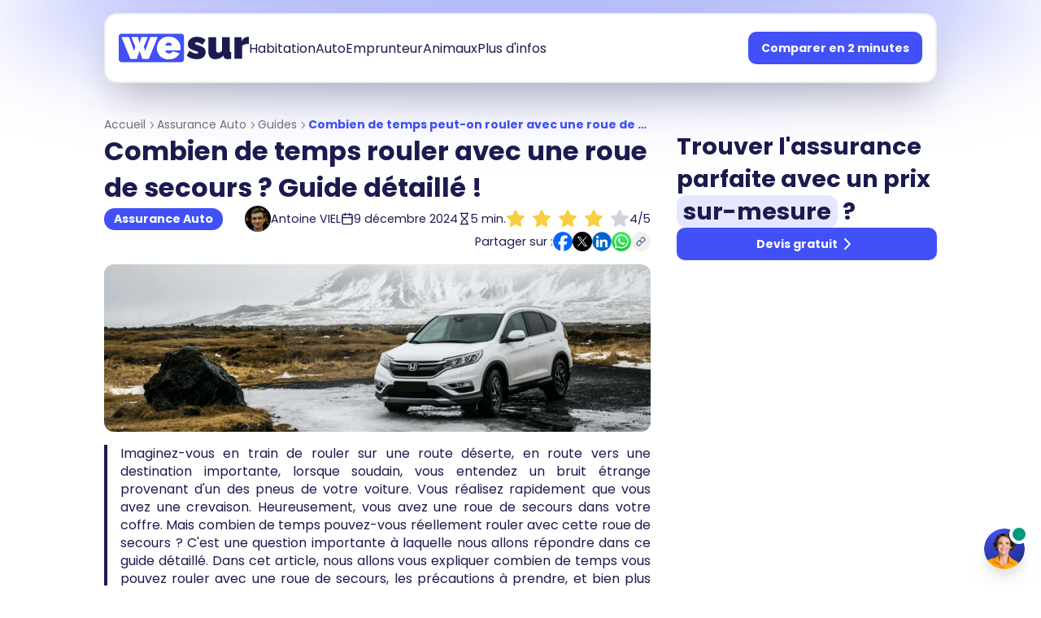

--- FILE ---
content_type: text/html; charset=utf-8
request_url: https://www.wesur.fr/assurance-auto/guides/combien-de-temps-peut-on-rouler-avec-une-roue-de-secours
body_size: 44347
content:
<!DOCTYPE html><html lang="fr" translate="no"><head><meta charSet="utf-8"/><meta name="viewport" content="width=device-width, initial-scale=1"/><link rel="preload" as="image" href="https://strapi-prod-n39pti.s3.eu-west-3.amazonaws.com/assurance_auto_6a355bcc5f.webp" fetchPriority="high"/><link rel="stylesheet" href="/_next/static/css/c34593bb842f019e.css" data-precedence="next"/><link rel="stylesheet" href="/_next/static/css/8684822d69d64d61.css" data-precedence="next"/><link rel="preload" as="script" fetchPriority="low" href="/_next/static/chunks/webpack-f393e25bb55924d6.js"/><script src="/_next/static/chunks/52774a7f-75fff4b6b3b0c3d9.js" async=""></script><script src="/_next/static/chunks/fd9d1056-d848c55679f158a0.js" async=""></script><script src="/_next/static/chunks/4235-0ab2939413a1d5d2.js" async=""></script><script src="/_next/static/chunks/main-app-d20dcd5e80706ab8.js" async=""></script><script src="/_next/static/chunks/5878-17f19c69cdcef4dd.js" async=""></script><script src="/_next/static/chunks/2972-43314816315f4d9e.js" async=""></script><script src="/_next/static/chunks/6819-ece692e671ad8bb3.js" async=""></script><script src="/_next/static/chunks/6137-ea963d604c2554df.js" async=""></script><script src="/_next/static/chunks/602-1c3cc4e6f0650504.js" async=""></script><script src="/_next/static/chunks/579-fb10186c035d4181.js" async=""></script><script src="/_next/static/chunks/2694-df77f882bc420a94.js" async=""></script><script src="/_next/static/chunks/6906-c2a5effa1a19e9a5.js" async=""></script><script src="/_next/static/chunks/8688-598db2bd29e7f584.js" async=""></script><script src="/_next/static/chunks/5683-7563ed9996b198f8.js" async=""></script><script src="/_next/static/chunks/app/(website)/layout-cccad310a899f585.js" async=""></script><script src="/_next/static/chunks/app/error-5af21c0e8b3fdd5f.js" async=""></script><script src="/_next/static/chunks/app/not-found-6851b5ad5b806df8.js" async=""></script><script src="/_next/static/chunks/4438-10296616033d6121.js" async=""></script><script src="/_next/static/chunks/app/(website)/%5Bcategory%5D/guides/%5Bslug%5D/page-6635f509f058b046.js" async=""></script><script src="/_next/static/chunks/7859-c52c76d69c6147b6.js" async=""></script><script src="/_next/static/chunks/7290-3fe40a3acf105de6.js" async=""></script><script src="/_next/static/chunks/5625-ccd08f3a41ea1111.js" async=""></script><script src="/_next/static/chunks/app/(website)/%5Bcategory%5D/guides/page-6e8af7dae8bb4e05.js" async=""></script><script src="/_next/static/chunks/app/layout-f52f51cd0cd280e2.js" async=""></script><script src="/_next/static/chunks/app/global-error-a59975cb6b28db73.js" async=""></script><link rel="preload" href="https://www.google.com/recaptcha/api.js?render=6Le6dKsoAAAAABvKZ6NufT2OdnUAH62gCnFWBJOe" as="script"/><title>Combien de temps rouler avec une roue de secours ? Guide détaillé ! | WeSur</title><meta name="description" content="Découvrez la durée recommandée pour utiliser une roue de secours et les précautions à prendre pour assurer votre sécurité."/><meta property="og:title" content="Combien de temps rouler avec une roue de secours ? Guide détaillé !"/><meta property="og:description" content="Découvrez la durée recommandée pour utiliser une roue de secours et les précautions à prendre pour assurer votre sécurité."/><meta property="og:url" content="https://www.wesur.fr/assurance-auto/guides/combien-de-temps-peut-on-rouler-avec-une-roue-de-secours"/><meta property="og:image" content="https://strapi-prod-n39pti.s3.eu-west-3.amazonaws.com/assurance_auto_6a355bcc5f.webp"/><meta property="og:image:width" content="1200"/><meta property="og:image:height" content="630"/><meta property="og:image:alt" content="Combien de temps peut-on rouler avec une roue de secours"/><meta property="og:type" content="article"/><meta name="twitter:card" content="summary_large_image"/><meta name="twitter:title" content="Combien de temps rouler avec une roue de secours ? Guide détaillé !"/><meta name="twitter:description" content="Découvrez la durée recommandée pour utiliser une roue de secours et les précautions à prendre pour assurer votre sécurité."/><meta name="twitter:image" content="https://strapi-prod-n39pti.s3.eu-west-3.amazonaws.com/assurance_auto_6a355bcc5f.webp"/><link rel="icon" href="/favicon.ico"/><meta name="next-size-adjust"/><script src="/_next/static/chunks/polyfills-42372ed130431b0a.js" noModule=""></script></head><body class="min-h-[100dvh] bg-background font-sans antialiased overflow-x-hidden __variable_2a2dde"><nav class="w-full  page-padding items-center justify-center fixed top-4 z-50"><div class="py-4 px-4 hidden lg:flex justify-between w-full rounded-2xl border-2 text-white border-transparent transition-all duration-400 bg-white !border-secondary !text-foreground shadow-2xl"><div class="flex gap-4"><a aria-label="Accueil" href="/"><svg width="160" height="50" viewBox="0 0 128 28" fill="none" xmlns="http://www.w3.org/2000/svg"><path fill-rule="evenodd" clip-rule="evenodd" d="M0 2.79837C0 1.25287 1.23948 0 2.76846 0H61.4598C62.9888 0 64.2282 1.25287 64.2282 2.79837V25.1853C64.2282 26.7308 62.9888 27.9837 61.4598 27.9837H2.76846C1.23948 27.9837 0 26.7308 0 25.1853V2.79837ZM42.9388 23.5376C44.6663 24.5316 46.7526 25.0286 49.1977 25.0286C51.7491 25.0286 53.9152 24.4913 55.6958 23.4167C57.4765 22.3422 58.7921 20.9587 59.6426 19.2662L53.2242 17.4126C52.985 18.0842 52.4933 18.608 51.7491 18.9841C51.0315 19.3602 50.2608 19.5483 49.4369 19.5483C48.5599 19.5483 47.7493 19.3065 47.0051 18.8229C46.2609 18.3125 45.849 17.4932 45.7693 16.3649H60.4797C60.6126 15.6395 60.6791 14.8605 60.6791 14.0277C60.6791 12.0666 60.2405 10.2532 59.3635 8.58763C58.4864 6.92204 57.1975 5.57882 55.4965 4.55798C53.7956 3.53713 51.696 3.02671 49.1977 3.02671C46.6995 3.02671 44.5999 3.55057 42.8989 4.59828C41.198 5.61912 39.909 6.9892 39.0319 8.70852C38.1549 10.401 37.7164 12.268 37.7164 14.3097C37.7164 16.1902 38.1549 17.9498 39.0319 19.5886C39.9356 21.2273 41.2378 22.5436 42.9388 23.5376ZM45.6098 11.7711H52.5464C52.4401 10.7502 52.0681 9.94428 51.4302 9.35326C50.8189 8.76225 50.0349 8.46674 49.0781 8.46674C48.1213 8.46674 47.3373 8.76225 46.726 9.35326C46.1148 9.94428 45.7427 10.7502 45.6098 11.7711ZM30.9491 3.42968H38.0851L29.514 24.6256H23.3348L20.5043 16.5663L17.6738 24.6256H11.4946L2.92349 3.42968H10.0595L15.0427 17.4529L16.438 12.6979L12.6109 3.42968H18.7103L20.5043 9.63534L22.2983 3.42968H28.3977L24.5706 12.6979L25.9659 17.4529L30.9491 3.42968Z" fill="hsl(var(--primary))" class="transition-fill duration-300"></path><path fill-rule="evenodd" clip-rule="evenodd" d="M49.1977 25.0286C46.7526 25.0286 44.6663 24.5316 42.9388 23.5376C41.2378 22.5436 39.9356 21.2273 39.0319 19.5886C38.1549 17.9498 37.7164 16.1902 37.7164 14.3097C37.7164 12.268 38.1549 10.401 39.0319 8.70852C39.909 6.9892 41.198 5.61912 42.8989 4.59828C44.5999 3.55057 46.6995 3.02671 49.1977 3.02671C51.696 3.02671 53.7956 3.53713 55.4965 4.55798C57.1975 5.57882 58.4864 6.92204 59.3635 8.58763C60.2405 10.2532 60.6791 12.0666 60.6791 14.0277C60.6791 14.8605 60.6126 15.6395 60.4797 16.3649H45.7693C45.849 17.4932 46.2609 18.3125 47.0051 18.8229C47.7493 19.3065 48.5599 19.5483 49.4369 19.5483C50.2608 19.5483 51.0315 19.3602 51.7491 18.9841C52.4933 18.608 52.985 18.0842 53.2242 17.4126L59.6426 19.2662C58.7921 20.9587 57.4765 22.3422 55.6958 23.4167C53.9152 24.4913 51.7491 25.0286 49.1977 25.0286ZM45.6098 11.7711H52.5464C52.4401 10.7502 52.0681 9.94428 51.4302 9.35326C50.8189 8.76225 50.0349 8.46674 49.0781 8.46674C48.1213 8.46674 47.3373 8.76225 46.726 9.35326C46.1148 9.94428 45.7427 10.7502 45.6098 11.7711Z" fill="white" fill-opacity="1" class="transition-fill duration-300"></path><path fill-rule="evenodd" clip-rule="evenodd" d="M38.0851 3.42968H30.9491L25.9659 17.4529L24.5706 12.6979L28.3977 3.42968H22.2983L20.5043 9.63534L18.7103 3.42968H12.6109L16.438 12.6979L15.0427 17.4529L10.0595 3.42968H2.92349L11.4946 24.6256H17.6738L20.5043 16.5663L23.3348 24.6256H29.514L38.0851 3.42968Z" fill="white" fill-opacity="1" class="transition-fill duration-300"></path><path d="M76.7856 25.0286C74.9518 25.0286 73.1446 24.7331 71.3639 24.1421C69.6098 23.5242 68.1215 22.6377 66.8989 21.4825L69.4902 16.7678C70.7925 17.6275 72.0416 18.2991 73.2376 18.7827C74.4601 19.2662 75.5631 19.508 76.5464 19.508C77.6361 19.508 78.1809 19.1856 78.1809 18.5409C78.1809 18.1917 77.955 17.9096 77.5032 17.6947C77.078 17.4798 76.387 17.2245 75.4302 16.929C73.7824 16.338 72.4004 15.7873 71.2842 15.2769C70.1945 14.7665 69.3706 14.1486 68.8125 13.4232C68.2809 12.671 68.0152 11.6771 68.0152 10.4413C68.0152 8.26529 68.8125 6.47881 70.4071 5.08187C72.0017 3.68492 74.2077 2.98645 77.0248 2.98645C78.4334 2.98645 79.842 3.2148 81.2506 3.67149C82.6858 4.10132 84.0678 4.89382 85.3967 6.04898L82.5263 10.7234C81.1975 9.89058 80.0679 9.29957 79.1377 8.95033C78.2341 8.60109 77.4235 8.42648 76.7059 8.42648C75.5897 8.42648 75.0315 8.80258 75.0315 9.55478C75.0315 9.95774 75.2442 10.2667 75.6694 10.4816C76.0946 10.6965 76.7724 10.9383 77.7026 11.2069C79.5098 11.7442 80.9848 12.2949 82.1277 12.8591C83.2705 13.3964 84.1077 14.0546 84.6392 14.8336C85.1973 15.6127 85.4764 16.6335 85.4764 17.8961C85.4764 20.1259 84.6924 21.8721 83.1243 23.1347C81.5828 24.3973 79.4699 25.0286 76.7856 25.0286Z" fill="hsl(var(--foreground))" class="transition-fill duration-300"></path><path d="M88.1465 17.3723V3.42971H95.721V15.6395C95.721 16.5529 95.9203 17.2783 96.3189 17.8156C96.7442 18.326 97.3156 18.5812 98.0332 18.5812C98.6179 18.5812 99.2159 18.4469 99.8271 18.1782C100.438 17.9096 101.05 17.3186 101.661 16.4052V3.42971H109.235V16.1634C109.235 16.8887 109.342 17.3992 109.554 17.6947C109.767 17.9633 110.139 18.1245 110.671 18.1782V24.6257C109.368 24.8943 108.305 25.0286 107.481 25.0286C104.903 25.0286 103.415 24.0481 103.016 22.087L102.857 21.3214C101.874 22.6377 100.691 23.5914 99.3089 24.1824C97.9534 24.7466 96.412 25.0286 94.6844 25.0286C92.5848 25.0286 90.9636 24.3705 89.8208 23.0541C88.7046 21.7377 88.1465 19.8438 88.1465 17.3723Z" fill="hsl(var(--foreground))" class="transition-fill duration-300"></path><path d="M128 9.95774C126.538 9.95774 125.209 10.1189 124.014 10.4413C122.818 10.7637 121.927 11.301 121.343 12.0532V24.6257H113.768V3.42971H120.705V7.45936C121.449 6.03555 122.379 4.94755 123.495 4.19534C124.612 3.41628 125.794 3.02675 127.043 3.02675C127.548 3.02675 127.867 3.04018 128 3.06704V9.95774Z" fill="hsl(var(--foreground))" class="transition-fill duration-300"></path></svg></a><div class="flex gap-4 items-center"><span data-nav-item="true" class="border-b-2 mt-1 transition-all duration-400 cursor-pointer select-none border-transparent hover:border-primary/20">Habitation</span><span data-nav-item="true" class="border-b-2 mt-1 transition-all duration-400 cursor-pointer select-none border-transparent hover:border-primary/20">Auto</span><span data-nav-item="true" class="border-b-2 mt-1 transition-all duration-400 cursor-pointer select-none border-transparent hover:border-primary/20">Emprunteur</span><span data-nav-item="true" class="border-b-2 mt-1 transition-all duration-400 cursor-pointer select-none border-transparent hover:border-primary/20">Animaux</span><span data-nav-item="true" class="border-b-2 mt-1 transition-all duration-400 cursor-pointer select-none border-transparent hover:border-primary/20">Plus d&#x27;infos</span></div></div><div class="flex items-center"><a class="inline-flex items-center justify-center rounded-md text-sm ring-offset-background transition-colors focus-visible:outline-none focus-visible:ring-2 focus-visible:ring-ring focus-visible:ring-offset-2 disabled:pointer-events-none disabled:opacity-50 h-10 px-4 py-2 font-bold bg-primary text-white hover:bg-primary/90 undefined" href="/comparateur">Comparer en 2 minutes</a></div></div><div class="py-2 px-2 lg:hidden flex justify-between w-full rounded-2xl border-2 transition-all duration-400 bg-white border-secondary shadow-2xl"><div class="flex gap-4"><a aria-label="Accueil" href="/"><svg width="128" height="40" viewBox="0 0 128 28" fill="none" xmlns="http://www.w3.org/2000/svg"><path fill-rule="evenodd" clip-rule="evenodd" d="M0 2.79837C0 1.25287 1.23948 0 2.76846 0H61.4598C62.9888 0 64.2282 1.25287 64.2282 2.79837V25.1853C64.2282 26.7308 62.9888 27.9837 61.4598 27.9837H2.76846C1.23948 27.9837 0 26.7308 0 25.1853V2.79837ZM42.9388 23.5376C44.6663 24.5316 46.7526 25.0286 49.1977 25.0286C51.7491 25.0286 53.9152 24.4913 55.6958 23.4167C57.4765 22.3422 58.7921 20.9587 59.6426 19.2662L53.2242 17.4126C52.985 18.0842 52.4933 18.608 51.7491 18.9841C51.0315 19.3602 50.2608 19.5483 49.4369 19.5483C48.5599 19.5483 47.7493 19.3065 47.0051 18.8229C46.2609 18.3125 45.849 17.4932 45.7693 16.3649H60.4797C60.6126 15.6395 60.6791 14.8605 60.6791 14.0277C60.6791 12.0666 60.2405 10.2532 59.3635 8.58763C58.4864 6.92204 57.1975 5.57882 55.4965 4.55798C53.7956 3.53713 51.696 3.02671 49.1977 3.02671C46.6995 3.02671 44.5999 3.55057 42.8989 4.59828C41.198 5.61912 39.909 6.9892 39.0319 8.70852C38.1549 10.401 37.7164 12.268 37.7164 14.3097C37.7164 16.1902 38.1549 17.9498 39.0319 19.5886C39.9356 21.2273 41.2378 22.5436 42.9388 23.5376ZM45.6098 11.7711H52.5464C52.4401 10.7502 52.0681 9.94428 51.4302 9.35326C50.8189 8.76225 50.0349 8.46674 49.0781 8.46674C48.1213 8.46674 47.3373 8.76225 46.726 9.35326C46.1148 9.94428 45.7427 10.7502 45.6098 11.7711ZM30.9491 3.42968H38.0851L29.514 24.6256H23.3348L20.5043 16.5663L17.6738 24.6256H11.4946L2.92349 3.42968H10.0595L15.0427 17.4529L16.438 12.6979L12.6109 3.42968H18.7103L20.5043 9.63534L22.2983 3.42968H28.3977L24.5706 12.6979L25.9659 17.4529L30.9491 3.42968Z" fill="hsl(var(--primary))" class="transition-fill duration-300"></path><path fill-rule="evenodd" clip-rule="evenodd" d="M49.1977 25.0286C46.7526 25.0286 44.6663 24.5316 42.9388 23.5376C41.2378 22.5436 39.9356 21.2273 39.0319 19.5886C38.1549 17.9498 37.7164 16.1902 37.7164 14.3097C37.7164 12.268 38.1549 10.401 39.0319 8.70852C39.909 6.9892 41.198 5.61912 42.8989 4.59828C44.5999 3.55057 46.6995 3.02671 49.1977 3.02671C51.696 3.02671 53.7956 3.53713 55.4965 4.55798C57.1975 5.57882 58.4864 6.92204 59.3635 8.58763C60.2405 10.2532 60.6791 12.0666 60.6791 14.0277C60.6791 14.8605 60.6126 15.6395 60.4797 16.3649H45.7693C45.849 17.4932 46.2609 18.3125 47.0051 18.8229C47.7493 19.3065 48.5599 19.5483 49.4369 19.5483C50.2608 19.5483 51.0315 19.3602 51.7491 18.9841C52.4933 18.608 52.985 18.0842 53.2242 17.4126L59.6426 19.2662C58.7921 20.9587 57.4765 22.3422 55.6958 23.4167C53.9152 24.4913 51.7491 25.0286 49.1977 25.0286ZM45.6098 11.7711H52.5464C52.4401 10.7502 52.0681 9.94428 51.4302 9.35326C50.8189 8.76225 50.0349 8.46674 49.0781 8.46674C48.1213 8.46674 47.3373 8.76225 46.726 9.35326C46.1148 9.94428 45.7427 10.7502 45.6098 11.7711Z" fill="white" fill-opacity="1" class="transition-fill duration-300"></path><path fill-rule="evenodd" clip-rule="evenodd" d="M38.0851 3.42968H30.9491L25.9659 17.4529L24.5706 12.6979L28.3977 3.42968H22.2983L20.5043 9.63534L18.7103 3.42968H12.6109L16.438 12.6979L15.0427 17.4529L10.0595 3.42968H2.92349L11.4946 24.6256H17.6738L20.5043 16.5663L23.3348 24.6256H29.514L38.0851 3.42968Z" fill="white" fill-opacity="1" class="transition-fill duration-300"></path><path d="M76.7856 25.0286C74.9518 25.0286 73.1446 24.7331 71.3639 24.1421C69.6098 23.5242 68.1215 22.6377 66.8989 21.4825L69.4902 16.7678C70.7925 17.6275 72.0416 18.2991 73.2376 18.7827C74.4601 19.2662 75.5631 19.508 76.5464 19.508C77.6361 19.508 78.1809 19.1856 78.1809 18.5409C78.1809 18.1917 77.955 17.9096 77.5032 17.6947C77.078 17.4798 76.387 17.2245 75.4302 16.929C73.7824 16.338 72.4004 15.7873 71.2842 15.2769C70.1945 14.7665 69.3706 14.1486 68.8125 13.4232C68.2809 12.671 68.0152 11.6771 68.0152 10.4413C68.0152 8.26529 68.8125 6.47881 70.4071 5.08187C72.0017 3.68492 74.2077 2.98645 77.0248 2.98645C78.4334 2.98645 79.842 3.2148 81.2506 3.67149C82.6858 4.10132 84.0678 4.89382 85.3967 6.04898L82.5263 10.7234C81.1975 9.89058 80.0679 9.29957 79.1377 8.95033C78.2341 8.60109 77.4235 8.42648 76.7059 8.42648C75.5897 8.42648 75.0315 8.80258 75.0315 9.55478C75.0315 9.95774 75.2442 10.2667 75.6694 10.4816C76.0946 10.6965 76.7724 10.9383 77.7026 11.2069C79.5098 11.7442 80.9848 12.2949 82.1277 12.8591C83.2705 13.3964 84.1077 14.0546 84.6392 14.8336C85.1973 15.6127 85.4764 16.6335 85.4764 17.8961C85.4764 20.1259 84.6924 21.8721 83.1243 23.1347C81.5828 24.3973 79.4699 25.0286 76.7856 25.0286Z" fill="hsl(var(--foreground))" class="transition-fill duration-300"></path><path d="M88.1465 17.3723V3.42971H95.721V15.6395C95.721 16.5529 95.9203 17.2783 96.3189 17.8156C96.7442 18.326 97.3156 18.5812 98.0332 18.5812C98.6179 18.5812 99.2159 18.4469 99.8271 18.1782C100.438 17.9096 101.05 17.3186 101.661 16.4052V3.42971H109.235V16.1634C109.235 16.8887 109.342 17.3992 109.554 17.6947C109.767 17.9633 110.139 18.1245 110.671 18.1782V24.6257C109.368 24.8943 108.305 25.0286 107.481 25.0286C104.903 25.0286 103.415 24.0481 103.016 22.087L102.857 21.3214C101.874 22.6377 100.691 23.5914 99.3089 24.1824C97.9534 24.7466 96.412 25.0286 94.6844 25.0286C92.5848 25.0286 90.9636 24.3705 89.8208 23.0541C88.7046 21.7377 88.1465 19.8438 88.1465 17.3723Z" fill="hsl(var(--foreground))" class="transition-fill duration-300"></path><path d="M128 9.95774C126.538 9.95774 125.209 10.1189 124.014 10.4413C122.818 10.7637 121.927 11.301 121.343 12.0532V24.6257H113.768V3.42971H120.705V7.45936C121.449 6.03555 122.379 4.94755 123.495 4.19534C124.612 3.41628 125.794 3.02675 127.043 3.02675C127.548 3.02675 127.867 3.04018 128 3.06704V9.95774Z" fill="hsl(var(--foreground))" class="transition-fill duration-300"></path></svg></a></div><div class="flex items-center justify-center"><button class="inline-flex items-center justify-center rounded-md text-sm font-medium ring-offset-background transition-colors focus-visible:outline-none focus-visible:ring-2 focus-visible:ring-ring focus-visible:ring-offset-2 disabled:pointer-events-none disabled:opacity-50 hover:bg-accent hover:text-accent-foreground h-10 px-4 py-2 text-foreground" aria-label="Bouton de navigation" type="button" aria-haspopup="dialog" aria-expanded="false" aria-controls="radix-:R19ptkq:" data-state="closed"><svg xmlns="http://www.w3.org/2000/svg" width="24" height="24" viewBox="0 0 24 24" fill="none" stroke="currentColor" stroke-width="2" stroke-linecap="round" stroke-linejoin="round" class="lucide lucide-menu"><line x1="4" x2="20" y1="12" y2="12"></line><line x1="4" x2="20" y1="6" y2="6"></line><line x1="4" x2="20" y1="18" y2="18"></line></svg></button></div></div></nav><main class="mt-36"><script type="application/ld+json">{"@context":"https://schema.org","@graph":[{"@type":"Organization","name":"WeSur","url":"https://www.wesur.fr","logo":"https://www.wesur.fr/brand_logo.svg","description":"Comparateur d'assurance en ligne","contactPoint":{"@type":"ContactPoint","telephone":"+33-9-70-79-37-09","email":"hello@wesur.fr","contactType":"customer service","areaServed":"FR","availableLanguage":"French"}},{"@type":"WebSite","name":"WeSur","url":"https://www.wesur.fr"},{"@type":"BreadcrumbList","itemListElement":[{"@type":"ListItem","position":1,"name":"Accueil","item":"https://www.wesur.fr/"},{"@type":"ListItem","position":2,"name":"Assurance Auto","item":"https://www.wesur.fr/assurance-auto"},{"@type":"ListItem","position":3,"name":"Guides Assurance Auto","item":"https://www.wesur.fr/assurance-auto/guides"},{"@type":"ListItem","position":4,"name":"Combien de temps rouler avec une roue de secours ? Guide détaillé !","item":"https://www.wesur.fr/assurance-auto/guides/combien-de-temps-peut-on-rouler-avec-une-roue-de-secours"}]},{"@type":"Article","mainEntityOfPage":{"@type":"WebPage","@id":"https://www.wesur.fr/assurance-auto/guides/combien-de-temps-peut-on-rouler-avec-une-roue-de-secours"},"headline":"Combien de temps rouler avec une roue de secours ? Guide détaillé !","name":"Combien de temps rouler avec une roue de secours ? Guide détaillé !","description":"Découvrez la durée recommandée pour utiliser une roue de secours et les précautions à prendre pour assurer votre sécurité.","image":"https://strapi-prod-n39pti.s3.eu-west-3.amazonaws.com/assurance_auto_6a355bcc5f.webp","author":{"@type":"Person","name":"Antoine VIEL","url":"https://www.linkedin.com/in/antoine-viel"},"publisher":{"@type":"Organization","name":"WeSur","logo":{"@type":"ImageObject","url":"https://www.wesur.fr/brand_logo.svg"}},"datePublished":"2024-12-09T14:48:04.281Z","dateModified":"2025-11-14T14:06:08.373Z","isPartOf":{"@type":"WebPage","@id":"https://www.wesur.fr/assurance-auto/guides"},"about":{"@type":"Thing","name":"Assurance Auto","url":"https://www.wesur.fr/assurance-auto"}},{"@type":"FAQPage","mainEntity":[{"@type":"Question","name":"Puis-je utiliser une roue de secours endommagée ?","acceptedAnswer":{"@type":"Answer","text":"Il est préférable de ne pas utiliser une roue de secours endommagée, car cela pourrait compromettre votre sécurité et la performance de votre véhicule."}},{"@type":"Question","name":"Dois-je faire réparer mon pneu crevé immédiatement ?","acceptedAnswer":{"@type":"Answer","text":"Oui, il est recommandé de faire réparer ou de remplacer le pneu endommagé dès que possible pour éviter tout risque potentiel."}},{"@type":"Question","name":"Comment savoir si ma roue de secours est en bon état ?","acceptedAnswer":{"@type":"Answer","text":"Avant d'installer la roue de secours, vérifiez la pression et assurez-vous qu'elle est en bon état général. Si vous avez des doutes, faites appel à une assistance routière."}}]},{"@type":"SoftwareApplication","name":"Wesur","operatingSystem":"Web-based","applicationCategory":"UtilitiesApplication","url":"https://www.wesur.fr","aggregateRating":{"@type":"AggregateRating","bestRating":"5","ratingValue":"4.9","ratingCount":"1037"},"offers":{"@type":"Offer","price":"0","priceCurrency":"EUR"}}]}</script><div class="bg-primary w-full h-36 rounded-[100%] absolute top-0 -translate-y-1/2 blur-3xl opacity-50"></div><div class="grid lg:grid-cols-6 md:grid-cols-2 grid-cols-1 gap-2 md:gap-4 w-full page-padding col-span-full h-fit !gap-8"><article class="col-span-1 md:col-span-2 lg:col-span-4 order-2 md:order-1 w-full h-full flex flex-col gap-y-2 mb-16 lg:mb-36"><nav aria-label="breadcrumb"><ol class="flex flex-wrap items-center gap-1.5 break-words text-sm text-muted-foreground sm:gap-2.5"><li class="inline-flex items-center gap-1.5"><a class="transition-colors hover:text-foreground" href="/">Accueil</a></li><li role="presentation" aria-hidden="true" class="[&amp;&gt;svg]:size-3.5"><svg width="15" height="15" viewBox="0 0 15 15" fill="none" xmlns="http://www.w3.org/2000/svg"><path d="M6.1584 3.13508C6.35985 2.94621 6.67627 2.95642 6.86514 3.15788L10.6151 7.15788C10.7954 7.3502 10.7954 7.64949 10.6151 7.84182L6.86514 11.8418C6.67627 12.0433 6.35985 12.0535 6.1584 11.8646C5.95694 11.6757 5.94673 11.3593 6.1356 11.1579L9.565 7.49985L6.1356 3.84182C5.94673 3.64036 5.95694 3.32394 6.1584 3.13508Z" fill="currentColor" fill-rule="evenodd" clip-rule="evenodd"></path></svg></li><li class="inline-flex items-center gap-1.5"><a class="transition-colors hover:text-foreground" href="/assurance-auto">Assurance Auto</a></li><li role="presentation" aria-hidden="true" class="[&amp;&gt;svg]:size-3.5"><svg width="15" height="15" viewBox="0 0 15 15" fill="none" xmlns="http://www.w3.org/2000/svg"><path d="M6.1584 3.13508C6.35985 2.94621 6.67627 2.95642 6.86514 3.15788L10.6151 7.15788C10.7954 7.3502 10.7954 7.64949 10.6151 7.84182L6.86514 11.8418C6.67627 12.0433 6.35985 12.0535 6.1584 11.8646C5.95694 11.6757 5.94673 11.3593 6.1356 11.1579L9.565 7.49985L6.1356 3.84182C5.94673 3.64036 5.95694 3.32394 6.1584 3.13508Z" fill="currentColor" fill-rule="evenodd" clip-rule="evenodd"></path></svg></li><li class="inline-flex items-center gap-1.5"><a class="transition-colors hover:text-foreground" href="/assurance-auto/guides">Guides</a></li><li role="presentation" aria-hidden="true" class="[&amp;&gt;svg]:size-3.5"><svg width="15" height="15" viewBox="0 0 15 15" fill="none" xmlns="http://www.w3.org/2000/svg"><path d="M6.1584 3.13508C6.35985 2.94621 6.67627 2.95642 6.86514 3.15788L10.6151 7.15788C10.7954 7.3502 10.7954 7.64949 10.6151 7.84182L6.86514 11.8418C6.67627 12.0433 6.35985 12.0535 6.1584 11.8646C5.95694 11.6757 5.94673 11.3593 6.1356 11.1579L9.565 7.49985L6.1356 3.84182C5.94673 3.64036 5.95694 3.32394 6.1584 3.13508Z" fill="currentColor" fill-rule="evenodd" clip-rule="evenodd"></path></svg></li><li class="inline-flex items-center gap-1.5 flex-1 min-w-0"><span role="link" aria-disabled="true" aria-current="page" class="font-bold text-primary truncate block" title="Combien de temps peut-on rouler avec une roue de secours">Combien de temps peut-on rouler avec une roue de secours</span></li></ol></nav><h1>Combien de temps rouler avec une roue de secours ? Guide détaillé !</h1><div class="flex flex-wrap items-center justify-between gap-x-6 gap-y-2"><div class="flex items-center"><div class="py-1 px-3 font-bold rounded-full h-fit bg-primary text-primary-foreground text-small"><span>Assurance Auto</span></div></div><div class="flex gap-2 items-center ml-auto"><img alt="Antoine VIEL" loading="lazy" width="250" height="250" decoding="async" data-nimg="1" class="rounded-full w-8 h-8 bg-primary" style="color:transparent" src="https://strapi-prod-n39pti.s3.eu-west-3.amazonaws.com/651a8bc2eeb2c5d25f536e0d_Antoine_72eb142e72.webp"/><span class="text-small leading-none">Antoine VIEL</span></div><div class="flex gap-2 items-center"><svg xmlns="http://www.w3.org/2000/svg" width="16" height="16" viewBox="0 0 24 24" fill="none" stroke="currentColor" stroke-width="2" stroke-linecap="round" stroke-linejoin="round" class="lucide lucide-calendar"><path d="M8 2v4"></path><path d="M16 2v4"></path><rect width="18" height="18" x="3" y="4" rx="2"></rect><path d="M3 10h18"></path></svg><span class="text-small leading-none">9 décembre 2024</span></div><div class="flex gap-2 items-center"><svg xmlns="http://www.w3.org/2000/svg" width="16" height="16" viewBox="0 0 24 24" fill="none" stroke="currentColor" stroke-width="2" stroke-linecap="round" stroke-linejoin="round" class="lucide lucide-hourglass"><path d="M5 22h14"></path><path d="M5 2h14"></path><path d="M17 22v-4.172a2 2 0 0 0-.586-1.414L12 12l-4.414 4.414A2 2 0 0 0 7 17.828V22"></path><path d="M7 2v4.172a2 2 0 0 0 .586 1.414L12 12l4.414-4.414A2 2 0 0 0 17 6.172V2"></path></svg><span class="text-small leading-none">5<!-- --> min.</span></div><div class="flex gap-2 items-center"><div class="flex flex-row space-x-2 items-center "><svg xmlns="http://www.w3.org/2000/svg" width="24" height="24" viewBox="0 0 24 24" fill="currentColor" stroke="currentColor" stroke-width="2" stroke-linecap="round" stroke-linejoin="round" class="lucide lucide-star h-6 w-6 text-tertiary"><polygon points="12 2 15.09 8.26 22 9.27 17 14.14 18.18 21.02 12 17.77 5.82 21.02 7 14.14 2 9.27 8.91 8.26 12 2"></polygon></svg><svg xmlns="http://www.w3.org/2000/svg" width="24" height="24" viewBox="0 0 24 24" fill="currentColor" stroke="currentColor" stroke-width="2" stroke-linecap="round" stroke-linejoin="round" class="lucide lucide-star h-6 w-6 text-tertiary"><polygon points="12 2 15.09 8.26 22 9.27 17 14.14 18.18 21.02 12 17.77 5.82 21.02 7 14.14 2 9.27 8.91 8.26 12 2"></polygon></svg><svg xmlns="http://www.w3.org/2000/svg" width="24" height="24" viewBox="0 0 24 24" fill="currentColor" stroke="currentColor" stroke-width="2" stroke-linecap="round" stroke-linejoin="round" class="lucide lucide-star h-6 w-6 text-tertiary"><polygon points="12 2 15.09 8.26 22 9.27 17 14.14 18.18 21.02 12 17.77 5.82 21.02 7 14.14 2 9.27 8.91 8.26 12 2"></polygon></svg><svg xmlns="http://www.w3.org/2000/svg" width="24" height="24" viewBox="0 0 24 24" fill="currentColor" stroke="currentColor" stroke-width="2" stroke-linecap="round" stroke-linejoin="round" class="lucide lucide-star h-6 w-6 text-tertiary"><polygon points="12 2 15.09 8.26 22 9.27 17 14.14 18.18 21.02 12 17.77 5.82 21.02 7 14.14 2 9.27 8.91 8.26 12 2"></polygon></svg><svg xmlns="http://www.w3.org/2000/svg" width="24" height="24" viewBox="0 0 24 24" fill="currentColor" stroke="currentColor" stroke-width="2" stroke-linecap="round" stroke-linejoin="round" class="lucide lucide-star h-6 w-6 text-gray-300"><polygon points="12 2 15.09 8.26 22 9.27 17 14.14 18.18 21.02 12 17.77 5.82 21.02 7 14.14 2 9.27 8.91 8.26 12 2"></polygon></svg></div><span class="text-small leading-none">4<!-- -->/5</span></div></div><div class="flex justify-end"><div class="flex gap-2 flex-wrap items-center"><p class="text-small leading-none">Partager sur :</p><ul class="flex gap-2 flex-wrap"><li><a target="_blank" class="w-6 h-6 bg-secondary rounded-full flex items-center justify-center overflow-hidden hover:-translate-y-1 transform transition" aria-label="partager sur facebook" href="https://www.facebook.com/sharer/sharer.php?u=https%3A%2F%2Fwww.wesur.fr%2Fassurance-auto%2Fguides%2Fcombien-de-temps-peut-on-rouler-avec-une-roue-de-secours"><img alt="Logo Facebook" loading="lazy" width="96" height="96" decoding="async" data-nimg="1" style="color:transparent" src="/social/facebook.webp"/></a></li><li><a target="_blank" class="w-6 h-6 bg-secondary rounded-full flex items-center justify-center overflow-hidden hover:-translate-y-1 transform transition" aria-label="partager sur twitter" href="https://twitter.com/intent/tweet?url=https%3A%2F%2Fwww.wesur.fr%2Fassurance-auto%2Fguides%2Fcombien-de-temps-peut-on-rouler-avec-une-roue-de-secours&amp;text=Combien%20de%20temps%20rouler%20avec%20une%20roue%20de%20secours%20%3F%20Guide%20d%C3%A9taill%C3%A9%20!"><img alt="Logo Twitter" loading="lazy" width="96" height="96" decoding="async" data-nimg="1" style="color:transparent" src="/social/x.webp"/></a></li><li><a target="_blank" class="w-6 h-6 bg-secondary rounded-full flex items-center justify-center overflow-hidden hover:-translate-y-1 transform transition" aria-label="partager sur linkedin" href="https://www.linkedin.com/sharing/share-offsite/?url=https%3A%2F%2Fwww.wesur.fr%2Fassurance-auto%2Fguides%2Fcombien-de-temps-peut-on-rouler-avec-une-roue-de-secours"><img alt="Logo LinkedIn" loading="lazy" width="96" height="96" decoding="async" data-nimg="1" style="color:transparent" src="/social/linkedin.webp"/></a></li><li><a target="_blank" class="w-6 h-6 bg-secondary rounded-full flex items-center justify-center overflow-hidden hover:-translate-y-1 transform transition" aria-label="partager sur whatsapp" href="https://api.whatsapp.com/send?text=Combien%20de%20temps%20rouler%20avec%20une%20roue%20de%20secours%20%3F%20Guide%20d%C3%A9taill%C3%A9%20!%20https%3A%2F%2Fwww.wesur.fr%2Fassurance-auto%2Fguides%2Fcombien-de-temps-peut-on-rouler-avec-une-roue-de-secours"><img alt="Logo WhatsApp" loading="lazy" width="96" height="96" decoding="async" data-nimg="1" style="color:transparent" src="/social/whatsapp.webp"/></a></li><li><button class="w-6 h-6 bg-secondary rounded-full flex items-center justify-center overflow-hidden hover:-translate-y-1 transform transition" aria-label="copier le lien"><svg xmlns="http://www.w3.org/2000/svg" width="12" height="12" viewBox="0 0 24 24" fill="none" stroke="currentColor" stroke-width="2" stroke-linecap="round" stroke-linejoin="round" class="lucide lucide-link"><path d="M10 13a5 5 0 0 0 7.54.54l3-3a5 5 0 0 0-7.07-7.07l-1.72 1.71"></path><path d="M14 11a5 5 0 0 0-7.54-.54l-3 3a5 5 0 0 0 7.07 7.07l1.71-1.71"></path></svg></button></li></ul></div></div><div class="mt-4"><img alt="Illustration" fetchPriority="high" width="1120" height="288" decoding="async" data-nimg="1" class="rounded-lg w-full h-full object-cover max-h-72" style="color:transparent" src="https://strapi-prod-n39pti.s3.eu-west-3.amazonaws.com/assurance_auto_6a355bcc5f.webp"/></div><div class="my-4 pl-4 border-l-4 border-foreground text-justify"><p id="">Imaginez-vous en train de rouler sur une route déserte, en route vers une destination importante, lorsque soudain, vous entendez un bruit étrange provenant d'un des pneus de votre voiture. Vous réalisez rapidement que vous avez une crevaison. Heureusement, vous avez une roue de secours dans votre coffre. Mais combien de temps pouvez-vous réellement rouler avec cette roue de secours ? C'est une question importante à laquelle nous allons répondre dans ce guide détaillé. Dans cet article, nous allons vous expliquer combien de temps vous pouvez rouler avec une roue de secours, les précautions à prendre, et bien plus encore.</p><p>‍</p></div><div class="flex flex-col gap-6"><div class="w-full border border-secondary shadow-xl p-4 rounded-lg table-of-contents"><h2 class="text-primary">Table des matières</h2><ul class="md:mt-2 pl-4 flex flex-col gap-2"><li><a class="text-left flex w-fit rounded-xl py-1 px-2 hover:bg-secondary relative transform transition ease-in-out hover:translate-x-1" href="#qu-est-ce-qu-une-roue-de-secours">Qu&#x27;est-ce qu&#x27;une roue de secours ?</a></li><li><a class="text-left flex w-fit rounded-xl py-1 px-2 hover:bg-secondary relative transform transition ease-in-out hover:translate-x-1" href="#types-de-roues-de-secours">Types de roues de secours</a></li><li><a class="text-left flex w-fit rounded-xl py-1 px-2 hover:bg-secondary relative transform transition ease-in-out hover:translate-x-1" href="#duree-de-conduite-avec-une-roue-de-secours">Durée de conduite avec une roue de secours</a></li><li><a class="text-left flex w-fit rounded-xl py-1 px-2 hover:bg-secondary relative transform transition ease-in-out hover:translate-x-1" href="#precautions-de-securite">Précautions de sécurité</a></li><li><a class="text-left flex w-fit rounded-xl py-1 px-2 hover:bg-secondary relative transform transition ease-in-out hover:translate-x-1" href="#reparation-ou-remplacement-du-pneu-endommage">Réparation ou remplacement du pneu endommagé</a></li><li><a class="text-left flex w-fit rounded-xl py-1 px-2 hover:bg-secondary relative transform transition ease-in-out hover:translate-x-1" href="#les-differents-types-de-roues-de-secours">Les différents types de roues de secours</a></li><li><a class="text-left flex w-fit rounded-xl py-1 px-2 hover:bg-secondary relative transform transition ease-in-out hover:translate-x-1" href="#les-precautions-a-prendre-en-cas-de-roue-de-secours">Les précautions à prendre en cas de roue de secours</a></li><li><a class="text-left flex w-fit rounded-xl py-1 px-2 hover:bg-secondary relative transform transition ease-in-out hover:translate-x-1" href="#l-importance-de-verifier-la-pression-de-la-roue-de-secours">L&#x27;importance de vérifier la pression de la roue de secours</a></li><li><a class="text-left flex w-fit rounded-xl py-1 px-2 hover:bg-secondary relative transform transition ease-in-out hover:translate-x-1" href="#quelques-chiffres">Quelques chiffres</a></li><li><a class="text-left flex w-fit rounded-xl py-1 px-2 hover:bg-secondary relative transform transition ease-in-out hover:translate-x-1" href="#conclusion">Conclusion</a></li><li><a class="text-left flex w-fit rounded-xl py-1 px-2 hover:bg-secondary relative transform transition ease-in-out hover:translate-x-1" href="#faq">FAQ</a></li></ul></div><div class="flex gap-1 items-center justify-start mb-4"><svg xmlns="http://www.w3.org/2000/svg" width="24" height="24" viewBox="0 0 24 24" fill="none" stroke="currentColor" stroke-width="2" stroke-linecap="round" stroke-linejoin="round" class="lucide lucide-chevron-right"><path d="m9 18 6-6-6-6"></path></svg><span>Besoin d&#x27;une<!-- --> <span class="font-bold">assurance auto</span> <!-- -->sur mesure ?<!-- --> <a class="font-bold text-primary link" href="/comparateur?utm_content=guide_intro_cta">Obtenez un devis gratuit ici</a></span></div><div class="flex flex-col gap-3 p-6 rounded-3xl bg-accent"><div class="flex flex-row gap-3 items-center justify-start"><svg width="32" height="28" viewBox="0 0 32 28" fill="#B4BAFD" xmlns="http://www.w3.org/2000/svg"><path d="M1.61345 27.563C0.537815 22.8123 0 18.6891 0 15.1933C0 10.1737 1.16527 6.40897 3.4958 3.89916C5.82633 1.29972 9.23249 0 13.7143 0V5.37815C11.3838 5.37815 9.68067 6.0056 8.60504 7.26051C7.61905 8.51541 7.12605 10.3978 7.12605 12.9076V16H13.8487V27.563H1.61345ZM19.7647 27.563C18.6891 22.8123 18.1513 18.6891 18.1513 15.1933C18.1513 10.1737 19.3165 6.40897 21.6471 3.89916C23.9776 1.29972 27.3838 0 31.8655 0V5.37815C29.535 5.37815 27.8319 6.0056 26.7563 7.26051C25.7703 8.51541 25.2773 10.3978 25.2773 12.9076V16H32V27.563H19.7647Z" fill="#B4BAFD"></path></svg><h2 class="text-h2">Résumé de l&#x27;article</h2></div><p class="text-base text-foreground whitespace-pre-line">Une roue de secours permet de continuer à rouler temporairement après une crevaison jusqu’à ce que le pneu soit réparé ou remplacé.  
Elle peut être compacte, de pleine grandeur ou d’usage temporaire, et des kits de réparation existent comme alternatives pour les crevaisons mineures.  
Il faut éviter de rouler longtemps avec une roue de secours et respecter les limites de vitesse et de distance; par exemple, ne pas dépasser environ 80 km/h et 80 à 100 km selon le type de roue.  
Avant utilisation, vérifier la pression et éviter de surcharger le véhicule, en consultant le manuel du propriétaire pour les spécifications spécifiques.  
Cette roue est temporaire et le pneu endommagé doit être réparé ou remplacé dès que possible; faire appel à l’assistance routière si nécessaire.</p></div></div><div class="guide-text mt-4"><p id="">Lorsque vous êtes au volant, il n'est pas rare de faire face à des imprévus tels qu'une crevaison. Heureusement, la plupart des véhicules sont équipés d'une roue de secours pour vous permettre de poursuivre votre chemin en attendant de réparer le pneu endommagé. Cependant, combien de temps pouvez-vous réellement rouler avec cette roue de secours ? C'est une question importante à laquelle nous allons répondre dans ce guide détaillé.</p><p id="">‍</p><h2 id="qu-est-ce-qu-une-roue-de-secours">Qu'est-ce qu'une roue de secours ?</h2><p id="">‍</p><p id="">Une roue de secours est une roue supplémentaire que vous pouvez installer sur votre véhicule en cas de crevaison d'un pneu. Elle vous permet de continuer à conduire temporairement jusqu'à ce que vous puissiez réparer ou remplacer le pneu endommagé.</p><p id="">‍</p><h2 id="types-de-roues-de-secours">Types de roues de secours</h2><p id="">‍</p><p id="">Il existe plusieurs types de roues de secours, notamment les roues compactes, les roues pleine grandeur et les roues à usage temporaire. Les roues compactes sont plus petites et légères, tandis que les roues pleine grandeur sont identiques aux autres roues de votre véhicule. Les roues à usage temporaire, souvent appelées "roues de secours d'urgence", sont conçues pour être utilisées sur de courtes distances à des vitesses réduites.</p><p id="">‍</p><h2 id="duree-de-conduite-avec-une-roue-de-secours">Durée de conduite avec une roue de secours</h2><p id="">‍</p><h3 id="">Recommandations générales</h3><p id="">‍</p><p id="">En règle générale, il est recommandé de ne pas rouler avec une roue de secours plus longtemps que nécessaire. Une fois que vous avez installé la roue de secours, rendez-vous dans un garage ou un centre de réparation dès que possible pour faire réparer le pneu endommagé.</p><p id="">‍</p><h3 id="">Limitations de vitesse</h3><p id="">‍</p><p id="">Les roues de secours, en particulier les roues temporaires, ont des limitations de vitesse. Il est conseillé de ne pas dépasser les 80 km/h avec une roue de secours pour éviter tout risque d'accident.</p><p id="">‍</p><h3 id="">Distance maximale recommandée</h3><p id="">‍</p><p id="">La distance maximale que vous pouvez parcourir avec une roue de secours varie en fonction du type de roue et des recommandations du fabricant. En général, évitez de dépasser 80 à 100 kilomètres avec une roue temporaire.</p><p id="">‍</p><h2 id="precautions-de-securite">Précautions de sécurité</h2><p id="">‍</p><p id="">Lorsque vous utilisez une roue de secours, il est important de prendre certaines précautions pour assurer votre sécurité sur la route.</p><p id="">‍</p><h3 id="">Vérifiez la pression de la roue de secours</h3><p id="">‍</p><p id="">Avant d'installer la roue de secours, assurez-vous qu'elle a la pression recommandée. Une roue de secours sous-gonflée peut compromettre votre sécurité et affecter la maniabilité du véhicule.</p><p id="">‍</p><h3 id="">Évitez de surcharger votre véhicule</h3><p id="">‍</p><p id="">Étant donné que les roues de secours temporaires ont des capacités de charge limitées, évitez de surcharger votre véhicule lorsque vous utilisez une roue de secours.</p><p id="">‍</p><h3 id="">Consultez le manuel du propriétaire</h3><p id="">‍</p><p id="">Chaque véhicule peut avoir des spécifications différentes en ce qui concerne l'utilisation de la roue de secours. Consultez le manuel du propriétaire pour obtenir des informations spécifiques à votre véhicule.</p><p id="">‍</p><h2 id="reparation-ou-remplacement-du-pneu-endommage">Réparation ou remplacement du pneu endommagé</h2><p id="">‍</p><p id="">L'utilisation d'une roue de secours est une solution temporaire. Vous devriez envisager de réparer ou de remplacer le pneu endommagé dès que possible.</p><p id="">‍</p><h3 id="">Utilisation d'un kit de réparation</h3><p id="">‍</p><p id="">Certains véhicules sont équipés de kits de réparation de pneus, qui peuvent être utilisés pour colmater temporairement une crevaison. Cependant, cette méthode n'est appropriée que pour les crevaisons mineures.</p><p id="">‍</p><h3 id="">Faire appel à une assistance routière</h3><p id="">‍</p><p id="">Si vous ne vous sentez pas à l'aise de changer vous-même le pneu ou si la crevaison est importante, il est recommandé de faire appel à une assistance routière.</p><p id="">‍</p><h4 id=""><strong id="">Découvrez également ces articles intéressants qui pourraient vous plaire :</strong></h4><p id=""><a href="https://www.wesur.fr/assurance-auto/guides/quel-pneu-pour-ma-voiture">Quel pneu pour ma voiture</a></p><p id=""><a href="https://www.wesur.fr/assurance-auto/guides/pneu-creve">Pneu crevé</a></p><p id=""><a href="https://www.wesur.fr/infos-pratiques/guides/comment-reparer-un-pneu-creve">Comment réparer un pneu crevé</a></p><p id=""><a href="https://www.wesur.fr/assurance-auto/guides/comment-savoir-si-un-pneu-est-creve">Comment savoir si un pneu est crevé</a></p><p id=""><a href="https://www.wesur.fr/assurance-auto/guides/pneu-creve-et-assurance-auto">Pneu crevé et assurance auto</a></p><p id=""><a id="" href="https://www.wesur.fr/assurance-auto/guides/reparation-pneu">Reparation pneu</a></p><p id="">‍</p><h2 id="les-differents-types-de-roues-de-secours">Les différents types de roues de secours</h2><p>‍</p><p id="">Lorsqu'il s'agit de roues de secours, il n'y a pas qu'une seule option disponible. En plus des roues pleine grandeur et des roues temporaires, il existe également des kits de réparation de pneus. Les kits de réparation sont conçus pour colmater temporairement une crevaison et sont une alternative pratique si vous préférez éviter le remplacement complet d'une roue. Cependant, il est important de noter que ces kits ne conviennent que pour les crevaisons mineures et ne sont pas adaptés à des dommages plus importants.</p><p>‍</p><h2 id="les-precautions-a-prendre-en-cas-de-roue-de-secours">Les précautions à prendre en cas de roue de secours</h2><p>‍</p><p id="">Lorsque vous conduisez avec une roue de secours, il est essentiel de prendre certaines précautions pour garantir votre sécurité et celle des autres conducteurs. Évitez les virages brusques et les manœuvres agressives, car les roues de secours peuvent avoir une adhérence différente par rapport aux pneus normaux. Assurez-vous également de signaler votre utilisation d'une roue de secours en plaçant un autocollant ou un panneau de signalisation à l'arrière de votre véhicule. Cela informera les autres conducteurs de votre situation et les incitera à rester prudents à proximité de votre véhicule.</p><p>‍</p><h2 id="l-importance-de-verifier-la-pression-de-la-roue-de-secours">L'importance de vérifier la pression de la roue de secours</h2><p>‍</p><p id="">Une erreur courante que de nombreux conducteurs font est de négliger de vérifier la pression de leur roue de secours. Une roue de secours sous-gonflée peut non seulement affecter la performance de votre véhicule, mais elle peut aussi augmenter le risque de crevaison ou d'éclatement. Assurez-vous de vérifier régulièrement la pression de votre roue de secours et de la maintenir dans les limites recommandées par le fabricant.</p><p>‍</p><h2 id="quelques-chiffres">Quelques chiffres</h2><p>‍</p><p id="">En France, selon les statistiques de la sécurité routière, les crevaisons représentent une part significative des pannes sur les routes. Environ 7% des pannes signalées sont liées à des problèmes de pneus, y compris les crevaisons. Cela souligne l'importance d'avoir une roue de secours en bon état et de connaître les recommandations pour son utilisation. De plus, en cas de crevaison, il est essentiel de signaler votre véhicule de manière appropriée pour éviter tout risque d'accident. La sécurité routière doit toujours être une priorité, même lors de l'utilisation d'une roue de secours.</p><p>‍</p><h2 id="conclusion">Conclusion</h2><p id="">‍</p><p id="">En conclusion, une roue de secours est une ressource précieuse en cas de crevaison. Cependant, il est essentiel de respecter les recommandations du fabricant concernant la durée et les limites d'utilisation de la roue de secours. Priorisez votre sécurité et faites réparer le pneu endommagé dès que possible pour assurer une conduite en toute tranquillité.</p><p id="">‍</p><h2 id="faq">FAQ</h2><p id="">‍</p><h4 id="">1 - Combien de temps puis-je rouler avec une roue de secours ?</h4><p id="">La durée de conduite avec une roue de secours dépend du type de roue et des recommandations du fabricant. En général, évitez de dépasser 80 à 100 kilomètres.</p><p id="">‍</p><h4 id="">2 - Puis-je conduire à la vitesse autorisée ?</h4><p id="">Il est conseillé de ne pas dépasser les 80 km/h avec une roue de secours pour garantir votre sécurité sur la route.</p><p>‍</p><h4 id="">3 - Puis-je utiliser une roue de secours endommagée ?</h4><p id="">Il est préférable de ne pas utiliser une roue de secours endommagée, car cela pourrait compromettre votre sécurité et la performance de votre véhicule.</p><p>‍</p><h4 id="">4 - Dois-je faire réparer mon pneu crevé immédiatement ?</h4><p id="">Oui, il est recommandé de faire réparer ou de remplacer le pneu endommagé dès que possible pour éviter tout risque potentiel.</p><p>‍</p><h4 id="">5 - Comment savoir si ma roue de secours est en bon état ?</h4><p id="">Avant d'installer la roue de secours, vérifiez la pression et assurez-vous qu'elle est en bon état général. Si vous avez des doutes, faites appel à une assistance routière.</p><p id="">‍</p></div><div class="w-full flex items-center justify-center flex-col gap-4 my-12"><div><span>Besoin d&#x27;une<!-- --> <a class="font-bold text-primary link" href="/comparateur?utm_content=guide_inpage_cta">assurance auto</a> <!-- -->sur mesure ?</span></div></div><div class="guide-text mt-4"></div><div class="w-full h-[1px] bg-foreground/10"></div><div class="w-full flex flex-col gap-8 justify-center items-center"><span class="mt-8 font-bold text-h3">Ce guide vous a-t-il été utile ?</span><div class="flex gap-4"><div><button class="text-sm font-medium ring-offset-background focus-visible:outline-none focus-visible:ring-2 focus-visible:ring-ring focus-visible:ring-offset-2 disabled:pointer-events-none px-4 py-2 w-24 h-24 rounded-full border-2 border-green flex flex-col items-center justify-center hover:bg-green/10 transition duration-300 bg-transparent text-foreground disabled:opacity-50"><svg xmlns="http://www.w3.org/2000/svg" width="24" height="24" viewBox="0 0 24 24" fill="none" stroke="currentColor" stroke-width="2" stroke-linecap="round" stroke-linejoin="round" class="lucide lucide-thumbs-up w-8 h-8 text-green"><path d="M7 10v12"></path><path d="M15 5.88 14 10h5.83a2 2 0 0 1 1.92 2.56l-2.33 8A2 2 0 0 1 17.5 22H4a2 2 0 0 1-2-2v-8a2 2 0 0 1 2-2h2.76a2 2 0 0 0 1.79-1.11L12 2a3.13 3.13 0 0 1 3 3.88Z"></path></svg><span class="text-small">Oui</span></button></div><button class="w-24 h-24 rounded-full border-2 border-error flex flex-col items-center justify-center hover:bg-error/10 transition duration-300 disabled:opacity-50"><svg xmlns="http://www.w3.org/2000/svg" width="24" height="24" viewBox="0 0 24 24" fill="none" stroke="currentColor" stroke-width="2" stroke-linecap="round" stroke-linejoin="round" class="lucide lucide-thumbs-down w-8 h-8 text-error"><path d="M17 14V2"></path><path d="M9 18.12 10 14H4.17a2 2 0 0 1-1.92-2.56l2.33-8A2 2 0 0 1 6.5 2H20a2 2 0 0 1 2 2v8a2 2 0 0 1-2 2h-2.76a2 2 0 0 0-1.79 1.11L12 22a3.13 3.13 0 0 1-3-3.88Z"></path></svg><span class="text-small">Non</span></button></div><div class="flex flex-col gap-2 h-8"><span class="text-small"></span></div></div></article><aside class="col-span-1 md:col-span-2 lg:col-span-2 order-2 md:order-2 w-full h-full"><div class="sticky top-36 mb-8"><div class="flex flex-col gap-4 mt-4"><div class="flex col-span-2 items-center justify-center"><span class="font-bold text-h2">Trouver<!-- --> <span class="yellow-underline">l&#x27;assurance parfaite</span> <!-- -->avec un prix<!-- --> <span class="px-2 bg-accent rounded-xl text-nowrap">sur-mesure</span> <!-- -->?</span></div><div class="flex col-span-1"><a class="inline-flex items-center justify-center rounded-md text-sm ring-offset-background transition-colors focus-visible:outline-none focus-visible:ring-2 focus-visible:ring-ring focus-visible:ring-offset-2 disabled:pointer-events-none disabled:opacity-50 bg-primary text-primary-foreground hover:bg-primary/90 h-10 px-4 py-2 aspect-square w-full font-bold hover:signal/chevron" href="/comparateur?utm_content=guide_aside_cta">Devis gratuit<svg xmlns="http://www.w3.org/2000/svg" width="24" height="24" viewBox="0 0 24 24" fill="none" stroke="currentColor" stroke-width="2" stroke-linecap="round" stroke-linejoin="round" class="lucide lucide-chevron-right signal/chevron:translate-x-1 transition"><path d="m9 18 6-6-6-6"></path></svg></a></div></div></div></aside></div><section class="flex flex-col gap-4 mb-16"><h2 class="page-padding">Articles similaires</h2><div class="grid lg:grid-cols-6 md:grid-cols-2 grid-cols-1 gap-2 md:gap-4 w-full page-padding col-span-full h-fit "><div class="col-span-1 lg:col-span-2"><a class="p-4 gap-4 relative flex flex-col bg-white border border-secondary rounded-lg shadow-xl hover:shadow-2xl h-full w-full transform transition-all duration-300 hover:-translate-y-1" href="/assurance-auto/guides/vtm"><div class="flex flex-col justify-between h-full gap-4"><div class="flex flex-col gap-2"><h3 class="m-0 leading-tight">VTM : L&#x27;Évolution des Transports Modernes</h3><div class="flex gap-2 flex-wrap mt-auto"><div class="py-1 px-3 font-bold rounded-full h-fit bg-secondary text-secondary-foreground text-small"><span>Assurance</span></div><div class="py-1 px-3 font-bold rounded-full h-fit bg-secondary text-secondary-foreground text-small"><span>Automobile</span></div></div><p class="text-small text-foreground/70">Plongez dans l&#x27;histoire de l&#x27;évolution des transports modernes avec les VTM (Véhicules Terrestres à Moteur). Découvrez-en plus ici.
</p></div><div><div class="flex gap-4 w-full justify-between mt-auto"><div class="flex gap-1"><svg xmlns="http://www.w3.org/2000/svg" width="16" height="16" viewBox="0 0 24 24" fill="none" stroke="currentColor" stroke-width="2" stroke-linecap="round" stroke-linejoin="round" class="lucide lucide-hourglass text-primary"><path d="M5 22h14"></path><path d="M5 2h14"></path><path d="M17 22v-4.172a2 2 0 0 0-.586-1.414L12 12l-4.414 4.414A2 2 0 0 0 7 17.828V22"></path><path d="M7 2v4.172a2 2 0 0 0 .586 1.414L12 12l4.414-4.414A2 2 0 0 0 17 6.172V2"></path></svg><p class="text-small text-primary">3<!-- --> min.</p></div><div class="text-small text-foreground/70 flex gap-1"><svg xmlns="http://www.w3.org/2000/svg" width="16" height="16" viewBox="0 0 24 24" fill="none" stroke="currentColor" stroke-width="2" stroke-linecap="round" stroke-linejoin="round" class="lucide lucide-user text-foreground/50"><path d="M19 21v-2a4 4 0 0 0-4-4H9a4 4 0 0 0-4 4v2"></path><circle cx="12" cy="7" r="4"></circle></svg><span>Antoine VIEL</span></div></div></div></div></a></div><div class="col-span-1 lg:col-span-2"><a class="p-4 gap-4 relative flex flex-col bg-white border border-secondary rounded-lg shadow-xl hover:shadow-2xl h-full w-full transform transition-all duration-300 hover:-translate-y-1" href="/assurance-auto/guides/vol-voiture-assurance"><div class="flex flex-col justify-between h-full gap-4"><div class="flex flex-col gap-2"><h3 class="m-0 leading-tight">Comment choisir une assurance voiture pour un vol ?</h3><div class="flex gap-2 flex-wrap mt-auto"><div class="py-1 px-3 font-bold rounded-full h-fit bg-secondary text-secondary-foreground text-small"><span>Assurance</span></div><div class="py-1 px-3 font-bold rounded-full h-fit bg-secondary text-secondary-foreground text-small"><span>Automobile</span></div></div><p class="text-small text-foreground/70">Protégez-vous contre le vol de votre voiture grâce à une assurance adéquate. Découvrez ce que vous devez savoir sur la garantie vol et ses implications.</p></div><div><div class="flex gap-4 w-full justify-between mt-auto"><div class="flex gap-1"><svg xmlns="http://www.w3.org/2000/svg" width="16" height="16" viewBox="0 0 24 24" fill="none" stroke="currentColor" stroke-width="2" stroke-linecap="round" stroke-linejoin="round" class="lucide lucide-hourglass text-primary"><path d="M5 22h14"></path><path d="M5 2h14"></path><path d="M17 22v-4.172a2 2 0 0 0-.586-1.414L12 12l-4.414 4.414A2 2 0 0 0 7 17.828V22"></path><path d="M7 2v4.172a2 2 0 0 0 .586 1.414L12 12l4.414-4.414A2 2 0 0 0 17 6.172V2"></path></svg><p class="text-small text-primary">4<!-- --> min.</p></div><div class="text-small text-foreground/70 flex gap-1"><svg xmlns="http://www.w3.org/2000/svg" width="16" height="16" viewBox="0 0 24 24" fill="none" stroke="currentColor" stroke-width="2" stroke-linecap="round" stroke-linejoin="round" class="lucide lucide-user text-foreground/50"><path d="M19 21v-2a4 4 0 0 0-4-4H9a4 4 0 0 0-4 4v2"></path><circle cx="12" cy="7" r="4"></circle></svg><span>Fanny COLLET</span></div></div></div></div></a></div><div class="col-span-1 lg:col-span-2"><a class="p-4 gap-4 relative flex flex-col bg-white border border-secondary rounded-lg shadow-xl hover:shadow-2xl h-full w-full transform transition-all duration-300 hover:-translate-y-1" href="/assurance-auto/guides/vol-de-voiture-assurance-tous-risques"><div class="flex flex-col justify-between h-full gap-4"><div class="flex flex-col gap-2"><h3 class="m-0 leading-tight">L&#x27;importance de l&#x27;assurance tous risques en cas de vol</h3><div class="flex gap-2 flex-wrap mt-auto"><div class="py-1 px-3 font-bold rounded-full h-fit bg-secondary text-secondary-foreground text-small"><span>Automobile</span></div><div class="py-1 px-3 font-bold rounded-full h-fit bg-secondary text-secondary-foreground text-small"><span>Assurance</span></div></div><p class="text-small text-foreground/70">Victime d&#x27;un vol de voiture ? Découvrez comment votre assurance tous risques peut vous protéger.</p></div><div><div class="flex gap-4 w-full justify-between mt-auto"><div class="flex gap-1"><svg xmlns="http://www.w3.org/2000/svg" width="16" height="16" viewBox="0 0 24 24" fill="none" stroke="currentColor" stroke-width="2" stroke-linecap="round" stroke-linejoin="round" class="lucide lucide-hourglass text-primary"><path d="M5 22h14"></path><path d="M5 2h14"></path><path d="M17 22v-4.172a2 2 0 0 0-.586-1.414L12 12l-4.414 4.414A2 2 0 0 0 7 17.828V22"></path><path d="M7 2v4.172a2 2 0 0 0 .586 1.414L12 12l4.414-4.414A2 2 0 0 0 17 6.172V2"></path></svg><p class="text-small text-primary">3<!-- --> min.</p></div><div class="text-small text-foreground/70 flex gap-1"><svg xmlns="http://www.w3.org/2000/svg" width="16" height="16" viewBox="0 0 24 24" fill="none" stroke="currentColor" stroke-width="2" stroke-linecap="round" stroke-linejoin="round" class="lucide lucide-user text-foreground/50"><path d="M19 21v-2a4 4 0 0 0-4-4H9a4 4 0 0 0-4 4v2"></path><circle cx="12" cy="7" r="4"></circle></svg><span>Adam BOUGHRARA</span></div></div></div></div></a></div></div><div class="mt-12"><section class="w-full page-padding"><div class="bg-foreground flex flex-col justify-center items-center md:items-start md:justify-start rounded-3xl p-8 relative overflow-hidden bg-gradient-to-r from-primary/40 to-foreground" style="box-shadow:0 0 100px #4150F750"><h2 class="text-white text-[1.50rem] text-start md:text-h2 md:w-2/3 lg:w-[28rem] relative z-10">Économisez sur vos assurances dès maintenant, en 2 minutes</h2><a class="w-full relative z-10 mt-2" href="/comparateur"><button class="inline-flex items-center justify-center rounded-md text-sm ring-offset-background transition-colors focus-visible:outline-none focus-visible:ring-2 focus-visible:ring-ring focus-visible:ring-offset-2 disabled:pointer-events-none disabled:opacity-50 text-secondary-foreground hover:bg-secondary/80 h-10 px-4 py-2 bg-white font-bold w-full md:w-fit">Comparer les offres</button></a><img alt="Symboles &#x27;Euros&#x27; représentant les économies faites grâce à Wesur" loading="lazy" width="836" height="520" decoding="async" data-nimg="1" class="absolute bottom-0 right-0 h-full w-auto z-0 opacity-20 blur-md md:blur-none md:opacity-100" style="color:transparent" src="/_next/static/media/coins.d2620be1.png"/></div></section></div></section><div class="sticky md:hidden bottom-0 w-full py-4 page-padding bg-accent flex flex-col gap-2 z-50"><span class="text-small text-primary font-bold">Vérifiez si vous pouvez économiser sur vos assurance en 2 minutes</span><a class="inline-flex items-center justify-center rounded-md text-sm ring-offset-background transition-colors focus-visible:outline-none focus-visible:ring-2 focus-visible:ring-ring focus-visible:ring-offset-2 disabled:pointer-events-none disabled:opacity-50 bg-primary text-primary-foreground hover:bg-primary/90 h-10 px-4 py-2 font-bold" href="/comparateur?utm_content=">Comparer</a></div></main><footer class="page-padding py-12 bg-secondary w-full flex flex-col-reverse md:flex-row gap-12"><div class="w-full flex flex-col gap-4 justify-between"><div class="flex flex-col gap-4"><svg width="128" height="40" viewBox="0 0 128 28" fill="none" xmlns="http://www.w3.org/2000/svg"><path fill-rule="evenodd" clip-rule="evenodd" d="M0 2.79837C0 1.25287 1.23948 0 2.76846 0H61.4598C62.9888 0 64.2282 1.25287 64.2282 2.79837V25.1853C64.2282 26.7308 62.9888 27.9837 61.4598 27.9837H2.76846C1.23948 27.9837 0 26.7308 0 25.1853V2.79837ZM42.9388 23.5376C44.6663 24.5316 46.7526 25.0286 49.1977 25.0286C51.7491 25.0286 53.9152 24.4913 55.6958 23.4167C57.4765 22.3422 58.7921 20.9587 59.6426 19.2662L53.2242 17.4126C52.985 18.0842 52.4933 18.608 51.7491 18.9841C51.0315 19.3602 50.2608 19.5483 49.4369 19.5483C48.5599 19.5483 47.7493 19.3065 47.0051 18.8229C46.2609 18.3125 45.849 17.4932 45.7693 16.3649H60.4797C60.6126 15.6395 60.6791 14.8605 60.6791 14.0277C60.6791 12.0666 60.2405 10.2532 59.3635 8.58763C58.4864 6.92204 57.1975 5.57882 55.4965 4.55798C53.7956 3.53713 51.696 3.02671 49.1977 3.02671C46.6995 3.02671 44.5999 3.55057 42.8989 4.59828C41.198 5.61912 39.909 6.9892 39.0319 8.70852C38.1549 10.401 37.7164 12.268 37.7164 14.3097C37.7164 16.1902 38.1549 17.9498 39.0319 19.5886C39.9356 21.2273 41.2378 22.5436 42.9388 23.5376ZM45.6098 11.7711H52.5464C52.4401 10.7502 52.0681 9.94428 51.4302 9.35326C50.8189 8.76225 50.0349 8.46674 49.0781 8.46674C48.1213 8.46674 47.3373 8.76225 46.726 9.35326C46.1148 9.94428 45.7427 10.7502 45.6098 11.7711ZM30.9491 3.42968H38.0851L29.514 24.6256H23.3348L20.5043 16.5663L17.6738 24.6256H11.4946L2.92349 3.42968H10.0595L15.0427 17.4529L16.438 12.6979L12.6109 3.42968H18.7103L20.5043 9.63534L22.2983 3.42968H28.3977L24.5706 12.6979L25.9659 17.4529L30.9491 3.42968Z" fill="hsl(var(--primary))" class="transition-fill duration-300"></path><path fill-rule="evenodd" clip-rule="evenodd" d="M49.1977 25.0286C46.7526 25.0286 44.6663 24.5316 42.9388 23.5376C41.2378 22.5436 39.9356 21.2273 39.0319 19.5886C38.1549 17.9498 37.7164 16.1902 37.7164 14.3097C37.7164 12.268 38.1549 10.401 39.0319 8.70852C39.909 6.9892 41.198 5.61912 42.8989 4.59828C44.5999 3.55057 46.6995 3.02671 49.1977 3.02671C51.696 3.02671 53.7956 3.53713 55.4965 4.55798C57.1975 5.57882 58.4864 6.92204 59.3635 8.58763C60.2405 10.2532 60.6791 12.0666 60.6791 14.0277C60.6791 14.8605 60.6126 15.6395 60.4797 16.3649H45.7693C45.849 17.4932 46.2609 18.3125 47.0051 18.8229C47.7493 19.3065 48.5599 19.5483 49.4369 19.5483C50.2608 19.5483 51.0315 19.3602 51.7491 18.9841C52.4933 18.608 52.985 18.0842 53.2242 17.4126L59.6426 19.2662C58.7921 20.9587 57.4765 22.3422 55.6958 23.4167C53.9152 24.4913 51.7491 25.0286 49.1977 25.0286ZM45.6098 11.7711H52.5464C52.4401 10.7502 52.0681 9.94428 51.4302 9.35326C50.8189 8.76225 50.0349 8.46674 49.0781 8.46674C48.1213 8.46674 47.3373 8.76225 46.726 9.35326C46.1148 9.94428 45.7427 10.7502 45.6098 11.7711Z" fill="white" fill-opacity="1" class="transition-fill duration-300"></path><path fill-rule="evenodd" clip-rule="evenodd" d="M38.0851 3.42968H30.9491L25.9659 17.4529L24.5706 12.6979L28.3977 3.42968H22.2983L20.5043 9.63534L18.7103 3.42968H12.6109L16.438 12.6979L15.0427 17.4529L10.0595 3.42968H2.92349L11.4946 24.6256H17.6738L20.5043 16.5663L23.3348 24.6256H29.514L38.0851 3.42968Z" fill="white" fill-opacity="1" class="transition-fill duration-300"></path><path d="M76.7856 25.0286C74.9518 25.0286 73.1446 24.7331 71.3639 24.1421C69.6098 23.5242 68.1215 22.6377 66.8989 21.4825L69.4902 16.7678C70.7925 17.6275 72.0416 18.2991 73.2376 18.7827C74.4601 19.2662 75.5631 19.508 76.5464 19.508C77.6361 19.508 78.1809 19.1856 78.1809 18.5409C78.1809 18.1917 77.955 17.9096 77.5032 17.6947C77.078 17.4798 76.387 17.2245 75.4302 16.929C73.7824 16.338 72.4004 15.7873 71.2842 15.2769C70.1945 14.7665 69.3706 14.1486 68.8125 13.4232C68.2809 12.671 68.0152 11.6771 68.0152 10.4413C68.0152 8.26529 68.8125 6.47881 70.4071 5.08187C72.0017 3.68492 74.2077 2.98645 77.0248 2.98645C78.4334 2.98645 79.842 3.2148 81.2506 3.67149C82.6858 4.10132 84.0678 4.89382 85.3967 6.04898L82.5263 10.7234C81.1975 9.89058 80.0679 9.29957 79.1377 8.95033C78.2341 8.60109 77.4235 8.42648 76.7059 8.42648C75.5897 8.42648 75.0315 8.80258 75.0315 9.55478C75.0315 9.95774 75.2442 10.2667 75.6694 10.4816C76.0946 10.6965 76.7724 10.9383 77.7026 11.2069C79.5098 11.7442 80.9848 12.2949 82.1277 12.8591C83.2705 13.3964 84.1077 14.0546 84.6392 14.8336C85.1973 15.6127 85.4764 16.6335 85.4764 17.8961C85.4764 20.1259 84.6924 21.8721 83.1243 23.1347C81.5828 24.3973 79.4699 25.0286 76.7856 25.0286Z" fill="hsl(var(--foreground))" class="transition-fill duration-300"></path><path d="M88.1465 17.3723V3.42971H95.721V15.6395C95.721 16.5529 95.9203 17.2783 96.3189 17.8156C96.7442 18.326 97.3156 18.5812 98.0332 18.5812C98.6179 18.5812 99.2159 18.4469 99.8271 18.1782C100.438 17.9096 101.05 17.3186 101.661 16.4052V3.42971H109.235V16.1634C109.235 16.8887 109.342 17.3992 109.554 17.6947C109.767 17.9633 110.139 18.1245 110.671 18.1782V24.6257C109.368 24.8943 108.305 25.0286 107.481 25.0286C104.903 25.0286 103.415 24.0481 103.016 22.087L102.857 21.3214C101.874 22.6377 100.691 23.5914 99.3089 24.1824C97.9534 24.7466 96.412 25.0286 94.6844 25.0286C92.5848 25.0286 90.9636 24.3705 89.8208 23.0541C88.7046 21.7377 88.1465 19.8438 88.1465 17.3723Z" fill="hsl(var(--foreground))" class="transition-fill duration-300"></path><path d="M128 9.95774C126.538 9.95774 125.209 10.1189 124.014 10.4413C122.818 10.7637 121.927 11.301 121.343 12.0532V24.6257H113.768V3.42971H120.705V7.45936C121.449 6.03555 122.379 4.94755 123.495 4.19534C124.612 3.41628 125.794 3.02675 127.043 3.02675C127.548 3.02675 127.867 3.04018 128 3.06704V9.95774Z" fill="hsl(var(--foreground))" class="transition-fill duration-300"></path></svg><p>128 Rue de la Boétie <br/>75008 Paris</p><a class="font-bold" href="mailto:hello@wesur.fr">hello@wesur.fr</a></div><div class="flex flex-col gap-4"><div class="w-fit"><a target="_blank" href="https://g.page/r/CQ1Ws2E5hQEiEB0/review"><div class="flex flex-row gap-2 items-center justify-center flex-wrap"><img alt="Google Logo" loading="lazy" width="272" height="92" decoding="async" data-nimg="1" class="w-12 md:w-20" style="color:transparent" src="/_next/static/media/logo_google.f0fd5a2c.svg"/><div class="flex flex-row space-x-2 items-center"></div><div></div></div></a></div><ul class="flex gap-4 flex-wrap justify-start"><li><a class="w-12 h-12 bg-white rounded-full flex items-center justify-center shadow-xl overflow-hidden hover:-translate-y-1 transform transition" aria-label="Lien vers le mail de WESUR" href="mailto:hello@wesur.fr"><svg xmlns="http://www.w3.org/2000/svg" width="24" height="24" viewBox="0 0 24 24" fill="none" stroke="hsl(var(--primary))" stroke-width="2" stroke-linecap="round" stroke-linejoin="round" class="lucide lucide-mail"><rect width="20" height="16" x="2" y="4" rx="2"></rect><path d="m22 7-8.97 5.7a1.94 1.94 0 0 1-2.06 0L2 7"></path></svg></a></li><li><a class="w-12 h-12 bg-white rounded-full flex items-center justify-center shadow-xl overflow-hidden hover:-translate-y-1 transform transition" aria-label="Lien vers le Facebook de WESUR" href="https://www.facebook.com/hellowesur/"><img alt="Logo Facebook" loading="lazy" width="96" height="96" decoding="async" data-nimg="1" style="color:transparent" src="/_next/static/media/facebook.e6dd1a22.webp"/></a></li><li><a class="w-12 h-12 bg-white rounded-full flex items-center justify-center shadow-xl overflow-hidden hover:-translate-y-1 transform transition" aria-label="Lien vers le Instagram de WESUR" href="https://www.instagram.com/wesur.fr/"><img alt="Logo Instagram" loading="lazy" width="96" height="96" decoding="async" data-nimg="1" style="color:transparent" src="/_next/static/media/instagram.68353f64.webp"/></a></li><li><a class="w-12 h-12 bg-white rounded-full flex items-center justify-center shadow-xl overflow-hidden hover:-translate-y-1 transform transition" aria-label="Lien vers le Linkedin de WESUR" href="https://www.linkedin.com/company/wesur/posts/?feedView=all"><img alt="Logo Linkedin" loading="lazy" width="96" height="96" decoding="async" data-nimg="1" style="color:transparent" src="/_next/static/media/linkedin.b042d3bf.webp"/></a></li><li><a class="w-12 h-12 bg-white rounded-full flex items-center justify-center shadow-xl overflow-hidden hover:-translate-y-1 transform transition" aria-label="Lien vers le TikTok de WESUR" href="https://www.tiktok.com/@wesur.fr"><img alt="Logo TikTok" loading="lazy" width="96" height="96" decoding="async" data-nimg="1" style="color:transparent" src="/_next/static/media/tiktok.82b00a45.webp"/></a></li><li><a class="w-12 h-12 bg-white rounded-full flex items-center justify-center shadow-xl overflow-hidden hover:-translate-y-1 transform transition" aria-label="Lien vers le X de WESUR" href="https://twitter.com/hellowesur"><img alt="x" loading="lazy" width="96" height="96" decoding="async" data-nimg="1" style="color:transparent" src="/_next/static/media/x.161dbcbd.webp"/></a></li></ul><p class="text-small">WESUR SAS est inscrite au RCS PARIS sous le n°903 643 252 et immatriculée auprès de l&#x27;ORIAS sous le n°21008437.</p></div></div><div class="w-full flex flex-col gap-12"><div class="flex flex-col gap-2"><h3 class="font-bold mb-2">Comparer vos assurances</h3><a href="/comparateur/habitation">Comparateur assurance Habitation</a><a href="/comparateur/automobile">Comparateur assurance Auto</a><a href="/comparateur/animaux">Comparateur assurance Animaux</a></div><div class="flex flex-col gap-2"><h3 class="font-bold mb-2">Informations</h3><a href="/a-propos-de-wesur">À propos de Wesur</a><a href="/guides">Nos guides</a><a href="/nous-contacter">Nous contacter</a><a href="https://wesur.notion.site/Kit-Media-WeSur-5a959c071a6f4374899d8877a2aec1a4?pvs=4">Espaces Presse &amp; Kit Média</a><a href="/mentions-legales">Mentions légales &amp; politiques de confidentialités</a></div></div></footer><noscript><iframe src="https://metrics.wesur.fr/ns.html?id=GTM-KMZSNDJ" height="0" width="0" style="display:none;visibility:hidden"></iframe></noscript><section aria-label="Notifications alt+T" tabindex="-1" aria-live="polite" aria-relevant="additions text" aria-atomic="false"></section><script src="/_next/static/chunks/webpack-f393e25bb55924d6.js" async=""></script><script>(self.__next_f=self.__next_f||[]).push([0]);self.__next_f.push([2,null])</script><script>self.__next_f.push([1,"1:HL[\"/_next/static/media/0484562807a97172-s.p.woff2\",\"font\",{\"crossOrigin\":\"\",\"type\":\"font/woff2\"}]\n2:HL[\"/_next/static/media/7108afb8b1381ad1-s.p.woff2\",\"font\",{\"crossOrigin\":\"\",\"type\":\"font/woff2\"}]\n3:HL[\"/_next/static/media/b957ea75a84b6ea7-s.p.woff2\",\"font\",{\"crossOrigin\":\"\",\"type\":\"font/woff2\"}]\n4:HL[\"/_next/static/media/eafabf029ad39a43-s.p.woff2\",\"font\",{\"crossOrigin\":\"\",\"type\":\"font/woff2\"}]\n5:HL[\"/_next/static/css/c34593bb842f019e.css\",\"style\"]\n6:HL[\"/_next/static/css/8684822d69d64d61.css\",\"style\"]\n"])</script><script>self.__next_f.push([1,"7:I[12846,[],\"\"]\na:I[4707,[],\"\"]\nd:I[36423,[],\"\"]\ne:I[72233,[\"5878\",\"static/chunks/5878-17f19c69cdcef4dd.js\",\"2972\",\"static/chunks/2972-43314816315f4d9e.js\",\"6819\",\"static/chunks/6819-ece692e671ad8bb3.js\",\"6137\",\"static/chunks/6137-ea963d604c2554df.js\",\"602\",\"static/chunks/602-1c3cc4e6f0650504.js\",\"579\",\"static/chunks/579-fb10186c035d4181.js\",\"2694\",\"static/chunks/2694-df77f882bc420a94.js\",\"6906\",\"static/chunks/6906-c2a5effa1a19e9a5.js\",\"8688\",\"static/chunks/8688-598db2bd29e7f584.js\",\"5683\",\"static/chunks/5683-7563ed9996b198f8.js\",\"2056\",\"static/chunks/app/(website)/layout-cccad310a899f585.js\"],\"default\"]\nf:I[88003,[\"5878\",\"static/chunks/5878-17f19c69cdcef4dd.js\",\"2972\",\"static/chunks/2972-43314816315f4d9e.js\",\"6819\",\"static/chunks/6819-ece692e671ad8bb3.js\",\"6137\",\"static/chunks/6137-ea963d604c2554df.js\",\"602\",\"static/chunks/602-1c3cc4e6f0650504.js\",\"579\",\"static/chunks/579-fb10186c035d4181.js\",\"2694\",\"static/chunks/2694-df77f882bc420a94.js\",\"6906\",\"static/chunks/6906-c2a5effa1a19e9a5.js\",\"8688\",\"static/chunks/8688-598db2bd29e7f584.js\",\"5683\",\"static/chunks/5683-7563ed9996b198f8.js\",\"2056\",\"static/chunks/app/(website)/layout-cccad310a899f585.js\"],\"\"]\n10:I[99122,[\"5878\",\"static/chunks/5878-17f19c69cdcef4dd.js\",\"2972\",\"static/chunks/2972-43314816315f4d9e.js\",\"6819\",\"static/chunks/6819-ece692e671ad8bb3.js\",\"6137\",\"static/chunks/6137-ea963d604c2554df.js\",\"602\",\"static/chunks/602-1c3cc4e6f0650504.js\",\"579\",\"static/chunks/579-fb10186c035d4181.js\",\"2694\",\"static/chunks/2694-df77f882bc420a94.js\",\"6906\",\"static/chunks/6906-c2a5effa1a19e9a5.js\",\"8688\",\"static/chunks/8688-598db2bd29e7f584.js\",\"5683\",\"static/chunks/5683-7563ed9996b198f8.js\",\"2056\",\"static/chunks/app/(website)/layout-cccad310a899f585.js\"],\"default\"]\n11:I[90106,[\"5878\",\"static/chunks/5878-17f19c69cdcef4dd.js\",\"2972\",\"static/chunks/2972-43314816315f4d9e.js\",\"6819\",\"static/chunks/6819-ece692e671ad8bb3.js\",\"6137\",\"static/chunks/6137-ea963d604c2554df.js\",\"602\",\"static/chunks/602-1c3cc4e6f0650504.js\",\"579\",\"static/chunks/579-fb10186c035d4181.js\",\"2694\",\"static/chun"])</script><script>self.__next_f.push([1,"ks/2694-df77f882bc420a94.js\",\"6906\",\"static/chunks/6906-c2a5effa1a19e9a5.js\",\"8688\",\"static/chunks/8688-598db2bd29e7f584.js\",\"5683\",\"static/chunks/5683-7563ed9996b198f8.js\",\"2056\",\"static/chunks/app/(website)/layout-cccad310a899f585.js\"],\"default\"]\n12:I[32095,[\"5878\",\"static/chunks/5878-17f19c69cdcef4dd.js\",\"2972\",\"static/chunks/2972-43314816315f4d9e.js\",\"6819\",\"static/chunks/6819-ece692e671ad8bb3.js\",\"6137\",\"static/chunks/6137-ea963d604c2554df.js\",\"602\",\"static/chunks/602-1c3cc4e6f0650504.js\",\"579\",\"static/chunks/579-fb10186c035d4181.js\",\"2694\",\"static/chunks/2694-df77f882bc420a94.js\",\"6906\",\"static/chunks/6906-c2a5effa1a19e9a5.js\",\"8688\",\"static/chunks/8688-598db2bd29e7f584.js\",\"5683\",\"static/chunks/5683-7563ed9996b198f8.js\",\"2056\",\"static/chunks/app/(website)/layout-cccad310a899f585.js\"],\"default\"]\n13:I[29755,[\"5878\",\"static/chunks/5878-17f19c69cdcef4dd.js\",\"2972\",\"static/chunks/2972-43314816315f4d9e.js\",\"6819\",\"static/chunks/6819-ece692e671ad8bb3.js\",\"6137\",\"static/chunks/6137-ea963d604c2554df.js\",\"602\",\"static/chunks/602-1c3cc4e6f0650504.js\",\"579\",\"static/chunks/579-fb10186c035d4181.js\",\"6906\",\"static/chunks/6906-c2a5effa1a19e9a5.js\",\"5683\",\"static/chunks/5683-7563ed9996b198f8.js\",\"7601\",\"static/chunks/app/error-5af21c0e8b3fdd5f.js\"],\"default\"]\n14:I[39061,[\"5878\",\"static/chunks/5878-17f19c69cdcef4dd.js\",\"2972\",\"static/chunks/2972-43314816315f4d9e.js\",\"6819\",\"static/chunks/6819-ece692e671ad8bb3.js\",\"6137\",\"static/chunks/6137-ea963d604c2554df.js\",\"602\",\"static/chunks/602-1c3cc4e6f0650504.js\",\"579\",\"static/chunks/579-fb10186c035d4181.js\",\"6906\",\"static/chunks/6906-c2a5effa1a19e9a5.js\",\"5683\",\"static/chunks/5683-7563ed9996b198f8.js\",\"9160\",\"static/chunks/app/not-found-6851b5ad5b806df8.js\"],\"default\"]\n15:I[65878,[\"5878\",\"static/chunks/5878-17f19c69cdcef4dd.js\",\"2972\",\"static/chunks/2972-43314816315f4d9e.js\",\"6137\",\"static/chunks/6137-ea963d604c2554df.js\",\"4438\",\"static/chunks/4438-10296616033d6121.js\",\"8762\",\"static/chunks/app/(website)/%5Bcategory%5D/guides/%5Bslug%5D/page-6635f509f058b046.js\"],\"Image\"]\n16:I[729"])</script><script>self.__next_f.push([1,"72,[\"5878\",\"static/chunks/5878-17f19c69cdcef4dd.js\",\"2972\",\"static/chunks/2972-43314816315f4d9e.js\",\"6137\",\"static/chunks/6137-ea963d604c2554df.js\",\"4438\",\"static/chunks/4438-10296616033d6121.js\",\"8762\",\"static/chunks/app/(website)/%5Bcategory%5D/guides/%5Bslug%5D/page-6635f509f058b046.js\"],\"\"]\n19:I[96006,[\"5878\",\"static/chunks/5878-17f19c69cdcef4dd.js\",\"2972\",\"static/chunks/2972-43314816315f4d9e.js\",\"6819\",\"static/chunks/6819-ece692e671ad8bb3.js\",\"6137\",\"static/chunks/6137-ea963d604c2554df.js\",\"7859\",\"static/chunks/7859-c52c76d69c6147b6.js\",\"7290\",\"static/chunks/7290-3fe40a3acf105de6.js\",\"5625\",\"static/chunks/5625-ccd08f3a41ea1111.js\",\"89\",\"static/chunks/app/(website)/%5Bcategory%5D/guides/page-6e8af7dae8bb4e05.js\"],\"default\"]\n1a:I[83129,[\"5878\",\"static/chunks/5878-17f19c69cdcef4dd.js\",\"2972\",\"static/chunks/2972-43314816315f4d9e.js\",\"6819\",\"static/chunks/6819-ece692e671ad8bb3.js\",\"6137\",\"static/chunks/6137-ea963d604c2554df.js\",\"602\",\"static/chunks/602-1c3cc4e6f0650504.js\",\"579\",\"static/chunks/579-fb10186c035d4181.js\",\"4438\",\"static/chunks/4438-10296616033d6121.js\",\"6906\",\"static/chunks/6906-c2a5effa1a19e9a5.js\",\"5683\",\"static/chunks/5683-7563ed9996b198f8.js\",\"3185\",\"static/chunks/app/layout-f52f51cd0cd280e2.js\"],\"Toaster\"]\n1c:I[21667,[\"2972\",\"static/chunks/2972-43314816315f4d9e.js\",\"6819\",\"static/chunks/6819-ece692e671ad8bb3.js\",\"6137\",\"static/chunks/6137-ea963d604c2554df.js\",\"602\",\"static/chunks/602-1c3cc4e6f0650504.js\",\"579\",\"static/chunks/579-fb10186c035d4181.js\",\"6906\",\"static/chunks/6906-c2a5effa1a19e9a5.js\",\"5683\",\"static/chunks/5683-7563ed9996b198f8.js\",\"6470\",\"static/chunks/app/global-error-a59975cb6b28db73.js\"],\"default\"]\nb:[\"category\",\"assurance-auto\",\"d\"]\nc:[\"slug\",\"combien-de-temps-peut-on-rouler-avec-une-roue-de-secours\",\"d\"]\n17:T5be,M0 2.79837C0 1.25287 1.23948 0 2.76846 0H61.4598C62.9888 0 64.2282 1.25287 64.2282 2.79837V25.1853C64.2282 26.7308 62.9888 27.9837 61.4598 27.9837H2.76846C1.23948 27.9837 0 26.7308 0 25.1853V2.79837ZM42.9388 23.5376C44.6663 24.5316 46.7526 25.0286 49.1977 25.0286C51.749"])</script><script>self.__next_f.push([1,"1 25.0286 53.9152 24.4913 55.6958 23.4167C57.4765 22.3422 58.7921 20.9587 59.6426 19.2662L53.2242 17.4126C52.985 18.0842 52.4933 18.608 51.7491 18.9841C51.0315 19.3602 50.2608 19.5483 49.4369 19.5483C48.5599 19.5483 47.7493 19.3065 47.0051 18.8229C46.2609 18.3125 45.849 17.4932 45.7693 16.3649H60.4797C60.6126 15.6395 60.6791 14.8605 60.6791 14.0277C60.6791 12.0666 60.2405 10.2532 59.3635 8.58763C58.4864 6.92204 57.1975 5.57882 55.4965 4.55798C53.7956 3.53713 51.696 3.02671 49.1977 3.02671C46.6995 3.02671 44.5999 3.55057 42.8989 4.59828C41.198 5.61912 39.909 6.9892 39.0319 8.70852C38.1549 10.401 37.7164 12.268 37.7164 14.3097C37.7164 16.1902 38.1549 17.9498 39.0319 19.5886C39.9356 21.2273 41.2378 22.5436 42.9388 23.5376ZM45.6098 11.7711H52.5464C52.4401 10.7502 52.0681 9.94428 51.4302 9.35326C50.8189 8.76225 50.0349 8.46674 49.0781 8.46674C48.1213 8.46674 47.3373 8.76225 46.726 9.35326C46.1148 9.94428 45.7427 10.7502 45.6098 11.7711ZM30.9491 3.42968H38.0851L29.514 24.6256H23.3348L20.5043 16.5663L17.6738 24.6256H11.4946L2.92349 3.42968H10.0595L15.0427 17.4529L16.438 12.6979L12.6109 3.42968H18.7103L20.5043 9.63534L22.2983 3.42968H28.3977L24.5706 12.6979L25.9659 17.4529L30.9491 3.42968Z18:T4a6,M76.7856 25.0286C74.9518 25.0286 73.1446 24.7331 71.3639 24.1421C69.6098 23.5242 68.1215 22.6377 66.8989 21.4825L69.4902 16.7678C70.7925 17.6275 72.0416 18.2991 73.2376 18.7827C74.4601 19.2662 75.5631 19.508 76.5464 19.508C77.6361 19.508 78.1809 19.1856 78.1809 18.5409C78.1809 18.1917 77.955 17.9096 77.5032 17.6947C77.078 17.4798 76.387 17.2245 75.4302 16.929C73.7824 16.338 72.4004 15.7873 71.2842 15.2769C70.1945 14.7665 69.3706 14.1486 68.8125 13.4232C68.2809 12.671 68.0152 11.6771 68.0152 10.4413C68.0152 8.26529 68.8125 6.47881 70.4071 5.08187C72.0017 3.68492 74.2077 2.98645 77.0248 2.98645C78.4334 2.98645 79.842 3.2148 81.2506 3.67149C82.6858 4.10132 84.0678 4.89382 85.3967 6.04898L82.5263 10.7234C81.1975 9.89058 80.0679 9.29957 79.1377 8.95033C78.2341 8.60109 77.4235 8.42648 76.7059 8.42648C75.5897 8.42648 75.0315 8.80258 75"])</script><script>self.__next_f.push([1,".0315 9.55478C75.0315 9.95774 75.2442 10.2667 75.6694 10.4816C76.0946 10.6965 76.7724 10.9383 77.7026 11.2069C79.5098 11.7442 80.9848 12.2949 82.1277 12.8591C83.2705 13.3964 84.1077 14.0546 84.6392 14.8336C85.1973 15.6127 85.4764 16.6335 85.4764 17.8961C85.4764 20.1259 84.6924 21.8721 83.1243 23.1347C81.5828 24.3973 79.4699 25.0286 76.7856 25.0286Z1d:[]\n"])</script><script>self.__next_f.push([1,"0:[\"$\",\"$L7\",null,{\"buildId\":\"t8w85oJTZACpvdFwz2-xs\",\"assetPrefix\":\"\",\"urlParts\":[\"\",\"assurance-auto\",\"guides\",\"combien-de-temps-peut-on-rouler-avec-une-roue-de-secours\"],\"initialTree\":[\"\",{\"children\":[\"(website)\",{\"children\":[[\"category\",\"assurance-auto\",\"d\"],{\"children\":[\"guides\",{\"children\":[[\"slug\",\"combien-de-temps-peut-on-rouler-avec-une-roue-de-secours\",\"d\"],{\"children\":[\"__PAGE__\",{}]}]}]}]}]},\"$undefined\",\"$undefined\",true],\"initialSeedData\":[\"\",{\"children\":[\"(website)\",{\"children\":[[\"category\",\"assurance-auto\",\"d\"],{\"children\":[\"guides\",{\"children\":[[\"slug\",\"combien-de-temps-peut-on-rouler-avec-une-roue-de-secours\",\"d\"],{\"children\":[\"__PAGE__\",{},[[\"$L8\",\"$L9\",null],null],null]},[null,[\"$\",\"$La\",null,{\"parallelRouterKey\":\"children\",\"segmentPath\":[\"children\",\"(website)\",\"children\",\"$b\",\"children\",\"guides\",\"children\",\"$c\",\"children\"],\"error\":\"$undefined\",\"errorStyles\":\"$undefined\",\"errorScripts\":\"$undefined\",\"template\":[\"$\",\"$Ld\",null,{}],\"templateStyles\":\"$undefined\",\"templateScripts\":\"$undefined\",\"notFound\":\"$undefined\",\"notFoundStyles\":\"$undefined\"}]],null]},[null,[\"$\",\"$La\",null,{\"parallelRouterKey\":\"children\",\"segmentPath\":[\"children\",\"(website)\",\"children\",\"$b\",\"children\",\"guides\",\"children\"],\"error\":\"$undefined\",\"errorStyles\":\"$undefined\",\"errorScripts\":\"$undefined\",\"template\":[\"$\",\"$Ld\",null,{}],\"templateStyles\":\"$undefined\",\"templateScripts\":\"$undefined\",\"notFound\":\"$undefined\",\"notFoundStyles\":\"$undefined\"}]],null]},[null,[\"$\",\"$La\",null,{\"parallelRouterKey\":\"children\",\"segmentPath\":[\"children\",\"(website)\",\"children\",\"$b\",\"children\"],\"error\":\"$undefined\",\"errorStyles\":\"$undefined\",\"errorScripts\":\"$undefined\",\"template\":[\"$\",\"$Ld\",null,{}],\"templateStyles\":\"$undefined\",\"templateScripts\":\"$undefined\",\"notFound\":\"$undefined\",\"notFoundStyles\":\"$undefined\"}]],null]},[[null,[\"$\",\"$Le\",null,{\"children\":[[\"$\",\"$Lf\",null,{\"src\":\"https://www.google.com/recaptcha/api.js?render=6Le6dKsoAAAAABvKZ6NufT2OdnUAH62gCnFWBJOe\"}],[\"$\",\"$Lf\",null,{\"id\":\"gtm\",\"strategy\":\"afterInteractive\",\"children\":\"(function(w,d,s,l,i){w[l]=w[l]||[];w[l].push({'gtm.start':\\n            new Date().getTime(),event:'gtm.js'});var f=d.getElementsByTagName(s)[0],\\n            j=d.createElement(s),dl=l!='dataLayer'?'\u0026l='+l:'';j.async=true;j.src=\\n            'https://metrics.wesur.fr/j8dq58vaq48g3h0.js?aw='+i.replace(/^GTM-/, '')+dl;f.parentNode.insertBefore(j,f);\\n            })(window,document,'script','dataLayer','GTM-KMZSNDJ');\"}],[\"$\",\"$L10\",null,{}],[\"$\",\"$La\",null,{\"parallelRouterKey\":\"children\",\"segmentPath\":[\"children\",\"(website)\",\"children\"],\"error\":\"$undefined\",\"errorStyles\":\"$undefined\",\"errorScripts\":\"$undefined\",\"template\":[\"$\",\"$Ld\",null,{}],\"templateStyles\":\"$undefined\",\"templateScripts\":\"$undefined\",\"notFound\":\"$undefined\",\"notFoundStyles\":\"$undefined\"}],[\"$\",\"$L11\",null,{}],[\"$\",\"$L12\",null,{}],[\"$\",\"noscript\",null,{\"dangerouslySetInnerHTML\":{\"__html\":\"\u003ciframe src=\\\"https://metrics.wesur.fr/ns.html?id=GTM-KMZSNDJ\\\" height=\\\"0\\\" width=\\\"0\\\" style=\\\"display:none;visibility:hidden\\\"\u003e\u003c/iframe\u003e\"}}]]}]],null],null]},[[[[\"$\",\"link\",\"0\",{\"rel\":\"stylesheet\",\"href\":\"/_next/static/css/c34593bb842f019e.css\",\"precedence\":\"next\",\"crossOrigin\":\"$undefined\"}],[\"$\",\"link\",\"1\",{\"rel\":\"stylesheet\",\"href\":\"/_next/static/css/8684822d69d64d61.css\",\"precedence\":\"next\",\"crossOrigin\":\"$undefined\"}]],[\"$\",\"html\",null,{\"lang\":\"fr\",\"translate\":\"no\",\"children\":[false,[\"$\",\"body\",null,{\"className\":\"min-h-[100dvh] bg-background font-sans antialiased overflow-x-hidden __variable_2a2dde\",\"children\":[[\"$\",\"$La\",null,{\"parallelRouterKey\":\"children\",\"segmentPath\":[\"children\"],\"error\":\"$13\",\"errorStyles\":[],\"errorScripts\":[],\"template\":[\"$\",\"$Ld\",null,{}],\"templateStyles\":\"$undefined\",\"templateScripts\":\"$undefined\",\"notFound\":[\"$\",\"$Le\",null,{\"children\":[[\"$\",\"$L14\",null,{}],[\"$\",\"main\",null,{\"className\":\"flex flex-col items-center justify-center h-screen gap-4 bg-foreground text-white\",\"children\":[[\"$\",\"$L15\",null,{\"src\":\"/404.webp\",\"alt\":\"404\",\"width\":1026,\"height\":964,\"className\":\"w-[512px]\"}],[\"$\",\"svg\",null,{\"width\":\"1512\",\"height\":\"982\",\"viewBox\":\"0 0 1512 982\",\"fill\":\"none\",\"xmlns\":\"http://www.w3.org/2000/svg\",\"className\":\"absolute md:block hidden top-0 left-0 w-full h-full pointer-events-none\",\"preserveAspectRatio\":\"xMidYMax slice\",\"children\":[[\"$\",\"g\",null,{\"clipPath\":\"url(#clip0_15900_371)\",\"children\":[[\"$\",\"mask\",null,{\"id\":\"mask0_15900_371\",\"style\":{\"maskType\":\"luminance\"},\"maskUnits\":\"userSpaceOnUse\",\"x\":\"0\",\"y\":\"0\",\"width\":\"1512\",\"height\":\"982\",\"children\":[\"$\",\"rect\",null,{\"width\":\"1512\",\"height\":\"982\",\"fill\":\"url(#paint0_linear_15900_371)\"}]}],[\"$\",\"g\",null,{\"mask\":\"url(#mask0_15900_371)\",\"children\":[[\"$\",\"g\",null,{\"filter\":\"url(#filter0_f_15900_371)\",\"children\":[\"$\",\"path\",null,{\"d\":\"M706.5 1057.5L-130 835V213L706.5 1057.5Z\",\"fill\":\"#4150F7\",\"fillOpacity\":\"0.6\"}]}],[\"$\",\"g\",null,{\"filter\":\"url(#filter1_f_15900_371)\",\"children\":[\"$\",\"path\",null,{\"d\":\"M553.672 461.187L-15.0615 -165.424L205.611 -435L553.672 461.187Z\",\"fill\":\"#4150F7\",\"fillOpacity\":\"0.4\"}]}],[\"$\",\"g\",null,{\"filter\":\"url(#filter2_f_15900_371)\",\"children\":[\"$\",\"path\",null,{\"d\":\"M1062 739.93L1580.1 -453.413L2097.44 -314.793L1062 739.93Z\",\"fill\":\"#4150F7\",\"fillOpacity\":\"0.4\"}]}]]}]]}],[\"$\",\"defs\",null,{\"children\":[[\"$\",\"filter\",null,{\"id\":\"filter0_f_15900_371\",\"x\":\"-330\",\"y\":\"13\",\"width\":\"1236.5\",\"height\":\"1244.5\",\"filterUnits\":\"userSpaceOnUse\",\"colorInterpolationFilters\":\"sRGB\",\"children\":[[\"$\",\"feFlood\",null,{\"floodOpacity\":\"0\",\"result\":\"BackgroundImageFix\"}],[\"$\",\"feBlend\",null,{\"mode\":\"normal\",\"in\":\"SourceGraphic\",\"in2\":\"BackgroundImageFix\",\"result\":\"shape\"}],[\"$\",\"feGaussianBlur\",null,{\"stdDeviation\":\"100\",\"result\":\"effect1_foregroundBlur_15900_371\"}]]}],[\"$\",\"filter\",null,{\"id\":\"filter1_f_15900_371\",\"x\":\"-215.062\",\"y\":\"-635\",\"width\":\"968.734\",\"height\":\"1296.19\",\"filterUnits\":\"userSpaceOnUse\",\"colorInterpolationFilters\":\"sRGB\",\"children\":[[\"$\",\"feFlood\",null,{\"floodOpacity\":\"0\",\"result\":\"BackgroundImageFix\"}],[\"$\",\"feBlend\",null,{\"mode\":\"normal\",\"in\":\"SourceGraphic\",\"in2\":\"BackgroundImageFix\",\"result\":\"shape\"}],[\"$\",\"feGaussianBlur\",null,{\"stdDeviation\":\"100\",\"result\":\"effect1_foregroundBlur_15900_371\"}]]}],[\"$\",\"filter\",null,{\"id\":\"filter2_f_15900_371\",\"x\":\"862\",\"y\":\"-653.413\",\"width\":\"1435.44\",\"height\":\"1593.34\",\"filterUnits\":\"userSpaceOnUse\",\"colorInterpolationFilters\":\"sRGB\",\"children\":[[\"$\",\"feFlood\",null,{\"floodOpacity\":\"0\",\"result\":\"BackgroundImageFix\"}],[\"$\",\"feBlend\",null,{\"mode\":\"normal\",\"in\":\"SourceGraphic\",\"in2\":\"BackgroundImageFix\",\"result\":\"shape\"}],[\"$\",\"feGaussianBlur\",null,{\"stdDeviation\":\"100\",\"result\":\"effect1_foregroundBlur_15900_371\"}]]}],[\"$\",\"linearGradient\",null,{\"id\":\"paint0_linear_15900_371\",\"x1\":\"756\",\"y1\":\"982\",\"x2\":\"756\",\"y2\":\"-0.000117055\",\"gradientUnits\":\"userSpaceOnUse\",\"children\":[[\"$\",\"stop\",null,{}],[\"$\",\"stop\",null,{\"offset\":\"0.317788\",\"stopColor\":\"white\"}]]}],[\"$\",\"clipPath\",null,{\"id\":\"clip0_15900_371\",\"children\":[\"$\",\"rect\",null,{\"width\":\"1512\",\"height\":\"982\",\"fill\":\"white\"}]}]]}]]}],[\"$\",\"h1\",null,{\"className\":\"text-4xl font-bold\",\"children\":\"Page introuvable\"}],[\"$\",\"p\",null,{\"className\":\"text-center\",\"children\":\"Il semblerait que la page à laquelle vous essayez d’accéder n'existe pas !\"}],[\"$\",\"$L16\",null,{\"href\":\"/\",\"children\":[\"$\",\"button\",null,{\"className\":\"inline-flex items-center justify-center rounded-md text-sm ring-offset-background transition-colors focus-visible:outline-none focus-visible:ring-2 focus-visible:ring-ring focus-visible:ring-offset-2 disabled:pointer-events-none disabled:opacity-50 bg-primary text-primary-foreground hover:bg-primary/90 h-10 px-4 py-2 font-bold\",\"children\":\"Retour à l'accueil\"}]}]]}],[\"$\",\"footer\",null,{\"className\":\"page-padding py-12 bg-secondary w-full flex flex-col-reverse md:flex-row gap-12\",\"children\":[[\"$\",\"div\",null,{\"className\":\"w-full flex flex-col gap-4 justify-between\",\"children\":[[\"$\",\"div\",null,{\"className\":\"flex flex-col gap-4\",\"children\":[[\"$\",\"svg\",null,{\"width\":\"128\",\"height\":\"40\",\"viewBox\":\"0 0 128 28\",\"fill\":\"none\",\"xmlns\":\"http://www.w3.org/2000/svg\",\"children\":[[\"$\",\"path\",null,{\"fillRule\":\"evenodd\",\"clipRule\":\"evenodd\",\"d\":\"$17\",\"fill\":\"hsl(var(--primary))\",\"className\":\"transition-fill duration-300\"}],[\"$\",\"path\",null,{\"fillRule\":\"evenodd\",\"clipRule\":\"evenodd\",\"d\":\"M49.1977 25.0286C46.7526 25.0286 44.6663 24.5316 42.9388 23.5376C41.2378 22.5436 39.9356 21.2273 39.0319 19.5886C38.1549 17.9498 37.7164 16.1902 37.7164 14.3097C37.7164 12.268 38.1549 10.401 39.0319 8.70852C39.909 6.9892 41.198 5.61912 42.8989 4.59828C44.5999 3.55057 46.6995 3.02671 49.1977 3.02671C51.696 3.02671 53.7956 3.53713 55.4965 4.55798C57.1975 5.57882 58.4864 6.92204 59.3635 8.58763C60.2405 10.2532 60.6791 12.0666 60.6791 14.0277C60.6791 14.8605 60.6126 15.6395 60.4797 16.3649H45.7693C45.849 17.4932 46.2609 18.3125 47.0051 18.8229C47.7493 19.3065 48.5599 19.5483 49.4369 19.5483C50.2608 19.5483 51.0315 19.3602 51.7491 18.9841C52.4933 18.608 52.985 18.0842 53.2242 17.4126L59.6426 19.2662C58.7921 20.9587 57.4765 22.3422 55.6958 23.4167C53.9152 24.4913 51.7491 25.0286 49.1977 25.0286ZM45.6098 11.7711H52.5464C52.4401 10.7502 52.0681 9.94428 51.4302 9.35326C50.8189 8.76225 50.0349 8.46674 49.0781 8.46674C48.1213 8.46674 47.3373 8.76225 46.726 9.35326C46.1148 9.94428 45.7427 10.7502 45.6098 11.7711Z\",\"fill\":\"white\",\"fillOpacity\":1,\"className\":\"transition-fill duration-300\"}],[\"$\",\"path\",null,{\"fillRule\":\"evenodd\",\"clipRule\":\"evenodd\",\"d\":\"M38.0851 3.42968H30.9491L25.9659 17.4529L24.5706 12.6979L28.3977 3.42968H22.2983L20.5043 9.63534L18.7103 3.42968H12.6109L16.438 12.6979L15.0427 17.4529L10.0595 3.42968H2.92349L11.4946 24.6256H17.6738L20.5043 16.5663L23.3348 24.6256H29.514L38.0851 3.42968Z\",\"fill\":\"white\",\"fillOpacity\":1,\"className\":\"transition-fill duration-300\"}],[\"$\",\"path\",null,{\"d\":\"$18\",\"fill\":\"hsl(var(--foreground))\",\"className\":\"transition-fill duration-300\"}],[\"$\",\"path\",null,{\"d\":\"M88.1465 17.3723V3.42971H95.721V15.6395C95.721 16.5529 95.9203 17.2783 96.3189 17.8156C96.7442 18.326 97.3156 18.5812 98.0332 18.5812C98.6179 18.5812 99.2159 18.4469 99.8271 18.1782C100.438 17.9096 101.05 17.3186 101.661 16.4052V3.42971H109.235V16.1634C109.235 16.8887 109.342 17.3992 109.554 17.6947C109.767 17.9633 110.139 18.1245 110.671 18.1782V24.6257C109.368 24.8943 108.305 25.0286 107.481 25.0286C104.903 25.0286 103.415 24.0481 103.016 22.087L102.857 21.3214C101.874 22.6377 100.691 23.5914 99.3089 24.1824C97.9534 24.7466 96.412 25.0286 94.6844 25.0286C92.5848 25.0286 90.9636 24.3705 89.8208 23.0541C88.7046 21.7377 88.1465 19.8438 88.1465 17.3723Z\",\"fill\":\"hsl(var(--foreground))\",\"className\":\"transition-fill duration-300\"}],[\"$\",\"path\",null,{\"d\":\"M128 9.95774C126.538 9.95774 125.209 10.1189 124.014 10.4413C122.818 10.7637 121.927 11.301 121.343 12.0532V24.6257H113.768V3.42971H120.705V7.45936C121.449 6.03555 122.379 4.94755 123.495 4.19534C124.612 3.41628 125.794 3.02675 127.043 3.02675C127.548 3.02675 127.867 3.04018 128 3.06704V9.95774Z\",\"fill\":\"hsl(var(--foreground))\",\"className\":\"transition-fill duration-300\"}]]}],[\"$\",\"p\",null,{\"children\":[\"128 Rue de la Boétie \",[\"$\",\"br\",null,{}],\"75008 Paris\"]}],[\"$\",\"$L16\",null,{\"href\":\"mailto:hello@wesur.fr\",\"className\":\"font-bold\",\"children\":\"hello@wesur.fr\"}]]}],[\"$\",\"div\",null,{\"className\":\"flex flex-col gap-4\",\"children\":[[\"$\",\"div\",null,{\"className\":\"w-fit\",\"children\":[\"$\",\"$L19\",null,{}]}],[\"$\",\"ul\",null,{\"className\":\"flex gap-4 flex-wrap justify-start\",\"children\":[[\"$\",\"li\",null,{\"children\":[\"$\",\"$L16\",null,{\"href\":\"mailto:hello@wesur.fr\",\"className\":\"w-12 h-12 bg-white rounded-full flex items-center justify-center shadow-xl overflow-hidden hover:-translate-y-1 transform transition\",\"aria-label\":\"Lien vers le mail de WESUR\",\"children\":[\"$\",\"svg\",null,{\"xmlns\":\"http://www.w3.org/2000/svg\",\"width\":24,\"height\":24,\"viewBox\":\"0 0 24 24\",\"fill\":\"none\",\"stroke\":\"hsl(var(--primary))\",\"strokeWidth\":2,\"strokeLinecap\":\"round\",\"strokeLinejoin\":\"round\",\"className\":\"lucide lucide-mail\",\"children\":[[\"$\",\"rect\",\"18n3k1\",{\"width\":\"20\",\"height\":\"16\",\"x\":\"2\",\"y\":\"4\",\"rx\":\"2\"}],[\"$\",\"path\",\"1ocrg3\",{\"d\":\"m22 7-8.97 5.7a1.94 1.94 0 0 1-2.06 0L2 7\"}],\"$undefined\"]}]}]}],[\"$\",\"li\",null,{\"children\":[\"$\",\"$L16\",null,{\"href\":\"https://www.facebook.com/hellowesur/\",\"className\":\"w-12 h-12 bg-white rounded-full flex items-center justify-center shadow-xl overflow-hidden hover:-translate-y-1 transform transition\",\"aria-label\":\"Lien vers le Facebook de WESUR\",\"children\":[\"$\",\"$L15\",null,{\"src\":{\"src\":\"/_next/static/media/facebook.e6dd1a22.webp\",\"height\":96,\"width\":96,\"blurDataURL\":\"[data-uri]\",\"blurWidth\":8,\"blurHeight\":8},\"alt\":\"Logo Facebook\"}]}]}],[\"$\",\"li\",null,{\"children\":[\"$\",\"$L16\",null,{\"href\":\"https://www.instagram.com/wesur.fr/\",\"className\":\"w-12 h-12 bg-white rounded-full flex items-center justify-center shadow-xl overflow-hidden hover:-translate-y-1 transform transition\",\"aria-label\":\"Lien vers le Instagram de WESUR\",\"children\":[\"$\",\"$L15\",null,{\"src\":{\"src\":\"/_next/static/media/instagram.68353f64.webp\",\"height\":96,\"width\":96,\"blurDataURL\":\"[data-uri]\",\"blurWidth\":8,\"blurHeight\":8},\"alt\":\"Logo Instagram\"}]}]}],[\"$\",\"li\",null,{\"children\":[\"$\",\"$L16\",null,{\"href\":\"https://www.linkedin.com/company/wesur/posts/?feedView=all\",\"className\":\"w-12 h-12 bg-white rounded-full flex items-center justify-center shadow-xl overflow-hidden hover:-translate-y-1 transform transition\",\"aria-label\":\"Lien vers le Linkedin de WESUR\",\"children\":[\"$\",\"$L15\",null,{\"src\":{\"src\":\"/_next/static/media/linkedin.b042d3bf.webp\",\"height\":96,\"width\":96,\"blurDataURL\":\"[data-uri]\",\"blurWidth\":8,\"blurHeight\":8},\"alt\":\"Logo Linkedin\"}]}]}],[\"$\",\"li\",null,{\"children\":[\"$\",\"$L16\",null,{\"href\":\"https://www.tiktok.com/@wesur.fr\",\"className\":\"w-12 h-12 bg-white rounded-full flex items-center justify-center shadow-xl overflow-hidden hover:-translate-y-1 transform transition\",\"aria-label\":\"Lien vers le TikTok de WESUR\",\"children\":[\"$\",\"$L15\",null,{\"src\":{\"src\":\"/_next/static/media/tiktok.82b00a45.webp\",\"height\":96,\"width\":96,\"blurDataURL\":\"[data-uri]\",\"blurWidth\":8,\"blurHeight\":8},\"alt\":\"Logo TikTok\"}]}]}],[\"$\",\"li\",null,{\"children\":[\"$\",\"$L16\",null,{\"href\":\"https://twitter.com/hellowesur\",\"className\":\"w-12 h-12 bg-white rounded-full flex items-center justify-center shadow-xl overflow-hidden hover:-translate-y-1 transform transition\",\"aria-label\":\"Lien vers le X de WESUR\",\"children\":[\"$\",\"$L15\",null,{\"src\":{\"src\":\"/_next/static/media/x.161dbcbd.webp\",\"height\":96,\"width\":96,\"blurDataURL\":\"[data-uri]\",\"blurWidth\":8,\"blurHeight\":8},\"alt\":\"x\"}]}]}]]}],[\"$\",\"p\",null,{\"className\":\"text-small\",\"children\":\"WESUR SAS est inscrite au RCS PARIS sous le n°903 643 252 et immatriculée auprès de l'ORIAS sous le n°21008437.\"}]]}]]}],[\"$\",\"div\",null,{\"className\":\"w-full flex flex-col gap-12\",\"children\":[[\"$\",\"div\",null,{\"className\":\"flex flex-col gap-2\",\"children\":[[\"$\",\"h3\",null,{\"className\":\"font-bold mb-2\",\"children\":\"Comparer vos assurances\"}],[\"$\",\"$L16\",null,{\"href\":\"/comparateur/habitation\",\"children\":\"Comparateur assurance Habitation\"}],[\"$\",\"$L16\",null,{\"href\":\"/comparateur/automobile\",\"children\":\"Comparateur assurance Auto\"}],[\"$\",\"$L16\",null,{\"href\":\"/comparateur/animaux\",\"children\":\"Comparateur assurance Animaux\"}]]}],[\"$\",\"div\",null,{\"className\":\"flex flex-col gap-2\",\"children\":[[\"$\",\"h3\",null,{\"className\":\"font-bold mb-2\",\"children\":\"Informations\"}],[\"$\",\"$L16\",null,{\"href\":\"/a-propos-de-wesur\",\"children\":\"À propos de Wesur\"}],[\"$\",\"$L16\",null,{\"href\":\"/guides\",\"children\":\"Nos guides\"}],[\"$\",\"$L16\",null,{\"href\":\"/nous-contacter\",\"children\":\"Nous contacter\"}],[\"$\",\"$L16\",null,{\"href\":\"https://wesur.notion.site/Kit-Media-WeSur-5a959c071a6f4374899d8877a2aec1a4?pvs=4\",\"children\":\"Espaces Presse \u0026 Kit Média\"}],[\"$\",\"$L16\",null,{\"href\":\"/mentions-legales\",\"children\":\"Mentions légales \u0026 politiques de confidentialités\"}]]}]]}]]}]]}],\"notFoundStyles\":[]}],[\"$\",\"$L1a\",null,{}]]}]]}]],null],null],\"couldBeIntercepted\":false,\"initialHead\":[null,\"$L1b\"],\"globalErrorComponent\":\"$1c\",\"missingSlots\":\"$W1d\"}]\n"])</script><script>self.__next_f.push([1,"1b:[[\"$\",\"meta\",\"0\",{\"name\":\"viewport\",\"content\":\"width=device-width, initial-scale=1\"}],[\"$\",\"meta\",\"1\",{\"charSet\":\"utf-8\"}],[\"$\",\"title\",\"2\",{\"children\":\"Combien de temps rouler avec une roue de secours ? Guide détaillé ! | WeSur\"}],[\"$\",\"meta\",\"3\",{\"name\":\"description\",\"content\":\"Découvrez la durée recommandée pour utiliser une roue de secours et les précautions à prendre pour assurer votre sécurité.\"}],[\"$\",\"meta\",\"4\",{\"property\":\"og:title\",\"content\":\"Combien de temps rouler avec une roue de secours ? Guide détaillé !\"}],[\"$\",\"meta\",\"5\",{\"property\":\"og:description\",\"content\":\"Découvrez la durée recommandée pour utiliser une roue de secours et les précautions à prendre pour assurer votre sécurité.\"}],[\"$\",\"meta\",\"6\",{\"property\":\"og:url\",\"content\":\"https://www.wesur.fr/assurance-auto/guides/combien-de-temps-peut-on-rouler-avec-une-roue-de-secours\"}],[\"$\",\"meta\",\"7\",{\"property\":\"og:image\",\"content\":\"https://strapi-prod-n39pti.s3.eu-west-3.amazonaws.com/assurance_auto_6a355bcc5f.webp\"}],[\"$\",\"meta\",\"8\",{\"property\":\"og:image:width\",\"content\":\"1200\"}],[\"$\",\"meta\",\"9\",{\"property\":\"og:image:height\",\"content\":\"630\"}],[\"$\",\"meta\",\"10\",{\"property\":\"og:image:alt\",\"content\":\"Combien de temps peut-on rouler avec une roue de secours\"}],[\"$\",\"meta\",\"11\",{\"property\":\"og:type\",\"content\":\"article\"}],[\"$\",\"meta\",\"12\",{\"name\":\"twitter:card\",\"content\":\"summary_large_image\"}],[\"$\",\"meta\",\"13\",{\"name\":\"twitter:title\",\"content\":\"Combien de temps rouler avec une roue de secours ? Guide détaillé !\"}],[\"$\",\"meta\",\"14\",{\"name\":\"twitter:description\",\"content\":\"Découvrez la durée recommandée pour utiliser une roue de secours et les précautions à prendre pour assurer votre sécurité.\"}],[\"$\",\"meta\",\"15\",{\"name\":\"twitter:image\",\"content\":\"https://strapi-prod-n39pti.s3.eu-west-3.amazonaws.com/assurance_auto_6a355bcc5f.webp\"}],[\"$\",\"link\",\"16\",{\"rel\":\"icon\",\"href\":\"/favicon.ico\"}],[\"$\",\"meta\",\"17\",{\"name\":\"next-size-adjust\"}]]\n8:null\n"])</script><script>self.__next_f.push([1,"1f:I[70265,[\"5878\",\"static/chunks/5878-17f19c69cdcef4dd.js\",\"2972\",\"static/chunks/2972-43314816315f4d9e.js\",\"6137\",\"static/chunks/6137-ea963d604c2554df.js\",\"4438\",\"static/chunks/4438-10296616033d6121.js\",\"8762\",\"static/chunks/app/(website)/%5Bcategory%5D/guides/%5Bslug%5D/page-6635f509f058b046.js\"],\"default\"]\n24:I[98229,[\"5878\",\"static/chunks/5878-17f19c69cdcef4dd.js\",\"2972\",\"static/chunks/2972-43314816315f4d9e.js\",\"6137\",\"static/chunks/6137-ea963d604c2554df.js\",\"4438\",\"static/chunks/4438-10296616033d6121.js\",\"8762\",\"static/chunks/app/(website)/%5Bcategory%5D/guides/%5Bslug%5D/page-6635f509f058b046.js\"],\"default\"]\n1e:Tcd3,"])</script><script>self.__next_f.push([1,"{\"@context\":\"https://schema.org\",\"@graph\":[{\"@type\":\"Organization\",\"name\":\"WeSur\",\"url\":\"https://www.wesur.fr\",\"logo\":\"https://www.wesur.fr/brand_logo.svg\",\"description\":\"Comparateur d'assurance en ligne\",\"contactPoint\":{\"@type\":\"ContactPoint\",\"telephone\":\"+33-9-70-79-37-09\",\"email\":\"hello@wesur.fr\",\"contactType\":\"customer service\",\"areaServed\":\"FR\",\"availableLanguage\":\"French\"}},{\"@type\":\"WebSite\",\"name\":\"WeSur\",\"url\":\"https://www.wesur.fr\"},{\"@type\":\"BreadcrumbList\",\"itemListElement\":[{\"@type\":\"ListItem\",\"position\":1,\"name\":\"Accueil\",\"item\":\"https://www.wesur.fr/\"},{\"@type\":\"ListItem\",\"position\":2,\"name\":\"Assurance Auto\",\"item\":\"https://www.wesur.fr/assurance-auto\"},{\"@type\":\"ListItem\",\"position\":3,\"name\":\"Guides Assurance Auto\",\"item\":\"https://www.wesur.fr/assurance-auto/guides\"},{\"@type\":\"ListItem\",\"position\":4,\"name\":\"Combien de temps rouler avec une roue de secours ? Guide détaillé !\",\"item\":\"https://www.wesur.fr/assurance-auto/guides/combien-de-temps-peut-on-rouler-avec-une-roue-de-secours\"}]},{\"@type\":\"Article\",\"mainEntityOfPage\":{\"@type\":\"WebPage\",\"@id\":\"https://www.wesur.fr/assurance-auto/guides/combien-de-temps-peut-on-rouler-avec-une-roue-de-secours\"},\"headline\":\"Combien de temps rouler avec une roue de secours ? Guide détaillé !\",\"name\":\"Combien de temps rouler avec une roue de secours ? Guide détaillé !\",\"description\":\"Découvrez la durée recommandée pour utiliser une roue de secours et les précautions à prendre pour assurer votre sécurité.\",\"image\":\"https://strapi-prod-n39pti.s3.eu-west-3.amazonaws.com/assurance_auto_6a355bcc5f.webp\",\"author\":{\"@type\":\"Person\",\"name\":\"Antoine VIEL\",\"url\":\"https://www.linkedin.com/in/antoine-viel\"},\"publisher\":{\"@type\":\"Organization\",\"name\":\"WeSur\",\"logo\":{\"@type\":\"ImageObject\",\"url\":\"https://www.wesur.fr/brand_logo.svg\"}},\"datePublished\":\"2024-12-09T14:48:04.281Z\",\"dateModified\":\"2025-11-14T14:06:08.373Z\",\"isPartOf\":{\"@type\":\"WebPage\",\"@id\":\"https://www.wesur.fr/assurance-auto/guides\"},\"about\":{\"@type\":\"Thing\",\"name\":\"Assurance Auto\",\"url\":\"https://www.wesur.fr/assurance-auto\"}},{\"@type\":\"FAQPage\",\"mainEntity\":[{\"@type\":\"Question\",\"name\":\"Puis-je utiliser une roue de secours endommagée ?\",\"acceptedAnswer\":{\"@type\":\"Answer\",\"text\":\"Il est préférable de ne pas utiliser une roue de secours endommagée, car cela pourrait compromettre votre sécurité et la performance de votre véhicule.\"}},{\"@type\":\"Question\",\"name\":\"Dois-je faire réparer mon pneu crevé immédiatement ?\",\"acceptedAnswer\":{\"@type\":\"Answer\",\"text\":\"Oui, il est recommandé de faire réparer ou de remplacer le pneu endommagé dès que possible pour éviter tout risque potentiel.\"}},{\"@type\":\"Question\",\"name\":\"Comment savoir si ma roue de secours est en bon état ?\",\"acceptedAnswer\":{\"@type\":\"Answer\",\"text\":\"Avant d'installer la roue de secours, vérifiez la pression et assurez-vous qu'elle est en bon état général. Si vous avez des doutes, faites appel à une assistance routière.\"}}]},{\"@type\":\"SoftwareApplication\",\"name\":\"Wesur\",\"operatingSystem\":\"Web-based\",\"applicationCategory\":\"UtilitiesApplication\",\"url\":\"https://www.wesur.fr\",\"aggregateRating\":{\"@type\":\"AggregateRating\",\"bestRating\":\"5\",\"ratingValue\":\"4.9\",\"ratingCount\":\"1037\"},\"offers\":{\"@type\":\"Offer\",\"price\":\"0\",\"priceCurrency\":\"EUR\"}}]}"])</script><script>self.__next_f.push([1,"20:T24dd,"])</script><script>self.__next_f.push([1,"\u003cp id=\"\"\u003eLorsque vous êtes au volant, il n'est pas rare de faire face à des imprévus tels qu'une crevaison. Heureusement, la plupart des véhicules sont équipés d'une roue de secours pour vous permettre de poursuivre votre chemin en attendant de réparer le pneu endommagé. Cependant, combien de temps pouvez-vous réellement rouler avec cette roue de secours ? C'est une question importante à laquelle nous allons répondre dans ce guide détaillé.\u003c/p\u003e\u003cp id=\"\"\u003e‍\u003c/p\u003e\u003ch2 id=\"\"\u003eQu'est-ce qu'une roue de secours ?\u003c/h2\u003e\u003cp id=\"\"\u003e‍\u003c/p\u003e\u003cp id=\"\"\u003eUne roue de secours est une roue supplémentaire que vous pouvez installer sur votre véhicule en cas de crevaison d'un pneu. Elle vous permet de continuer à conduire temporairement jusqu'à ce que vous puissiez réparer ou remplacer le pneu endommagé.\u003c/p\u003e\u003cp id=\"\"\u003e‍\u003c/p\u003e\u003ch2 id=\"\"\u003eTypes de roues de secours\u003c/h2\u003e\u003cp id=\"\"\u003e‍\u003c/p\u003e\u003cp id=\"\"\u003eIl existe plusieurs types de roues de secours, notamment les roues compactes, les roues pleine grandeur et les roues à usage temporaire. Les roues compactes sont plus petites et légères, tandis que les roues pleine grandeur sont identiques aux autres roues de votre véhicule. Les roues à usage temporaire, souvent appelées \"roues de secours d'urgence\", sont conçues pour être utilisées sur de courtes distances à des vitesses réduites.\u003c/p\u003e\u003cp id=\"\"\u003e‍\u003c/p\u003e\u003ch2 id=\"\"\u003eDurée de conduite avec une roue de secours\u003c/h2\u003e\u003cp id=\"\"\u003e‍\u003c/p\u003e\u003ch3 id=\"\"\u003eRecommandations générales\u003c/h3\u003e\u003cp id=\"\"\u003e‍\u003c/p\u003e\u003cp id=\"\"\u003eEn règle générale, il est recommandé de ne pas rouler avec une roue de secours plus longtemps que nécessaire. Une fois que vous avez installé la roue de secours, rendez-vous dans un garage ou un centre de réparation dès que possible pour faire réparer le pneu endommagé.\u003c/p\u003e\u003cp id=\"\"\u003e‍\u003c/p\u003e\u003ch3 id=\"\"\u003eLimitations de vitesse\u003c/h3\u003e\u003cp id=\"\"\u003e‍\u003c/p\u003e\u003cp id=\"\"\u003eLes roues de secours, en particulier les roues temporaires, ont des limitations de vitesse. Il est conseillé de ne pas dépasser les 80 km/h avec une roue de secours pour éviter tout risque d'accident.\u003c/p\u003e\u003cp id=\"\"\u003e‍\u003c/p\u003e\u003ch3 id=\"\"\u003eDistance maximale recommandée\u003c/h3\u003e\u003cp id=\"\"\u003e‍\u003c/p\u003e\u003cp id=\"\"\u003eLa distance maximale que vous pouvez parcourir avec une roue de secours varie en fonction du type de roue et des recommandations du fabricant. En général, évitez de dépasser 80 à 100 kilomètres avec une roue temporaire.\u003c/p\u003e\u003cp id=\"\"\u003e‍\u003c/p\u003e\u003ch2 id=\"\"\u003ePrécautions de sécurité\u003c/h2\u003e\u003cp id=\"\"\u003e‍\u003c/p\u003e\u003cp id=\"\"\u003eLorsque vous utilisez une roue de secours, il est important de prendre certaines précautions pour assurer votre sécurité sur la route.\u003c/p\u003e\u003cp id=\"\"\u003e‍\u003c/p\u003e\u003ch3 id=\"\"\u003eVérifiez la pression de la roue de secours\u003c/h3\u003e\u003cp id=\"\"\u003e‍\u003c/p\u003e\u003cp id=\"\"\u003eAvant d'installer la roue de secours, assurez-vous qu'elle a la pression recommandée. Une roue de secours sous-gonflée peut compromettre votre sécurité et affecter la maniabilité du véhicule.\u003c/p\u003e\u003cp id=\"\"\u003e‍\u003c/p\u003e\u003ch3 id=\"\"\u003eÉvitez de surcharger votre véhicule\u003c/h3\u003e\u003cp id=\"\"\u003e‍\u003c/p\u003e\u003cp id=\"\"\u003eÉtant donné que les roues de secours temporaires ont des capacités de charge limitées, évitez de surcharger votre véhicule lorsque vous utilisez une roue de secours.\u003c/p\u003e\u003cp id=\"\"\u003e‍\u003c/p\u003e\u003ch3 id=\"\"\u003eConsultez le manuel du propriétaire\u003c/h3\u003e\u003cp id=\"\"\u003e‍\u003c/p\u003e\u003cp id=\"\"\u003eChaque véhicule peut avoir des spécifications différentes en ce qui concerne l'utilisation de la roue de secours. Consultez le manuel du propriétaire pour obtenir des informations spécifiques à votre véhicule.\u003c/p\u003e\u003cp id=\"\"\u003e‍\u003c/p\u003e\u003ch2 id=\"\"\u003eRéparation ou remplacement du pneu endommagé\u003c/h2\u003e\u003cp id=\"\"\u003e‍\u003c/p\u003e\u003cp id=\"\"\u003eL'utilisation d'une roue de secours est une solution temporaire. Vous devriez envisager de réparer ou de remplacer le pneu endommagé dès que possible.\u003c/p\u003e\u003cp id=\"\"\u003e‍\u003c/p\u003e\u003ch3 id=\"\"\u003eUtilisation d'un kit de réparation\u003c/h3\u003e\u003cp id=\"\"\u003e‍\u003c/p\u003e\u003cp id=\"\"\u003eCertains véhicules sont équipés de kits de réparation de pneus, qui peuvent être utilisés pour colmater temporairement une crevaison. Cependant, cette méthode n'est appropriée que pour les crevaisons mineures.\u003c/p\u003e\u003cp id=\"\"\u003e‍\u003c/p\u003e\u003ch3 id=\"\"\u003eFaire appel à une assistance routière\u003c/h3\u003e\u003cp id=\"\"\u003e‍\u003c/p\u003e\u003cp id=\"\"\u003eSi vous ne vous sentez pas à l'aise de changer vous-même le pneu ou si la crevaison est importante, il est recommandé de faire appel à une assistance routière.\u003c/p\u003e\u003cp id=\"\"\u003e‍\u003c/p\u003e\u003ch4 id=\"\"\u003e\u003cstrong id=\"\"\u003eDécouvrez également ces articles intéressants qui pourraient vous plaire :\u003c/strong\u003e\u003c/h4\u003e\u003cp id=\"\"\u003e\u003ca href=\"https://www.wesur.fr/assurance-auto/guides/quel-pneu-pour-ma-voiture\"\u003eQuel pneu pour ma voiture\u003c/a\u003e\u003c/p\u003e\u003cp id=\"\"\u003e\u003ca href=\"https://www.wesur.fr/assurance-auto/guides/pneu-creve\"\u003ePneu crevé\u003c/a\u003e\u003c/p\u003e\u003cp id=\"\"\u003e\u003ca href=\"https://www.wesur.fr/infos-pratiques/guides/comment-reparer-un-pneu-creve\"\u003eComment réparer un pneu crevé\u003c/a\u003e\u003c/p\u003e\u003cp id=\"\"\u003e\u003ca href=\"https://www.wesur.fr/assurance-auto/guides/comment-savoir-si-un-pneu-est-creve\"\u003eComment savoir si un pneu est crevé\u003c/a\u003e\u003c/p\u003e\u003cp id=\"\"\u003e\u003ca href=\"https://www.wesur.fr/assurance-auto/guides/pneu-creve-et-assurance-auto\"\u003ePneu crevé et assurance auto\u003c/a\u003e\u003c/p\u003e\u003cp id=\"\"\u003e\u003ca href=\"https://www.wesur.fr/assurance-auto/guides/reparation-pneu\" id=\"\"\u003eReparation pneu\u003c/a\u003e\u003c/p\u003e\u003cp id=\"\"\u003e‍\u003c/p\u003e\u003ch2 id=\"\"\u003eLes différents types de roues de secours\u003c/h2\u003e\u003cp\u003e‍\u003c/p\u003e\u003cp id=\"\"\u003eLorsqu'il s'agit de roues de secours, il n'y a pas qu'une seule option disponible. En plus des roues pleine grandeur et des roues temporaires, il existe également des kits de réparation de pneus. Les kits de réparation sont conçus pour colmater temporairement une crevaison et sont une alternative pratique si vous préférez éviter le remplacement complet d'une roue. Cependant, il est important de noter que ces kits ne conviennent que pour les crevaisons mineures et ne sont pas adaptés à des dommages plus importants.\u003c/p\u003e\u003cp\u003e‍\u003c/p\u003e\u003ch2 id=\"\"\u003eLes précautions à prendre en cas de roue de secours\u003c/h2\u003e\u003cp\u003e‍\u003c/p\u003e\u003cp id=\"\"\u003eLorsque vous conduisez avec une roue de secours, il est essentiel de prendre certaines précautions pour garantir votre sécurité et celle des autres conducteurs. Évitez les virages brusques et les manœuvres agressives, car les roues de secours peuvent avoir une adhérence différente par rapport aux pneus normaux. Assurez-vous également de signaler votre utilisation d'une roue de secours en plaçant un autocollant ou un panneau de signalisation à l'arrière de votre véhicule. Cela informera les autres conducteurs de votre situation et les incitera à rester prudents à proximité de votre véhicule.\u003c/p\u003e\u003cp\u003e‍\u003c/p\u003e\u003ch2 id=\"\"\u003eL'importance de vérifier la pression de la roue de secours\u003c/h2\u003e\u003cp\u003e‍\u003c/p\u003e\u003cp id=\"\"\u003eUne erreur courante que de nombreux conducteurs font est de négliger de vérifier la pression de leur roue de secours. Une roue de secours sous-gonflée peut non seulement affecter la performance de votre véhicule, mais elle peut aussi augmenter le risque de crevaison ou d'éclatement. Assurez-vous de vérifier régulièrement la pression de votre roue de secours et de la maintenir dans les limites recommandées par le fabricant.\u003c/p\u003e\u003cp\u003e‍\u003c/p\u003e\u003ch2 id=\"\"\u003eQuelques chiffres\u003c/h2\u003e\u003cp\u003e‍\u003c/p\u003e\u003cp id=\"\"\u003eEn France, selon les statistiques de la sécurité routière, les crevaisons représentent une part significative des pannes sur les routes. Environ 7% des pannes signalées sont liées à des problèmes de pneus, y compris les crevaisons. Cela souligne l'importance d'avoir une roue de secours en bon état et de connaître les recommandations pour son utilisation. De plus, en cas de crevaison, il est essentiel de signaler votre véhicule de manière appropriée pour éviter tout risque d'accident. La sécurité routière doit toujours être une priorité, même lors de l'utilisation d'une roue de secours.\u003c/p\u003e\u003cp\u003e‍\u003c/p\u003e\u003ch2 id=\"\"\u003eConclusion\u003c/h2\u003e\u003cp id=\"\"\u003e‍\u003c/p\u003e\u003cp id=\"\"\u003eEn conclusion, une roue de secours est une ressource précieuse en cas de crevaison. Cependant, il est essentiel de respecter les recommandations du fabricant concernant la durée et les limites d'utilisation de la roue de secours. Priorisez votre sécurité et faites réparer le pneu endommagé dès que possible pour assurer une conduite en toute tranquillité.\u003c/p\u003e\u003cp id=\"\"\u003e‍\u003c/p\u003e\u003ch2 id=\"\"\u003eFAQ\u003c/h2\u003e\u003cp id=\"\"\u003e‍\u003c/p\u003e\u003ch4 id=\"\"\u003e1 - Combien de temps puis-je rouler avec une roue de secours ?\u003c/h4\u003e\u003cp id=\"\"\u003eLa durée de conduite avec une roue de secours dépend du type de roue et des recommandations du fabricant. En général, évitez de dépasser 80 à 100 kilomètres.\u003c/p\u003e\u003cp id=\"\"\u003e‍\u003c/p\u003e\u003ch4 id=\"\"\u003e2 - Puis-je conduire à la vitesse autorisée ?\u003c/h4\u003e\u003cp id=\"\"\u003eIl est conseillé de ne pas dépasser les 80 km/h avec une roue de secours pour garantir votre sécurité sur la route.\u003c/p\u003e\u003cp\u003e‍\u003c/p\u003e\u003ch4 id=\"\"\u003e3 - Puis-je utiliser une roue de secours endommagée ?\u003c/h4\u003e\u003cp id=\"\"\u003eIl est préférable de ne pas utiliser une roue de secours endommagée, car cela pourrait compromettre votre sécurité et la performance de votre véhicule.\u003c/p\u003e\u003cp\u003e‍\u003c/p\u003e\u003ch4 id=\"\"\u003e4 - Dois-je faire réparer mon pneu crevé immédiatement ?\u003c/h4\u003e\u003cp id=\"\"\u003eOui, il est recommandé de faire réparer ou de remplacer le pneu endommagé dès que possible pour éviter tout risque potentiel.\u003c/p\u003e\u003cp\u003e‍\u003c/p\u003e\u003ch4 id=\"\"\u003e5 - Comment savoir si ma roue de secours est en bon état ?\u003c/h4\u003e\u003cp id=\"\"\u003eAvant d'installer la roue de secours, vérifiez la pression et assurez-vous qu'elle est en bon état général. Si vous avez des doutes, faites appel à une assistance routière.\u003c/p\u003e\u003cp id=\"\"\u003e‍\u003c/p\u003e"])</script><script>self.__next_f.push([1,"21:T2590,"])</script><script>self.__next_f.push([1,"\u003ch2\u003eL'assurance automobile\u003cem\u003e‍\u003c/em\u003e\u003c/h2\u003e\u003cp\u003eL’assurance automobile concerne de très nombreux Français qui souhaitent protéger leur véhicule et circuler sur les routes du pays. Elle peut se décliner en différentes offres de garanties en fonction de la situation de l'assuré : véhicule jeune permis, véhicule puissant, voiture de collection ou encore une assurance spécifique temporaire. Les garanties et leur fonctionnement sont alors aussi différents. La plupart du temps, l’assurance automobile permet de protéger et de couvrir les dommages causés à la voiture de l’assuré, mais aussi sur l’assuré. Elle inclut la responsabilité civile de l’assuré. WeSur vous donne tous les conseils et informations nécessaires pour souscrire et comparer les contrats d'assurance automobile en toute sérénité.\u003c/p\u003e\u003ch2\u003eLe contrat d’assurance automobile\u003c/h2\u003e\u003cp\u003eVotre contrat d’assurance automobile prouve votre engagement envers l’assureur. La souscription à un contrat d’assurance automobile est obligatoire dès lors que vous devenez propriétaire d’un véhicule, qu’il soit soumis à la circulation ou non. En cas d’accidents ou de sinistres, et en fonction des garanties que vous avez choisies et qu’ils vous ont été accordés, le contrat d’assurance automobile vous assure une couverture minimale selon vos besoins.\u003c/p\u003e\u003ch2\u003eLes différentes formules d’assurance auto\u003c/h2\u003e\u003cp\u003eÀ chaque situation son assurance ! Le marché de l’assurance automobile permet à chaque assuré de trouver le meilleur contrat qui lui correspond. Pour tous les cas de figure, vous trouverez une offre qui permettra de vous couvrir et vous protéger. Les formules proposées par les assureurs sont multiples et vous avez le choix de souscrire à celle que vous souhaitez :\u003c/p\u003e\u003cul\u003e\u003cli\u003e\u003cp\u003e\u003cstrong\u003eL’assurance au tiers :\u003c/strong\u003e La garantie d’assurance au tiers comprend au minimum la Responsabilité Civile et vous permet, en cas d'accident, de pouvoir réparer les dommages causés à un tiers. Qu’ils soient corporels ou matériels, cette garantie d’assurance comprend toute la prise en charge des frais de réparation des dommages.\u003c/p\u003e\u003c/li\u003e\u003cli\u003e\u003cp\u003e\u003cstrong\u003eL’assurance au tiers plus :\u003c/strong\u003e Aussi appelée “assurance au tiers intermédiaire”, “tiers confort” ou “tiers amélioré”, cette assurance vous permet de bénéficier de garanties complémentaires par rapport à l’assurance au tiers simple. Elle ne correspond cependant pas à une garantie tous risques, mais elle permet par exemple de prendre en charge les frais des dégâts matériels et corporels d’une personne tiers suite à un accident dont le conducteur est responsable. Aussi, cette assurance protège votre véhicule en cas de vol, de bris de glace ou d’incident par exemple. Si vous disposez d’un véhicule de deux à huit ans, nous vous conseillons de souscrire à cette assurance.\u003cstrong\u003e‍\u003c/strong\u003e\u003c/p\u003e\u003c/li\u003e\u003cli\u003e\u003cp\u003e\u003cstrong\u003eL’assurance tous risques :\u003c/strong\u003e En plus de la responsabilité civile, cette assurance vous permet d’être protégé en cas d’accident grâce à de plus grandes garanties dans votre contrat. Que vous soyez responsable, tiers ou non, dans un véhicule à l’arrêt ou en circulation lors de l’accident, cette formule vous garantit un minimum de dédommagement. Si vous disposez d’un véhicule neuf ou d’un véhicule de moins de deux ans, nous vous conseillons de souscrire à cette formule.\u003cstrong\u003e‍\u003c/strong\u003e\u003c/p\u003e\u003c/li\u003e\u003cli\u003e\u003cp\u003e\u003cstrong\u003eL’assurance aux kilomètres :\u003c/strong\u003e Que vous soyez un conducteur qui circule beaucoup ou seulement quelques fois dans l’année, il existe des formules d’assurances adaptées à tous. L’assurance aux kilomètres permet aux petits conducteurs d’être couvert et protégé. Pour être assuré grâce à cette formule, cela peut se faire soit par le “pay as you drive” (calculée à l’aide d’un GPS), soit par le “pay how you drive” qui permet au conducteur de payer moins cher, toujours à l’aide d’un GPS. Aussi, vous pouvez décider de choisir la formule d’assurance à la minute calculée sur votre temps de conduite.\u003cstrong\u003e‍\u003c/strong\u003e\u003c/p\u003e\u003c/li\u003e\u003cli\u003e\u003cp\u003e\u003cstrong\u003eL’assurance dite temporaire :\u003c/strong\u003e Les contrats d’assurance automobile classiques engagent l’assuré sur une année au minimum. Les contrats d’assurance automobile temporaires leur permettent d’être couverts pendant une période inférieure à celle de 12 mois. Par exemple, si vous décidez de louer une voiture seulement pour quelques mois pour vous déplacer sur votre lieu professionnel, il est mieux de souscrire à cette formule-là. Cela peut être aussi dans le cas d’une transition d’assurance, lorsque votre contrat a pris fin et que vous attendez le début de votre nouveau contrat.\u003cstrong\u003e‍\u003c/strong\u003e\u003c/p\u003e\u003c/li\u003e\u003cli\u003e\u003cp\u003e\u003cstrong\u003eL’assurance pour les jeunes conducteurs :\u003c/strong\u003e La meilleure solution d’être assuré pour un jeune permis est de s’assurer au tiers. Il s’agit d’une garantie peu coûteuse, mais qui vous couvre un minimum en cas de besoin. Bien souvent, les jeunes permis disposent d’un véhicule de faible valeur ou d’occasion (c'est-à-dire, d’au moins cinq ans). Cette assurance est donc idéale pour couvrir les voitures de jeune permis qui sont plus fréquemment exposées aux sinistres. Les critères qui vont définir les types de contrats vont dépendre de la conduite accompagnée et si l’assuré à bénéficier de stages de conduite.\u003cstrong\u003e‍\u003c/strong\u003e\u003c/p\u003e\u003c/li\u003e\u003cli\u003e\u003cp\u003e\u003cstrong\u003eL’assurance pour les voitures de collection :\u003c/strong\u003e Vous êtes propriétaires d’une belle et ancienne voiture de collection ? Cette formule est faite pour vous. Elle vous permettra à vous et votre voiture d’être protégé contre les sinistres que vous pouvez rencontrer sur les routes, mais pas que. Plus les biens sont anciens, plus ils sont coûteux à réparer. Cette formule permet alors à l’assuré de recevoir une indemnisation à hauteur des besoins de sa voiture.\u003cstrong\u003e‍\u003c/strong\u003e\u003c/p\u003e\u003c/li\u003e\u003cli\u003e\u003cp\u003e\u003cstrong\u003eL’assurance pour les voitures sans permis (VSP)\u003c/strong\u003e : Même une voiture sans permis a besoin d’être assurée pour rouler. Cependant, les critères qui permettent à un assuré de bénéficier de cette formule dépendent du véhicule, son poids et la vitesse maximale qu’il peut atteindre sur les routes.\u003c/p\u003e\u003c/li\u003e\u003c/ul\u003e\u003ch2\u003eLes garanties du contrat d’assurance auto\u003c/h2\u003e\u003cp\u003eIl existe plusieurs garanties qui vous sont proposées lors de la souscription à une assurance automobile. Elles ne sont toutes pas forcément utiles, mais n’hésitez pas à demander à votre conseiller lesquelles seraient susceptibles de vous protéger de façon pertinente.\u003c/p\u003e\u003cul\u003e\u003cli\u003e\u003cp\u003e\u003cstrong\u003eLa garantie bris de glace :\u003c/strong\u003e Cette garantie, qui vous est proposée lors de la souscription de votre contrat, permet de couvrir les dégâts causés sur les parties vitrées de votre automobile. Par exemple, les vitres, pare-brise, ou encore les rétroviseurs. Renseignez-vous auprès de votre assureur afin de savoir si les dégâts commis sur les feux de voiture sont pris en charge.\u003c/p\u003e\u003c/li\u003e\u003cli\u003e\u003cp\u003e\u003cstrong\u003eLa garantie incendie et explosion :\u003c/strong\u003e La garantie incendie et explosion permet à votre véhicule d’être protégé contre les incendies ou les explosions auxquels il pourrait être exposé. Cela peut être causé par la foudre par exemple. Comme pour toutes les autres assurances, les sinistres causés par le non-entretien de l’assuré ne sont pas couverts et ne sont pas indemnisés.\u003c/p\u003e\u003c/li\u003e\u003cli\u003e\u003cp\u003e\u003cstrong\u003eLa garantie vol :\u003c/strong\u003e Cette garantie permet à l’assuré d’être indemnisé de la totalité de la valeur de son véhicule s'il n’est pas retrouvé sous 30 jours à partir de la déclaration du vol. Afin d’être totalement indemnisé, l’assuré doit apporter des preuves à l’assurance pour prouver de la disparition totale du véhicule.\u003c/p\u003e\u003c/li\u003e\u003cli\u003e\u003cp\u003e\u003cstrong\u003eLa garantie assistance zéro kilomètre :\u003c/strong\u003e Une panne peut survenir alors même que vous vous trouvez à l’arrêt. Pour pallier cela, les assurances ont mis en place une garantie qui vous permet d’être pris en charge jusqu'à devant votre domicile.\u003c/p\u003e\u003c/li\u003e\u003cli\u003e\u003cp\u003e‍\u003cstrong\u003eLa garantie véhicule de remplacement :\u003c/strong\u003e Suite à un sinistre, votre véhicule peut être immobilisé chez un garagiste. Pour vous permettre de pouvoir continuer à vous déplacer, l’assurance vous met à disposition un véhicule de prêt durant toute la période de réparation.\u003c/p\u003e\u003c/li\u003e\u003c/ul\u003e\u003ch3\u003eLes limites de garanties\u003c/h3\u003e\u003cp\u003eLes limites de garanties s’expriment en montant d’argent par sinistre, par rapport à la valeur du bien assuré et par rapport aux années d’assurances. Le plafond de garanties correspond au montant maximum de remboursement mentionné dans le contrat d’assurance. Lors de votre sinistre, l’assureur s’engage à vous indemniser à hauteur de ce plafond, mais ne pourra pas aller au-delà.\u003c/p\u003e\u003ch3\u003eLes franchises\u003c/h3\u003e\u003cp\u003eLa franchise automobile correspond à la somme que l’assuré a l’obligation de payer à son assureur après un sinistre, qu’il soit responsable ou non et même si le tiers n’est pas identifié. Le montant de la franchise figure dans le contrat de votre assurance auto et est déterminé avant la signature de ce dernier.\u003c/p\u003e\u003ch3\u003eL’expertise\u003c/h3\u003e\u003cp\u003eL’expertise technique automobile intervient à la suite d'un sinistre pour aider les assureurs à évaluer le coût des dégâts, les causes du sinistre et les frais de réparation qui sont nécessaires pour réparer le véhicule.\u003c/p\u003e"])</script><script>self.__next_f.push([1,"22:T67d,\u003cp id=\"\"\u003eSalut ! Je m'appelle Antoine et je suis passionné par l'assurance. Je travaille en tant que rédacteur web spécialisé dans le domaine de l'assurance depuis quelques années maintenant. J'ai acquis une solide expertise dans ce domaine en travaillant pour \u003ca href=\"https://www.wesur.fr/\"\u003eWeSur, un comparateur d'assurance\u003c/a\u003e.\u003c/p\u003e\u003cp id=\"\"\u003e‍\u003c/p\u003e\u003cp id=\"\"\u003eEn tant que rédacteur web chez WeSur, mon objectif principal est d'informer et d'aider les utilisateurs à trouver les meilleures solutions d'assurance adaptées à leurs besoins spécifiques. Je m'efforce de simplifier les concepts complexes liés à l'assurance et de les présenter de manière claire et concise.\u003c/p\u003e\u003cp id=\"\"\u003e‍\u003c/p\u003e\u003cp id=\"\"\u003eJe suis spécialisé dans différents types d'assurances tels que l'assurance automobile, l'assurance habitation, l'assurance santé et bien d'autres encore. J'ai une connaissance approfondie des différents aspects de ces domaines, y compris les types de couverture, les clauses importantes, les termes techniques et les réglementations en vigueur. Je suis constamment à l'affût des nouvelles tendances et des changements dans le secteur de l'assurance pour fournir des informations à jour à nos utilisateurs.\u003c/p\u003e\u003cp id=\"\"\u003e‍\u003c/p\u003e\u003cp id=\"\"\u003eJe suis passionné par mon travail et je crois en l'importance de l'éducation en matière d'assurance. Je suis convaincu que tout le monde devrait être en mesure de comprendre et de prendre des décisions éclairées en matière d'assurance. Je m'engage à fournir des informations fiables et impartiales afin d'aider les utilisateurs à choisir la meilleure couverture pour leurs besoins individuels.\u003c/p\u003e23:T2636,"])</script><script>self.__next_f.push([1,"\u003cp id=\"\"\u003eLorsque vous êtes au volant, il n'est pas rare de faire face à des imprévus tels qu'une crevaison. Heureusement, la plupart des véhicules sont équipés d'une roue de secours pour vous permettre de poursuivre votre chemin en attendant de réparer le pneu endommagé. Cependant, combien de temps pouvez-vous réellement rouler avec cette roue de secours ? C'est une question importante à laquelle nous allons répondre dans ce guide détaillé.\u003c/p\u003e\u003cp id=\"\"\u003e‍\u003c/p\u003e\u003ch2 id=\"qu-est-ce-qu-une-roue-de-secours\"\u003eQu'est-ce qu'une roue de secours ?\u003c/h2\u003e\u003cp id=\"\"\u003e‍\u003c/p\u003e\u003cp id=\"\"\u003eUne roue de secours est une roue supplémentaire que vous pouvez installer sur votre véhicule en cas de crevaison d'un pneu. Elle vous permet de continuer à conduire temporairement jusqu'à ce que vous puissiez réparer ou remplacer le pneu endommagé.\u003c/p\u003e\u003cp id=\"\"\u003e‍\u003c/p\u003e\u003ch2 id=\"types-de-roues-de-secours\"\u003eTypes de roues de secours\u003c/h2\u003e\u003cp id=\"\"\u003e‍\u003c/p\u003e\u003cp id=\"\"\u003eIl existe plusieurs types de roues de secours, notamment les roues compactes, les roues pleine grandeur et les roues à usage temporaire. Les roues compactes sont plus petites et légères, tandis que les roues pleine grandeur sont identiques aux autres roues de votre véhicule. Les roues à usage temporaire, souvent appelées \"roues de secours d'urgence\", sont conçues pour être utilisées sur de courtes distances à des vitesses réduites.\u003c/p\u003e\u003cp id=\"\"\u003e‍\u003c/p\u003e\u003ch2 id=\"duree-de-conduite-avec-une-roue-de-secours\"\u003eDurée de conduite avec une roue de secours\u003c/h2\u003e\u003cp id=\"\"\u003e‍\u003c/p\u003e\u003ch3 id=\"\"\u003eRecommandations générales\u003c/h3\u003e\u003cp id=\"\"\u003e‍\u003c/p\u003e\u003cp id=\"\"\u003eEn règle générale, il est recommandé de ne pas rouler avec une roue de secours plus longtemps que nécessaire. Une fois que vous avez installé la roue de secours, rendez-vous dans un garage ou un centre de réparation dès que possible pour faire réparer le pneu endommagé.\u003c/p\u003e\u003cp id=\"\"\u003e‍\u003c/p\u003e\u003ch3 id=\"\"\u003eLimitations de vitesse\u003c/h3\u003e\u003cp id=\"\"\u003e‍\u003c/p\u003e\u003cp id=\"\"\u003eLes roues de secours, en particulier les roues temporaires, ont des limitations de vitesse. Il est conseillé de ne pas dépasser les 80 km/h avec une roue de secours pour éviter tout risque d'accident.\u003c/p\u003e\u003cp id=\"\"\u003e‍\u003c/p\u003e\u003ch3 id=\"\"\u003eDistance maximale recommandée\u003c/h3\u003e\u003cp id=\"\"\u003e‍\u003c/p\u003e\u003cp id=\"\"\u003eLa distance maximale que vous pouvez parcourir avec une roue de secours varie en fonction du type de roue et des recommandations du fabricant. En général, évitez de dépasser 80 à 100 kilomètres avec une roue temporaire.\u003c/p\u003e\u003cp id=\"\"\u003e‍\u003c/p\u003e\u003ch2 id=\"precautions-de-securite\"\u003ePrécautions de sécurité\u003c/h2\u003e\u003cp id=\"\"\u003e‍\u003c/p\u003e\u003cp id=\"\"\u003eLorsque vous utilisez une roue de secours, il est important de prendre certaines précautions pour assurer votre sécurité sur la route.\u003c/p\u003e\u003cp id=\"\"\u003e‍\u003c/p\u003e\u003ch3 id=\"\"\u003eVérifiez la pression de la roue de secours\u003c/h3\u003e\u003cp id=\"\"\u003e‍\u003c/p\u003e\u003cp id=\"\"\u003eAvant d'installer la roue de secours, assurez-vous qu'elle a la pression recommandée. Une roue de secours sous-gonflée peut compromettre votre sécurité et affecter la maniabilité du véhicule.\u003c/p\u003e\u003cp id=\"\"\u003e‍\u003c/p\u003e\u003ch3 id=\"\"\u003eÉvitez de surcharger votre véhicule\u003c/h3\u003e\u003cp id=\"\"\u003e‍\u003c/p\u003e\u003cp id=\"\"\u003eÉtant donné que les roues de secours temporaires ont des capacités de charge limitées, évitez de surcharger votre véhicule lorsque vous utilisez une roue de secours.\u003c/p\u003e\u003cp id=\"\"\u003e‍\u003c/p\u003e\u003ch3 id=\"\"\u003eConsultez le manuel du propriétaire\u003c/h3\u003e\u003cp id=\"\"\u003e‍\u003c/p\u003e\u003cp id=\"\"\u003eChaque véhicule peut avoir des spécifications différentes en ce qui concerne l'utilisation de la roue de secours. Consultez le manuel du propriétaire pour obtenir des informations spécifiques à votre véhicule.\u003c/p\u003e\u003cp id=\"\"\u003e‍\u003c/p\u003e\u003ch2 id=\"reparation-ou-remplacement-du-pneu-endommage\"\u003eRéparation ou remplacement du pneu endommagé\u003c/h2\u003e\u003cp id=\"\"\u003e‍\u003c/p\u003e\u003cp id=\"\"\u003eL'utilisation d'une roue de secours est une solution temporaire. Vous devriez envisager de réparer ou de remplacer le pneu endommagé dès que possible.\u003c/p\u003e\u003cp id=\"\"\u003e‍\u003c/p\u003e\u003ch3 id=\"\"\u003eUtilisation d'un kit de réparation\u003c/h3\u003e\u003cp id=\"\"\u003e‍\u003c/p\u003e\u003cp id=\"\"\u003eCertains véhicules sont équipés de kits de réparation de pneus, qui peuvent être utilisés pour colmater temporairement une crevaison. Cependant, cette méthode n'est appropriée que pour les crevaisons mineures.\u003c/p\u003e\u003cp id=\"\"\u003e‍\u003c/p\u003e\u003ch3 id=\"\"\u003eFaire appel à une assistance routière\u003c/h3\u003e\u003cp id=\"\"\u003e‍\u003c/p\u003e\u003cp id=\"\"\u003eSi vous ne vous sentez pas à l'aise de changer vous-même le pneu ou si la crevaison est importante, il est recommandé de faire appel à une assistance routière.\u003c/p\u003e\u003cp id=\"\"\u003e‍\u003c/p\u003e\u003ch4 id=\"\"\u003e\u003cstrong id=\"\"\u003eDécouvrez également ces articles intéressants qui pourraient vous plaire :\u003c/strong\u003e\u003c/h4\u003e\u003cp id=\"\"\u003e\u003ca href=\"https://www.wesur.fr/assurance-auto/guides/quel-pneu-pour-ma-voiture\"\u003eQuel pneu pour ma voiture\u003c/a\u003e\u003c/p\u003e\u003cp id=\"\"\u003e\u003ca href=\"https://www.wesur.fr/assurance-auto/guides/pneu-creve\"\u003ePneu crevé\u003c/a\u003e\u003c/p\u003e\u003cp id=\"\"\u003e\u003ca href=\"https://www.wesur.fr/infos-pratiques/guides/comment-reparer-un-pneu-creve\"\u003eComment réparer un pneu crevé\u003c/a\u003e\u003c/p\u003e\u003cp id=\"\"\u003e\u003ca href=\"https://www.wesur.fr/assurance-auto/guides/comment-savoir-si-un-pneu-est-creve\"\u003eComment savoir si un pneu est crevé\u003c/a\u003e\u003c/p\u003e\u003cp id=\"\"\u003e\u003ca href=\"https://www.wesur.fr/assurance-auto/guides/pneu-creve-et-assurance-auto\"\u003ePneu crevé et assurance auto\u003c/a\u003e\u003c/p\u003e\u003cp id=\"\"\u003e\u003ca id=\"\" href=\"https://www.wesur.fr/assurance-auto/guides/reparation-pneu\"\u003eReparation pneu\u003c/a\u003e\u003c/p\u003e\u003cp id=\"\"\u003e‍\u003c/p\u003e\u003ch2 id=\"les-differents-types-de-roues-de-secours\"\u003eLes différents types de roues de secours\u003c/h2\u003e\u003cp\u003e‍\u003c/p\u003e\u003cp id=\"\"\u003eLorsqu'il s'agit de roues de secours, il n'y a pas qu'une seule option disponible. En plus des roues pleine grandeur et des roues temporaires, il existe également des kits de réparation de pneus. Les kits de réparation sont conçus pour colmater temporairement une crevaison et sont une alternative pratique si vous préférez éviter le remplacement complet d'une roue. Cependant, il est important de noter que ces kits ne conviennent que pour les crevaisons mineures et ne sont pas adaptés à des dommages plus importants.\u003c/p\u003e\u003cp\u003e‍\u003c/p\u003e\u003ch2 id=\"les-precautions-a-prendre-en-cas-de-roue-de-secours\"\u003eLes précautions à prendre en cas de roue de secours\u003c/h2\u003e\u003cp\u003e‍\u003c/p\u003e\u003cp id=\"\"\u003eLorsque vous conduisez avec une roue de secours, il est essentiel de prendre certaines précautions pour garantir votre sécurité et celle des autres conducteurs. Évitez les virages brusques et les manœuvres agressives, car les roues de secours peuvent avoir une adhérence différente par rapport aux pneus normaux. Assurez-vous également de signaler votre utilisation d'une roue de secours en plaçant un autocollant ou un panneau de signalisation à l'arrière de votre véhicule. Cela informera les autres conducteurs de votre situation et les incitera à rester prudents à proximité de votre véhicule.\u003c/p\u003e\u003cp\u003e‍\u003c/p\u003e\u003ch2 id=\"l-importance-de-verifier-la-pression-de-la-roue-de-secours\"\u003eL'importance de vérifier la pression de la roue de secours\u003c/h2\u003e\u003cp\u003e‍\u003c/p\u003e\u003cp id=\"\"\u003eUne erreur courante que de nombreux conducteurs font est de négliger de vérifier la pression de leur roue de secours. Une roue de secours sous-gonflée peut non seulement affecter la performance de votre véhicule, mais elle peut aussi augmenter le risque de crevaison ou d'éclatement. Assurez-vous de vérifier régulièrement la pression de votre roue de secours et de la maintenir dans les limites recommandées par le fabricant.\u003c/p\u003e\u003cp\u003e‍\u003c/p\u003e\u003ch2 id=\"quelques-chiffres\"\u003eQuelques chiffres\u003c/h2\u003e\u003cp\u003e‍\u003c/p\u003e\u003cp id=\"\"\u003eEn France, selon les statistiques de la sécurité routière, les crevaisons représentent une part significative des pannes sur les routes. Environ 7% des pannes signalées sont liées à des problèmes de pneus, y compris les crevaisons. Cela souligne l'importance d'avoir une roue de secours en bon état et de connaître les recommandations pour son utilisation. De plus, en cas de crevaison, il est essentiel de signaler votre véhicule de manière appropriée pour éviter tout risque d'accident. La sécurité routière doit toujours être une priorité, même lors de l'utilisation d'une roue de secours.\u003c/p\u003e\u003cp\u003e‍\u003c/p\u003e\u003ch2 id=\"conclusion\"\u003eConclusion\u003c/h2\u003e\u003cp id=\"\"\u003e‍\u003c/p\u003e\u003cp id=\"\"\u003eEn conclusion, une roue de secours est une ressource précieuse en cas de crevaison. Cependant, il est essentiel de respecter les recommandations du fabricant concernant la durée et les limites d'utilisation de la roue de secours. Priorisez votre sécurité et faites réparer le pneu endommagé dès que possible pour assurer une conduite en toute tranquillité.\u003c/p\u003e\u003cp id=\"\"\u003e‍\u003c/p\u003e\u003ch2 id=\"faq\"\u003eFAQ\u003c/h2\u003e\u003cp id=\"\"\u003e‍\u003c/p\u003e\u003ch4 id=\"\"\u003e1 - Combien de temps puis-je rouler avec une roue de secours ?\u003c/h4\u003e\u003cp id=\"\"\u003eLa durée de conduite avec une roue de secours dépend du type de roue et des recommandations du fabricant. En général, évitez de dépasser 80 à 100 kilomètres.\u003c/p\u003e\u003cp id=\"\"\u003e‍\u003c/p\u003e\u003ch4 id=\"\"\u003e2 - Puis-je conduire à la vitesse autorisée ?\u003c/h4\u003e\u003cp id=\"\"\u003eIl est conseillé de ne pas dépasser les 80 km/h avec une roue de secours pour garantir votre sécurité sur la route.\u003c/p\u003e\u003cp\u003e‍\u003c/p\u003e\u003ch4 id=\"\"\u003e3 - Puis-je utiliser une roue de secours endommagée ?\u003c/h4\u003e\u003cp id=\"\"\u003eIl est préférable de ne pas utiliser une roue de secours endommagée, car cela pourrait compromettre votre sécurité et la performance de votre véhicule.\u003c/p\u003e\u003cp\u003e‍\u003c/p\u003e\u003ch4 id=\"\"\u003e4 - Dois-je faire réparer mon pneu crevé immédiatement ?\u003c/h4\u003e\u003cp id=\"\"\u003eOui, il est recommandé de faire réparer ou de remplacer le pneu endommagé dès que possible pour éviter tout risque potentiel.\u003c/p\u003e\u003cp\u003e‍\u003c/p\u003e\u003ch4 id=\"\"\u003e5 - Comment savoir si ma roue de secours est en bon état ?\u003c/h4\u003e\u003cp id=\"\"\u003eAvant d'installer la roue de secours, vérifiez la pression et assurez-vous qu'elle est en bon état général. Si vous avez des doutes, faites appel à une assistance routière.\u003c/p\u003e\u003cp id=\"\"\u003e‍\u003c/p\u003e"])</script><script>self.__next_f.push([1,"9:[\"$\",\"main\",null,{\"className\":\"mt-36\",\"children\":[[\"$\",\"script\",null,{\"type\":\"application/ld+json\",\"dangerouslySetInnerHTML\":{\"__html\":\"$1e\"}}],[\"$\",\"div\",null,{\"className\":\"bg-primary w-full h-36 rounded-[100%] absolute top-0 -translate-y-1/2 blur-3xl opacity-50\"}],[\"$\",\"div\",null,{\"className\":\"grid lg:grid-cols-6 md:grid-cols-2 grid-cols-1 gap-2 md:gap-4 w-full page-padding col-span-full h-fit !gap-8\",\"children\":[[\"$\",\"article\",null,{\"className\":\"col-span-1 md:col-span-2 lg:col-span-4 order-2 md:order-1 w-full h-full flex flex-col gap-y-2 mb-16 lg:mb-36\",\"children\":[[\"$\",\"nav\",null,{\"aria-label\":\"breadcrumb\",\"children\":[\"$\",\"ol\",null,{\"className\":\"flex flex-wrap items-center gap-1.5 break-words text-sm text-muted-foreground sm:gap-2.5\",\"children\":[[\"$\",\"li\",null,{\"className\":\"inline-flex items-center gap-1.5\",\"children\":[\"$\",\"a\",null,{\"className\":\"transition-colors hover:text-foreground\",\"href\":\"/\",\"children\":\"Accueil\"}]}],[\"$\",\"li\",null,{\"role\":\"presentation\",\"aria-hidden\":\"true\",\"className\":\"[\u0026\u003esvg]:size-3.5\",\"children\":[\"$\",\"svg\",null,{\"width\":\"15\",\"height\":\"15\",\"viewBox\":\"0 0 15 15\",\"fill\":\"none\",\"xmlns\":\"http://www.w3.org/2000/svg\",\"children\":[\"$\",\"path\",null,{\"d\":\"M6.1584 3.13508C6.35985 2.94621 6.67627 2.95642 6.86514 3.15788L10.6151 7.15788C10.7954 7.3502 10.7954 7.64949 10.6151 7.84182L6.86514 11.8418C6.67627 12.0433 6.35985 12.0535 6.1584 11.8646C5.95694 11.6757 5.94673 11.3593 6.1356 11.1579L9.565 7.49985L6.1356 3.84182C5.94673 3.64036 5.95694 3.32394 6.1584 3.13508Z\",\"fill\":\"currentColor\",\"fillRule\":\"evenodd\",\"clipRule\":\"evenodd\"}]}]}],[\"$\",\"li\",null,{\"className\":\"inline-flex items-center gap-1.5\",\"children\":[\"$\",\"a\",null,{\"className\":\"transition-colors hover:text-foreground\",\"href\":\"/assurance-auto\",\"children\":\"Assurance Auto\"}]}],[\"$\",\"li\",null,{\"role\":\"presentation\",\"aria-hidden\":\"true\",\"className\":\"[\u0026\u003esvg]:size-3.5\",\"children\":[\"$\",\"svg\",null,{\"width\":\"15\",\"height\":\"15\",\"viewBox\":\"0 0 15 15\",\"fill\":\"none\",\"xmlns\":\"http://www.w3.org/2000/svg\",\"children\":[\"$\",\"path\",null,{\"d\":\"M6.1584 3.13508C6.35985 2.94621 6.67627 2.95642 6.86514 3.15788L10.6151 7.15788C10.7954 7.3502 10.7954 7.64949 10.6151 7.84182L6.86514 11.8418C6.67627 12.0433 6.35985 12.0535 6.1584 11.8646C5.95694 11.6757 5.94673 11.3593 6.1356 11.1579L9.565 7.49985L6.1356 3.84182C5.94673 3.64036 5.95694 3.32394 6.1584 3.13508Z\",\"fill\":\"currentColor\",\"fillRule\":\"evenodd\",\"clipRule\":\"evenodd\"}]}]}],[\"$\",\"li\",null,{\"className\":\"inline-flex items-center gap-1.5\",\"children\":[\"$\",\"a\",null,{\"className\":\"transition-colors hover:text-foreground\",\"href\":\"/assurance-auto/guides\",\"children\":\"Guides\"}]}],[\"$\",\"li\",null,{\"role\":\"presentation\",\"aria-hidden\":\"true\",\"className\":\"[\u0026\u003esvg]:size-3.5\",\"children\":[\"$\",\"svg\",null,{\"width\":\"15\",\"height\":\"15\",\"viewBox\":\"0 0 15 15\",\"fill\":\"none\",\"xmlns\":\"http://www.w3.org/2000/svg\",\"children\":[\"$\",\"path\",null,{\"d\":\"M6.1584 3.13508C6.35985 2.94621 6.67627 2.95642 6.86514 3.15788L10.6151 7.15788C10.7954 7.3502 10.7954 7.64949 10.6151 7.84182L6.86514 11.8418C6.67627 12.0433 6.35985 12.0535 6.1584 11.8646C5.95694 11.6757 5.94673 11.3593 6.1356 11.1579L9.565 7.49985L6.1356 3.84182C5.94673 3.64036 5.95694 3.32394 6.1584 3.13508Z\",\"fill\":\"currentColor\",\"fillRule\":\"evenodd\",\"clipRule\":\"evenodd\"}]}]}],[\"$\",\"li\",null,{\"className\":\"inline-flex items-center gap-1.5 flex-1 min-w-0\",\"children\":[\"$\",\"span\",null,{\"role\":\"link\",\"aria-disabled\":\"true\",\"aria-current\":\"page\",\"className\":\"font-bold text-primary truncate block\",\"title\":\"Combien de temps peut-on rouler avec une roue de secours\",\"children\":\"Combien de temps peut-on rouler avec une roue de secours\"}]}]]}]}],[\"$\",\"h1\",null,{\"children\":\"Combien de temps rouler avec une roue de secours ? Guide détaillé !\"}],[\"$\",\"div\",null,{\"className\":\"flex flex-wrap items-center justify-between gap-x-6 gap-y-2\",\"children\":[[\"$\",\"div\",null,{\"className\":\"flex items-center\",\"children\":[\"$\",\"div\",null,{\"className\":\"py-1 px-3 font-bold rounded-full h-fit bg-primary text-primary-foreground text-small\",\"children\":[\"$\",\"span\",null,{\"children\":\"Assurance Auto\"}]}]}],[\"$\",\"div\",null,{\"className\":\"flex gap-2 items-center ml-auto\",\"children\":[[\"$\",\"$L15\",null,{\"src\":\"https://strapi-prod-n39pti.s3.eu-west-3.amazonaws.com/651a8bc2eeb2c5d25f536e0d_Antoine_72eb142e72.webp\",\"alt\":\"Antoine VIEL\",\"width\":250,\"height\":250,\"className\":\"rounded-full w-8 h-8 bg-primary\"}],[\"$\",\"span\",null,{\"className\":\"text-small leading-none\",\"children\":\"Antoine VIEL\"}]]}],[\"$\",\"div\",null,{\"className\":\"flex gap-2 items-center\",\"children\":[[\"$\",\"svg\",null,{\"xmlns\":\"http://www.w3.org/2000/svg\",\"width\":16,\"height\":16,\"viewBox\":\"0 0 24 24\",\"fill\":\"none\",\"stroke\":\"currentColor\",\"strokeWidth\":2,\"strokeLinecap\":\"round\",\"strokeLinejoin\":\"round\",\"className\":\"lucide lucide-calendar\",\"children\":[[\"$\",\"path\",\"1cmpym\",{\"d\":\"M8 2v4\"}],[\"$\",\"path\",\"4m81vk\",{\"d\":\"M16 2v4\"}],[\"$\",\"rect\",\"1hopcy\",{\"width\":\"18\",\"height\":\"18\",\"x\":\"3\",\"y\":\"4\",\"rx\":\"2\"}],[\"$\",\"path\",\"8toen8\",{\"d\":\"M3 10h18\"}],\"$undefined\"]}],[\"$\",\"span\",null,{\"className\":\"text-small leading-none\",\"children\":\"9 décembre 2024\"}]]}],[\"$\",\"div\",null,{\"className\":\"flex gap-2 items-center\",\"children\":[[\"$\",\"svg\",null,{\"xmlns\":\"http://www.w3.org/2000/svg\",\"width\":16,\"height\":16,\"viewBox\":\"0 0 24 24\",\"fill\":\"none\",\"stroke\":\"currentColor\",\"strokeWidth\":2,\"strokeLinecap\":\"round\",\"strokeLinejoin\":\"round\",\"className\":\"lucide lucide-hourglass\",\"children\":[[\"$\",\"path\",\"ehvnwv\",{\"d\":\"M5 22h14\"}],[\"$\",\"path\",\"pdyrp9\",{\"d\":\"M5 2h14\"}],[\"$\",\"path\",\"1d314k\",{\"d\":\"M17 22v-4.172a2 2 0 0 0-.586-1.414L12 12l-4.414 4.414A2 2 0 0 0 7 17.828V22\"}],[\"$\",\"path\",\"1vvvr6\",{\"d\":\"M7 2v4.172a2 2 0 0 0 .586 1.414L12 12l4.414-4.414A2 2 0 0 0 17 6.172V2\"}],\"$undefined\"]}],[\"$\",\"span\",null,{\"className\":\"text-small leading-none\",\"children\":[5,\" min.\"]}]]}],[\"$\",\"div\",null,{\"className\":\"flex gap-2 items-center\",\"children\":[[\"$\",\"div\",null,{\"className\":\"flex flex-row space-x-2 items-center \",\"children\":[[\"$\",\"svg\",null,{\"xmlns\":\"http://www.w3.org/2000/svg\",\"width\":24,\"height\":24,\"viewBox\":\"0 0 24 24\",\"fill\":\"currentColor\",\"stroke\":\"currentColor\",\"strokeWidth\":2,\"strokeLinecap\":\"round\",\"strokeLinejoin\":\"round\",\"className\":\"lucide lucide-star h-6 w-6 text-tertiary\",\"children\":[[\"$\",\"polygon\",\"8f66p6\",{\"points\":\"12 2 15.09 8.26 22 9.27 17 14.14 18.18 21.02 12 17.77 5.82 21.02 7 14.14 2 9.27 8.91 8.26 12 2\"}],\"$undefined\"]}],[\"$\",\"svg\",null,{\"xmlns\":\"http://www.w3.org/2000/svg\",\"width\":24,\"height\":24,\"viewBox\":\"0 0 24 24\",\"fill\":\"currentColor\",\"stroke\":\"currentColor\",\"strokeWidth\":2,\"strokeLinecap\":\"round\",\"strokeLinejoin\":\"round\",\"className\":\"lucide lucide-star h-6 w-6 text-tertiary\",\"children\":[[\"$\",\"polygon\",\"8f66p6\",{\"points\":\"12 2 15.09 8.26 22 9.27 17 14.14 18.18 21.02 12 17.77 5.82 21.02 7 14.14 2 9.27 8.91 8.26 12 2\"}],\"$undefined\"]}],[\"$\",\"svg\",null,{\"xmlns\":\"http://www.w3.org/2000/svg\",\"width\":24,\"height\":24,\"viewBox\":\"0 0 24 24\",\"fill\":\"currentColor\",\"stroke\":\"currentColor\",\"strokeWidth\":2,\"strokeLinecap\":\"round\",\"strokeLinejoin\":\"round\",\"className\":\"lucide lucide-star h-6 w-6 text-tertiary\",\"children\":[[\"$\",\"polygon\",\"8f66p6\",{\"points\":\"12 2 15.09 8.26 22 9.27 17 14.14 18.18 21.02 12 17.77 5.82 21.02 7 14.14 2 9.27 8.91 8.26 12 2\"}],\"$undefined\"]}],[\"$\",\"svg\",null,{\"xmlns\":\"http://www.w3.org/2000/svg\",\"width\":24,\"height\":24,\"viewBox\":\"0 0 24 24\",\"fill\":\"currentColor\",\"stroke\":\"currentColor\",\"strokeWidth\":2,\"strokeLinecap\":\"round\",\"strokeLinejoin\":\"round\",\"className\":\"lucide lucide-star h-6 w-6 text-tertiary\",\"children\":[[\"$\",\"polygon\",\"8f66p6\",{\"points\":\"12 2 15.09 8.26 22 9.27 17 14.14 18.18 21.02 12 17.77 5.82 21.02 7 14.14 2 9.27 8.91 8.26 12 2\"}],\"$undefined\"]}],[\"$\",\"svg\",null,{\"xmlns\":\"http://www.w3.org/2000/svg\",\"width\":24,\"height\":24,\"viewBox\":\"0 0 24 24\",\"fill\":\"currentColor\",\"stroke\":\"currentColor\",\"strokeWidth\":2,\"strokeLinecap\":\"round\",\"strokeLinejoin\":\"round\",\"className\":\"lucide lucide-star h-6 w-6 text-gray-300\",\"children\":[[\"$\",\"polygon\",\"8f66p6\",{\"points\":\"12 2 15.09 8.26 22 9.27 17 14.14 18.18 21.02 12 17.77 5.82 21.02 7 14.14 2 9.27 8.91 8.26 12 2\"}],\"$undefined\"]}]]}],[\"$\",\"span\",null,{\"className\":\"text-small leading-none\",\"children\":[4,\"/5\"]}]]}]]}],[\"$\",\"div\",null,{\"className\":\"flex justify-end\",\"children\":[\"$\",\"$L1f\",null,{\"article\":{\"Slug\":\"combien-de-temps-peut-on-rouler-avec-une-roue-de-secours\",\"Name\":\"Combien de temps peut-on rouler avec une roue de secours\",\"Title\":\"Combien de temps rouler avec une roue de secours ? Guide détaillé !\",\"MetaDescription\":\"Découvrez la durée recommandée pour utiliser une roue de secours et les précautions à prendre pour assurer votre sécurité.\",\"H1\":\"Combien de temps rouler avec une roue de secours ?\",\"Rating\":4,\"RatingNumber\":2193,\"ReadTime\":5,\"Optimized\":false,\"Introduction\":\"\u003cp id=\\\"\\\"\u003eImaginez-vous en train de rouler sur une route déserte, en route vers une destination importante, lorsque soudain, vous entendez un bruit étrange provenant d'un des pneus de votre voiture. Vous réalisez rapidement que vous avez une crevaison. Heureusement, vous avez une roue de secours dans votre coffre. Mais combien de temps pouvez-vous réellement rouler avec cette roue de secours ? C'est une question importante à laquelle nous allons répondre dans ce guide détaillé. Dans cet article, nous allons vous expliquer combien de temps vous pouvez rouler avec une roue de secours, les précautions à prendre, et bien plus encore.\u003c/p\u003e\u003cp\u003e‍\u003c/p\u003e\",\"Article1\":\"$20\",\"Article2\":\"\",\"createdAt\":\"2024-12-09T14:48:04.286Z\",\"updatedAt\":\"2025-11-14T14:06:08.373Z\",\"publishedAt\":\"2024-12-09T14:48:04.281Z\",\"Summary\":\"Une roue de secours permet de continuer à rouler temporairement après une crevaison jusqu’à ce que le pneu soit réparé ou remplacé.  \\nElle peut être compacte, de pleine grandeur ou d’usage temporaire, et des kits de réparation existent comme alternatives pour les crevaisons mineures.  \\nIl faut éviter de rouler longtemps avec une roue de secours et respecter les limites de vitesse et de distance; par exemple, ne pas dépasser environ 80 km/h et 80 à 100 km selon le type de roue.  \\nAvant utilisation, vérifier la pression et éviter de surcharger le véhicule, en consultant le manuel du propriétaire pour les spécifications spécifiques.  \\nCette roue est temporaire et le pneu endommagé doit être réparé ou remplacé dès que possible; faire appel à l’assistance routière si nécessaire.\",\"Category\":{\"data\":{\"id\":14,\"attributes\":{\"Name\":\"Assurance Auto\",\"Slug\":\"assurance-auto\",\"Price\":5.97,\"Introduction\":\"Que vous rouliez en petite citadine, en SUV ou bien en voiture sans permis vous ne dérogerez pas à la règle ! L'assurance auto est obligatoire alors tant qu'à faire, autant savoir comment s'assurer intelligemment pour protéger son véhicule, le conducteur et ses passagers !\",\"IntroductionCourte\":\"Roulez jeunesse ! Mais pas trop vite... prenez le temps de lire ces quelques articles pour bien assurer votre véhicule et circuler en toute tranquillité.\",\"FormLink\":\"https://www.wesur.fr/comparateur/automobile\",\"FormLinkSEA\":null,\"FormLinkMETA\":null,\"Order\":3,\"CTA\":\"Économisez dès maintenant sur votre assurance automobile. Trouvez l'offre la moins chère, aux meilleures garanties et avec la meilleure qualité de services en 2 min chrono ! ⏱\",\"LandingContent\":\"$21\",\"LandingIntro\":null,\"createdAt\":\"2024-12-09T13:59:59.594Z\",\"updatedAt\":\"2025-11-19T08:28:13.564Z\",\"Economies\":null,\"Image\":{\"data\":[{\"id\":1230,\"attributes\":{\"name\":\"assurance-auto.webp\",\"alternativeText\":null,\"caption\":null,\"width\":1646,\"height\":504,\"formats\":{\"large\":{\"ext\":\".webp\",\"url\":\"https://strapi-prod-n39pti.s3.eu-west-3.amazonaws.com/large_assurance_auto_6a355bcc5f.webp\",\"hash\":\"large_assurance_auto_6a355bcc5f\",\"mime\":\"image/webp\",\"name\":\"large_assurance-auto.webp\",\"path\":null,\"size\":46.17,\"width\":1000,\"height\":306,\"sizeInBytes\":46172},\"small\":{\"ext\":\".webp\",\"url\":\"https://strapi-prod-n39pti.s3.eu-west-3.amazonaws.com/small_assurance_auto_6a355bcc5f.webp\",\"hash\":\"small_assurance_auto_6a355bcc5f\",\"mime\":\"image/webp\",\"name\":\"small_assurance-auto.webp\",\"path\":null,\"size\":15.32,\"width\":500,\"height\":153,\"sizeInBytes\":15320},\"medium\":{\"ext\":\".webp\",\"url\":\"https://strapi-prod-n39pti.s3.eu-west-3.amazonaws.com/medium_assurance_auto_6a355bcc5f.webp\",\"hash\":\"medium_assurance_auto_6a355bcc5f\",\"mime\":\"image/webp\",\"name\":\"medium_assurance-auto.webp\",\"path\":null,\"size\":29.83,\"width\":750,\"height\":230,\"sizeInBytes\":29828},\"thumbnail\":{\"ext\":\".webp\",\"url\":\"https://strapi-prod-n39pti.s3.eu-west-3.amazonaws.com/thumbnail_assurance_auto_6a355bcc5f.webp\",\"hash\":\"thumbnail_assurance_auto_6a355bcc5f\",\"mime\":\"image/webp\",\"name\":\"thumbnail_assurance-auto.webp\",\"path\":null,\"size\":4.74,\"width\":245,\"height\":75,\"sizeInBytes\":4744}},\"hash\":\"assurance_auto_6a355bcc5f\",\"ext\":\".webp\",\"mime\":\"image/webp\",\"size\":109.03,\"url\":\"https://strapi-prod-n39pti.s3.eu-west-3.amazonaws.com/assurance_auto_6a355bcc5f.webp\",\"previewUrl\":null,\"provider\":\"aws-s3\",\"provider_metadata\":null,\"createdAt\":\"2025-02-04T15:57:50.161Z\",\"updatedAt\":\"2025-02-04T15:57:50.161Z\"}}]}}}},\"author\":{\"data\":{\"id\":7,\"attributes\":{\"Name\":\"Antoine VIEL\",\"Slug\":\"antoine-viel\",\"BioSummary\":\"\",\"Job\":\"Rédacteur web spécialisé dans l'assurance\",\"Linkedin\":\"https://www.linkedin.com/in/antoine-viel\",\"Bio\":\"$22\",\"createdAt\":\"2024-12-09T13:47:39.343Z\",\"updatedAt\":\"2025-01-02T09:08:34.136Z\",\"Picture\":{\"data\":[{\"id\":67,\"attributes\":{\"name\":\"651a8bc2eeb2c5d25f536e0d_Antoine.webp\",\"alternativeText\":null,\"caption\":null,\"width\":250,\"height\":250,\"formats\":{\"thumbnail\":{\"ext\":\".webp\",\"url\":\"https://strapi-prod-n39pti.s3.eu-west-3.amazonaws.com/thumbnail_651a8bc2eeb2c5d25f536e0d_Antoine_72eb142e72.webp\",\"hash\":\"thumbnail_651a8bc2eeb2c5d25f536e0d_Antoine_72eb142e72\",\"mime\":\"image/webp\",\"name\":\"thumbnail_651a8bc2eeb2c5d25f536e0d_Antoine.webp\",\"path\":null,\"size\":3.64,\"width\":156,\"height\":156,\"sizeInBytes\":3644}},\"hash\":\"651a8bc2eeb2c5d25f536e0d_Antoine_72eb142e72\",\"ext\":\".webp\",\"mime\":\"image/webp\",\"size\":5.69,\"url\":\"https://strapi-prod-n39pti.s3.eu-west-3.amazonaws.com/651a8bc2eeb2c5d25f536e0d_Antoine_72eb142e72.webp\",\"previewUrl\":null,\"provider\":\"aws-s3\",\"provider_metadata\":null,\"createdAt\":\"2024-10-02T15:42:52.406Z\",\"updatedAt\":\"2025-01-30T15:45:31.347Z\"}}]}}}},\"tags\":{\"data\":[{\"id\":3,\"attributes\":{\"Name\":\"Automobile\",\"Slug\":\"automobile\",\"createdAt\":\"2024-12-09T14:27:55.860Z\",\"updatedAt\":\"2025-01-02T09:08:33.759Z\"}}]},\"FAQ\":[{\"id\":4306,\"Question\":\"Puis-je utiliser une roue de secours endommagée ?\",\"Reponse\":\"Il est préférable de ne pas utiliser une roue de secours endommagée, car cela pourrait compromettre votre sécurité et la performance de votre véhicule.\"},{\"id\":4307,\"Question\":\"Dois-je faire réparer mon pneu crevé immédiatement ?\",\"Reponse\":\"Oui, il est recommandé de faire réparer ou de remplacer le pneu endommagé dès que possible pour éviter tout risque potentiel.\"},{\"id\":4308,\"Question\":\"Comment savoir si ma roue de secours est en bon état ?\",\"Reponse\":\"Avant d'installer la roue de secours, vérifiez la pression et assurez-vous qu'elle est en bon état général. Si vous avez des doutes, faites appel à une assistance routière.\"}]}}]}],[\"$\",\"div\",null,{\"className\":\"mt-4\",\"children\":[\"$\",\"$L15\",null,{\"priority\":true,\"src\":\"https://strapi-prod-n39pti.s3.eu-west-3.amazonaws.com/assurance_auto_6a355bcc5f.webp\",\"alt\":\"Illustration\",\"width\":1120,\"height\":288,\"className\":\"rounded-lg w-full h-full object-cover max-h-72\"}]}],[\"$\",\"div\",null,{\"dangerouslySetInnerHTML\":{\"__html\":\"\u003cp id=\\\"\\\"\u003eImaginez-vous en train de rouler sur une route déserte, en route vers une destination importante, lorsque soudain, vous entendez un bruit étrange provenant d'un des pneus de votre voiture. Vous réalisez rapidement que vous avez une crevaison. Heureusement, vous avez une roue de secours dans votre coffre. Mais combien de temps pouvez-vous réellement rouler avec cette roue de secours ? C'est une question importante à laquelle nous allons répondre dans ce guide détaillé. Dans cet article, nous allons vous expliquer combien de temps vous pouvez rouler avec une roue de secours, les précautions à prendre, et bien plus encore.\u003c/p\u003e\u003cp\u003e‍\u003c/p\u003e\"},\"className\":\"my-4 pl-4 border-l-4 border-foreground text-justify\"}],[\"$\",\"div\",null,{\"className\":\"flex flex-col gap-6\",\"children\":[[\"$\",\"div\",null,{\"className\":\"w-full border border-secondary shadow-xl p-4 rounded-lg table-of-contents\",\"children\":[[\"$\",\"h2\",null,{\"className\":\"text-primary\",\"children\":\"Table des matières\"}],[\"$\",\"ul\",null,{\"className\":\"md:mt-2 pl-4 flex flex-col gap-2\",\"children\":[[\"$\",\"li\",\"qu-est-ce-qu-une-roue-de-secours\",{\"children\":[\"$\",\"a\",null,{\"className\":\"text-left flex w-fit rounded-xl py-1 px-2 hover:bg-secondary relative transform transition ease-in-out hover:translate-x-1\",\"href\":\"#qu-est-ce-qu-une-roue-de-secours\",\"children\":\"Qu'est-ce qu'une roue de secours ?\"}]}],[\"$\",\"li\",\"types-de-roues-de-secours\",{\"children\":[\"$\",\"a\",null,{\"className\":\"text-left flex w-fit rounded-xl py-1 px-2 hover:bg-secondary relative transform transition ease-in-out hover:translate-x-1\",\"href\":\"#types-de-roues-de-secours\",\"children\":\"Types de roues de secours\"}]}],[\"$\",\"li\",\"duree-de-conduite-avec-une-roue-de-secours\",{\"children\":[\"$\",\"a\",null,{\"className\":\"text-left flex w-fit rounded-xl py-1 px-2 hover:bg-secondary relative transform transition ease-in-out hover:translate-x-1\",\"href\":\"#duree-de-conduite-avec-une-roue-de-secours\",\"children\":\"Durée de conduite avec une roue de secours\"}]}],[\"$\",\"li\",\"precautions-de-securite\",{\"children\":[\"$\",\"a\",null,{\"className\":\"text-left flex w-fit rounded-xl py-1 px-2 hover:bg-secondary relative transform transition ease-in-out hover:translate-x-1\",\"href\":\"#precautions-de-securite\",\"children\":\"Précautions de sécurité\"}]}],[\"$\",\"li\",\"reparation-ou-remplacement-du-pneu-endommage\",{\"children\":[\"$\",\"a\",null,{\"className\":\"text-left flex w-fit rounded-xl py-1 px-2 hover:bg-secondary relative transform transition ease-in-out hover:translate-x-1\",\"href\":\"#reparation-ou-remplacement-du-pneu-endommage\",\"children\":\"Réparation ou remplacement du pneu endommagé\"}]}],[\"$\",\"li\",\"les-differents-types-de-roues-de-secours\",{\"children\":[\"$\",\"a\",null,{\"className\":\"text-left flex w-fit rounded-xl py-1 px-2 hover:bg-secondary relative transform transition ease-in-out hover:translate-x-1\",\"href\":\"#les-differents-types-de-roues-de-secours\",\"children\":\"Les différents types de roues de secours\"}]}],[\"$\",\"li\",\"les-precautions-a-prendre-en-cas-de-roue-de-secours\",{\"children\":[\"$\",\"a\",null,{\"className\":\"text-left flex w-fit rounded-xl py-1 px-2 hover:bg-secondary relative transform transition ease-in-out hover:translate-x-1\",\"href\":\"#les-precautions-a-prendre-en-cas-de-roue-de-secours\",\"children\":\"Les précautions à prendre en cas de roue de secours\"}]}],[\"$\",\"li\",\"l-importance-de-verifier-la-pression-de-la-roue-de-secours\",{\"children\":[\"$\",\"a\",null,{\"className\":\"text-left flex w-fit rounded-xl py-1 px-2 hover:bg-secondary relative transform transition ease-in-out hover:translate-x-1\",\"href\":\"#l-importance-de-verifier-la-pression-de-la-roue-de-secours\",\"children\":\"L'importance de vérifier la pression de la roue de secours\"}]}],[\"$\",\"li\",\"quelques-chiffres\",{\"children\":[\"$\",\"a\",null,{\"className\":\"text-left flex w-fit rounded-xl py-1 px-2 hover:bg-secondary relative transform transition ease-in-out hover:translate-x-1\",\"href\":\"#quelques-chiffres\",\"children\":\"Quelques chiffres\"}]}],[\"$\",\"li\",\"conclusion\",{\"children\":[\"$\",\"a\",null,{\"className\":\"text-left flex w-fit rounded-xl py-1 px-2 hover:bg-secondary relative transform transition ease-in-out hover:translate-x-1\",\"href\":\"#conclusion\",\"children\":\"Conclusion\"}]}],[\"$\",\"li\",\"faq\",{\"children\":[\"$\",\"a\",null,{\"className\":\"text-left flex w-fit rounded-xl py-1 px-2 hover:bg-secondary relative transform transition ease-in-out hover:translate-x-1\",\"href\":\"#faq\",\"children\":\"FAQ\"}]}]]}]]}],[\"$\",\"div\",null,{\"className\":\"flex gap-1 items-center justify-start mb-4\",\"children\":[[\"$\",\"svg\",null,{\"xmlns\":\"http://www.w3.org/2000/svg\",\"width\":24,\"height\":24,\"viewBox\":\"0 0 24 24\",\"fill\":\"none\",\"stroke\":\"currentColor\",\"strokeWidth\":2,\"strokeLinecap\":\"round\",\"strokeLinejoin\":\"round\",\"className\":\"lucide lucide-chevron-right\",\"children\":[[\"$\",\"path\",\"mthhwq\",{\"d\":\"m9 18 6-6-6-6\"}],\"$undefined\"]}],[\"$\",\"span\",null,{\"children\":[\"Besoin d'une\",\" \",[\"$\",\"span\",null,{\"className\":\"font-bold\",\"children\":\"assurance auto\"}],\" \",\"sur mesure ?\",\" \",[\"$\",\"$L16\",null,{\"href\":\"/comparateur?utm_content=guide_intro_cta\",\"className\":\"font-bold text-primary link\",\"children\":\"Obtenez un devis gratuit ici\"}]]}]]}],[\"$\",\"div\",null,{\"className\":\"flex flex-col gap-3 p-6 rounded-3xl bg-accent\",\"children\":[[\"$\",\"div\",null,{\"className\":\"flex flex-row gap-3 items-center justify-start\",\"children\":[[\"$\",\"svg\",null,{\"width\":\"32\",\"height\":\"28\",\"viewBox\":\"0 0 32 28\",\"fill\":\"#B4BAFD\",\"xmlns\":\"http://www.w3.org/2000/svg\",\"children\":[\"$\",\"path\",null,{\"d\":\"M1.61345 27.563C0.537815 22.8123 0 18.6891 0 15.1933C0 10.1737 1.16527 6.40897 3.4958 3.89916C5.82633 1.29972 9.23249 0 13.7143 0V5.37815C11.3838 5.37815 9.68067 6.0056 8.60504 7.26051C7.61905 8.51541 7.12605 10.3978 7.12605 12.9076V16H13.8487V27.563H1.61345ZM19.7647 27.563C18.6891 22.8123 18.1513 18.6891 18.1513 15.1933C18.1513 10.1737 19.3165 6.40897 21.6471 3.89916C23.9776 1.29972 27.3838 0 31.8655 0V5.37815C29.535 5.37815 27.8319 6.0056 26.7563 7.26051C25.7703 8.51541 25.2773 10.3978 25.2773 12.9076V16H32V27.563H19.7647Z\",\"fill\":\"#B4BAFD\"}]}],[\"$\",\"h2\",null,{\"className\":\"text-h2\",\"children\":\"Résumé de l'article\"}]]}],[\"$\",\"p\",null,{\"className\":\"text-base text-foreground whitespace-pre-line\",\"children\":\"Une roue de secours permet de continuer à rouler temporairement après une crevaison jusqu’à ce que le pneu soit réparé ou remplacé.  \\nElle peut être compacte, de pleine grandeur ou d’usage temporaire, et des kits de réparation existent comme alternatives pour les crevaisons mineures.  \\nIl faut éviter de rouler longtemps avec une roue de secours et respecter les limites de vitesse et de distance; par exemple, ne pas dépasser environ 80 km/h et 80 à 100 km selon le type de roue.  \\nAvant utilisation, vérifier la pression et éviter de surcharger le véhicule, en consultant le manuel du propriétaire pour les spécifications spécifiques.  \\nCette roue est temporaire et le pneu endommagé doit être réparé ou remplacé dès que possible; faire appel à l’assistance routière si nécessaire.\"}]]}]]}],[\"$\",\"div\",null,{\"className\":\"guide-text mt-4\",\"dangerouslySetInnerHTML\":{\"__html\":\"$23\"}}],[\"$\",\"div\",null,{\"className\":\"w-full flex items-center justify-center flex-col gap-4 my-12\",\"children\":[\"$\",\"div\",null,{\"children\":[\"$\",\"span\",null,{\"children\":[\"Besoin d'une\",\" \",[\"$\",\"$L16\",null,{\"href\":\"/comparateur?utm_content=guide_inpage_cta\",\"className\":\"font-bold text-primary link\",\"children\":\"assurance auto\"}],\" \",\"sur mesure ?\"]}]}]}],[\"$\",\"div\",null,{\"className\":\"guide-text mt-4\",\"dangerouslySetInnerHTML\":{\"__html\":\"\"}}],[\"$\",\"div\",null,{\"className\":\"w-full h-[1px] bg-foreground/10\"}],[\"$\",\"$L24\",null,{}]]}],[\"$\",\"aside\",null,{\"className\":\"col-span-1 md:col-span-2 lg:col-span-2 order-2 md:order-2 w-full h-full\",\"children\":[\"$\",\"div\",null,{\"className\":\"sticky top-36 mb-8\",\"children\":[\"$\",\"div\",null,{\"className\":\"flex flex-col gap-4 mt-4\",\"children\":[[\"$\",\"div\",null,{\"className\":\"flex col-span-2 items-center justify-center\",\"children\":[\"$\",\"span\",null,{\"className\":\"font-bold text-h2\",\"children\":[\"Trouver\",\" \",[\"$\",\"span\",null,{\"className\":\"yellow-underline\",\"children\":\"l'assurance parfaite\"}],\" \",\"avec un prix\",\" \",[\"$\",\"span\",null,{\"className\":\"px-2 bg-accent rounded-xl text-nowrap\",\"children\":\"sur-mesure\"}],\" \",\"?\"]}]}],[\"$\",\"div\",null,{\"className\":\"flex col-span-1\",\"children\":[\"$\",\"$L16\",null,{\"href\":\"/comparateur?utm_content=guide_aside_cta\",\"children\":[\"Devis gratuit\",[\"$\",\"svg\",null,{\"xmlns\":\"http://www.w3.org/2000/svg\",\"width\":24,\"height\":24,\"viewBox\":\"0 0 24 24\",\"fill\":\"none\",\"stroke\":\"currentColor\",\"strokeWidth\":2,\"strokeLinecap\":\"round\",\"strokeLinejoin\":\"round\",\"className\":\"lucide lucide-chevron-right signal/chevron:translate-x-1 transition\",\"children\":[[\"$\",\"path\",\"mthhwq\",{\"d\":\"m9 18 6-6-6-6\"}],\"$undefined\"]}]],\"className\":\"inline-flex items-center justify-center rounded-md text-sm ring-offset-background transition-colors focus-visible:outline-none focus-visible:ring-2 focus-visible:ring-ring focus-visible:ring-offset-2 disabled:pointer-events-none disabled:opacity-50 bg-primary text-primary-foreground hover:bg-primary/90 h-10 px-4 py-2 aspect-square w-full font-bold hover:signal/chevron\"}]}]]}]}]}]]}],[\"$\",\"section\",null,{\"className\":\"flex flex-col gap-4 mb-16\",\"children\":[[\"$\",\"h2\",null,{\"className\":\"page-padding\",\"children\":\"Articles similaires\"}],[\"$\",\"div\",null,{\"className\":\"grid lg:grid-cols-6 md:grid-cols-2 grid-cols-1 gap-2 md:gap-4 w-full page-padding col-span-full h-fit \",\"children\":[[\"$\",\"div\",\"vtm\",{\"className\":\"col-span-1 lg:col-span-2\",\"children\":[\"$\",\"$L16\",null,{\"href\":\"/assurance-auto/guides/vtm\",\"className\":\"p-4 gap-4 relative flex flex-col bg-white border border-secondary rounded-lg shadow-xl hover:shadow-2xl h-full w-full transform transition-all duration-300 hover:-translate-y-1\",\"children\":[\"$\",\"div\",null,{\"className\":\"flex flex-col justify-between h-full gap-4\",\"children\":[[\"$\",\"div\",null,{\"className\":\"flex flex-col gap-2\",\"children\":[[\"$\",\"h3\",null,{\"className\":\"m-0 leading-tight\",\"children\":\"VTM : L'Évolution des Transports Modernes\"}],[\"$\",\"div\",null,{\"className\":\"flex gap-2 flex-wrap mt-auto\",\"children\":[[\"$\",\"div\",null,{\"className\":\"py-1 px-3 font-bold rounded-full h-fit bg-secondary text-secondary-foreground text-small\",\"children\":[\"$\",\"span\",null,{\"children\":\"Assurance\"}]}],[\"$\",\"div\",null,{\"className\":\"py-1 px-3 font-bold rounded-full h-fit bg-secondary text-secondary-foreground text-small\",\"children\":[\"$\",\"span\",null,{\"children\":\"Automobile\"}]}]]}],[\"$\",\"p\",null,{\"className\":\"text-small text-foreground/70\",\"children\":\"Plongez dans l'histoire de l'évolution des transports modernes avec les VTM (Véhicules Terrestres à Moteur). Découvrez-en plus ici.\\n\"}]]}],[\"$\",\"div\",null,{\"children\":[\"$\",\"div\",null,{\"className\":\"flex gap-4 w-full justify-between mt-auto\",\"children\":[[\"$\",\"div\",null,{\"className\":\"flex gap-1\",\"children\":[[\"$\",\"svg\",null,{\"xmlns\":\"http://www.w3.org/2000/svg\",\"width\":16,\"height\":16,\"viewBox\":\"0 0 24 24\",\"fill\":\"none\",\"stroke\":\"currentColor\",\"strokeWidth\":2,\"strokeLinecap\":\"round\",\"strokeLinejoin\":\"round\",\"className\":\"lucide lucide-hourglass text-primary\",\"children\":[[\"$\",\"path\",\"ehvnwv\",{\"d\":\"M5 22h14\"}],[\"$\",\"path\",\"pdyrp9\",{\"d\":\"M5 2h14\"}],[\"$\",\"path\",\"1d314k\",{\"d\":\"M17 22v-4.172a2 2 0 0 0-.586-1.414L12 12l-4.414 4.414A2 2 0 0 0 7 17.828V22\"}],[\"$\",\"path\",\"1vvvr6\",{\"d\":\"M7 2v4.172a2 2 0 0 0 .586 1.414L12 12l4.414-4.414A2 2 0 0 0 17 6.172V2\"}],\"$undefined\"]}],[\"$\",\"p\",null,{\"className\":\"text-small text-primary\",\"children\":[\"3\",\" min.\"]}]]}],[\"$\",\"div\",null,{\"className\":\"text-small text-foreground/70 flex gap-1\",\"children\":[[\"$\",\"svg\",null,{\"xmlns\":\"http://www.w3.org/2000/svg\",\"width\":16,\"height\":16,\"viewBox\":\"0 0 24 24\",\"fill\":\"none\",\"stroke\":\"currentColor\",\"strokeWidth\":2,\"strokeLinecap\":\"round\",\"strokeLinejoin\":\"round\",\"className\":\"lucide lucide-user text-foreground/50\",\"children\":[[\"$\",\"path\",\"975kel\",{\"d\":\"M19 21v-2a4 4 0 0 0-4-4H9a4 4 0 0 0-4 4v2\"}],[\"$\",\"circle\",\"17ys0d\",{\"cx\":\"12\",\"cy\":\"7\",\"r\":\"4\"}],\"$undefined\"]}],[\"$\",\"span\",null,{\"children\":\"Antoine VIEL\"}]]}]]}]}]]}]}]}],[\"$\",\"div\",\"vol-voiture-assurance\",{\"className\":\"col-span-1 lg:col-span-2\",\"children\":[\"$\",\"$L16\",null,{\"href\":\"/assurance-auto/guides/vol-voiture-assurance\",\"className\":\"p-4 gap-4 relative flex flex-col bg-white border border-secondary rounded-lg shadow-xl hover:shadow-2xl h-full w-full transform transition-all duration-300 hover:-translate-y-1\",\"children\":[\"$\",\"div\",null,{\"className\":\"flex flex-col justify-between h-full gap-4\",\"children\":[[\"$\",\"div\",null,{\"className\":\"flex flex-col gap-2\",\"children\":[[\"$\",\"h3\",null,{\"className\":\"m-0 leading-tight\",\"children\":\"Comment choisir une assurance voiture pour un vol ?\"}],[\"$\",\"div\",null,{\"className\":\"flex gap-2 flex-wrap mt-auto\",\"children\":[[\"$\",\"div\",null,{\"className\":\"py-1 px-3 font-bold rounded-full h-fit bg-secondary text-secondary-foreground text-small\",\"children\":[\"$\",\"span\",null,{\"children\":\"Assurance\"}]}],[\"$\",\"div\",null,{\"className\":\"py-1 px-3 font-bold rounded-full h-fit bg-secondary text-secondary-foreground text-small\",\"children\":[\"$\",\"span\",null,{\"children\":\"Automobile\"}]}]]}],[\"$\",\"p\",null,{\"className\":\"text-small text-foreground/70\",\"children\":\"Protégez-vous contre le vol de votre voiture grâce à une assurance adéquate. Découvrez ce que vous devez savoir sur la garantie vol et ses implications.\"}]]}],[\"$\",\"div\",null,{\"children\":[\"$\",\"div\",null,{\"className\":\"flex gap-4 w-full justify-between mt-auto\",\"children\":[[\"$\",\"div\",null,{\"className\":\"flex gap-1\",\"children\":[[\"$\",\"svg\",null,{\"xmlns\":\"http://www.w3.org/2000/svg\",\"width\":16,\"height\":16,\"viewBox\":\"0 0 24 24\",\"fill\":\"none\",\"stroke\":\"currentColor\",\"strokeWidth\":2,\"strokeLinecap\":\"round\",\"strokeLinejoin\":\"round\",\"className\":\"lucide lucide-hourglass text-primary\",\"children\":[[\"$\",\"path\",\"ehvnwv\",{\"d\":\"M5 22h14\"}],[\"$\",\"path\",\"pdyrp9\",{\"d\":\"M5 2h14\"}],[\"$\",\"path\",\"1d314k\",{\"d\":\"M17 22v-4.172a2 2 0 0 0-.586-1.414L12 12l-4.414 4.414A2 2 0 0 0 7 17.828V22\"}],[\"$\",\"path\",\"1vvvr6\",{\"d\":\"M7 2v4.172a2 2 0 0 0 .586 1.414L12 12l4.414-4.414A2 2 0 0 0 17 6.172V2\"}],\"$undefined\"]}],[\"$\",\"p\",null,{\"className\":\"text-small text-primary\",\"children\":[\"4\",\" min.\"]}]]}],[\"$\",\"div\",null,{\"className\":\"text-small text-foreground/70 flex gap-1\",\"children\":[[\"$\",\"svg\",null,{\"xmlns\":\"http://www.w3.org/2000/svg\",\"width\":16,\"height\":16,\"viewBox\":\"0 0 24 24\",\"fill\":\"none\",\"stroke\":\"currentColor\",\"strokeWidth\":2,\"strokeLinecap\":\"round\",\"strokeLinejoin\":\"round\",\"className\":\"lucide lucide-user text-foreground/50\",\"children\":[[\"$\",\"path\",\"975kel\",{\"d\":\"M19 21v-2a4 4 0 0 0-4-4H9a4 4 0 0 0-4 4v2\"}],[\"$\",\"circle\",\"17ys0d\",{\"cx\":\"12\",\"cy\":\"7\",\"r\":\"4\"}],\"$undefined\"]}],[\"$\",\"span\",null,{\"children\":\"Fanny COLLET\"}]]}]]}]}]]}]}]}],[\"$\",\"div\",\"vol-de-voiture-assurance-tous-risques\",{\"className\":\"col-span-1 lg:col-span-2\",\"children\":[\"$\",\"$L16\",null,{\"href\":\"/assurance-auto/guides/vol-de-voiture-assurance-tous-risques\",\"className\":\"p-4 gap-4 relative flex flex-col bg-white border border-secondary rounded-lg shadow-xl hover:shadow-2xl h-full w-full transform transition-all duration-300 hover:-translate-y-1\",\"children\":[\"$\",\"div\",null,{\"className\":\"flex flex-col justify-between h-full gap-4\",\"children\":[[\"$\",\"div\",null,{\"className\":\"flex flex-col gap-2\",\"children\":[[\"$\",\"h3\",null,{\"className\":\"m-0 leading-tight\",\"children\":\"L'importance de l'assurance tous risques en cas de vol\"}],[\"$\",\"div\",null,{\"className\":\"flex gap-2 flex-wrap mt-auto\",\"children\":[[\"$\",\"div\",null,{\"className\":\"py-1 px-3 font-bold rounded-full h-fit bg-secondary text-secondary-foreground text-small\",\"children\":[\"$\",\"span\",null,{\"children\":\"Automobile\"}]}],[\"$\",\"div\",null,{\"className\":\"py-1 px-3 font-bold rounded-full h-fit bg-secondary text-secondary-foreground text-small\",\"children\":[\"$\",\"span\",null,{\"children\":\"Assurance\"}]}]]}],[\"$\",\"p\",null,{\"className\":\"text-small text-foreground/70\",\"children\":\"Victime d'un vol de voiture ? Découvrez comment votre assurance tous risques peut vous protéger.\"}]]}],[\"$\",\"div\",null,{\"children\":[\"$\",\"div\",null,{\"className\":\"flex gap-4 w-full justify-between mt-auto\",\"children\":[[\"$\",\"div\",null,{\"className\":\"flex gap-1\",\"children\":[[\"$\",\"svg\",null,{\"xmlns\":\"http://www.w3.org/2000/svg\",\"width\":16,\"height\":16,\"viewBox\":\"0 0 24 24\",\"fill\":\"none\",\"stroke\":\"currentColor\",\"strokeWidth\":2,\"strokeLinecap\":\"round\",\"strokeLinejoin\":\"round\",\"className\":\"lucide lucide-hourglass text-primary\",\"children\":[[\"$\",\"path\",\"ehvnwv\",{\"d\":\"M5 22h14\"}],[\"$\",\"path\",\"pdyrp9\",{\"d\":\"M5 2h14\"}],[\"$\",\"path\",\"1d314k\",{\"d\":\"M17 22v-4.172a2 2 0 0 0-.586-1.414L12 12l-4.414 4.414A2 2 0 0 0 7 17.828V22\"}],[\"$\",\"path\",\"1vvvr6\",{\"d\":\"M7 2v4.172a2 2 0 0 0 .586 1.414L12 12l4.414-4.414A2 2 0 0 0 17 6.172V2\"}],\"$undefined\"]}],[\"$\",\"p\",null,{\"className\":\"text-small text-primary\",\"children\":[\"3\",\" min.\"]}]]}],[\"$\",\"div\",null,{\"className\":\"text-small text-foreground/70 flex gap-1\",\"children\":[[\"$\",\"svg\",null,{\"xmlns\":\"http://www.w3.org/2000/svg\",\"width\":16,\"height\":16,\"viewBox\":\"0 0 24 24\",\"fill\":\"none\",\"stroke\":\"currentColor\",\"strokeWidth\":2,\"strokeLinecap\":\"round\",\"strokeLinejoin\":\"round\",\"className\":\"lucide lucide-user text-foreground/50\",\"children\":[[\"$\",\"path\",\"975kel\",{\"d\":\"M19 21v-2a4 4 0 0 0-4-4H9a4 4 0 0 0-4 4v2\"}],[\"$\",\"circle\",\"17ys0d\",{\"cx\":\"12\",\"cy\":\"7\",\"r\":\"4\"}],\"$undefined\"]}],[\"$\",\"span\",null,{\"children\":\"Adam BOUGHRARA\"}]]}]]}]}]]}]}]}]]}],[\"$\",\"div\",null,{\"className\":\"mt-12\",\"children\":[\"$\",\"section\",null,{\"className\":\"w-full page-padding\",\"children\":[\"$\",\"div\",null,{\"className\":\"bg-foreground flex flex-col justify-center items-center md:items-start md:justify-start rounded-3xl p-8 relative overflow-hidden bg-gradient-to-r from-primary/40 to-foreground\",\"style\":{\"boxShadow\":\"0 0 100px #4150F750\"},\"children\":[[\"$\",\"h2\",null,{\"className\":\"text-white text-[1.50rem] text-start md:text-h2 md:w-2/3 lg:w-[28rem] relative z-10\",\"children\":\"Économisez sur vos assurances dès maintenant, en 2 minutes\"}],[\"$\",\"$L16\",null,{\"href\":\"/comparateur\",\"className\":\"w-full relative z-10 mt-2\",\"children\":[\"$\",\"button\",null,{\"className\":\"inline-flex items-center justify-center rounded-md text-sm ring-offset-background transition-colors focus-visible:outline-none focus-visible:ring-2 focus-visible:ring-ring focus-visible:ring-offset-2 disabled:pointer-events-none disabled:opacity-50 text-secondary-foreground hover:bg-secondary/80 h-10 px-4 py-2 bg-white font-bold w-full md:w-fit\",\"children\":\"Comparer les offres\"}]}],[\"$\",\"$L15\",null,{\"src\":{\"src\":\"/_next/static/media/coins.d2620be1.png\",\"height\":520,\"width\":836,\"blurDataURL\":\"[data-uri]\",\"blurWidth\":8,\"blurHeight\":5},\"alt\":\"Symboles 'Euros' représentant les économies faites grâce à Wesur\",\"className\":\"absolute bottom-0 right-0 h-full w-auto z-0 opacity-20 blur-md md:blur-none md:opacity-100\"}]]}]}]}]]}],[\"$\",\"div\",null,{\"className\":\"sticky md:hidden bottom-0 w-full py-4 page-padding bg-accent flex flex-col gap-2 z-50\",\"children\":[[\"$\",\"span\",null,{\"className\":\"text-small text-primary font-bold\",\"children\":\"Vérifiez si vous pouvez économiser sur vos assurance en 2 minutes\"}],[\"$\",\"$L16\",null,{\"href\":\"/comparateur?utm_content=\",\"children\":\"Comparer\",\"className\":\"inline-flex items-center justify-center rounded-md text-sm ring-offset-background transition-colors focus-visible:outline-none focus-visible:ring-2 focus-visible:ring-ring focus-visible:ring-offset-2 disabled:pointer-events-none disabled:opacity-50 bg-primary text-primary-foreground hover:bg-primary/90 h-10 px-4 py-2 font-bold\"}]]}]]}]\n"])</script></body></html>

--- FILE ---
content_type: text/html; charset=utf-8
request_url: https://www.google.com/recaptcha/api2/anchor?ar=1&k=6Le6dKsoAAAAABvKZ6NufT2OdnUAH62gCnFWBJOe&co=aHR0cHM6Ly93d3cud2VzdXIuZnI6NDQz&hl=en&v=PoyoqOPhxBO7pBk68S4YbpHZ&size=invisible&anchor-ms=20000&execute-ms=30000&cb=xoazcl3f3k5p
body_size: 48627
content:
<!DOCTYPE HTML><html dir="ltr" lang="en"><head><meta http-equiv="Content-Type" content="text/html; charset=UTF-8">
<meta http-equiv="X-UA-Compatible" content="IE=edge">
<title>reCAPTCHA</title>
<style type="text/css">
/* cyrillic-ext */
@font-face {
  font-family: 'Roboto';
  font-style: normal;
  font-weight: 400;
  font-stretch: 100%;
  src: url(//fonts.gstatic.com/s/roboto/v48/KFO7CnqEu92Fr1ME7kSn66aGLdTylUAMa3GUBHMdazTgWw.woff2) format('woff2');
  unicode-range: U+0460-052F, U+1C80-1C8A, U+20B4, U+2DE0-2DFF, U+A640-A69F, U+FE2E-FE2F;
}
/* cyrillic */
@font-face {
  font-family: 'Roboto';
  font-style: normal;
  font-weight: 400;
  font-stretch: 100%;
  src: url(//fonts.gstatic.com/s/roboto/v48/KFO7CnqEu92Fr1ME7kSn66aGLdTylUAMa3iUBHMdazTgWw.woff2) format('woff2');
  unicode-range: U+0301, U+0400-045F, U+0490-0491, U+04B0-04B1, U+2116;
}
/* greek-ext */
@font-face {
  font-family: 'Roboto';
  font-style: normal;
  font-weight: 400;
  font-stretch: 100%;
  src: url(//fonts.gstatic.com/s/roboto/v48/KFO7CnqEu92Fr1ME7kSn66aGLdTylUAMa3CUBHMdazTgWw.woff2) format('woff2');
  unicode-range: U+1F00-1FFF;
}
/* greek */
@font-face {
  font-family: 'Roboto';
  font-style: normal;
  font-weight: 400;
  font-stretch: 100%;
  src: url(//fonts.gstatic.com/s/roboto/v48/KFO7CnqEu92Fr1ME7kSn66aGLdTylUAMa3-UBHMdazTgWw.woff2) format('woff2');
  unicode-range: U+0370-0377, U+037A-037F, U+0384-038A, U+038C, U+038E-03A1, U+03A3-03FF;
}
/* math */
@font-face {
  font-family: 'Roboto';
  font-style: normal;
  font-weight: 400;
  font-stretch: 100%;
  src: url(//fonts.gstatic.com/s/roboto/v48/KFO7CnqEu92Fr1ME7kSn66aGLdTylUAMawCUBHMdazTgWw.woff2) format('woff2');
  unicode-range: U+0302-0303, U+0305, U+0307-0308, U+0310, U+0312, U+0315, U+031A, U+0326-0327, U+032C, U+032F-0330, U+0332-0333, U+0338, U+033A, U+0346, U+034D, U+0391-03A1, U+03A3-03A9, U+03B1-03C9, U+03D1, U+03D5-03D6, U+03F0-03F1, U+03F4-03F5, U+2016-2017, U+2034-2038, U+203C, U+2040, U+2043, U+2047, U+2050, U+2057, U+205F, U+2070-2071, U+2074-208E, U+2090-209C, U+20D0-20DC, U+20E1, U+20E5-20EF, U+2100-2112, U+2114-2115, U+2117-2121, U+2123-214F, U+2190, U+2192, U+2194-21AE, U+21B0-21E5, U+21F1-21F2, U+21F4-2211, U+2213-2214, U+2216-22FF, U+2308-230B, U+2310, U+2319, U+231C-2321, U+2336-237A, U+237C, U+2395, U+239B-23B7, U+23D0, U+23DC-23E1, U+2474-2475, U+25AF, U+25B3, U+25B7, U+25BD, U+25C1, U+25CA, U+25CC, U+25FB, U+266D-266F, U+27C0-27FF, U+2900-2AFF, U+2B0E-2B11, U+2B30-2B4C, U+2BFE, U+3030, U+FF5B, U+FF5D, U+1D400-1D7FF, U+1EE00-1EEFF;
}
/* symbols */
@font-face {
  font-family: 'Roboto';
  font-style: normal;
  font-weight: 400;
  font-stretch: 100%;
  src: url(//fonts.gstatic.com/s/roboto/v48/KFO7CnqEu92Fr1ME7kSn66aGLdTylUAMaxKUBHMdazTgWw.woff2) format('woff2');
  unicode-range: U+0001-000C, U+000E-001F, U+007F-009F, U+20DD-20E0, U+20E2-20E4, U+2150-218F, U+2190, U+2192, U+2194-2199, U+21AF, U+21E6-21F0, U+21F3, U+2218-2219, U+2299, U+22C4-22C6, U+2300-243F, U+2440-244A, U+2460-24FF, U+25A0-27BF, U+2800-28FF, U+2921-2922, U+2981, U+29BF, U+29EB, U+2B00-2BFF, U+4DC0-4DFF, U+FFF9-FFFB, U+10140-1018E, U+10190-1019C, U+101A0, U+101D0-101FD, U+102E0-102FB, U+10E60-10E7E, U+1D2C0-1D2D3, U+1D2E0-1D37F, U+1F000-1F0FF, U+1F100-1F1AD, U+1F1E6-1F1FF, U+1F30D-1F30F, U+1F315, U+1F31C, U+1F31E, U+1F320-1F32C, U+1F336, U+1F378, U+1F37D, U+1F382, U+1F393-1F39F, U+1F3A7-1F3A8, U+1F3AC-1F3AF, U+1F3C2, U+1F3C4-1F3C6, U+1F3CA-1F3CE, U+1F3D4-1F3E0, U+1F3ED, U+1F3F1-1F3F3, U+1F3F5-1F3F7, U+1F408, U+1F415, U+1F41F, U+1F426, U+1F43F, U+1F441-1F442, U+1F444, U+1F446-1F449, U+1F44C-1F44E, U+1F453, U+1F46A, U+1F47D, U+1F4A3, U+1F4B0, U+1F4B3, U+1F4B9, U+1F4BB, U+1F4BF, U+1F4C8-1F4CB, U+1F4D6, U+1F4DA, U+1F4DF, U+1F4E3-1F4E6, U+1F4EA-1F4ED, U+1F4F7, U+1F4F9-1F4FB, U+1F4FD-1F4FE, U+1F503, U+1F507-1F50B, U+1F50D, U+1F512-1F513, U+1F53E-1F54A, U+1F54F-1F5FA, U+1F610, U+1F650-1F67F, U+1F687, U+1F68D, U+1F691, U+1F694, U+1F698, U+1F6AD, U+1F6B2, U+1F6B9-1F6BA, U+1F6BC, U+1F6C6-1F6CF, U+1F6D3-1F6D7, U+1F6E0-1F6EA, U+1F6F0-1F6F3, U+1F6F7-1F6FC, U+1F700-1F7FF, U+1F800-1F80B, U+1F810-1F847, U+1F850-1F859, U+1F860-1F887, U+1F890-1F8AD, U+1F8B0-1F8BB, U+1F8C0-1F8C1, U+1F900-1F90B, U+1F93B, U+1F946, U+1F984, U+1F996, U+1F9E9, U+1FA00-1FA6F, U+1FA70-1FA7C, U+1FA80-1FA89, U+1FA8F-1FAC6, U+1FACE-1FADC, U+1FADF-1FAE9, U+1FAF0-1FAF8, U+1FB00-1FBFF;
}
/* vietnamese */
@font-face {
  font-family: 'Roboto';
  font-style: normal;
  font-weight: 400;
  font-stretch: 100%;
  src: url(//fonts.gstatic.com/s/roboto/v48/KFO7CnqEu92Fr1ME7kSn66aGLdTylUAMa3OUBHMdazTgWw.woff2) format('woff2');
  unicode-range: U+0102-0103, U+0110-0111, U+0128-0129, U+0168-0169, U+01A0-01A1, U+01AF-01B0, U+0300-0301, U+0303-0304, U+0308-0309, U+0323, U+0329, U+1EA0-1EF9, U+20AB;
}
/* latin-ext */
@font-face {
  font-family: 'Roboto';
  font-style: normal;
  font-weight: 400;
  font-stretch: 100%;
  src: url(//fonts.gstatic.com/s/roboto/v48/KFO7CnqEu92Fr1ME7kSn66aGLdTylUAMa3KUBHMdazTgWw.woff2) format('woff2');
  unicode-range: U+0100-02BA, U+02BD-02C5, U+02C7-02CC, U+02CE-02D7, U+02DD-02FF, U+0304, U+0308, U+0329, U+1D00-1DBF, U+1E00-1E9F, U+1EF2-1EFF, U+2020, U+20A0-20AB, U+20AD-20C0, U+2113, U+2C60-2C7F, U+A720-A7FF;
}
/* latin */
@font-face {
  font-family: 'Roboto';
  font-style: normal;
  font-weight: 400;
  font-stretch: 100%;
  src: url(//fonts.gstatic.com/s/roboto/v48/KFO7CnqEu92Fr1ME7kSn66aGLdTylUAMa3yUBHMdazQ.woff2) format('woff2');
  unicode-range: U+0000-00FF, U+0131, U+0152-0153, U+02BB-02BC, U+02C6, U+02DA, U+02DC, U+0304, U+0308, U+0329, U+2000-206F, U+20AC, U+2122, U+2191, U+2193, U+2212, U+2215, U+FEFF, U+FFFD;
}
/* cyrillic-ext */
@font-face {
  font-family: 'Roboto';
  font-style: normal;
  font-weight: 500;
  font-stretch: 100%;
  src: url(//fonts.gstatic.com/s/roboto/v48/KFO7CnqEu92Fr1ME7kSn66aGLdTylUAMa3GUBHMdazTgWw.woff2) format('woff2');
  unicode-range: U+0460-052F, U+1C80-1C8A, U+20B4, U+2DE0-2DFF, U+A640-A69F, U+FE2E-FE2F;
}
/* cyrillic */
@font-face {
  font-family: 'Roboto';
  font-style: normal;
  font-weight: 500;
  font-stretch: 100%;
  src: url(//fonts.gstatic.com/s/roboto/v48/KFO7CnqEu92Fr1ME7kSn66aGLdTylUAMa3iUBHMdazTgWw.woff2) format('woff2');
  unicode-range: U+0301, U+0400-045F, U+0490-0491, U+04B0-04B1, U+2116;
}
/* greek-ext */
@font-face {
  font-family: 'Roboto';
  font-style: normal;
  font-weight: 500;
  font-stretch: 100%;
  src: url(//fonts.gstatic.com/s/roboto/v48/KFO7CnqEu92Fr1ME7kSn66aGLdTylUAMa3CUBHMdazTgWw.woff2) format('woff2');
  unicode-range: U+1F00-1FFF;
}
/* greek */
@font-face {
  font-family: 'Roboto';
  font-style: normal;
  font-weight: 500;
  font-stretch: 100%;
  src: url(//fonts.gstatic.com/s/roboto/v48/KFO7CnqEu92Fr1ME7kSn66aGLdTylUAMa3-UBHMdazTgWw.woff2) format('woff2');
  unicode-range: U+0370-0377, U+037A-037F, U+0384-038A, U+038C, U+038E-03A1, U+03A3-03FF;
}
/* math */
@font-face {
  font-family: 'Roboto';
  font-style: normal;
  font-weight: 500;
  font-stretch: 100%;
  src: url(//fonts.gstatic.com/s/roboto/v48/KFO7CnqEu92Fr1ME7kSn66aGLdTylUAMawCUBHMdazTgWw.woff2) format('woff2');
  unicode-range: U+0302-0303, U+0305, U+0307-0308, U+0310, U+0312, U+0315, U+031A, U+0326-0327, U+032C, U+032F-0330, U+0332-0333, U+0338, U+033A, U+0346, U+034D, U+0391-03A1, U+03A3-03A9, U+03B1-03C9, U+03D1, U+03D5-03D6, U+03F0-03F1, U+03F4-03F5, U+2016-2017, U+2034-2038, U+203C, U+2040, U+2043, U+2047, U+2050, U+2057, U+205F, U+2070-2071, U+2074-208E, U+2090-209C, U+20D0-20DC, U+20E1, U+20E5-20EF, U+2100-2112, U+2114-2115, U+2117-2121, U+2123-214F, U+2190, U+2192, U+2194-21AE, U+21B0-21E5, U+21F1-21F2, U+21F4-2211, U+2213-2214, U+2216-22FF, U+2308-230B, U+2310, U+2319, U+231C-2321, U+2336-237A, U+237C, U+2395, U+239B-23B7, U+23D0, U+23DC-23E1, U+2474-2475, U+25AF, U+25B3, U+25B7, U+25BD, U+25C1, U+25CA, U+25CC, U+25FB, U+266D-266F, U+27C0-27FF, U+2900-2AFF, U+2B0E-2B11, U+2B30-2B4C, U+2BFE, U+3030, U+FF5B, U+FF5D, U+1D400-1D7FF, U+1EE00-1EEFF;
}
/* symbols */
@font-face {
  font-family: 'Roboto';
  font-style: normal;
  font-weight: 500;
  font-stretch: 100%;
  src: url(//fonts.gstatic.com/s/roboto/v48/KFO7CnqEu92Fr1ME7kSn66aGLdTylUAMaxKUBHMdazTgWw.woff2) format('woff2');
  unicode-range: U+0001-000C, U+000E-001F, U+007F-009F, U+20DD-20E0, U+20E2-20E4, U+2150-218F, U+2190, U+2192, U+2194-2199, U+21AF, U+21E6-21F0, U+21F3, U+2218-2219, U+2299, U+22C4-22C6, U+2300-243F, U+2440-244A, U+2460-24FF, U+25A0-27BF, U+2800-28FF, U+2921-2922, U+2981, U+29BF, U+29EB, U+2B00-2BFF, U+4DC0-4DFF, U+FFF9-FFFB, U+10140-1018E, U+10190-1019C, U+101A0, U+101D0-101FD, U+102E0-102FB, U+10E60-10E7E, U+1D2C0-1D2D3, U+1D2E0-1D37F, U+1F000-1F0FF, U+1F100-1F1AD, U+1F1E6-1F1FF, U+1F30D-1F30F, U+1F315, U+1F31C, U+1F31E, U+1F320-1F32C, U+1F336, U+1F378, U+1F37D, U+1F382, U+1F393-1F39F, U+1F3A7-1F3A8, U+1F3AC-1F3AF, U+1F3C2, U+1F3C4-1F3C6, U+1F3CA-1F3CE, U+1F3D4-1F3E0, U+1F3ED, U+1F3F1-1F3F3, U+1F3F5-1F3F7, U+1F408, U+1F415, U+1F41F, U+1F426, U+1F43F, U+1F441-1F442, U+1F444, U+1F446-1F449, U+1F44C-1F44E, U+1F453, U+1F46A, U+1F47D, U+1F4A3, U+1F4B0, U+1F4B3, U+1F4B9, U+1F4BB, U+1F4BF, U+1F4C8-1F4CB, U+1F4D6, U+1F4DA, U+1F4DF, U+1F4E3-1F4E6, U+1F4EA-1F4ED, U+1F4F7, U+1F4F9-1F4FB, U+1F4FD-1F4FE, U+1F503, U+1F507-1F50B, U+1F50D, U+1F512-1F513, U+1F53E-1F54A, U+1F54F-1F5FA, U+1F610, U+1F650-1F67F, U+1F687, U+1F68D, U+1F691, U+1F694, U+1F698, U+1F6AD, U+1F6B2, U+1F6B9-1F6BA, U+1F6BC, U+1F6C6-1F6CF, U+1F6D3-1F6D7, U+1F6E0-1F6EA, U+1F6F0-1F6F3, U+1F6F7-1F6FC, U+1F700-1F7FF, U+1F800-1F80B, U+1F810-1F847, U+1F850-1F859, U+1F860-1F887, U+1F890-1F8AD, U+1F8B0-1F8BB, U+1F8C0-1F8C1, U+1F900-1F90B, U+1F93B, U+1F946, U+1F984, U+1F996, U+1F9E9, U+1FA00-1FA6F, U+1FA70-1FA7C, U+1FA80-1FA89, U+1FA8F-1FAC6, U+1FACE-1FADC, U+1FADF-1FAE9, U+1FAF0-1FAF8, U+1FB00-1FBFF;
}
/* vietnamese */
@font-face {
  font-family: 'Roboto';
  font-style: normal;
  font-weight: 500;
  font-stretch: 100%;
  src: url(//fonts.gstatic.com/s/roboto/v48/KFO7CnqEu92Fr1ME7kSn66aGLdTylUAMa3OUBHMdazTgWw.woff2) format('woff2');
  unicode-range: U+0102-0103, U+0110-0111, U+0128-0129, U+0168-0169, U+01A0-01A1, U+01AF-01B0, U+0300-0301, U+0303-0304, U+0308-0309, U+0323, U+0329, U+1EA0-1EF9, U+20AB;
}
/* latin-ext */
@font-face {
  font-family: 'Roboto';
  font-style: normal;
  font-weight: 500;
  font-stretch: 100%;
  src: url(//fonts.gstatic.com/s/roboto/v48/KFO7CnqEu92Fr1ME7kSn66aGLdTylUAMa3KUBHMdazTgWw.woff2) format('woff2');
  unicode-range: U+0100-02BA, U+02BD-02C5, U+02C7-02CC, U+02CE-02D7, U+02DD-02FF, U+0304, U+0308, U+0329, U+1D00-1DBF, U+1E00-1E9F, U+1EF2-1EFF, U+2020, U+20A0-20AB, U+20AD-20C0, U+2113, U+2C60-2C7F, U+A720-A7FF;
}
/* latin */
@font-face {
  font-family: 'Roboto';
  font-style: normal;
  font-weight: 500;
  font-stretch: 100%;
  src: url(//fonts.gstatic.com/s/roboto/v48/KFO7CnqEu92Fr1ME7kSn66aGLdTylUAMa3yUBHMdazQ.woff2) format('woff2');
  unicode-range: U+0000-00FF, U+0131, U+0152-0153, U+02BB-02BC, U+02C6, U+02DA, U+02DC, U+0304, U+0308, U+0329, U+2000-206F, U+20AC, U+2122, U+2191, U+2193, U+2212, U+2215, U+FEFF, U+FFFD;
}
/* cyrillic-ext */
@font-face {
  font-family: 'Roboto';
  font-style: normal;
  font-weight: 900;
  font-stretch: 100%;
  src: url(//fonts.gstatic.com/s/roboto/v48/KFO7CnqEu92Fr1ME7kSn66aGLdTylUAMa3GUBHMdazTgWw.woff2) format('woff2');
  unicode-range: U+0460-052F, U+1C80-1C8A, U+20B4, U+2DE0-2DFF, U+A640-A69F, U+FE2E-FE2F;
}
/* cyrillic */
@font-face {
  font-family: 'Roboto';
  font-style: normal;
  font-weight: 900;
  font-stretch: 100%;
  src: url(//fonts.gstatic.com/s/roboto/v48/KFO7CnqEu92Fr1ME7kSn66aGLdTylUAMa3iUBHMdazTgWw.woff2) format('woff2');
  unicode-range: U+0301, U+0400-045F, U+0490-0491, U+04B0-04B1, U+2116;
}
/* greek-ext */
@font-face {
  font-family: 'Roboto';
  font-style: normal;
  font-weight: 900;
  font-stretch: 100%;
  src: url(//fonts.gstatic.com/s/roboto/v48/KFO7CnqEu92Fr1ME7kSn66aGLdTylUAMa3CUBHMdazTgWw.woff2) format('woff2');
  unicode-range: U+1F00-1FFF;
}
/* greek */
@font-face {
  font-family: 'Roboto';
  font-style: normal;
  font-weight: 900;
  font-stretch: 100%;
  src: url(//fonts.gstatic.com/s/roboto/v48/KFO7CnqEu92Fr1ME7kSn66aGLdTylUAMa3-UBHMdazTgWw.woff2) format('woff2');
  unicode-range: U+0370-0377, U+037A-037F, U+0384-038A, U+038C, U+038E-03A1, U+03A3-03FF;
}
/* math */
@font-face {
  font-family: 'Roboto';
  font-style: normal;
  font-weight: 900;
  font-stretch: 100%;
  src: url(//fonts.gstatic.com/s/roboto/v48/KFO7CnqEu92Fr1ME7kSn66aGLdTylUAMawCUBHMdazTgWw.woff2) format('woff2');
  unicode-range: U+0302-0303, U+0305, U+0307-0308, U+0310, U+0312, U+0315, U+031A, U+0326-0327, U+032C, U+032F-0330, U+0332-0333, U+0338, U+033A, U+0346, U+034D, U+0391-03A1, U+03A3-03A9, U+03B1-03C9, U+03D1, U+03D5-03D6, U+03F0-03F1, U+03F4-03F5, U+2016-2017, U+2034-2038, U+203C, U+2040, U+2043, U+2047, U+2050, U+2057, U+205F, U+2070-2071, U+2074-208E, U+2090-209C, U+20D0-20DC, U+20E1, U+20E5-20EF, U+2100-2112, U+2114-2115, U+2117-2121, U+2123-214F, U+2190, U+2192, U+2194-21AE, U+21B0-21E5, U+21F1-21F2, U+21F4-2211, U+2213-2214, U+2216-22FF, U+2308-230B, U+2310, U+2319, U+231C-2321, U+2336-237A, U+237C, U+2395, U+239B-23B7, U+23D0, U+23DC-23E1, U+2474-2475, U+25AF, U+25B3, U+25B7, U+25BD, U+25C1, U+25CA, U+25CC, U+25FB, U+266D-266F, U+27C0-27FF, U+2900-2AFF, U+2B0E-2B11, U+2B30-2B4C, U+2BFE, U+3030, U+FF5B, U+FF5D, U+1D400-1D7FF, U+1EE00-1EEFF;
}
/* symbols */
@font-face {
  font-family: 'Roboto';
  font-style: normal;
  font-weight: 900;
  font-stretch: 100%;
  src: url(//fonts.gstatic.com/s/roboto/v48/KFO7CnqEu92Fr1ME7kSn66aGLdTylUAMaxKUBHMdazTgWw.woff2) format('woff2');
  unicode-range: U+0001-000C, U+000E-001F, U+007F-009F, U+20DD-20E0, U+20E2-20E4, U+2150-218F, U+2190, U+2192, U+2194-2199, U+21AF, U+21E6-21F0, U+21F3, U+2218-2219, U+2299, U+22C4-22C6, U+2300-243F, U+2440-244A, U+2460-24FF, U+25A0-27BF, U+2800-28FF, U+2921-2922, U+2981, U+29BF, U+29EB, U+2B00-2BFF, U+4DC0-4DFF, U+FFF9-FFFB, U+10140-1018E, U+10190-1019C, U+101A0, U+101D0-101FD, U+102E0-102FB, U+10E60-10E7E, U+1D2C0-1D2D3, U+1D2E0-1D37F, U+1F000-1F0FF, U+1F100-1F1AD, U+1F1E6-1F1FF, U+1F30D-1F30F, U+1F315, U+1F31C, U+1F31E, U+1F320-1F32C, U+1F336, U+1F378, U+1F37D, U+1F382, U+1F393-1F39F, U+1F3A7-1F3A8, U+1F3AC-1F3AF, U+1F3C2, U+1F3C4-1F3C6, U+1F3CA-1F3CE, U+1F3D4-1F3E0, U+1F3ED, U+1F3F1-1F3F3, U+1F3F5-1F3F7, U+1F408, U+1F415, U+1F41F, U+1F426, U+1F43F, U+1F441-1F442, U+1F444, U+1F446-1F449, U+1F44C-1F44E, U+1F453, U+1F46A, U+1F47D, U+1F4A3, U+1F4B0, U+1F4B3, U+1F4B9, U+1F4BB, U+1F4BF, U+1F4C8-1F4CB, U+1F4D6, U+1F4DA, U+1F4DF, U+1F4E3-1F4E6, U+1F4EA-1F4ED, U+1F4F7, U+1F4F9-1F4FB, U+1F4FD-1F4FE, U+1F503, U+1F507-1F50B, U+1F50D, U+1F512-1F513, U+1F53E-1F54A, U+1F54F-1F5FA, U+1F610, U+1F650-1F67F, U+1F687, U+1F68D, U+1F691, U+1F694, U+1F698, U+1F6AD, U+1F6B2, U+1F6B9-1F6BA, U+1F6BC, U+1F6C6-1F6CF, U+1F6D3-1F6D7, U+1F6E0-1F6EA, U+1F6F0-1F6F3, U+1F6F7-1F6FC, U+1F700-1F7FF, U+1F800-1F80B, U+1F810-1F847, U+1F850-1F859, U+1F860-1F887, U+1F890-1F8AD, U+1F8B0-1F8BB, U+1F8C0-1F8C1, U+1F900-1F90B, U+1F93B, U+1F946, U+1F984, U+1F996, U+1F9E9, U+1FA00-1FA6F, U+1FA70-1FA7C, U+1FA80-1FA89, U+1FA8F-1FAC6, U+1FACE-1FADC, U+1FADF-1FAE9, U+1FAF0-1FAF8, U+1FB00-1FBFF;
}
/* vietnamese */
@font-face {
  font-family: 'Roboto';
  font-style: normal;
  font-weight: 900;
  font-stretch: 100%;
  src: url(//fonts.gstatic.com/s/roboto/v48/KFO7CnqEu92Fr1ME7kSn66aGLdTylUAMa3OUBHMdazTgWw.woff2) format('woff2');
  unicode-range: U+0102-0103, U+0110-0111, U+0128-0129, U+0168-0169, U+01A0-01A1, U+01AF-01B0, U+0300-0301, U+0303-0304, U+0308-0309, U+0323, U+0329, U+1EA0-1EF9, U+20AB;
}
/* latin-ext */
@font-face {
  font-family: 'Roboto';
  font-style: normal;
  font-weight: 900;
  font-stretch: 100%;
  src: url(//fonts.gstatic.com/s/roboto/v48/KFO7CnqEu92Fr1ME7kSn66aGLdTylUAMa3KUBHMdazTgWw.woff2) format('woff2');
  unicode-range: U+0100-02BA, U+02BD-02C5, U+02C7-02CC, U+02CE-02D7, U+02DD-02FF, U+0304, U+0308, U+0329, U+1D00-1DBF, U+1E00-1E9F, U+1EF2-1EFF, U+2020, U+20A0-20AB, U+20AD-20C0, U+2113, U+2C60-2C7F, U+A720-A7FF;
}
/* latin */
@font-face {
  font-family: 'Roboto';
  font-style: normal;
  font-weight: 900;
  font-stretch: 100%;
  src: url(//fonts.gstatic.com/s/roboto/v48/KFO7CnqEu92Fr1ME7kSn66aGLdTylUAMa3yUBHMdazQ.woff2) format('woff2');
  unicode-range: U+0000-00FF, U+0131, U+0152-0153, U+02BB-02BC, U+02C6, U+02DA, U+02DC, U+0304, U+0308, U+0329, U+2000-206F, U+20AC, U+2122, U+2191, U+2193, U+2212, U+2215, U+FEFF, U+FFFD;
}

</style>
<link rel="stylesheet" type="text/css" href="https://www.gstatic.com/recaptcha/releases/PoyoqOPhxBO7pBk68S4YbpHZ/styles__ltr.css">
<script nonce="DeHNqlGxxOLEK7Esa-66VQ" type="text/javascript">window['__recaptcha_api'] = 'https://www.google.com/recaptcha/api2/';</script>
<script type="text/javascript" src="https://www.gstatic.com/recaptcha/releases/PoyoqOPhxBO7pBk68S4YbpHZ/recaptcha__en.js" nonce="DeHNqlGxxOLEK7Esa-66VQ">
      
    </script></head>
<body><div id="rc-anchor-alert" class="rc-anchor-alert"></div>
<input type="hidden" id="recaptcha-token" value="[base64]">
<script type="text/javascript" nonce="DeHNqlGxxOLEK7Esa-66VQ">
      recaptcha.anchor.Main.init("[\x22ainput\x22,[\x22bgdata\x22,\x22\x22,\[base64]/[base64]/[base64]/ZyhXLGgpOnEoW04sMjEsbF0sVywwKSxoKSxmYWxzZSxmYWxzZSl9Y2F0Y2goayl7RygzNTgsVyk/[base64]/[base64]/[base64]/[base64]/[base64]/[base64]/[base64]/bmV3IEJbT10oRFswXSk6dz09Mj9uZXcgQltPXShEWzBdLERbMV0pOnc9PTM/bmV3IEJbT10oRFswXSxEWzFdLERbMl0pOnc9PTQ/[base64]/[base64]/[base64]/[base64]/[base64]\\u003d\x22,\[base64]\x22,\x22wooAbMKdYcKzMTDDl3DDmsKvPcOwa8O6b8KQUnF3w5A2wosZw6JFcsOEw7fCqU3DpcOpw4PCn8KEw4rCi8KMw4/CjMOgw7/[base64]/DgMKGw4PDtsKgwpfCnRXCnBrChnN/[base64]/DqMOWQsKFwrHCkcOzwrpaYMK8wo3ChxzCtMKBwpzCmxV7wqtOw6jCrsKCw6DCim3Dsw84wrvCh8Kqw4IMwqLDiy0ewrTCv2xJNcOVLMOnw4Zuw6lmw6vCiMOKECFmw6xfw5TCo37DkHfDu1HDk24Uw5lyScKMQW/DswoCdXAgWcKEwq3CiA5lw6XDsMO7w5zDhWFHNXwOw7zDokrDn0UvIy5fTsK9wrwEesOOw6TDhAsHDMOQwrvCpsKic8OfDcOZwphKUcOGHRgTSMOyw7XCo8KxwrFrw6URX37CiCbDv8KAw6XDh8OhIxJRYWo6OVXDjWzCjC/DnDlawpTChlfCgjbCkMKVw40CwpYxC39NDcOqw63DhywewpPCrB9qwqrCs0c9w4UGw71bw6kOwpvCnsOfLsOowpNEaU5Lw5PDjFjCscKvQEp7wpXCtBwpA8KPGh0gFBlHLsOZwrTDosKWc8K/wrHDnRHDuALCviYgw7vCryzDvxnDucOeQlg7wqXDhxrDiSzCkMKGUTw/QsKrw7xvLQvDnMKNw5bCm8KaesORwoA6aykgQx3CjDzCksOGK8KPf13CmHJZfsKXwoxnw5ttwrrCsMOMwpfCnsKSO8OwfhnDssO+wonCq3xdwqs4dcKTw6ZfZsOrL17Dk37CoiYMHcKleVvDpMKuwrrCrQ/DoSrCqsKFW2FMwq7CgCzCvGTCtDB+FsKUSMO8N17Dt8K5wqzDusKqcAzCgWUXP8OVG8Oxwopiw7zCoMO2LMKzw6LCuTPCsifCrnEBacKwSyMbw4XChQxzdcOmwrbCt1bDrSwowpdqwq0aI1HCpmjDp1HDrjPDhULDgQ/CqsOuwoI1w7hAw5bCvXNawq1hwoHCqnHCrcKdw47DlsOjcMOswq1cMgF+wpfCq8OGw5EOw7jCrMKfFTrDvgDDpXLCmMO1VMKbwpFAw55hwpNMw6sEw4M4w5bDgMKuWMOSwqvDrsKCVMK6bcKtGcKJC8O/w6XCoV4Sw4wUwpsMwq/DgmDDkVjDhw7CnzbDlxvCsgIwS3QnwqLCjzrDssKPUhUyID/Dn8KQWHzDpR7DojzCkMK5w6/DhMK3AGvDtiEmw7wewqZkwqJMwollZsOWL2l4JGLDusKaw5VSw7AXI8O1wod8w77DglvCu8KxJ8KZw6jCncKYO8KcwrjChMOIdsOcYMKjw5fDncKdwoIZw6MFwq3Dpl8Rwr7CpS7DisKBwrJMw7/Cm8OVeULCu8OgFDvDsUPCk8K+PhXCosOGw7nDiX4Xwph/w6VobMO3IG0Rbx0sw4FLwovDgC0ZY8OkPsK2c8OTw4vCtMOrNELCoMOzacKCMcKbwpQ9w4sqwrrCncOAw7JowoTDjMKRw7wFwqDDgXHCpi8CwpMewp5Zw43DlyxeacKjw7jDgsOedGBca8Klw41Vw6bCn3UWwrLDssO/wrvCgsK0wqTCgMOsUsKTwpRzwq4Vw7J1w5vCmBoswpfCmwrDuGXDhRV6bsODw4JGw7Y1I8O6w53DkMKrWS7Cmg0uawzCk8ObMcKgw4bDmBvChVFNYcK9w5NBw7ZzHHVkw4vDjsKoR8O4cMKOwp1rwp3Co37CiMKCNS3DtSDCj8Olw51JFjzCjUUSw7k/w69vaUrDrMOWwq9qc1LDg8KSXhbCgXE0wp7DnSXDrUvCuUg+wqvCpDDDiEJCAkhcw5vCngfCsMKIMyNldcOHIXzCoMKlw4XCtC/[base64]/[base64]/[base64]/CjCEewrATTGLCjcO/[base64]/[base64]/w7LDoFTCkCA1w7zCumljHFJCeEDDphAkCMOOUF7Do8OCHsOKw5hcLcKxwqzCoMKHw7fChDnCq1oPDDQ1K1crwrvDkTt+DCnCjXhBwo7CncO9w7FsDMOCwpfDuGgCDsKUPDPCjz/CtXAqw53CtMO6KQhpw7zDkC3CksO4EcK6w4Qfwpcnw7Y6DMO0QsK/[base64]/CnlwAZXFhwplRHMO9EMKCw6jCv0zDnlrCi8KxC8KZTjcNVz5QwrzDqMKLw5HDvnBMfhnDjjUnDMO3exVqOzvDlkDCjQIUwqt6wqQ1ecK/wpYyw5EIwqtHK8OeX29uHjHCsA/CpBMJBDsfB0HDrsOvw5xow4bCjcO/woxowpDCt8KVEix5wr/Cmi/[base64]/CrMKsfk9qwo8Pw79UwpEVw7vDuMKwTcKSwpR5dyjCmGsjw6ROdgEmwoItw7fDiMOvwqTDqcKww4kJwrh3AUTCtsKIw5fCq1LCisOwRMK0w4nCo8Kwf8KvHMOKaArDsMOsUnjDgsOyCsOfbjjCosO+ZsKfw41JQcOew6LCi0Iowr8mWGw+wr/DoGXCjMOEwpDDgMKTPzFowr7DsMO4wpbCrFfCkQNwwol7b8ObTMONwpfDjcKlwrvCimvCjMOgbcK4KMKJwqPCg35FchpYWsKOUMKFA8KvwofCicOQw4wZw5ltw63CtD8PwpPChmTDimHCrU/[base64]/DvSfDjiF9w7orTMKJw7jCqhDDocKKwojCqsO7w6k7VsKcwrckSMKITMO2FcOXw7zDhXF8wrROOxwrBjxkYjLDgMKMLAjDs8Krf8Opw6HCmQPDlMKpeCcmHcOtGBA/dsOsLx7DvwcgE8K1w4zChcK2PnDDkH/DssO/wq/Ch8OtXcKQw4vCui3Cl8KJw4ZKwrsEHVPDgBw9wpcmwo1mChFowrbCv8KNEMKAfkTDhkEBwq7DgcOsw7jDqmBsw4nDl8OeRcOUdwcCbRjDvCQDbcK3w7/[base64]/DqBjDjWzDsmbDmkrCtjfCtcO2LcKcZsOHGMK+AEjCpiFPwrDCgXoeZXA5LSrDtU/[base64]/Dh8KxRsKRw5jDrMKDw5JSBcKXKsOpw4IKwppLwpFQwqx/w5DCscOnwo/Cjmd4F8OsLcKfw7kRwofCnMOgwo8rShN3w5rDin5gOxrCik8EMMKmw7U3wp7ChhFQw7/DrDfCiMKLwr/DicOyw7jCmMKbwotiQsKIPCXCucKRK8Knd8Ofwp4Lw4rCg0M8wp7CknMvw6zDoktQRh3DmHHCpcOVworDh8O1woB4MyFPwrDCqcK8fMKlw7VFwrvCg8K3w7jDscKPNcO4w6bCn2Ijw4wmWQc/[base64]/DqDbDuAZsUVPDnlTDvUAuM0DDt3bCkMKAw5vCp8KFw7koFsOlBMOqw5DDjHvCigrCgE7CnTfDmyTDqMORwqF9w5E3w5NpRgXCicOHwrvDksO1w6fCsl7DmMKew7VvFTdwwrogw4ARZyPCkcKcw5Vww69eHCrDscOhQ8KlZnoNwphXOm/CnMOewpzDgsOjHVbCgAfCpcOCS8KJOMKpw4vCgcKKI3RMwrjCv8KKP8KHEBfDg2fDu8Ozw5kBKU/DpAnCtsKpw6XCgnoLQcKQw7MOw6h2wogNZUd+KhBFw5jDlhQiNcKnwpZ/wq5gwrHCmMKEw6bCq3JvwrM0woN5QW57woFywqcBwoTDihwSw5zCgMK8wqZlV8O6BMKzwosawoLDkzHDmMOVw6DDisK8wrMtQ8Ohw6glWsKFwrHDlMOVw4JrVMKRwpUpwq3CuyXCjsKPwp5sRsK/Z1k5wrzCosK6X8OkcEpDRMOCw6odYcKwcsKkw7kqFmEeScO+QcKkwoh7S8KqS8O1wq0Lw4fDrUnCq8OJw4zDkiPDusOxUnDCoMKUOsKSNsOBw6rDgB8qAsKNwr/Di8KpGcOCwo0NwpnCtS47w5o3d8KlwpbCvMK2Q8KZajzCkUc8TiBkYQzCn17Cp8KQfhA3w6nDlD5Twp/DrMKUw5vDq8O9JGDCjSnDoSzDgmlsEMOKMFQLwqvCi8OKL8OKHkUsFcK/w582w4DDgMOPVMO0cGrDrErCucKyHcOqB8OZw7o7w6PCjjMYGcKgw6Asw5p0wqpnwoVww5USwr/DkMKKWHjDlH5+VAbChVHCmQcrWiVbwrAsw7HDmcOZwrMzX8OoOFQiYMOID8KDbcKhwoN7wohZXcKBIUlww5/[base64]/[base64]/CondXSz3DrHPCsSTDhMKuP8OzwoYTXDfDlhXDqh7Dmy/[base64]/DscKqwoAWJAoOZkcowohdw5cbw6tLw49zMnwXMUHCrz4Wwp1Nwodrw77Cv8O/w4jDnCjCr8K2TGHDjWnDlMK7wrxKwrFNeQTCjsKeCiJmUVlRNCPDiWI7w6zDg8O3AMOaS8KUXT5/w5UTw5LDgsKWwrwFFsKUwrwBc8O9w5RHw7pRK2wyw5DChcKxwrvCtsKZI8O6wogyw5TDhsOKw6o8w54Xw7LCtkspKTDDtsK2Z8O6w5tNQMO+VMKVRG7DtMOEExJ9woXCncOwb8K/SjjDiTvCnMKhc8KVJMOBc8Oqwp0ow7LDkEFvwqEiWMOgw7zDvMOzcCoRw43ChMOGRMKQfWJnwphqKcODwpZwMMKbMcOHwp4Kw6rCs11OCMKdAcKPb2vDicOQW8OxwqTChl8JOnVFX2MOHxwpw6vDlD1aRcOIw4jCicKWw47DrMOOYsOjwo/DjcOjw5/DshdZWcO4LSTDl8OTw7IGwrjCp8O0esKHOkbCgjLDhWxPw7rDlMKFw75xJmcdPcODPV3CtMOywq7Du3p1XMKZZQrDp1gZw4/CmcK+bzrDqVJYw5PDliPCvCxbDVDCjjUPRRwrFcKzw6vDuBnDhsKQRkoewqo2wprCiloYRMKNJTHDpSEHw7XCnlodTcOiw5vCnjxrUCrDpcOHTmoPIwPDo1R2wqoNw6E6V3N9w417CcOpdcO+GSkfD1x2w4vDtsK0DUrDpTlAayjCu19AbsKmB8K3wopyeXQxw49Hw6/CpzvCtMKbwp96YknDp8KFdFLDnxhiw7FxCyJGODsbwozDm8Ocwr3CpsOJw7jDlXXCil0OOcKnwpNNZcKhKQXCkXxrwp3CmsK6wqnDvcOIw7rDrxbCtQrCqsO1wrU3w7/[base64]/[base64]/DuMO0w41ywpcmWG10w63DuMOYw5HDisORwrnDtcKBw6FgwqYWJMKeQcKWw5bCtsKnwqbDj8KgwrFQw7jCmBANbE02QMOww5w0w4vCuV/[base64]/DtWxRV1PCmsKwCMKKwqnClMKmwqkUw5rCqsKYHV/DssKPVDXCt8KSdi/CgEfCpcO9ZSrCnwLDgMOew5NGYsOZTMKpcsKwPTLCocO2c8ORR8OjecKZw67DqcO8CD1Jw6nCqcOdMRHCoMOpG8KEH8Kowr07wpg8aMOXw4vCtsO2O8OxRwjCqEnCocOOwroIwoNsw4h1w4fDq1jDmkPCuBPCrh3DucOIasO/wqfCj8OSwovDhsOxw6nDilAKb8OhPVPCrBtzw7bCiGFNwqBtYArCmynDgWzDuMOfJsObUMOvA8OKRQUFC141wrJ1F8Kjw6XCgl4Xw5ZGw67Do8KSIMK5w75Vw73DsxbCmRo/GAPCi2HCujVvw6ddwrVmYEnDncO0w5LCvsOJw7o1w7jCpsKMw6gcw6oac8OWdMKhPcKmN8O7w7vCqsKVw6XDo8KSfx05LnZnwrTDmsO3O3bChBNWBcO0K8O/wqbCo8KUBMOGW8Kyw5bDvMOcwpjDl8OUJSRyw59uwrM7FMOtAcOuQMOzw4JLcMKRXBTDvVLDjsKRw68KVEXClT7DqsOFQ8OhCMOfNsO5wrhWEMKzMjYESg/[base64]/[base64]/Zh4VAMOxD8Kja0rCnsOKHkhIe2TDohzDjcOzw4d2wrLDqcKKwp09w5cPw7/Cnz7DuMKiXXrCgQLCsnVMwpbDiMKOwr8+QMK7w6/Cln8Kw7nCp8K4wq4Jw4DCjztrKMOUVCbDk8OSNcO7w6F8w6oZBl/Di8KXOG3ChzpgwpYcdcOzwp/DkSvCosK9wrprwqDDqEFqw4IXw63CpEzDpQfDu8Oyw6rCowrCt8O1wo/CocKewrNfw5fCtwYUSWRwwotwY8KYXsKxEsOzwp50DSnCm3/DqwvDuMKFMkfDtMKcwqPCjw0dw6PCl8OMPDHDnlJbTcOKRCHDnww0MVR/[base64]/DuDhfwoTDvhPCi0B7FW3ChsKdwq3ClBVlw77DoMK7Elt9w5DDowA7wpLChAhbw5HCvcOTY8OAw6IRw6cxd8OlOC7Ds8KmY8O9ZCzCoHdjJ1ddan3Do05uP3fCsMOAA1o8w5tBw6cEAFMQJcOrwqzCg3TCnsO6eD/CoMKoI2YYwo8Wwr1rV8KvcsOxwqoZwqTCtsOjw4EPwo1iwoofLQrDlnTCn8KpKlBaw6PCiBjDmMKcwp4/DcOOwo7ClXMuUsK2CnvCjMO3cMO+w7siw7lZw6dUw74Ge8OxQiILwodAw4TDsMOpfG8+w63Do2xcJMKcw4fChMO/w4ERU0PCm8KvT8OUNhHDrA7DvmnCtsKkExjDnCbCgUnCvsKqwpfClGU7CGwYUXcZZsKXbsKow7zChGfDn1Unw63Cu0VEFXbDkV3DksO1w7jDgUhDdMO5wpxSw51LwqXCvcKNw6s2bcOTDxMqwoVMw4/Ct8K0WgFxLiAcwph7wp1Uw5vCg3jDt8OKwqoZIsKdwpLChkzCkA3DicKLWjPDsh9kHS3DksKAHCoiZSXDksOdUQ5YR8Okw5tGG8OGw7LCkRbDj3hDw7t8O2Zhw4lBUn3DrnDCuS/DrsO4w5zCnDcuKlnCrF1rw6rCnMKQTU1aPGzDrxsuZMKAwrzCvWjCkhLCgcORwrjDljHCtH/CisOLwq3DscKpTcOcwqVvDGwDXFzCl17CvjRrw43Dv8OEUAwkIsKJwqDCkHjCnxdGwonDo2hdcMK5XgrCiD3CjsOBJMKHBGrDmMOxeMOAN8KBw7jCtwIzCV/Du0k5w71nwpvDjcKZRsKLF8KKN8KOw47Di8KbwrYgw6xPw5PDpGzCuzQ8VG5Vw68/w5jCsRNVXEQNVj1GwrMqM1gMDcKdwq/CoyPDlCoWF8Kzw7p0w7EywovDnMKzwo8+IknDqsKVAwzCm3Aywp8BwqbCoMO7WMKxw5AqwqzClXkXIcOLw4fDvz/DuRrDp8KHw55NwrF1NFFbwrrDpsKVw7vCgDBfw7vDgsKTwoJqUBprwp3DhzXCsCVPw4/CkAXDgx5Hw4/DjyHDkXoTw6nCih3DusKrAcOdWMK6wqnDj13CnMO5JsOwC0kSwpHDtVjCksKLwrPDm8KBQ8Ogwo7DvGNyF8KCwprDtcK9UcOxw5DCr8OCOcKgwpJ0wrhTcis/[base64]/Do8OvVnfDt8KswoVUf8OMw7o3wqTCgiTCrcOaTy5OCSgBB8K5RXoQw7HCsSTCrFzCgHPDrsKcw6rDgWp4YhYTwoLCnUptwqJGw54DPsOIVFrDkMKbRcOCwpBVdcO3w6DCgcKuB2HCl8KEw4Few5/CusK8bAU1T8KUwprDosO5wpY5MVtJJzdFwoXCncKDwoDCrcK2esO9B8OEwrfCg8OVb3RNwpghw79ic21Mwr/CgAfCgDNmKsOkw45kF3gTwpDClcKxGWvDt0QGVS1IaMKQTcKXwoLDmMOQw4w4K8O0wqrDqsOiwpAqJWYDR8KTw6VPX8KEKTrClWTDnHQ5d8O2w4DDo0w3QWdCwonChVxKwpLDuXEUeE1eJMO5cXdTwrTCrDzCrsKbSMO7w63Cj2cRwoNLJSolah/DuMOkw5F6w63DlMOGJgh4TMK7QTjCvVbCocKVTUh/[base64]/[base64]/[base64]/Ci8Oyw757CD1qwpbDg8KwfwpNW2zDjsOuwq3DkTBRC8KywpfDhcO/wrLCp8KiHQLDk0TDsMOADMOew41OUUUOQRrDv0RRwrzDt2gjesO1wo3DmsO1bgVCw7F5wr3Cpj/CuVJawrNTa8KeJgJ/[base64]/asKseVPCj8OiRsO+wrTDlcOVw7sJAzvDg3HDmgZ2wq8zw4/DlsK5dX3CoMOZD2XCg8OfRMKfBDjCughNw6lnwojCoSAOH8O5MDkSw4YwQMK6woDDinXCkF3Dui/ChcOLw4vDoMKfXsO7R0AYw7theFQ4QsOWSG7CisK0JcKsw5YfMTfDsTANBXDDvsKXw7QOZcKQDwF6w7MmwrMOwqhOw5LCtXbCt8KAfAl6Q8OGesKyV8KefWxHw7/Cgksfw4JjQCzCr8K6wrMxZBZ6w5E/w57DkcKoLsOXJ3BvIFjChcKeFsOidMOuLSoFQRPDmMK3SsKyw5LDjBDCiSB9eCnDgCQqPlAWw6TDgyHDvRHDsV3CucOiwonDtcOpG8O7O8ORwoZ3Wn5AesK4w4nCoMKza8OiB1A+BsOXw69Kw4jCtj8dwrrCqsKzwqMiwrgnw5HCgSjDgWLDtkLCsMK3EcKGUkh/woDDk17DmBQkWGfCtDnCp8OAwqjDtMORY1J4wo7DpcKwcxzDi8OEwqoIw41dIMKEIMOSOMKIwrJTQcOhw4tQw5/DjmtqEDhuA8K8w4NEH8KJTigvaG49cMOyX8KiwqdBw40Iwq0IXMOeBsKdP8OaVUHChhxJw45Ow57Cl8KKRTJ2bsOlwoQwMx/Din/CqmLDn2dGIAzCoiEWWcKzdMKeXw3DhcKiwq3Clh/DtMOBw7lhKidQwoZvw4/[base64]/[base64]/CgMKYcMK5w7oiw7DCn8KAN8Orw7bCvD3DnQPCqQwmwqV0IsOlwoPDhcKOw5vDmjfDmwU/N8KHfCdEw6XCqcKffsOawoJdw7xzw5/DtWnCvsO9J8KDC1BewqIcw5wvRys5w6NUw5DCpzM5w7tZZcOtwr3Dj8OLwpF3V8O/TA1qw5sqRcKNwpPDiAfDvmAjM1p2wrkgwpDDgsKlw5DDisKIw7rDkMK+TMOOwqPDmHIYJsKfV8Ojw6Rpw4TDmMKVZ3zCr8K3PgTCmcO/EsOEWzpCw53Ci13Dj1/[base64]/[base64]/DuMOnwrjCj8Ksw7rDtXNgwp/CjRwAAhvCsMOww7M/FGRUA3bCiALDpVpTwpc+wpLCgWFnwrzCjTTDplfCo8KQRwjDmUjDgw8/VhnCjsK3TkBow5vDoRDDqjbDuhdHw5TDicKewoXCjillw4EqT8OEB8OVw5jDgsOGVcKoQ8KSwoLCt8KPb8OSfMOoO8K9w5jCtsKRwplRwq/[base64]/[base64]/wqdeR8KUw6g/TsOjCcOlQjjDlsOzASXCiSTDg8KfTwLDhiAuwokjwoLCrMO+EC7DmcK+w6tQw7vCs3PDm2jCq8KHeFETS8OkZMK4wpPCu8KWfsOnKS9xBngiwo7CoDHCmsK6w6/DqMOdS8KZVAHCjTYkwozCt8ORw7TDmcK2RmnChH8ww43CosKjw7oreC/DhHF3w6hQw6bDumJrFsOgbCvDpMKZw5t1VTVQZMOOwokHw5DDlMONwpcgw4LDnAQJw7smNcO2VMORwppNw6bDrcKNwoXCkDVJJwnDoAp9KcKQw5TDomcBEMOoCMKswo/Cqkl8PyfDpsK1GyTCqzIBB8Obw4fDr8KcaAvDjVnCm8K8G8OYL0TDssOnH8OGwqjDvDVuwp7CvcOeQsKgRcOJwqrCog8MXCfDlF7CsgNLwrhaw5vCmcO3JsKpY8K0wrlmHH5dwo/[base64]/VcOiKjfCosK0wqzCi2ciwpbDs8K1X8OUN8KhI3tKwqvDuMKCKMK3w7AGwqg9wrrDlAzCpU8oZV43DcOpw7wUEsOJw5nCosK/w4QfYyhPwozDmQTCucK2X3lJOlDCphbCkBsBS1Fuw5vDl09ZdMKISsOseBfDl8KKw7LDrzzDnsO/IWzDrMKjwrhrw5gqRDF6WgPDo8OwCcOyTGN1PsOyw7gNwr7DjjfDp3sfwp7CtMO/GsOUNl7Dgh82w6FqwrzChsKhAlvCq1UmEsKbwojDlsODX8OSw6rCoFvDgykVXcKoZT5/f8K3csKnwrofwoxwwo3Cp8K3w4zCnXc8w6DCvVx8FcOHwqQ6UsKPPllzdsOGw4fDqcKww53CoWfCu8KwwpzDml3DnVXDojnDr8KvZmXDqTTCty3DrQR9wp1VwpIswpTDkjk/woTCn2Zdw5/[base64]/CiMKzIMOuwoDDr8KUWCBqwqtiwpzCmsOHT8O/w7xHwoDDmsKWwrM4cHfCqcKnQ8OaFcO2TkNTw6B4dVURw6rDmMO0w7k/G8KWGsO8AsKTwpLDgS3CiTp1w73DpMOSw5zCrADCiGpew4NzdTvCjA9uG8OFw5JBwrjDkcOUblI5MMOKBcOOw4rDtMKww63ClcOAOn7Do8OPXsKQw6DDmzrCncKCPWdVwoc0wpLDqcKxw6EqBsKPQ1TCjsKdw6bCtVHCncO1L8O/woZ0ASABMSh3Mz95wrjDt8KzQ2dzw7/DigM2wpp2UcKWw4XCg8KZw7LCsUhBfyQVbT5RFHFnw6/[base64]/DqcKsUMKDw7sWbBYnM8O3acKADE3CrFRnw6MAYlFhw5TClsKDfHzCu2nCn8K0UVTDgsOfQzlbB8K2w7nCgCBdw6LDjMKrw4jCrF0JWMOrRzE5b0chw5woKXp7RsKKw6d1J1BCbE3Dl8KNwqvCm8Oiw4dKe0Z7wr/DjyLChDXCmsOTwpw2S8O9RHkAw5h0G8OQwp8oG8K9w4h/[base64]/DuTdaIcKbXnFLwqnDhWFIwq7Dkh/[base64]/[base64]/aFBrQG4qNQ/DkzIyR8Khw4JZw6TCtcObXsOmw6Y/[base64]/[base64]/CvsOaPsKRM3nDu8Okw6sROMOnBCJXFsOOYSMfLEFkdsKDcV3Cnw/Cpyp7FFXCsmgww61YwrQ3w5jCn8KAwrTDpcKCQ8KcOm/[base64]/Cvg8KdcKUw7nDlMOcFiHDrhdnw7bDm8K6wohcAC/DsMKUS8OTO8OWwp1NJjzCj8OpVi7DrMKFFXVyEcOrwoDCl0jCpcK3w4LDhz7CoBJdw6TDtsKKXcOHw5HCrsK/wrPCkULDlBArN8OSG0nCsm7DiUEsKsKgNB8tw7RuFBlZC8OXwojCp8KYW8KpwoTDoVJHwrMAwoHDlTXDv8Oow5lJwq/CuDrDtTTDrklacMOoDX7CsDfCjBPCl8Oywrsnw67CqcKVaQnDpWZxw5J7CMOGH1bDjQsKfWTDrcKwVX10wodSwohlwpMJw5ZPasOxV8Oaw5ghw5cUKcKgL8OQwrc1wqLCpH5uwqprwr/DocK0w4bDgRlKw57Ch8OcfsKsw7nDusKKw41lemorJMOSEcO4IDVQwow+XMK3wqnDjx5pHD3Cs8KOwpZXDMK0YnnDo8K5EmZQw69zw4rDgBfCjhNfVR/DjcK6dsK0wr0dQjJSIwE+RcKiw4hvGMOmbsKiWTMZwq3DmcKmwrgfBWrCqgnCssKQNCNVQsK1UznCoXvCvUtdYx9qw53Ch8Kmwr/CnVDDpsOJwqkyB8Kvw5jDiUDCksONMsKMw6dERcKuwp/DhHjDgDDCrMKxwq7CpRPDiMKKY8O5wrTCrEEdRcKvwp9+McOZRhA3YcKQw5F2wqR6wr/CiHNfwp7CgVN/[base64]/wpTChA/DhsKAw5vDi8O7w5TCvT/[base64]/O8OkEsKUH8KOw57Dt8Orw6MlaRhefXI/T8K/wpvDucOzwozCmMONwohiwrMTal8faWnCsAVzwpgkDcOpw4LCtyfDv8OHRiHCrMO0wpTCscOaeMO0w6HDhcKyw6vCpBbDlD4UwpzDjcOzwr9mwrwGw7TCsMOhwqYQXsO7b8OcYcOjw4PDr2FZGWpcw7nCui4twp/Dr8KCw6xjPsOZw4RSw4PCisOnwp5Ww7sfbQQDKMKVwrRKwqt5WQ3DtcKaKzsDw6oKKVDCjcKDw7xHfsKnwpXDum4lwrVLw6zClGfDtGdvw6TDrBg+KhphJVh1XsKBwoxVwps9e8OKwrUwwq9DYCXCtsO2w4Nhw74gEMOTw6HDvCcTwp/DhWbDpg1IPGETw4sLTMKzIsOlw51Hw7I4GcKOw7LCtGvDnj3CscKqw7HCvMO7UxvDgzDCr3xBwqkaw6hEKQAHwoHCuMKhAGwrXsO/[base64]/[base64]/w5Fmw4kEaUBXwovCkcO8w6/Cs8OCwqlBURVCwqBsIHTDocO1w7LDscKowptfwo4VAVB6VilpRnFZw5lrw43ChsKYw5bCkAjDksK9w6DDpGInw75ow5Jsw7XDvSHDnMKww7jDocOew6bDrhMzaMKkScK4w4RWesKaw6bDvsOlA8OLUMK1wrXChVwHw79Vw7/DmsKaK8OsFmzChsOawo58w7nDscOWw6TDkGIww6LDksOPw6wowpnCqUhMwqQgAsOqwo7Du8KLCkLDtcO0wr1HRcOzY8OiwpfDmjbDmyczwofDklNSw4hTCMKrwrAcGsKQacKfA1Fmw4djUcOBfMKyMMKHU8K9f8K2aw1Rwr11wpnCjcO2wqTCosOGIsKfb8O/RsKIwqPDll8xMMOtMsKuPsKEwq5Fw5fDhWLCvQZ8woZeRCzDiEgIB2fDtsKewqclwowkUcO+d8KKwpDDs8KfER3CgsOdW8KsbTkkV8ORRywhRMOQw7tWwofDuRTDhj/DhiVxF0cpNsKUwozDs8OnZE3CoMK8GsOGFsOkwoHDih0vSQADwovCgcOxwopDw4zDslPCqwTDqnoewqLCl2XDmgbCq1kew606P2hCwozDiCrDp8OHw4LCuiLDpsKRFcKoPsKWw44OXUwCw4NVwqphQzDDoSrCllnDvmzCuCrCkMKmCcOnw5Uww4/DvUDDj8Kcwrxzwo3Dk8OJD39rUMOGKsKGwq8NwrQIwoI2L3jDnh/DjMOvcybCvsOyRW9Lw6Z1S8Oqw6YHw6M8JncYw4DChx/DmzPCucO1N8OER0jDgjkmcMOEw7/DisOPwpbCnBNOBR3Dq0TCi8Ohw7fDpD3CqTHCoMOeQyXDhDTCjgPDuR/[base64]/[base64]/DiMKVfcOvwonCgAzCqx9pwrrCrMK4w4fCmXHDrRzDmcOCP8KFAlBgGMKVwo/DscKGwpk9w4rDicKhS8Otwq4zwokydnzDqcKRw5hiYWlbw4F+OwHDqCjDoDbDhx96w7lOW8KVwp3CoScXwqo3P2bDt3nCgcKpOhJfw4Q8F8Kkwp8ZB8ODw4ICREvCu1bDiiZRwo/[base64]/[base64]/DuGLCgcO1SMK2MsOHRSfDtMKJw6dKIDDCgGlsw7UXw5XDgmhCwrF9cBNIYkPChzcKBcKJdsOvw4NcdsOIw57CtsOXwoIRHQbDuMKTw4zDoMOtWMKoWwlgK14BwqsFw5oZw49/wqzCtjTCjsK1w7EBwpZ5UsOTDA/[base64]/DmS4wwpzCpMKxUzISdsOEFkErd8OtZFfDmcK/[base64]/CpcKXw4/Dkzt6w4p+KMOQwo4YBUXDshNVR2dqw58QwqQ5fcOIEhRYS8KaeEzDg3QKY8OUw5cow73DtcOpcMKIw4jDtMOjwrV/NTLCocOYwozDtWTCoFgawogww4t3w7TCilLCjMOnWcKbw5EdMsKddMKlw61EJ8OFwqlnw7HDlsOjw4TCoDTCrFJALcOyw5s8fiPCuMKUV8KrfMOzCAIPdAzCkMOWVGEmPcOcFcOVw65/G0TDhENIFDB6wqtdw4INBMK/[base64]/w5ZLw4lGAcKFwpLDmMOlBMOrwq7CgC3Ck8KwK8O+w43CgMOzw4XDmcOGw45Zw413w7FYbBLCsDTCgHovWcKnQsKmWsO8w5fDuBk/w5Vxf0nClDQpwpQuCl7Dl8KBwo/Dp8KCwprCjCZrw5zCksODLMOfw5d4w4o/JMK8w5N5A8KowoHDh13Ck8KUw5rCpQw6DsKbwq1mBBvDkcK+HUTDjMOzH1h/bizClVLCr1Jcw7kHccKYX8Odw4nCkMKtDxXDvcOHwpLDpcK3w5l3w7dYbMKWwrHCkMK2w67Do2fCt8KrNAR0b3LDqsOjwrg6ADkTw7nDtUVqYsKYw60THcKLfVDDux/[base64]/Sgg5bcORwrVQGcKwaT/CnCDDqDl/AWE2IMKKw6NUY8KowoNlwp5Hw53Cqn5ZwoFhWDLDqcONYMOLUxjDmEx4FnvCqGbCuMK9DMOnEzpXQy7DhMK4wobCsADCsQAdwpzDohnDg8Kbw5PDj8O7O8KBw6TDrMKCEVA4FcOuw5rDpRgvw77Duh/CsMKnFH3CtnFJXDxrw43CvQjCvcK5w4bCiWttwpd6w41vwoZhQUnDjlHDpMK3w4DDqMK0GsKkQX9pYDfDpsKiOhLDrXccwoHCiF52w5Q7O15oGgFSwrzCuMKoCQpiwrHCqXlYw7Ikwp/[base64]/Cl8OtU1PCk8KDwq/DrXdqw7vCmMKdCcOkTMKfBnrDssKuXcO7fFdewrogw6jDiMOzHcOrHsOtwqXCrwPCq3YZw5zDlB7CrXw6wpfCoy1Qw7ZLbV82w5A6w4hNK1DDnQrCmMKjw7PCu3nCrcO6BcO0DGJxCMKtEcODwrvDjVLDncOSMsKKHWHCrcO/w5/Cs8KvNiDDkcO9eMKQw6BKwrDDr8KewqjCrcONEWnCjnrDjsKxw6pGw5vCtsKzP28QNDdgwo/[base64]/Dkh/DnA7CgDUMw43Ds2cfQCYERMKTUwMTdx7ClMKQaygVBMOvGcOiw6EowrZOSMKpT10NwoHCisKBMBLDtcK7a8KSw6BVwrAiR35Rwq7Cj0jDj0Rkwqt4w5YddcKswpVpNTDCksKZP0sIw6HDnsK9w7/DtsK/[base64]/wqs2N8Kww7cmw5cmBcK2eU7CisOqw6QRwpPCl8OgCcKuwoRQUMKSb3nDvjrCp2vCi35Rw48aDBUAZQbCh151LcO5wpkcw4HCs8KAw6jCgUYAcMKJZMOLBGFkMMOzw4Y9wq/[base64]/csKfw7RUMU/DmVnDjUprwqVxBGXCg8K4w4jCqBYtXn5mwoRYw71awr1VYQXDjUbDvAZYwoJ6w7oLwpUiw43Dqm/CgcKqwq3DnMO2bxA0wozDhx7DnsOSwo7CnybDu3sVVn1Iw5zDshbDql5YMMKtfsO/w7FqCcOKw4jCkMKwPcOBcFt9NV4BSsKCT8KQwq9nEHXCvcOtw7wnCCYmw48tVSzCgW3DllMNw4XDhMKtSCvCjn8gXMOzDsOKw57DlFRjw4JJwpzDkz1lSsOQwo3Ch8OZwr/DrcK7wr1ROcKww5Ubw7vClBx4ex4FTsKmw4rDmsOYwonDgcO/[base64]/wrDCpcOGw5DCklB2IcKCRHXCjj4LwoXCg8KSVCA1ZsK5w6U2w64IVx/DnMOuDMKrEl3DuUrDscK4w4VVGVMhXHlvw5xSwoBcwp3Ch8KrwofClV/Ck1lIRsKiw6YlNDrCocOzwoRuFCljwpwvdMKFUi3CqAgQwoHDrCvCkXg1Pk0sHhTDhiIBwqrDisOIDxEnOMK8w6BgR8K6w7bDuR46Mk1FXsKJTsKywpPDpcOrwoYJw5PDoCDDu8ORwrsyw4xsw4IOX2TDpX1xwprCtEfCmMKTVcKZw5gcwq/DusOAOsOAasO9w5xuVVrCpxZYDMKPfcOvNcK2wrAsCmPCnsOjTMKDw7TDm8OYwpsPDhJ7wpPDgA\\u003d\\u003d\x22],null,[\x22conf\x22,null,\x226Le6dKsoAAAAABvKZ6NufT2OdnUAH62gCnFWBJOe\x22,0,null,null,null,1,[21,125,63,73,95,87,41,43,42,83,102,105,109,121],[1017145,246],0,null,null,null,null,0,null,0,null,700,1,null,0,\[base64]/76lBhnEnQkZnOKMAhmv8xEZ\x22,0,0,null,null,1,null,0,0,null,null,null,0],\x22https://www.wesur.fr:443\x22,null,[3,1,1],null,null,null,1,3600,[\x22https://www.google.com/intl/en/policies/privacy/\x22,\x22https://www.google.com/intl/en/policies/terms/\x22],\x22LOGJSJdlwLnnik7GsewmakBelVG8X8BP9epX0gxGwmo\\u003d\x22,1,0,null,1,1768964877855,0,0,[255,207],null,[212,23,229,36],\x22RC-nngb25-Rn8ahzQ\x22,null,null,null,null,null,\x220dAFcWeA4nS2ip_LkxBkMrfT47PSJfP-HBic-14bP5GjSLKGD4NLADw4tuD6dvpuiHp7tmOKXBCKiHmEfmPfripE2AQs1GWvJR6w\x22,1769047677691]");
    </script></body></html>

--- FILE ---
content_type: text/x-component
request_url: https://www.wesur.fr/comparateur?_rsc=139au
body_size: 7607
content:
2:I[19107,[],"ClientPageRoot"]
3:I[76249,["139","static/chunks/69806262-12e0d34cd44a4e38.js","7853","static/chunks/5248573e-265a7fe16116de58.js","8310","static/chunks/0e5ce63c-4b430270b8ddefe9.js","5878","static/chunks/5878-17f19c69cdcef4dd.js","6819","static/chunks/6819-ece692e671ad8bb3.js","6137","static/chunks/6137-ea963d604c2554df.js","330","static/chunks/330-0fef1634a289544d.js","7859","static/chunks/7859-c52c76d69c6147b6.js","6550","static/chunks/6550-cd96868232a5bdf7.js","7290","static/chunks/7290-3fe40a3acf105de6.js","5092","static/chunks/5092-5cea6f0e0b418daf.js","602","static/chunks/602-1c3cc4e6f0650504.js","579","static/chunks/579-fb10186c035d4181.js","2382","static/chunks/2382-88276d6ad2d425fb.js","3629","static/chunks/3629-fc8a2dbaf25cef2f.js","6450","static/chunks/6450-bf51dd815d537d59.js","2694","static/chunks/2694-df77f882bc420a94.js","8406","static/chunks/8406-7ec869c3e88546e7.js","4216","static/chunks/4216-168e4c9a439598aa.js","1229","static/chunks/1229-f56f7450bdfbcbd3.js","6782","static/chunks/6782-92309f10122998bd.js","9544","static/chunks/9544-be705c2ee5a4fec9.js","2280","static/chunks/2280-9dfd10bbc972b653.js","6016","static/chunks/6016-122ec0b33ed7b0c2.js","1193","static/chunks/1193-827ef157b4ca1c23.js","7977","static/chunks/7977-bc0eec7cd46fe11d.js","3904","static/chunks/app/comparateur/page-e3676303987d7ea2.js"],"default",1]
4:I[62262,["4264","static/chunks/app/comparateur/layout-50694b11d6043d43.js"],"default"]
5:I[7907,["4264","static/chunks/app/comparateur/layout-50694b11d6043d43.js"],"default"]
6:I[88003,["4264","static/chunks/app/comparateur/layout-50694b11d6043d43.js"],""]
7:I[5490,["4264","static/chunks/app/comparateur/layout-50694b11d6043d43.js"],"ABTestingProvider"]
8:"$Sreact.suspense"
9:I[31482,["4264","static/chunks/app/comparateur/layout-50694b11d6043d43.js"],"default"]
a:I[4707,[],""]
b:I[36423,[],""]
c:I[53210,["4264","static/chunks/app/comparateur/layout-50694b11d6043d43.js"],"default"]
d:I[29755,["5878","static/chunks/5878-17f19c69cdcef4dd.js","2972","static/chunks/2972-43314816315f4d9e.js","6819","static/chunks/6819-ece692e671ad8bb3.js","6137","static/chunks/6137-ea963d604c2554df.js","602","static/chunks/602-1c3cc4e6f0650504.js","579","static/chunks/579-fb10186c035d4181.js","6906","static/chunks/6906-c2a5effa1a19e9a5.js","5683","static/chunks/5683-7563ed9996b198f8.js","7601","static/chunks/app/error-5af21c0e8b3fdd5f.js"],"default"]
e:I[72233,["5878","static/chunks/5878-17f19c69cdcef4dd.js","2972","static/chunks/2972-43314816315f4d9e.js","6819","static/chunks/6819-ece692e671ad8bb3.js","6137","static/chunks/6137-ea963d604c2554df.js","602","static/chunks/602-1c3cc4e6f0650504.js","579","static/chunks/579-fb10186c035d4181.js","2694","static/chunks/2694-df77f882bc420a94.js","6906","static/chunks/6906-c2a5effa1a19e9a5.js","8688","static/chunks/8688-598db2bd29e7f584.js","5683","static/chunks/5683-7563ed9996b198f8.js","2056","static/chunks/app/(website)/layout-cccad310a899f585.js"],"default"]
f:I[39061,["5878","static/chunks/5878-17f19c69cdcef4dd.js","2972","static/chunks/2972-43314816315f4d9e.js","6819","static/chunks/6819-ece692e671ad8bb3.js","6137","static/chunks/6137-ea963d604c2554df.js","602","static/chunks/602-1c3cc4e6f0650504.js","579","static/chunks/579-fb10186c035d4181.js","6906","static/chunks/6906-c2a5effa1a19e9a5.js","5683","static/chunks/5683-7563ed9996b198f8.js","9160","static/chunks/app/not-found-6851b5ad5b806df8.js"],"default"]
10:I[65878,["8310","static/chunks/0e5ce63c-4b430270b8ddefe9.js","922","static/chunks/c15bf2b0-0b62ed976541297f.js","5878","static/chunks/5878-17f19c69cdcef4dd.js","2972","static/chunks/2972-43314816315f4d9e.js","6819","static/chunks/6819-ece692e671ad8bb3.js","6137","static/chunks/6137-ea963d604c2554df.js","6875","static/chunks/6875-c6247b0c04d9f220.js","2242","static/chunks/2242-f93b7833f2d3c785.js","9362","static/chunks/9362-34012e10d47cdcf6.js","7909","static/chunks/app/(website)/page-06e275f30d8d1dd5.js"],"Image"]
11:I[72972,["8310","static/chunks/0e5ce63c-4b430270b8ddefe9.js","922","static/chunks/c15bf2b0-0b62ed976541297f.js","5878","static/chunks/5878-17f19c69cdcef4dd.js","2972","static/chunks/2972-43314816315f4d9e.js","6819","static/chunks/6819-ece692e671ad8bb3.js","6137","static/chunks/6137-ea963d604c2554df.js","6875","static/chunks/6875-c6247b0c04d9f220.js","2242","static/chunks/2242-f93b7833f2d3c785.js","9362","static/chunks/9362-34012e10d47cdcf6.js","7909","static/chunks/app/(website)/page-06e275f30d8d1dd5.js"],""]
14:I[96006,["8310","static/chunks/0e5ce63c-4b430270b8ddefe9.js","922","static/chunks/c15bf2b0-0b62ed976541297f.js","5878","static/chunks/5878-17f19c69cdcef4dd.js","2972","static/chunks/2972-43314816315f4d9e.js","6819","static/chunks/6819-ece692e671ad8bb3.js","6137","static/chunks/6137-ea963d604c2554df.js","6875","static/chunks/6875-c6247b0c04d9f220.js","2242","static/chunks/2242-f93b7833f2d3c785.js","9362","static/chunks/9362-34012e10d47cdcf6.js","7909","static/chunks/app/(website)/page-06e275f30d8d1dd5.js"],"default"]
15:I[83129,["5878","static/chunks/5878-17f19c69cdcef4dd.js","2972","static/chunks/2972-43314816315f4d9e.js","6819","static/chunks/6819-ece692e671ad8bb3.js","6137","static/chunks/6137-ea963d604c2554df.js","602","static/chunks/602-1c3cc4e6f0650504.js","579","static/chunks/579-fb10186c035d4181.js","4438","static/chunks/4438-10296616033d6121.js","6906","static/chunks/6906-c2a5effa1a19e9a5.js","5683","static/chunks/5683-7563ed9996b198f8.js","3185","static/chunks/app/layout-f52f51cd0cd280e2.js"],"Toaster"]
12:T5be,M0 2.79837C0 1.25287 1.23948 0 2.76846 0H61.4598C62.9888 0 64.2282 1.25287 64.2282 2.79837V25.1853C64.2282 26.7308 62.9888 27.9837 61.4598 27.9837H2.76846C1.23948 27.9837 0 26.7308 0 25.1853V2.79837ZM42.9388 23.5376C44.6663 24.5316 46.7526 25.0286 49.1977 25.0286C51.7491 25.0286 53.9152 24.4913 55.6958 23.4167C57.4765 22.3422 58.7921 20.9587 59.6426 19.2662L53.2242 17.4126C52.985 18.0842 52.4933 18.608 51.7491 18.9841C51.0315 19.3602 50.2608 19.5483 49.4369 19.5483C48.5599 19.5483 47.7493 19.3065 47.0051 18.8229C46.2609 18.3125 45.849 17.4932 45.7693 16.3649H60.4797C60.6126 15.6395 60.6791 14.8605 60.6791 14.0277C60.6791 12.0666 60.2405 10.2532 59.3635 8.58763C58.4864 6.92204 57.1975 5.57882 55.4965 4.55798C53.7956 3.53713 51.696 3.02671 49.1977 3.02671C46.6995 3.02671 44.5999 3.55057 42.8989 4.59828C41.198 5.61912 39.909 6.9892 39.0319 8.70852C38.1549 10.401 37.7164 12.268 37.7164 14.3097C37.7164 16.1902 38.1549 17.9498 39.0319 19.5886C39.9356 21.2273 41.2378 22.5436 42.9388 23.5376ZM45.6098 11.7711H52.5464C52.4401 10.7502 52.0681 9.94428 51.4302 9.35326C50.8189 8.76225 50.0349 8.46674 49.0781 8.46674C48.1213 8.46674 47.3373 8.76225 46.726 9.35326C46.1148 9.94428 45.7427 10.7502 45.6098 11.7711ZM30.9491 3.42968H38.0851L29.514 24.6256H23.3348L20.5043 16.5663L17.6738 24.6256H11.4946L2.92349 3.42968H10.0595L15.0427 17.4529L16.438 12.6979L12.6109 3.42968H18.7103L20.5043 9.63534L22.2983 3.42968H28.3977L24.5706 12.6979L25.9659 17.4529L30.9491 3.42968Z13:T4a6,M76.7856 25.0286C74.9518 25.0286 73.1446 24.7331 71.3639 24.1421C69.6098 23.5242 68.1215 22.6377 66.8989 21.4825L69.4902 16.7678C70.7925 17.6275 72.0416 18.2991 73.2376 18.7827C74.4601 19.2662 75.5631 19.508 76.5464 19.508C77.6361 19.508 78.1809 19.1856 78.1809 18.5409C78.1809 18.1917 77.955 17.9096 77.5032 17.6947C77.078 17.4798 76.387 17.2245 75.4302 16.929C73.7824 16.338 72.4004 15.7873 71.2842 15.2769C70.1945 14.7665 69.3706 14.1486 68.8125 13.4232C68.2809 12.671 68.0152 11.6771 68.0152 10.4413C68.0152 8.26529 68.8125 6.47881 70.4071 5.08187C72.0017 3.68492 74.2077 2.98645 77.0248 2.98645C78.4334 2.98645 79.842 3.2148 81.2506 3.67149C82.6858 4.10132 84.0678 4.89382 85.3967 6.04898L82.5263 10.7234C81.1975 9.89058 80.0679 9.29957 79.1377 8.95033C78.2341 8.60109 77.4235 8.42648 76.7059 8.42648C75.5897 8.42648 75.0315 8.80258 75.0315 9.55478C75.0315 9.95774 75.2442 10.2667 75.6694 10.4816C76.0946 10.6965 76.7724 10.9383 77.7026 11.2069C79.5098 11.7442 80.9848 12.2949 82.1277 12.8591C83.2705 13.3964 84.1077 14.0546 84.6392 14.8336C85.1973 15.6127 85.4764 16.6335 85.4764 17.8961C85.4764 20.1259 84.6924 21.8721 83.1243 23.1347C81.5828 24.3973 79.4699 25.0286 76.7856 25.0286Z0:["t8w85oJTZACpvdFwz2-xs",[[["",{"children":["comparateur",{"children":["__PAGE__",{}]}]},"$undefined","$undefined",true],["",{"children":["comparateur",{"children":["__PAGE__",{},[["$L1",["$","$L2",null,{"props":{"params":{},"searchParams":{}},"Component":"$3"}],null],null],null]},[[[["$","link","0",{"rel":"stylesheet","href":"/_next/static/css/1eb4f84c797483ac.css","precedence":"next","crossOrigin":"$undefined"}]],[["$","$L4",null,{"children":["$","$L5",null,{"children":[["$","$L6",null,{"id":"gtm","strategy":"afterInteractive","children":"(function(w,d,s,l,i){w[l]=w[l]||[];w[l].push({'gtm.start':\n            new Date().getTime(),event:'gtm.js'});var f=d.getElementsByTagName(s)[0],\n            j=d.createElement(s),dl=l!='dataLayer'?'&l='+l:'';j.async=true;j.src=\n            'https://metrics.wesur.fr/j8dq58vaq48g3h0.js?aw='+i.replace(/^GTM-/, '')+dl;f.parentNode.insertBefore(j,f);\n            })(window,document,'script','dataLayer','GTM-KMZSNDJ');"}],["$","$L7",null,{"children":["$","$8",null,{"fallback":["$","div",null,{"className":"w-full h-full flex items-center justify-center","children":["$","div",null,{"className":"w-10 h-10 bg-gray-200 rounded-full animate-pulse"}]}],"children":["$","$L9",null,{"children":["$","$La",null,{"parallelRouterKey":"children","segmentPath":["children","comparateur","children"],"error":"$undefined","errorStyles":"$undefined","errorScripts":"$undefined","template":["$","$Lb",null,{}],"templateStyles":"$undefined","templateScripts":"$undefined","notFound":"$undefined","notFoundStyles":"$undefined"}]}]}]}]]}]}],["$","$Lc",null,{}],["$","noscript",null,{"dangerouslySetInnerHTML":{"__html":"<iframe src=\"https://metrics.wesur.fr/ns.html?id=GTM-KMZSNDJ\" height=\"0\" width=\"0\" style=\"display:none;visibility:hidden\"></iframe>"}}]]],null],null]},[[[["$","link","0",{"rel":"stylesheet","href":"/_next/static/css/c34593bb842f019e.css","precedence":"next","crossOrigin":"$undefined"}],["$","link","1",{"rel":"stylesheet","href":"/_next/static/css/8684822d69d64d61.css","precedence":"next","crossOrigin":"$undefined"}]],["$","html",null,{"lang":"fr","translate":"no","children":[false,["$","body",null,{"className":"min-h-[100dvh] bg-background font-sans antialiased overflow-x-hidden __variable_2a2dde","children":[["$","$La",null,{"parallelRouterKey":"children","segmentPath":["children"],"error":"$d","errorStyles":[],"errorScripts":[],"template":["$","$Lb",null,{}],"templateStyles":"$undefined","templateScripts":"$undefined","notFound":["$","$Le",null,{"children":[["$","$Lf",null,{}],["$","main",null,{"className":"flex flex-col items-center justify-center h-screen gap-4 bg-foreground text-white","children":[["$","$L10",null,{"src":"/404.webp","alt":"404","width":1026,"height":964,"className":"w-[512px]"}],["$","svg",null,{"width":"1512","height":"982","viewBox":"0 0 1512 982","fill":"none","xmlns":"http://www.w3.org/2000/svg","className":"absolute md:block hidden top-0 left-0 w-full h-full pointer-events-none","preserveAspectRatio":"xMidYMax slice","children":[["$","g",null,{"clipPath":"url(#clip0_15900_371)","children":[["$","mask",null,{"id":"mask0_15900_371","style":{"maskType":"luminance"},"maskUnits":"userSpaceOnUse","x":"0","y":"0","width":"1512","height":"982","children":["$","rect",null,{"width":"1512","height":"982","fill":"url(#paint0_linear_15900_371)"}]}],["$","g",null,{"mask":"url(#mask0_15900_371)","children":[["$","g",null,{"filter":"url(#filter0_f_15900_371)","children":["$","path",null,{"d":"M706.5 1057.5L-130 835V213L706.5 1057.5Z","fill":"#4150F7","fillOpacity":"0.6"}]}],["$","g",null,{"filter":"url(#filter1_f_15900_371)","children":["$","path",null,{"d":"M553.672 461.187L-15.0615 -165.424L205.611 -435L553.672 461.187Z","fill":"#4150F7","fillOpacity":"0.4"}]}],["$","g",null,{"filter":"url(#filter2_f_15900_371)","children":["$","path",null,{"d":"M1062 739.93L1580.1 -453.413L2097.44 -314.793L1062 739.93Z","fill":"#4150F7","fillOpacity":"0.4"}]}]]}]]}],["$","defs",null,{"children":[["$","filter",null,{"id":"filter0_f_15900_371","x":"-330","y":"13","width":"1236.5","height":"1244.5","filterUnits":"userSpaceOnUse","colorInterpolationFilters":"sRGB","children":[["$","feFlood",null,{"floodOpacity":"0","result":"BackgroundImageFix"}],["$","feBlend",null,{"mode":"normal","in":"SourceGraphic","in2":"BackgroundImageFix","result":"shape"}],["$","feGaussianBlur",null,{"stdDeviation":"100","result":"effect1_foregroundBlur_15900_371"}]]}],["$","filter",null,{"id":"filter1_f_15900_371","x":"-215.062","y":"-635","width":"968.734","height":"1296.19","filterUnits":"userSpaceOnUse","colorInterpolationFilters":"sRGB","children":[["$","feFlood",null,{"floodOpacity":"0","result":"BackgroundImageFix"}],["$","feBlend",null,{"mode":"normal","in":"SourceGraphic","in2":"BackgroundImageFix","result":"shape"}],["$","feGaussianBlur",null,{"stdDeviation":"100","result":"effect1_foregroundBlur_15900_371"}]]}],["$","filter",null,{"id":"filter2_f_15900_371","x":"862","y":"-653.413","width":"1435.44","height":"1593.34","filterUnits":"userSpaceOnUse","colorInterpolationFilters":"sRGB","children":[["$","feFlood",null,{"floodOpacity":"0","result":"BackgroundImageFix"}],["$","feBlend",null,{"mode":"normal","in":"SourceGraphic","in2":"BackgroundImageFix","result":"shape"}],["$","feGaussianBlur",null,{"stdDeviation":"100","result":"effect1_foregroundBlur_15900_371"}]]}],["$","linearGradient",null,{"id":"paint0_linear_15900_371","x1":"756","y1":"982","x2":"756","y2":"-0.000117055","gradientUnits":"userSpaceOnUse","children":[["$","stop",null,{}],["$","stop",null,{"offset":"0.317788","stopColor":"white"}]]}],["$","clipPath",null,{"id":"clip0_15900_371","children":["$","rect",null,{"width":"1512","height":"982","fill":"white"}]}]]}]]}],["$","h1",null,{"className":"text-4xl font-bold","children":"Page introuvable"}],["$","p",null,{"className":"text-center","children":"Il semblerait que la page Ã  laquelle vous essayez dâ€™accÃ©der n'existe pas !"}],["$","$L11",null,{"href":"/","children":["$","button",null,{"className":"inline-flex items-center justify-center rounded-md text-sm ring-offset-background transition-colors focus-visible:outline-none focus-visible:ring-2 focus-visible:ring-ring focus-visible:ring-offset-2 disabled:pointer-events-none disabled:opacity-50 bg-primary text-primary-foreground hover:bg-primary/90 h-10 px-4 py-2 font-bold","children":"Retour Ã  l'accueil"}]}]]}],["$","footer",null,{"className":"page-padding py-12 bg-secondary w-full flex flex-col-reverse md:flex-row gap-12","children":[["$","div",null,{"className":"w-full flex flex-col gap-4 justify-between","children":[["$","div",null,{"className":"flex flex-col gap-4","children":[["$","svg",null,{"width":"128","height":"40","viewBox":"0 0 128 28","fill":"none","xmlns":"http://www.w3.org/2000/svg","children":[["$","path",null,{"fillRule":"evenodd","clipRule":"evenodd","d":"$12","fill":"hsl(var(--primary))","className":"transition-fill duration-300"}],["$","path",null,{"fillRule":"evenodd","clipRule":"evenodd","d":"M49.1977 25.0286C46.7526 25.0286 44.6663 24.5316 42.9388 23.5376C41.2378 22.5436 39.9356 21.2273 39.0319 19.5886C38.1549 17.9498 37.7164 16.1902 37.7164 14.3097C37.7164 12.268 38.1549 10.401 39.0319 8.70852C39.909 6.9892 41.198 5.61912 42.8989 4.59828C44.5999 3.55057 46.6995 3.02671 49.1977 3.02671C51.696 3.02671 53.7956 3.53713 55.4965 4.55798C57.1975 5.57882 58.4864 6.92204 59.3635 8.58763C60.2405 10.2532 60.6791 12.0666 60.6791 14.0277C60.6791 14.8605 60.6126 15.6395 60.4797 16.3649H45.7693C45.849 17.4932 46.2609 18.3125 47.0051 18.8229C47.7493 19.3065 48.5599 19.5483 49.4369 19.5483C50.2608 19.5483 51.0315 19.3602 51.7491 18.9841C52.4933 18.608 52.985 18.0842 53.2242 17.4126L59.6426 19.2662C58.7921 20.9587 57.4765 22.3422 55.6958 23.4167C53.9152 24.4913 51.7491 25.0286 49.1977 25.0286ZM45.6098 11.7711H52.5464C52.4401 10.7502 52.0681 9.94428 51.4302 9.35326C50.8189 8.76225 50.0349 8.46674 49.0781 8.46674C48.1213 8.46674 47.3373 8.76225 46.726 9.35326C46.1148 9.94428 45.7427 10.7502 45.6098 11.7711Z","fill":"white","fillOpacity":1,"className":"transition-fill duration-300"}],["$","path",null,{"fillRule":"evenodd","clipRule":"evenodd","d":"M38.0851 3.42968H30.9491L25.9659 17.4529L24.5706 12.6979L28.3977 3.42968H22.2983L20.5043 9.63534L18.7103 3.42968H12.6109L16.438 12.6979L15.0427 17.4529L10.0595 3.42968H2.92349L11.4946 24.6256H17.6738L20.5043 16.5663L23.3348 24.6256H29.514L38.0851 3.42968Z","fill":"white","fillOpacity":1,"className":"transition-fill duration-300"}],["$","path",null,{"d":"$13","fill":"hsl(var(--foreground))","className":"transition-fill duration-300"}],["$","path",null,{"d":"M88.1465 17.3723V3.42971H95.721V15.6395C95.721 16.5529 95.9203 17.2783 96.3189 17.8156C96.7442 18.326 97.3156 18.5812 98.0332 18.5812C98.6179 18.5812 99.2159 18.4469 99.8271 18.1782C100.438 17.9096 101.05 17.3186 101.661 16.4052V3.42971H109.235V16.1634C109.235 16.8887 109.342 17.3992 109.554 17.6947C109.767 17.9633 110.139 18.1245 110.671 18.1782V24.6257C109.368 24.8943 108.305 25.0286 107.481 25.0286C104.903 25.0286 103.415 24.0481 103.016 22.087L102.857 21.3214C101.874 22.6377 100.691 23.5914 99.3089 24.1824C97.9534 24.7466 96.412 25.0286 94.6844 25.0286C92.5848 25.0286 90.9636 24.3705 89.8208 23.0541C88.7046 21.7377 88.1465 19.8438 88.1465 17.3723Z","fill":"hsl(var(--foreground))","className":"transition-fill duration-300"}],["$","path",null,{"d":"M128 9.95774C126.538 9.95774 125.209 10.1189 124.014 10.4413C122.818 10.7637 121.927 11.301 121.343 12.0532V24.6257H113.768V3.42971H120.705V7.45936C121.449 6.03555 122.379 4.94755 123.495 4.19534C124.612 3.41628 125.794 3.02675 127.043 3.02675C127.548 3.02675 127.867 3.04018 128 3.06704V9.95774Z","fill":"hsl(var(--foreground))","className":"transition-fill duration-300"}]]}],["$","p",null,{"children":["128 Rue de la BoÃ©tie ",["$","br",null,{}],"75008 Paris"]}],["$","$L11",null,{"href":"mailto:hello@wesur.fr","className":"font-bold","children":"hello@wesur.fr"}]]}],["$","div",null,{"className":"flex flex-col gap-4","children":[["$","div",null,{"className":"w-fit","children":["$","$L14",null,{}]}],["$","ul",null,{"className":"flex gap-4 flex-wrap justify-start","children":[["$","li",null,{"children":["$","$L11",null,{"href":"mailto:hello@wesur.fr","className":"w-12 h-12 bg-white rounded-full flex items-center justify-center shadow-xl overflow-hidden hover:-translate-y-1 transform transition","aria-label":"Lien vers le mail de WESUR","children":["$","svg",null,{"xmlns":"http://www.w3.org/2000/svg","width":24,"height":24,"viewBox":"0 0 24 24","fill":"none","stroke":"hsl(var(--primary))","strokeWidth":2,"strokeLinecap":"round","strokeLinejoin":"round","className":"lucide lucide-mail","children":[["$","rect","18n3k1",{"width":"20","height":"16","x":"2","y":"4","rx":"2"}],["$","path","1ocrg3",{"d":"m22 7-8.97 5.7a1.94 1.94 0 0 1-2.06 0L2 7"}],"$undefined"]}]}]}],["$","li",null,{"children":["$","$L11",null,{"href":"https://www.facebook.com/hellowesur/","className":"w-12 h-12 bg-white rounded-full flex items-center justify-center shadow-xl overflow-hidden hover:-translate-y-1 transform transition","aria-label":"Lien vers le Facebook de WESUR","children":["$","$L10",null,{"src":{"src":"/_next/static/media/facebook.e6dd1a22.webp","height":96,"width":96,"blurDataURL":"[data-uri]","blurWidth":8,"blurHeight":8},"alt":"Logo Facebook"}]}]}],["$","li",null,{"children":["$","$L11",null,{"href":"https://www.instagram.com/wesur.fr/","className":"w-12 h-12 bg-white rounded-full flex items-center justify-center shadow-xl overflow-hidden hover:-translate-y-1 transform transition","aria-label":"Lien vers le Instagram de WESUR","children":["$","$L10",null,{"src":{"src":"/_next/static/media/instagram.68353f64.webp","height":96,"width":96,"blurDataURL":"[data-uri]","blurWidth":8,"blurHeight":8},"alt":"Logo Instagram"}]}]}],["$","li",null,{"children":["$","$L11",null,{"href":"https://www.linkedin.com/company/wesur/posts/?feedView=all","className":"w-12 h-12 bg-white rounded-full flex items-center justify-center shadow-xl overflow-hidden hover:-translate-y-1 transform transition","aria-label":"Lien vers le Linkedin de WESUR","children":["$","$L10",null,{"src":{"src":"/_next/static/media/linkedin.b042d3bf.webp","height":96,"width":96,"blurDataURL":"[data-uri]","blurWidth":8,"blurHeight":8},"alt":"Logo Linkedin"}]}]}],["$","li",null,{"children":["$","$L11",null,{"href":"https://www.tiktok.com/@wesur.fr","className":"w-12 h-12 bg-white rounded-full flex items-center justify-center shadow-xl overflow-hidden hover:-translate-y-1 transform transition","aria-label":"Lien vers le TikTok de WESUR","children":["$","$L10",null,{"src":{"src":"/_next/static/media/tiktok.82b00a45.webp","height":96,"width":96,"blurDataURL":"[data-uri]","blurWidth":8,"blurHeight":8},"alt":"Logo TikTok"}]}]}],["$","li",null,{"children":["$","$L11",null,{"href":"https://twitter.com/hellowesur","className":"w-12 h-12 bg-white rounded-full flex items-center justify-center shadow-xl overflow-hidden hover:-translate-y-1 transform transition","aria-label":"Lien vers le X de WESUR","children":["$","$L10",null,{"src":{"src":"/_next/static/media/x.161dbcbd.webp","height":96,"width":96,"blurDataURL":"[data-uri]","blurWidth":8,"blurHeight":8},"alt":"x"}]}]}]]}],["$","p",null,{"className":"text-small","children":"WESUR SAS est inscrite au RCS PARIS sous le nÂ°903 643 252 et immatriculÃ©e auprÃ¨s de l'ORIAS sous le nÂ°21008437."}]]}]]}],["$","div",null,{"className":"w-full flex flex-col gap-12","children":[["$","div",null,{"className":"flex flex-col gap-2","children":[["$","h3",null,{"className":"font-bold mb-2","children":"Comparer vos assurances"}],["$","$L11",null,{"href":"/comparateur/habitation","children":"Comparateur assurance Habitation"}],["$","$L11",null,{"href":"/comparateur/automobile","children":"Comparateur assurance Auto"}],["$","$L11",null,{"href":"/comparateur/animaux","children":"Comparateur assurance Animaux"}]]}],["$","div",null,{"className":"flex flex-col gap-2","children":[["$","h3",null,{"className":"font-bold mb-2","children":"Informations"}],["$","$L11",null,{"href":"/a-propos-de-wesur","children":"Ã€ propos de Wesur"}],["$","$L11",null,{"href":"/guides","children":"Nos guides"}],["$","$L11",null,{"href":"/nous-contacter","children":"Nous contacter"}],["$","$L11",null,{"href":"https://wesur.notion.site/Kit-Media-WeSur-5a959c071a6f4374899d8877a2aec1a4?pvs=4","children":"Espaces Presse & Kit MÃ©dia"}],["$","$L11",null,{"href":"/mentions-legales","children":"Mentions lÃ©gales & politiques de confidentialitÃ©s"}]]}]]}]]}]]}],"notFoundStyles":[]}],["$","$L15",null,{}]]}]]}]],null],null],["$L16",null]]]]
16:[["$","meta","0",{"name":"viewport","content":"width=device-width, initial-scale=1, maximum-scale=1, user-scalable=no"}],["$","meta","1",{"charSet":"utf-8"}],["$","title","2",{"children":"WeSur | Comparez et choisissez votre assurance en 2 min â±"}],["$","meta","3",{"name":"description","content":"WeSur, le seul comparateur d'assurances qui vous recommande les meilleures offres personnalisÃ©es selon votre profil parmi +30 marques d'assurances."}],["$","meta","4",{"name":"robots","content":"noindex, nofollow"}],["$","meta","5",{"property":"og:title","content":"WeSur | Comparez et choisissez votre assurance en 2 min â±"}],["$","meta","6",{"property":"og:description","content":"WeSur, le seul comparateur d'assurances qui vous recommande les meilleures offres personnalisÃ©es selon votre profil parmi +30 marques d'assurances."}],["$","meta","7",{"property":"og:image","content":"https://www.wesur.fr/og-image.png"}],["$","meta","8",{"name":"twitter:card","content":"summary_large_image"}],["$","meta","9",{"name":"twitter:title","content":"WeSur | Comparez et choisissez votre assurance en 2 min â±"}],["$","meta","10",{"name":"twitter:description","content":"WeSur, le seul comparateur d'assurances qui vous recommande les meilleures offres personnalisÃ©es selon votre profil parmi +30 marques d'assurances."}],["$","meta","11",{"name":"twitter:image","content":"https://www.wesur.fr/og-image.png"}],["$","link","12",{"rel":"icon","href":"/favicon.ico"}],["$","meta","13",{"name":"next-size-adjust"}]]
1:null


--- FILE ---
content_type: application/javascript; charset=UTF-8
request_url: https://www.wesur.fr/_next/static/chunks/main-app-d20dcd5e80706ab8.js
body_size: 811
content:
!function(){try{var e="undefined"!=typeof window?window:"undefined"!=typeof global?global:"undefined"!=typeof self?self:{},n=(new e.Error).stack;n&&(e._sentryDebugIds=e._sentryDebugIds||{},e._sentryDebugIds[n]="44572ae6-bb3d-4745-b172-05d26958dfe5",e._sentryDebugIdIdentifier="sentry-dbid-44572ae6-bb3d-4745-b172-05d26958dfe5")}catch(e){}}(),(self.webpackChunk_N_E=self.webpackChunk_N_E||[]).push([[1744],{72431:function(){},46907:function(e,n,t){Promise.resolve().then(t.t.bind(t,12846,23)),Promise.resolve().then(t.t.bind(t,19107,23)),Promise.resolve().then(t.t.bind(t,61060,23)),Promise.resolve().then(t.t.bind(t,4707,23)),Promise.resolve().then(t.t.bind(t,80,23)),Promise.resolve().then(t.t.bind(t,36423,23))},86951:function(e,n,t){"use strict";var o=t(88694),i=t(13463),r=t(52961);globalThis._sentryRewritesTunnelPath=void 0,globalThis.SENTRY_RELEASE={id:"t8w85oJTZACpvdFwz2-xs"},globalThis._sentryBasePath=void 0,globalThis._sentryRewriteFramesAssetPrefixPath="";let s=["/leboncoin/auto","/leboncoin/pet","/leboncoin/habitation"].some(e=>window.location.pathname.startsWith(e));o.S1({dsn:"https://3d88eb9bfb8eec539cf30b5a964ae14e@o4508087011508224.ingest.de.sentry.io/4508087033004112",ignoreErrors:["Can't find variable: gmo",/No offers found for search ID: .*/,"Unexpected token .","Failed to get document because the client is offline.","Load failed","Non-Error promise rejection captured with value: Timeout"],integrations:[i.G({maskAllText:!1,maskAllInputs:!1,blockAllMedia:!1}),r.E()],tracesSampleRate:.8,beforeSendTransaction:(e,n)=>(e.transaction||"").includes("/leboncoin/dco")&&Math.random()>.001?null:e,environment:"production",replaysSessionSampleRate:s?.5:0,replaysOnErrorSampleRate:s?.5:.1,tracePropagationTargets:[/^https:\/\/search\.infra\.wesur\.fr/i,/^http:\/\/localhost:\d+/i],debug:!0})}},function(e){var n=function(n){return e(e.s=n)};e.O(0,[991,2971,4235],function(){return n(86951),n(54278),n(46907)}),_N_E=e.O()}]);

--- FILE ---
content_type: application/javascript; charset=UTF-8
request_url: https://www.wesur.fr/_next/static/chunks/1193-827ef157b4ca1c23.js
body_size: 16316
content:
!function(){try{var e="undefined"!=typeof window?window:"undefined"!=typeof global?global:"undefined"!=typeof self?self:{},i=(new e.Error).stack;i&&(e._sentryDebugIds=e._sentryDebugIds||{},e._sentryDebugIds[i]="d5b6b7f6-a208-4a72-873b-0864db9387dd",e._sentryDebugIdIdentifier="sentry-dbid-d5b6b7f6-a208-4a72-873b-0864db9387dd")}catch(e){}}();"use strict";(self.webpackChunk_N_E=self.webpackChunk_N_E||[]).push([[1193],{480:function(e,i,n){n.d(i,{S:function(){return c}});var t=n(71776),o=n(6550),a=n(22048),l=n(58949),r=n(3744),d=n(56942),s=n(53430),u=n(58642);let c=async(e,i,n,c)=>{try{var v,p,m,f,y,h,D,g,b,N,A,w,x,R,E,C,I,L,S,T,M,P,z,O,_,k,j,Y,q,U,F,V,G,W,H,Z,B,J,Q,K,X,$,ee,ei,en,et,eo,ea,el,er,ed,es,eu,ec,ev,ep,em,ef,ey,eh,eD,eg,eb,eN,eA,ew,ex,eR,eE,eC,eI,eL,eS,eT,eM,eP,ez,eO,e_,ek,ej,eY,eq,eU,eF,eV,eG,eW,eH,eZ,eB,eJ,eQ,eK,eX,e$,e0,e2,e1,e5,e4,e7,e3,e8,e6,e9,ie,ii,it,io,ia,il,ir,id,is,iu,ic,iv,ip,im,iy,ih,iD,ig,ib,iN,iA,iw,ix,iR,iE,iC,iI,iL,iS,iT,iM,iP,iz,iO,i_;let ik;let ij=e.automobileData,iY=null==ij?void 0:ij.mainDriverData,iq=null!==(eL=null==iY?void 0:iY.licenseDate.toDate())&&void 0!==eL?eL:new Date,iU=null!==(eS=null==iY?void 0:null===(v=iY.birthdate)||void 0===v?void 0:v.toDate())&&void 0!==eS?eS:new Date,iF=18>(0,l.o)(iq,iU)?(0,r.B)(iq,1):iq;if(null==ij?void 0:ij.secondDriverData.value){let e=null==ij?void 0:ij.secondDriverData,i=null!==(eM=null==e?void 0:e.licenseDate.toDate())&&void 0!==eM?eM:new Date,n=null!==(eP=null==e?void 0:null===(eT=e.birthdate)||void 0===eT?void 0:eT.toDate())&&void 0!==eP?eP:new Date;ik=18>(0,l.o)(i,n)?(0,r.B)(i,1):i}else ik=new Date;let iV={mode:i,baseUrl:(0,o.Z)()?"https://app.wesur.fr/":" ",searchId:null!==(ez=null==e?void 0:null===(p=e.ref)||void 0===p?void 0:p.id)&&void 0!==ez?ez:"",startDate:(()=>{var e,i;let n=(null==ij?void 0:ij.vehicleData.state)===t.Vz.Own?ij.startDate.toDate():null!==(i=null==ij?void 0:null===(e=ij.vehicleData)||void 0===e?void 0:e.acquisitionDate.toDate())&&void 0!==i?i:new Date,o=(0,d.b)(new Date);return(0,s.R)(n,o)?(0,u.WU)(o,"yyyy-MM-dd"):(0,u.WU)(n,"yyyy-MM-dd")})(),vehicle:{state:null!==(eO=null==ij?void 0:ij.vehicleData.state)&&void 0!==eO?eO:t.Vz.Own,yearlyDistance:null!==(e_=null==ij?void 0:ij.vehicleData.yearlyDistance)&&void 0!==e_?e_:0,brandName:null!==(ek=null==ij?void 0:ij.vehicleData.brandName)&&void 0!==ek?ek:"",modelName:null!==(ej=null==ij?void 0:ij.vehicleData.modelName)&&void 0!==ej?ej:"",version:null!==(eY=null==ij?void 0:ij.vehicleData.version)&&void 0!==eY?eY:"",firstCirculationDate:(0,u.WU)(null!==(eq=null==ij?void 0:null===(m=ij.vehicleData.firstCirculationDate)||void 0===m?void 0:m.toDate())&&void 0!==eq?eq:new Date,"yyyy-MM-dd"),acquisitionDate:(0,u.WU)(null!==(eU=null==ij?void 0:ij.vehicleData.acquisitionDate.toDate())&&void 0!==eU?eU:new Date,"yyyy-MM-dd"),fuelType:null!==(eF=null==ij?void 0:ij.vehicleData.fuelType)&&void 0!==eF?eF:"",horsepowerClass:null!==(eV=null==ij?void 0:ij.vehicleData.horsepowerClass)&&void 0!==eV?eV:0,class:null!==(eG=null==ij?void 0:ij.vehicleData.carClass)&&void 0!==eG?eG:"",fundingType:null!==(eW=null==ij?void 0:ij.vehicleData.fundingType)&&void 0!==eW?eW:t.k8.Cash,licensePlate:null!==(eH=null==ij?void 0:ij.vehicleData.licensePlate)&&void 0!==eH?eH:"",trailer:null!==(eZ=null==ij?void 0:ij.vehicleData.trailer)&&void 0!==eZ?eZ:t.cQ.None,utilization:null!==(eB=null==ij?void 0:ij.vehicleData.utilization)&&void 0!==eB?eB:t.m6.Private,greyCardOwner:null!==(eJ=null==ij?void 0:ij.vehicleData.greyCardOwner)&&void 0!==eJ?eJ:"",currentlyInsured:null!==(eQ=null==ij?void 0:ij.vehicleData.currentlyInsured)&&void 0!==eQ&&eQ,currentlyNotInsuredPeriod:null!==(eK=null==ij?void 0:ij.vehicleData.currentlyNotInsuredPeriod)&&void 0!==eK?eK:"",group:"28",bodyType:"",sraCode:null!==(eX=null==ij?void 0:ij.vehicleData.sraCode)&&void 0!==eX?eX:"",parkingLocation:{type:null!==(e$=null==ij?void 0:null===(f=ij.vehicleData.parkingLocation)||void 0===f?void 0:f.type)&&void 0!==e$?e$:t._b.PublicHighway,address:null!==(e0=null==ij?void 0:null===(h=ij.vehicleData.parkingLocation)||void 0===h?void 0:null===(y=h.address)||void 0===y?void 0:y.description)&&void 0!==e0?e0:"",streetType:"",street:null!==(e2=null==ij?void 0:null===(g=ij.vehicleData.parkingLocation)||void 0===g?void 0:null===(D=g.address)||void 0===D?void 0:D.street)&&void 0!==e2?e2:"",city:null!==(e1=null==ij?void 0:null===(N=ij.vehicleData.parkingLocation)||void 0===N?void 0:null===(b=N.address)||void 0===b?void 0:b.city)&&void 0!==e1?e1:"",zipCode:null!==(e5=null==ij?void 0:null===(w=ij.vehicleData.parkingLocation)||void 0===w?void 0:null===(A=w.address)||void 0===A?void 0:A.postalCode)&&void 0!==e5?e5:"",codeInsee:null!==(e4=null==ij?void 0:null===(R=ij.vehicleData.parkingLocation)||void 0===R?void 0:null===(x=R.address)||void 0===x?void 0:x.inseeCode)&&void 0!==e4?e4:""},workLocation:{isSameAsParking:null!==(e7=null==ij?void 0:null===(E=ij.vehicleData.workLocation)||void 0===E?void 0:E.isSameAsParking)&&void 0!==e7&&e7,city:null!==(e3=null==ij?void 0:null===(C=ij.vehicleData.workLocation)||void 0===C?void 0:C.city)&&void 0!==e3?e3:"",zipCode:null!==(e8=null==ij?void 0:null===(I=ij.vehicleData.workLocation)||void 0===I?void 0:I.zipCode)&&void 0!==e8?e8:"",inseeCode:null!==(e6=null==ij?void 0:null===(L=ij.vehicleData.workLocation)||void 0===L?void 0:L.inseeCode)&&void 0!==e6?e6:""}},prospect:{firstName:e.firstname,lastName:e.lastname,email:e.email,phoneNumber:e.phonenumber,needTermination:null!==(e9=null==ij?void 0:null===(S=ij.resiliationData)||void 0===S?void 0:S.value)&&void 0!==e9&&e9,terminationPeriod:(null==ij?void 0:null===(T=ij.resiliationData)||void 0===T?void 0:T.period)||t.yq.MORE1YEAR,terminationReason:(null==ij?void 0:null===(P=ij.resiliationData)||void 0===P?void 0:null===(M=P.reason)||void 0===M?void 0:M.value)||t.bQ.CHANGE},mainDriver:{firstName:null!==(ie=null==ij?void 0:ij.mainDriverData.firstName)&&void 0!==ie?ie:"",lastName:null!==(ii=null==ij?void 0:ij.mainDriverData.lastName)&&void 0!==ii?ii:"",licenseDate:(0,u.WU)(iF,"yyyy-MM-dd"),profession:null!==(it=null==ij?void 0:null===(O=ij.mainDriverData)||void 0===O?void 0:null===(z=O.profession)||void 0===z?void 0:z.code)&&void 0!==it?it:t.UH.EMPLOYEE,civility:null!==(io=null==ij?void 0:null===(k=ij.mainDriverData)||void 0===k?void 0:null===(_=k.civility)||void 0===_?void 0:_.code)&&void 0!==io?io:t.Lz.MR,familySituation:null!==(ia=null==ij?void 0:null===(Y=ij.mainDriverData)||void 0===Y?void 0:null===(j=Y.familySituation)||void 0===j?void 0:j.code)&&void 0!==ia?ia:t.XN.SINGLE,birthDate:(0,u.WU)(null!==(il=null==ij?void 0:null===(U=ij.mainDriverData)||void 0===U?void 0:null===(q=U.birthdate)||void 0===q?void 0:q.toDate())&&void 0!==il?il:new Date,"yyyy-MM-dd"),coefficient:null!==(ir=null==ij?void 0:null===(F=ij.mainDriverData)||void 0===F?void 0:F.coefficient)&&void 0!==ir?ir:.5,insuredLast36Months:{value:null!==(id=null==ij?void 0:null===(V=ij.mainDriverData.insuredLast36Months)||void 0===V?void 0:V.value)&&void 0!==id&&id,period:null!==(is=null==ij?void 0:null===(G=ij.mainDriverData.insuredLast36Months)||void 0===G?void 0:G.period)&&void 0!==is?is:t.W6.ThreeYears,monthsNumber:null!==(iu=null==ij?void 0:null===(W=ij.mainDriverData.insuredLast36Months)||void 0===W?void 0:W.monthsNumber)&&void 0!==iu?iu:36},termination:{value:null!==(ic=null==ij?void 0:null===(Z=ij.mainDriverData)||void 0===Z?void 0:null===(H=Z.termination)||void 0===H?void 0:H.value)&&void 0!==ic&&ic,period:null!==(iv=null==ij?void 0:null===(J=ij.mainDriverData)||void 0===J?void 0:null===(B=J.termination)||void 0===B?void 0:B.period)&&void 0!==iv?iv:t.c_.MORE2YEARS,reason:null!==(ip=null==ij?void 0:null===(K=ij.mainDriverData.termination)||void 0===K?void 0:null===(Q=K.reason)||void 0===Q?void 0:Q.code)&&void 0!==ip?ip:t.wV.OTHER,regularization:null===(im=null==ij?void 0:null===($=ij.mainDriverData)||void 0===$?void 0:null===(X=$.termination)||void 0===X?void 0:X.isRegularized)||void 0===im||im},informations:{sinister:{value:null!==(iy=null==ij?void 0:null===(ei=ij.mainDriverData)||void 0===ei?void 0:null===(ee=ei.informations)||void 0===ee?void 0:ee.sinister.value)&&void 0!==iy&&iy,sinisters:null!==(ih=null==ij?void 0:null===(en=ij.mainDriverData.informations)||void 0===en?void 0:en.sinister.sinisters.map(e=>{var i;return{type:e.type,date:(0,u.WU)(e.date.toDate(),"yyyy-MM-dd"),responsability:null!==(i=e.responsability)&&void 0!==i?i:0}}))&&void 0!==ih?ih:[]},violations:null!==(iD=null==ij?void 0:null===(eo=ij.mainDriverData.informations)||void 0===eo?void 0:null===(et=eo.violation)||void 0===et?void 0:et.violations.map(e=>{var i,n;return{type:null!==(n=e.type)&&void 0!==n?n:[],date:(0,u.WU)(e.date.toDate(),"yyyy-MM-dd"),duration:e.duration,alcoholRate:e.alcoholRate,firstLicenseDate:(0,u.WU)(e.firstLicenseDate.toDate(),"yyyy-MM-dd"),repeat:e.repeat?1:0,reason:null===(i=e.checkReasons)||void 0===i?void 0:i.code,licenseAnnulation:e.hadLicenseAnnulation,licenseSuspension:e.hadLicenseSuspension,hitAndRun:e.hadHitAndRun}}))&&void 0!==iD?iD:[]}},secondDriver:(null==ij?void 0:ij.secondDriverData.value)?{value:!0,firstName:null!==(ig=ij.secondDriverData.firstName)&&void 0!==ig?ig:"",lastName:null!==(ib=ij.secondDriverData.lastName)&&void 0!==ib?ib:"",licenseDate:(0,u.WU)(ik,"yyyy-MM-dd"),profession:null!==(iN=null===(ea=ij.secondDriverData.profession)||void 0===ea?void 0:ea.code)&&void 0!==iN?iN:t.UH.EMPLOYEE,relationship:null!==(iA=null===(el=ij.secondDriverData.relationshipWithMainDriver)||void 0===el?void 0:el.code)&&void 0!==iA?iA:t.WX.PARTNER,civility:null!==(iw=null===(er=ij.secondDriverData.civility)||void 0===er?void 0:er.code)&&void 0!==iw?iw:t.Lz.MR,familySituation:null!==(ix=null===(es=ij.secondDriverData)||void 0===es?void 0:null===(ed=es.familySituation)||void 0===ed?void 0:ed.code)&&void 0!==ix?ix:t.XN.SINGLE,birthDate:(0,u.WU)(null!==(iR=null===(ec=ij.secondDriverData)||void 0===ec?void 0:null===(eu=ec.birthdate)||void 0===eu?void 0:eu.toDate())&&void 0!==iR?iR:new Date,"yyyy-MM-dd"),coefficient:null!==(iE=null===(ev=ij.secondDriverData)||void 0===ev?void 0:ev.coefficient)&&void 0!==iE?iE:.5,insuredLast36Months:{value:null!==(iC=null===(ep=ij.secondDriverData.insuredLast36Months)||void 0===ep?void 0:ep.value)&&void 0!==iC&&iC,period:null!==(iI=null===(em=ij.secondDriverData.insuredLast36Months)||void 0===em?void 0:em.period)&&void 0!==iI?iI:t.W6.ThreeYears,monthsNumber:null!==(iL=null===(ef=ij.secondDriverData.insuredLast36Months)||void 0===ef?void 0:ef.monthsNumber)&&void 0!==iL?iL:36},termination:{value:null!==(iS=null===(ey=ij.secondDriverData.termination)||void 0===ey?void 0:ey.value)&&void 0!==iS&&iS,period:null!==(iT=null===(eh=ij.secondDriverData.termination)||void 0===eh?void 0:eh.period)&&void 0!==iT?iT:t.c_.MORE2YEARS,reason:null!==(iM=null===(eg=ij.secondDriverData.termination)||void 0===eg?void 0:null===(eD=eg.reason)||void 0===eD?void 0:eD.code)&&void 0!==iM?iM:t.wV.OTHER,regularization:null===(iP=null===(eb=ij.secondDriverData.termination)||void 0===eb?void 0:eb.isRegularized)||void 0===iP||iP},informations:{sinister:{value:null!==(iz=null===(eN=ij.secondDriverData.informations)||void 0===eN?void 0:eN.sinister.value)&&void 0!==iz&&iz,sinisters:null!==(iO=null==ij?void 0:null===(eA=ij.secondDriverData.informations)||void 0===eA?void 0:eA.sinister.sinisters.map(e=>{var i;return{type:e.type,date:(0,u.WU)(e.date.toDate(),"yyyy-MM-dd"),responsability:null!==(i=e.responsability)&&void 0!==i?i:0}}))&&void 0!==iO?iO:[]},violations:null!==(i_=null==ij?void 0:null===(ex=ij.secondDriverData.informations)||void 0===ex?void 0:null===(ew=ex.violation)||void 0===ew?void 0:ew.violations.map(e=>{var i,n;return{type:null!==(n=e.type)&&void 0!==n?n:[],date:(0,u.WU)(e.date.toDate(),"yyyy-MM-dd"),duration:e.duration,alcoholRate:e.alcoholRate,firstLicenseDate:(0,u.WU)(e.firstLicenseDate.toDate(),"yyyy-MM-dd"),repeat:e.repeat?1:0,reason:null===(i=e.checkReasons)||void 0===i?void 0:i.code,licenseAnnulation:e.hadLicenseAnnulation,licenseSuspension:e.hadLicenseSuspension,hitAndRun:e.hadHitAndRun}}))&&void 0!==i_?i_:[]}}:{value:!1,firstName:"",lastName:"",licenseDate:"",profession:"",relationship:"",civility:"",familySituation:"",birthDate:"",coefficient:.5,insuredLast36Months:{value:!1,period:t.W6.ThreeYears,monthsNumber:36},termination:{value:!1,period:t.c_.MORE2YEARS,reason:"",regularization:!0},informations:{sinister:{value:!1,sinisters:[]},violations:[]}},getLinkOptions:{insurance:null==n?void 0:n.data.Insurance,ProductID:(null==n?void 0:n.data.Insurance)=="Lovys"?null==n?void 0:n.data.Name:null==n?void 0:n.data.ProductID,QuoteID:null==n?void 0:n.data.QuoteID,ProspectID:null==n?void 0:n.data.ProspectID,ProductRate:null==n?void 0:n.data.RefundRate,ProductHealthLimit:null==n?void 0:n.data.Limit,ProductPrice:null==n?void 0:n.data.MonthlyPrice,QuoteName:null==n?void 0:n.data.Name,AnnualPrice:null==n?void 0:n.data.AnnualPrice,IBAN:null==c?void 0:null===(eR=c.bankInfos)||void 0===eR?void 0:eR.iban,BIC:null==c?void 0:null===(eE=c.bankInfos)||void 0===eE?void 0:eE.bic}},iG=[];(null==ij?void 0:null===(eC=ij.mainDriverData.informations)||void 0===eC?void 0:eC.violation.hadLackOfInsurance)&&iG.push({type:[t.nH.LACK_OF_INSURANCE],date:new Date,duration:0,alcoholRate:0,firstLicenseDate:new Date,repeat:0,reason:"",licenseAnnulation:!1,licenseSuspension:!1,hitAndRun:!1}),(null==ij?void 0:null===(eI=ij.mainDriverData.informations)||void 0===eI?void 0:eI.violation.hadResistingArrest)&&iG.push({type:[t.nH.RESISTING_ARREST],date:new Date,duration:0,alcoholRate:0,firstLicenseDate:new Date,repeat:0,reason:"",licenseAnnulation:!1,licenseSuspension:!1,hitAndRun:!1}),iV.mainDriver.informations.violations=[...iV.mainDriver.informations.violations,...iG];let iW=await fetch("".concat("https://search.infra.wesur.fr/","search/automobile"),{method:"POST",headers:{"Content-Type":"application/json"},body:JSON.stringify(iV)});if(!iW.ok){let e=Error("Failed to fetch auto offers");throw a.YA("action","fetchAutoRequest"),a.YA("data",JSON.stringify(iV)),a.YA("priority","high"),a.Tb(e),console.error(e),e}return await iW.json()}catch(i){throw a.YA("action","fetchAutoRequest"),a.YA("data",JSON.stringify(e)),a.YA("priority","high"),a.Tb(i),i}}},78412:function(e,i,n){n.d(i,{W:function(){return d}});var t=n(6550),o=n(22048),a=n(58642),l=n(53430),r=n(43020);let d=async(e,i,n,d)=>{try{let A=e.loaningData;if(void 0===A)throw console.error("No loaning data provided"),Error("No loaning data provided");{var s,u,c,v,p,m,f,y,h,D,g,b,N;console.log("Loaning data",A),console.log("offer Data",null==n?void 0:n.data);let w={baseUrl:(0,t.Z)()?"https://app.wesur.fr/":" ",searchId:null!==(D=null==e?void 0:null===(s=e.ref)||void 0===s?void 0:s.id)&&void 0!==D?D:"",mode:i,prospect:{birthDate:(0,a.WU)(null!==(g=null==e?void 0:null===(u=e.birthDate)||void 0===u?void 0:u.toDate())&&void 0!==g?g:new Date,"yyyy-MM-dd"),email:null==e?void 0:e.email,firstname:null==e?void 0:e.firstname,lastname:null==e?void 0:e.lastname,phoneNumber:null==e?void 0:e.phonenumber},loaningData:A,startDate:(0,a.WU)((0,l.R)(null!==(b=null==e?void 0:null===(c=e.startDate)||void 0===c?void 0:c.toDate())&&void 0!==b?b:new Date,(0,r.o)())?(0,r.o)():null!==(N=null==e?void 0:null===(v=e.startDate)||void 0===v?void 0:v.toDate())&&void 0!==N?N:new Date,"yyyy-MM-dd"),getLinkOptions:{insurance:(null==n?void 0:null===(p=n.data)||void 0===p?void 0:p.Insurance)||"",group:(null==n?void 0:null===(m=n.data)||void 0===m?void 0:m.Group)||"",ProductID:(null==n?void 0:null===(f=n.data)||void 0===f?void 0:f.Insurance)=="Lovys"?null==n?void 0:n.data.Name:null==n?void 0:n.data.ProductID,QuoteID:null==n?void 0:n.data.QuoteID,ProspectID:null==n?void 0:n.data.ProspectID,QuoteName:null==n?void 0:n.data.Name,BasedInsuredSum:null==n?void 0:n.data.BasedInsuredSum,ValuableObjectPercentage:null==n?void 0:n.data.ValuableObjectPercentage,Deductible:null==n?void 0:n.data.Deductible,AnnualPrice:null==n?void 0:n.data.AnnualPrice,MonthlyPrice:null==n?void 0:n.data.MonthlyPrice,TaxAttack:null==n?void 0:n.data.TaxAttack,IBAN:null==d?void 0:null===(y=d.bankInfos)||void 0===y?void 0:y.iban,BIC:null==d?void 0:null===(h=d.bankInfos)||void 0===h?void 0:h.bic}},x=await fetch("".concat("https://search.infra.wesur.fr/","search/loaning"),{method:"POST",headers:{"Content-Type":"application/json"},body:JSON.stringify(w)});if(console.log("Loaning Request eresponse"+x),!x.ok){let e=Error("Failed to fetch loaning offers");throw o.YA("action","fetchLoaningRequest"),o.YA("data",JSON.stringify(w)),o.YA("priority","high"),console.error(e),o.Tb(e),e}return await x.json()}}catch(i){throw o.YA("action","fetchLoaningRequest"),o.YA("data",JSON.stringify(e)),o.YA("priority","high"),o.Tb(i),console.error("fetchLoaningRequest",i),i}}},31103:function(e,i,n){n.d(i,{u:function(){return u}});var t=n(40925),o=n(71776),a=n(6550),l=n(22048),r=n(58642),d=n(43020),s=n(5978);let u=async(e,i,n,u,c)=>{try{var v,p,m,f,y,h,D,g,b,N,A,w,x,R,E,C,I,L,S,T,M,P,z,O,_,k,j,Y,q,U,F,V,G,W,H,Z,B,J,Q,K,X,$,ee,ei,en,et,eo,ea,el;let er;let ed=e.lodgingData,es=null==e?void 0:null===(v=e.lodgingData)||void 0===v?void 0:v.type.id,eu=(0,s.IO)((0,s.hJ)(t.ZP,"riskType"),(0,s.ar)("ref","==",es)),ec=await (0,s.PL)(eu);ec.empty?console.warn("Risk type document does not exist"):er=ec.docs[0].data();let ev={address:null!==(L=null==ed?void 0:ed.address)&&void 0!==L?L:{city:"",description:"",postalCode:"",street:"",inseeCode:""},source:null!==(S=e.source)&&void 0!==S?S:"",baseUrl:(0,a.Z)()?"https://app.wesur.fr/":" ",searchId:null!==(T=null==e?void 0:null===(p=e.ref)||void 0===p?void 0:p.id)&&void 0!==T?T:"",dependency:{city:null!==(M=null==ed?void 0:null===(m=ed.dependencyAddress)||void 0===m?void 0:m.city)&&void 0!==M?M:"",description:null!==(P=null==ed?void 0:null===(f=ed.dependencyAddress)||void 0===f?void 0:f.description)&&void 0!==P?P:"",postalCode:null!==(z=null==ed?void 0:null===(y=ed.dependencyAddress)||void 0===y?void 0:y.postalCode)&&void 0!==z?z:"",sameAddress:null!==(O=null==ed?void 0:ed.hasDependySameAddress)&&void 0!==O&&O,street:null!==(_=null==ed?void 0:null===(h=ed.dependencyAddress)||void 0===h?void 0:h.street)&&void 0!==_?_:"",surface:null!==(k=null==ed?void 0:ed.dependencySurface)&&void 0!==k?k:0,value:null!==(j=null==ed?void 0:ed.hasDependency)&&void 0!==j&&j},equipments:null!==(Y=null==ed?void 0:ed.equipments)&&void 0!==Y?Y:[],verandaArea:null!==(q=null==ed?void 0:ed.verandaArea)&&void 0!==q?q:"none",evaluations:{goods:null!==(U=null==ed?void 0:ed.goodsEvaluation)&&void 0!==U?U:0,other:null!==(F=null==ed?void 0:ed.otherEvaluation)&&void 0!==F?F:0},floorLevel:null!==(V=null==ed?void 0:null===(D=ed.floorLevel)||void 0===D?void 0:D.code)&&void 0!==V?V:o.HZ.GROUND,isOwner:(null==ed?void 0:ed.occupantType.code)==="owner",occupantType:null!==(G=null==ed?void 0:ed.occupantType.code)&&void 0!==G?G:o.M3.OWNER,mode:i,prospect:{birthDate:(0,r.WU)(null!==(W=null==e?void 0:null===(g=e.birthDate)||void 0===g?void 0:g.toDate())&&void 0!==W?W:new Date,"yyyy-MM-dd"),email:null==e?void 0:e.email,firstname:null==e?void 0:e.firstname,lastname:null==e?void 0:e.lastname,phoneNumber:null==e?void 0:e.phonenumber,needTermination:null!==(H=null==ed?void 0:ed.needResiliation)&&void 0!==H&&H,terminationReason:null==ed?void 0:null===(b=ed.resiliationReason)||void 0===b?void 0:b.code},rooms:{large:null!==(Z=null==ed?void 0:ed.largeRoomsNumber)&&void 0!==Z?Z:0,mediumSmall:null!==(B=null==ed?void 0:ed.mediumSmallRoomsNumber)&&void 0!==B?B:0,mediumLarge:null!==(J=null==ed?void 0:ed.mediumLargeRoomsNumber)&&void 0!==J?J:0,small:null!==(Q=null==ed?void 0:ed.smallRoomsNumber)&&void 0!==Q?Q:0,total:null!==(K=null==ed?void 0:ed.roomsNumber)&&void 0!==K?K:0,other:{large:null!==(X=null==ed?void 0:null===(N=ed.rooms)||void 0===N?void 0:N.filter(e=>e.type===o.nW.OTHER).reduce((e,i)=>e+i.areas.filter(e=>e.size===o.$u.LARGE).length,0))&&void 0!==X?X:0,mediumSmall:null!==($=null==ed?void 0:null===(A=ed.rooms)||void 0===A?void 0:A.filter(e=>e.type===o.nW.OTHER).reduce((e,i)=>e+i.areas.filter(e=>e.size===o.$u.MEDIUM_SMALL).length,0))&&void 0!==$?$:0,mediumLarge:null!==(ee=null==ed?void 0:null===(w=ed.rooms)||void 0===w?void 0:w.filter(e=>e.type===o.nW.OTHER).reduce((e,i)=>e+i.areas.filter(e=>e.size===o.$u.MEDIUM_LARGE).length,0))&&void 0!==ee?ee:0,small:null!==(ei=null==ed?void 0:null===(x=ed.rooms)||void 0===x?void 0:x.filter(e=>e.type===o.nW.OTHER).reduce((e,i)=>e+i.areas.filter(e=>e.size===o.$u.SMALL).length,0))&&void 0!==ei?ei:0}},sinisters:{value:null!==(en=null==ed?void 0:ed.hadSinisters)&&void 0!==en&&en,details:null!==(et=null==ed?void 0:null===(R=ed.sinisters)||void 0===R?void 0:R.map(e=>{var i;return{date:(0,r.WU)(null!==(i=null==e?void 0:e.date.toDate())&&void 0!==i?i:new Date,"yyyy-MM-dd"),type:null==e?void 0:e.type}}))&&void 0!==et?et:[]},startDate:(0,r.WU)((0,d.o)(),"yyyy-MM-dd"),surface:null!==(eo=null==ed?void 0:ed.surface)&&void 0!==eo?eo:0,termination:{value:null!==(ea=null==ed?void 0:ed.hadTermination)&&void 0!==ea&&ea,reason:null==ed?void 0:null===(E=ed.terminationReason)||void 0===E?void 0:E.code},type:null==er?void 0:er.code,utilization:null!==(el=null==ed?void 0:ed.utilization.code)&&void 0!==el?el:o.B4.MAIN,getLinkOptions:i===o.H.GETSINGLEOFFER?{insurance:u}:{insurance:null==n?void 0:n.data.Insurance,ProductID:(null==n?void 0:n.data.Insurance)=="Lovys"?null==n?void 0:n.data.Name:null==n?void 0:n.data.ProductID,QuoteID:null==n?void 0:n.data.QuoteID,ProspectID:null==n?void 0:n.data.ProspectID,QuoteName:null==n?void 0:n.data.Name,BasedInsuredSum:null==n?void 0:n.data.BasedInsuredSum,ValuableObjectPercentage:null==n?void 0:n.data.ValuableObjectPercentage,Deductible:null==n?void 0:n.data.Deductible,AnnualPrice:null==n?void 0:n.data.AnnualPrice,MonthlyPrice:null==n?void 0:n.data.MonthlyPrice,TaxAttack:null==n?void 0:n.data.TaxAttack,IBAN:null==c?void 0:null===(C=c.bankInfos)||void 0===C?void 0:C.iban,BIC:null==c?void 0:null===(I=c.bankInfos)||void 0===I?void 0:I.bic}},ep=await fetch("".concat("https://search.infra.wesur.fr/","search/lodging"),{method:"POST",headers:{"Content-Type":"application/json"},body:JSON.stringify(ev)});if(!ep.ok){let e=Error("Failed to fetch mrh offers");throw l.YA("action","fetchLodgingRequest"),l.YA("data",JSON.stringify(ev)),l.YA("priority","high"),console.error(e),l.Tb(e),e}return await ep.json()}catch(i){throw l.YA("action","fetchLodgingRequest"),l.YA("data",JSON.stringify(e)),l.YA("priority","high"),l.Tb(i),console.error("fetchLodgingRequest",i),i}}},82392:function(e,i,n){n.d(i,{R:function(){return r}});var t=n(71776),o=n(6550),a=n(22048),l=n(58642);let r=async(e,i,n,r)=>{try{var d,s,u,c,v,p,m,f,y,h,D,g,b,N,A,w,x,R,E,C,I,L,S,T,M,P,z,O,_,k,j,Y,q,U,F,V,G,W,H,Z,B,J,Q,K,X,$,ee,ei,en,et,eo,ea,el,er,ed,es,eu,ec,ev,ep,em,ef,ey,eh,eD,eg,eb,eN,eA,ew,ex,eR,eE,eC,eI,eL,eS,eT,eM,eP,ez,eO,e_,ek,ej,eY,eq,eU,eF,eV,eG,eW,eH,eZ,eB,eJ,eQ,eK,eX,e$,e0,e2,e1,e5,e4,e7,e3,e8,e6,e9;console.log("entering fetchMotoRequest");let ie="https://search.infra.wesur.fr/";console.log(ie);let ii=e.motoData,it={mode:i,baseUrl:(0,o.Z)()?"https://app.wesur.fr/":" ",searchId:null!==(ep=null==e?void 0:null===(d=e.ref)||void 0===d?void 0:d.id)&&void 0!==ep?ep:"",startDate:(0,l.WU)(null!==(em=null==e?void 0:null===(s=e.startDate)||void 0===s?void 0:s.toDate())&&void 0!==em?em:new Date,"yyyy-MM-dd"),vehicle:{state:null!==(ef=null==ii?void 0:ii.vehicleData.state)&&void 0!==ef?ef:t.Vz.Own,yearlyDistance:null!==(ey=null==ii?void 0:ii.vehicleData.yearlyDistance)&&void 0!==ey?ey:0,brand:null!==(eh=null==ii?void 0:ii.vehicleData.brandName)&&void 0!==eh?eh:"",model:null!==(eD=null==ii?void 0:ii.vehicleData.modelName)&&void 0!==eD?eD:"",firstCirculationDate:(0,l.WU)(null!==(eg=null==ii?void 0:null===(u=ii.vehicleData.firstCirculationDate)||void 0===u?void 0:u.toDate())&&void 0!==eg?eg:new Date,"yyyy-MM-dd"),acquisitionDate:(0,l.WU)(null!==(eb=null==ii?void 0:ii.vehicleData.acquisitionDate.toDate())&&void 0!==eb?eb:new Date,"yyyy-MM-dd"),horsepowerClass:null!==(eN=null==ii?void 0:ii.vehicleData.horsePowerClass)&&void 0!==eN?eN:0,cylinder:null!==(eA=null==ii?void 0:ii.vehicleData.cylinder)&&void 0!==eA?eA:0,fundingType:null!==(ew=null==ii?void 0:ii.vehicleData.fundingType)&&void 0!==ew?ew:t.k8.Cash,utilization:null!==(ex=null==ii?void 0:ii.vehicleData.utilization)&&void 0!==ex?ex:t.m6.Private,greyCardOwner:null!==(eR=null==ii?void 0:ii.vehicleData.greyCardOwner)&&void 0!==eR?eR:"",currentlyInsured:!0,currentlyNotInsuredPeriod:null!==(eE=null==ii?void 0:ii.vehicleData.currentlyNotInsuredPeriod)&&void 0!==eE?eE:"",sraCode:null!==(eC=null==ii?void 0:ii.vehicleData.sraCode)&&void 0!==eC?eC:"",parkingLocation:{type:t._b.PublicHighway,address:null!==(eI=null==ii?void 0:null===(v=ii.vehicleData.parkingLocation)||void 0===v?void 0:null===(c=v.address)||void 0===c?void 0:c.description)&&void 0!==eI?eI:"",streetType:"",street:null!==(eL=null==ii?void 0:null===(m=ii.vehicleData.parkingLocation)||void 0===m?void 0:null===(p=m.address)||void 0===p?void 0:p.street)&&void 0!==eL?eL:"",city:null!==(eS=null==ii?void 0:null===(y=ii.vehicleData.parkingLocation)||void 0===y?void 0:null===(f=y.address)||void 0===f?void 0:f.city)&&void 0!==eS?eS:"",zipCode:null!==(eT=null==ii?void 0:null===(D=ii.vehicleData.parkingLocation)||void 0===D?void 0:null===(h=D.address)||void 0===h?void 0:h.postalCode)&&void 0!==eT?eT:"",codeInsee:null!==(eM=null==ii?void 0:null===(b=ii.vehicleData.parkingLocation)||void 0===b?void 0:null===(g=b.address)||void 0===g?void 0:g.inseeCode)&&void 0!==eM?eM:""},workLocation:{isSameAsParking:null!==(eP=null==ii?void 0:null===(N=ii.vehicleData.workLocation)||void 0===N?void 0:N.isSameAsParking)&&void 0!==eP&&eP,city:null!==(ez=null==ii?void 0:null===(A=ii.vehicleData.workLocation)||void 0===A?void 0:A.city)&&void 0!==ez?ez:"",zipCode:null!==(eO=null==ii?void 0:null===(w=ii.vehicleData.workLocation)||void 0===w?void 0:w.zipCode)&&void 0!==eO?eO:"",inseeCode:null!==(e_=null==ii?void 0:null===(x=ii.vehicleData.workLocation)||void 0===x?void 0:x.inseeCode)&&void 0!==e_?e_:""}},prospect:{firstName:e.firstname,lastName:e.lastname,email:e.email,phoneNumber:e.phonenumber,needTermination:null!==(ek=null==ii?void 0:null===(R=ii.resiliationData)||void 0===R?void 0:R.value)&&void 0!==ek&&ek,terminationReason:null!==(ej=null==ii?void 0:null===(E=ii.resiliationData)||void 0===E?void 0:E.reason)&&void 0!==ej?ej:""},mainDriver:{firstName:null!==(eY=null==ii?void 0:ii.mainDriverData.firstName)&&void 0!==eY?eY:"",lastName:null!==(eq=null==ii?void 0:ii.mainDriverData.lastName)&&void 0!==eq?eq:"",licenseDateAuto:(0,l.WU)(null!==(eU=null==ii?void 0:null===(C=ii.mainDriverData.licenseDateAuto)||void 0===C?void 0:C.toDate())&&void 0!==eU?eU:new Date,"yyyy-MM-dd"),licenseDateA:(0,l.WU)(null!==(eF=null==ii?void 0:null===(I=ii.mainDriverData.licenseDateA)||void 0===I?void 0:I.toDate())&&void 0!==eF?eF:new Date,"yyyy-MM-dd"),licenseDateA1:(0,l.WU)(null!==(eV=null==ii?void 0:null===(L=ii.mainDriverData.licenseDateA1)||void 0===L?void 0:L.toDate())&&void 0!==eV?eV:new Date,"yyyy-MM-dd"),licenseDateA2:(0,l.WU)(null!==(eG=null==ii?void 0:null===(S=ii.mainDriverData.licenseDateA2)||void 0===S?void 0:S.toDate())&&void 0!==eG?eG:new Date,"yyyy-MM-dd"),licenseType:(null==ii?void 0:null===(T=ii.mainDriverData.licenseType)||void 0===T?void 0:T.includes(t.yo.AUTO))?[...null!==(eW=null==ii?void 0:ii.mainDriverData.licenseMotoType)&&void 0!==eW?eW:[],"b"]:null!==(eH=null==ii?void 0:ii.mainDriverData.licenseMotoType)&&void 0!==eH?eH:[],profession:null!==(eZ=null==ii?void 0:null===(M=ii.mainDriverData)||void 0===M?void 0:M.profession)&&void 0!==eZ?eZ:t.UH.EMPLOYEE,civility:null!==(eB=null==ii?void 0:null===(P=ii.mainDriverData)||void 0===P?void 0:P.civility)&&void 0!==eB?eB:t.Lz.MR,familySituation:null!==(eJ=null==ii?void 0:null===(z=ii.mainDriverData)||void 0===z?void 0:z.familySituation)&&void 0!==eJ?eJ:t.XN.SINGLE,birthDate:(0,l.WU)(null!==(eQ=null==ii?void 0:null===(_=ii.mainDriverData)||void 0===_?void 0:null===(O=_.birthDate)||void 0===O?void 0:O.toDate())&&void 0!==eQ?eQ:new Date,"yyyy-MM-dd"),coefficientAuto:null!==(eK=null==ii?void 0:null===(k=ii.mainDriverData)||void 0===k?void 0:k.coefficientAuto)&&void 0!==eK?eK:.5,coefficientMoto:null!==(eX=null==ii?void 0:null===(j=ii.mainDriverData)||void 0===j?void 0:j.coefficientMoto)&&void 0!==eX?eX:.5,insuredLast48Months:{SCMonthsNumber:null!==(e$=null==ii?void 0:null===(q=ii.mainDriverData)||void 0===q?void 0:null===(Y=q.insuredLast48Months)||void 0===Y?void 0:Y.SCMonthsNumber)&&void 0!==e$?e$:0,MCMonthsNumber:null!==(e0=null==ii?void 0:null===(F=ii.mainDriverData)||void 0===F?void 0:null===(U=F.insuredLast48Months)||void 0===U?void 0:U.MCMonthsNumber)&&void 0!==e0?e0:0,LCMonthsNumber:null!==(e2=null==ii?void 0:null===(G=ii.mainDriverData)||void 0===G?void 0:null===(V=G.insuredLast48Months)||void 0===V?void 0:V.LCMonthsNumber)&&void 0!==e2?e2:0,autoMonthsNumber:null!==(e1=null==ii?void 0:null===(H=ii.mainDriverData)||void 0===H?void 0:null===(W=H.insuredLast48Months)||void 0===W?void 0:W.autoMonthsNumber)&&void 0!==e1?e1:0},termination:{value:null!==(e5=null==ii?void 0:null===(J=ii.mainDriverData)||void 0===J?void 0:null===(B=J.informations)||void 0===B?void 0:null===(Z=B.termination)||void 0===Z?void 0:Z.value)&&void 0!==e5&&e5,period:null!==(e4=null==ii?void 0:null===(X=ii.mainDriverData)||void 0===X?void 0:null===(K=X.informations)||void 0===K?void 0:null===(Q=K.termination)||void 0===Q?void 0:Q.period)&&void 0!==e4?e4:t.c_.MORE2YEARS,reason:null!==(e7=null==ii?void 0:null===(ee=ii.mainDriverData.informations)||void 0===ee?void 0:null===($=ee.termination)||void 0===$?void 0:$.reason)&&void 0!==e7?e7:t.wV.OTHER,regularization:null===(e3=null==ii?void 0:null===(et=ii.mainDriverData)||void 0===et?void 0:null===(en=et.informations)||void 0===en?void 0:null===(ei=en.termination)||void 0===ei?void 0:ei.isRegularized)||void 0===e3||e3},informations:{sinister:{value:null!==(e8=null==ii?void 0:null===(ea=ii.mainDriverData)||void 0===ea?void 0:null===(eo=ea.informations)||void 0===eo?void 0:eo.sinister.value)&&void 0!==e8&&e8,sinisters:null!==(e6=null==ii?void 0:null===(el=ii.mainDriverData.informations)||void 0===el?void 0:el.sinister.sinisters.map(e=>{var i;return{type:e.type,date:(0,l.WU)(e.date.toDate(),"yyyy-MM-dd"),responsability:null!==(i=e.responsability)&&void 0!==i?i:0}}))&&void 0!==e6?e6:[]},violations:null!==(e9=null==ii?void 0:null===(ed=ii.mainDriverData.informations)||void 0===ed?void 0:null===(er=ed.violation)||void 0===er?void 0:er.violations.map(e=>{var i;return{type:null!==(i=e.type)&&void 0!==i?i:[],date:(0,l.WU)(e.date.toDate(),"yyyy-MM-dd"),duration:e.duration,alcoholRate:e.alcoholRate,firstLicenseDate:(0,l.WU)(e.firstLicenseDate.toDate(),"yyyy-MM-dd"),repeat:e.repeat?1:0,reason:e.checkReason,licenseAnnulation:e.hadLicenseAnnulation,hitAndRun:e.hadHitAndRun}}))&&void 0!==e9?e9:[]}},getLinkOptions:{insurance:null==n?void 0:n.data.Insurance,ProductID:(null==n?void 0:n.data.Insurance)=="Lovys"?null==n?void 0:n.data.Name:null==n?void 0:n.data.ProductID,QuoteID:null==n?void 0:n.data.QuoteID,ProspectID:null==n?void 0:n.data.ProspectID,ProductRate:null==n?void 0:n.data.RefundRate,ProductHealthLimit:null==n?void 0:n.data.Limit,ProductPrice:null==n?void 0:n.data.MonthlyPrice,IBAN:null==r?void 0:null===(es=r.bankInfos)||void 0===es?void 0:es.iban,BIC:null==r?void 0:null===(eu=r.bankInfos)||void 0===eu?void 0:eu.bic}},io=[];(null==ii?void 0:null===(ec=ii.mainDriverData.informations)||void 0===ec?void 0:ec.violation.hadLackOfInsurance)&&io.push({type:[t.nH.LACK_OF_INSURANCE],date:new Date,duration:0,alcoholRate:0,firstLicenseDate:new Date,repeat:0,reason:"",licenseAnnulation:!1,licenseSuspension:!1,hitAndRun:!1}),(null==ii?void 0:null===(ev=ii.mainDriverData.informations)||void 0===ev?void 0:ev.violation.hadResistingArrest)&&io.push({type:[t.nH.RESISTING_ARREST],date:new Date,duration:0,alcoholRate:0,firstLicenseDate:new Date,repeat:0,reason:"",licenseAnnulation:!1,hitAndRun:!1}),it.mainDriver.informations.violations=[...it.mainDriver.informations.violations,...io],console.log("get body"),console.log(it);let ia=await fetch("".concat(ie,"search/moto"),{method:"POST",headers:{"Content-Type":"application/json"},body:JSON.stringify(it)});if(!ia.ok){let e=Error("Failed to fetch moto offers");throw a.YA("action","fetchMotoRequest"),a.YA("data",JSON.stringify(it)),a.YA("priority","high"),a.Tb(e),console.error(e),e}return await ia.json()}catch(i){throw a.YA("action","fetchMotoRequest"),a.YA("data",JSON.stringify(e)),a.YA("priority","high"),a.Tb(i),i}}},75702:function(e,i,n){n.d(i,{z:function(){return r}});var t=n(71776),o=n(6550),a=n(22048),l=n(58642);let r=async(e,i,n)=>{try{var r,d,s,u;let c=e.petsData,v={mode:i,baseUrl:(0,o.Z)()?"https://app.wesur.fr/":" ",searchId:null!==(s=null==e?void 0:null===(r=e.ref)||void 0===r?void 0:r.id)&&void 0!==s?s:"",pet:{type:(null==c?void 0:c.type)||t.ye.DOG,breed:(null==c?void 0:c.breed)||"",name:(null==c?void 0:c.name.toLowerCase())||"",tatoo:(null==c?void 0:c.tatoo)||!1,chip:(null==c?void 0:c.chip)||!1,gender:(null==c?void 0:c.gender)||t.rq.MALE,birthDate:(0,l.WU)(new Date((null==c?void 0:c.birthDate)||new Date),"yyyy-MM-dd")},owner:{firstname:i===t.H.GETOFFERS?"Hello":e.firstname||"",lastname:i===t.H.GETOFFERS?"Hello":e.lastname||"",zipCode:"75000"},prospect:{email:i===t.H.GETOFFERS?"test@wesur.fr":e.email,phoneNumber:i===t.H.GETOFFERS?"0777777777":e.phonenumber,lastname:i===t.H.GETOFFERS?"Wesur":e.lastname,firstname:i===t.H.GETOFFERS?"Hello":e.firstname,birthDate:null!==(u=null==e?void 0:null===(d=e.birthDate)||void 0===d?void 0:d.toDate().toISOString())&&void 0!==u?u:"1990-01-01",zipCode:"75000",address:"3 rue de la paix",city:"Paris"},getLinkOptions:{insurance:null==n?void 0:n.data.Insurance,ProductID:null==n?void 0:n.data.ProductID,QuoteID:null==n?void 0:n.data.QuoteID,ProspectID:null==n?void 0:n.data.ProspectID,ProductRate:null==n?void 0:n.data.RefundRate,ProductHealthLimit:null==n?void 0:n.data.Limit,ProductPrice:null==n?void 0:n.data.MonthlyPrice}},p=await fetch("".concat("https://search.infra.wesur.fr/","search/pets"),{method:"POST",headers:{"Content-Type":"application/json"},body:JSON.stringify(v)});if(!p.ok){let e=Error("Failed to fetch auto offers");throw a.YA("action","fetchAutoRequest"),a.YA("data",JSON.stringify(v)),a.YA("priority","high"),a.Tb(e),console.error(e),e}return await p.json()}catch(i){throw a.YA("action","fetchAutoRequest"),a.YA("data",JSON.stringify(e)),a.YA("priority","high"),a.Tb(i),i}}},99610:function(e,i,n){n.d(i,{D:function(){return r}});var t=n(5978),o=n(738),a=n(40925);n(71776);var l=n(22048);let r=async(e,i)=>{try{var n;let o={...i,price:null!==(n=i.price)&&void 0!==n?n:0},l=(0,t.JU)(a.ZP,"search",e),r=(0,t.hJ)(l,"leads");return await (0,t.ET)(r,o)}catch(e){if(e instanceof o.ZR)throw console.error("Firebase error creating lead document:",e.code,e.message),l.YA("action","createLeadDocument"),l.YA("data",JSON.stringify(i)),l.YA("priority","high"),l.Tb(e),Error("Failed to create lead document in Firebase: ".concat(e.code));throw console.error("Unexpected error creating lead document:",e),l.YA("action","createLeadDocument"),l.YA("data",JSON.stringify(i)),l.YA("priority","high"),l.Tb(e),Error("An unexpected error occurred while creating the lead document")}}},4453:function(e,i,n){n.d(i,{v:function(){return r}});var t=n(5978),o=n(40925),a=n(738),l=n(22048);async function r(){try{let e=(0,t.IO)((0,t.hJ)(o.ZP,"agency"),(0,t.ar)("active","==",!0)).withConverter(o.Oo);return(await (0,t.PL)(e)).docs.map(e=>e.data())}catch(e){if(e instanceof a.ZR)throw l.Tb(e),console.error("Firebase error:",e.code,e.message),Error("Firebase error while fetching agencies: ".concat(e.code));throw l.Tb(e),console.error("Unexpected error fetching agencies:",e),Error("An unexpected error occurred while fetching the agencies")}}},1089:function(e,i,n){n.d(i,{z:function(){return a}});var t=n(5978);class o extends Error{constructor(e){super("No lead found with ID: ".concat(e)),this.name="LeadNotFoundError"}}async function a(e){let i=await (0,t.QT)(e);if(i.exists())return i.data();throw new o(e.id)}},50120:function(e,i,n){n.d(i,{o:function(){return d}});var t=n(5978),o=n(40925),a=n(738),l=n(22048);class r extends Error{constructor(e){super("No search found with ID: ".concat(e)),this.name="SearchNotFoundError"}}async function d(e){try{let i=(0,t.JU)(o.ZP,"search",e).withConverter(o.Uq),n=await (0,t.QT)(i);if(n.exists())return{...n.data(),id:n.id};throw new r(e)}catch(e){if(e instanceof r)throw l.Tb(e),e;if(e instanceof a.ZR)throw l.Tb(e),Error("Firebase error: ".concat(e.message));throw l.Tb(e),Error("An unexpected error occurred while fetching search")}}},73110:function(e,i,n){n.d(i,{Z:function(){return a}});var t=n(57437);let o=(0,n(30166).default)(()=>n.e(8943).then(n.bind(n,29762)).then(e=>e.Player),{loadableGenerated:{webpack:()=>[29762]},ssr:!1});function a(e){let{size:i=80}=e;return(0,t.jsxs)(t.Fragment,{children:[(0,t.jsx)("style",{children:"\n          .loading-lottie path {\n          stroke: hsl(var(--primary));\n        }\n      "}),(0,t.jsx)(o,{src:"/comparateur/loading.json",loop:!0,autoplay:!0,style:{height:i,width:i},className:"loading-lottie"})]})}},78663:function(e,i,n){n.d(i,{s:function(){return r}});var t=n(57437),o=n(2265),a=n(40279),l=n(13041);function r(e){let{onChange:i,value:n,status:r,statusMessage:d,...s}=e,[u,c]=(0,o.useState)("");(0,o.useEffect)(()=>{c(v(n))},[n]);let v=e=>{let i=e.replace(/\D/g,""),n=i.match(/^(\d{2})(\d{2})(\d{2})(\d{2})(\d{2})$/);return n?"".concat(n[1]," ").concat(n[2]," ").concat(n[3]," ").concat(n[4]," ").concat(n[5]):i};return(0,t.jsx)(a.Input,{icon:l.Z,type:"tel",placeholder:"T\xe9l\xe9phone",value:u,onChange:e=>{i(e.target.value.replace(/\D/g,"").slice(0,10))},maxLength:10,status:r,statusMessage:d,...s})}},2596:function(e,i,n){n.d(i,{di:function(){return m},e8:function(){return u},fu:function(){return v},mY:function(){return d},rb:function(){return c},sZ:function(){return s},zz:function(){return p}});var t=n(57437),o=n(2265),a=n(20653),l=n(3629),r=n(93448);n(74291);let d=o.forwardRef((e,i)=>{let{className:n,...o}=e;return(0,t.jsx)(l.mY,{ref:i,className:(0,r.cn)("flex h-full w-full flex-col overflow-hidden rounded-md bg-popover text-popover-foreground",n),...o})});d.displayName=l.mY.displayName;let s=o.forwardRef((e,i)=>{let{className:n,...o}=e;return(0,t.jsxs)("div",{className:"flex items-center border-b px-3 h-12","cmdk-input-wrapper":"",children:[(0,t.jsx)(a._Ve,{className:"mr-2 h-4 w-4 shrink-0 opacity-50"}),(0,t.jsx)(l.mY.Input,{ref:i,className:(0,r.cn)("flex h-10 w-full rounded-md bg-transparent py-3 text-sm font-semibold text-foreground outline-none placeholder:text-muted-foreground disabled:cursor-not-allowed disabled:opacity-50",n),...o})]})});s.displayName=l.mY.Input.displayName;let u=o.forwardRef((e,i)=>{let{className:n,...o}=e;return(0,t.jsx)(l.mY.List,{ref:i,className:(0,r.cn)("max-h-[300px] overflow-y-auto overflow-x-hidden",n),...o})});u.displayName=l.mY.List.displayName;let c=o.forwardRef((e,i)=>(0,t.jsx)(l.mY.Empty,{ref:i,className:"py-6 text-center text-sm",...e}));c.displayName=l.mY.Empty.displayName;let v=o.forwardRef((e,i)=>{let{className:n,...o}=e;return(0,t.jsx)(l.mY.Group,{ref:i,className:(0,r.cn)("overflow-hidden p-1 text-foreground [&_[cmdk-group-heading]]:px-2 [&_[cmdk-group-heading]]:py-1.5 [&_[cmdk-group-heading]]:text-xs [&_[cmdk-group-heading]]:font-medium [&_[cmdk-group-heading]]:text-muted-foreground",n),...o})});v.displayName=l.mY.Group.displayName;let p=o.forwardRef((e,i)=>{let{className:n,...o}=e;return(0,t.jsx)(l.mY.Separator,{ref:i,className:(0,r.cn)("-mx-1 h-px bg-border",n),...o})});p.displayName=l.mY.Separator.displayName;let m=o.forwardRef((e,i)=>{let{className:n,...o}=e;return(0,t.jsx)(l.mY.Item,{ref:i,className:(0,r.cn)("relative flex cursor-default select-none items-center h-12 rounded-sm px-2 py-1.5 text-sm outline-none data-[disabled=true]:pointer-events-none data-[selected=true]:bg-accent data-[selected=true]:text-accent-foreground data-[disabled=true]:opacity-50",n),...o})});m.displayName=l.mY.Item.displayName},74291:function(e,i,n){n.d(i,{$N:function(){return y},Be:function(){return h},GG:function(){return c},Vq:function(){return d},cN:function(){return f},cZ:function(){return p},fK:function(){return m},hg:function(){return s}});var t=n(57437),o=n(2265),a=n(60579),l=n(20653),r=n(93448);let d=a.fC,s=a.xz,u=a.h_,c=a.x8,v=o.forwardRef((e,i)=>{let{className:n,...o}=e;return(0,t.jsx)(a.aV,{ref:i,className:(0,r.cn)("fixed inset-0 z-50 bg-black/80  data-[state=open]:animate-in data-[state=closed]:animate-out data-[state=closed]:fade-out-0 data-[state=open]:fade-in-0",n),...o})});v.displayName=a.aV.displayName;let p=o.forwardRef((e,i)=>{let{className:n,children:o,canClose:d=!0,...s}=e;return(0,t.jsxs)(u,{children:[(0,t.jsx)(v,{}),(0,t.jsxs)(a.VY,{ref:i,className:(0,r.cn)("fixed left-[50%] top-[50%] z-50 grid w-full max-w-lg translate-x-[-50%] translate-y-[-50%] gap-4 border bg-background p-6 shadow-lg duration-200 data-[state=open]:animate-in data-[state=closed]:animate-out data-[state=closed]:fade-out-0 data-[state=open]:fade-in-0 data-[state=closed]:zoom-out-95 data-[state=open]:zoom-in-95 data-[state=closed]:slide-out-to-left-1/2 data-[state=closed]:slide-out-to-top-[48%] data-[state=open]:slide-in-from-left-1/2 data-[state=open]:slide-in-from-top-[48%] sm:rounded-lg",n),...s,children:[o,d&&(0,t.jsxs)(a.x8,{className:"absolute right-4 top-4 rounded-sm opacity-70 ring-offset-background transition-opacity hover:opacity-100 focus:outline-none focus:ring-2 focus:ring-ring focus:ring-offset-2 disabled:pointer-events-none data-[state=open]:bg-accent data-[state=open]:text-muted-foreground",children:[(0,t.jsx)(l.Pxu,{className:"h-4 w-4"}),(0,t.jsx)("span",{className:"sr-only",children:"Close"})]})]})]})});p.displayName=a.VY.displayName;let m=e=>{let{className:i,...n}=e;return(0,t.jsx)("div",{className:(0,r.cn)("flex flex-col space-y-1.5 text-center sm:text-left",i),...n})};m.displayName="DialogHeader";let f=e=>{let{className:i,...n}=e;return(0,t.jsx)("div",{className:(0,r.cn)("flex flex-col-reverse sm:flex-row sm:justify-end sm:space-x-2",i),...n})};f.displayName="DialogFooter";let y=o.forwardRef((e,i)=>{let{className:n,...o}=e;return(0,t.jsx)(a.Dx,{ref:i,className:(0,r.cn)("text-lg font-semibold leading-none tracking-tight",n),...o})});y.displayName=a.Dx.displayName;let h=o.forwardRef((e,i)=>{let{className:n,...o}=e;return(0,t.jsx)(a.dk,{ref:i,className:(0,r.cn)("text-sm text-muted-foreground",n),...o})});h.displayName=a.dk.displayName},75465:function(e,i,n){n.d(i,{OX:function(){return p},Qz:function(){return d},dy:function(){return r},iI:function(){return f},sc:function(){return v},uh:function(){return u},ze:function(){return m}});var t=n(57437),o=n(2265),a=n(4216),l=n(93448);let r=e=>{let{shouldScaleBackground:i=!0,...n}=e;return(0,t.jsx)(a.dy.Root,{shouldScaleBackground:i,...n})};r.displayName="Drawer";let d=a.dy.Trigger,s=a.dy.Portal,u=a.dy.Close,c=o.forwardRef((e,i)=>{let{className:n,...o}=e;return(0,t.jsx)(a.dy.Overlay,{ref:i,className:(0,l.cn)("fixed inset-0 z-50 bg-black/80",n),...o})});c.displayName=a.dy.Overlay.displayName;let v=o.forwardRef((e,i)=>{let{className:n,children:o,...r}=e;return(0,t.jsxs)(s,{children:[(0,t.jsx)(c,{}),(0,t.jsxs)(a.dy.Content,{ref:i,className:(0,l.cn)("fixed inset-x-0 bottom-0 z-50 mt-24 flex h-auto flex-col rounded-t-[10px] border bg-background",n),...r,children:[(0,t.jsx)("div",{className:"mx-auto mt-4 h-2 w-[100px] rounded-full bg-muted"}),o]})]})});v.displayName="DrawerContent";let p=e=>{let{className:i,...n}=e;return(0,t.jsx)("div",{className:(0,l.cn)("grid gap-1.5 p-4 text-center sm:text-left",i),...n})};p.displayName="DrawerHeader";let m=e=>{let{className:i,...n}=e;return(0,t.jsx)("div",{className:(0,l.cn)("mt-auto flex flex-col gap-2 p-4",i),...n})};m.displayName="DrawerFooter";let f=o.forwardRef((e,i)=>{let{className:n,...o}=e;return(0,t.jsx)(a.dy.Title,{ref:i,className:(0,l.cn)("text-lg font-semibold leading-none tracking-tight",n),...o})});f.displayName=a.dy.Title.displayName,o.forwardRef((e,i)=>{let{className:n,...o}=e;return(0,t.jsx)(a.dy.Description,{ref:i,className:(0,l.cn)("text-sm text-muted-foreground",n),...o})}).displayName=a.dy.Description.displayName},40279:function(e,i,n){n.d(i,{Input:function(){return p}});var t=n(57437),o=n(2265),a=n(93448),l=n(35754),r=n(87769),d=n(42208),s=n(51817),u=n(41671),c=n(99388),v=n(71488);let p=o.forwardRef((e,i)=>{let{className:n,icon:p,iconClass:m,type:f,placeholder:y,required:h,onChange:D,onFocus:g,onBlur:b,disabled:N,label:A,id:w,value:x,displayLabel:R=!0,isError:E,status:C,statusMessage:I,...L}=e,[S,T]=(0,o.useState)(!1),[M,P]=(0,o.useState)(x||""),[z,O]=(0,o.useState)(!1),[_,k]=(0,o.useState)(!!x);(0,o.useEffect)(()=>{null!=x&&(P(x),k(!0))},[x]);let j=(0,o.useCallback)(e=>{if(!N){let i=e.target.value;"email"===f?i=i.trim():"tel"===f&&(i=i.replace(/[^0-9+\-\s]/g,"")),P(i),k(i.length>0),null==D||D(e)}},[N,D,f]),Y=(0,o.useCallback)(()=>{T(e=>!e)},[]),q=(0,o.useCallback)(e=>{O(!0),null==g||g(e)},[g]),U=(0,o.useCallback)(e=>{O(!1),null==b||b(e)},[b]),F="password"===f?S?"text":"password":f;return(0,t.jsxs)("div",{className:(0,a.cn)("relative w-full",R&&y&&"pt-5"),children:[h&&(0,t.jsx)(l.Z,{className:"absolute left-0 top-0 -translate-x-1/2 -translate-y-1/2 w-6 h-6 text-destructive z-10"}),R&&y&&(0,t.jsx)("label",{htmlFor:w,className:(0,a.cn)("absolute left-2 transition-all duration-200 pointer-events-none",_?"text-xs -translate-y-3 top-3":"text-sm translate-y-3 top-5",z&&"",N&&"opacity-50"),children:A||y}),(0,t.jsxs)("div",{className:(0,a.cn)("relative flex items-center w-full"),children:[p&&(0,t.jsx)("div",{className:"absolute left-1.5 top-1/2 transform -translate-y-1/2 bg-white shadow-md rounded-md p-1 text-primary",children:o.createElement(p,{className:m})}),(0,t.jsx)("input",{id:w,type:F,className:(0,a.cn)("flex bg-secondary h-12 text-sm items-center rounded-md w-full px-4 outline-none placeholder:text-muted-foreground disabled:cursor-not-allowed disabled:opacity-50","focus-visible:outline-none focus-visible:ring-2 focus-visible:ring-outline focus-visible:ring-offset-background focus-visible:ring-border","transition-all duration-200 w-full",!z&&"hover:bg-accent",N&&"cursor-not-allowed opacity-50","password"===f&&"pr-10",p&&"pl-12",M&&"font-semibold",n,E&&"border-destructive border-2 focus-visible:ring-0 text-destructive bg-red-50","number"==f&&"no-arrow"),ref:i,placeholder:y,required:h,onChange:j,value:void 0!==x?x:M,disabled:N,onFocus:q,onBlur:U,...L}),"password"===f&&(0,t.jsx)("button",{type:"button",onClick:Y,className:"absolute right-3 top-1/2 transform -translate-y-1/2 text-gray-500 hover:text-gray-700 focus:outline-none",children:S?(0,t.jsx)(r.Z,{size:20}):(0,t.jsx)(d.Z,{size:20})}),C&&(0,t.jsx)(v.pn,{children:(0,t.jsxs)(v.u,{children:[(0,t.jsx)(v.aJ,{children:(0,t.jsxs)("div",{className:"absolute right-3 top-1/2 transform -translate-y-1/2 text-gray-500 hover:text-gray-700 focus:outline-none",children:["loading"===C&&(0,t.jsx)(s.Z,{className:"animate-spin"}),"success"===C&&(0,t.jsx)(u.Z,{className:"text-green-500"}),"error"===C&&(0,t.jsx)(c.Z,{className:"text-red-500"})]})}),(0,t.jsx)(v._v,{className:"bg-primary-foreground text-black",children:(0,t.jsx)("p",{className:"text-xs",children:I})})]})})]})]})});p.displayName="Input"},75060:function(e,i,n){n.d(i,{Label:function(){return s}});var t=n(57437),o=n(2265),a=n(6394),l=n(77712),r=n(93448);let d=(0,l.j)("text-sm font-medium leading-none peer-disabled:cursor-not-allowed peer-disabled:opacity-70"),s=o.forwardRef((e,i)=>{let{className:n,...o}=e;return(0,t.jsx)(a.f,{ref:i,className:(0,r.cn)(d(),n),...o})});s.displayName=a.f.displayName},12749:function(e,i,n){n.d(i,{J2:function(){return r},xo:function(){return d},yk:function(){return s}});var t=n(57437),o=n(2265),a=n(54440),l=n(93448);let r=a.fC,d=a.xz;a.ee;let s=o.forwardRef((e,i)=>{let{className:n,align:o="center",sideOffset:r=4,...d}=e;return(0,t.jsx)(a.VY,{ref:i,align:o,sideOffset:r,className:(0,l.cn)("z-50 w-72 rounded-md border bg-popover p-4 text-popover-foreground shadow-md outline-none data-[state=open]:animate-in data-[state=closed]:animate-out data-[state=closed]:fade-out-0 data-[state=open]:fade-in-0 data-[state=closed]:zoom-out-95 data-[state=open]:zoom-in-95 data-[side=bottom]:slide-in-from-top-2 data-[side=left]:slide-in-from-right-2 data-[side=right]:slide-in-from-left-2 data-[side=top]:slide-in-from-bottom-2",n),...d})});s.displayName=a.VY.displayName},15291:function(e,i,n){n.d(i,{Select:function(){return u},SelectContent:function(){return y},SelectGroup:function(){return c},SelectItem:function(){return D},SelectLabel:function(){return h},SelectTrigger:function(){return p},SelectValue:function(){return v}});var t=n(57437),o=n(2265),a=n(79183),l=n(40875),r=n(22135),d=n(30401),s=n(93448);let u=a.fC,c=a.ZA,v=a.B4,p=o.forwardRef((e,i)=>{let{className:n,children:o,...r}=e;return(0,t.jsxs)(a.xz,{ref:i,className:(0,s.cn)("flex h-12 w-full items-center justify-between rounded-md bg-secondary font-semibold hover:bg-primary/15 px-3 py-2 text-sm ring-offset-background placeholder:text-muted-foreground disabled:cursor-not-allowed disabled:opacity-50 [&>span]:line-clamp-1",n),...r,children:[o,(0,t.jsx)(a.JO,{asChild:!0,children:(0,t.jsx)(l.Z,{className:"h-4 w-4 opacity-50"})})]})});p.displayName=a.xz.displayName;let m=o.forwardRef((e,i)=>{let{className:n,...o}=e;return(0,t.jsx)(a.u_,{ref:i,className:(0,s.cn)("flex cursor-default items-center justify-center py-1",n),...o,children:(0,t.jsx)(r.Z,{className:"h-4 w-4"})})});m.displayName=a.u_.displayName;let f=o.forwardRef((e,i)=>{let{className:n,...o}=e;return(0,t.jsx)(a.$G,{ref:i,className:(0,s.cn)("flex cursor-default items-center justify-center py-1",n),...o,children:(0,t.jsx)(l.Z,{className:"h-4 w-4"})})});f.displayName=a.$G.displayName;let y=o.forwardRef((e,i)=>{let{className:n,children:o,position:l="popper",...r}=e;return(0,t.jsx)(a.h_,{children:(0,t.jsxs)(a.VY,{ref:i,className:(0,s.cn)("relative z-50 max-h-96 min-w-[8rem] overflow-hidden rounded-md border bg-secondary text-popover-foreground shadow-md data-[state=open]:animate-in data-[state=closed]:animate-out data-[state=closed]:fade-out-0 data-[state=open]:fade-in-0 data-[state=closed]:zoom-out-95 data-[state=open]:zoom-in-95 data-[side=bottom]:slide-in-from-top-2 data-[side=left]:slide-in-from-right-2 data-[side=right]:slide-in-from-left-2 data-[side=top]:slide-in-from-bottom-2","popper"===l&&"data-[side=bottom]:translate-y-1 data-[side=left]:-translate-x-1 data-[side=right]:translate-x-1 data-[side=top]:-translate-y-1",n),position:l,...r,children:[(0,t.jsx)(m,{}),(0,t.jsx)(a.l_,{className:(0,s.cn)("p-1","popper"===l&&"h-[var(--radix-select-trigger-height)] w-full min-w-[var(--radix-select-trigger-width)]"),children:o}),(0,t.jsx)(f,{})]})})});y.displayName=a.VY.displayName;let h=o.forwardRef((e,i)=>{let{className:n,...o}=e;return(0,t.jsx)(a.__,{ref:i,className:(0,s.cn)("py-1.5 pl-8 pr-2 text-sm font-semibold",n),...o})});h.displayName=a.__.displayName;let D=o.forwardRef((e,i)=>{let{className:n,children:o,...l}=e;return(0,t.jsxs)(a.ck,{ref:i,className:(0,s.cn)("relative flex w-full cursor-default h-12 select-none items-center rounded-sm py-1.5 pl-8 pr-2 text-sm outline-none focus:bg-accent focus:text-accent-foreground data-[disabled]:pointer-events-none data-[disabled]:opacity-50",n),...l,children:[(0,t.jsx)("span",{className:"absolute left-2 flex h-3.5 w-3.5 items-center justify-center",children:(0,t.jsx)(a.wU,{children:(0,t.jsx)(d.Z,{className:"h-4 w-4"})})}),(0,t.jsx)(a.eT,{children:o})]})});D.displayName=a.ck.displayName,o.forwardRef((e,i)=>{let{className:n,...o}=e;return(0,t.jsx)(a.Z0,{ref:i,className:(0,s.cn)("-mx-1 my-1 h-px bg-muted",n),...o})}).displayName=a.Z0.displayName},71488:function(e,i,n){n.d(i,{_v:function(){return u},aJ:function(){return s},pn:function(){return r},u:function(){return d}});var t=n(57437),o=n(2265),a=n(16966),l=n(93448);let r=a.zt,d=a.fC,s=a.xz,u=o.forwardRef((e,i)=>{let{className:n,sideOffset:o=4,...r}=e;return(0,t.jsx)(a.h_,{children:(0,t.jsx)(a.VY,{ref:i,sideOffset:o,className:(0,l.cn)("z-50 overflow-hidden rounded-md bg-primary px-3 py-1.5 text-xs text-primary-foreground animate-in fade-in-0 zoom-in-95 data-[state=closed]:animate-out data-[state=closed]:fade-out-0 data-[state=closed]:zoom-out-95 data-[side=bottom]:slide-in-from-top-2 data-[side=left]:slide-in-from-right-2 data-[side=right]:slide-in-from-left-2 data-[side=top]:slide-in-from-bottom-2",n),...r})})});u.displayName=a.VY.displayName},45355:function(e,i,n){let t;n.d(i,{I8:function(){return d}});var o,a=n(738),l=n(43301),r=n(25566);r.env.AUTH_COOKIE_NAME,r.env.AUTH_COOKIE_SIGNATURE_KEY_CURRENT,r.env.AUTH_COOKIE_SIGNATURE_KEY_PREVIOUS,r.env.USE_SECURE_COOKIES,r.env.FIREBASE_ADMIN_CLIENT_EMAIL,null===(o=r.env.FIREBASE_ADMIN_PRIVATE_KEY)||void 0===o||o.replace(/\\n/g,"\n"),t=(0,a.C6)().length?(0,a.C6)()[0]:(0,a.ZF)({apiKey:"AIzaSyA4H5c9pvcZMFCFcwMgXfYcmRuJJJklhng",authDomain:"wesurappdev.firebaseapp.com",projectId:"wesurappdev",storageBucket:"wesurappdev.appspot.com",messagingSenderId:"278591962186",appId:"1:278591962186:web:17dc9ae970f8bcdbef3ab3"});let d=(0,l.v0)(t);i.ZP=t},40925:function(e,i,n){n.d(i,{Oo:function(){return p},Uq:function(){return l},Zx:function(){return r},dG:function(){return v},es:function(){return s},mh:function(){return u},ul:function(){return d},xK:function(){return c}});var t=n(5978),o=n(45355);let a=()=>({toFirestore:e=>({...e}),fromFirestore:(e,i)=>({...e.data(i),id:e.id})}),l=a(),r=a(),d=a(),s=a(),u=a(),c=a(),v=a(),p=a(),m=(0,t.LV)(o.ZP,{experimentalForceLongPolling:!0});i.ZP=m},21868:function(e,i,n){n.d(i,{N:function(){return a},P:function(){return o}});var t=n(64131);function o(e,i,n){let o=arguments.length>3&&void 0!==arguments[3]&&arguments[3];Object.entries({utm_content:e,utm_source:i,utm_campaign:n}).forEach(e=>{let[i,n]=e;n&&(o&&sessionStorage?sessionStorage.setItem(i,n):t.Z.set(i,n,{expires:30}))})}function a(){let e=e=>t.Z.get(e)||(sessionStorage?sessionStorage.getItem(e):"")||"";return{utmContent:e("utm_content"),utmSource:e("utm_source"),utmCampaign:e("utm_campaign")}}},33623:function(e,i,n){n.d(i,{$2:function(){return l},Ci:function(){return d},RM:function(){return c},SP:function(){return r},YN:function(){return a},fP:function(){return v},j4:function(){return p},kW:function(){return s},nW:function(){return u}});var t=n(71776);let o="true"===(0,n(47883).f)("demo"),a=[{value:t.wV.CONTRACTNULLITY,display:t.q5.CONTRACTNULLITY,needRegularization:!1},{value:t.wV.WORSENINGRISK,display:t.q5.WORSENINGRISK,needRegularization:!1},{value:t.wV.WRONGDECLARATION,display:t.q5.WRONGDECLARATION,needRegularization:!1},{value:t.wV.NONPAYMENT,display:t.q5.NONPAYMENT,needRegularization:!0},{value:t.wV.SINISTERSFREQUENCY,display:t.q5.SINISTERSFREQUENCY,needRegularization:!1},{value:t.wV.MISSINGSUPPORTINGDOCUMENTS,display:t.q5.MISSINGSUPPORTINGDOCUMENTS,needRegularization:!1},{value:t.wV.OTHER,display:t.q5.OTHER,needRegularization:!1}],l=[{title:"Votre animal",number:4},{title:"Votre profil",number:1},{title:"Recommandation",number:0},{title:"Souscription",number:0}],r=[{title:"Votre logement",number:13},{title:"Votre profil",number:o?7:6},{title:"Recommandation",number:0},{title:"Souscription",number:0}],d=[{title:"Votre v\xe9hicule",number:8},{title:"Votre usage",number:4},{title:"Conducteur principal",number:14},{title:"Conducteur secondaire",number:14},{title:"Informations",number:6},{title:"Recommandation",number:0},{title:"Souscription",number:0}],s=[{title:"Votre 2 roues",number:4},{title:"Votre usage",number:4},{title:"Vos informations",number:19},{title:"Recommandation",number:0},{title:"Souscription",number:0}],u=[{title:"Votre profil",number:2},{title:"Vos besoins",number:1},{title:"Vos informations",number:4},{title:"Recommandation",number:0},{title:"Souscription",number:0}],c=[{title:"Votre emprunt",number:7},{title:"Vos informations",number:1},{title:"Recommandation",number:0},{title:"Souscription",number:0}],v=[{code:"A_AutoDriverLiabilityCorporal",display:"Responsabilit\xe9 Civile corporelle"},{code:"A_AutoDriverLiabilityMaterial",display:"Responsabilit\xe9 Civile mat\xe9rielle"},{code:"A_DefenseAndAppealsAfterAccident",display:"D\xe9fense p\xe9nale et recours"},{code:"A_DriverCorporalProtection",display:"Garantie du conducteur"},{code:"A_BrokenGlass",display:"Bris de glace"},{code:"A_FireExplosion",display:"Incendie et explosions"},{code:"A_Theft",display:"Vol & incendie"},{code:"A_Vandalism",display:"Vandalisme"},{code:"A_ClimaticEvents",display:"Evenements climatiques"},{code:"A_Terrorism",display:"Attentats terroristes"},{code:"A_NaturalDisasters",display:"Catastrophes naturelles"},{code:"A_TechnologicalDisasters",display:"Catastrophes technologiques"},{code:"A_AllRisks",display:"Tous risques"},{code:"A_CompensationAsNew",display:"Valeur \xe0 neuf"},{code:"A_AccessoriesAndPersonnalObject",display:"Accessoires et objets personnels"},{code:"A_PublicLiabilityTowingTrailer",display:"RC remorque"},{code:"A_TowingTrailer",display:"Remorque"},{code:"A_AutoAssistance",display:"Assistance"},{code:"A_ReplacementVehicle (panne)",display:"V\xe9hicule de remplacement"},{code:"A_AutoJuridicProtection",display:"Protection juridique automobile"},{code:"Animals_medicalExpenses",display:"Frais m\xe9dicaux"},{code:"Animals_surgicalFees",display:"Frais chirurgicaux"},{code:"Animals_diagnosticFees",display:"Frais de diagnostic"},{code:"Animals_sterilizationFees",display:"Frais de st\xe9rilisation"},{code:"Animals_vaccinationFees",display:"Frais de vaccination"},{code:"Animals_euthanasiaFees",display:"Frais d'euthanasie"},{code:"Animals_scalingFees",display:"Frais de d\xe9tartrage"},{code:"Animals_boardingFees",display:"Frais de pension"},{code:"Animals_assistance",display:"Assistance"},{code:"Animals_veterinaryTeleconsultation",display:"T\xe9l\xe9consultation v\xe9t\xe9rinaire"},{code:"Animals_deathBenefitOwnership",display:"Capital d\xe9c\xe8s"},{code:"PublicLiability",display:"Responsabilit\xe9 civile"},{code:"PartnerProtection",display:"Protection du conjoint"},{code:"ChildProtection",display:"Protection des enfants"},{code:"RoommatesProtection",display:"Protection des colocataires"},{code:"FireExplosion",display:"Incendies et explosions"},{code:"WaterDamage",display:"D\xe9g\xe2ts des eaux"},{code:"ClimaticEvents",display:"Evenements climatiques"},{code:"Terrorism",display:"Attentats terroristes et \xe9meutes"},{code:"NaturalDisasters",display:"Catastrophes naturelles"},{code:"TechnologicalDisasters",display:"Catastrophes technologiques"},{code:"DefenseAndAppeals",display:"D\xe9fense p\xe9nale et recours"},{code:"BurglaryAndVandalism",display:"Vol et vandalisme"},{code:"BrokenGlass",display:"Bris de glace"},{code:"ElectricalDamages",display:"Dommages \xe9lectriques"},{code:"ValuableObjectsCapital",display:"Objets de valeur"},{code:"ReplaceAsNew",display:"Remplacement du mobilier en valeur \xe0 neuf"},{code:"LossesAndCharges",display:"Frais et pertes"},{code:"JuridicProtection",display:"Protection juridique"},{code:"GarageAndDependencies",display:"Garages et d\xe9pendances"},{code:"SchoolInsurance",display:"Assurance scolaire"},{code:"SwimmingPool",display:"Piscine, spa et jacuzzi"},{code:"Conservatory",display:"V\xe9randa"},{code:"SolarPanels",display:"Panneaux solaires"},{code:"GardenAndExternalGoods",display:"Jardin et am\xe9nagements ext\xe9rieurs"},{code:"RelocationAndTroubleshooting",display:"Relogement et d\xe9pannage"},{code:"HomeAssistance",display:"Services d'assistance"},{code:"TemporaryOccupation",display:"Location temporaire"},{code:"2R_DriverLiabilityCorporal",display:"Responsabilit\xe9 Civile corporelle"},{code:"2R_DriverLiabilityMaterial",display:"Responsabilit\xe9 Civile mat\xe9rielle"},{code:"2R_DefenseAndAppealsAfterAccident",display:"D\xe9fense p\xe9nale et recours"},{code:"2R_DriverCorporalProtection",display:"Garantie du conducteur"},{code:"2R_BrokenGlass",display:"Bris de glace"},{code:"2R_FireExplosion",display:"Incendie et explosions"},{code:"2R_Theft",display:"Vol & incendie"},{code:"2R_Vandalism",display:"Vandalisme"},{code:"2R_ClimaticEvents",display:"Evenements climatiques"},{code:"2R_Terrorism",display:"Attentats terroristes"},{code:"2R_NaturalDisasters",display:"Catastrophes naturelles"},{code:"2R_TechnologicalDisasters",display:"Catastrophes technologiques"},{code:"2R_AllRisks",display:"Tous risques"},{code:"2R_Collision",display:"Collision"},{code:"2R_BikerEquipment",display:"Equipements du motard"},{code:"2R_Assistance",display:"Assistance"},{code:"2R_HandlebarLoan",display:"Pr\xeat de guidon"},{code:"2R_2wheelJuridicProtection",display:"Protection juridique 2 roues"},{code:"2R_Accessories",display:"Accessoires"},{code:"StayAndOperatingRoomCosts",display:"Frais de s\xe9jour et honoraires hospitaliers"},{code:"DailyHospitalCharge",display:"Forfait journalier hospitalier"},{code:"EmergencyPatientFee",display:"Forfait patient urgences (FPU)"},{code:"CoveredMedicalTransport",display:"Transport m\xe9dical"},{code:"MedicalFees",display:"Honoraires M\xe9decins (G\xe9n\xe9ralistes & Sp\xe9cialistes)"},{code:"ParamedicalFees",display:"Auxiliaires m\xe9dicaux (Infirmiers, Kin\xe9...)"},{code:"SoftMedicalFees",display:"M\xe9decines douces (Ost\xe9opathie, etc.)"},{code:"PsychologistMonPsy",display:"Psychologue (Dispositif MonPsy)"},{code:"Drugs",display:"M\xe9dicaments (Pharmacie)"},{code:"MedicalImaging",display:"Imagerie m\xe9dicale (Radiologie, IRM, Scanner)"},{code:"LabAnalyse",display:"Analyses de laboratoire"},{code:"MedicalEquipment",display:"Appareillage m\xe9dical"},{code:"DentalCare",display:"Soins dentaires courants"},{code:"DentalProstheses100Health",display:"Proth\xe8ses dentaires (100% Sant\xe9)"},{code:"DentalProsthesesStandard",display:"Proth\xe8ses dentaires (Tarifs libres)"},{code:"OrthodonticsCovered",display:"Orthodontie rembours\xe9e (Enfant)"},{code:"OpticalEquipment100Health",display:"Lunettes : Monture + Verres (100% Sant\xe9)"},{code:"FramesStandard",display:"Monture de lunettes (Tarifs libres)"},{code:"LensesStandard",display:"Verres de lunettes (Tarifs libres)"},{code:"ContactLensesCovered",display:"Lentilles de contact"},{code:"HearingAid100Health",display:"Aides auditives (100% Sant\xe9)"},{code:"HearingAidStandard",display:"Aides auditives (Tarifs libres)"}],p=[{code:"Allianz",verification:{URLRedirection:{description:{lodging:["En continuant, vous consentez \xe0 recevoir un devis de la part d'Allianz et \xeatre recontact\xe9 par un conseiller.","Vous confirmez \xe9galement que le logement n'est pas utilis\xe9 \xe0 des fins professionnelles et qu'en cas de pr\xe9sence d'un po\xeale \xe0 bois, celui-ci a \xe9t\xe9 pos\xe9 par un professionnel."],automobile:["En continuant, vous consentez \xe0 recevoir un devis de la part d'Allianz et \xeatre recontact\xe9 par un conseiller.","Important : Si vous avez d\xe9clar\xe9 que votre conjoint/concubin sera conducteur secondaire du v\xe9hicule, il pourra conduire le v\xe9hicule et sera assur\xe9 mais il ne sera pas d\xe9sign\xe9 au contrat et ne b\xe9n\xe9ficiera pas d'historique d'assurance. Ce tarif ne tient pas compte de ses ant\xe9c\xe9dents. Il pourra cependant \xeatre d\xe9sign\xe9 avec reprise de ses ant\xe9c\xe9dents d'assurance sur demande aupr\xe8s de nos conseillers."],pets:[],accidentCover:[],loaning:[],moto:["En continuant, vous consentez \xe0 recevoir un devis de la part d'Allianz et \xeatre recontact\xe9 par un conseiller."],health:[]},CTA:"Continuer sur allianz.fr",skipWhenTrue:!1},Callback:{description:{lodging:["En continuant, vous consentez \xe0 recevoir un devis de la part d'Allianz et \xeatre recontact\xe9 par un conseiller.","Vous confirmez \xe9galement que le logement n'est pas utilis\xe9 \xe0 des fins professionnelles et qu'en cas de pr\xe9sence d'un po\xeale \xe0 bois, celui-ci a \xe9t\xe9 pos\xe9 par un professionnel."],automobile:["Important : Si vous avez d\xe9clar\xe9 que votre conjoint/concubin sera conducteur secondaire du v\xe9hicule, il pourra conduire le v\xe9hicule et sera assur\xe9 mais il ne sera pas d\xe9sign\xe9 au contrat et ne b\xe9n\xe9ficiera pas d'historique d'assurance. Ce tarif ne tient pas compte de ses ant\xe9c\xe9dents. Il pourra cependant \xeatre d\xe9sign\xe9 avec reprise de ses ant\xe9c\xe9dents d'assurance sur demande aupr\xe8s de nos conseillers."],pets:[],accidentCover:[],loaning:[],moto:["En continuant, vous consentez \xe0 recevoir un devis de la part d'Allianz et \xeatre recontact\xe9 par un conseiller."],health:[]},CTA:"\xcatre recontact\xe9 par un conseiller Allianz",skipWhenTrue:!0},QuoteRequest:{description:{lodging:["En continuant, vous consentez \xe0 recevoir un devis de la part d'Allianz et \xeatre recontact\xe9 par un conseiller.","Vous confirmez \xe9galement que le logement n'est pas utilis\xe9 \xe0 des fins professionnelles et qu'en cas de pr\xe9sence d'un po\xeale \xe0 bois, celui-ci a \xe9t\xe9 pos\xe9 par un professionnel."],automobile:["En continuant, vous consentez \xe0 recevoir un devis de la part d'Allianz et \xeatre recontact\xe9 par un conseiller.","Important : Si vous avez d\xe9clar\xe9 que votre conjoint/concubin sera conducteur secondaire du v\xe9hicule, il pourra conduire le v\xe9hicule et sera assur\xe9 mais il ne sera pas d\xe9sign\xe9 au contrat et ne b\xe9n\xe9ficiera pas d'historique d'assurance. Ce tarif ne tient pas compte de ses ant\xe9c\xe9dents. Il pourra cependant \xeatre d\xe9sign\xe9 avec reprise de ses ant\xe9c\xe9dents d'assurance sur demande aupr\xe8s de nos conseillers."],pets:[],accidentCover:[],loaning:[],moto:["En continuant, vous consentez \xe0 recevoir un devis de la part d'Allianz et \xeatre recontact\xe9 par un conseiller."],health:[]},CTA:"Obtenir mon devis Allianz",skipWhenTrue:!1}}},{code:"Axa",verification:{QuoteRequest:{description:{lodging:["En continuant, vous consentez \xe0 recevoir un devis de la part d'AXA et \xeatre recontact\xe9 par un conseiller."],automobile:["En continuant, vous consentez \xe0 recevoir un devis de la part d'AXA et \xeatre recontact\xe9 par un conseiller."],pets:["En continuant, vous consentez \xe0 recevoir un devis de la part d'AXA et \xeatre recontact\xe9 par un conseiller."],accidentCover:["En continuant, vous consentez \xe0 recevoir un devis de la part d'AXA et \xeatre recontact\xe9 par un conseiller."],loaning:["En continuant, vous consentez \xe0 recevoir un devis de la part d'AXA et \xeatre recontact\xe9 par un conseiller."],moto:["En continuant, vous consentez \xe0 recevoir un devis de la part d'AXA et \xeatre recontact\xe9 par un conseiller."],health:[]},CTA:"Obtenir mon devis AXA",skipWhenTrue:!0}}},{code:"Elsassur",verification:{Callback:{description:{lodging:["En continuant, vous consentez \xe0 recevoir un devis de la part d'Elsassur et \xeatre recontact\xe9 par un conseiller."],automobile:["En continuant, vous consentez \xe0 recevoir un devis de la part d'Elsassur et \xeatre recontact\xe9 par un conseiller."],pets:["En continuant, vous consentez \xe0 recevoir un devis de la part d'Elsassur et \xeatre recontact\xe9 par un conseiller."],accidentCover:["En continuant, vous consentez \xe0 recevoir un devis de la part d'Elsassur et \xeatre recontact\xe9 par un conseiller."],loaning:["En continuant, vous consentez \xe0 recevoir un devis de la part d'Elsassur et \xeatre recontact\xe9 par un conseiller."],moto:["En continuant, vous consentez \xe0 recevoir un devis de la part d'Elsassur et \xeatre recontact\xe9 par un conseiller."],health:[]},CTA:"\xcatre recontact\xe9 par un conseiller",skipWhenTrue:!0}}},{code:"Generali",verification:{URLRedirection:{description:{lodging:["En continuant, vous consentez \xe0 recevoir un devis de la part de Generali et \xeatre recontact\xe9 par un conseiller.","Vous confirmez \xe9galement que le logement n'est pas utilis\xe9 \xe0 des fins professionnelles et qu'en cas de pr\xe9sence d'un po\xeale \xe0 bois, celui-ci a \xe9t\xe9 pos\xe9 par un professionnel."],automobile:["En continuant, vous consentez \xe0 recevoir un devis de la part de Generali et \xeatre recontact\xe9 par un conseiller.","Important : Si vous avez d\xe9clar\xe9 que votre conjoint/concubin sera conducteur secondaire du v\xe9hicule, il pourra conduire le v\xe9hicule et sera assur\xe9 mais il ne sera pas d\xe9sign\xe9 au contrat et ne b\xe9n\xe9ficiera pas d'historique d'assurance. Ce tarif ne tient pas compte de ses ant\xe9c\xe9dents. Il pourra cependant \xeatre d\xe9sign\xe9 avec reprise de ses ant\xe9c\xe9dents d'assurance sur demande aupr\xe8s de nos conseillers."],pets:[],accidentCover:[],loaning:[],moto:["En continuant, vous consentez \xe0 recevoir un devis de la part de Generali et \xeatre recontact\xe9 par un conseiller."],health:[]},CTA:"Continuer sur generali.fr",skipWhenTrue:!1},Callback:{description:{lodging:["En continuant, vous consentez \xe0 recevoir un devis de la part de Generali et \xeatre recontact\xe9 par un conseiller.","Vous confirmez \xe9galement que le logement n'est pas utilis\xe9 \xe0 des fins professionnelles et qu'en cas de pr\xe9sence d'un po\xeale \xe0 bois, celui-ci a \xe9t\xe9 pos\xe9 par un professionnel."],automobile:["Important : Si vous avez d\xe9clar\xe9 que votre conjoint/concubin sera conducteur secondaire du v\xe9hicule, il pourra conduire le v\xe9hicule et sera assur\xe9 mais il ne sera pas d\xe9sign\xe9 au contrat et ne b\xe9n\xe9ficiera pas d'historique d'assurance. Ce tarif ne tient pas compte de ses ant\xe9c\xe9dents. Il pourra cependant \xeatre d\xe9sign\xe9 avec reprise de ses ant\xe9c\xe9dents d'assurance sur demande aupr\xe8s de nos conseillers."],pets:[],accidentCover:[],loaning:[],moto:["En continuant, vous consentez \xe0 recevoir un devis de la part de Generali et \xeatre recontact\xe9 par un conseiller."],health:[]},CTA:"\xcatre recontact\xe9 par un conseiller Generali",skipWhenTrue:!0},QuoteRequest:{description:{lodging:["En continuant, vous consentez \xe0 recevoir un devis de la part de Generali et \xeatre recontact\xe9 par un conseiller.","Vous confirmez \xe9galement que le logement n'est pas utilis\xe9 \xe0 des fins professionnelles et qu'en cas de pr\xe9sence d'un po\xeale \xe0 bois, celui-ci a \xe9t\xe9 pos\xe9 par un professionnel."],automobile:["En continuant, vous consentez \xe0 recevoir un devis de la part de Generali et \xeatre recontact\xe9 par un conseiller."],pets:[],accidentCover:[],loaning:[],moto:["En continuant, vous consentez \xe0 recevoir un devis de la part de Generali et \xeatre recontact\xe9 par un conseiller."],health:[]},CTA:"Obtenir mon devis Generali",skipWhenTrue:!1}}}]},47883:function(e,i,n){n.d(i,{f:function(){return t}});function t(e){try{return window.localStorage.getItem(e)}catch(i){return console.error("Erreur en lisant localStorage[".concat(e,"]:"),i),null}}},6550:function(e,i,n){n.d(i,{Z:function(){return t}});function t(){return!0}},30020:function(e,i,n){n.d(i,{Z:function(){return o}});var t=n(6550);function o(e,i){(0,t.Z)()&&"dataLayer"in window&&window.dataLayer.push({event:e,next:!0,eventModel:{send_to:"G-TKKGFEFBDL"},...i||{}})}},50307:function(e,i,n){n.d(i,{Z:function(){return r}});var t=n(71776),o=n(30020),a=n(1089),l=n(50120);function r(e){let{leadDoc:i,product:n,searchId:r}=e,d=0,s=setInterval(async()=>{if(++d>30){clearInterval(s);return}let e=await (0,a.z)(i);if(void 0!==e.isBillable){if(console.log("billable assigned"),e.isBillable){var u,c,v,p,m,f,y,h,D,g;let i=await (0,l.o)(r),a=(null===(u=i.data.automobileData)||void 0===u?void 0:u.vehicleData.parkingLocation.address.city)?null===(c=i.data.automobileData)||void 0===c?void 0:c.vehicleData.parkingLocation.address.city:(null===(v=i.data.lodgingData)||void 0===v?void 0:v.address.city)?null===(p=i.data.lodgingData)||void 0===p?void 0:p.address.city:null,d=(null===(m=i.data.automobileData)||void 0===m?void 0:m.vehicleData.parkingLocation.address.postalCode)?null===(f=i.data.automobileData)||void 0===f?void 0:f.vehicleData.parkingLocation.address.postalCode:(null===(y=i.data.lodgingData)||void 0===y?void 0:y.address.postalCode)?null===(h=i.data.lodgingData)||void 0===h?void 0:h.address.postalCode:null===(g=i.data.loaningData)||void 0===g?void 0:null===(D=g.loanerInformation)||void 0===D?void 0:D.postalCode;(0,o.Z)(n==t.ys.AUTOMOBILE?t.tz.LEAD_AUTO:n==t.ys.LODGING?t.tz.LEAD_MRH:n==t.ys.LOANING?t.tz.LEAD_LOANING:t.tz.LEAD_PETS,{value:e.price,currency:"EUR",items:[{item_id:e.insurance,item_name:e.insurance,item_category:n,item_brand:e.group?e.group:null,price:e.price,quantity:1}],email:e.email.toLowerCase().trim(),firstname:e.firstname.toLowerCase().trim(),lastname:e.lastname.toLowerCase().trim(),phonenumber:e.phoneNumber.toLowerCase().trim(),...a&&{city:a.toLowerCase().trim()},...d&&{postalcode:d.toLowerCase().trim()}})}clearInterval(s);return}console.log("billable not assigned")},1e3)}}}]);

--- FILE ---
content_type: application/javascript; charset=UTF-8
request_url: https://www.wesur.fr/_next/static/chunks/app/not-found-6851b5ad5b806df8.js
body_size: 2568
content:
!function(){try{var e="undefined"!=typeof window?window:"undefined"!=typeof global?global:"undefined"!=typeof self?self:{},t=(new e.Error).stack;t&&(e._sentryDebugIds=e._sentryDebugIds||{},e._sentryDebugIds[t]="7eca1538-9559-4b13-9c00-24fa0c347a14",e._sentryDebugIdIdentifier="sentry-dbid-7eca1538-9559-4b13-9c00-24fa0c347a14")}catch(e){}}(),(self.webpackChunk_N_E=self.webpackChunk_N_E||[]).push([[9160],{60548:function(e,t,r){Promise.resolve().then(r.t.bind(r,65878,23)),Promise.resolve().then(r.t.bind(r,72972,23)),Promise.resolve().then(r.bind(r,34267)),Promise.resolve().then(r.bind(r,42920)),Promise.resolve().then(r.bind(r,23515)),Promise.resolve().then(r.bind(r,91968)),Promise.resolve().then(r.bind(r,1347)),Promise.resolve().then(r.bind(r,72233)),Promise.resolve().then(r.bind(r,96006)),Promise.resolve().then(r.bind(r,39061))},86595:function(e,t,r){"use strict";r.d(t,{Z:function(){return i}});let i=(0,r(79205).Z)("Star",[["polygon",{points:"12 2 15.09 8.26 22 9.27 17 14.14 18.18 21.02 12 17.77 5.82 21.02 7 14.14 2 9.27 8.91 8.26 12 2",key:"8f66p6"}]])},33145:function(e,t,r){"use strict";r.d(t,{default:function(){return A.a}});var i=r(48461),A=r.n(i)},12119:function(e,t,r){"use strict";Object.defineProperty(t,"$",{enumerable:!0,get:function(){return A}});let i=r(83079);function A(e){let{createServerReference:t}=r(6671);return t(e,i.callServer)}},48461:function(e,t,r){"use strict";Object.defineProperty(t,"__esModule",{value:!0}),function(e,t){for(var r in t)Object.defineProperty(e,r,{enumerable:!0,get:t[r]})}(t,{default:function(){return s},getImageProps:function(){return l}});let i=r(47043),A=r(55346),a=r(65878),n=i._(r(5084));function l(e){let{props:t}=(0,A.getImgProps)(e,{defaultLoader:n.default,imgConf:{deviceSizes:[640,750,828,1080,1200,1920,2048,3840],imageSizes:[16,32,48,64,96,128,256,384],path:"/_next/image",loader:"default",dangerouslyAllowSVG:!1,unoptimized:!0}});for(let[e,r]of Object.entries(t))void 0===r&&delete t[e];return{props:t}}let s=a.Image},2077:function(e,t,r){"use strict";r.d(t,{e:function(){return i}}),r(83079);var i=(0,r(12119).$)("75700d14c2fc5f243edfa6e964cf4b9f0aeb5f99")},96006:function(e,t,r){"use strict";r.r(t),r.d(t,{default:function(){return u}});var i=r(57437),A=r(2265),a=r(2077),n=r(33145),l=r(86595),s=r(27648),o={src:"/_next/static/media/logo_google_white.41f3b2f0.svg",height:23,width:70,blurWidth:0,blurHeight:0},c={src:"/_next/static/media/logo_google.f0fd5a2c.svg",height:92,width:272,blurWidth:0,blurHeight:0};function u(e){let{whiteLogo:t,hasProfilePictures:r,color:u}=e,[d,f]=A.useState(null);return A.useEffect(()=>{(async()=>{try{let e=await (0,a.e)();f(e)}catch(e){console.error("Failed to fetch Google review:",e)}})()},[]),(0,i.jsx)(s.default,{href:"https://g.page/r/CQ1Ws2E5hQEiEB0/review",target:"_blank",children:(0,i.jsxs)("div",{className:"flex flex-row gap-2 items-center justify-center flex-wrap",children:[(0,i.jsx)(n.default,{src:t?o:c,alt:"Google Logo",className:"w-12 md:w-20"}),(0,i.jsxs)("div",{className:"flex flex-row space-x-2 items-center",children:[d&&Array.from({length:5},(e,t)=>t+1<d.attributes.rating?(0,i.jsx)(l.Z,{className:"h-4 w-4 text-tertiary",fill:"currentColor"},t):t+1>d.attributes.rating&&t<d.attributes.rating?(0,i.jsxs)("div",{className:"flex flex-row items-center",children:[(0,i.jsx)(l.Z,{className:"h-4 w-4 text-tertiary",style:{clipPath:"inset(0 ".concat(100-(d.attributes.rating-t)*100,"% 0 0)"),position:"absolute"},fill:"currentColor"}),(0,i.jsx)(l.Z,{className:"h-4 w-4 text-gray-300",style:{clipPath:"inset(0 0 0 ".concat((d.attributes.rating-t)*100,"%)")},fill:"currentColor"})]},t):(0,i.jsx)(l.Z,{className:"h-4 w-4 text-gray-300",fill:"currentColor"},t)),d&&(0,i.jsx)("span",{className:"font-bold text-"+u,children:d.attributes.rating})]}),(0,i.jsx)("div",{children:r&&(0,i.jsx)("div",{className:"flex -space-x-2  md:-space-x-3",children:null==d?void 0:d.attributes.review.slice(0,5).map((e,t)=>(0,i.jsx)(n.default,{className:"inline-block h-6 w-6 md:h-8 md:w-8 rounded-full",src:e.author_picture_url,alt:"Profil de l'utilisateur ".concat(t+1),width:32,height:32,referrerPolicy:"no-referrer"},t))})})]})})}},34267:function(e,t,r){"use strict";r.r(t),t.default={src:"/_next/static/media/facebook.e6dd1a22.webp",height:96,width:96,blurDataURL:"[data-uri]",blurWidth:8,blurHeight:8}},42920:function(e,t,r){"use strict";r.r(t),t.default={src:"/_next/static/media/instagram.68353f64.webp",height:96,width:96,blurDataURL:"[data-uri]",blurWidth:8,blurHeight:8}},23515:function(e,t,r){"use strict";r.r(t),t.default={src:"/_next/static/media/linkedin.b042d3bf.webp",height:96,width:96,blurDataURL:"[data-uri]",blurWidth:8,blurHeight:8}},91968:function(e,t,r){"use strict";r.r(t),t.default={src:"/_next/static/media/tiktok.82b00a45.webp",height:96,width:96,blurDataURL:"[data-uri]",blurWidth:8,blurHeight:8}},1347:function(e,t,r){"use strict";r.r(t),t.default={src:"/_next/static/media/x.161dbcbd.webp",height:96,width:96,blurDataURL:"[data-uri]",blurWidth:8,blurHeight:8}}},function(e){e.O(0,[5878,2972,6819,6137,602,579,6906,5683,991,2971,4235,1744],function(){return e(e.s=60548)}),_N_E=e.O()}]);

--- FILE ---
content_type: application/javascript; charset=UTF-8
request_url: https://www.wesur.fr/_next/static/chunks/5248573e-265a7fe16116de58.js
body_size: 51876
content:
!function(){try{var e="undefined"!=typeof window?window:"undefined"!=typeof global?global:"undefined"!=typeof self?self:{},t=(new e.Error).stack;t&&(e._sentryDebugIds=e._sentryDebugIds||{},e._sentryDebugIds[t]="a116664f-277d-4682-8a6d-ee125d3d069d",e._sentryDebugIdIdentifier="sentry-dbid-a116664f-277d-4682-8a6d-ee125d3d069d")}catch(e){}}();"use strict";(self.webpackChunk_N_E=self.webpackChunk_N_E||[]).push([[7853],{14672:function(e,t,n){n.d(t,{B$:function(){return iP},EK:function(){return P},ET:function(){return sQ},IO:function(){return sv},JU:function(){return iU},Jm:function(){return iY},LV:function(){return iz},PL:function(){return sz},QT:function(){return sB},TQ:function(){return sD},Xo:function(){return sN},Yp:function(){return sY},ad:function(){return iK},ar:function(){return sE},b9:function(){return sb},cf:function(){return sj},hJ:function(){return iF},nP:function(){return s0},or:function(){return sI},pl:function(){return sK},qs:function(){return s1},r7:function(){return sG},vr:function(){return sZ},xD:function(){return sC}});var r,i,s,a,o=n(64801),l=n(78965),u=n(18667),h=n(40230),c=n(52312),d=n(42983);n(25566);var f=n(82957).lW;let m="@firebase/firestore";class p{constructor(e){this.uid=e}isAuthenticated(){return null!=this.uid}toKey(){return this.isAuthenticated()?"uid:"+this.uid:"anonymous-user"}isEqual(e){return e.uid===this.uid}}p.UNAUTHENTICATED=new p(null),p.GOOGLE_CREDENTIALS=new p("google-credentials-uid"),p.FIRST_PARTY=new p("first-party-uid"),p.MOCK_USER=new p("mock-user");let g="10.14.0",y=new u.Yd("@firebase/firestore");function w(){return y.logLevel}function v(e,...t){if(y.logLevel<=u.in.DEBUG){let n=t.map(T);y.debug(`Firestore (${g}): ${e}`,...n)}}function _(e,...t){if(y.logLevel<=u.in.ERROR){let n=t.map(T);y.error(`Firestore (${g}): ${e}`,...n)}}function E(e,...t){if(y.logLevel<=u.in.WARN){let n=t.map(T);y.warn(`Firestore (${g}): ${e}`,...n)}}function T(e){if("string"==typeof e)return e;try{return JSON.stringify(e)}catch(t){return e}}function I(e="Unexpected state"){let t=`FIRESTORE (${g}) INTERNAL ASSERTION FAILED: `+e;throw _(t),Error(t)}let C={OK:"ok",CANCELLED:"cancelled",UNKNOWN:"unknown",INVALID_ARGUMENT:"invalid-argument",DEADLINE_EXCEEDED:"deadline-exceeded",NOT_FOUND:"not-found",ALREADY_EXISTS:"already-exists",PERMISSION_DENIED:"permission-denied",UNAUTHENTICATED:"unauthenticated",RESOURCE_EXHAUSTED:"resource-exhausted",FAILED_PRECONDITION:"failed-precondition",ABORTED:"aborted",OUT_OF_RANGE:"out-of-range",UNIMPLEMENTED:"unimplemented",INTERNAL:"internal",UNAVAILABLE:"unavailable",DATA_LOSS:"data-loss"};class A extends h.ZR{constructor(e,t){super(e,t),this.code=e,this.message=t,this.toString=()=>`${this.name}: [code=${this.code}]: ${this.message}`}}class N{constructor(){this.promise=new Promise((e,t)=>{this.resolve=e,this.reject=t})}}class S{constructor(e,t){this.user=t,this.type="OAuth",this.headers=new Map,this.headers.set("Authorization",`Bearer ${e}`)}}class b{getToken(){return Promise.resolve(null)}invalidateToken(){}start(e,t){e.enqueueRetryable(()=>t(p.UNAUTHENTICATED))}shutdown(){}}class k{constructor(e){this.token=e,this.changeListener=null}getToken(){return Promise.resolve(this.token)}invalidateToken(){}start(e,t){this.changeListener=t,e.enqueueRetryable(()=>t(this.token.user))}shutdown(){this.changeListener=null}}class D{constructor(e){this.t=e,this.currentUser=p.UNAUTHENTICATED,this.i=0,this.forceRefresh=!1,this.auth=null}start(e,t){void 0===this.o||I();let n=this.i,r=e=>this.i!==n?(n=this.i,t(e)):Promise.resolve(),i=new N;this.o=()=>{this.i++,this.currentUser=this.u(),i.resolve(),i=new N,e.enqueueRetryable(()=>r(this.currentUser))};let s=()=>{let t=i;e.enqueueRetryable(async()=>{await t.promise,await r(this.currentUser)})},a=e=>{v("FirebaseAuthCredentialsProvider","Auth detected"),this.auth=e,this.o&&(this.auth.addAuthTokenListener(this.o),s())};this.t.onInit(e=>a(e)),setTimeout(()=>{if(!this.auth){let e=this.t.getImmediate({optional:!0});e?a(e):(v("FirebaseAuthCredentialsProvider","Auth not yet detected"),i.resolve(),i=new N)}},0),s()}getToken(){let e=this.i,t=this.forceRefresh;return this.forceRefresh=!1,this.auth?this.auth.getToken(t).then(t=>this.i!==e?(v("FirebaseAuthCredentialsProvider","getToken aborted due to token change."),this.getToken()):t?("string"==typeof t.accessToken||I(),new S(t.accessToken,this.currentUser)):null):Promise.resolve(null)}invalidateToken(){this.forceRefresh=!0}shutdown(){this.auth&&this.o&&this.auth.removeAuthTokenListener(this.o),this.o=void 0}u(){let e=this.auth&&this.auth.getUid();return null===e||"string"==typeof e||I(),new p(e)}}class R{constructor(e,t,n){this.l=e,this.h=t,this.P=n,this.type="FirstParty",this.user=p.FIRST_PARTY,this.I=new Map}T(){return this.P?this.P():null}get headers(){this.I.set("X-Goog-AuthUser",this.l);let e=this.T();return e&&this.I.set("Authorization",e),this.h&&this.I.set("X-Goog-Iam-Authorization-Token",this.h),this.I}}class x{constructor(e,t,n){this.l=e,this.h=t,this.P=n}getToken(){return Promise.resolve(new R(this.l,this.h,this.P))}start(e,t){e.enqueueRetryable(()=>t(p.FIRST_PARTY))}shutdown(){}invalidateToken(){}}class L{constructor(e){this.value=e,this.type="AppCheck",this.headers=new Map,e&&e.length>0&&this.headers.set("x-firebase-appcheck",this.value)}}class V{constructor(e){this.A=e,this.forceRefresh=!1,this.appCheck=null,this.R=null}start(e,t){void 0===this.o||I();let n=e=>{null!=e.error&&v("FirebaseAppCheckTokenProvider",`Error getting App Check token; using placeholder token instead. Error: ${e.error.message}`);let n=e.token!==this.R;return this.R=e.token,v("FirebaseAppCheckTokenProvider",`Received ${n?"new":"existing"} token.`),n?t(e.token):Promise.resolve()};this.o=t=>{e.enqueueRetryable(()=>n(t))};let r=e=>{v("FirebaseAppCheckTokenProvider","AppCheck detected"),this.appCheck=e,this.o&&this.appCheck.addTokenListener(this.o)};this.A.onInit(e=>r(e)),setTimeout(()=>{if(!this.appCheck){let e=this.A.getImmediate({optional:!0});e?r(e):v("FirebaseAppCheckTokenProvider","AppCheck not yet detected")}},0)}getToken(){let e=this.forceRefresh;return this.forceRefresh=!1,this.appCheck?this.appCheck.getToken(e).then(e=>e?("string"==typeof e.token||I(),this.R=e.token,new L(e.token)):null):Promise.resolve(null)}invalidateToken(){this.forceRefresh=!0}shutdown(){this.appCheck&&this.o&&this.appCheck.removeTokenListener(this.o),this.o=void 0}}class M{static newId(){let e="ABCDEFGHIJKLMNOPQRSTUVWXYZabcdefghijklmnopqrstuvwxyz0123456789",t=Math.floor(256/e.length)*e.length,n="";for(;n.length<20;){let r=function(e){let t="undefined"!=typeof self&&(self.crypto||self.msCrypto),n=new Uint8Array(40);if(t&&"function"==typeof t.getRandomValues)t.getRandomValues(n);else for(let e=0;e<40;e++)n[e]=Math.floor(256*Math.random());return n}(0);for(let i=0;i<r.length;++i)n.length<20&&r[i]<t&&(n+=e.charAt(r[i]%e.length))}return n}}function O(e,t){return e<t?-1:e>t?1:0}function F(e,t,n){return e.length===t.length&&e.every((e,r)=>n(e,t[r]))}class P{constructor(e,t){if(this.seconds=e,this.nanoseconds=t,t<0||t>=1e9)throw new A(C.INVALID_ARGUMENT,"Timestamp nanoseconds out of range: "+t);if(e<-62135596800||e>=253402300800)throw new A(C.INVALID_ARGUMENT,"Timestamp seconds out of range: "+e)}static now(){return P.fromMillis(Date.now())}static fromDate(e){return P.fromMillis(e.getTime())}static fromMillis(e){let t=Math.floor(e/1e3);return new P(t,Math.floor(1e6*(e-1e3*t)))}toDate(){return new Date(this.toMillis())}toMillis(){return 1e3*this.seconds+this.nanoseconds/1e6}_compareTo(e){return this.seconds===e.seconds?O(this.nanoseconds,e.nanoseconds):O(this.seconds,e.seconds)}isEqual(e){return e.seconds===this.seconds&&e.nanoseconds===this.nanoseconds}toString(){return"Timestamp(seconds="+this.seconds+", nanoseconds="+this.nanoseconds+")"}toJSON(){return{seconds:this.seconds,nanoseconds:this.nanoseconds}}valueOf(){return String(this.seconds- -62135596800).padStart(12,"0")+"."+String(this.nanoseconds).padStart(9,"0")}}class U{constructor(e){this.timestamp=e}static fromTimestamp(e){return new U(e)}static min(){return new U(new P(0,0))}static max(){return new U(new P(253402300799,999999999))}compareTo(e){return this.timestamp._compareTo(e.timestamp)}isEqual(e){return this.timestamp.isEqual(e.timestamp)}toMicroseconds(){return 1e6*this.timestamp.seconds+this.timestamp.nanoseconds/1e3}toString(){return"SnapshotVersion("+this.timestamp.toString()+")"}toTimestamp(){return this.timestamp}}class q{constructor(e,t,n){void 0===t?t=0:t>e.length&&I(),void 0===n?n=e.length-t:n>e.length-t&&I(),this.segments=e,this.offset=t,this.len=n}get length(){return this.len}isEqual(e){return 0===q.comparator(this,e)}child(e){let t=this.segments.slice(this.offset,this.limit());return e instanceof q?e.forEach(e=>{t.push(e)}):t.push(e),this.construct(t)}limit(){return this.offset+this.length}popFirst(e){return e=void 0===e?1:e,this.construct(this.segments,this.offset+e,this.length-e)}popLast(){return this.construct(this.segments,this.offset,this.length-1)}firstSegment(){return this.segments[this.offset]}lastSegment(){return this.get(this.length-1)}get(e){return this.segments[this.offset+e]}isEmpty(){return 0===this.length}isPrefixOf(e){if(e.length<this.length)return!1;for(let t=0;t<this.length;t++)if(this.get(t)!==e.get(t))return!1;return!0}isImmediateParentOf(e){if(this.length+1!==e.length)return!1;for(let t=0;t<this.length;t++)if(this.get(t)!==e.get(t))return!1;return!0}forEach(e){for(let t=this.offset,n=this.limit();t<n;t++)e(this.segments[t])}toArray(){return this.segments.slice(this.offset,this.limit())}static comparator(e,t){let n=Math.min(e.length,t.length);for(let r=0;r<n;r++){let n=e.get(r),i=t.get(r);if(n<i)return -1;if(n>i)return 1}return e.length<t.length?-1:e.length>t.length?1:0}}class B extends q{construct(e,t,n){return new B(e,t,n)}canonicalString(){return this.toArray().join("/")}toString(){return this.canonicalString()}toUriEncodedString(){return this.toArray().map(encodeURIComponent).join("/")}static fromString(...e){let t=[];for(let n of e){if(n.indexOf("//")>=0)throw new A(C.INVALID_ARGUMENT,`Invalid segment (${n}). Paths must not contain // in them.`);t.push(...n.split("/").filter(e=>e.length>0))}return new B(t)}static emptyPath(){return new B([])}}let $=/^[_a-zA-Z][_a-zA-Z0-9]*$/;class z extends q{construct(e,t,n){return new z(e,t,n)}static isValidIdentifier(e){return $.test(e)}canonicalString(){return this.toArray().map(e=>(e=e.replace(/\\/g,"\\\\").replace(/`/g,"\\`"),z.isValidIdentifier(e)||(e="`"+e+"`"),e)).join(".")}toString(){return this.canonicalString()}isKeyField(){return 1===this.length&&"__name__"===this.get(0)}static keyField(){return new z(["__name__"])}static fromServerFormat(e){let t=[],n="",r=0,i=()=>{if(0===n.length)throw new A(C.INVALID_ARGUMENT,`Invalid field path (${e}). Paths must not be empty, begin with '.', end with '.', or contain '..'`);t.push(n),n=""},s=!1;for(;r<e.length;){let t=e[r];if("\\"===t){if(r+1===e.length)throw new A(C.INVALID_ARGUMENT,"Path has trailing escape character: "+e);let t=e[r+1];if("\\"!==t&&"."!==t&&"`"!==t)throw new A(C.INVALID_ARGUMENT,"Path has invalid escape sequence: "+e);n+=t,r+=2}else"`"===t?s=!s:"."!==t||s?n+=t:i(),r++}if(i(),s)throw new A(C.INVALID_ARGUMENT,"Unterminated ` in path: "+e);return new z(t)}static emptyPath(){return new z([])}}class K{constructor(e){this.path=e}static fromPath(e){return new K(B.fromString(e))}static fromName(e){return new K(B.fromString(e).popFirst(5))}static empty(){return new K(B.emptyPath())}get collectionGroup(){return this.path.popLast().lastSegment()}hasCollectionId(e){return this.path.length>=2&&this.path.get(this.path.length-2)===e}getCollectionGroup(){return this.path.get(this.path.length-2)}getCollectionPath(){return this.path.popLast()}isEqual(e){return null!==e&&0===B.comparator(this.path,e.path)}toString(){return this.path.toString()}static comparator(e,t){return B.comparator(e.path,t.path)}static isDocumentKey(e){return e.length%2==0}static fromSegments(e){return new K(new B(e.slice()))}}class G{constructor(e,t,n,r){this.indexId=e,this.collectionGroup=t,this.fields=n,this.indexState=r}}G.UNKNOWN_ID=-1;class Q{constructor(e,t,n){this.readTime=e,this.documentKey=t,this.largestBatchId=n}static min(){return new Q(U.min(),K.empty(),-1)}static max(){return new Q(U.max(),K.empty(),-1)}}class j{constructor(){this.onCommittedListeners=[]}addOnCommittedListener(e){this.onCommittedListeners.push(e)}raiseOnCommittedEvent(){this.onCommittedListeners.forEach(e=>e())}}async function W(e){if(e.code!==C.FAILED_PRECONDITION||"The current tab is not in the required state to perform this operation. It might be necessary to refresh the browser tab."!==e.message)throw e;v("LocalStore","Unexpectedly lost primary lease")}class H{constructor(e){this.nextCallback=null,this.catchCallback=null,this.result=void 0,this.error=void 0,this.isDone=!1,this.callbackAttached=!1,e(e=>{this.isDone=!0,this.result=e,this.nextCallback&&this.nextCallback(e)},e=>{this.isDone=!0,this.error=e,this.catchCallback&&this.catchCallback(e)})}catch(e){return this.next(void 0,e)}next(e,t){return this.callbackAttached&&I(),this.callbackAttached=!0,this.isDone?this.error?this.wrapFailure(t,this.error):this.wrapSuccess(e,this.result):new H((n,r)=>{this.nextCallback=t=>{this.wrapSuccess(e,t).next(n,r)},this.catchCallback=e=>{this.wrapFailure(t,e).next(n,r)}})}toPromise(){return new Promise((e,t)=>{this.next(e,t)})}wrapUserFunction(e){try{let t=e();return t instanceof H?t:H.resolve(t)}catch(e){return H.reject(e)}}wrapSuccess(e,t){return e?this.wrapUserFunction(()=>e(t)):H.resolve(t)}wrapFailure(e,t){return e?this.wrapUserFunction(()=>e(t)):H.reject(t)}static resolve(e){return new H((t,n)=>{t(e)})}static reject(e){return new H((t,n)=>{n(e)})}static waitFor(e){return new H((t,n)=>{let r=0,i=0,s=!1;e.forEach(e=>{++r,e.next(()=>{++i,s&&i===r&&t()},e=>n(e))}),s=!0,i===r&&t()})}static or(e){let t=H.resolve(!1);for(let n of e)t=t.next(e=>e?H.resolve(e):n());return t}static forEach(e,t){let n=[];return e.forEach((e,r)=>{n.push(t.call(this,e,r))}),this.waitFor(n)}static mapArray(e,t){return new H((n,r)=>{let i=e.length,s=Array(i),a=0;for(let o=0;o<i;o++){let l=o;t(e[l]).next(e=>{s[l]=e,++a===i&&n(s)},e=>r(e))}})}static doWhile(e,t){return new H((n,r)=>{let i=()=>{!0===e()?t().next(()=>{i()},r):n()};i()})}}function Y(e){return"IndexedDbTransactionError"===e.name}class X{constructor(e,t){this.previousValue=e,t&&(t.sequenceNumberHandler=e=>this.ie(e),this.se=e=>t.writeSequenceNumber(e))}ie(e){return this.previousValue=Math.max(e,this.previousValue),this.previousValue}next(){let e=++this.previousValue;return this.se&&this.se(e),e}}function J(e){return 0===e&&1/e==-1/0}function Z(e){let t=0;for(let n in e)Object.prototype.hasOwnProperty.call(e,n)&&t++;return t}function ee(e,t){for(let n in e)Object.prototype.hasOwnProperty.call(e,n)&&t(n,e[n])}function et(e){for(let t in e)if(Object.prototype.hasOwnProperty.call(e,t))return!1;return!0}X.oe=-1;class en{constructor(e,t){this.comparator=e,this.root=t||ei.EMPTY}insert(e,t){return new en(this.comparator,this.root.insert(e,t,this.comparator).copy(null,null,ei.BLACK,null,null))}remove(e){return new en(this.comparator,this.root.remove(e,this.comparator).copy(null,null,ei.BLACK,null,null))}get(e){let t=this.root;for(;!t.isEmpty();){let n=this.comparator(e,t.key);if(0===n)return t.value;n<0?t=t.left:n>0&&(t=t.right)}return null}indexOf(e){let t=0,n=this.root;for(;!n.isEmpty();){let r=this.comparator(e,n.key);if(0===r)return t+n.left.size;r<0?n=n.left:(t+=n.left.size+1,n=n.right)}return -1}isEmpty(){return this.root.isEmpty()}get size(){return this.root.size}minKey(){return this.root.minKey()}maxKey(){return this.root.maxKey()}inorderTraversal(e){return this.root.inorderTraversal(e)}forEach(e){this.inorderTraversal((t,n)=>(e(t,n),!1))}toString(){let e=[];return this.inorderTraversal((t,n)=>(e.push(`${t}:${n}`),!1)),`{${e.join(", ")}}`}reverseTraversal(e){return this.root.reverseTraversal(e)}getIterator(){return new er(this.root,null,this.comparator,!1)}getIteratorFrom(e){return new er(this.root,e,this.comparator,!1)}getReverseIterator(){return new er(this.root,null,this.comparator,!0)}getReverseIteratorFrom(e){return new er(this.root,e,this.comparator,!0)}}class er{constructor(e,t,n,r){this.isReverse=r,this.nodeStack=[];let i=1;for(;!e.isEmpty();)if(i=t?n(e.key,t):1,t&&r&&(i*=-1),i<0)e=this.isReverse?e.left:e.right;else{if(0===i){this.nodeStack.push(e);break}this.nodeStack.push(e),e=this.isReverse?e.right:e.left}}getNext(){let e=this.nodeStack.pop(),t={key:e.key,value:e.value};if(this.isReverse)for(e=e.left;!e.isEmpty();)this.nodeStack.push(e),e=e.right;else for(e=e.right;!e.isEmpty();)this.nodeStack.push(e),e=e.left;return t}hasNext(){return this.nodeStack.length>0}peek(){if(0===this.nodeStack.length)return null;let e=this.nodeStack[this.nodeStack.length-1];return{key:e.key,value:e.value}}}class ei{constructor(e,t,n,r,i){this.key=e,this.value=t,this.color=null!=n?n:ei.RED,this.left=null!=r?r:ei.EMPTY,this.right=null!=i?i:ei.EMPTY,this.size=this.left.size+1+this.right.size}copy(e,t,n,r,i){return new ei(null!=e?e:this.key,null!=t?t:this.value,null!=n?n:this.color,null!=r?r:this.left,null!=i?i:this.right)}isEmpty(){return!1}inorderTraversal(e){return this.left.inorderTraversal(e)||e(this.key,this.value)||this.right.inorderTraversal(e)}reverseTraversal(e){return this.right.reverseTraversal(e)||e(this.key,this.value)||this.left.reverseTraversal(e)}min(){return this.left.isEmpty()?this:this.left.min()}minKey(){return this.min().key}maxKey(){return this.right.isEmpty()?this.key:this.right.maxKey()}insert(e,t,n){let r=this,i=n(e,r.key);return(r=i<0?r.copy(null,null,null,r.left.insert(e,t,n),null):0===i?r.copy(null,t,null,null,null):r.copy(null,null,null,null,r.right.insert(e,t,n))).fixUp()}removeMin(){if(this.left.isEmpty())return ei.EMPTY;let e=this;return e.left.isRed()||e.left.left.isRed()||(e=e.moveRedLeft()),(e=e.copy(null,null,null,e.left.removeMin(),null)).fixUp()}remove(e,t){let n,r=this;if(0>t(e,r.key))r.left.isEmpty()||r.left.isRed()||r.left.left.isRed()||(r=r.moveRedLeft()),r=r.copy(null,null,null,r.left.remove(e,t),null);else{if(r.left.isRed()&&(r=r.rotateRight()),r.right.isEmpty()||r.right.isRed()||r.right.left.isRed()||(r=r.moveRedRight()),0===t(e,r.key)){if(r.right.isEmpty())return ei.EMPTY;n=r.right.min(),r=r.copy(n.key,n.value,null,null,r.right.removeMin())}r=r.copy(null,null,null,null,r.right.remove(e,t))}return r.fixUp()}isRed(){return this.color}fixUp(){let e=this;return e.right.isRed()&&!e.left.isRed()&&(e=e.rotateLeft()),e.left.isRed()&&e.left.left.isRed()&&(e=e.rotateRight()),e.left.isRed()&&e.right.isRed()&&(e=e.colorFlip()),e}moveRedLeft(){let e=this.colorFlip();return e.right.left.isRed()&&(e=(e=(e=e.copy(null,null,null,null,e.right.rotateRight())).rotateLeft()).colorFlip()),e}moveRedRight(){let e=this.colorFlip();return e.left.left.isRed()&&(e=(e=e.rotateRight()).colorFlip()),e}rotateLeft(){let e=this.copy(null,null,ei.RED,null,this.right.left);return this.right.copy(null,null,this.color,e,null)}rotateRight(){let e=this.copy(null,null,ei.RED,this.left.right,null);return this.left.copy(null,null,this.color,null,e)}colorFlip(){let e=this.left.copy(null,null,!this.left.color,null,null),t=this.right.copy(null,null,!this.right.color,null,null);return this.copy(null,null,!this.color,e,t)}checkMaxDepth(){return Math.pow(2,this.check())<=this.size+1}check(){if(this.isRed()&&this.left.isRed()||this.right.isRed())throw I();let e=this.left.check();if(e!==this.right.check())throw I();return e+(this.isRed()?0:1)}}ei.EMPTY=null,ei.RED=!0,ei.BLACK=!1,ei.EMPTY=new class{constructor(){this.size=0}get key(){throw I()}get value(){throw I()}get color(){throw I()}get left(){throw I()}get right(){throw I()}copy(e,t,n,r,i){return this}insert(e,t,n){return new ei(e,t)}remove(e,t){return this}isEmpty(){return!0}inorderTraversal(e){return!1}reverseTraversal(e){return!1}minKey(){return null}maxKey(){return null}isRed(){return!1}checkMaxDepth(){return!0}check(){return 0}};class es{constructor(e){this.comparator=e,this.data=new en(this.comparator)}has(e){return null!==this.data.get(e)}first(){return this.data.minKey()}last(){return this.data.maxKey()}get size(){return this.data.size}indexOf(e){return this.data.indexOf(e)}forEach(e){this.data.inorderTraversal((t,n)=>(e(t),!1))}forEachInRange(e,t){let n=this.data.getIteratorFrom(e[0]);for(;n.hasNext();){let r=n.getNext();if(this.comparator(r.key,e[1])>=0)return;t(r.key)}}forEachWhile(e,t){let n;for(n=void 0!==t?this.data.getIteratorFrom(t):this.data.getIterator();n.hasNext();)if(!e(n.getNext().key))return}firstAfterOrEqual(e){let t=this.data.getIteratorFrom(e);return t.hasNext()?t.getNext().key:null}getIterator(){return new ea(this.data.getIterator())}getIteratorFrom(e){return new ea(this.data.getIteratorFrom(e))}add(e){return this.copy(this.data.remove(e).insert(e,!0))}delete(e){return this.has(e)?this.copy(this.data.remove(e)):this}isEmpty(){return this.data.isEmpty()}unionWith(e){let t=this;return t.size<e.size&&(t=e,e=this),e.forEach(e=>{t=t.add(e)}),t}isEqual(e){if(!(e instanceof es)||this.size!==e.size)return!1;let t=this.data.getIterator(),n=e.data.getIterator();for(;t.hasNext();){let e=t.getNext().key,r=n.getNext().key;if(0!==this.comparator(e,r))return!1}return!0}toArray(){let e=[];return this.forEach(t=>{e.push(t)}),e}toString(){let e=[];return this.forEach(t=>e.push(t)),"SortedSet("+e.toString()+")"}copy(e){let t=new es(this.comparator);return t.data=e,t}}class ea{constructor(e){this.iter=e}getNext(){return this.iter.getNext().key}hasNext(){return this.iter.hasNext()}}class eo{constructor(e){this.fields=e,e.sort(z.comparator)}static empty(){return new eo([])}unionWith(e){let t=new es(z.comparator);for(let e of this.fields)t=t.add(e);for(let n of e)t=t.add(n);return new eo(t.toArray())}covers(e){for(let t of this.fields)if(t.isPrefixOf(e))return!0;return!1}isEqual(e){return F(this.fields,e.fields,(e,t)=>e.isEqual(t))}}class el extends Error{constructor(){super(...arguments),this.name="Base64DecodeError"}}class eu{constructor(e){this.binaryString=e}static fromBase64String(e){return new eu(function(e){try{return atob(e)}catch(e){throw"undefined"!=typeof DOMException&&e instanceof DOMException?new el("Invalid base64 string: "+e):e}}(e))}static fromUint8Array(e){return new eu(function(e){let t="";for(let n=0;n<e.length;++n)t+=String.fromCharCode(e[n]);return t}(e))}[Symbol.iterator](){let e=0;return{next:()=>e<this.binaryString.length?{value:this.binaryString.charCodeAt(e++),done:!1}:{value:void 0,done:!0}}}toBase64(){return btoa(this.binaryString)}toUint8Array(){return function(e){let t=new Uint8Array(e.length);for(let n=0;n<e.length;n++)t[n]=e.charCodeAt(n);return t}(this.binaryString)}approximateByteSize(){return 2*this.binaryString.length}compareTo(e){return O(this.binaryString,e.binaryString)}isEqual(e){return this.binaryString===e.binaryString}}eu.EMPTY_BYTE_STRING=new eu("");let eh=new RegExp(/^\d{4}-\d\d-\d\dT\d\d:\d\d:\d\d(?:\.(\d+))?Z$/);function ec(e){if(e||I(),"string"==typeof e){let t=0,n=eh.exec(e);if(n||I(),n[1]){let e=n[1];t=Number(e=(e+"000000000").substr(0,9))}return{seconds:Math.floor(new Date(e).getTime()/1e3),nanos:t}}return{seconds:ed(e.seconds),nanos:ed(e.nanos)}}function ed(e){return"number"==typeof e?e:"string"==typeof e?Number(e):0}function ef(e){return"string"==typeof e?eu.fromBase64String(e):eu.fromUint8Array(e)}function em(e){var t,n;return"server_timestamp"===(null===(n=((null===(t=null==e?void 0:e.mapValue)||void 0===t?void 0:t.fields)||{}).__type__)||void 0===n?void 0:n.stringValue)}function ep(e){let t=e.mapValue.fields.__previous_value__;return em(t)?ep(t):t}function eg(e){let t=ec(e.mapValue.fields.__local_write_time__.timestampValue);return new P(t.seconds,t.nanos)}class ey{constructor(e,t,n,r,i,s,a,o,l){this.databaseId=e,this.appId=t,this.persistenceKey=n,this.host=r,this.ssl=i,this.forceLongPolling=s,this.autoDetectLongPolling=a,this.longPollingOptions=o,this.useFetchStreams=l}}class ew{constructor(e,t){this.projectId=e,this.database=t||"(default)"}static empty(){return new ew("","")}get isDefaultDatabase(){return"(default)"===this.database}isEqual(e){return e instanceof ew&&e.projectId===this.projectId&&e.database===this.database}}let ev={mapValue:{fields:{__type__:{stringValue:"__max__"}}}};function e_(e){return"nullValue"in e?0:"booleanValue"in e?1:"integerValue"in e||"doubleValue"in e?2:"timestampValue"in e?3:"stringValue"in e?5:"bytesValue"in e?6:"referenceValue"in e?7:"geoPointValue"in e?8:"arrayValue"in e?9:"mapValue"in e?em(e)?4:eM(e)?9007199254740991:eL(e)?10:11:I()}function eE(e,t){if(e===t)return!0;let n=e_(e);if(n!==e_(t))return!1;switch(n){case 0:case 9007199254740991:return!0;case 1:return e.booleanValue===t.booleanValue;case 4:return eg(e).isEqual(eg(t));case 3:return function(e,t){if("string"==typeof e.timestampValue&&"string"==typeof t.timestampValue&&e.timestampValue.length===t.timestampValue.length)return e.timestampValue===t.timestampValue;let n=ec(e.timestampValue),r=ec(t.timestampValue);return n.seconds===r.seconds&&n.nanos===r.nanos}(e,t);case 5:return e.stringValue===t.stringValue;case 6:return ef(e.bytesValue).isEqual(ef(t.bytesValue));case 7:return e.referenceValue===t.referenceValue;case 8:return ed(e.geoPointValue.latitude)===ed(t.geoPointValue.latitude)&&ed(e.geoPointValue.longitude)===ed(t.geoPointValue.longitude);case 2:return function(e,t){if("integerValue"in e&&"integerValue"in t)return ed(e.integerValue)===ed(t.integerValue);if("doubleValue"in e&&"doubleValue"in t){let n=ed(e.doubleValue),r=ed(t.doubleValue);return n===r?J(n)===J(r):isNaN(n)&&isNaN(r)}return!1}(e,t);case 9:return F(e.arrayValue.values||[],t.arrayValue.values||[],eE);case 10:case 11:return function(e,t){let n=e.mapValue.fields||{},r=t.mapValue.fields||{};if(Z(n)!==Z(r))return!1;for(let e in n)if(n.hasOwnProperty(e)&&(void 0===r[e]||!eE(n[e],r[e])))return!1;return!0}(e,t);default:return I()}}function eT(e,t){return void 0!==(e.values||[]).find(e=>eE(e,t))}function eI(e,t){if(e===t)return 0;let n=e_(e),r=e_(t);if(n!==r)return O(n,r);switch(n){case 0:case 9007199254740991:return 0;case 1:return O(e.booleanValue,t.booleanValue);case 2:return function(e,t){let n=ed(e.integerValue||e.doubleValue),r=ed(t.integerValue||t.doubleValue);return n<r?-1:n>r?1:n===r?0:isNaN(n)?isNaN(r)?0:-1:1}(e,t);case 3:return eC(e.timestampValue,t.timestampValue);case 4:return eC(eg(e),eg(t));case 5:return O(e.stringValue,t.stringValue);case 6:return function(e,t){let n=ef(e),r=ef(t);return n.compareTo(r)}(e.bytesValue,t.bytesValue);case 7:return function(e,t){let n=e.split("/"),r=t.split("/");for(let e=0;e<n.length&&e<r.length;e++){let t=O(n[e],r[e]);if(0!==t)return t}return O(n.length,r.length)}(e.referenceValue,t.referenceValue);case 8:return function(e,t){let n=O(ed(e.latitude),ed(t.latitude));return 0!==n?n:O(ed(e.longitude),ed(t.longitude))}(e.geoPointValue,t.geoPointValue);case 9:return eA(e.arrayValue,t.arrayValue);case 10:return function(e,t){var n,r,i,s;let a=e.fields||{},o=t.fields||{},l=null===(n=a.value)||void 0===n?void 0:n.arrayValue,u=null===(r=o.value)||void 0===r?void 0:r.arrayValue,h=O((null===(i=null==l?void 0:l.values)||void 0===i?void 0:i.length)||0,(null===(s=null==u?void 0:u.values)||void 0===s?void 0:s.length)||0);return 0!==h?h:eA(l,u)}(e.mapValue,t.mapValue);case 11:return function(e,t){if(e===ev.mapValue&&t===ev.mapValue)return 0;if(e===ev.mapValue)return 1;if(t===ev.mapValue)return -1;let n=e.fields||{},r=Object.keys(n),i=t.fields||{},s=Object.keys(i);r.sort(),s.sort();for(let e=0;e<r.length&&e<s.length;++e){let t=O(r[e],s[e]);if(0!==t)return t;let a=eI(n[r[e]],i[s[e]]);if(0!==a)return a}return O(r.length,s.length)}(e.mapValue,t.mapValue);default:throw I()}}function eC(e,t){if("string"==typeof e&&"string"==typeof t&&e.length===t.length)return O(e,t);let n=ec(e),r=ec(t),i=O(n.seconds,r.seconds);return 0!==i?i:O(n.nanos,r.nanos)}function eA(e,t){let n=e.values||[],r=t.values||[];for(let e=0;e<n.length&&e<r.length;++e){let t=eI(n[e],r[e]);if(t)return t}return O(n.length,r.length)}function eN(e){var t,n;return"nullValue"in e?"null":"booleanValue"in e?""+e.booleanValue:"integerValue"in e?""+e.integerValue:"doubleValue"in e?""+e.doubleValue:"timestampValue"in e?function(e){let t=ec(e);return`time(${t.seconds},${t.nanos})`}(e.timestampValue):"stringValue"in e?e.stringValue:"bytesValue"in e?ef(e.bytesValue).toBase64():"referenceValue"in e?(t=e.referenceValue,K.fromName(t).toString()):"geoPointValue"in e?(n=e.geoPointValue,`geo(${n.latitude},${n.longitude})`):"arrayValue"in e?function(e){let t="[",n=!0;for(let r of e.values||[])n?n=!1:t+=",",t+=eN(r);return t+"]"}(e.arrayValue):"mapValue"in e?function(e){let t=Object.keys(e.fields||{}).sort(),n="{",r=!0;for(let i of t)r?r=!1:n+=",",n+=`${i}:${eN(e.fields[i])}`;return n+"}"}(e.mapValue):I()}function eS(e,t){return{referenceValue:`projects/${e.projectId}/databases/${e.database}/documents/${t.path.canonicalString()}`}}function eb(e){return!!e&&"integerValue"in e}function ek(e){return!!e&&"arrayValue"in e}function eD(e){return!!e&&"nullValue"in e}function eR(e){return!!e&&"doubleValue"in e&&isNaN(Number(e.doubleValue))}function ex(e){return!!e&&"mapValue"in e}function eL(e){var t,n;return"__vector__"===(null===(n=((null===(t=null==e?void 0:e.mapValue)||void 0===t?void 0:t.fields)||{}).__type__)||void 0===n?void 0:n.stringValue)}function eV(e){if(e.geoPointValue)return{geoPointValue:Object.assign({},e.geoPointValue)};if(e.timestampValue&&"object"==typeof e.timestampValue)return{timestampValue:Object.assign({},e.timestampValue)};if(e.mapValue){let t={mapValue:{fields:{}}};return ee(e.mapValue.fields,(e,n)=>t.mapValue.fields[e]=eV(n)),t}if(e.arrayValue){let t={arrayValue:{values:[]}};for(let n=0;n<(e.arrayValue.values||[]).length;++n)t.arrayValue.values[n]=eV(e.arrayValue.values[n]);return t}return Object.assign({},e)}function eM(e){return"__max__"===(((e.mapValue||{}).fields||{}).__type__||{}).stringValue}class eO{constructor(e){this.value=e}static empty(){return new eO({mapValue:{}})}field(e){if(e.isEmpty())return this.value;{let t=this.value;for(let n=0;n<e.length-1;++n)if(!ex(t=(t.mapValue.fields||{})[e.get(n)]))return null;return(t=(t.mapValue.fields||{})[e.lastSegment()])||null}}set(e,t){this.getFieldsMap(e.popLast())[e.lastSegment()]=eV(t)}setAll(e){let t=z.emptyPath(),n={},r=[];e.forEach((e,i)=>{if(!t.isImmediateParentOf(i)){let e=this.getFieldsMap(t);this.applyChanges(e,n,r),n={},r=[],t=i.popLast()}e?n[i.lastSegment()]=eV(e):r.push(i.lastSegment())});let i=this.getFieldsMap(t);this.applyChanges(i,n,r)}delete(e){let t=this.field(e.popLast());ex(t)&&t.mapValue.fields&&delete t.mapValue.fields[e.lastSegment()]}isEqual(e){return eE(this.value,e.value)}getFieldsMap(e){let t=this.value;t.mapValue.fields||(t.mapValue={fields:{}});for(let n=0;n<e.length;++n){let r=t.mapValue.fields[e.get(n)];ex(r)&&r.mapValue.fields||(r={mapValue:{fields:{}}},t.mapValue.fields[e.get(n)]=r),t=r}return t.mapValue.fields}applyChanges(e,t,n){for(let r of(ee(t,(t,n)=>e[t]=n),n))delete e[r]}clone(){return new eO(eV(this.value))}}class eF{constructor(e,t,n,r,i,s,a){this.key=e,this.documentType=t,this.version=n,this.readTime=r,this.createTime=i,this.data=s,this.documentState=a}static newInvalidDocument(e){return new eF(e,0,U.min(),U.min(),U.min(),eO.empty(),0)}static newFoundDocument(e,t,n,r){return new eF(e,1,t,U.min(),n,r,0)}static newNoDocument(e,t){return new eF(e,2,t,U.min(),U.min(),eO.empty(),0)}static newUnknownDocument(e,t){return new eF(e,3,t,U.min(),U.min(),eO.empty(),2)}convertToFoundDocument(e,t){return this.createTime.isEqual(U.min())&&(2===this.documentType||0===this.documentType)&&(this.createTime=e),this.version=e,this.documentType=1,this.data=t,this.documentState=0,this}convertToNoDocument(e){return this.version=e,this.documentType=2,this.data=eO.empty(),this.documentState=0,this}convertToUnknownDocument(e){return this.version=e,this.documentType=3,this.data=eO.empty(),this.documentState=2,this}setHasCommittedMutations(){return this.documentState=2,this}setHasLocalMutations(){return this.documentState=1,this.version=U.min(),this}setReadTime(e){return this.readTime=e,this}get hasLocalMutations(){return 1===this.documentState}get hasCommittedMutations(){return 2===this.documentState}get hasPendingWrites(){return this.hasLocalMutations||this.hasCommittedMutations}isValidDocument(){return 0!==this.documentType}isFoundDocument(){return 1===this.documentType}isNoDocument(){return 2===this.documentType}isUnknownDocument(){return 3===this.documentType}isEqual(e){return e instanceof eF&&this.key.isEqual(e.key)&&this.version.isEqual(e.version)&&this.documentType===e.documentType&&this.documentState===e.documentState&&this.data.isEqual(e.data)}mutableCopy(){return new eF(this.key,this.documentType,this.version,this.readTime,this.createTime,this.data.clone(),this.documentState)}toString(){return`Document(${this.key}, ${this.version}, ${JSON.stringify(this.data.value)}, {createTime: ${this.createTime}}), {documentType: ${this.documentType}}), {documentState: ${this.documentState}})`}}class eP{constructor(e,t){this.position=e,this.inclusive=t}}function eU(e,t,n){let r=0;for(let i=0;i<e.position.length;i++){let s=t[i],a=e.position[i];if(r=s.field.isKeyField()?K.comparator(K.fromName(a.referenceValue),n.key):eI(a,n.data.field(s.field)),"desc"===s.dir&&(r*=-1),0!==r)break}return r}function eq(e,t){if(null===e)return null===t;if(null===t||e.inclusive!==t.inclusive||e.position.length!==t.position.length)return!1;for(let n=0;n<e.position.length;n++)if(!eE(e.position[n],t.position[n]))return!1;return!0}class eB{constructor(e,t="asc"){this.field=e,this.dir=t}}class e${}class ez extends e${constructor(e,t,n){super(),this.field=e,this.op=t,this.value=n}static create(e,t,n){return e.isKeyField()?"in"===t||"not-in"===t?this.createKeyFieldInFilter(e,t,n):new ej(e,t,n):"array-contains"===t?new eX(e,n):"in"===t?new eJ(e,n):"not-in"===t?new eZ(e,n):"array-contains-any"===t?new e0(e,n):new ez(e,t,n)}static createKeyFieldInFilter(e,t,n){return"in"===t?new eW(e,n):new eH(e,n)}matches(e){let t=e.data.field(this.field);return"!="===this.op?null!==t&&this.matchesComparison(eI(t,this.value)):null!==t&&e_(this.value)===e_(t)&&this.matchesComparison(eI(t,this.value))}matchesComparison(e){switch(this.op){case"<":return e<0;case"<=":return e<=0;case"==":return 0===e;case"!=":return 0!==e;case">":return e>0;case">=":return e>=0;default:return I()}}isInequality(){return["<","<=",">",">=","!=","not-in"].indexOf(this.op)>=0}getFlattenedFilters(){return[this]}getFilters(){return[this]}}class eK extends e${constructor(e,t){super(),this.filters=e,this.op=t,this.ae=null}static create(e,t){return new eK(e,t)}matches(e){return eG(this)?void 0===this.filters.find(t=>!t.matches(e)):void 0!==this.filters.find(t=>t.matches(e))}getFlattenedFilters(){return null!==this.ae||(this.ae=this.filters.reduce((e,t)=>e.concat(t.getFlattenedFilters()),[])),this.ae}getFilters(){return Object.assign([],this.filters)}}function eG(e){return"and"===e.op}function eQ(e){for(let t of e.filters)if(t instanceof eK)return!1;return!0}class ej extends ez{constructor(e,t,n){super(e,t,n),this.key=K.fromName(n.referenceValue)}matches(e){let t=K.comparator(e.key,this.key);return this.matchesComparison(t)}}class eW extends ez{constructor(e,t){super(e,"in",t),this.keys=eY("in",t)}matches(e){return this.keys.some(t=>t.isEqual(e.key))}}class eH extends ez{constructor(e,t){super(e,"not-in",t),this.keys=eY("not-in",t)}matches(e){return!this.keys.some(t=>t.isEqual(e.key))}}function eY(e,t){var n;return((null===(n=t.arrayValue)||void 0===n?void 0:n.values)||[]).map(e=>K.fromName(e.referenceValue))}class eX extends ez{constructor(e,t){super(e,"array-contains",t)}matches(e){let t=e.data.field(this.field);return ek(t)&&eT(t.arrayValue,this.value)}}class eJ extends ez{constructor(e,t){super(e,"in",t)}matches(e){let t=e.data.field(this.field);return null!==t&&eT(this.value.arrayValue,t)}}class eZ extends ez{constructor(e,t){super(e,"not-in",t)}matches(e){if(eT(this.value.arrayValue,{nullValue:"NULL_VALUE"}))return!1;let t=e.data.field(this.field);return null!==t&&!eT(this.value.arrayValue,t)}}class e0 extends ez{constructor(e,t){super(e,"array-contains-any",t)}matches(e){let t=e.data.field(this.field);return!(!ek(t)||!t.arrayValue.values)&&t.arrayValue.values.some(e=>eT(this.value.arrayValue,e))}}class e1{constructor(e,t=null,n=[],r=[],i=null,s=null,a=null){this.path=e,this.collectionGroup=t,this.orderBy=n,this.filters=r,this.limit=i,this.startAt=s,this.endAt=a,this.ue=null}}function e2(e,t=null,n=[],r=[],i=null,s=null,a=null){return new e1(e,t,n,r,i,s,a)}function e4(e){if(null===e.ue){let t=e.path.canonicalString();null!==e.collectionGroup&&(t+="|cg:"+e.collectionGroup),t+="|f:"+e.filters.map(e=>(function e(t){if(t instanceof ez)return t.field.canonicalString()+t.op.toString()+eN(t.value);if(eQ(t)&&eG(t))return t.filters.map(t=>e(t)).join(",");{let n=t.filters.map(t=>e(t)).join(",");return`${t.op}(${n})`}})(e)).join(",")+"|ob:"+e.orderBy.map(e=>e.field.canonicalString()+e.dir).join(","),null==e.limit||(t+="|l:"+e.limit),e.startAt&&(t+="|lb:"+(e.startAt.inclusive?"b:":"a:")+e.startAt.position.map(e=>eN(e)).join(",")),e.endAt&&(t+="|ub:"+(e.endAt.inclusive?"a:":"b:")+e.endAt.position.map(e=>eN(e)).join(",")),e.ue=t}return e.ue}function e3(e,t){if(e.limit!==t.limit||e.orderBy.length!==t.orderBy.length)return!1;for(let i=0;i<e.orderBy.length;i++){var n,r;if(n=e.orderBy[i],r=t.orderBy[i],!(n.dir===r.dir&&n.field.isEqual(r.field)))return!1}if(e.filters.length!==t.filters.length)return!1;for(let n=0;n<e.filters.length;n++)if(!function e(t,n){return t instanceof ez?n instanceof ez&&t.op===n.op&&t.field.isEqual(n.field)&&eE(t.value,n.value):t instanceof eK?n instanceof eK&&t.op===n.op&&t.filters.length===n.filters.length&&t.filters.reduce((t,r,i)=>t&&e(r,n.filters[i]),!0):void I()}(e.filters[n],t.filters[n]))return!1;return e.collectionGroup===t.collectionGroup&&!!e.path.isEqual(t.path)&&!!eq(e.startAt,t.startAt)&&eq(e.endAt,t.endAt)}function e9(e){return K.isDocumentKey(e.path)&&null===e.collectionGroup&&0===e.filters.length}class e6{constructor(e,t=null,n=[],r=[],i=null,s="F",a=null,o=null){this.path=e,this.collectionGroup=t,this.explicitOrderBy=n,this.filters=r,this.limit=i,this.limitType=s,this.startAt=a,this.endAt=o,this.ce=null,this.le=null,this.he=null,this.startAt,this.endAt}}function e8(e){return new e6(e)}function e5(e){return 0===e.filters.length&&null===e.limit&&null==e.startAt&&null==e.endAt&&(0===e.explicitOrderBy.length||1===e.explicitOrderBy.length&&e.explicitOrderBy[0].field.isKeyField())}function e7(e){return null!==e.collectionGroup}function te(e){if(null===e.ce){let t;e.ce=[];let n=new Set;for(let t of e.explicitOrderBy)e.ce.push(t),n.add(t.field.canonicalString());let r=e.explicitOrderBy.length>0?e.explicitOrderBy[e.explicitOrderBy.length-1].dir:"asc";(t=new es(z.comparator),e.filters.forEach(e=>{e.getFlattenedFilters().forEach(e=>{e.isInequality()&&(t=t.add(e.field))})}),t).forEach(t=>{n.has(t.canonicalString())||t.isKeyField()||e.ce.push(new eB(t,r))}),n.has(z.keyField().canonicalString())||e.ce.push(new eB(z.keyField(),r))}return e.ce}function tt(e){return e.le||(e.le=tn(e,te(e))),e.le}function tn(e,t){if("F"===e.limitType)return e2(e.path,e.collectionGroup,t,e.filters,e.limit,e.startAt,e.endAt);{t=t.map(e=>{let t="desc"===e.dir?"asc":"desc";return new eB(e.field,t)});let n=e.endAt?new eP(e.endAt.position,e.endAt.inclusive):null,r=e.startAt?new eP(e.startAt.position,e.startAt.inclusive):null;return e2(e.path,e.collectionGroup,t,e.filters,e.limit,n,r)}}function tr(e,t){let n=e.filters.concat([t]);return new e6(e.path,e.collectionGroup,e.explicitOrderBy.slice(),n,e.limit,e.limitType,e.startAt,e.endAt)}function ti(e,t,n){return new e6(e.path,e.collectionGroup,e.explicitOrderBy.slice(),e.filters.slice(),t,n,e.startAt,e.endAt)}function ts(e,t){return e3(tt(e),tt(t))&&e.limitType===t.limitType}function ta(e){return`${e4(tt(e))}|lt:${e.limitType}`}function to(e){var t;let n;return`Query(target=${n=(t=tt(e)).path.canonicalString(),null!==t.collectionGroup&&(n+=" collectionGroup="+t.collectionGroup),t.filters.length>0&&(n+=`, filters: [${t.filters.map(e=>(function e(t){return t instanceof ez?`${t.field.canonicalString()} ${t.op} ${eN(t.value)}`:t instanceof eK?t.op.toString()+" {"+t.getFilters().map(e).join(" ,")+"}":"Filter"})(e)).join(", ")}]`),null==t.limit||(n+=", limit: "+t.limit),t.orderBy.length>0&&(n+=`, orderBy: [${t.orderBy.map(e=>`${e.field.canonicalString()} (${e.dir})`).join(", ")}]`),t.startAt&&(n+=", startAt: "+(t.startAt.inclusive?"b:":"a:")+t.startAt.position.map(e=>eN(e)).join(",")),t.endAt&&(n+=", endAt: "+(t.endAt.inclusive?"a:":"b:")+t.endAt.position.map(e=>eN(e)).join(",")),`Target(${n})`}; limitType=${e.limitType})`}function tl(e,t){return t.isFoundDocument()&&function(e,t){let n=t.key.path;return null!==e.collectionGroup?t.key.hasCollectionId(e.collectionGroup)&&e.path.isPrefixOf(n):K.isDocumentKey(e.path)?e.path.isEqual(n):e.path.isImmediateParentOf(n)}(e,t)&&function(e,t){for(let n of te(e))if(!n.field.isKeyField()&&null===t.data.field(n.field))return!1;return!0}(e,t)&&function(e,t){for(let n of e.filters)if(!n.matches(t))return!1;return!0}(e,t)&&(!e.startAt||!!function(e,t,n){let r=eU(e,t,n);return e.inclusive?r<=0:r<0}(e.startAt,te(e),t))&&(!e.endAt||!!function(e,t,n){let r=eU(e,t,n);return e.inclusive?r>=0:r>0}(e.endAt,te(e),t))}function tu(e){return(t,n)=>{let r=!1;for(let i of te(e)){let e=function(e,t,n){let r=e.field.isKeyField()?K.comparator(t.key,n.key):function(e,t,n){let r=t.data.field(e),i=n.data.field(e);return null!==r&&null!==i?eI(r,i):I()}(e.field,t,n);switch(e.dir){case"asc":return r;case"desc":return -1*r;default:return I()}}(i,t,n);if(0!==e)return e;r=r||i.field.isKeyField()}return 0}}class th{constructor(e,t){this.mapKeyFn=e,this.equalsFn=t,this.inner={},this.innerSize=0}get(e){let t=this.mapKeyFn(e),n=this.inner[t];if(void 0!==n){for(let[t,r]of n)if(this.equalsFn(t,e))return r}}has(e){return void 0!==this.get(e)}set(e,t){let n=this.mapKeyFn(e),r=this.inner[n];if(void 0===r)return this.inner[n]=[[e,t]],void this.innerSize++;for(let n=0;n<r.length;n++)if(this.equalsFn(r[n][0],e))return void(r[n]=[e,t]);r.push([e,t]),this.innerSize++}delete(e){let t=this.mapKeyFn(e),n=this.inner[t];if(void 0===n)return!1;for(let r=0;r<n.length;r++)if(this.equalsFn(n[r][0],e))return 1===n.length?delete this.inner[t]:n.splice(r,1),this.innerSize--,!0;return!1}forEach(e){ee(this.inner,(t,n)=>{for(let[t,r]of n)e(t,r)})}isEmpty(){return et(this.inner)}size(){return this.innerSize}}let tc=new en(K.comparator),td=new en(K.comparator);function tf(...e){let t=td;for(let n of e)t=t.insert(n.key,n);return t}function tm(e){let t=td;return e.forEach((e,n)=>t=t.insert(e,n.overlayedDocument)),t}function tp(){return new th(e=>e.toString(),(e,t)=>e.isEqual(t))}let tg=new en(K.comparator),ty=new es(K.comparator);function tw(...e){let t=ty;for(let n of e)t=t.add(n);return t}let tv=new es(O);function t_(e,t){if(e.useProto3Json){if(isNaN(t))return{doubleValue:"NaN"};if(t===1/0)return{doubleValue:"Infinity"};if(t===-1/0)return{doubleValue:"-Infinity"}}return{doubleValue:J(t)?"-0":t}}function tE(e){return{integerValue:""+e}}function tT(e,t){return"number"==typeof t&&Number.isInteger(t)&&!J(t)&&t<=Number.MAX_SAFE_INTEGER&&t>=Number.MIN_SAFE_INTEGER?tE(t):t_(e,t)}class tI{constructor(){this._=void 0}}function tC(e,t){return e instanceof tD?eb(t)||t&&"doubleValue"in t?t:{integerValue:0}:null}class tA extends tI{}class tN extends tI{constructor(e){super(),this.elements=e}}function tS(e,t){let n=tx(t);for(let t of e.elements)n.some(e=>eE(e,t))||n.push(t);return{arrayValue:{values:n}}}class tb extends tI{constructor(e){super(),this.elements=e}}function tk(e,t){let n=tx(t);for(let t of e.elements)n=n.filter(e=>!eE(e,t));return{arrayValue:{values:n}}}class tD extends tI{constructor(e,t){super(),this.serializer=e,this.Pe=t}}function tR(e){return ed(e.integerValue||e.doubleValue)}function tx(e){return ek(e)&&e.arrayValue.values?e.arrayValue.values.slice():[]}class tL{constructor(e,t){this.field=e,this.transform=t}}class tV{constructor(e,t){this.version=e,this.transformResults=t}}class tM{constructor(e,t){this.updateTime=e,this.exists=t}static none(){return new tM}static exists(e){return new tM(void 0,e)}static updateTime(e){return new tM(e)}get isNone(){return void 0===this.updateTime&&void 0===this.exists}isEqual(e){return this.exists===e.exists&&(this.updateTime?!!e.updateTime&&this.updateTime.isEqual(e.updateTime):!e.updateTime)}}function tO(e,t){return void 0!==e.updateTime?t.isFoundDocument()&&t.version.isEqual(e.updateTime):void 0===e.exists||e.exists===t.isFoundDocument()}class tF{}function tP(e,t){if(!e.hasLocalMutations||t&&0===t.fields.length)return null;if(null===t)return e.isNoDocument()?new tQ(e.key,tM.none()):new tB(e.key,e.data,tM.none());{let n=e.data,r=eO.empty(),i=new es(z.comparator);for(let e of t.fields)if(!i.has(e)){let t=n.field(e);null===t&&e.length>1&&(e=e.popLast(),t=n.field(e)),null===t?r.delete(e):r.set(e,t),i=i.add(e)}return new t$(e.key,r,new eo(i.toArray()),tM.none())}}function tU(e,t,n,r){return e instanceof tB?function(e,t,n,r){if(!tO(e.precondition,t))return n;let i=e.value.clone(),s=tG(e.fieldTransforms,r,t);return i.setAll(s),t.convertToFoundDocument(t.version,i).setHasLocalMutations(),null}(e,t,n,r):e instanceof t$?function(e,t,n,r){if(!tO(e.precondition,t))return n;let i=tG(e.fieldTransforms,r,t),s=t.data;return(s.setAll(tz(e)),s.setAll(i),t.convertToFoundDocument(t.version,s).setHasLocalMutations(),null===n)?null:n.unionWith(e.fieldMask.fields).unionWith(e.fieldTransforms.map(e=>e.field))}(e,t,n,r):tO(e.precondition,t)?(t.convertToNoDocument(t.version).setHasLocalMutations(),null):n}function tq(e,t){var n,r;return e.type===t.type&&!!e.key.isEqual(t.key)&&!!e.precondition.isEqual(t.precondition)&&(n=e.fieldTransforms,r=t.fieldTransforms,!!(void 0===n&&void 0===r||!(!n||!r)&&F(n,r,(e,t)=>{var n,r;return e.field.isEqual(t.field)&&(n=e.transform,r=t.transform,n instanceof tN&&r instanceof tN||n instanceof tb&&r instanceof tb?F(n.elements,r.elements,eE):n instanceof tD&&r instanceof tD?eE(n.Pe,r.Pe):n instanceof tA&&r instanceof tA)})))&&(0===e.type?e.value.isEqual(t.value):1!==e.type||e.data.isEqual(t.data)&&e.fieldMask.isEqual(t.fieldMask))}class tB extends tF{constructor(e,t,n,r=[]){super(),this.key=e,this.value=t,this.precondition=n,this.fieldTransforms=r,this.type=0}getFieldMask(){return null}}class t$ extends tF{constructor(e,t,n,r,i=[]){super(),this.key=e,this.data=t,this.fieldMask=n,this.precondition=r,this.fieldTransforms=i,this.type=1}getFieldMask(){return this.fieldMask}}function tz(e){let t=new Map;return e.fieldMask.fields.forEach(n=>{if(!n.isEmpty()){let r=e.data.field(n);t.set(n,r)}}),t}function tK(e,t,n){var r;let i=new Map;e.length===n.length||I();for(let s=0;s<n.length;s++){let a=e[s],o=a.transform,l=t.data.field(a.field);i.set(a.field,(r=n[s],o instanceof tN?tS(o,l):o instanceof tb?tk(o,l):r))}return i}function tG(e,t,n){let r=new Map;for(let i of e){let e=i.transform,s=n.data.field(i.field);r.set(i.field,e instanceof tA?function(e,t){let n={fields:{__type__:{stringValue:"server_timestamp"},__local_write_time__:{timestampValue:{seconds:e.seconds,nanos:e.nanoseconds}}}};return t&&em(t)&&(t=ep(t)),t&&(n.fields.__previous_value__=t),{mapValue:n}}(t,s):e instanceof tN?tS(e,s):e instanceof tb?tk(e,s):function(e,t){let n=tC(e,t),r=tR(n)+tR(e.Pe);return eb(n)&&eb(e.Pe)?tE(r):t_(e.serializer,r)}(e,s))}return r}class tQ extends tF{constructor(e,t){super(),this.key=e,this.precondition=t,this.type=2,this.fieldTransforms=[]}getFieldMask(){return null}}class tj extends tF{constructor(e,t){super(),this.key=e,this.precondition=t,this.type=3,this.fieldTransforms=[]}getFieldMask(){return null}}class tW{constructor(e,t,n,r){this.batchId=e,this.localWriteTime=t,this.baseMutations=n,this.mutations=r}applyToRemoteDocument(e,t){let n=t.mutationResults;for(let t=0;t<this.mutations.length;t++){let i=this.mutations[t];if(i.key.isEqual(e.key)){var r;r=n[t],i instanceof tB?function(e,t,n){let r=e.value.clone(),i=tK(e.fieldTransforms,t,n.transformResults);r.setAll(i),t.convertToFoundDocument(n.version,r).setHasCommittedMutations()}(i,e,r):i instanceof t$?function(e,t,n){if(!tO(e.precondition,t))return void t.convertToUnknownDocument(n.version);let r=tK(e.fieldTransforms,t,n.transformResults),i=t.data;i.setAll(tz(e)),i.setAll(r),t.convertToFoundDocument(n.version,i).setHasCommittedMutations()}(i,e,r):function(e,t,n){t.convertToNoDocument(n.version).setHasCommittedMutations()}(0,e,r)}}}applyToLocalView(e,t){for(let n of this.baseMutations)n.key.isEqual(e.key)&&(t=tU(n,e,t,this.localWriteTime));for(let n of this.mutations)n.key.isEqual(e.key)&&(t=tU(n,e,t,this.localWriteTime));return t}applyToLocalDocumentSet(e,t){let n=tp();return this.mutations.forEach(r=>{let i=e.get(r.key),s=i.overlayedDocument,a=this.applyToLocalView(s,i.mutatedFields),o=tP(s,a=t.has(r.key)?null:a);null!==o&&n.set(r.key,o),s.isValidDocument()||s.convertToNoDocument(U.min())}),n}keys(){return this.mutations.reduce((e,t)=>e.add(t.key),tw())}isEqual(e){return this.batchId===e.batchId&&F(this.mutations,e.mutations,(e,t)=>tq(e,t))&&F(this.baseMutations,e.baseMutations,(e,t)=>tq(e,t))}}class tH{constructor(e,t,n,r){this.batch=e,this.commitVersion=t,this.mutationResults=n,this.docVersions=r}static from(e,t,n){e.mutations.length===n.length||I();let r=tg,i=e.mutations;for(let e=0;e<i.length;e++)r=r.insert(i[e].key,n[e].version);return new tH(e,t,n,r)}}class tY{constructor(e,t){this.largestBatchId=e,this.mutation=t}getKey(){return this.mutation.key}isEqual(e){return null!==e&&this.mutation===e.mutation}toString(){return`Overlay{
      largestBatchId: ${this.largestBatchId},
      mutation: ${this.mutation.toString()}
    }`}}class tX{constructor(e,t,n){this.alias=e,this.aggregateType=t,this.fieldPath=n}}class tJ{constructor(e,t){this.count=e,this.unchangedNames=t}}function tZ(e){if(void 0===e)return _("GRPC error has no .code"),C.UNKNOWN;switch(e){case r.OK:return C.OK;case r.CANCELLED:return C.CANCELLED;case r.UNKNOWN:return C.UNKNOWN;case r.DEADLINE_EXCEEDED:return C.DEADLINE_EXCEEDED;case r.RESOURCE_EXHAUSTED:return C.RESOURCE_EXHAUSTED;case r.INTERNAL:return C.INTERNAL;case r.UNAVAILABLE:return C.UNAVAILABLE;case r.UNAUTHENTICATED:return C.UNAUTHENTICATED;case r.INVALID_ARGUMENT:return C.INVALID_ARGUMENT;case r.NOT_FOUND:return C.NOT_FOUND;case r.ALREADY_EXISTS:return C.ALREADY_EXISTS;case r.PERMISSION_DENIED:return C.PERMISSION_DENIED;case r.FAILED_PRECONDITION:return C.FAILED_PRECONDITION;case r.ABORTED:return C.ABORTED;case r.OUT_OF_RANGE:return C.OUT_OF_RANGE;case r.UNIMPLEMENTED:return C.UNIMPLEMENTED;case r.DATA_LOSS:return C.DATA_LOSS;default:return I()}}(i=r||(r={}))[i.OK=0]="OK",i[i.CANCELLED=1]="CANCELLED",i[i.UNKNOWN=2]="UNKNOWN",i[i.INVALID_ARGUMENT=3]="INVALID_ARGUMENT",i[i.DEADLINE_EXCEEDED=4]="DEADLINE_EXCEEDED",i[i.NOT_FOUND=5]="NOT_FOUND",i[i.ALREADY_EXISTS=6]="ALREADY_EXISTS",i[i.PERMISSION_DENIED=7]="PERMISSION_DENIED",i[i.UNAUTHENTICATED=16]="UNAUTHENTICATED",i[i.RESOURCE_EXHAUSTED=8]="RESOURCE_EXHAUSTED",i[i.FAILED_PRECONDITION=9]="FAILED_PRECONDITION",i[i.ABORTED=10]="ABORTED",i[i.OUT_OF_RANGE=11]="OUT_OF_RANGE",i[i.UNIMPLEMENTED=12]="UNIMPLEMENTED",i[i.INTERNAL=13]="INTERNAL",i[i.UNAVAILABLE=14]="UNAVAILABLE",i[i.DATA_LOSS=15]="DATA_LOSS";let t0=new c.z8([4294967295,4294967295],0);function t1(e){let t=(new TextEncoder).encode(e),n=new c.V8;return n.update(t),new Uint8Array(n.digest())}function t2(e){let t=new DataView(e.buffer),n=t.getUint32(0,!0),r=t.getUint32(4,!0),i=t.getUint32(8,!0),s=t.getUint32(12,!0);return[new c.z8([n,r],0),new c.z8([i,s],0)]}class t4{constructor(e,t,n){if(this.bitmap=e,this.padding=t,this.hashCount=n,t<0||t>=8)throw new t3(`Invalid padding: ${t}`);if(n<0||e.length>0&&0===this.hashCount)throw new t3(`Invalid hash count: ${n}`);if(0===e.length&&0!==t)throw new t3(`Invalid padding when bitmap length is 0: ${t}`);this.Ie=8*e.length-t,this.Te=c.z8.fromNumber(this.Ie)}Ee(e,t,n){let r=e.add(t.multiply(c.z8.fromNumber(n)));return 1===r.compare(t0)&&(r=new c.z8([r.getBits(0),r.getBits(1)],0)),r.modulo(this.Te).toNumber()}de(e){return 0!=(this.bitmap[Math.floor(e/8)]&1<<e%8)}mightContain(e){if(0===this.Ie)return!1;let[t,n]=t2(t1(e));for(let e=0;e<this.hashCount;e++){let r=this.Ee(t,n,e);if(!this.de(r))return!1}return!0}static create(e,t,n){let r=new t4(new Uint8Array(Math.ceil(e/8)),e%8==0?0:8-e%8,t);return n.forEach(e=>r.insert(e)),r}insert(e){if(0===this.Ie)return;let[t,n]=t2(t1(e));for(let e=0;e<this.hashCount;e++){let r=this.Ee(t,n,e);this.Ae(r)}}Ae(e){this.bitmap[Math.floor(e/8)]|=1<<e%8}}class t3 extends Error{constructor(){super(...arguments),this.name="BloomFilterError"}}class t9{constructor(e,t,n,r,i){this.snapshotVersion=e,this.targetChanges=t,this.targetMismatches=n,this.documentUpdates=r,this.resolvedLimboDocuments=i}static createSynthesizedRemoteEventForCurrentChange(e,t,n){let r=new Map;return r.set(e,t6.createSynthesizedTargetChangeForCurrentChange(e,t,n)),new t9(U.min(),r,new en(O),tc,tw())}}class t6{constructor(e,t,n,r,i){this.resumeToken=e,this.current=t,this.addedDocuments=n,this.modifiedDocuments=r,this.removedDocuments=i}static createSynthesizedTargetChangeForCurrentChange(e,t,n){return new t6(n,t,tw(),tw(),tw())}}class t8{constructor(e,t,n,r){this.Re=e,this.removedTargetIds=t,this.key=n,this.Ve=r}}class t5{constructor(e,t){this.targetId=e,this.me=t}}class t7{constructor(e,t,n=eu.EMPTY_BYTE_STRING,r=null){this.state=e,this.targetIds=t,this.resumeToken=n,this.cause=r}}class ne{constructor(){this.fe=0,this.ge=nr(),this.pe=eu.EMPTY_BYTE_STRING,this.ye=!1,this.we=!0}get current(){return this.ye}get resumeToken(){return this.pe}get Se(){return 0!==this.fe}get be(){return this.we}De(e){e.approximateByteSize()>0&&(this.we=!0,this.pe=e)}ve(){let e=tw(),t=tw(),n=tw();return this.ge.forEach((r,i)=>{switch(i){case 0:e=e.add(r);break;case 2:t=t.add(r);break;case 1:n=n.add(r);break;default:I()}}),new t6(this.pe,this.ye,e,t,n)}Ce(){this.we=!1,this.ge=nr()}Fe(e,t){this.we=!0,this.ge=this.ge.insert(e,t)}Me(e){this.we=!0,this.ge=this.ge.remove(e)}xe(){this.fe+=1}Oe(){this.fe-=1,this.fe>=0||I()}Ne(){this.we=!0,this.ye=!0}}class nt{constructor(e){this.Le=e,this.Be=new Map,this.ke=tc,this.qe=nn(),this.Qe=new en(O)}Ke(e){for(let t of e.Re)e.Ve&&e.Ve.isFoundDocument()?this.$e(t,e.Ve):this.Ue(t,e.key,e.Ve);for(let t of e.removedTargetIds)this.Ue(t,e.key,e.Ve)}We(e){this.forEachTarget(e,t=>{let n=this.Ge(t);switch(e.state){case 0:this.ze(t)&&n.De(e.resumeToken);break;case 1:n.Oe(),n.Se||n.Ce(),n.De(e.resumeToken);break;case 2:n.Oe(),n.Se||this.removeTarget(t);break;case 3:this.ze(t)&&(n.Ne(),n.De(e.resumeToken));break;case 4:this.ze(t)&&(this.je(t),n.De(e.resumeToken));break;default:I()}})}forEachTarget(e,t){e.targetIds.length>0?e.targetIds.forEach(t):this.Be.forEach((e,n)=>{this.ze(n)&&t(n)})}He(e){let t=e.targetId,n=e.me.count,r=this.Je(t);if(r){let i=r.target;if(e9(i)){if(0===n){let e=new K(i.path);this.Ue(t,e,eF.newNoDocument(e,U.min()))}else 1===n||I()}else{let r=this.Ye(t);if(r!==n){let n=this.Ze(e),i=n?this.Xe(n,e,r):1;0!==i&&(this.je(t),this.Qe=this.Qe.insert(t,2===i?"TargetPurposeExistenceFilterMismatchBloom":"TargetPurposeExistenceFilterMismatch"))}}}}Ze(e){let t,n;let r=e.me.unchangedNames;if(!r||!r.bits)return null;let{bits:{bitmap:i="",padding:s=0},hashCount:a=0}=r;try{t=ef(i).toUint8Array()}catch(e){if(e instanceof el)return E("Decoding the base64 bloom filter in existence filter failed ("+e.message+"); ignoring the bloom filter and falling back to full re-query."),null;throw e}try{n=new t4(t,s,a)}catch(e){return E(e instanceof t3?"BloomFilter error: ":"Applying bloom filter failed: ",e),null}return 0===n.Ie?null:n}Xe(e,t,n){return t.me.count===n-this.nt(e,t.targetId)?0:2}nt(e,t){let n=this.Le.getRemoteKeysForTarget(t),r=0;return n.forEach(n=>{let i=this.Le.tt(),s=`projects/${i.projectId}/databases/${i.database}/documents/${n.path.canonicalString()}`;e.mightContain(s)||(this.Ue(t,n,null),r++)}),r}rt(e){let t=new Map;this.Be.forEach((n,r)=>{let i=this.Je(r);if(i){if(n.current&&e9(i.target)){let t=new K(i.target.path);null!==this.ke.get(t)||this.it(r,t)||this.Ue(r,t,eF.newNoDocument(t,e))}n.be&&(t.set(r,n.ve()),n.Ce())}});let n=tw();this.qe.forEach((e,t)=>{let r=!0;t.forEachWhile(e=>{let t=this.Je(e);return!t||"TargetPurposeLimboResolution"===t.purpose||(r=!1,!1)}),r&&(n=n.add(e))}),this.ke.forEach((t,n)=>n.setReadTime(e));let r=new t9(e,t,this.Qe,this.ke,n);return this.ke=tc,this.qe=nn(),this.Qe=new en(O),r}$e(e,t){if(!this.ze(e))return;let n=this.it(e,t.key)?2:0;this.Ge(e).Fe(t.key,n),this.ke=this.ke.insert(t.key,t),this.qe=this.qe.insert(t.key,this.st(t.key).add(e))}Ue(e,t,n){if(!this.ze(e))return;let r=this.Ge(e);this.it(e,t)?r.Fe(t,1):r.Me(t),this.qe=this.qe.insert(t,this.st(t).delete(e)),n&&(this.ke=this.ke.insert(t,n))}removeTarget(e){this.Be.delete(e)}Ye(e){let t=this.Ge(e).ve();return this.Le.getRemoteKeysForTarget(e).size+t.addedDocuments.size-t.removedDocuments.size}xe(e){this.Ge(e).xe()}Ge(e){let t=this.Be.get(e);return t||(t=new ne,this.Be.set(e,t)),t}st(e){let t=this.qe.get(e);return t||(t=new es(O),this.qe=this.qe.insert(e,t)),t}ze(e){let t=null!==this.Je(e);return t||v("WatchChangeAggregator","Detected inactive target",e),t}Je(e){let t=this.Be.get(e);return t&&t.Se?null:this.Le.ot(e)}je(e){this.Be.set(e,new ne),this.Le.getRemoteKeysForTarget(e).forEach(t=>{this.Ue(e,t,null)})}it(e,t){return this.Le.getRemoteKeysForTarget(e).has(t)}}function nn(){return new en(K.comparator)}function nr(){return new en(K.comparator)}let ni={asc:"ASCENDING",desc:"DESCENDING"},ns={"<":"LESS_THAN","<=":"LESS_THAN_OR_EQUAL",">":"GREATER_THAN",">=":"GREATER_THAN_OR_EQUAL","==":"EQUAL","!=":"NOT_EQUAL","array-contains":"ARRAY_CONTAINS",in:"IN","not-in":"NOT_IN","array-contains-any":"ARRAY_CONTAINS_ANY"},na={and:"AND",or:"OR"};class no{constructor(e,t){this.databaseId=e,this.useProto3Json=t}}function nl(e,t){return e.useProto3Json||null==t?t:{value:t}}function nu(e,t){return e.useProto3Json?`${new Date(1e3*t.seconds).toISOString().replace(/\.\d*/,"").replace("Z","")}.${("000000000"+t.nanoseconds).slice(-9)}Z`:{seconds:""+t.seconds,nanos:t.nanoseconds}}function nh(e,t){return e.useProto3Json?t.toBase64():t.toUint8Array()}function nc(e){return e||I(),U.fromTimestamp(function(e){let t=ec(e);return new P(t.seconds,t.nanos)}(e))}function nd(e,t){return nf(e,t).canonicalString()}function nf(e,t){let n=new B(["projects",e.projectId,"databases",e.database]).child("documents");return void 0===t?n:n.child(t)}function nm(e){let t=B.fromString(e);return nC(t)||I(),t}function np(e,t){return nd(e.databaseId,t.path)}function ng(e,t){let n=nm(t);if(n.get(1)!==e.databaseId.projectId)throw new A(C.INVALID_ARGUMENT,"Tried to deserialize key from different project: "+n.get(1)+" vs "+e.databaseId.projectId);if(n.get(3)!==e.databaseId.database)throw new A(C.INVALID_ARGUMENT,"Tried to deserialize key from different database: "+n.get(3)+" vs "+e.databaseId.database);return new K(nv(n))}function ny(e,t){return nd(e.databaseId,t)}function nw(e){return new B(["projects",e.databaseId.projectId,"databases",e.databaseId.database]).canonicalString()}function nv(e){return e.length>4&&"documents"===e.get(4)||I(),e.popFirst(5)}function n_(e,t,n){return{name:np(e,t),fields:n.value.mapValue.fields}}function nE(e,t){var n,r;let i;let s={structuredQuery:{}},a=t.path;null!==t.collectionGroup?(i=a,s.structuredQuery.from=[{collectionId:t.collectionGroup,allDescendants:!0}]):(i=a.popLast(),s.structuredQuery.from=[{collectionId:a.lastSegment()}]),s.parent=ny(e,i);let o=function(e){if(0!==e.length)return function e(t){return t instanceof ez?function(e){if("=="===e.op){if(eR(e.value))return{unaryFilter:{field:nT(e.field),op:"IS_NAN"}};if(eD(e.value))return{unaryFilter:{field:nT(e.field),op:"IS_NULL"}}}else if("!="===e.op){if(eR(e.value))return{unaryFilter:{field:nT(e.field),op:"IS_NOT_NAN"}};if(eD(e.value))return{unaryFilter:{field:nT(e.field),op:"IS_NOT_NULL"}}}return{fieldFilter:{field:nT(e.field),op:ns[e.op],value:e.value}}}(t):t instanceof eK?function(t){let n=t.getFilters().map(t=>e(t));return 1===n.length?n[0]:{compositeFilter:{op:na[t.op],filters:n}}}(t):I()}(eK.create(e,"and"))}(t.filters);o&&(s.structuredQuery.where=o);let l=function(e){if(0!==e.length)return e.map(e=>({field:nT(e.field),direction:ni[e.dir]}))}(t.orderBy);l&&(s.structuredQuery.orderBy=l);let u=nl(e,t.limit);return null!==u&&(s.structuredQuery.limit=u),t.startAt&&(s.structuredQuery.startAt={before:(n=t.startAt).inclusive,values:n.position}),t.endAt&&(s.structuredQuery.endAt={before:!(r=t.endAt).inclusive,values:r.position}),{_t:s,parent:i}}function nT(e){return{fieldPath:e.canonicalString()}}function nI(e){return z.fromServerFormat(e.fieldPath)}function nC(e){return e.length>=4&&"projects"===e.get(0)&&"databases"===e.get(2)}class nA{constructor(e,t,n,r,i=U.min(),s=U.min(),a=eu.EMPTY_BYTE_STRING,o=null){this.target=e,this.targetId=t,this.purpose=n,this.sequenceNumber=r,this.snapshotVersion=i,this.lastLimboFreeSnapshotVersion=s,this.resumeToken=a,this.expectedCount=o}withSequenceNumber(e){return new nA(this.target,this.targetId,this.purpose,e,this.snapshotVersion,this.lastLimboFreeSnapshotVersion,this.resumeToken,this.expectedCount)}withResumeToken(e,t){return new nA(this.target,this.targetId,this.purpose,this.sequenceNumber,t,this.lastLimboFreeSnapshotVersion,e,null)}withExpectedCount(e){return new nA(this.target,this.targetId,this.purpose,this.sequenceNumber,this.snapshotVersion,this.lastLimboFreeSnapshotVersion,this.resumeToken,e)}withLastLimboFreeSnapshotVersion(e){return new nA(this.target,this.targetId,this.purpose,this.sequenceNumber,this.snapshotVersion,e,this.resumeToken,this.expectedCount)}}class nN{constructor(e){this.ct=e}}class nS{constructor(){}It(e,t){this.Tt(e,t),t.Et()}Tt(e,t){if("nullValue"in e)this.dt(t,5);else if("booleanValue"in e)this.dt(t,10),t.At(e.booleanValue?1:0);else if("integerValue"in e)this.dt(t,15),t.At(ed(e.integerValue));else if("doubleValue"in e){let n=ed(e.doubleValue);isNaN(n)?this.dt(t,13):(this.dt(t,15),J(n)?t.At(0):t.At(n))}else if("timestampValue"in e){let n=e.timestampValue;this.dt(t,20),"string"==typeof n&&(n=ec(n)),t.Rt(`${n.seconds||""}`),t.At(n.nanos||0)}else if("stringValue"in e)this.Vt(e.stringValue,t),this.ft(t);else if("bytesValue"in e)this.dt(t,30),t.gt(ef(e.bytesValue)),this.ft(t);else if("referenceValue"in e)this.yt(e.referenceValue,t);else if("geoPointValue"in e){let n=e.geoPointValue;this.dt(t,45),t.At(n.latitude||0),t.At(n.longitude||0)}else"mapValue"in e?eM(e)?this.dt(t,Number.MAX_SAFE_INTEGER):eL(e)?this.wt(e.mapValue,t):(this.St(e.mapValue,t),this.ft(t)):"arrayValue"in e?(this.bt(e.arrayValue,t),this.ft(t)):I()}Vt(e,t){this.dt(t,25),this.Dt(e,t)}Dt(e,t){t.Rt(e)}St(e,t){let n=e.fields||{};for(let e of(this.dt(t,55),Object.keys(n)))this.Vt(e,t),this.Tt(n[e],t)}wt(e,t){var n,r;let i=e.fields||{};this.dt(t,53);let s="value",a=(null===(r=null===(n=i[s].arrayValue)||void 0===n?void 0:n.values)||void 0===r?void 0:r.length)||0;this.dt(t,15),t.At(ed(a)),this.Vt(s,t),this.Tt(i[s],t)}bt(e,t){let n=e.values||[];for(let e of(this.dt(t,50),n))this.Tt(e,t)}yt(e,t){this.dt(t,37),K.fromName(e).path.forEach(e=>{this.dt(t,60),this.Dt(e,t)})}dt(e,t){e.At(t)}ft(e){e.At(2)}}nS.vt=new nS;class nb{constructor(){this.un=new nk}addToCollectionParentIndex(e,t){return this.un.add(t),H.resolve()}getCollectionParents(e,t){return H.resolve(this.un.getEntries(t))}addFieldIndex(e,t){return H.resolve()}deleteFieldIndex(e,t){return H.resolve()}deleteAllFieldIndexes(e){return H.resolve()}createTargetIndexes(e,t){return H.resolve()}getDocumentsMatchingTarget(e,t){return H.resolve(null)}getIndexType(e,t){return H.resolve(0)}getFieldIndexes(e,t){return H.resolve([])}getNextCollectionGroupToUpdate(e){return H.resolve(null)}getMinOffset(e,t){return H.resolve(Q.min())}getMinOffsetFromCollectionGroup(e,t){return H.resolve(Q.min())}updateCollectionGroup(e,t,n){return H.resolve()}updateIndexEntries(e,t){return H.resolve()}}class nk{constructor(){this.index={}}add(e){let t=e.lastSegment(),n=e.popLast(),r=this.index[t]||new es(B.comparator),i=!r.has(n);return this.index[t]=r.add(n),i}has(e){let t=e.lastSegment(),n=e.popLast(),r=this.index[t];return r&&r.has(n)}getEntries(e){return(this.index[e]||new es(B.comparator)).toArray()}}new Uint8Array(0);class nD{constructor(e,t,n){this.cacheSizeCollectionThreshold=e,this.percentileToCollect=t,this.maximumSequenceNumbersToCollect=n}static withCacheSize(e){return new nD(e,nD.DEFAULT_COLLECTION_PERCENTILE,nD.DEFAULT_MAX_SEQUENCE_NUMBERS_TO_COLLECT)}}nD.DEFAULT_COLLECTION_PERCENTILE=10,nD.DEFAULT_MAX_SEQUENCE_NUMBERS_TO_COLLECT=1e3,nD.DEFAULT=new nD(41943040,nD.DEFAULT_COLLECTION_PERCENTILE,nD.DEFAULT_MAX_SEQUENCE_NUMBERS_TO_COLLECT),nD.DISABLED=new nD(-1,0,0);class nR{constructor(e){this.Ln=e}next(){return this.Ln+=2,this.Ln}static Bn(){return new nR(0)}static kn(){return new nR(-1)}}class nx{constructor(){this.changes=new th(e=>e.toString(),(e,t)=>e.isEqual(t)),this.changesApplied=!1}addEntry(e){this.assertNotApplied(),this.changes.set(e.key,e)}removeEntry(e,t){this.assertNotApplied(),this.changes.set(e,eF.newInvalidDocument(e).setReadTime(t))}getEntry(e,t){this.assertNotApplied();let n=this.changes.get(t);return void 0!==n?H.resolve(n):this.getFromCache(e,t)}getEntries(e,t){return this.getAllFromCache(e,t)}apply(e){return this.assertNotApplied(),this.changesApplied=!0,this.applyChanges(e)}assertNotApplied(){}}class nL{constructor(e,t){this.overlayedDocument=e,this.mutatedFields=t}}class nV{constructor(e,t,n,r){this.remoteDocumentCache=e,this.mutationQueue=t,this.documentOverlayCache=n,this.indexManager=r}getDocument(e,t){let n=null;return this.documentOverlayCache.getOverlay(e,t).next(r=>(n=r,this.remoteDocumentCache.getEntry(e,t))).next(e=>(null!==n&&tU(n.mutation,e,eo.empty(),P.now()),e))}getDocuments(e,t){return this.remoteDocumentCache.getEntries(e,t).next(t=>this.getLocalViewOfDocuments(e,t,tw()).next(()=>t))}getLocalViewOfDocuments(e,t,n=tw()){let r=tp();return this.populateOverlays(e,r,t).next(()=>this.computeViews(e,t,r,n).next(e=>{let t=tf();return e.forEach((e,n)=>{t=t.insert(e,n.overlayedDocument)}),t}))}getOverlayedDocuments(e,t){let n=tp();return this.populateOverlays(e,n,t).next(()=>this.computeViews(e,t,n,tw()))}populateOverlays(e,t,n){let r=[];return n.forEach(e=>{t.has(e)||r.push(e)}),this.documentOverlayCache.getOverlays(e,r).next(e=>{e.forEach((e,n)=>{t.set(e,n)})})}computeViews(e,t,n,r){let i=tc,s=tp(),a=tp();return t.forEach((e,t)=>{let a=n.get(t.key);r.has(t.key)&&(void 0===a||a.mutation instanceof t$)?i=i.insert(t.key,t):void 0!==a?(s.set(t.key,a.mutation.getFieldMask()),tU(a.mutation,t,a.mutation.getFieldMask(),P.now())):s.set(t.key,eo.empty())}),this.recalculateAndSaveOverlays(e,i).next(e=>(e.forEach((e,t)=>s.set(e,t)),t.forEach((e,t)=>{var n;return a.set(e,new nL(t,null!==(n=s.get(e))&&void 0!==n?n:null))}),a))}recalculateAndSaveOverlays(e,t){let n=tp(),r=new en((e,t)=>e-t),i=tw();return this.mutationQueue.getAllMutationBatchesAffectingDocumentKeys(e,t).next(e=>{for(let i of e)i.keys().forEach(e=>{let s=t.get(e);if(null===s)return;let a=n.get(e)||eo.empty();a=i.applyToLocalView(s,a),n.set(e,a);let o=(r.get(i.batchId)||tw()).add(e);r=r.insert(i.batchId,o)})}).next(()=>{let s=[],a=r.getReverseIterator();for(;a.hasNext();){let r=a.getNext(),o=r.key,l=r.value,u=tp();l.forEach(e=>{if(!i.has(e)){let r=tP(t.get(e),n.get(e));null!==r&&u.set(e,r),i=i.add(e)}}),s.push(this.documentOverlayCache.saveOverlays(e,o,u))}return H.waitFor(s)}).next(()=>n)}recalculateAndSaveOverlaysForDocumentKeys(e,t){return this.remoteDocumentCache.getEntries(e,t).next(t=>this.recalculateAndSaveOverlays(e,t))}getDocumentsMatchingQuery(e,t,n,r){return K.isDocumentKey(t.path)&&null===t.collectionGroup&&0===t.filters.length?this.getDocumentsMatchingDocumentQuery(e,t.path):e7(t)?this.getDocumentsMatchingCollectionGroupQuery(e,t,n,r):this.getDocumentsMatchingCollectionQuery(e,t,n,r)}getNextDocuments(e,t,n,r){return this.remoteDocumentCache.getAllFromCollectionGroup(e,t,n,r).next(i=>{let s=r-i.size>0?this.documentOverlayCache.getOverlaysForCollectionGroup(e,t,n.largestBatchId,r-i.size):H.resolve(tp()),a=-1,o=i;return s.next(t=>H.forEach(t,(t,n)=>(a<n.largestBatchId&&(a=n.largestBatchId),i.get(t)?H.resolve():this.remoteDocumentCache.getEntry(e,t).next(e=>{o=o.insert(t,e)}))).next(()=>this.populateOverlays(e,t,i)).next(()=>this.computeViews(e,o,t,tw())).next(e=>({batchId:a,changes:tm(e)})))})}getDocumentsMatchingDocumentQuery(e,t){return this.getDocument(e,new K(t)).next(e=>{let t=tf();return e.isFoundDocument()&&(t=t.insert(e.key,e)),t})}getDocumentsMatchingCollectionGroupQuery(e,t,n,r){let i=t.collectionGroup,s=tf();return this.indexManager.getCollectionParents(e,i).next(a=>H.forEach(a,a=>{let o=new e6(a.child(i),null,t.explicitOrderBy.slice(),t.filters.slice(),t.limit,t.limitType,t.startAt,t.endAt);return this.getDocumentsMatchingCollectionQuery(e,o,n,r).next(e=>{e.forEach((e,t)=>{s=s.insert(e,t)})})}).next(()=>s))}getDocumentsMatchingCollectionQuery(e,t,n,r){let i;return this.documentOverlayCache.getOverlaysForCollection(e,t.path,n.largestBatchId).next(s=>(i=s,this.remoteDocumentCache.getDocumentsMatchingQuery(e,t,n,i,r))).next(e=>{i.forEach((t,n)=>{let r=n.getKey();null===e.get(r)&&(e=e.insert(r,eF.newInvalidDocument(r)))});let n=tf();return e.forEach((e,r)=>{let s=i.get(e);void 0!==s&&tU(s.mutation,r,eo.empty(),P.now()),tl(t,r)&&(n=n.insert(e,r))}),n})}}class nM{constructor(e){this.serializer=e,this.hr=new Map,this.Pr=new Map}getBundleMetadata(e,t){return H.resolve(this.hr.get(t))}saveBundleMetadata(e,t){return this.hr.set(t.id,{id:t.id,version:t.version,createTime:nc(t.createTime)}),H.resolve()}getNamedQuery(e,t){return H.resolve(this.Pr.get(t))}saveNamedQuery(e,t){return this.Pr.set(t.name,{name:t.name,query:function(e){let t=function(e){var t;let n,r=function(e){let t=nm(e);return 4===t.length?B.emptyPath():nv(t)}(e.parent),i=e.structuredQuery,s=i.from?i.from.length:0,a=null;if(s>0){1===s||I();let e=i.from[0];e.allDescendants?a=e.collectionId:r=r.child(e.collectionId)}let o=[];i.where&&(o=function(e){var t;let n=function e(t){return void 0!==t.unaryFilter?function(e){switch(e.unaryFilter.op){case"IS_NAN":let t=nI(e.unaryFilter.field);return ez.create(t,"==",{doubleValue:NaN});case"IS_NULL":let n=nI(e.unaryFilter.field);return ez.create(n,"==",{nullValue:"NULL_VALUE"});case"IS_NOT_NAN":let r=nI(e.unaryFilter.field);return ez.create(r,"!=",{doubleValue:NaN});case"IS_NOT_NULL":let i=nI(e.unaryFilter.field);return ez.create(i,"!=",{nullValue:"NULL_VALUE"});default:return I()}}(t):void 0!==t.fieldFilter?ez.create(nI(t.fieldFilter.field),function(e){switch(e){case"EQUAL":return"==";case"NOT_EQUAL":return"!=";case"GREATER_THAN":return">";case"GREATER_THAN_OR_EQUAL":return">=";case"LESS_THAN":return"<";case"LESS_THAN_OR_EQUAL":return"<=";case"ARRAY_CONTAINS":return"array-contains";case"IN":return"in";case"NOT_IN":return"not-in";case"ARRAY_CONTAINS_ANY":return"array-contains-any";default:return I()}}(t.fieldFilter.op),t.fieldFilter.value):void 0!==t.compositeFilter?eK.create(t.compositeFilter.filters.map(t=>e(t)),function(e){switch(e){case"AND":return"and";case"OR":return"or";default:return I()}}(t.compositeFilter.op)):I()}(e);return n instanceof eK&&eQ(t=n)&&eG(t)?n.getFilters():[n]}(i.where));let l=[];i.orderBy&&(l=i.orderBy.map(e=>new eB(nI(e.field),function(e){switch(e){case"ASCENDING":return"asc";case"DESCENDING":return"desc";default:return}}(e.direction))));let u=null;i.limit&&(u=null==(n="object"==typeof(t=i.limit)?t.value:t)?null:n);let h=null;i.startAt&&(h=function(e){let t=!!e.before;return new eP(e.values||[],t)}(i.startAt));let c=null;return i.endAt&&(c=function(e){let t=!e.before;return new eP(e.values||[],t)}(i.endAt)),new e6(r,a,l,o,u,"F",h,c)}({parent:e.parent,structuredQuery:e.structuredQuery});return"LAST"===e.limitType?ti(t,t.limit,"L"):t}(t.bundledQuery),readTime:nc(t.readTime)}),H.resolve()}}class nO{constructor(){this.overlays=new en(K.comparator),this.Ir=new Map}getOverlay(e,t){return H.resolve(this.overlays.get(t))}getOverlays(e,t){let n=tp();return H.forEach(t,t=>this.getOverlay(e,t).next(e=>{null!==e&&n.set(t,e)})).next(()=>n)}saveOverlays(e,t,n){return n.forEach((n,r)=>{this.ht(e,t,r)}),H.resolve()}removeOverlaysForBatchId(e,t,n){let r=this.Ir.get(n);return void 0!==r&&(r.forEach(e=>this.overlays=this.overlays.remove(e)),this.Ir.delete(n)),H.resolve()}getOverlaysForCollection(e,t,n){let r=tp(),i=t.length+1,s=new K(t.child("")),a=this.overlays.getIteratorFrom(s);for(;a.hasNext();){let e=a.getNext().value,s=e.getKey();if(!t.isPrefixOf(s.path))break;s.path.length===i&&e.largestBatchId>n&&r.set(e.getKey(),e)}return H.resolve(r)}getOverlaysForCollectionGroup(e,t,n,r){let i=new en((e,t)=>e-t),s=this.overlays.getIterator();for(;s.hasNext();){let e=s.getNext().value;if(e.getKey().getCollectionGroup()===t&&e.largestBatchId>n){let t=i.get(e.largestBatchId);null===t&&(t=tp(),i=i.insert(e.largestBatchId,t)),t.set(e.getKey(),e)}}let a=tp(),o=i.getIterator();for(;o.hasNext()&&(o.getNext().value.forEach((e,t)=>a.set(e,t)),!(a.size()>=r)););return H.resolve(a)}ht(e,t,n){let r=this.overlays.get(n.key);if(null!==r){let e=this.Ir.get(r.largestBatchId).delete(n.key);this.Ir.set(r.largestBatchId,e)}this.overlays=this.overlays.insert(n.key,new tY(t,n));let i=this.Ir.get(t);void 0===i&&(i=tw(),this.Ir.set(t,i)),this.Ir.set(t,i.add(n.key))}}class nF{constructor(){this.sessionToken=eu.EMPTY_BYTE_STRING}getSessionToken(e){return H.resolve(this.sessionToken)}setSessionToken(e,t){return this.sessionToken=t,H.resolve()}}class nP{constructor(){this.Tr=new es(nU.Er),this.dr=new es(nU.Ar)}isEmpty(){return this.Tr.isEmpty()}addReference(e,t){let n=new nU(e,t);this.Tr=this.Tr.add(n),this.dr=this.dr.add(n)}Rr(e,t){e.forEach(e=>this.addReference(e,t))}removeReference(e,t){this.Vr(new nU(e,t))}mr(e,t){e.forEach(e=>this.removeReference(e,t))}gr(e){let t=new K(new B([])),n=new nU(t,e),r=new nU(t,e+1),i=[];return this.dr.forEachInRange([n,r],e=>{this.Vr(e),i.push(e.key)}),i}pr(){this.Tr.forEach(e=>this.Vr(e))}Vr(e){this.Tr=this.Tr.delete(e),this.dr=this.dr.delete(e)}yr(e){let t=new K(new B([])),n=new nU(t,e),r=new nU(t,e+1),i=tw();return this.dr.forEachInRange([n,r],e=>{i=i.add(e.key)}),i}containsKey(e){let t=new nU(e,0),n=this.Tr.firstAfterOrEqual(t);return null!==n&&e.isEqual(n.key)}}class nU{constructor(e,t){this.key=e,this.wr=t}static Er(e,t){return K.comparator(e.key,t.key)||O(e.wr,t.wr)}static Ar(e,t){return O(e.wr,t.wr)||K.comparator(e.key,t.key)}}class nq{constructor(e,t){this.indexManager=e,this.referenceDelegate=t,this.mutationQueue=[],this.Sr=1,this.br=new es(nU.Er)}checkEmpty(e){return H.resolve(0===this.mutationQueue.length)}addMutationBatch(e,t,n,r){let i=this.Sr;this.Sr++,this.mutationQueue.length>0&&this.mutationQueue[this.mutationQueue.length-1];let s=new tW(i,t,n,r);for(let t of(this.mutationQueue.push(s),r))this.br=this.br.add(new nU(t.key,i)),this.indexManager.addToCollectionParentIndex(e,t.key.path.popLast());return H.resolve(s)}lookupMutationBatch(e,t){return H.resolve(this.Dr(t))}getNextMutationBatchAfterBatchId(e,t){let n=this.vr(t+1),r=n<0?0:n;return H.resolve(this.mutationQueue.length>r?this.mutationQueue[r]:null)}getHighestUnacknowledgedBatchId(){return H.resolve(0===this.mutationQueue.length?-1:this.Sr-1)}getAllMutationBatches(e){return H.resolve(this.mutationQueue.slice())}getAllMutationBatchesAffectingDocumentKey(e,t){let n=new nU(t,0),r=new nU(t,Number.POSITIVE_INFINITY),i=[];return this.br.forEachInRange([n,r],e=>{let t=this.Dr(e.wr);i.push(t)}),H.resolve(i)}getAllMutationBatchesAffectingDocumentKeys(e,t){let n=new es(O);return t.forEach(e=>{let t=new nU(e,0),r=new nU(e,Number.POSITIVE_INFINITY);this.br.forEachInRange([t,r],e=>{n=n.add(e.wr)})}),H.resolve(this.Cr(n))}getAllMutationBatchesAffectingQuery(e,t){let n=t.path,r=n.length+1,i=n;K.isDocumentKey(i)||(i=i.child(""));let s=new nU(new K(i),0),a=new es(O);return this.br.forEachWhile(e=>{let t=e.key.path;return!!n.isPrefixOf(t)&&(t.length===r&&(a=a.add(e.wr)),!0)},s),H.resolve(this.Cr(a))}Cr(e){let t=[];return e.forEach(e=>{let n=this.Dr(e);null!==n&&t.push(n)}),t}removeMutationBatch(e,t){0===this.Fr(t.batchId,"removed")||I(),this.mutationQueue.shift();let n=this.br;return H.forEach(t.mutations,r=>{let i=new nU(r.key,t.batchId);return n=n.delete(i),this.referenceDelegate.markPotentiallyOrphaned(e,r.key)}).next(()=>{this.br=n})}On(e){}containsKey(e,t){let n=new nU(t,0),r=this.br.firstAfterOrEqual(n);return H.resolve(t.isEqual(r&&r.key))}performConsistencyCheck(e){return this.mutationQueue.length,H.resolve()}Fr(e,t){return this.vr(e)}vr(e){return 0===this.mutationQueue.length?0:e-this.mutationQueue[0].batchId}Dr(e){let t=this.vr(e);return t<0||t>=this.mutationQueue.length?null:this.mutationQueue[t]}}class nB{constructor(e){this.Mr=e,this.docs=new en(K.comparator),this.size=0}setIndexManager(e){this.indexManager=e}addEntry(e,t){let n=t.key,r=this.docs.get(n),i=r?r.size:0,s=this.Mr(t);return this.docs=this.docs.insert(n,{document:t.mutableCopy(),size:s}),this.size+=s-i,this.indexManager.addToCollectionParentIndex(e,n.path.popLast())}removeEntry(e){let t=this.docs.get(e);t&&(this.docs=this.docs.remove(e),this.size-=t.size)}getEntry(e,t){let n=this.docs.get(t);return H.resolve(n?n.document.mutableCopy():eF.newInvalidDocument(t))}getEntries(e,t){let n=tc;return t.forEach(e=>{let t=this.docs.get(e);n=n.insert(e,t?t.document.mutableCopy():eF.newInvalidDocument(e))}),H.resolve(n)}getDocumentsMatchingQuery(e,t,n,r){let i=tc,s=t.path,a=new K(s.child("")),o=this.docs.getIteratorFrom(a);for(;o.hasNext();){let{key:e,value:{document:a}}=o.getNext();if(!s.isPrefixOf(e.path))break;e.path.length>s.length+1||0>=function(e,t){let n=e.readTime.compareTo(t.readTime);return 0!==n?n:0!==(n=K.comparator(e.documentKey,t.documentKey))?n:O(e.largestBatchId,t.largestBatchId)}(new Q(a.readTime,a.key,-1),n)||(r.has(a.key)||tl(t,a))&&(i=i.insert(a.key,a.mutableCopy()))}return H.resolve(i)}getAllFromCollectionGroup(e,t,n,r){I()}Or(e,t){return H.forEach(this.docs,e=>t(e))}newChangeBuffer(e){return new n$(this)}getSize(e){return H.resolve(this.size)}}class n$ extends nx{constructor(e){super(),this.cr=e}applyChanges(e){let t=[];return this.changes.forEach((n,r)=>{r.isValidDocument()?t.push(this.cr.addEntry(e,r)):this.cr.removeEntry(n)}),H.waitFor(t)}getFromCache(e,t){return this.cr.getEntry(e,t)}getAllFromCache(e,t){return this.cr.getEntries(e,t)}}class nz{constructor(e){this.persistence=e,this.Nr=new th(e=>e4(e),e3),this.lastRemoteSnapshotVersion=U.min(),this.highestTargetId=0,this.Lr=0,this.Br=new nP,this.targetCount=0,this.kr=nR.Bn()}forEachTarget(e,t){return this.Nr.forEach((e,n)=>t(n)),H.resolve()}getLastRemoteSnapshotVersion(e){return H.resolve(this.lastRemoteSnapshotVersion)}getHighestSequenceNumber(e){return H.resolve(this.Lr)}allocateTargetId(e){return this.highestTargetId=this.kr.next(),H.resolve(this.highestTargetId)}setTargetsMetadata(e,t,n){return n&&(this.lastRemoteSnapshotVersion=n),t>this.Lr&&(this.Lr=t),H.resolve()}Kn(e){this.Nr.set(e.target,e);let t=e.targetId;t>this.highestTargetId&&(this.kr=new nR(t),this.highestTargetId=t),e.sequenceNumber>this.Lr&&(this.Lr=e.sequenceNumber)}addTargetData(e,t){return this.Kn(t),this.targetCount+=1,H.resolve()}updateTargetData(e,t){return this.Kn(t),H.resolve()}removeTargetData(e,t){return this.Nr.delete(t.target),this.Br.gr(t.targetId),this.targetCount-=1,H.resolve()}removeTargets(e,t,n){let r=0,i=[];return this.Nr.forEach((s,a)=>{a.sequenceNumber<=t&&null===n.get(a.targetId)&&(this.Nr.delete(s),i.push(this.removeMatchingKeysForTargetId(e,a.targetId)),r++)}),H.waitFor(i).next(()=>r)}getTargetCount(e){return H.resolve(this.targetCount)}getTargetData(e,t){let n=this.Nr.get(t)||null;return H.resolve(n)}addMatchingKeys(e,t,n){return this.Br.Rr(t,n),H.resolve()}removeMatchingKeys(e,t,n){this.Br.mr(t,n);let r=this.persistence.referenceDelegate,i=[];return r&&t.forEach(t=>{i.push(r.markPotentiallyOrphaned(e,t))}),H.waitFor(i)}removeMatchingKeysForTargetId(e,t){return this.Br.gr(t),H.resolve()}getMatchingKeysForTargetId(e,t){let n=this.Br.yr(t);return H.resolve(n)}containsKey(e,t){return H.resolve(this.Br.containsKey(t))}}class nK{constructor(e,t){this.qr={},this.overlays={},this.Qr=new X(0),this.Kr=!1,this.Kr=!0,this.$r=new nF,this.referenceDelegate=e(this),this.Ur=new nz(this),this.indexManager=new nb,this.remoteDocumentCache=new nB(e=>this.referenceDelegate.Wr(e)),this.serializer=new nN(t),this.Gr=new nM(this.serializer)}start(){return Promise.resolve()}shutdown(){return this.Kr=!1,Promise.resolve()}get started(){return this.Kr}setDatabaseDeletedListener(){}setNetworkEnabled(){}getIndexManager(e){return this.indexManager}getDocumentOverlayCache(e){let t=this.overlays[e.toKey()];return t||(t=new nO,this.overlays[e.toKey()]=t),t}getMutationQueue(e,t){let n=this.qr[e.toKey()];return n||(n=new nq(t,this.referenceDelegate),this.qr[e.toKey()]=n),n}getGlobalsCache(){return this.$r}getTargetCache(){return this.Ur}getRemoteDocumentCache(){return this.remoteDocumentCache}getBundleCache(){return this.Gr}runTransaction(e,t,n){v("MemoryPersistence","Starting transaction:",e);let r=new nG(this.Qr.next());return this.referenceDelegate.zr(),n(r).next(e=>this.referenceDelegate.jr(r).next(()=>e)).toPromise().then(e=>(r.raiseOnCommittedEvent(),e))}Hr(e,t){return H.or(Object.values(this.qr).map(n=>()=>n.containsKey(e,t)))}}class nG extends j{constructor(e){super(),this.currentSequenceNumber=e}}class nQ{constructor(e){this.persistence=e,this.Jr=new nP,this.Yr=null}static Zr(e){return new nQ(e)}get Xr(){if(this.Yr)return this.Yr;throw I()}addReference(e,t,n){return this.Jr.addReference(n,t),this.Xr.delete(n.toString()),H.resolve()}removeReference(e,t,n){return this.Jr.removeReference(n,t),this.Xr.add(n.toString()),H.resolve()}markPotentiallyOrphaned(e,t){return this.Xr.add(t.toString()),H.resolve()}removeTarget(e,t){this.Jr.gr(t.targetId).forEach(e=>this.Xr.add(e.toString()));let n=this.persistence.getTargetCache();return n.getMatchingKeysForTargetId(e,t.targetId).next(e=>{e.forEach(e=>this.Xr.add(e.toString()))}).next(()=>n.removeTargetData(e,t))}zr(){this.Yr=new Set}jr(e){let t=this.persistence.getRemoteDocumentCache().newChangeBuffer();return H.forEach(this.Xr,n=>{let r=K.fromPath(n);return this.ei(e,r).next(e=>{e||t.removeEntry(r,U.min())})}).next(()=>(this.Yr=null,t.apply(e)))}updateLimboDocument(e,t){return this.ei(e,t).next(e=>{e?this.Xr.delete(t.toString()):this.Xr.add(t.toString())})}Wr(e){return 0}ei(e,t){return H.or([()=>H.resolve(this.Jr.containsKey(t)),()=>this.persistence.getTargetCache().containsKey(e,t),()=>this.persistence.Hr(e,t)])}}class nj{constructor(e,t,n,r){this.targetId=e,this.fromCache=t,this.$i=n,this.Ui=r}static Wi(e,t){let n=tw(),r=tw();for(let e of t.docChanges)switch(e.type){case 0:n=n.add(e.doc.key);break;case 1:r=r.add(e.doc.key)}return new nj(e,t.fromCache,n,r)}}class nW{constructor(){this._documentReadCount=0}get documentReadCount(){return this._documentReadCount}incrementDocumentReadCount(e){this._documentReadCount+=e}}class nH{constructor(){this.Gi=!1,this.zi=!1,this.ji=100,this.Hi=(0,h.G6)()?8:function(e){let t=e.match(/Android ([\d.]+)/i);return Number(t?t[1].split(".").slice(0,2).join("."):"-1")}((0,h.z$)())>0?6:4}initialize(e,t){this.Ji=e,this.indexManager=t,this.Gi=!0}getDocumentsMatchingQuery(e,t,n,r){let i={result:null};return this.Yi(e,t).next(e=>{i.result=e}).next(()=>{if(!i.result)return this.Zi(e,t,r,n).next(e=>{i.result=e})}).next(()=>{if(i.result)return;let n=new nW;return this.Xi(e,t,n).next(r=>{if(i.result=r,this.zi)return this.es(e,t,n,r.size)})}).next(()=>i.result)}es(e,t,n,r){return n.documentReadCount<this.ji?(w()<=u.in.DEBUG&&v("QueryEngine","SDK will not create cache indexes for query:",to(t),"since it only creates cache indexes for collection contains","more than or equal to",this.ji,"documents"),H.resolve()):(w()<=u.in.DEBUG&&v("QueryEngine","Query:",to(t),"scans",n.documentReadCount,"local documents and returns",r,"documents as results."),n.documentReadCount>this.Hi*r?(w()<=u.in.DEBUG&&v("QueryEngine","The SDK decides to create cache indexes for query:",to(t),"as using cache indexes may help improve performance."),this.indexManager.createTargetIndexes(e,tt(t))):H.resolve())}Yi(e,t){if(e5(t))return H.resolve(null);let n=tt(t);return this.indexManager.getIndexType(e,n).next(r=>0===r?null:(null!==t.limit&&1===r&&(n=tt(t=ti(t,null,"F"))),this.indexManager.getDocumentsMatchingTarget(e,n).next(r=>{let i=tw(...r);return this.Ji.getDocuments(e,i).next(r=>this.indexManager.getMinOffset(e,n).next(n=>{let s=this.ts(t,r);return this.ns(t,s,i,n.readTime)?this.Yi(e,ti(t,null,"F")):this.rs(e,s,t,n)}))})))}Zi(e,t,n,r){return e5(t)||r.isEqual(U.min())?H.resolve(null):this.Ji.getDocuments(e,n).next(i=>{let s=this.ts(t,i);return this.ns(t,s,n,r)?H.resolve(null):(w()<=u.in.DEBUG&&v("QueryEngine","Re-using previous result from %s to execute query: %s",r.toString(),to(t)),this.rs(e,s,t,function(e,t){let n=e.toTimestamp().seconds,r=e.toTimestamp().nanoseconds+1;return new Q(U.fromTimestamp(1e9===r?new P(n+1,0):new P(n,r)),K.empty(),-1)}(r,0)).next(e=>e))})}ts(e,t){let n=new es(tu(e));return t.forEach((t,r)=>{tl(e,r)&&(n=n.add(r))}),n}ns(e,t,n,r){if(null===e.limit)return!1;if(n.size!==t.size)return!0;let i="F"===e.limitType?t.last():t.first();return!!i&&(i.hasPendingWrites||i.version.compareTo(r)>0)}Xi(e,t,n){return w()<=u.in.DEBUG&&v("QueryEngine","Using full collection scan to execute query:",to(t)),this.Ji.getDocumentsMatchingQuery(e,t,Q.min(),n)}rs(e,t,n,r){return this.Ji.getDocumentsMatchingQuery(e,n,r).next(e=>(t.forEach(t=>{e=e.insert(t.key,t)}),e))}}class nY{constructor(e,t,n,r){this.persistence=e,this.ss=t,this.serializer=r,this.os=new en(O),this._s=new th(e=>e4(e),e3),this.us=new Map,this.cs=e.getRemoteDocumentCache(),this.Ur=e.getTargetCache(),this.Gr=e.getBundleCache(),this.ls(n)}ls(e){this.documentOverlayCache=this.persistence.getDocumentOverlayCache(e),this.indexManager=this.persistence.getIndexManager(e),this.mutationQueue=this.persistence.getMutationQueue(e,this.indexManager),this.localDocuments=new nV(this.cs,this.mutationQueue,this.documentOverlayCache,this.indexManager),this.cs.setIndexManager(this.indexManager),this.ss.initialize(this.localDocuments,this.indexManager)}collectGarbage(e){return this.persistence.runTransaction("Collect garbage","readwrite-primary",t=>e.collect(t,this.os))}}async function nX(e,t){return await e.persistence.runTransaction("Handle user change","readonly",n=>{let r;return e.mutationQueue.getAllMutationBatches(n).next(i=>(r=i,e.ls(t),e.mutationQueue.getAllMutationBatches(n))).next(t=>{let i=[],s=[],a=tw();for(let e of r)for(let t of(i.push(e.batchId),e.mutations))a=a.add(t.key);for(let e of t)for(let t of(s.push(e.batchId),e.mutations))a=a.add(t.key);return e.localDocuments.getDocuments(n,a).next(e=>({hs:e,removedBatchIds:i,addedBatchIds:s}))})})}function nJ(e){return e.persistence.runTransaction("Get last remote snapshot version","readonly",t=>e.Ur.getLastRemoteSnapshotVersion(t))}async function nZ(e,t,n){let r=e.os.get(t);try{n||await e.persistence.runTransaction("Release target",n?"readwrite":"readwrite-primary",t=>e.persistence.referenceDelegate.removeTarget(t,r))}catch(e){if(!Y(e))throw e;v("LocalStore",`Failed to update sequence numbers for target ${t}: ${e}`)}e.os=e.os.remove(t),e._s.delete(r.target)}function n0(e,t,n){let r=U.min(),i=tw();return e.persistence.runTransaction("Execute query","readwrite",s=>(function(e,t,n){let r=e._s.get(n);return void 0!==r?H.resolve(e.os.get(r)):e.Ur.getTargetData(t,n)})(e,s,tt(t)).next(t=>{if(t)return r=t.lastLimboFreeSnapshotVersion,e.Ur.getMatchingKeysForTargetId(s,t.targetId).next(e=>{i=e})}).next(()=>e.ss.getDocumentsMatchingQuery(s,t,n?r:U.min(),n?i:tw())).next(n=>{var r;let s;return r=t.collectionGroup||(t.path.length%2==1?t.path.lastSegment():t.path.get(t.path.length-2)),s=e.us.get(r)||U.min(),n.forEach((e,t)=>{t.readTime.compareTo(s)>0&&(s=t.readTime)}),e.us.set(r,s),{documents:n,Ts:i}}))}class n1{constructor(){this.activeTargetIds=tv}fs(e){this.activeTargetIds=this.activeTargetIds.add(e)}gs(e){this.activeTargetIds=this.activeTargetIds.delete(e)}Vs(){return JSON.stringify({activeTargetIds:this.activeTargetIds.toArray(),updateTimeMs:Date.now()})}}class n2{constructor(){this.so=new n1,this.oo={},this.onlineStateHandler=null,this.sequenceNumberHandler=null}addPendingMutation(e){}updateMutationState(e,t,n){}addLocalQueryTarget(e,t=!0){return t&&this.so.fs(e),this.oo[e]||"not-current"}updateQueryState(e,t,n){this.oo[e]=t}removeLocalQueryTarget(e){this.so.gs(e)}isLocalQueryTarget(e){return this.so.activeTargetIds.has(e)}clearQueryState(e){delete this.oo[e]}getAllActiveQueryTargets(){return this.so.activeTargetIds}isActiveQueryTarget(e){return this.so.activeTargetIds.has(e)}start(){return this.so=new n1,Promise.resolve()}handleUserChange(e,t,n){}setOnlineState(e){}shutdown(){}writeSequenceNumber(e){}notifyBundleLoaded(e){}}class n4{_o(e){}shutdown(){}}class n3{constructor(){this.ao=()=>this.uo(),this.co=()=>this.lo(),this.ho=[],this.Po()}_o(e){this.ho.push(e)}shutdown(){window.removeEventListener("online",this.ao),window.removeEventListener("offline",this.co)}Po(){window.addEventListener("online",this.ao),window.addEventListener("offline",this.co)}uo(){for(let e of(v("ConnectivityMonitor","Network connectivity changed: AVAILABLE"),this.ho))e(0)}lo(){for(let e of(v("ConnectivityMonitor","Network connectivity changed: UNAVAILABLE"),this.ho))e(1)}static D(){return"undefined"!=typeof window&&void 0!==window.addEventListener&&void 0!==window.removeEventListener}}let n9=null;function n6(){return null===n9?n9=268435456+Math.round(2147483648*Math.random()):n9++,"0x"+n9.toString(16)}let n8={BatchGetDocuments:"batchGet",Commit:"commit",RunQuery:"runQuery",RunAggregationQuery:"runAggregationQuery"};class n5{constructor(e){this.Io=e.Io,this.To=e.To}Eo(e){this.Ao=e}Ro(e){this.Vo=e}mo(e){this.fo=e}onMessage(e){this.po=e}close(){this.To()}send(e){this.Io(e)}yo(){this.Ao()}wo(){this.Vo()}So(e){this.fo(e)}bo(e){this.po(e)}}let n7="WebChannelConnection";class re extends class{constructor(e){this.databaseInfo=e,this.databaseId=e.databaseId;let t=e.ssl?"https":"http",n=encodeURIComponent(this.databaseId.projectId),r=encodeURIComponent(this.databaseId.database);this.Do=t+"://"+e.host,this.vo=`projects/${n}/databases/${r}`,this.Co="(default)"===this.databaseId.database?`project_id=${n}`:`project_id=${n}&database_id=${r}`}get Fo(){return!1}Mo(e,t,n,r,i){let s=n6(),a=this.xo(e,t.toUriEncodedString());v("RestConnection",`Sending RPC '${e}' ${s}:`,a,n);let o={"google-cloud-resource-prefix":this.vo,"x-goog-request-params":this.Co};return this.Oo(o,r,i),this.No(e,a,o,n).then(t=>(v("RestConnection",`Received RPC '${e}' ${s}: `,t),t),t=>{throw E("RestConnection",`RPC '${e}' ${s} failed with error: `,t,"url: ",a,"request:",n),t})}Lo(e,t,n,r,i,s){return this.Mo(e,t,n,r,i)}Oo(e,t,n){e["X-Goog-Api-Client"]=function(){return"gl-js/ fire/"+g}(),e["Content-Type"]="text/plain",this.databaseInfo.appId&&(e["X-Firebase-GMPID"]=this.databaseInfo.appId),t&&t.headers.forEach((t,n)=>e[n]=t),n&&n.headers.forEach((t,n)=>e[n]=t)}xo(e,t){let n=n8[e];return`${this.Do}/v1/${t}:${n}`}terminate(){}}{constructor(e){super(e),this.forceLongPolling=e.forceLongPolling,this.autoDetectLongPolling=e.autoDetectLongPolling,this.useFetchStreams=e.useFetchStreams,this.longPollingOptions=e.longPollingOptions}No(e,t,n,r){let i=n6();return new Promise((s,a)=>{let o=new d.JJ;o.setWithCredentials(!0),o.listenOnce(d.tw.COMPLETE,()=>{try{switch(o.getLastErrorCode()){case d.jK.NO_ERROR:let t=o.getResponseJson();v(n7,`XHR for RPC '${e}' ${i} received:`,JSON.stringify(t)),s(t);break;case d.jK.TIMEOUT:v(n7,`RPC '${e}' ${i} timed out`),a(new A(C.DEADLINE_EXCEEDED,"Request time out"));break;case d.jK.HTTP_ERROR:let n=o.getStatus();if(v(n7,`RPC '${e}' ${i} failed with status:`,n,"response text:",o.getResponseText()),n>0){let e=o.getResponseJson();Array.isArray(e)&&(e=e[0]);let t=null==e?void 0:e.error;if(t&&t.status&&t.message){let e=function(e){let t=e.toLowerCase().replace(/_/g,"-");return Object.values(C).indexOf(t)>=0?t:C.UNKNOWN}(t.status);a(new A(e,t.message))}else a(new A(C.UNKNOWN,"Server responded with status "+o.getStatus()))}else a(new A(C.UNAVAILABLE,"Connection failed."));break;default:I()}}finally{v(n7,`RPC '${e}' ${i} completed.`)}});let l=JSON.stringify(r);v(n7,`RPC '${e}' ${i} sending request:`,r),o.send(t,"POST",l,n,15)})}Bo(e,t,n){let i=n6(),s=[this.Do,"/","google.firestore.v1.Firestore","/",e,"/channel"],a=(0,d.UE)(),o=(0,d.FJ)(),l={httpSessionIdParam:"gsessionid",initMessageHeaders:{},messageUrlParams:{database:`projects/${this.databaseId.projectId}/databases/${this.databaseId.database}`},sendRawJson:!0,supportsCrossDomainXhr:!0,internalChannelParams:{forwardChannelRequestTimeoutMs:6e5},forceLongPolling:this.forceLongPolling,detectBufferingProxy:this.autoDetectLongPolling},u=this.longPollingOptions.timeoutSeconds;void 0!==u&&(l.longPollingTimeout=Math.round(1e3*u)),this.useFetchStreams&&(l.useFetchStreams=!0),this.Oo(l.initMessageHeaders,t,n),l.encodeInitMessageHeaders=!0;let h=s.join("");v(n7,`Creating RPC '${e}' stream ${i}: ${h}`,l);let c=a.createWebChannel(h,l),f=!1,m=!1,p=new n5({Io:t=>{m?v(n7,`Not sending because RPC '${e}' stream ${i} is closed:`,t):(f||(v(n7,`Opening RPC '${e}' stream ${i} transport.`),c.open(),f=!0),v(n7,`RPC '${e}' stream ${i} sending:`,t),c.send(t))},To:()=>c.close()}),g=(e,t,n)=>{e.listen(t,e=>{try{n(e)}catch(e){setTimeout(()=>{throw e},0)}})};return g(c,d.ii.EventType.OPEN,()=>{m||(v(n7,`RPC '${e}' stream ${i} transport opened.`),p.yo())}),g(c,d.ii.EventType.CLOSE,()=>{m||(m=!0,v(n7,`RPC '${e}' stream ${i} transport closed`),p.So())}),g(c,d.ii.EventType.ERROR,t=>{m||(m=!0,E(n7,`RPC '${e}' stream ${i} transport errored:`,t),p.So(new A(C.UNAVAILABLE,"The operation could not be completed")))}),g(c,d.ii.EventType.MESSAGE,t=>{var n;if(!m){let s=t.data[0];s||I();let a=s.error||(null===(n=s[0])||void 0===n?void 0:n.error);if(a){v(n7,`RPC '${e}' stream ${i} received error:`,a);let t=a.status,n=function(e){let t=r[e];if(void 0!==t)return tZ(t)}(t),s=a.message;void 0===n&&(n=C.INTERNAL,s="Unknown error status: "+t+" with message "+a.message),m=!0,p.So(new A(n,s)),c.close()}else v(n7,`RPC '${e}' stream ${i} received:`,s),p.bo(s)}}),g(o,d.ju.STAT_EVENT,t=>{t.stat===d.kN.PROXY?v(n7,`RPC '${e}' stream ${i} detected buffering proxy`):t.stat===d.kN.NOPROXY&&v(n7,`RPC '${e}' stream ${i} detected no buffering proxy`)}),setTimeout(()=>{p.wo()},0),p}}function rt(){return"undefined"!=typeof document?document:null}function rn(e){return new no(e,!0)}class rr{constructor(e,t,n=1e3,r=1.5,i=6e4){this.ui=e,this.timerId=t,this.ko=n,this.qo=r,this.Qo=i,this.Ko=0,this.$o=null,this.Uo=Date.now(),this.reset()}reset(){this.Ko=0}Wo(){this.Ko=this.Qo}Go(e){this.cancel();let t=Math.floor(this.Ko+this.zo()),n=Math.max(0,Date.now()-this.Uo),r=Math.max(0,t-n);r>0&&v("ExponentialBackoff",`Backing off for ${r} ms (base delay: ${this.Ko} ms, delay with jitter: ${t} ms, last attempt: ${n} ms ago)`),this.$o=this.ui.enqueueAfterDelay(this.timerId,r,()=>(this.Uo=Date.now(),e())),this.Ko*=this.qo,this.Ko<this.ko&&(this.Ko=this.ko),this.Ko>this.Qo&&(this.Ko=this.Qo)}jo(){null!==this.$o&&(this.$o.skipDelay(),this.$o=null)}cancel(){null!==this.$o&&(this.$o.cancel(),this.$o=null)}zo(){return(Math.random()-.5)*this.Ko}}class ri{constructor(e,t,n,r,i,s,a,o){this.ui=e,this.Ho=n,this.Jo=r,this.connection=i,this.authCredentialsProvider=s,this.appCheckCredentialsProvider=a,this.listener=o,this.state=0,this.Yo=0,this.Zo=null,this.Xo=null,this.stream=null,this.e_=0,this.t_=new rr(e,t)}n_(){return 1===this.state||5===this.state||this.r_()}r_(){return 2===this.state||3===this.state}start(){this.e_=0,4!==this.state?this.auth():this.i_()}async stop(){this.n_()&&await this.close(0)}s_(){this.state=0,this.t_.reset()}o_(){this.r_()&&null===this.Zo&&(this.Zo=this.ui.enqueueAfterDelay(this.Ho,6e4,()=>this.__()))}a_(e){this.u_(),this.stream.send(e)}async __(){if(this.r_())return this.close(0)}u_(){this.Zo&&(this.Zo.cancel(),this.Zo=null)}c_(){this.Xo&&(this.Xo.cancel(),this.Xo=null)}async close(e,t){this.u_(),this.c_(),this.t_.cancel(),this.Yo++,4!==e?this.t_.reset():t&&t.code===C.RESOURCE_EXHAUSTED?(_(t.toString()),_("Using maximum backoff delay to prevent overloading the backend."),this.t_.Wo()):t&&t.code===C.UNAUTHENTICATED&&3!==this.state&&(this.authCredentialsProvider.invalidateToken(),this.appCheckCredentialsProvider.invalidateToken()),null!==this.stream&&(this.l_(),this.stream.close(),this.stream=null),this.state=e,await this.listener.mo(t)}l_(){}auth(){this.state=1;let e=this.h_(this.Yo),t=this.Yo;Promise.all([this.authCredentialsProvider.getToken(),this.appCheckCredentialsProvider.getToken()]).then(([e,n])=>{this.Yo===t&&this.P_(e,n)},t=>{e(()=>{let e=new A(C.UNKNOWN,"Fetching auth token failed: "+t.message);return this.I_(e)})})}P_(e,t){let n=this.h_(this.Yo);this.stream=this.T_(e,t),this.stream.Eo(()=>{n(()=>this.listener.Eo())}),this.stream.Ro(()=>{n(()=>(this.state=2,this.Xo=this.ui.enqueueAfterDelay(this.Jo,1e4,()=>(this.r_()&&(this.state=3),Promise.resolve())),this.listener.Ro()))}),this.stream.mo(e=>{n(()=>this.I_(e))}),this.stream.onMessage(e=>{n(()=>1==++this.e_?this.E_(e):this.onNext(e))})}i_(){this.state=5,this.t_.Go(async()=>{this.state=0,this.start()})}I_(e){return v("PersistentStream",`close with error: ${e}`),this.stream=null,this.close(4,e)}h_(e){return t=>{this.ui.enqueueAndForget(()=>this.Yo===e?t():(v("PersistentStream","stream callback skipped by getCloseGuardedDispatcher."),Promise.resolve()))}}}class rs extends ri{constructor(e,t,n,r,i,s){super(e,"listen_stream_connection_backoff","listen_stream_idle","health_check_timeout",t,n,r,s),this.serializer=i}T_(e,t){return this.connection.Bo("Listen",e,t)}E_(e){return this.onNext(e)}onNext(e){this.t_.reset();let t=function(e,t){let n;if("targetChange"in t){var r,i;t.targetChange;let s="NO_CHANGE"===(r=t.targetChange.targetChangeType||"NO_CHANGE")?0:"ADD"===r?1:"REMOVE"===r?2:"CURRENT"===r?3:"RESET"===r?4:I(),a=t.targetChange.targetIds||[],o=(i=t.targetChange.resumeToken,e.useProto3Json?(void 0===i||"string"==typeof i||I(),eu.fromBase64String(i||"")):(void 0===i||i instanceof f||i instanceof Uint8Array||I(),eu.fromUint8Array(i||new Uint8Array))),l=t.targetChange.cause;n=new t7(s,a,o,l&&new A(void 0===l.code?C.UNKNOWN:tZ(l.code),l.message||"")||null)}else if("documentChange"in t){t.documentChange;let r=t.documentChange;r.document,r.document.name,r.document.updateTime;let i=ng(e,r.document.name),s=nc(r.document.updateTime),a=r.document.createTime?nc(r.document.createTime):U.min(),o=new eO({mapValue:{fields:r.document.fields}}),l=eF.newFoundDocument(i,s,a,o);n=new t8(r.targetIds||[],r.removedTargetIds||[],l.key,l)}else if("documentDelete"in t){t.documentDelete;let r=t.documentDelete;r.document;let i=ng(e,r.document),s=r.readTime?nc(r.readTime):U.min(),a=eF.newNoDocument(i,s);n=new t8([],r.removedTargetIds||[],a.key,a)}else if("documentRemove"in t){t.documentRemove;let r=t.documentRemove;r.document;let i=ng(e,r.document);n=new t8([],r.removedTargetIds||[],i,null)}else{if(!("filter"in t))return I();{t.filter;let e=t.filter;e.targetId;let{count:r=0,unchangedNames:i}=e,s=new tJ(r,i);n=new t5(e.targetId,s)}}return n}(this.serializer,e),n=function(e){if(!("targetChange"in e))return U.min();let t=e.targetChange;return t.targetIds&&t.targetIds.length?U.min():t.readTime?nc(t.readTime):U.min()}(e);return this.listener.d_(t,n)}A_(e){let t={};t.database=nw(this.serializer),t.addTarget=function(e,t){let n;let r=t.target;if((n=e9(r)?{documents:{documents:[ny(e,r.path)]}}:{query:nE(e,r)._t}).targetId=t.targetId,t.resumeToken.approximateByteSize()>0){n.resumeToken=nh(e,t.resumeToken);let r=nl(e,t.expectedCount);null!==r&&(n.expectedCount=r)}else if(t.snapshotVersion.compareTo(U.min())>0){n.readTime=nu(e,t.snapshotVersion.toTimestamp());let r=nl(e,t.expectedCount);null!==r&&(n.expectedCount=r)}return n}(this.serializer,e);let n=function(e,t){let n=function(e){switch(e){case"TargetPurposeListen":return null;case"TargetPurposeExistenceFilterMismatch":return"existence-filter-mismatch";case"TargetPurposeExistenceFilterMismatchBloom":return"existence-filter-mismatch-bloom";case"TargetPurposeLimboResolution":return"limbo-document";default:return I()}}(t.purpose);return null==n?null:{"goog-listen-tags":n}}(this.serializer,e);n&&(t.labels=n),this.a_(t)}R_(e){let t={};t.database=nw(this.serializer),t.removeTarget=e,this.a_(t)}}class ra extends ri{constructor(e,t,n,r,i,s){super(e,"write_stream_connection_backoff","write_stream_idle","health_check_timeout",t,n,r,s),this.serializer=i}get V_(){return this.e_>0}start(){this.lastStreamToken=void 0,super.start()}l_(){this.V_&&this.m_([])}T_(e,t){return this.connection.Bo("Write",e,t)}E_(e){return e.streamToken||I(),this.lastStreamToken=e.streamToken,e.writeResults&&0!==e.writeResults.length&&I(),this.listener.f_()}onNext(e){var t,n;e.streamToken||I(),this.lastStreamToken=e.streamToken,this.t_.reset();let r=(t=e.writeResults,n=e.commitTime,t&&t.length>0?(void 0!==n||I(),t.map(e=>{let t;return(t=e.updateTime?nc(e.updateTime):nc(n)).isEqual(U.min())&&(t=nc(n)),new tV(t,e.transformResults||[])})):[]),i=nc(e.commitTime);return this.listener.g_(i,r)}p_(){let e={};e.database=nw(this.serializer),this.a_(e)}m_(e){let t={streamToken:this.lastStreamToken,writes:e.map(e=>(function(e,t){var n;let r;if(t instanceof tB)r={update:n_(e,t.key,t.value)};else if(t instanceof tQ)r={delete:np(e,t.key)};else if(t instanceof t$)r={update:n_(e,t.key,t.data),updateMask:function(e){let t=[];return e.fields.forEach(e=>t.push(e.canonicalString())),{fieldPaths:t}}(t.fieldMask)};else{if(!(t instanceof tj))return I();r={verify:np(e,t.key)}}return t.fieldTransforms.length>0&&(r.updateTransforms=t.fieldTransforms.map(e=>(function(e,t){let n=t.transform;if(n instanceof tA)return{fieldPath:t.field.canonicalString(),setToServerValue:"REQUEST_TIME"};if(n instanceof tN)return{fieldPath:t.field.canonicalString(),appendMissingElements:{values:n.elements}};if(n instanceof tb)return{fieldPath:t.field.canonicalString(),removeAllFromArray:{values:n.elements}};if(n instanceof tD)return{fieldPath:t.field.canonicalString(),increment:n.Pe};throw I()})(0,e))),t.precondition.isNone||(r.currentDocument=void 0!==(n=t.precondition).updateTime?{updateTime:nu(e,n.updateTime.toTimestamp())}:void 0!==n.exists?{exists:n.exists}:I()),r})(this.serializer,e))};this.a_(t)}}class ro extends class{}{constructor(e,t,n,r){super(),this.authCredentials=e,this.appCheckCredentials=t,this.connection=n,this.serializer=r,this.y_=!1}w_(){if(this.y_)throw new A(C.FAILED_PRECONDITION,"The client has already been terminated.")}Mo(e,t,n,r){return this.w_(),Promise.all([this.authCredentials.getToken(),this.appCheckCredentials.getToken()]).then(([i,s])=>this.connection.Mo(e,nf(t,n),r,i,s)).catch(e=>{throw"FirebaseError"===e.name?(e.code===C.UNAUTHENTICATED&&(this.authCredentials.invalidateToken(),this.appCheckCredentials.invalidateToken()),e):new A(C.UNKNOWN,e.toString())})}Lo(e,t,n,r,i){return this.w_(),Promise.all([this.authCredentials.getToken(),this.appCheckCredentials.getToken()]).then(([s,a])=>this.connection.Lo(e,nf(t,n),r,s,a,i)).catch(e=>{throw"FirebaseError"===e.name?(e.code===C.UNAUTHENTICATED&&(this.authCredentials.invalidateToken(),this.appCheckCredentials.invalidateToken()),e):new A(C.UNKNOWN,e.toString())})}terminate(){this.y_=!0,this.connection.terminate()}}class rl{constructor(e,t){this.asyncQueue=e,this.onlineStateHandler=t,this.state="Unknown",this.S_=0,this.b_=null,this.D_=!0}v_(){0===this.S_&&(this.C_("Unknown"),this.b_=this.asyncQueue.enqueueAfterDelay("online_state_timeout",1e4,()=>(this.b_=null,this.F_("Backend didn't respond within 10 seconds."),this.C_("Offline"),Promise.resolve())))}M_(e){"Online"===this.state?this.C_("Unknown"):(this.S_++,this.S_>=1&&(this.x_(),this.F_(`Connection failed 1 times. Most recent error: ${e.toString()}`),this.C_("Offline")))}set(e){this.x_(),this.S_=0,"Online"===e&&(this.D_=!1),this.C_(e)}C_(e){e!==this.state&&(this.state=e,this.onlineStateHandler(e))}F_(e){let t=`Could not reach Cloud Firestore backend. ${e}
This typically indicates that your device does not have a healthy Internet connection at the moment. The client will operate in offline mode until it is able to successfully connect to the backend.`;this.D_?(_(t),this.D_=!1):v("OnlineStateTracker",t)}x_(){null!==this.b_&&(this.b_.cancel(),this.b_=null)}}class ru{constructor(e,t,n,r,i){this.localStore=e,this.datastore=t,this.asyncQueue=n,this.remoteSyncer={},this.O_=[],this.N_=new Map,this.L_=new Set,this.B_=[],this.k_=i,this.k_._o(e=>{n.enqueueAndForget(async()=>{rw(this)&&(v("RemoteStore","Restarting streams for network reachability change."),await async function(e){e.L_.add(4),await rc(e),e.q_.set("Unknown"),e.L_.delete(4),await rh(e)}(this))})}),this.q_=new rl(n,r)}}async function rh(e){if(rw(e))for(let t of e.B_)await t(!0)}async function rc(e){for(let t of e.B_)await t(!1)}function rd(e,t){e.N_.has(t.targetId)||(e.N_.set(t.targetId,t),ry(e)?rg(e):rV(e).r_()&&rm(e,t))}function rf(e,t){let n=rV(e);e.N_.delete(t),n.r_()&&rp(e,t),0===e.N_.size&&(n.r_()?n.o_():rw(e)&&e.q_.set("Unknown"))}function rm(e,t){if(e.Q_.xe(t.targetId),t.resumeToken.approximateByteSize()>0||t.snapshotVersion.compareTo(U.min())>0){let n=e.remoteSyncer.getRemoteKeysForTarget(t.targetId).size;t=t.withExpectedCount(n)}rV(e).A_(t)}function rp(e,t){e.Q_.xe(t),rV(e).R_(t)}function rg(e){e.Q_=new nt({getRemoteKeysForTarget:t=>e.remoteSyncer.getRemoteKeysForTarget(t),ot:t=>e.N_.get(t)||null,tt:()=>e.datastore.serializer.databaseId}),rV(e).start(),e.q_.v_()}function ry(e){return rw(e)&&!rV(e).n_()&&e.N_.size>0}function rw(e){return 0===e.L_.size}async function rv(e){e.q_.set("Online")}async function r_(e){e.N_.forEach((t,n)=>{rm(e,t)})}async function rE(e,t){e.Q_=void 0,ry(e)?(e.q_.M_(t),rg(e)):e.q_.set("Unknown")}async function rT(e,t,n){if(e.q_.set("Online"),t instanceof t7&&2===t.state&&t.cause)try{await async function(e,t){let n=t.cause;for(let r of t.targetIds)e.N_.has(r)&&(await e.remoteSyncer.rejectListen(r,n),e.N_.delete(r),e.Q_.removeTarget(r))}(e,t)}catch(n){v("RemoteStore","Failed to remove targets %s: %s ",t.targetIds.join(","),n),await rI(e,n)}else if(t instanceof t8?e.Q_.Ke(t):t instanceof t5?e.Q_.He(t):e.Q_.We(t),!n.isEqual(U.min()))try{let t=await nJ(e.localStore);n.compareTo(t)>=0&&await function(e,t){let n=e.Q_.rt(t);return n.targetChanges.forEach((n,r)=>{if(n.resumeToken.approximateByteSize()>0){let i=e.N_.get(r);i&&e.N_.set(r,i.withResumeToken(n.resumeToken,t))}}),n.targetMismatches.forEach((t,n)=>{let r=e.N_.get(t);if(!r)return;e.N_.set(t,r.withResumeToken(eu.EMPTY_BYTE_STRING,r.snapshotVersion)),rp(e,t);let i=new nA(r.target,t,n,r.sequenceNumber);rm(e,i)}),e.remoteSyncer.applyRemoteEvent(n)}(e,n)}catch(t){v("RemoteStore","Failed to raise snapshot:",t),await rI(e,t)}}async function rI(e,t,n){if(!Y(t))throw t;e.L_.add(1),await rc(e),e.q_.set("Offline"),n||(n=()=>nJ(e.localStore)),e.asyncQueue.enqueueRetryable(async()=>{v("RemoteStore","Retrying IndexedDB access"),await n(),e.L_.delete(1),await rh(e)})}function rC(e,t){return t().catch(n=>rI(e,n,t))}async function rA(e){let t=rM(e),n=e.O_.length>0?e.O_[e.O_.length-1].batchId:-1;for(;rw(e)&&e.O_.length<10;)try{let r=await function(e,t){return e.persistence.runTransaction("Get next mutation batch","readonly",n=>(void 0===t&&(t=-1),e.mutationQueue.getNextMutationBatchAfterBatchId(n,t)))}(e.localStore,n);if(null===r){0===e.O_.length&&t.o_();break}n=r.batchId,function(e,t){e.O_.push(t);let n=rM(e);n.r_()&&n.V_&&n.m_(t.mutations)}(e,r)}catch(t){await rI(e,t)}rN(e)&&rS(e)}function rN(e){return rw(e)&&!rM(e).n_()&&e.O_.length>0}function rS(e){rM(e).start()}async function rb(e){rM(e).p_()}async function rk(e){let t=rM(e);for(let n of e.O_)t.m_(n.mutations)}async function rD(e,t,n){let r=e.O_.shift(),i=tH.from(r,t,n);await rC(e,()=>e.remoteSyncer.applySuccessfulWrite(i)),await rA(e)}async function rR(e,t){t&&rM(e).V_&&await async function(e,t){var n;if(function(e){switch(e){default:return I();case C.CANCELLED:case C.UNKNOWN:case C.DEADLINE_EXCEEDED:case C.RESOURCE_EXHAUSTED:case C.INTERNAL:case C.UNAVAILABLE:case C.UNAUTHENTICATED:return!1;case C.INVALID_ARGUMENT:case C.NOT_FOUND:case C.ALREADY_EXISTS:case C.PERMISSION_DENIED:case C.FAILED_PRECONDITION:case C.ABORTED:case C.OUT_OF_RANGE:case C.UNIMPLEMENTED:case C.DATA_LOSS:return!0}}(n=t.code)&&n!==C.ABORTED){let n=e.O_.shift();rM(e).s_(),await rC(e,()=>e.remoteSyncer.rejectFailedWrite(n.batchId,t)),await rA(e)}}(e,t),rN(e)&&rS(e)}async function rx(e,t){e.asyncQueue.verifyOperationInProgress(),v("RemoteStore","RemoteStore received new credentials");let n=rw(e);e.L_.add(3),await rc(e),n&&e.q_.set("Unknown"),await e.remoteSyncer.handleCredentialChange(t),e.L_.delete(3),await rh(e)}async function rL(e,t){t?(e.L_.delete(2),await rh(e)):t||(e.L_.add(2),await rc(e),e.q_.set("Unknown"))}function rV(e){var t,n,r;return e.K_||(e.K_=(t=e.datastore,n=e.asyncQueue,r={Eo:rv.bind(null,e),Ro:r_.bind(null,e),mo:rE.bind(null,e),d_:rT.bind(null,e)},t.w_(),new rs(n,t.connection,t.authCredentials,t.appCheckCredentials,t.serializer,r)),e.B_.push(async t=>{t?(e.K_.s_(),ry(e)?rg(e):e.q_.set("Unknown")):(await e.K_.stop(),e.Q_=void 0)})),e.K_}function rM(e){var t,n,r;return e.U_||(e.U_=(t=e.datastore,n=e.asyncQueue,r={Eo:()=>Promise.resolve(),Ro:rb.bind(null,e),mo:rR.bind(null,e),f_:rk.bind(null,e),g_:rD.bind(null,e)},t.w_(),new ra(n,t.connection,t.authCredentials,t.appCheckCredentials,t.serializer,r)),e.B_.push(async t=>{t?(e.U_.s_(),await rA(e)):(await e.U_.stop(),e.O_.length>0&&(v("RemoteStore",`Stopping write stream with ${e.O_.length} pending writes`),e.O_=[]))})),e.U_}class rO{constructor(e,t,n,r,i){this.asyncQueue=e,this.timerId=t,this.targetTimeMs=n,this.op=r,this.removalCallback=i,this.deferred=new N,this.then=this.deferred.promise.then.bind(this.deferred.promise),this.deferred.promise.catch(e=>{})}get promise(){return this.deferred.promise}static createAndSchedule(e,t,n,r,i){let s=new rO(e,t,Date.now()+n,r,i);return s.start(n),s}start(e){this.timerHandle=setTimeout(()=>this.handleDelayElapsed(),e)}skipDelay(){return this.handleDelayElapsed()}cancel(e){null!==this.timerHandle&&(this.clearTimeout(),this.deferred.reject(new A(C.CANCELLED,"Operation cancelled"+(e?": "+e:""))))}handleDelayElapsed(){this.asyncQueue.enqueueAndForget(()=>null!==this.timerHandle?(this.clearTimeout(),this.op().then(e=>this.deferred.resolve(e))):Promise.resolve())}clearTimeout(){null!==this.timerHandle&&(this.removalCallback(this),clearTimeout(this.timerHandle),this.timerHandle=null)}}function rF(e,t){if(_("AsyncQueue",`${t}: ${e}`),Y(e))return new A(C.UNAVAILABLE,`${t}: ${e}`);throw e}class rP{constructor(e){this.comparator=e?(t,n)=>e(t,n)||K.comparator(t.key,n.key):(e,t)=>K.comparator(e.key,t.key),this.keyedMap=tf(),this.sortedSet=new en(this.comparator)}static emptySet(e){return new rP(e.comparator)}has(e){return null!=this.keyedMap.get(e)}get(e){return this.keyedMap.get(e)}first(){return this.sortedSet.minKey()}last(){return this.sortedSet.maxKey()}isEmpty(){return this.sortedSet.isEmpty()}indexOf(e){let t=this.keyedMap.get(e);return t?this.sortedSet.indexOf(t):-1}get size(){return this.sortedSet.size}forEach(e){this.sortedSet.inorderTraversal((t,n)=>(e(t),!1))}add(e){let t=this.delete(e.key);return t.copy(t.keyedMap.insert(e.key,e),t.sortedSet.insert(e,null))}delete(e){let t=this.get(e);return t?this.copy(this.keyedMap.remove(e),this.sortedSet.remove(t)):this}isEqual(e){if(!(e instanceof rP)||this.size!==e.size)return!1;let t=this.sortedSet.getIterator(),n=e.sortedSet.getIterator();for(;t.hasNext();){let e=t.getNext().key,r=n.getNext().key;if(!e.isEqual(r))return!1}return!0}toString(){let e=[];return this.forEach(t=>{e.push(t.toString())}),0===e.length?"DocumentSet ()":"DocumentSet (\n  "+e.join("  \n")+"\n)"}copy(e,t){let n=new rP;return n.comparator=this.comparator,n.keyedMap=e,n.sortedSet=t,n}}class rU{constructor(){this.W_=new en(K.comparator)}track(e){let t=e.doc.key,n=this.W_.get(t);n?0!==e.type&&3===n.type?this.W_=this.W_.insert(t,e):3===e.type&&1!==n.type?this.W_=this.W_.insert(t,{type:n.type,doc:e.doc}):2===e.type&&2===n.type?this.W_=this.W_.insert(t,{type:2,doc:e.doc}):2===e.type&&0===n.type?this.W_=this.W_.insert(t,{type:0,doc:e.doc}):1===e.type&&0===n.type?this.W_=this.W_.remove(t):1===e.type&&2===n.type?this.W_=this.W_.insert(t,{type:1,doc:n.doc}):0===e.type&&1===n.type?this.W_=this.W_.insert(t,{type:2,doc:e.doc}):I():this.W_=this.W_.insert(t,e)}G_(){let e=[];return this.W_.inorderTraversal((t,n)=>{e.push(n)}),e}}class rq{constructor(e,t,n,r,i,s,a,o,l){this.query=e,this.docs=t,this.oldDocs=n,this.docChanges=r,this.mutatedKeys=i,this.fromCache=s,this.syncStateChanged=a,this.excludesMetadataChanges=o,this.hasCachedResults=l}static fromInitialDocuments(e,t,n,r,i){let s=[];return t.forEach(e=>{s.push({type:0,doc:e})}),new rq(e,t,rP.emptySet(t),s,n,r,!0,!1,i)}get hasPendingWrites(){return!this.mutatedKeys.isEmpty()}isEqual(e){if(!(this.fromCache===e.fromCache&&this.hasCachedResults===e.hasCachedResults&&this.syncStateChanged===e.syncStateChanged&&this.mutatedKeys.isEqual(e.mutatedKeys)&&ts(this.query,e.query)&&this.docs.isEqual(e.docs)&&this.oldDocs.isEqual(e.oldDocs)))return!1;let t=this.docChanges,n=e.docChanges;if(t.length!==n.length)return!1;for(let e=0;e<t.length;e++)if(t[e].type!==n[e].type||!t[e].doc.isEqual(n[e].doc))return!1;return!0}}class rB{constructor(){this.z_=void 0,this.j_=[]}H_(){return this.j_.some(e=>e.J_())}}class r${constructor(){this.queries=rz(),this.onlineState="Unknown",this.Y_=new Set}terminate(){!function(e,t){let n=e.queries;e.queries=rz(),n.forEach((e,n)=>{for(let e of n.j_)e.onError(t)})}(this,new A(C.ABORTED,"Firestore shutting down"))}}function rz(){return new th(e=>ta(e),ts)}async function rK(e,t){let n=3,r=t.query,i=e.queries.get(r);i?!i.H_()&&t.J_()&&(n=2):(i=new rB,n=t.J_()?0:1);try{switch(n){case 0:i.z_=await e.onListen(r,!0);break;case 1:i.z_=await e.onListen(r,!1);break;case 2:await e.onFirstRemoteStoreListen(r)}}catch(n){let e=rF(n,`Initialization of query '${to(t.query)}' failed`);return void t.onError(e)}e.queries.set(r,i),i.j_.push(t),t.Z_(e.onlineState),i.z_&&t.X_(i.z_)&&rW(e)}async function rG(e,t){let n=t.query,r=3,i=e.queries.get(n);if(i){let e=i.j_.indexOf(t);e>=0&&(i.j_.splice(e,1),0===i.j_.length?r=t.J_()?0:1:!i.H_()&&t.J_()&&(r=2))}switch(r){case 0:return e.queries.delete(n),e.onUnlisten(n,!0);case 1:return e.queries.delete(n),e.onUnlisten(n,!1);case 2:return e.onLastRemoteStoreUnlisten(n);default:return}}function rQ(e,t){let n=!1;for(let r of t){let t=r.query,i=e.queries.get(t);if(i){for(let e of i.j_)e.X_(r)&&(n=!0);i.z_=r}}n&&rW(e)}function rj(e,t,n){let r=e.queries.get(t);if(r)for(let e of r.j_)e.onError(n);e.queries.delete(t)}function rW(e){e.Y_.forEach(e=>{e.next()})}(a=s||(s={})).ea="default",a.Cache="cache";class rH{constructor(e,t,n){this.query=e,this.ta=t,this.na=!1,this.ra=null,this.onlineState="Unknown",this.options=n||{}}X_(e){if(!this.options.includeMetadataChanges){let t=[];for(let n of e.docChanges)3!==n.type&&t.push(n);e=new rq(e.query,e.docs,e.oldDocs,t,e.mutatedKeys,e.fromCache,e.syncStateChanged,!0,e.hasCachedResults)}let t=!1;return this.na?this.ia(e)&&(this.ta.next(e),t=!0):this.sa(e,this.onlineState)&&(this.oa(e),t=!0),this.ra=e,t}onError(e){this.ta.error(e)}Z_(e){this.onlineState=e;let t=!1;return this.ra&&!this.na&&this.sa(this.ra,e)&&(this.oa(this.ra),t=!0),t}sa(e,t){return!(e.fromCache&&this.J_())||(!this.options._a||!("Offline"!==t))&&(!e.docs.isEmpty()||e.hasCachedResults||"Offline"===t)}ia(e){if(e.docChanges.length>0)return!0;let t=this.ra&&this.ra.hasPendingWrites!==e.hasPendingWrites;return!(!e.syncStateChanged&&!t)&&!0===this.options.includeMetadataChanges}oa(e){e=rq.fromInitialDocuments(e.query,e.docs,e.mutatedKeys,e.fromCache,e.hasCachedResults),this.na=!0,this.ta.next(e)}J_(){return this.options.source!==s.Cache}}class rY{constructor(e){this.key=e}}class rX{constructor(e){this.key=e}}class rJ{constructor(e,t){this.query=e,this.Ta=t,this.Ea=null,this.hasCachedResults=!1,this.current=!1,this.da=tw(),this.mutatedKeys=tw(),this.Aa=tu(e),this.Ra=new rP(this.Aa)}get Va(){return this.Ta}ma(e,t){let n=t?t.fa:new rU,r=t?t.Ra:this.Ra,i=t?t.mutatedKeys:this.mutatedKeys,s=r,a=!1,o="F"===this.query.limitType&&r.size===this.query.limit?r.last():null,l="L"===this.query.limitType&&r.size===this.query.limit?r.first():null;if(e.inorderTraversal((e,t)=>{let u=r.get(e),h=tl(this.query,t)?t:null,c=!!u&&this.mutatedKeys.has(u.key),d=!!h&&(h.hasLocalMutations||this.mutatedKeys.has(h.key)&&h.hasCommittedMutations),f=!1;u&&h?u.data.isEqual(h.data)?c!==d&&(n.track({type:3,doc:h}),f=!0):this.ga(u,h)||(n.track({type:2,doc:h}),f=!0,(o&&this.Aa(h,o)>0||l&&0>this.Aa(h,l))&&(a=!0)):!u&&h?(n.track({type:0,doc:h}),f=!0):u&&!h&&(n.track({type:1,doc:u}),f=!0,(o||l)&&(a=!0)),f&&(h?(s=s.add(h),i=d?i.add(e):i.delete(e)):(s=s.delete(e),i=i.delete(e)))}),null!==this.query.limit)for(;s.size>this.query.limit;){let e="F"===this.query.limitType?s.last():s.first();s=s.delete(e.key),i=i.delete(e.key),n.track({type:1,doc:e})}return{Ra:s,fa:n,ns:a,mutatedKeys:i}}ga(e,t){return e.hasLocalMutations&&t.hasCommittedMutations&&!t.hasLocalMutations}applyChanges(e,t,n,r){let i=this.Ra;this.Ra=e.Ra,this.mutatedKeys=e.mutatedKeys;let s=e.fa.G_();s.sort((e,t)=>(function(e,t){let n=e=>{switch(e){case 0:return 1;case 2:case 3:return 2;case 1:return 0;default:return I()}};return n(e)-n(t)})(e.type,t.type)||this.Aa(e.doc,t.doc)),this.pa(n),r=null!=r&&r;let a=t&&!r?this.ya():[],o=0===this.da.size&&this.current&&!r?1:0,l=o!==this.Ea;return(this.Ea=o,0!==s.length||l)?{snapshot:new rq(this.query,e.Ra,i,s,e.mutatedKeys,0===o,l,!1,!!n&&n.resumeToken.approximateByteSize()>0),wa:a}:{wa:a}}Z_(e){return this.current&&"Offline"===e?(this.current=!1,this.applyChanges({Ra:this.Ra,fa:new rU,mutatedKeys:this.mutatedKeys,ns:!1},!1)):{wa:[]}}Sa(e){return!this.Ta.has(e)&&!!this.Ra.has(e)&&!this.Ra.get(e).hasLocalMutations}pa(e){e&&(e.addedDocuments.forEach(e=>this.Ta=this.Ta.add(e)),e.modifiedDocuments.forEach(e=>{}),e.removedDocuments.forEach(e=>this.Ta=this.Ta.delete(e)),this.current=e.current)}ya(){if(!this.current)return[];let e=this.da;this.da=tw(),this.Ra.forEach(e=>{this.Sa(e.key)&&(this.da=this.da.add(e.key))});let t=[];return e.forEach(e=>{this.da.has(e)||t.push(new rX(e))}),this.da.forEach(n=>{e.has(n)||t.push(new rY(n))}),t}ba(e){this.Ta=e.Ts,this.da=tw();let t=this.ma(e.documents);return this.applyChanges(t,!0)}Da(){return rq.fromInitialDocuments(this.query,this.Ra,this.mutatedKeys,0===this.Ea,this.hasCachedResults)}}class rZ{constructor(e,t,n){this.query=e,this.targetId=t,this.view=n}}class r0{constructor(e){this.key=e,this.va=!1}}class r1{constructor(e,t,n,r,i,s){this.localStore=e,this.remoteStore=t,this.eventManager=n,this.sharedClientState=r,this.currentUser=i,this.maxConcurrentLimboResolutions=s,this.Ca={},this.Fa=new th(e=>ta(e),ts),this.Ma=new Map,this.xa=new Set,this.Oa=new en(K.comparator),this.Na=new Map,this.La=new nP,this.Ba={},this.ka=new Map,this.qa=nR.kn(),this.onlineState="Unknown",this.Qa=void 0}get isPrimaryClient(){return!0===this.Qa}}async function r2(e,t,n=!0){let r;let i=ip(e),s=i.Fa.get(t);return s?(i.sharedClientState.addLocalQueryTarget(s.targetId),r=s.view.Da()):r=await r3(i,t,n,!0),r}async function r4(e,t){let n=ip(e);await r3(n,t,!0,!1)}async function r3(e,t,n,r){var i,s;let a;let o=await (i=e.localStore,s=tt(t),i.persistence.runTransaction("Allocate target","readwrite",e=>{let t;return i.Ur.getTargetData(e,s).next(n=>n?(t=n,H.resolve(t)):i.Ur.allocateTargetId(e).next(n=>(t=new nA(s,n,"TargetPurposeListen",e.currentSequenceNumber),i.Ur.addTargetData(e,t).next(()=>t))))}).then(e=>{let t=i.os.get(e.targetId);return(null===t||e.snapshotVersion.compareTo(t.snapshotVersion)>0)&&(i.os=i.os.insert(e.targetId,e),i._s.set(s,e.targetId)),e})),l=o.targetId,u=e.sharedClientState.addLocalQueryTarget(l,n);return r&&(a=await r9(e,t,l,"current"===u,o.resumeToken)),e.isPrimaryClient&&n&&rd(e.remoteStore,o),a}async function r9(e,t,n,r,i){e.Ka=(t,n,r)=>(async function(e,t,n,r){let i=t.view.ma(n);i.ns&&(i=await n0(e.localStore,t.query,!1).then(({documents:e})=>t.view.ma(e,i)));let s=r&&r.targetChanges.get(t.targetId),a=r&&null!=r.targetMismatches.get(t.targetId),o=t.view.applyChanges(i,e.isPrimaryClient,s,a);return iu(e,t.targetId,o.wa),o.snapshot})(e,t,n,r);let s=await n0(e.localStore,t,!0),a=new rJ(t,s.Ts),o=a.ma(s.documents),l=t6.createSynthesizedTargetChangeForCurrentChange(n,r&&"Offline"!==e.onlineState,i),u=a.applyChanges(o,e.isPrimaryClient,l);iu(e,n,u.wa);let h=new rZ(t,n,a);return e.Fa.set(t,h),e.Ma.has(n)?e.Ma.get(n).push(t):e.Ma.set(n,[t]),u.snapshot}async function r6(e,t,n){let r=e.Fa.get(t),i=e.Ma.get(r.targetId);if(i.length>1)return e.Ma.set(r.targetId,i.filter(e=>!ts(e,t))),void e.Fa.delete(t);e.isPrimaryClient?(e.sharedClientState.removeLocalQueryTarget(r.targetId),e.sharedClientState.isActiveQueryTarget(r.targetId)||await nZ(e.localStore,r.targetId,!1).then(()=>{e.sharedClientState.clearQueryState(r.targetId),n&&rf(e.remoteStore,r.targetId),io(e,r.targetId)}).catch(W)):(io(e,r.targetId),await nZ(e.localStore,r.targetId,!0))}async function r8(e,t){let n=e.Fa.get(t),r=e.Ma.get(n.targetId);e.isPrimaryClient&&1===r.length&&(e.sharedClientState.removeLocalQueryTarget(n.targetId),rf(e.remoteStore,n.targetId))}async function r5(e,t,n){var r;let i=(e.remoteStore.remoteSyncer.applySuccessfulWrite=ir.bind(null,e),e.remoteStore.remoteSyncer.rejectFailedWrite=ii.bind(null,e),e);try{let e;let s=await function(e,t){let n,r;let i=P.now(),s=t.reduce((e,t)=>e.add(t.key),tw());return e.persistence.runTransaction("Locally write mutations","readwrite",a=>{let o=tc,l=tw();return e.cs.getEntries(a,s).next(e=>{(o=e).forEach((e,t)=>{t.isValidDocument()||(l=l.add(e))})}).next(()=>e.localDocuments.getOverlayedDocuments(a,o)).next(r=>{n=r;let s=[];for(let e of t){let t=function(e,t){let n=null;for(let r of e.fieldTransforms){let e=t.data.field(r.field),i=tC(r.transform,e||null);null!=i&&(null===n&&(n=eO.empty()),n.set(r.field,i))}return n||null}(e,n.get(e.key).overlayedDocument);null!=t&&s.push(new t$(e.key,t,function e(t){let n=[];return ee(t.fields,(t,r)=>{let i=new z([t]);if(ex(r)){let t=e(r.mapValue).fields;if(0===t.length)n.push(i);else for(let e of t)n.push(i.child(e))}else n.push(i)}),new eo(n)}(t.value.mapValue),tM.exists(!0)))}return e.mutationQueue.addMutationBatch(a,i,s,t)}).next(t=>{r=t;let i=t.applyToLocalDocumentSet(n,l);return e.documentOverlayCache.saveOverlays(a,t.batchId,i)})}).then(()=>({batchId:r.batchId,changes:tm(n)}))}(i.localStore,t);i.sharedClientState.addPendingMutation(s.batchId),r=s.batchId,(e=i.Ba[i.currentUser.toKey()])||(e=new en(O)),e=e.insert(r,n),i.Ba[i.currentUser.toKey()]=e,await ic(i,s.changes),await rA(i.remoteStore)}catch(t){let e=rF(t,"Failed to persist write");n.reject(e)}}async function r7(e,t){try{let n=await function(e,t){let n=t.snapshotVersion,r=e.os;return e.persistence.runTransaction("Apply remote event","readwrite-primary",i=>{var s;let a,o;let l=e.cs.newChangeBuffer({trackRemovals:!0});r=e.os;let u=[];t.targetChanges.forEach((s,a)=>{var o;let l=r.get(a);if(!l)return;u.push(e.Ur.removeMatchingKeys(i,s.removedDocuments,a).next(()=>e.Ur.addMatchingKeys(i,s.addedDocuments,a)));let h=l.withSequenceNumber(i.currentSequenceNumber);null!==t.targetMismatches.get(a)?h=h.withResumeToken(eu.EMPTY_BYTE_STRING,U.min()).withLastLimboFreeSnapshotVersion(U.min()):s.resumeToken.approximateByteSize()>0&&(h=h.withResumeToken(s.resumeToken,n)),r=r.insert(a,h),o=h,(0===l.resumeToken.approximateByteSize()||o.snapshotVersion.toMicroseconds()-l.snapshotVersion.toMicroseconds()>=3e8||s.addedDocuments.size+s.modifiedDocuments.size+s.removedDocuments.size>0)&&u.push(e.Ur.updateTargetData(i,h))});let h=tc,c=tw();if(t.documentUpdates.forEach(n=>{t.resolvedLimboDocuments.has(n)&&u.push(e.persistence.referenceDelegate.updateLimboDocument(i,n))}),u.push((s=t.documentUpdates,a=tw(),o=tw(),s.forEach(e=>a=a.add(e)),l.getEntries(i,a).next(e=>{let t=tc;return s.forEach((n,r)=>{let i=e.get(n);r.isFoundDocument()!==i.isFoundDocument()&&(o=o.add(n)),r.isNoDocument()&&r.version.isEqual(U.min())?(l.removeEntry(n,r.readTime),t=t.insert(n,r)):!i.isValidDocument()||r.version.compareTo(i.version)>0||0===r.version.compareTo(i.version)&&i.hasPendingWrites?(l.addEntry(r),t=t.insert(n,r)):v("LocalStore","Ignoring outdated watch update for ",n,". Current version:",i.version," Watch version:",r.version)}),{Ps:t,Is:o}})).next(e=>{h=e.Ps,c=e.Is})),!n.isEqual(U.min())){let t=e.Ur.getLastRemoteSnapshotVersion(i).next(t=>e.Ur.setTargetsMetadata(i,i.currentSequenceNumber,n));u.push(t)}return H.waitFor(u).next(()=>l.apply(i)).next(()=>e.localDocuments.getLocalViewOfDocuments(i,h,c)).next(()=>h)}).then(t=>(e.os=r,t))}(e.localStore,t);t.targetChanges.forEach((t,n)=>{let r=e.Na.get(n);r&&(t.addedDocuments.size+t.modifiedDocuments.size+t.removedDocuments.size<=1||I(),t.addedDocuments.size>0?r.va=!0:t.modifiedDocuments.size>0?r.va||I():t.removedDocuments.size>0&&(r.va||I(),r.va=!1))}),await ic(e,n,t)}catch(e){await W(e)}}function ie(e,t,n){var r;if(e.isPrimaryClient&&0===n||!e.isPrimaryClient&&1===n){let n;let i=[];e.Fa.forEach((e,n)=>{let r=n.view.Z_(t);r.snapshot&&i.push(r.snapshot)}),(r=e.eventManager).onlineState=t,n=!1,r.queries.forEach((e,r)=>{for(let e of r.j_)e.Z_(t)&&(n=!0)}),n&&rW(r),i.length&&e.Ca.d_(i),e.onlineState=t,e.isPrimaryClient&&e.sharedClientState.setOnlineState(t)}}async function it(e,t,n){e.sharedClientState.updateQueryState(t,"rejected",n);let r=e.Na.get(t),i=r&&r.key;if(i){let n=new en(K.comparator);n=n.insert(i,eF.newNoDocument(i,U.min()));let r=tw().add(i),s=new t9(U.min(),new Map,new en(O),n,r);await r7(e,s),e.Oa=e.Oa.remove(i),e.Na.delete(t),ih(e)}else await nZ(e.localStore,t,!1).then(()=>io(e,t,n)).catch(W)}async function ir(e,t){var n;let r=t.batch.batchId;try{let i=await (n=e.localStore).persistence.runTransaction("Acknowledge batch","readwrite-primary",e=>{let r=t.batch.keys(),i=n.cs.newChangeBuffer({trackRemovals:!0});return(function(e,t,n,r){let i=n.batch,s=i.keys(),a=H.resolve();return s.forEach(e=>{a=a.next(()=>r.getEntry(t,e)).next(t=>{let s=n.docVersions.get(e);null!==s||I(),0>t.version.compareTo(s)&&(i.applyToRemoteDocument(t,n),t.isValidDocument()&&(t.setReadTime(n.commitVersion),r.addEntry(t)))})}),a.next(()=>e.mutationQueue.removeMutationBatch(t,i))})(n,e,t,i).next(()=>i.apply(e)).next(()=>n.mutationQueue.performConsistencyCheck(e)).next(()=>n.documentOverlayCache.removeOverlaysForBatchId(e,r,t.batch.batchId)).next(()=>n.localDocuments.recalculateAndSaveOverlaysForDocumentKeys(e,function(e){let t=tw();for(let n=0;n<e.mutationResults.length;++n)e.mutationResults[n].transformResults.length>0&&(t=t.add(e.batch.mutations[n].key));return t}(t))).next(()=>n.localDocuments.getDocuments(e,r))});ia(e,r,null),is(e,r),e.sharedClientState.updateMutationState(r,"acknowledged"),await ic(e,i)}catch(e){await W(e)}}async function ii(e,t,n){var r;try{let i=await (r=e.localStore).persistence.runTransaction("Reject batch","readwrite-primary",e=>{let n;return r.mutationQueue.lookupMutationBatch(e,t).next(t=>(null!==t||I(),n=t.keys(),r.mutationQueue.removeMutationBatch(e,t))).next(()=>r.mutationQueue.performConsistencyCheck(e)).next(()=>r.documentOverlayCache.removeOverlaysForBatchId(e,n,t)).next(()=>r.localDocuments.recalculateAndSaveOverlaysForDocumentKeys(e,n)).next(()=>r.localDocuments.getDocuments(e,n))});ia(e,t,n),is(e,t),e.sharedClientState.updateMutationState(t,"rejected",n),await ic(e,i)}catch(e){await W(e)}}function is(e,t){(e.ka.get(t)||[]).forEach(e=>{e.resolve()}),e.ka.delete(t)}function ia(e,t,n){let r=e.Ba[e.currentUser.toKey()];if(r){let i=r.get(t);i&&(n?i.reject(n):i.resolve(),r=r.remove(t)),e.Ba[e.currentUser.toKey()]=r}}function io(e,t,n=null){for(let r of(e.sharedClientState.removeLocalQueryTarget(t),e.Ma.get(t)))e.Fa.delete(r),n&&e.Ca.$a(r,n);e.Ma.delete(t),e.isPrimaryClient&&e.La.gr(t).forEach(t=>{e.La.containsKey(t)||il(e,t)})}function il(e,t){e.xa.delete(t.path.canonicalString());let n=e.Oa.get(t);null!==n&&(rf(e.remoteStore,n),e.Oa=e.Oa.remove(t),e.Na.delete(n),ih(e))}function iu(e,t,n){for(let r of n)r instanceof rY?(e.La.addReference(r.key,t),function(e,t){let n=t.key,r=n.path.canonicalString();e.Oa.get(n)||e.xa.has(r)||(v("SyncEngine","New document in limbo: "+n),e.xa.add(r),ih(e))}(e,r)):r instanceof rX?(v("SyncEngine","Document no longer in limbo: "+r.key),e.La.removeReference(r.key,t),e.La.containsKey(r.key)||il(e,r.key)):I()}function ih(e){for(;e.xa.size>0&&e.Oa.size<e.maxConcurrentLimboResolutions;){let t=e.xa.values().next().value;e.xa.delete(t);let n=new K(B.fromString(t)),r=e.qa.next();e.Na.set(r,new r0(n)),e.Oa=e.Oa.insert(n,r),rd(e.remoteStore,new nA(tt(e8(n.path)),r,"TargetPurposeLimboResolution",X.oe))}}async function ic(e,t,n){let r=[],i=[],s=[];e.Fa.isEmpty()||(e.Fa.forEach((a,o)=>{s.push(e.Ka(o,t,n).then(t=>{var s;if((t||n)&&e.isPrimaryClient){let r=t?!t.fromCache:null===(s=null==n?void 0:n.targetChanges.get(o.targetId))||void 0===s?void 0:s.current;e.sharedClientState.updateQueryState(o.targetId,r?"current":"not-current")}if(t){r.push(t);let e=nj.Wi(o.targetId,t);i.push(e)}}))}),await Promise.all(s),e.Ca.d_(r),await async function(e,t){try{await e.persistence.runTransaction("notifyLocalViewChanges","readwrite",n=>H.forEach(t,t=>H.forEach(t.$i,r=>e.persistence.referenceDelegate.addReference(n,t.targetId,r)).next(()=>H.forEach(t.Ui,r=>e.persistence.referenceDelegate.removeReference(n,t.targetId,r)))))}catch(e){if(!Y(e))throw e;v("LocalStore","Failed to update sequence numbers: "+e)}for(let n of t){let t=n.targetId;if(!n.fromCache){let n=e.os.get(t),r=n.snapshotVersion,i=n.withLastLimboFreeSnapshotVersion(r);e.os=e.os.insert(t,i)}}}(e.localStore,i))}async function id(e,t){var n;if(!e.currentUser.isEqual(t)){v("SyncEngine","User change. New user:",t.toKey());let r=await nX(e.localStore,t);e.currentUser=t,n="'waitForPendingWrites' promise is rejected due to a user change.",e.ka.forEach(e=>{e.forEach(e=>{e.reject(new A(C.CANCELLED,n))})}),e.ka.clear(),e.sharedClientState.handleUserChange(t,r.removedBatchIds,r.addedBatchIds),await ic(e,r.hs)}}function im(e,t){let n=e.Na.get(t);if(n&&n.va)return tw().add(n.key);{let n=tw(),r=e.Ma.get(t);if(!r)return n;for(let t of r){let r=e.Fa.get(t);n=n.unionWith(r.view.Va)}return n}}function ip(e){return e.remoteStore.remoteSyncer.applyRemoteEvent=r7.bind(null,e),e.remoteStore.remoteSyncer.getRemoteKeysForTarget=im.bind(null,e),e.remoteStore.remoteSyncer.rejectListen=it.bind(null,e),e.Ca.d_=rQ.bind(null,e.eventManager),e.Ca.$a=rj.bind(null,e.eventManager),e}class ig{constructor(){this.kind="memory",this.synchronizeTabs=!1}async initialize(e){this.serializer=rn(e.databaseInfo.databaseId),this.sharedClientState=this.Wa(e),this.persistence=this.Ga(e),await this.persistence.start(),this.localStore=this.za(e),this.gcScheduler=this.ja(e,this.localStore),this.indexBackfillerScheduler=this.Ha(e,this.localStore)}ja(e,t){return null}Ha(e,t){return null}za(e){var t;return t=this.persistence,new nY(t,new nH,e.initialUser,this.serializer)}Ga(e){return new nK(nQ.Zr,this.serializer)}Wa(e){return new n2}async terminate(){var e,t;null===(e=this.gcScheduler)||void 0===e||e.stop(),null===(t=this.indexBackfillerScheduler)||void 0===t||t.stop(),this.sharedClientState.shutdown(),await this.persistence.shutdown()}}ig.provider={build:()=>new ig};class iy{async initialize(e,t){this.localStore||(this.localStore=e.localStore,this.sharedClientState=e.sharedClientState,this.datastore=this.createDatastore(t),this.remoteStore=this.createRemoteStore(t),this.eventManager=this.createEventManager(t),this.syncEngine=this.createSyncEngine(t,!e.synchronizeTabs),this.sharedClientState.onlineStateHandler=e=>ie(this.syncEngine,e,1),this.remoteStore.remoteSyncer.handleCredentialChange=id.bind(null,this.syncEngine),await rL(this.remoteStore,this.syncEngine.isPrimaryClient))}createEventManager(e){return new r$}createDatastore(e){let t=rn(e.databaseInfo.databaseId),n=new re(e.databaseInfo);return new ro(e.authCredentials,e.appCheckCredentials,n,t)}createRemoteStore(e){var t;return t=this.localStore,new ru(t,this.datastore,e.asyncQueue,e=>ie(this.syncEngine,e,0),n3.D()?new n3:new n4)}createSyncEngine(e,t){return function(e,t,n,r,i,s,a){let o=new r1(e,t,n,r,i,s);return a&&(o.Qa=!0),o}(this.localStore,this.remoteStore,this.eventManager,this.sharedClientState,e.initialUser,e.maxConcurrentLimboResolutions,t)}async terminate(){var e,t;await async function(e){v("RemoteStore","RemoteStore shutting down."),e.L_.add(5),await rc(e),e.k_.shutdown(),e.q_.set("Unknown")}(this.remoteStore),null===(e=this.datastore)||void 0===e||e.terminate(),null===(t=this.eventManager)||void 0===t||t.terminate()}}iy.provider={build:()=>new iy};class iw{constructor(e){this.observer=e,this.muted=!1}next(e){this.muted||this.observer.next&&this.Ya(this.observer.next,e)}error(e){this.muted||(this.observer.error?this.Ya(this.observer.error,e):_("Uncaught Error in snapshot listener:",e.toString()))}Za(){this.muted=!0}Ya(e,t){setTimeout(()=>{this.muted||e(t)},0)}}class iv{constructor(e,t,n,r,i){this.authCredentials=e,this.appCheckCredentials=t,this.asyncQueue=n,this.databaseInfo=r,this.user=p.UNAUTHENTICATED,this.clientId=M.newId(),this.authCredentialListener=()=>Promise.resolve(),this.appCheckCredentialListener=()=>Promise.resolve(),this._uninitializedComponentsProvider=i,this.authCredentials.start(n,async e=>{v("FirestoreClient","Received user=",e.uid),await this.authCredentialListener(e),this.user=e}),this.appCheckCredentials.start(n,e=>(v("FirestoreClient","Received new app check token=",e),this.appCheckCredentialListener(e,this.user)))}get configuration(){return{asyncQueue:this.asyncQueue,databaseInfo:this.databaseInfo,clientId:this.clientId,authCredentials:this.authCredentials,appCheckCredentials:this.appCheckCredentials,initialUser:this.user,maxConcurrentLimboResolutions:100}}setCredentialChangeListener(e){this.authCredentialListener=e}setAppCheckTokenChangeListener(e){this.appCheckCredentialListener=e}terminate(){this.asyncQueue.enterRestrictedMode();let e=new N;return this.asyncQueue.enqueueAndForgetEvenWhileRestricted(async()=>{try{this._onlineComponents&&await this._onlineComponents.terminate(),this._offlineComponents&&await this._offlineComponents.terminate(),this.authCredentials.shutdown(),this.appCheckCredentials.shutdown(),e.resolve()}catch(n){let t=rF(n,"Failed to shutdown persistence");e.reject(t)}}),e.promise}}async function i_(e,t){e.asyncQueue.verifyOperationInProgress(),v("FirestoreClient","Initializing OfflineComponentProvider");let n=e.configuration;await t.initialize(n);let r=n.initialUser;e.setCredentialChangeListener(async e=>{r.isEqual(e)||(await nX(t.localStore,e),r=e)}),t.persistence.setDatabaseDeletedListener(()=>e.terminate()),e._offlineComponents=t}async function iE(e,t){e.asyncQueue.verifyOperationInProgress();let n=await iT(e);v("FirestoreClient","Initializing OnlineComponentProvider"),await t.initialize(n,e.configuration),e.setCredentialChangeListener(e=>rx(t.remoteStore,e)),e.setAppCheckTokenChangeListener((e,n)=>rx(t.remoteStore,n)),e._onlineComponents=t}async function iT(e){if(!e._offlineComponents){if(e._uninitializedComponentsProvider){v("FirestoreClient","Using user provided OfflineComponentProvider");try{await i_(e,e._uninitializedComponentsProvider._offline)}catch(t){if(!("FirebaseError"===t.name?t.code===C.FAILED_PRECONDITION||t.code===C.UNIMPLEMENTED:!("undefined"!=typeof DOMException&&t instanceof DOMException)||22===t.code||20===t.code||11===t.code))throw t;E("Error using user provided cache. Falling back to memory cache: "+t),await i_(e,new ig)}}else v("FirestoreClient","Using default OfflineComponentProvider"),await i_(e,new ig)}return e._offlineComponents}async function iI(e){return e._onlineComponents||(e._uninitializedComponentsProvider?(v("FirestoreClient","Using user provided OnlineComponentProvider"),await iE(e,e._uninitializedComponentsProvider._online)):(v("FirestoreClient","Using default OnlineComponentProvider"),await iE(e,new iy))),e._onlineComponents}async function iC(e){let t=await iI(e),n=t.eventManager;return n.onListen=r2.bind(null,t.syncEngine),n.onUnlisten=r6.bind(null,t.syncEngine),n.onFirstRemoteStoreListen=r4.bind(null,t.syncEngine),n.onLastRemoteStoreUnlisten=r8.bind(null,t.syncEngine),n}function iA(e){let t={};return void 0!==e.timeoutSeconds&&(t.timeoutSeconds=e.timeoutSeconds),t}let iN=new Map;function iS(e,t,n){if(!n)throw new A(C.INVALID_ARGUMENT,`Function ${e}() cannot be called with an empty ${t}.`)}function ib(e){if(!K.isDocumentKey(e))throw new A(C.INVALID_ARGUMENT,`Invalid document reference. Document references must have an even number of segments, but ${e} has ${e.length}.`)}function ik(e){if(K.isDocumentKey(e))throw new A(C.INVALID_ARGUMENT,`Invalid collection reference. Collection references must have an odd number of segments, but ${e} has ${e.length}.`)}function iD(e){if(void 0===e)return"undefined";if(null===e)return"null";if("string"==typeof e)return e.length>20&&(e=`${e.substring(0,20)}...`),JSON.stringify(e);if("number"==typeof e||"boolean"==typeof e)return""+e;if("object"==typeof e){if(e instanceof Array)return"an array";{var t;let n=(t=e).constructor?t.constructor.name:null;return n?`a custom ${n} object`:"an object"}}return"function"==typeof e?"a function":I()}function iR(e,t){if("_delegate"in e&&(e=e._delegate),!(e instanceof t)){if(t.name===e.constructor.name)throw new A(C.INVALID_ARGUMENT,"Type does not match the expected instance. Did you pass a reference from a different Firestore SDK?");{let n=iD(e);throw new A(C.INVALID_ARGUMENT,`Expected type '${t.name}', but it was: ${n}`)}}return e}class ix{constructor(e){var t,n;if(void 0===e.host){if(void 0!==e.ssl)throw new A(C.INVALID_ARGUMENT,"Can't provide ssl option if host option is not set");this.host="firestore.googleapis.com",this.ssl=!0}else this.host=e.host,this.ssl=null===(t=e.ssl)||void 0===t||t;if(this.credentials=e.credentials,this.ignoreUndefinedProperties=!!e.ignoreUndefinedProperties,this.localCache=e.localCache,void 0===e.cacheSizeBytes)this.cacheSizeBytes=41943040;else{if(-1!==e.cacheSizeBytes&&e.cacheSizeBytes<1048576)throw new A(C.INVALID_ARGUMENT,"cacheSizeBytes must be at least 1048576");this.cacheSizeBytes=e.cacheSizeBytes}(function(e,t,n,r){if(!0===t&&!0===r)throw new A(C.INVALID_ARGUMENT,`${e} and ${n} cannot be used together.`)})("experimentalForceLongPolling",e.experimentalForceLongPolling,"experimentalAutoDetectLongPolling",e.experimentalAutoDetectLongPolling),this.experimentalForceLongPolling=!!e.experimentalForceLongPolling,this.experimentalForceLongPolling?this.experimentalAutoDetectLongPolling=!1:void 0===e.experimentalAutoDetectLongPolling?this.experimentalAutoDetectLongPolling=!0:this.experimentalAutoDetectLongPolling=!!e.experimentalAutoDetectLongPolling,this.experimentalLongPollingOptions=iA(null!==(n=e.experimentalLongPollingOptions)&&void 0!==n?n:{}),function(e){if(void 0!==e.timeoutSeconds){if(isNaN(e.timeoutSeconds))throw new A(C.INVALID_ARGUMENT,`invalid long polling timeout: ${e.timeoutSeconds} (must not be NaN)`);if(e.timeoutSeconds<5)throw new A(C.INVALID_ARGUMENT,`invalid long polling timeout: ${e.timeoutSeconds} (minimum allowed value is 5)`);if(e.timeoutSeconds>30)throw new A(C.INVALID_ARGUMENT,`invalid long polling timeout: ${e.timeoutSeconds} (maximum allowed value is 30)`)}}(this.experimentalLongPollingOptions),this.useFetchStreams=!!e.useFetchStreams}isEqual(e){var t,n;return this.host===e.host&&this.ssl===e.ssl&&this.credentials===e.credentials&&this.cacheSizeBytes===e.cacheSizeBytes&&this.experimentalForceLongPolling===e.experimentalForceLongPolling&&this.experimentalAutoDetectLongPolling===e.experimentalAutoDetectLongPolling&&(t=this.experimentalLongPollingOptions,n=e.experimentalLongPollingOptions,t.timeoutSeconds===n.timeoutSeconds)&&this.ignoreUndefinedProperties===e.ignoreUndefinedProperties&&this.useFetchStreams===e.useFetchStreams}}class iL{constructor(e,t,n,r){this._authCredentials=e,this._appCheckCredentials=t,this._databaseId=n,this._app=r,this.type="firestore-lite",this._persistenceKey="(lite)",this._settings=new ix({}),this._settingsFrozen=!1,this._terminateTask="notTerminated"}get app(){if(!this._app)throw new A(C.FAILED_PRECONDITION,"Firestore was not initialized using the Firebase SDK. 'app' is not available");return this._app}get _initialized(){return this._settingsFrozen}get _terminated(){return"notTerminated"!==this._terminateTask}_setSettings(e){if(this._settingsFrozen)throw new A(C.FAILED_PRECONDITION,"Firestore has already been started and its settings can no longer be changed. You can only modify settings before calling any other methods on a Firestore object.");this._settings=new ix(e),void 0!==e.credentials&&(this._authCredentials=function(e){if(!e)return new b;switch(e.type){case"firstParty":return new x(e.sessionIndex||"0",e.iamToken||null,e.authTokenFactory||null);case"provider":return e.client;default:throw new A(C.INVALID_ARGUMENT,"makeAuthCredentialsProvider failed due to invalid credential type")}}(e.credentials))}_getSettings(){return this._settings}_freezeSettings(){return this._settingsFrozen=!0,this._settings}_delete(){return"notTerminated"===this._terminateTask&&(this._terminateTask=this._terminate()),this._terminateTask}async _restart(){"notTerminated"===this._terminateTask?await this._terminate():this._terminateTask="notTerminated"}toJSON(){return{app:this._app,databaseId:this._databaseId,settings:this._settings}}_terminate(){return function(e){let t=iN.get(e);t&&(v("ComponentProvider","Removing Datastore"),iN.delete(e),t.terminate())}(this),Promise.resolve()}}class iV{constructor(e,t,n){this.converter=t,this._query=n,this.type="query",this.firestore=e}withConverter(e){return new iV(this.firestore,e,this._query)}}class iM{constructor(e,t,n){this.converter=t,this._key=n,this.type="document",this.firestore=e}get _path(){return this._key.path}get id(){return this._key.path.lastSegment()}get path(){return this._key.path.canonicalString()}get parent(){return new iO(this.firestore,this.converter,this._key.path.popLast())}withConverter(e){return new iM(this.firestore,e,this._key)}}class iO extends iV{constructor(e,t,n){super(e,t,e8(n)),this._path=n,this.type="collection"}get id(){return this._query.path.lastSegment()}get path(){return this._query.path.canonicalString()}get parent(){let e=this._path.popLast();return e.isEmpty()?null:new iM(this.firestore,null,new K(e))}withConverter(e){return new iO(this.firestore,e,this._path)}}function iF(e,t,...n){if(e=(0,h.m9)(e),iS("collection","path",t),e instanceof iL){let r=B.fromString(t,...n);return ik(r),new iO(e,null,r)}{if(!(e instanceof iM||e instanceof iO))throw new A(C.INVALID_ARGUMENT,"Expected first argument to collection() to be a CollectionReference, a DocumentReference or FirebaseFirestore");let r=e._path.child(B.fromString(t,...n));return ik(r),new iO(e.firestore,null,r)}}function iP(e,t){if(e=iR(e,iL),iS("collectionGroup","collection id",t),t.indexOf("/")>=0)throw new A(C.INVALID_ARGUMENT,`Invalid collection ID '${t}' passed to function collectionGroup(). Collection IDs must not contain '/'.`);return new iV(e,null,new e6(B.emptyPath(),t))}function iU(e,t,...n){if(e=(0,h.m9)(e),1==arguments.length&&(t=M.newId()),iS("doc","path",t),e instanceof iL){let r=B.fromString(t,...n);return ib(r),new iM(e,null,new K(r))}{if(!(e instanceof iM||e instanceof iO))throw new A(C.INVALID_ARGUMENT,"Expected first argument to collection() to be a CollectionReference, a DocumentReference or FirebaseFirestore");let r=e._path.child(B.fromString(t,...n));return ib(r),new iM(e.firestore,e instanceof iO?e.converter:null,new K(r))}}class iq{constructor(e=Promise.resolve()){this.Pu=[],this.Iu=!1,this.Tu=[],this.Eu=null,this.du=!1,this.Au=!1,this.Ru=[],this.t_=new rr(this,"async_queue_retry"),this.Vu=()=>{let e=rt();e&&v("AsyncQueue","Visibility state changed to "+e.visibilityState),this.t_.jo()},this.mu=e;let t=rt();t&&"function"==typeof t.addEventListener&&t.addEventListener("visibilitychange",this.Vu)}get isShuttingDown(){return this.Iu}enqueueAndForget(e){this.enqueue(e)}enqueueAndForgetEvenWhileRestricted(e){this.fu(),this.gu(e)}enterRestrictedMode(e){if(!this.Iu){this.Iu=!0,this.Au=e||!1;let t=rt();t&&"function"==typeof t.removeEventListener&&t.removeEventListener("visibilitychange",this.Vu)}}enqueue(e){if(this.fu(),this.Iu)return new Promise(()=>{});let t=new N;return this.gu(()=>this.Iu&&this.Au?Promise.resolve():(e().then(t.resolve,t.reject),t.promise)).then(()=>t.promise)}enqueueRetryable(e){this.enqueueAndForget(()=>(this.Pu.push(e),this.pu()))}async pu(){if(0!==this.Pu.length){try{await this.Pu[0](),this.Pu.shift(),this.t_.reset()}catch(e){if(!Y(e))throw e;v("AsyncQueue","Operation failed with retryable error: "+e)}this.Pu.length>0&&this.t_.Go(()=>this.pu())}}gu(e){let t=this.mu.then(()=>(this.du=!0,e().catch(e=>{let t;throw this.Eu=e,this.du=!1,_("INTERNAL UNHANDLED ERROR: ",(t=e.message||"",e.stack&&(t=e.stack.includes(e.message)?e.stack:e.message+"\n"+e.stack),t)),e}).then(e=>(this.du=!1,e))));return this.mu=t,t}enqueueAfterDelay(e,t,n){this.fu(),this.Ru.indexOf(e)>-1&&(t=0);let r=rO.createAndSchedule(this,e,t,n,e=>this.yu(e));return this.Tu.push(r),r}fu(){this.Eu&&I()}verifyOperationInProgress(){}async wu(){let e;do e=this.mu,await e;while(e!==this.mu)}Su(e){for(let t of this.Tu)if(t.timerId===e)return!0;return!1}bu(e){return this.wu().then(()=>{for(let t of(this.Tu.sort((e,t)=>e.targetTimeMs-t.targetTimeMs),this.Tu))if(t.skipDelay(),"all"!==e&&t.timerId===e)break;return this.wu()})}Du(e){this.Ru.push(e)}yu(e){let t=this.Tu.indexOf(e);this.Tu.splice(t,1)}}function iB(e){return function(e,t){if("object"!=typeof e||null===e)return!1;for(let n of t)if(n in e&&"function"==typeof e[n])return!0;return!1}(e,["next","error","complete"])}class i$ extends iL{constructor(e,t,n,r){super(e,t,n,r),this.type="firestore",this._queue=new iq,this._persistenceKey=(null==r?void 0:r.name)||"[DEFAULT]"}async _terminate(){if(this._firestoreClient){let e=this._firestoreClient.terminate();this._queue=new iq(e),this._firestoreClient=void 0,await e}}}function iz(e,t,n){n||(n="(default)");let r=(0,o.qX)(e,"firestore");if(r.isInitialized(n)){let e=r.getImmediate({identifier:n}),i=r.getOptions(n);if((0,h.vZ)(i,t))return e;throw new A(C.FAILED_PRECONDITION,"initializeFirestore() has already been called with different options. To avoid this error, call initializeFirestore() with the same options as when it was originally called, or call getFirestore() to return the already initialized instance.")}if(void 0!==t.cacheSizeBytes&&void 0!==t.localCache)throw new A(C.INVALID_ARGUMENT,"cache and cacheSizeBytes cannot be specified at the same time as cacheSizeBytes willbe deprecated. Instead, specify the cache size in the cache object");if(void 0!==t.cacheSizeBytes&&-1!==t.cacheSizeBytes&&t.cacheSizeBytes<1048576)throw new A(C.INVALID_ARGUMENT,"cacheSizeBytes must be at least 1048576");return r.initialize({options:t,instanceIdentifier:n})}function iK(e,t){let n="object"==typeof e?e:(0,o.Mq)(),r=(0,o.qX)(n,"firestore").getImmediate({identifier:"string"==typeof e?e:t||"(default)"});if(!r._initialized){let e=(0,h.P0)("firestore");e&&function(e,t,n,r={}){var i;let s=(e=iR(e,iL))._getSettings(),a=`${t}:${n}`;if("firestore.googleapis.com"!==s.host&&s.host!==a&&E("Host has been set in both settings() and connectFirestoreEmulator(), emulator host will be used."),e._setSettings(Object.assign(Object.assign({},s),{host:a,ssl:!1})),r.mockUserToken){let t,n;if("string"==typeof r.mockUserToken)t=r.mockUserToken,n=p.MOCK_USER;else{t=(0,h.Sg)(r.mockUserToken,null===(i=e._app)||void 0===i?void 0:i.options.projectId);let s=r.mockUserToken.sub||r.mockUserToken.user_id;if(!s)throw new A(C.INVALID_ARGUMENT,"mockUserToken must contain 'sub' or 'user_id' field!");n=new p(s)}e._authCredentials=new k(new S(t,n))}}(r,...e)}return r}function iG(e){if(e._terminated)throw new A(C.FAILED_PRECONDITION,"The client has already been terminated.");return e._firestoreClient||function(e){var t,n,r,i;let s=e._freezeSettings(),a=(i=e._databaseId,new ey(i,(null===(t=e._app)||void 0===t?void 0:t.options.appId)||"",e._persistenceKey,s.host,s.ssl,s.experimentalForceLongPolling,s.experimentalAutoDetectLongPolling,iA(s.experimentalLongPollingOptions),s.useFetchStreams));e._componentsProvider||(null===(n=s.localCache)||void 0===n?void 0:n._offlineComponentProvider)&&(null===(r=s.localCache)||void 0===r?void 0:r._onlineComponentProvider)&&(e._componentsProvider={_offline:s.localCache._offlineComponentProvider,_online:s.localCache._onlineComponentProvider}),e._firestoreClient=new iv(e._authCredentials,e._appCheckCredentials,e._queue,a,e._componentsProvider&&function(e){let t=null==e?void 0:e._online.build();return{_offline:null==e?void 0:e._offline.build(t),_online:t}}(e._componentsProvider))}(e),e._firestoreClient}class iQ{constructor(e="count",t){this._internalFieldPath=t,this.type="AggregateField",this.aggregateType=e}}class ij{constructor(e,t,n){this._userDataWriter=t,this._data=n,this.type="AggregateQuerySnapshot",this.query=e}data(){return this._userDataWriter.convertObjectMap(this._data)}}class iW{constructor(e){this._byteString=e}static fromBase64String(e){try{return new iW(eu.fromBase64String(e))}catch(e){throw new A(C.INVALID_ARGUMENT,"Failed to construct data from Base64 string: "+e)}}static fromUint8Array(e){return new iW(eu.fromUint8Array(e))}toBase64(){return this._byteString.toBase64()}toUint8Array(){return this._byteString.toUint8Array()}toString(){return"Bytes(base64: "+this.toBase64()+")"}isEqual(e){return this._byteString.isEqual(e._byteString)}}class iH{constructor(...e){for(let t=0;t<e.length;++t)if(0===e[t].length)throw new A(C.INVALID_ARGUMENT,"Invalid field name at argument $(i + 1). Field names must not be empty.");this._internalPath=new z(e)}isEqual(e){return this._internalPath.isEqual(e._internalPath)}}function iY(){return new iH("__name__")}class iX{constructor(e){this._methodName=e}}class iJ{constructor(e,t){if(!isFinite(e)||e<-90||e>90)throw new A(C.INVALID_ARGUMENT,"Latitude must be a number between -90 and 90, but was: "+e);if(!isFinite(t)||t<-180||t>180)throw new A(C.INVALID_ARGUMENT,"Longitude must be a number between -180 and 180, but was: "+t);this._lat=e,this._long=t}get latitude(){return this._lat}get longitude(){return this._long}isEqual(e){return this._lat===e._lat&&this._long===e._long}toJSON(){return{latitude:this._lat,longitude:this._long}}_compareTo(e){return O(this._lat,e._lat)||O(this._long,e._long)}}class iZ{constructor(e){this._values=(e||[]).map(e=>e)}toArray(){return this._values.map(e=>e)}isEqual(e){return function(e,t){if(e.length!==t.length)return!1;for(let n=0;n<e.length;++n)if(e[n]!==t[n])return!1;return!0}(this._values,e._values)}}let i0=/^__.*__$/;class i1{constructor(e,t,n){this.data=e,this.fieldMask=t,this.fieldTransforms=n}toMutation(e,t){return null!==this.fieldMask?new t$(e,this.data,this.fieldMask,t,this.fieldTransforms):new tB(e,this.data,t,this.fieldTransforms)}}class i2{constructor(e,t,n){this.data=e,this.fieldMask=t,this.fieldTransforms=n}toMutation(e,t){return new t$(e,this.data,this.fieldMask,t,this.fieldTransforms)}}function i4(e){switch(e){case 0:case 2:case 1:return!0;case 3:case 4:return!1;default:throw I()}}class i3{constructor(e,t,n,r,i,s){this.settings=e,this.databaseId=t,this.serializer=n,this.ignoreUndefinedProperties=r,void 0===i&&this.vu(),this.fieldTransforms=i||[],this.fieldMask=s||[]}get path(){return this.settings.path}get Cu(){return this.settings.Cu}Fu(e){return new i3(Object.assign(Object.assign({},this.settings),e),this.databaseId,this.serializer,this.ignoreUndefinedProperties,this.fieldTransforms,this.fieldMask)}Mu(e){var t;let n=null===(t=this.path)||void 0===t?void 0:t.child(e),r=this.Fu({path:n,xu:!1});return r.Ou(e),r}Nu(e){var t;let n=null===(t=this.path)||void 0===t?void 0:t.child(e),r=this.Fu({path:n,xu:!1});return r.vu(),r}Lu(e){return this.Fu({path:void 0,xu:!0})}Bu(e){return sc(e,this.settings.methodName,this.settings.ku||!1,this.path,this.settings.qu)}contains(e){return void 0!==this.fieldMask.find(t=>e.isPrefixOf(t))||void 0!==this.fieldTransforms.find(t=>e.isPrefixOf(t.field))}vu(){if(this.path)for(let e=0;e<this.path.length;e++)this.Ou(this.path.get(e))}Ou(e){if(0===e.length)throw this.Bu("Document fields must not be empty");if(i4(this.Cu)&&i0.test(e))throw this.Bu('Document fields cannot begin and end with "__"')}}class i9{constructor(e,t,n){this.databaseId=e,this.ignoreUndefinedProperties=t,this.serializer=n||rn(e)}Qu(e,t,n,r=!1){return new i3({Cu:e,methodName:t,qu:n,path:z.emptyPath(),xu:!1,ku:r},this.databaseId,this.serializer,this.ignoreUndefinedProperties)}}function i6(e){let t=e._freezeSettings(),n=rn(e._databaseId);return new i9(e._databaseId,!!t.ignoreUndefinedProperties,n)}function i8(e,t,n,r,i,s={}){let a,o;let l=e.Qu(s.merge||s.mergeFields?2:0,t,n,i);so("Data must be an object, but it was:",l,r);let u=ss(r,l);if(s.merge)a=new eo(l.fieldMask),o=l.fieldTransforms;else if(s.mergeFields){let e=[];for(let r of s.mergeFields){let i=sl(t,r,n);if(!l.contains(i))throw new A(C.INVALID_ARGUMENT,`Field '${i}' is specified in your field mask but missing from your input data.`);sd(e,i)||e.push(i)}a=new eo(e),o=l.fieldTransforms.filter(e=>a.covers(e.field))}else a=null,o=l.fieldTransforms;return new i1(new eO(u),a,o)}class i5 extends iX{_toFieldTransform(e){if(2!==e.Cu)throw 1===e.Cu?e.Bu(`${this._methodName}() can only appear at the top level of your update data`):e.Bu(`${this._methodName}() cannot be used with set() unless you pass {merge:true}`);return e.fieldMask.push(e.path),null}isEqual(e){return e instanceof i5}}class i7 extends iX{constructor(e,t){super(e),this.Ku=t}_toFieldTransform(e){let t=new i3({Cu:3,qu:e.settings.qu,methodName:this._methodName,xu:!0},e.databaseId,e.serializer,e.ignoreUndefinedProperties),n=new tN(this.Ku.map(e=>si(e,t)));return new tL(e.path,n)}isEqual(e){return e instanceof i7&&(0,h.vZ)(this.Ku,e.Ku)}}class se extends iX{constructor(e,t){super(e),this.$u=t}_toFieldTransform(e){let t=new tD(e.serializer,tT(e.serializer,this.$u));return new tL(e.path,t)}isEqual(e){return e instanceof se&&this.$u===e.$u}}function st(e,t,n,r){let i=e.Qu(1,t,n);so("Data must be an object, but it was:",i,r);let s=[],a=eO.empty();return ee(r,(e,r)=>{let o=sh(t,e,n);r=(0,h.m9)(r);let l=i.Nu(o);if(r instanceof i5)s.push(o);else{let e=si(r,l);null!=e&&(s.push(o),a.set(o,e))}}),new i2(a,new eo(s),i.fieldTransforms)}function sn(e,t,n,r,i,s){let a=e.Qu(1,t,n),o=[sl(t,r,n)],l=[i];if(s.length%2!=0)throw new A(C.INVALID_ARGUMENT,`Function ${t}() needs to be called with an even number of arguments that alternate between field names and values.`);for(let e=0;e<s.length;e+=2)o.push(sl(t,s[e])),l.push(s[e+1]);let u=[],c=eO.empty();for(let e=o.length-1;e>=0;--e)if(!sd(u,o[e])){let t=o[e],n=l[e];n=(0,h.m9)(n);let r=a.Nu(t);if(n instanceof i5)u.push(t);else{let e=si(n,r);null!=e&&(u.push(t),c.set(t,e))}}return new i2(c,new eo(u),a.fieldTransforms)}function sr(e,t,n,r=!1){return si(n,e.Qu(r?4:3,t))}function si(e,t){if(sa(e=(0,h.m9)(e)))return so("Unsupported field value:",t,e),ss(e,t);if(e instanceof iX)return function(e,t){if(!i4(t.Cu))throw t.Bu(`${e._methodName}() can only be used with update() and set()`);if(!t.path)throw t.Bu(`${e._methodName}() is not currently supported inside arrays`);let n=e._toFieldTransform(t);n&&t.fieldTransforms.push(n)}(e,t),null;if(void 0===e&&t.ignoreUndefinedProperties)return null;if(t.path&&t.fieldMask.push(t.path),e instanceof Array){if(t.settings.xu&&4!==t.Cu)throw t.Bu("Nested arrays are not supported");return function(e,t){let n=[],r=0;for(let i of e){let e=si(i,t.Lu(r));null==e&&(e={nullValue:"NULL_VALUE"}),n.push(e),r++}return{arrayValue:{values:n}}}(e,t)}return function(e,t){if(null===(e=(0,h.m9)(e)))return{nullValue:"NULL_VALUE"};if("number"==typeof e)return tT(t.serializer,e);if("boolean"==typeof e)return{booleanValue:e};if("string"==typeof e)return{stringValue:e};if(e instanceof Date){let n=P.fromDate(e);return{timestampValue:nu(t.serializer,n)}}if(e instanceof P){let n=new P(e.seconds,1e3*Math.floor(e.nanoseconds/1e3));return{timestampValue:nu(t.serializer,n)}}if(e instanceof iJ)return{geoPointValue:{latitude:e.latitude,longitude:e.longitude}};if(e instanceof iW)return{bytesValue:nh(t.serializer,e._byteString)};if(e instanceof iM){let n=t.databaseId,r=e.firestore._databaseId;if(!r.isEqual(n))throw t.Bu(`Document reference is for database ${r.projectId}/${r.database} but should be for database ${n.projectId}/${n.database}`);return{referenceValue:nd(e.firestore._databaseId||t.databaseId,e._key.path)}}if(e instanceof iZ)return{mapValue:{fields:{__type__:{stringValue:"__vector__"},value:{arrayValue:{values:e.toArray().map(e=>{if("number"!=typeof e)throw t.Bu("VectorValues must only contain numeric values.");return t_(t.serializer,e)})}}}}};throw t.Bu(`Unsupported field value: ${iD(e)}`)}(e,t)}function ss(e,t){let n={};return et(e)?t.path&&t.path.length>0&&t.fieldMask.push(t.path):ee(e,(e,r)=>{let i=si(r,t.Mu(e));null!=i&&(n[e]=i)}),{mapValue:{fields:n}}}function sa(e){return!("object"!=typeof e||null===e||e instanceof Array||e instanceof Date||e instanceof P||e instanceof iJ||e instanceof iW||e instanceof iM||e instanceof iX||e instanceof iZ)}function so(e,t,n){if(!sa(n)||!("object"==typeof n&&null!==n&&(Object.getPrototypeOf(n)===Object.prototype||null===Object.getPrototypeOf(n)))){let r=iD(n);throw"an object"===r?t.Bu(e+" a custom object"):t.Bu(e+" "+r)}}function sl(e,t,n){if((t=(0,h.m9)(t))instanceof iH)return t._internalPath;if("string"==typeof t)return sh(e,t);throw sc("Field path arguments must be of type string or ",e,!1,void 0,n)}let su=RegExp("[~\\*/\\[\\]]");function sh(e,t,n){if(t.search(su)>=0)throw sc(`Invalid field path (${t}). Paths must not contain '~', '*', '/', '[', or ']'`,e,!1,void 0,n);try{return new iH(...t.split("."))._internalPath}catch(r){throw sc(`Invalid field path (${t}). Paths must not be empty, begin with '.', end with '.', or contain '..'`,e,!1,void 0,n)}}function sc(e,t,n,r,i){let s=r&&!r.isEmpty(),a=void 0!==i,o=`Function ${t}() called with invalid data`;n&&(o+=" (via `toFirestore()`)"),o+=". ";let l="";return(s||a)&&(l+=" (found",s&&(l+=` in field ${r}`),a&&(l+=` in document ${i}`),l+=")"),new A(C.INVALID_ARGUMENT,o+e+l)}function sd(e,t){return e.some(e=>e.isEqual(t))}class sf{constructor(e,t,n,r,i){this._firestore=e,this._userDataWriter=t,this._key=n,this._document=r,this._converter=i}get id(){return this._key.path.lastSegment()}get ref(){return new iM(this._firestore,this._converter,this._key)}exists(){return null!==this._document}data(){if(this._document){if(this._converter){let e=new sm(this._firestore,this._userDataWriter,this._key,this._document,null);return this._converter.fromFirestore(e)}return this._userDataWriter.convertValue(this._document.data.value)}}get(e){if(this._document){let t=this._document.data.field(sp("DocumentSnapshot.get",e));if(null!==t)return this._userDataWriter.convertValue(t)}}}class sm extends sf{data(){return super.data()}}function sp(e,t){return"string"==typeof t?sh(e,t):t instanceof iH?t._internalPath:t._delegate._internalPath}function sg(e){if("L"===e.limitType&&0===e.explicitOrderBy.length)throw new A(C.UNIMPLEMENTED,"limitToLast() queries require specifying at least one orderBy() clause")}class sy{}class sw extends sy{}function sv(e,t,...n){let r=[];for(let i of(t instanceof sy&&r.push(t),function(e){let t=e.filter(e=>e instanceof sT).length,n=e.filter(e=>e instanceof s_).length;if(t>1||t>0&&n>0)throw new A(C.INVALID_ARGUMENT,"InvalidQuery. When using composite filters, you cannot use more than one filter at the top level. Consider nesting the multiple filters within an `and(...)` statement. For example: change `query(query, where(...), or(...))` to `query(query, and(where(...), or(...)))`.")}(r=r.concat(n)),r))e=i._apply(e);return e}class s_ extends sw{constructor(e,t,n){super(),this._field=e,this._op=t,this._value=n,this.type="where"}static _create(e,t,n){return new s_(e,t,n)}_apply(e){let t=this._parse(e);return sL(e._query,t),new iV(e.firestore,e.converter,tr(e._query,t))}_parse(e){let t=i6(e.firestore);return function(e,t,n,r,i,s,a){let o;if(i.isKeyField()){if("array-contains"===s||"array-contains-any"===s)throw new A(C.INVALID_ARGUMENT,`Invalid Query. You can't perform '${s}' queries on documentId().`);if("in"===s||"not-in"===s){sx(a,s);let t=[];for(let n of a)t.push(sR(r,e,n));o={arrayValue:{values:t}}}else o=sR(r,e,a)}else"in"!==s&&"not-in"!==s&&"array-contains-any"!==s||sx(a,s),o=sr(n,t,a,"in"===s||"not-in"===s);return ez.create(i,s,o)}(e._query,"where",t,e.firestore._databaseId,this._field,this._op,this._value)}}function sE(e,t,n){let r=sp("where",e);return s_._create(r,t,n)}class sT extends sy{constructor(e,t){super(),this.type=e,this._queryConstraints=t}static _create(e,t){return new sT(e,t)}_parse(e){let t=this._queryConstraints.map(t=>t._parse(e)).filter(e=>e.getFilters().length>0);return 1===t.length?t[0]:eK.create(t,this._getOperator())}_apply(e){let t=this._parse(e);return 0===t.getFilters().length?e:(function(e,t){let n=e;for(let e of t.getFlattenedFilters())sL(n,e),n=tr(n,e)}(e._query,t),new iV(e.firestore,e.converter,tr(e._query,t)))}_getQueryConstraints(){return this._queryConstraints}_getOperator(){return"and"===this.type?"and":"or"}}function sI(...e){return e.forEach(e=>sV("or",e)),sT._create("or",e)}function sC(...e){return e.forEach(e=>sV("and",e)),sT._create("and",e)}class sA extends sw{constructor(e,t){super(),this._field=e,this._direction=t,this.type="orderBy"}static _create(e,t){return new sA(e,t)}_apply(e){let t=function(e,t,n){if(null!==e.startAt)throw new A(C.INVALID_ARGUMENT,"Invalid query. You must not call startAt() or startAfter() before calling orderBy().");if(null!==e.endAt)throw new A(C.INVALID_ARGUMENT,"Invalid query. You must not call endAt() or endBefore() before calling orderBy().");return new eB(t,n)}(e._query,this._field,this._direction);return new iV(e.firestore,e.converter,function(e,t){let n=e.explicitOrderBy.concat([t]);return new e6(e.path,e.collectionGroup,n,e.filters.slice(),e.limit,e.limitType,e.startAt,e.endAt)}(e._query,t))}}function sN(e,t="asc"){let n=sp("orderBy",e);return sA._create(n,t)}class sS extends sw{constructor(e,t,n){super(),this.type=e,this._limit=t,this._limitType=n}static _create(e,t,n){return new sS(e,t,n)}_apply(e){return new iV(e.firestore,e.converter,ti(e._query,this._limit,this._limitType))}}function sb(e){return function(e,t){if(t<=0)throw new A(C.INVALID_ARGUMENT,`Function ${e}() requires a positive number, but it was: ${t}.`)}("limit",e),sS._create("limit",e,"F")}class sk extends sw{constructor(e,t,n){super(),this.type=e,this._docOrFields=t,this._inclusive=n}static _create(e,t,n){return new sk(e,t,n)}_apply(e){var t;let n=function(e,t,n,r){if(n[0]=(0,h.m9)(n[0]),n[0]instanceof sf)return function(e,t,n,r,i){if(!r)throw new A(C.NOT_FOUND,`Can't use a DocumentSnapshot that doesn't exist for ${n}().`);let s=[];for(let n of te(e))if(n.field.isKeyField())s.push(eS(t,r.key));else{let e=r.data.field(n.field);if(em(e))throw new A(C.INVALID_ARGUMENT,'Invalid query. You are trying to start or end a query using a document for which the field "'+n.field+'" is an uncommitted server timestamp. (Since the value of this field is unknown, you cannot start/end a query with it.)');if(null===e){let e=n.field.canonicalString();throw new A(C.INVALID_ARGUMENT,`Invalid query. You are trying to start or end a query using a document for which the field '${e}' (used as the orderBy) does not exist.`)}s.push(e)}return new eP(s,i)}(e._query,e.firestore._databaseId,t,n[0]._document,r);{let i=i6(e.firestore);return function(e,t,n,r,i,s){let a=e.explicitOrderBy;if(i.length>a.length)throw new A(C.INVALID_ARGUMENT,`Too many arguments provided to ${r}(). The number of arguments must be less than or equal to the number of orderBy() clauses`);let o=[];for(let s=0;s<i.length;s++){let l=i[s];if(a[s].field.isKeyField()){if("string"!=typeof l)throw new A(C.INVALID_ARGUMENT,`Invalid query. Expected a string for document ID in ${r}(), but got a ${typeof l}`);if(!e7(e)&&-1!==l.indexOf("/"))throw new A(C.INVALID_ARGUMENT,`Invalid query. When querying a collection and ordering by documentId(), the value passed to ${r}() must be a plain document ID, but '${l}' contains a slash.`);let n=e.path.child(B.fromString(l));if(!K.isDocumentKey(n))throw new A(C.INVALID_ARGUMENT,`Invalid query. When querying a collection group and ordering by documentId(), the value passed to ${r}() must result in a valid document path, but '${n}' is not because it contains an odd number of segments.`);let i=new K(n);o.push(eS(t,i))}else{let e=sr(n,r,l);o.push(e)}}return new eP(o,s)}(e._query,e.firestore._databaseId,i,t,n,r)}}(e,this.type,this._docOrFields,this._inclusive);return new iV(e.firestore,e.converter,new e6((t=e._query).path,t.collectionGroup,t.explicitOrderBy.slice(),t.filters.slice(),t.limit,t.limitType,n,t.endAt))}}function sD(...e){return sk._create("startAfter",e,!1)}function sR(e,t,n){if("string"==typeof(n=(0,h.m9)(n))){if(""===n)throw new A(C.INVALID_ARGUMENT,"Invalid query. When querying with documentId(), you must provide a valid document ID, but it was an empty string.");if(!e7(t)&&-1!==n.indexOf("/"))throw new A(C.INVALID_ARGUMENT,`Invalid query. When querying a collection by documentId(), you must provide a plain document ID, but '${n}' contains a '/' character.`);let r=t.path.child(B.fromString(n));if(!K.isDocumentKey(r))throw new A(C.INVALID_ARGUMENT,`Invalid query. When querying a collection group by documentId(), the value provided must result in a valid document path, but '${r}' is not because it has an odd number of segments (${r.length}).`);return eS(e,new K(r))}if(n instanceof iM)return eS(e,n._key);throw new A(C.INVALID_ARGUMENT,`Invalid query. When querying with documentId(), you must provide a valid string or a DocumentReference, but it was: ${iD(n)}.`)}function sx(e,t){if(!Array.isArray(e)||0===e.length)throw new A(C.INVALID_ARGUMENT,`Invalid Query. A non-empty array is required for '${t.toString()}' filters.`)}function sL(e,t){let n=function(e,t){for(let n of e)for(let e of n.getFlattenedFilters())if(t.indexOf(e.op)>=0)return e.op;return null}(e.filters,function(e){switch(e){case"!=":return["!=","not-in"];case"array-contains-any":case"in":return["not-in"];case"not-in":return["array-contains-any","in","not-in","!="];default:return[]}}(t.op));if(null!==n)throw n===t.op?new A(C.INVALID_ARGUMENT,`Invalid query. You cannot use more than one '${t.op.toString()}' filter.`):new A(C.INVALID_ARGUMENT,`Invalid query. You cannot use '${t.op.toString()}' filters with '${n.toString()}' filters.`)}function sV(e,t){if(!(t instanceof s_||t instanceof sT))throw new A(C.INVALID_ARGUMENT,`Function ${e}() requires AppliableConstraints created with a call to 'where(...)', 'or(...)', or 'and(...)'.`)}class sM{convertValue(e,t="none"){switch(e_(e)){case 0:return null;case 1:return e.booleanValue;case 2:return ed(e.integerValue||e.doubleValue);case 3:return this.convertTimestamp(e.timestampValue);case 4:return this.convertServerTimestamp(e,t);case 5:return e.stringValue;case 6:return this.convertBytes(ef(e.bytesValue));case 7:return this.convertReference(e.referenceValue);case 8:return this.convertGeoPoint(e.geoPointValue);case 9:return this.convertArray(e.arrayValue,t);case 11:return this.convertObject(e.mapValue,t);case 10:return this.convertVectorValue(e.mapValue);default:throw I()}}convertObject(e,t){return this.convertObjectMap(e.fields,t)}convertObjectMap(e,t="none"){let n={};return ee(e,(e,r)=>{n[e]=this.convertValue(r,t)}),n}convertVectorValue(e){var t,n,r;return new iZ(null===(r=null===(n=null===(t=e.fields)||void 0===t?void 0:t.value.arrayValue)||void 0===n?void 0:n.values)||void 0===r?void 0:r.map(e=>ed(e.doubleValue)))}convertGeoPoint(e){return new iJ(ed(e.latitude),ed(e.longitude))}convertArray(e,t){return(e.values||[]).map(e=>this.convertValue(e,t))}convertServerTimestamp(e,t){switch(t){case"previous":let n=ep(e);return null==n?null:this.convertValue(n,t);case"estimate":return this.convertTimestamp(eg(e));default:return null}}convertTimestamp(e){let t=ec(e);return new P(t.seconds,t.nanos)}convertDocumentKey(e,t){let n=B.fromString(e);nC(n)||I();let r=new ew(n.get(1),n.get(3)),i=new K(n.popFirst(5));return r.isEqual(t)||_(`Document ${i} contains a document reference within a different database (${r.projectId}/${r.database}) which is not supported. It will be treated as a reference in the current database (${t.projectId}/${t.database}) instead.`),i}}function sO(e,t,n){return e?n&&(n.merge||n.mergeFields)?e.toFirestore(t,n):e.toFirestore(t):t}class sF{constructor(e,t){this.hasPendingWrites=e,this.fromCache=t}isEqual(e){return this.hasPendingWrites===e.hasPendingWrites&&this.fromCache===e.fromCache}}class sP extends sf{constructor(e,t,n,r,i,s){super(e,t,n,r,s),this._firestore=e,this._firestoreImpl=e,this.metadata=i}exists(){return super.exists()}data(e={}){if(this._document){if(this._converter){let t=new sU(this._firestore,this._userDataWriter,this._key,this._document,this.metadata,null);return this._converter.fromFirestore(t,e)}return this._userDataWriter.convertValue(this._document.data.value,e.serverTimestamps)}}get(e,t={}){if(this._document){let n=this._document.data.field(sp("DocumentSnapshot.get",e));if(null!==n)return this._userDataWriter.convertValue(n,t.serverTimestamps)}}}class sU extends sP{data(e={}){return super.data(e)}}class sq{constructor(e,t,n,r){this._firestore=e,this._userDataWriter=t,this._snapshot=r,this.metadata=new sF(r.hasPendingWrites,r.fromCache),this.query=n}get docs(){let e=[];return this.forEach(t=>e.push(t)),e}get size(){return this._snapshot.docs.size}get empty(){return 0===this.size}forEach(e,t){this._snapshot.docs.forEach(n=>{e.call(t,new sU(this._firestore,this._userDataWriter,n.key,n,new sF(this._snapshot.mutatedKeys.has(n.key),this._snapshot.fromCache),this.query.converter))})}docChanges(e={}){let t=!!e.includeMetadataChanges;if(t&&this._snapshot.excludesMetadataChanges)throw new A(C.INVALID_ARGUMENT,"To include metadata changes with your document changes, you must also pass { includeMetadataChanges:true } to onSnapshot().");return this._cachedChanges&&this._cachedChangesIncludeMetadataChanges===t||(this._cachedChanges=function(e,t){if(e._snapshot.oldDocs.isEmpty()){let t=0;return e._snapshot.docChanges.map(n=>{let r=new sU(e._firestore,e._userDataWriter,n.doc.key,n.doc,new sF(e._snapshot.mutatedKeys.has(n.doc.key),e._snapshot.fromCache),e.query.converter);return n.doc,{type:"added",doc:r,oldIndex:-1,newIndex:t++}})}{let n=e._snapshot.oldDocs;return e._snapshot.docChanges.filter(e=>t||3!==e.type).map(t=>{let r=new sU(e._firestore,e._userDataWriter,t.doc.key,t.doc,new sF(e._snapshot.mutatedKeys.has(t.doc.key),e._snapshot.fromCache),e.query.converter),i=-1,s=-1;return 0!==t.type&&(i=n.indexOf(t.doc.key),n=n.delete(t.doc.key)),1!==t.type&&(s=(n=n.add(t.doc)).indexOf(t.doc.key)),{type:function(e){switch(e){case 0:return"added";case 2:case 3:return"modified";case 1:return"removed";default:return I()}}(t.type),doc:r,oldIndex:i,newIndex:s}})}}(this,t),this._cachedChangesIncludeMetadataChanges=t),this._cachedChanges}}function sB(e){e=iR(e,iM);let t=iR(e.firestore,i$);return(function(e,t,n={}){let r=new N;return e.asyncQueue.enqueueAndForget(async()=>(function(e,t,n,r,i){let s=new iw({next:o=>{s.Za(),t.enqueueAndForget(()=>rG(e,a));let l=o.docs.has(n);!l&&o.fromCache?i.reject(new A(C.UNAVAILABLE,"Failed to get document because the client is offline.")):l&&o.fromCache&&r&&"server"===r.source?i.reject(new A(C.UNAVAILABLE,'Failed to get document from server. (However, this document does exist in the local cache. Run again without setting source to "server" to retrieve the cached document.)')):i.resolve(o)},error:e=>i.reject(e)}),a=new rH(e8(n.path),s,{includeMetadataChanges:!0,_a:!0});return rK(e,a)})(await iC(e),e.asyncQueue,t,n,r)),r.promise})(iG(t),e._key).then(n=>sH(t,e,n))}class s$ extends sM{constructor(e){super(),this.firestore=e}convertBytes(e){return new iW(e)}convertReference(e){let t=this.convertDocumentKey(e,this.firestore._databaseId);return new iM(this.firestore,null,t)}}function sz(e){e=iR(e,iV);let t=iR(e.firestore,i$),n=iG(t),r=new s$(t);return sg(e._query),(function(e,t,n={}){let r=new N;return e.asyncQueue.enqueueAndForget(async()=>(function(e,t,n,r,i){let s=new iw({next:n=>{s.Za(),t.enqueueAndForget(()=>rG(e,a)),n.fromCache&&"server"===r.source?i.reject(new A(C.UNAVAILABLE,'Failed to get documents from server. (However, these documents may exist in the local cache. Run again without setting source to "server" to retrieve the cached documents.)')):i.resolve(n)},error:e=>i.reject(e)}),a=new rH(n,s,{includeMetadataChanges:!0,_a:!0});return rK(e,a)})(await iC(e),e.asyncQueue,t,n,r)),r.promise})(n,e._query).then(n=>new sq(t,r,e,n))}function sK(e,t,n){e=iR(e,iM);let r=iR(e.firestore,i$),i=sO(e.converter,t,n);return sW(r,[i8(i6(r),"setDoc",e._key,i,null!==e.converter,n).toMutation(e._key,tM.none())])}function sG(e,t,n,...r){e=iR(e,iM);let i=iR(e.firestore,i$),s=i6(i);return sW(i,[("string"==typeof(t=(0,h.m9)(t))||t instanceof iH?sn(s,"updateDoc",e._key,t,n,r):st(s,"updateDoc",e._key,t)).toMutation(e._key,tM.exists(!0))])}function sQ(e,t){let n=iR(e.firestore,i$),r=iU(e),i=sO(e.converter,t);return sW(n,[i8(i6(e.firestore),"addDoc",r._key,i,null!==e.converter,{}).toMutation(r._key,tM.exists(!1))]).then(()=>r)}function sj(e,...t){var n,r,i;let s,a,o;e=(0,h.m9)(e);let l={includeMetadataChanges:!1,source:"default"},u=0;"object"!=typeof t[0]||iB(t[u])||(l=t[u],u++);let c={includeMetadataChanges:l.includeMetadataChanges,source:l.source};if(iB(t[u])){let e=t[u];t[u]=null===(n=e.next)||void 0===n?void 0:n.bind(e),t[u+1]=null===(r=e.error)||void 0===r?void 0:r.bind(e),t[u+2]=null===(i=e.complete)||void 0===i?void 0:i.bind(e)}if(e instanceof iM)a=iR(e.firestore,i$),o=e8(e._key.path),s={next:n=>{t[u]&&t[u](sH(a,e,n))},error:t[u+1],complete:t[u+2]};else{let n=iR(e,iV);a=iR(n.firestore,i$),o=n._query;let r=new s$(a);s={next:e=>{t[u]&&t[u](new sq(a,r,n,e))},error:t[u+1],complete:t[u+2]},sg(e._query)}return function(e,t,n,r){let i=new iw(r),s=new rH(t,i,n);return e.asyncQueue.enqueueAndForget(async()=>rK(await iC(e),s)),()=>{i.Za(),e.asyncQueue.enqueueAndForget(async()=>rG(await iC(e),s))}}(iG(a),o,c,s)}function sW(e,t){return function(e,t){let n=new N;return e.asyncQueue.enqueueAndForget(async()=>r5(await iI(e).then(e=>e.syncEngine),t,n)),n.promise}(iG(e),t)}function sH(e,t,n){let r=n.docs.get(t._key),i=new s$(e);return new sP(e,i,t._key,r,new sF(n.hasPendingWrites,n.fromCache),t.converter)}function sY(e){return function(e,t){let n=iR(e.firestore,i$),r=iG(n),i=function(e,t){let n=[];for(let r in e)Object.prototype.hasOwnProperty.call(e,r)&&n.push(t(e[r],r,e));return n}(t,(e,t)=>new tX(t,e.aggregateType,e._internalFieldPath));return(function(e,t,n){let r=new N;return e.asyncQueue.enqueueAndForget(async()=>{try{let i=await iI(e).then(e=>e.datastore);r.resolve(async function(e,t,n){var r;let{request:i,ut:s,parent:a}=function(e,t,n,r){let{_t:i,parent:s}=nE(e,t),a={},o=[],l=0;return n.forEach(e=>{let t="aggregate_"+l++;a[t]=e.alias,"count"===e.aggregateType?o.push({alias:t,count:{}}):"avg"===e.aggregateType?o.push({alias:t,avg:{field:nT(e.fieldPath)}}):"sum"===e.aggregateType&&o.push({alias:t,sum:{field:nT(e.fieldPath)}})}),{request:{structuredAggregationQuery:{aggregations:o,structuredQuery:i.structuredQuery},parent:i.parent},ut:a,parent:s}}(e.serializer,(t.he||(t.he=tn(t,t.explicitOrderBy)),t.he),n);e.connection.Fo||delete i.parent;let o=(await e.Lo("RunAggregationQuery",e.serializer.databaseId,a,i,1)).filter(e=>!!e.result);1===o.length||I();let l=null===(r=o[0].result)||void 0===r?void 0:r.aggregateFields;return Object.keys(l).reduce((e,t)=>(e[s[t]]=l[t],e),{})}(i,t,n))}catch(e){r.reject(e)}}),r.promise})(r,e._query,i).then(t=>new ij(e,new s$(n),t))}(e,{count:new iQ("count")})}class sX{constructor(e,t){this._firestore=e,this._commitHandler=t,this._mutations=[],this._committed=!1,this._dataReader=i6(e)}set(e,t,n){this._verifyNotCommitted();let r=sJ(e,this._firestore),i=sO(r.converter,t,n),s=i8(this._dataReader,"WriteBatch.set",r._key,i,null!==r.converter,n);return this._mutations.push(s.toMutation(r._key,tM.none())),this}update(e,t,n,...r){let i;this._verifyNotCommitted();let s=sJ(e,this._firestore);return i="string"==typeof(t=(0,h.m9)(t))||t instanceof iH?sn(this._dataReader,"WriteBatch.update",s._key,t,n,r):st(this._dataReader,"WriteBatch.update",s._key,t),this._mutations.push(i.toMutation(s._key,tM.exists(!0))),this}delete(e){this._verifyNotCommitted();let t=sJ(e,this._firestore);return this._mutations=this._mutations.concat(new tQ(t._key,tM.none())),this}commit(){return this._verifyNotCommitted(),this._committed=!0,this._mutations.length>0?this._commitHandler(this._mutations):Promise.resolve()}_verifyNotCommitted(){if(this._committed)throw new A(C.FAILED_PRECONDITION,"A write batch can no longer be used after commit() has been called.")}}function sJ(e,t){if((e=(0,h.m9)(e)).firestore!==t)throw new A(C.INVALID_ARGUMENT,"Provided document reference is from a different Firestore instance.");return e}function sZ(...e){return new i7("arrayUnion",e)}function s0(e){return new se("increment",e)}function s1(e){return iG(e=iR(e,i$)),new sX(e,t=>sW(e,t))}new WeakMap,function(e=!0){g=o.Jn,(0,o.Xd)(new l.wA("firestore",(t,{instanceIdentifier:n,options:r})=>{let i=t.getProvider("app").getImmediate(),s=new i$(new D(t.getProvider("auth-internal")),new V(t.getProvider("app-check-internal")),function(e,t){if(!Object.prototype.hasOwnProperty.apply(e.options,["projectId"]))throw new A(C.INVALID_ARGUMENT,'"projectId" not provided in firebase.initializeApp.');return new ew(e.options.projectId,t)}(i,n),i);return r=Object.assign({useFetchStreams:e},r),s._setSettings(r),s},"PUBLIC").setMultipleInstances(!0)),(0,o.KN)(m,"4.7.3",void 0),(0,o.KN)(m,"4.7.3","esm2017")}()}}]);

--- FILE ---
content_type: application/javascript; charset=UTF-8
request_url: https://www.wesur.fr/_next/static/chunks/5625-ccd08f3a41ea1111.js
body_size: 5725
content:
!function(){try{var e="undefined"!=typeof window?window:"undefined"!=typeof global?global:"undefined"!=typeof self?self:{},t=(new e.Error).stack;t&&(e._sentryDebugIds=e._sentryDebugIds||{},e._sentryDebugIds[t]="973653b8-4d8d-4b1f-8a9f-9a92cfcfa6dc",e._sentryDebugIdIdentifier="sentry-dbid-973653b8-4d8d-4b1f-8a9f-9a92cfcfa6dc")}catch(e){}}();"use strict";(self.webpackChunk_N_E=self.webpackChunk_N_E||[]).push([[5625],{79205:function(e,t,r){r.d(t,{Z:function(){return s}});var n=r(2265);let a=e=>e.replace(/([a-z0-9])([A-Z])/g,"$1-$2").toLowerCase(),l=function(){for(var e=arguments.length,t=Array(e),r=0;r<e;r++)t[r]=arguments[r];return t.filter((e,t,r)=>!!e&&r.indexOf(e)===t).join(" ")};var i={xmlns:"http://www.w3.org/2000/svg",width:24,height:24,viewBox:"0 0 24 24",fill:"none",stroke:"currentColor",strokeWidth:2,strokeLinecap:"round",strokeLinejoin:"round"};let o=(0,n.forwardRef)((e,t)=>{let{color:r="currentColor",size:a=24,strokeWidth:o=2,absoluteStrokeWidth:s,className:u="",children:c,iconNode:d,...f}=e;return(0,n.createElement)("svg",{ref:t,...i,width:a,height:a,stroke:r,strokeWidth:s?24*Number(o)/Number(a):o,className:l("lucide",u),...f},[...d.map(e=>{let[t,r]=e;return(0,n.createElement)(t,r)}),...Array.isArray(c)?c:[c]])}),s=(e,t)=>{let r=(0,n.forwardRef)((r,i)=>{let{className:s,...u}=r;return(0,n.createElement)(o,{ref:i,iconNode:t,className:l("lucide-".concat(a(e)),s),...u})});return r.displayName="".concat(e),r}},35754:function(e,t,r){r.d(t,{Z:function(){return n}});let n=(0,r(79205).Z)("Asterisk",[["path",{d:"M12 6v12",key:"1vza4d"}],["path",{d:"M17.196 9 6.804 15",key:"1ah31z"}],["path",{d:"m6.804 9 10.392 6",key:"1b6pxd"}]])},41671:function(e,t,r){r.d(t,{Z:function(){return n}});let n=(0,r(79205).Z)("CircleCheckBig",[["path",{d:"M22 11.08V12a10 10 0 1 1-5.93-9.14",key:"g774vq"}],["path",{d:"m9 11 3 3L22 4",key:"1pflzl"}]])},51817:function(e,t,r){r.d(t,{Z:function(){return n}});let n=(0,r(79205).Z)("LoaderCircle",[["path",{d:"M21 12a9 9 0 1 1-6.219-8.56",key:"13zald"}]])},73247:function(e,t,r){r.d(t,{Z:function(){return n}});let n=(0,r(79205).Z)("Search",[["circle",{cx:"11",cy:"11",r:"8",key:"4ej97u"}],["path",{d:"m21 21-4.3-4.3",key:"1qie3q"}]])},86595:function(e,t,r){r.d(t,{Z:function(){return n}});let n=(0,r(79205).Z)("Star",[["polygon",{points:"12 2 15.09 8.26 22 9.27 17 14.14 18.18 21.02 12 17.77 5.82 21.02 7 14.14 2 9.27 8.91 8.26 12 2",key:"8f66p6"}]])},33145:function(e,t,r){r.d(t,{default:function(){return a.a}});var n=r(48461),a=r.n(n)},27648:function(e,t,r){r.d(t,{default:function(){return a.a}});var n=r(72972),a=r.n(n)},99376:function(e,t,r){var n=r(35475);r.o(n,"notFound")&&r.d(t,{notFound:function(){return n.notFound}}),r.o(n,"useParams")&&r.d(t,{useParams:function(){return n.useParams}}),r.o(n,"usePathname")&&r.d(t,{usePathname:function(){return n.usePathname}}),r.o(n,"useRouter")&&r.d(t,{useRouter:function(){return n.useRouter}}),r.o(n,"useSearchParams")&&r.d(t,{useSearchParams:function(){return n.useSearchParams}})},12119:function(e,t,r){Object.defineProperty(t,"$",{enumerable:!0,get:function(){return a}});let n=r(83079);function a(e){let{createServerReference:t}=r(6671);return t(e,n.callServer)}},48461:function(e,t,r){Object.defineProperty(t,"__esModule",{value:!0}),function(e,t){for(var r in t)Object.defineProperty(e,r,{enumerable:!0,get:t[r]})}(t,{default:function(){return s},getImageProps:function(){return o}});let n=r(47043),a=r(55346),l=r(65878),i=n._(r(5084));function o(e){let{props:t}=(0,a.getImgProps)(e,{defaultLoader:i.default,imgConf:{deviceSizes:[640,750,828,1080,1200,1920,2048,3840],imageSizes:[16,32,48,64,96,128,256,384],path:"/_next/image",loader:"default",dangerouslyAllowSVG:!1,unoptimized:!0}});for(let[e,r]of Object.entries(t))void 0===r&&delete t[e];return{props:t}}let s=l.Image},2077:function(e,t,r){r.d(t,{e:function(){return n}}),r(83079);var n=(0,r(12119).$)("75700d14c2fc5f243edfa6e964cf4b9f0aeb5f99")},7931:function(e,t,r){r.d(t,{default:function(){return l}});var n=r(57437),a=r(6819);function l(){return(0,n.jsx)("div",{className:"w-full py-28 bg-foreground",style:{backgroundImage:"radial-gradient(75% 100% at 50% 120%, #4150F790 0%, transparent 100%)"},id:"KPIBanner",children:(0,n.jsx)("div",{className:"page-padding",children:(0,n.jsxs)("div",{className:"flex flex-col md:flex-row gap-16 justify-between",children:[(0,n.jsx)(i,{value:"520€ d'\xe9conomies",description:"par an en moyenne pour nos 1 million d'utilisateurs en 2024",delay:0}),(0,n.jsx)(i,{value:"+40 marques",description:"compar\xe9es pour vous offrir les meilleures offres du march\xe9",delay:.1}),(0,n.jsx)(i,{value:"24h/24",description:"c'est la disponibilit\xe9 de nos experts en assurances",delay:.2})]})})})}function i(e){let{value:t,description:r,delay:l}=e;return(0,n.jsxs)("div",{className:"flex flex-col items-center justify-center text-white",children:[(0,n.jsx)(a.E.span,{initial:{opacity:0,y:10},transition:{duration:.3,delay:l+.2},whileInView:{opacity:1,y:0},viewport:{once:!0,amount:.25},className:"text-h1 font-bold banner-title text-center",children:t}),(0,n.jsx)(a.E.p,{initial:{opacity:0,y:-10},transition:{duration:.3,delay:l+.2},whileInView:{opacity:1,y:0},viewport:{once:!0,amount:.25},className:"text-center opacity-75 banner-text",children:r})]})}},14898:function(e,t,r){r.d(t,{default:function(){return c}});var n=r(57437),a=r(40279),l=r(93448),i=r(12381),o=r(2265),s=r(99376),u=r(73247);function c(e){let{className:t,defaultValue:r}=e,[c,d]=(0,o.useState)(r||""),f=(0,s.useRouter)(),m=()=>{let e=new URLSearchParams;e.set("search",c),f.push("".concat(window.location.pathname,"?").concat(e.toString()))};return(0,n.jsxs)("div",{className:(0,l.cn)("flex flex-row gap-4 items-end h-full",t),children:[(0,n.jsx)(a.Input,{type:"text",placeholder:"Rechercher",className:"w-full",value:c,onChange:async e=>{d(e.target.value)},onKeyDown:e=>{"Enter"===e.key&&m()}}),(0,n.jsx)("div",{className:"h-full pt-5",children:(0,n.jsx)(i.z,{className:"h-full",onClick:m,children:(0,n.jsx)(u.Z,{className:"w-4 h-4"})})})]})}},96006:function(e,t,r){r.r(t),r.d(t,{default:function(){return d}});var n=r(57437),a=r(2265),l=r(2077),i=r(33145),o=r(86595),s=r(27648),u={src:"/_next/static/media/logo_google_white.41f3b2f0.svg",height:23,width:70,blurWidth:0,blurHeight:0},c={src:"/_next/static/media/logo_google.f0fd5a2c.svg",height:92,width:272,blurWidth:0,blurHeight:0};function d(e){let{whiteLogo:t,hasProfilePictures:r,color:d}=e,[f,m]=a.useState(null);return a.useEffect(()=>{(async()=>{try{let e=await (0,l.e)();m(e)}catch(e){console.error("Failed to fetch Google review:",e)}})()},[]),(0,n.jsx)(s.default,{href:"https://g.page/r/CQ1Ws2E5hQEiEB0/review",target:"_blank",children:(0,n.jsxs)("div",{className:"flex flex-row gap-2 items-center justify-center flex-wrap",children:[(0,n.jsx)(i.default,{src:t?u:c,alt:"Google Logo",className:"w-12 md:w-20"}),(0,n.jsxs)("div",{className:"flex flex-row space-x-2 items-center",children:[f&&Array.from({length:5},(e,t)=>t+1<f.attributes.rating?(0,n.jsx)(o.Z,{className:"h-4 w-4 text-tertiary",fill:"currentColor"},t):t+1>f.attributes.rating&&t<f.attributes.rating?(0,n.jsxs)("div",{className:"flex flex-row items-center",children:[(0,n.jsx)(o.Z,{className:"h-4 w-4 text-tertiary",style:{clipPath:"inset(0 ".concat(100-(f.attributes.rating-t)*100,"% 0 0)"),position:"absolute"},fill:"currentColor"}),(0,n.jsx)(o.Z,{className:"h-4 w-4 text-gray-300",style:{clipPath:"inset(0 0 0 ".concat((f.attributes.rating-t)*100,"%)")},fill:"currentColor"})]},t):(0,n.jsx)(o.Z,{className:"h-4 w-4 text-gray-300",fill:"currentColor"},t)),f&&(0,n.jsx)("span",{className:"font-bold text-"+d,children:f.attributes.rating})]}),(0,n.jsx)("div",{children:r&&(0,n.jsx)("div",{className:"flex -space-x-2  md:-space-x-3",children:null==f?void 0:f.attributes.review.slice(0,5).map((e,t)=>(0,n.jsx)(i.default,{className:"inline-block h-6 w-6 md:h-8 md:w-8 rounded-full",src:e.author_picture_url,alt:"Profil de l'utilisateur ".concat(t+1),width:32,height:32,referrerPolicy:"no-referrer"},t))})})]})})}},12381:function(e,t,r){r.d(t,{d:function(){return s},z:function(){return u}});var n=r(57437),a=r(2265),l=r(98482),i=r(77712),o=r(93448);let s=(0,i.j)("inline-flex items-center justify-center rounded-md text-sm font-medium ring-offset-background transition-colors focus-visible:outline-none focus-visible:ring-2 focus-visible:ring-ring focus-visible:ring-offset-2 disabled:pointer-events-none disabled:opacity-50",{variants:{variant:{default:"bg-primary text-primary-foreground hover:bg-primary/90",destructive:"bg-destructive text-destructive-foreground hover:bg-destructive/90",outline:"border border-input bg-background hover:bg-accent hover:text-accent-foreground",secondary:"bg-secondary text-secondary-foreground hover:bg-secondary/80",tertiary:"bg-tertiary text-tertiary-foreground hover:bg-tertiary/80",ghost:"hover:bg-accent hover:text-accent-foreground",link:"text-primary underline-offset-4 hover:underline",accent:"bg-accent text-primary hover:bg-accent/80"},size:{default:"h-10 px-4 py-2",sm:"h-9 rounded-md px-3",lg:"h-11 rounded-md px-8",icon:"h-10 w-10"}},defaultVariants:{variant:"default",size:"default"}}),u=a.forwardRef((e,t)=>{let{className:r,variant:a,size:i,asChild:u=!1,...c}=e,d=u?l.g7:"button";return(0,n.jsx)(d,{className:(0,o.cn)(s({variant:a,size:i,className:r})),ref:t,...c})});u.displayName="Button"},40279:function(e,t,r){r.d(t,{Input:function(){return m}});var n=r(57437),a=r(2265),l=r(93448),i=r(35754),o=r(87769),s=r(42208),u=r(51817),c=r(41671),d=r(99388),f=r(71488);let m=a.forwardRef((e,t)=>{let{className:r,icon:m,iconClass:p,type:h,placeholder:g,required:x,onChange:y,onFocus:v,onBlur:b,disabled:w,label:j,id:N,value:k,displayLabel:C=!0,isError:Z,status:_,statusMessage:P,...E}=e,[z,S]=(0,a.useState)(!1),[R,I]=(0,a.useState)(k||""),[A,O]=(0,a.useState)(!1),[V,W]=(0,a.useState)(!!k);(0,a.useEffect)(()=>{null!=k&&(I(k),W(!0))},[k]);let F=(0,a.useCallback)(e=>{if(!w){let t=e.target.value;"email"===h?t=t.trim():"tel"===h&&(t=t.replace(/[^0-9+\-\s]/g,"")),I(t),W(t.length>0),null==y||y(e)}},[w,y,h]),L=(0,a.useCallback)(()=>{S(e=>!e)},[]),B=(0,a.useCallback)(e=>{O(!0),null==v||v(e)},[v]),D=(0,a.useCallback)(e=>{O(!1),null==b||b(e)},[b]),q="password"===h?z?"text":"password":h;return(0,n.jsxs)("div",{className:(0,l.cn)("relative w-full",C&&g&&"pt-5"),children:[x&&(0,n.jsx)(i.Z,{className:"absolute left-0 top-0 -translate-x-1/2 -translate-y-1/2 w-6 h-6 text-destructive z-10"}),C&&g&&(0,n.jsx)("label",{htmlFor:N,className:(0,l.cn)("absolute left-2 transition-all duration-200 pointer-events-none",V?"text-xs -translate-y-3 top-3":"text-sm translate-y-3 top-5",A&&"",w&&"opacity-50"),children:j||g}),(0,n.jsxs)("div",{className:(0,l.cn)("relative flex items-center w-full"),children:[m&&(0,n.jsx)("div",{className:"absolute left-1.5 top-1/2 transform -translate-y-1/2 bg-white shadow-md rounded-md p-1 text-primary",children:a.createElement(m,{className:p})}),(0,n.jsx)("input",{id:N,type:q,className:(0,l.cn)("flex bg-secondary h-12 text-sm items-center rounded-md w-full px-4 outline-none placeholder:text-muted-foreground disabled:cursor-not-allowed disabled:opacity-50","focus-visible:outline-none focus-visible:ring-2 focus-visible:ring-outline focus-visible:ring-offset-background focus-visible:ring-border","transition-all duration-200 w-full",!A&&"hover:bg-accent",w&&"cursor-not-allowed opacity-50","password"===h&&"pr-10",m&&"pl-12",R&&"font-semibold",r,Z&&"border-destructive border-2 focus-visible:ring-0 text-destructive bg-red-50","number"==h&&"no-arrow"),ref:t,placeholder:g,required:x,onChange:F,value:void 0!==k?k:R,disabled:w,onFocus:B,onBlur:D,...E}),"password"===h&&(0,n.jsx)("button",{type:"button",onClick:L,className:"absolute right-3 top-1/2 transform -translate-y-1/2 text-gray-500 hover:text-gray-700 focus:outline-none",children:z?(0,n.jsx)(o.Z,{size:20}):(0,n.jsx)(s.Z,{size:20})}),_&&(0,n.jsx)(f.pn,{children:(0,n.jsxs)(f.u,{children:[(0,n.jsx)(f.aJ,{children:(0,n.jsxs)("div",{className:"absolute right-3 top-1/2 transform -translate-y-1/2 text-gray-500 hover:text-gray-700 focus:outline-none",children:["loading"===_&&(0,n.jsx)(u.Z,{className:"animate-spin"}),"success"===_&&(0,n.jsx)(c.Z,{className:"text-green-500"}),"error"===_&&(0,n.jsx)(d.Z,{className:"text-red-500"})]})}),(0,n.jsx)(f._v,{className:"bg-primary-foreground text-black",children:(0,n.jsx)("p",{className:"text-xs",children:P})})]})})]})]})});m.displayName="Input"},71488:function(e,t,r){r.d(t,{_v:function(){return c},aJ:function(){return u},pn:function(){return o},u:function(){return s}});var n=r(57437),a=r(2265),l=r(16966),i=r(93448);let o=l.zt,s=l.fC,u=l.xz,c=a.forwardRef((e,t)=>{let{className:r,sideOffset:a=4,...o}=e;return(0,n.jsx)(l.h_,{children:(0,n.jsx)(l.VY,{ref:t,sideOffset:a,className:(0,i.cn)("z-50 overflow-hidden rounded-md bg-primary px-3 py-1.5 text-xs text-primary-foreground animate-in fade-in-0 zoom-in-95 data-[state=closed]:animate-out data-[state=closed]:fade-out-0 data-[state=closed]:zoom-out-95 data-[side=bottom]:slide-in-from-top-2 data-[side=left]:slide-in-from-right-2 data-[side=right]:slide-in-from-left-2 data-[side=top]:slide-in-from-bottom-2",r),...o})})});c.displayName=l.VY.displayName},93448:function(e,t,r){r.d(t,{cn:function(){return l}});var n=r(61994),a=r(53335);function l(){for(var e=arguments.length,t=Array(e),r=0;r<e;r++)t[r]=arguments[r];return(0,a.m6)((0,n.W)(t))}},98482:function(e,t,r){r.d(t,{g7:function(){return i}});var n=r(2265);function a(e,t){if("function"==typeof e)return e(t);null!=e&&(e.current=t)}var l=r(57437),i=n.forwardRef((e,t)=>{let{children:r,...a}=e,i=n.Children.toArray(r),s=i.find(u);if(s){let e=s.props.children,r=i.map(t=>t!==s?t:n.Children.count(e)>1?n.Children.only(null):n.isValidElement(e)?e.props.children:null);return(0,l.jsx)(o,{...a,ref:t,children:n.isValidElement(e)?n.cloneElement(e,void 0,r):null})}return(0,l.jsx)(o,{...a,ref:t,children:r})});i.displayName="Slot";var o=n.forwardRef((e,t)=>{let{children:r,...l}=e;if(n.isValidElement(r)){let e,i;let o=(e=Object.getOwnPropertyDescriptor(r.props,"ref")?.get)&&"isReactWarning"in e&&e.isReactWarning?r.ref:(e=Object.getOwnPropertyDescriptor(r,"ref")?.get)&&"isReactWarning"in e&&e.isReactWarning?r.props.ref:r.props.ref||r.ref,s=function(e,t){let r={...t};for(let n in t){let a=e[n],l=t[n];/^on[A-Z]/.test(n)?a&&l?r[n]=(...e)=>{l(...e),a(...e)}:a&&(r[n]=a):"style"===n?r[n]={...a,...l}:"className"===n&&(r[n]=[a,l].filter(Boolean).join(" "))}return{...e,...r}}(l,r.props);return r.type!==n.Fragment&&(s.ref=t?function(...e){return t=>{let r=!1,n=e.map(e=>{let n=a(e,t);return r||"function"!=typeof n||(r=!0),n});if(r)return()=>{for(let t=0;t<n.length;t++){let r=n[t];"function"==typeof r?r():a(e[t],null)}}}}(t,o):o),n.cloneElement(r,s)}return n.Children.count(r)>1?n.Children.only(null):null});o.displayName="SlotClone";var s=({children:e})=>(0,l.jsx)(l.Fragment,{children:e});function u(e){return n.isValidElement(e)&&e.type===s}},77712:function(e,t,r){r.d(t,{j:function(){return l}});let n=e=>"boolean"==typeof e?"".concat(e):0===e?"0":e,a=function(){for(var e,t,r=0,n="";r<arguments.length;)(e=arguments[r++])&&(t=function e(t){var r,n,a="";if("string"==typeof t||"number"==typeof t)a+=t;else if("object"==typeof t){if(Array.isArray(t))for(r=0;r<t.length;r++)t[r]&&(n=e(t[r]))&&(a&&(a+=" "),a+=n);else for(r in t)t[r]&&(a&&(a+=" "),a+=r)}return a}(e))&&(n&&(n+=" "),n+=t);return n},l=(e,t)=>r=>{var l;if((null==t?void 0:t.variants)==null)return a(e,null==r?void 0:r.class,null==r?void 0:r.className);let{variants:i,defaultVariants:o}=t,s=Object.keys(i).map(e=>{let t=null==r?void 0:r[e],a=null==o?void 0:o[e];if(null===t)return null;let l=n(t)||n(a);return i[e][l]}),u=r&&Object.entries(r).reduce((e,t)=>{let[r,n]=t;return void 0===n||(e[r]=n),e},{});return a(e,s,null==t?void 0:null===(l=t.compoundVariants)||void 0===l?void 0:l.reduce((e,t)=>{let{class:r,className:n,...a}=t;return Object.entries(a).every(e=>{let[t,r]=e;return Array.isArray(r)?r.includes({...o,...u}[t]):({...o,...u})[t]===r})?[...e,r,n]:e},[]),null==r?void 0:r.class,null==r?void 0:r.className)}}}]);

--- FILE ---
content_type: application/javascript; charset=UTF-8
request_url: https://www.wesur.fr/_next/static/chunks/2280-9dfd10bbc972b653.js
body_size: 13355
content:
!function(){try{var e="undefined"!=typeof window?window:"undefined"!=typeof global?global:"undefined"!=typeof self?self:{},t=(new e.Error).stack;t&&(e._sentryDebugIds=e._sentryDebugIds||{},e._sentryDebugIds[t]="3c7b7729-7631-48e5-9ed2-33f50593dd65",e._sentryDebugIdIdentifier="sentry-dbid-3c7b7729-7631-48e5-9ed2-33f50593dd65")}catch(e){}}();"use strict";(self.webpackChunk_N_E=self.webpackChunk_N_E||[]).push([[2280],{16657:function(e,t,r){r.d(t,{Z:function(){return n}});let n=(0,r(79205).Z)("Apple",[["path",{d:"M12 20.94c1.5 0 2.75 1.06 4 1.06 3 0 6-8 6-12.22A4.91 4.91 0 0 0 17 5c-2.22 0-4 1.44-5 2-1-.56-2.78-2-5-2a4.9 4.9 0 0 0-5 4.78C2 14 5 22 8 22c1.25 0 2.5-1.06 4-1.06Z",key:"3s7exb"}],["path",{d:"M10 2c1 .5 2 2 2 5",key:"fcco2y"}]])},32660:function(e,t,r){r.d(t,{Z:function(){return n}});let n=(0,r(79205).Z)("ArrowLeft",[["path",{d:"m12 19-7-7 7-7",key:"1l729n"}],["path",{d:"M19 12H5",key:"x3x0zl"}]])},2655:function(e,t,r){r.d(t,{Z:function(){return n}});let n=(0,r(79205).Z)("AtSign",[["circle",{cx:"12",cy:"12",r:"4",key:"4exip2"}],["path",{d:"M16 8v5a3 3 0 0 0 6 0v-1a10 10 0 1 0-4 8",key:"7n84p3"}]])},33741:function(e,t,r){r.d(t,{Z:function(){return n}});let n=(0,r(79205).Z)("Baby",[["path",{d:"M9 12h.01",key:"157uk2"}],["path",{d:"M15 12h.01",key:"1k8ypt"}],["path",{d:"M10 16c.5.3 1.2.5 2 .5s1.5-.2 2-.5",key:"1u7htd"}],["path",{d:"M19 6.3a9 9 0 0 1 1.8 3.9 2 2 0 0 1 0 3.6 9 9 0 0 1-17.6 0 2 2 0 0 1 0-3.6A9 9 0 0 1 12 3c2 0 3.5 1.1 3.5 2.5s-.9 2.5-2 2.5c-.8 0-1.5-.4-1.5-1",key:"5yv0yz"}]])},98420:function(e,t,r){r.d(t,{Z:function(){return n}});let n=(0,r(79205).Z)("Building2",[["path",{d:"M6 22V4a2 2 0 0 1 2-2h8a2 2 0 0 1 2 2v18Z",key:"1b4qmf"}],["path",{d:"M6 12H4a2 2 0 0 0-2 2v6a2 2 0 0 0 2 2h2",key:"i71pzd"}],["path",{d:"M18 9h2a2 2 0 0 1 2 2v9a2 2 0 0 1-2 2h-2",key:"10jefs"}],["path",{d:"M10 6h4",key:"1itunk"}],["path",{d:"M10 10h4",key:"tcdvrf"}],["path",{d:"M10 14h4",key:"kelpxr"}],["path",{d:"M10 18h4",key:"1ulq68"}]])},75368:function(e,t,r){r.d(t,{Z:function(){return n}});let n=(0,r(79205).Z)("CircleHelp",[["circle",{cx:"12",cy:"12",r:"10",key:"1mglay"}],["path",{d:"M9.09 9a3 3 0 0 1 5.83 1c0 2-3 3-3 3",key:"1u773s"}],["path",{d:"M12 17h.01",key:"p32p05"}]])},6829:function(e,t,r){r.d(t,{Z:function(){return n}});let n=(0,r(79205).Z)("ClipboardPlus",[["rect",{width:"8",height:"4",x:"8",y:"2",rx:"1",ry:"1",key:"tgr4d6"}],["path",{d:"M16 4h2a2 2 0 0 1 2 2v14a2 2 0 0 1-2 2H6a2 2 0 0 1-2-2V6a2 2 0 0 1 2-2h2",key:"116196"}],["path",{d:"M9 14h6",key:"159ibu"}],["path",{d:"M12 17v-6",key:"1y8rbf"}]])},91723:function(e,t,r){r.d(t,{Z:function(){return n}});let n=(0,r(79205).Z)("Clock",[["circle",{cx:"12",cy:"12",r:"10",key:"1mglay"}],["polyline",{points:"12 6 12 12 16 14",key:"68esgv"}]])},31477:function(e,t,r){r.d(t,{Z:function(){return n}});let n=(0,r(79205).Z)("Euro",[["path",{d:"M4 10h12",key:"1y6xl8"}],["path",{d:"M4 14h9",key:"1loblj"}],["path",{d:"M19 6a7.7 7.7 0 0 0-5.2-2A7.9 7.9 0 0 0 6 12c0 4.4 3.5 8 7.8 8 2 0 3.8-.8 5.2-2",key:"1j6lzo"}]])},23206:function(e,t,r){r.d(t,{Z:function(){return n}});let n=(0,r(79205).Z)("Glasses",[["circle",{cx:"6",cy:"15",r:"4",key:"vux9w4"}],["circle",{cx:"18",cy:"15",r:"4",key:"18o8ve"}],["path",{d:"M14 15a2 2 0 0 0-2-2 2 2 0 0 0-2 2",key:"1ag4bs"}],["path",{d:"M2.5 13 5 7c.7-1.3 1.4-2 3-2",key:"1hm1gs"}],["path",{d:"M21.5 13 19 7c-.7-1.3-1.5-2-3-2",key:"1r31ai"}]])},23759:function(e,t,r){r.d(t,{Z:function(){return n}});let n=(0,r(79205).Z)("Hospital",[["path",{d:"M12 6v4",key:"16clxf"}],["path",{d:"M14 14h-4",key:"esezmu"}],["path",{d:"M14 18h-4",key:"16mqa2"}],["path",{d:"M14 8h-4",key:"z8ypaz"}],["path",{d:"M18 12h2a2 2 0 0 1 2 2v6a2 2 0 0 1-2 2H4a2 2 0 0 1-2-2v-9a2 2 0 0 1 2-2h2",key:"b1k337"}],["path",{d:"M18 22V4a2 2 0 0 0-2-2H8a2 2 0 0 0-2 2v18",key:"16g51d"}]])},83774:function(e,t,r){r.d(t,{Z:function(){return n}});let n=(0,r(79205).Z)("MapPin",[["path",{d:"M20 10c0 6-8 12-8 12s-8-6-8-12a8 8 0 0 1 16 0Z",key:"2oe9fu"}],["circle",{cx:"12",cy:"10",r:"3",key:"ilqhr7"}]])},52048:function(e,t,r){r.d(t,{Z:function(){return n}});let n=(0,r(79205).Z)("Map",[["path",{d:"M14.106 5.553a2 2 0 0 0 1.788 0l3.659-1.83A1 1 0 0 1 21 4.619v12.764a1 1 0 0 1-.553.894l-4.553 2.277a2 2 0 0 1-1.788 0l-4.212-2.106a2 2 0 0 0-1.788 0l-3.659 1.83A1 1 0 0 1 3 19.381V6.618a1 1 0 0 1 .553-.894l4.553-2.277a2 2 0 0 1 1.788 0z",key:"169xi5"}],["path",{d:"M15 5.764v15",key:"1pn4in"}],["path",{d:"M9 3.236v15",key:"1uimfh"}]])},21047:function(e,t,r){r.d(t,{Z:function(){return n}});let n=(0,r(79205).Z)("Minus",[["path",{d:"M5 12h14",key:"1ays0h"}]])},2207:function(e,t,r){r.d(t,{Z:function(){return n}});let n=(0,r(79205).Z)("PenLine",[["path",{d:"M12 20h9",key:"t2du7b"}],["path",{d:"M16.376 3.622a1 1 0 0 1 3.002 3.002L7.368 18.635a2 2 0 0 1-.855.506l-2.872.838a.5.5 0 0 1-.62-.62l.838-2.872a2 2 0 0 1 .506-.854z",key:"1ykcvy"}]])},12194:function(e,t,r){r.d(t,{Z:function(){return n}});let n=(0,r(79205).Z)("PhoneCall",[["path",{d:"M22 16.92v3a2 2 0 0 1-2.18 2 19.79 19.79 0 0 1-8.63-3.07 19.5 19.5 0 0 1-6-6 19.79 19.79 0 0 1-3.07-8.67A2 2 0 0 1 4.11 2h3a2 2 0 0 1 2 1.72 12.84 12.84 0 0 0 .7 2.81 2 2 0 0 1-.45 2.11L8.09 9.91a16 16 0 0 0 6 6l1.27-1.27a2 2 0 0 1 2.11-.45 12.84 12.84 0 0 0 2.81.7A2 2 0 0 1 22 16.92z",key:"foiqr5"}],["path",{d:"M14.05 2a9 9 0 0 1 8 7.94",key:"vmijpz"}],["path",{d:"M14.05 6A5 5 0 0 1 18 10",key:"13nbpp"}]])},88906:function(e,t,r){r.d(t,{Z:function(){return n}});let n=(0,r(79205).Z)("Shield",[["path",{d:"M20 13c0 5-3.5 7.5-7.66 8.95a1 1 0 0 1-.67-.01C7.5 20.5 4 18 4 13V6a1 1 0 0 1 1-1c2 0 4.5-1.2 6.24-2.72a1.17 1.17 0 0 1 1.52 0C14.51 3.81 17 5 19 5a1 1 0 0 1 1 1z",key:"oel41y"}]])},15868:function(e,t,r){r.d(t,{Z:function(){return n}});let n=(0,r(79205).Z)("SquarePen",[["path",{d:"M12 3H5a2 2 0 0 0-2 2v14a2 2 0 0 0 2 2h14a2 2 0 0 0 2-2v-7",key:"1m0v6g"}],["path",{d:"M18.375 2.625a1 1 0 0 1 3 3l-9.013 9.014a2 2 0 0 1-.853.505l-2.873.84a.5.5 0 0 1-.62-.62l.84-2.873a2 2 0 0 1 .506-.852z",key:"ohrbg2"}]])},49137:function(e,t,r){r.d(t,{Z:function(){return n}});let n=(0,r(79205).Z)("Text",[["path",{d:"M17 6.1H3",key:"wptmhv"}],["path",{d:"M21 12.1H3",key:"1j38uz"}],["path",{d:"M15.1 18H3",key:"1nb16a"}]])},18930:function(e,t,r){r.d(t,{Z:function(){return n}});let n=(0,r(79205).Z)("Trash2",[["path",{d:"M3 6h18",key:"d0wm0j"}],["path",{d:"M19 6v14c0 1-1 2-2 2H7c-1 0-2-1-2-2V6",key:"4alrt4"}],["path",{d:"M8 6V4c0-1 1-2 2-2h4c1 0 2 1 2 2v2",key:"v07s0e"}],["line",{x1:"10",x2:"10",y1:"11",y2:"17",key:"1uufr5"}],["line",{x1:"14",x2:"14",y1:"11",y2:"17",key:"xtxkd"}]])},17689:function(e,t,r){r.d(t,{Z:function(){return n}});let n=(0,r(79205).Z)("Upload",[["path",{d:"M21 15v4a2 2 0 0 1-2 2H5a2 2 0 0 1-2-2v-4",key:"ih7n3h"}],["polyline",{points:"17 8 12 3 7 8",key:"t8dd8p"}],["line",{x1:"12",x2:"12",y1:"3",y2:"15",key:"widbto"}]])},37806:function(e,t,r){r.d(t,{Z:function(){return n}});let n=(0,r(79205).Z)("UserPlus",[["path",{d:"M16 21v-2a4 4 0 0 0-4-4H6a4 4 0 0 0-4 4v2",key:"1yyitq"}],["circle",{cx:"9",cy:"7",r:"4",key:"nufk8"}],["line",{x1:"19",x2:"19",y1:"8",y2:"14",key:"1bvyxn"}],["line",{x1:"22",x2:"16",y1:"11",y2:"11",key:"1shjgl"}]])},95805:function(e,t,r){r.d(t,{Z:function(){return n}});let n=(0,r(79205).Z)("Users",[["path",{d:"M16 21v-2a4 4 0 0 0-4-4H6a4 4 0 0 0-4 4v2",key:"1yyitq"}],["circle",{cx:"9",cy:"7",r:"4",key:"nufk8"}],["path",{d:"M22 21v-2a4 4 0 0 0-3-3.87",key:"kshegd"}],["path",{d:"M16 3.13a4 4 0 0 1 0 7.75",key:"1da9ce"}]])},78612:function(e,t,r){r.d(t,{z$:function(){return N},fC:function(){return T}});var n=r(2265);function i(...e){return t=>e.forEach(e=>{"function"==typeof e?e(t):null!=e&&(e.current=t)})}var a=r(57437);function o(e,t,{checkForDefaultPrevented:r=!0}={}){return function(n){if(e?.(n),!1===r||!n.defaultPrevented)return t?.(n)}}function s(e){let t=n.useRef(e);return n.useEffect(()=>{t.current=e}),n.useMemo(()=>(...e)=>t.current?.(...e),[])}var u=globalThis?.document?n.useLayoutEffect:()=>{},l=r(54076);r(54887);var c=n.forwardRef((e,t)=>{let{children:r,...i}=e,o=n.Children.toArray(r),s=o.find(h);if(s){let e=s.props.children,r=o.map(t=>t!==s?t:n.Children.count(e)>1?n.Children.only(null):n.isValidElement(e)?e.props.children:null);return(0,a.jsx)(d,{...i,ref:t,children:n.isValidElement(e)?n.cloneElement(e,void 0,r):null})}return(0,a.jsx)(d,{...i,ref:t,children:r})});c.displayName="Slot";var d=n.forwardRef((e,t)=>{let{children:r,...a}=e;if(n.isValidElement(r)){let e,o;let s=(e=Object.getOwnPropertyDescriptor(r.props,"ref")?.get)&&"isReactWarning"in e&&e.isReactWarning?r.ref:(e=Object.getOwnPropertyDescriptor(r,"ref")?.get)&&"isReactWarning"in e&&e.isReactWarning?r.props.ref:r.props.ref||r.ref;return n.cloneElement(r,{...function(e,t){let r={...t};for(let n in t){let i=e[n],a=t[n];/^on[A-Z]/.test(n)?i&&a?r[n]=(...e)=>{a(...e),i(...e)}:i&&(r[n]=i):"style"===n?r[n]={...i,...a}:"className"===n&&(r[n]=[i,a].filter(Boolean).join(" "))}return{...e,...r}}(a,r.props),ref:t?i(t,s):s})}return n.Children.count(r)>1?n.Children.only(null):null});d.displayName="SlotClone";var f=({children:e})=>(0,a.jsx)(a.Fragment,{children:e});function h(e){return n.isValidElement(e)&&e.type===f}var p=["a","button","div","form","h2","h3","img","input","label","li","nav","ol","p","span","svg","ul"].reduce((e,t)=>{let r=n.forwardRef((e,r)=>{let{asChild:n,...i}=e,o=n?c:t;return"undefined"!=typeof window&&(window[Symbol.for("radix-ui")]=!0),(0,a.jsx)(o,{...i,ref:r})});return r.displayName=`Primitive.${t}`,{...e,[t]:r}},{}),m="Checkbox",[y,w]=function(e,t=[]){let r=[],i=()=>{let t=r.map(e=>n.createContext(e));return function(r){let i=r?.[e]||t;return n.useMemo(()=>({[`__scope${e}`]:{...r,[e]:i}}),[r,i])}};return i.scopeName=e,[function(t,i){let o=n.createContext(i),s=r.length;function u(t){let{scope:r,children:i,...u}=t,l=r?.[e][s]||o,c=n.useMemo(()=>u,Object.values(u));return(0,a.jsx)(l.Provider,{value:c,children:i})}return r=[...r,i],u.displayName=t+"Provider",[u,function(r,a){let u=a?.[e][s]||o,l=n.useContext(u);if(l)return l;if(void 0!==i)return i;throw Error(`\`${r}\` must be used within \`${t}\``)}]},function(...e){let t=e[0];if(1===e.length)return t;let r=()=>{let r=e.map(e=>({useScope:e(),scopeName:e.scopeName}));return function(e){let i=r.reduce((t,{useScope:r,scopeName:n})=>{let i=r(e)[`__scope${n}`];return{...t,...i}},{});return n.useMemo(()=>({[`__scope${t.scopeName}`]:i}),[i])}};return r.scopeName=t.scopeName,r}(i,...t)]}(m),[v,g]=y(m),x=n.forwardRef((e,t)=>{let{__scopeCheckbox:r,name:u,checked:l,defaultChecked:c,required:d,disabled:f,value:h="on",onCheckedChange:m,...y}=e,[w,g]=n.useState(null),x=function(...e){return n.useCallback(i(...e),e)}(t,e=>g(e)),b=n.useRef(!1),k=!w||!!w.closest("form"),[T=!1,N]=function({prop:e,defaultProp:t,onChange:r=()=>{}}){let[i,a]=function({defaultProp:e,onChange:t}){let r=n.useState(e),[i]=r,a=n.useRef(i),o=s(t);return n.useEffect(()=>{a.current!==i&&(o(i),a.current=i)},[i,a,o]),r}({defaultProp:t,onChange:r}),o=void 0!==e,u=o?e:i,l=s(r);return[u,n.useCallback(t=>{if(o){let r="function"==typeof t?t(e):t;r!==e&&l(r)}else a(t)},[o,e,a,l])]}({prop:l,defaultProp:c,onChange:m}),E=n.useRef(T);return n.useEffect(()=>{let e=null==w?void 0:w.form;if(e){let t=()=>N(E.current);return e.addEventListener("reset",t),()=>e.removeEventListener("reset",t)}},[w,N]),(0,a.jsxs)(v,{scope:r,state:T,disabled:f,children:[(0,a.jsx)(p.button,{type:"button",role:"checkbox","aria-checked":D(T)?"mixed":T,"aria-required":d,"data-state":S(T),"data-disabled":f?"":void 0,disabled:f,value:h,...y,ref:x,onKeyDown:o(e.onKeyDown,e=>{"Enter"===e.key&&e.preventDefault()}),onClick:o(e.onClick,e=>{N(e=>!!D(e)||!e),k&&(b.current=e.isPropagationStopped(),b.current||e.stopPropagation())})}),k&&(0,a.jsx)(M,{control:w,bubbles:!b.current,name:u,value:h,checked:T,required:d,disabled:f,style:{transform:"translateX(-100%)"}})]})});x.displayName=m;var b="CheckboxIndicator",k=n.forwardRef((e,t)=>{let{__scopeCheckbox:r,forceMount:n,...i}=e,o=g(b,r);return(0,a.jsx)(l.z,{present:n||D(o.state)||!0===o.state,children:(0,a.jsx)(p.span,{"data-state":S(o.state),"data-disabled":o.disabled?"":void 0,...i,ref:t,style:{pointerEvents:"none",...e.style}})})});k.displayName=b;var M=e=>{let{control:t,checked:r,bubbles:i=!0,...o}=e,s=n.useRef(null),l=function(e){let t=n.useRef({value:e,previous:e});return n.useMemo(()=>(t.current.value!==e&&(t.current.previous=t.current.value,t.current.value=e),t.current.previous),[e])}(r),c=function(e){let[t,r]=n.useState(void 0);return u(()=>{if(e){r({width:e.offsetWidth,height:e.offsetHeight});let t=new ResizeObserver(t=>{let n,i;if(!Array.isArray(t)||!t.length)return;let a=t[0];if("borderBoxSize"in a){let e=a.borderBoxSize,t=Array.isArray(e)?e[0]:e;n=t.inlineSize,i=t.blockSize}else n=e.offsetWidth,i=e.offsetHeight;r({width:n,height:i})});return t.observe(e,{box:"border-box"}),()=>t.unobserve(e)}r(void 0)},[e]),t}(t);return n.useEffect(()=>{let e=s.current,t=Object.getOwnPropertyDescriptor(window.HTMLInputElement.prototype,"checked").set;if(l!==r&&t){let n=new Event("click",{bubbles:i});e.indeterminate=D(r),t.call(e,!D(r)&&r),e.dispatchEvent(n)}},[l,r,i]),(0,a.jsx)("input",{type:"checkbox","aria-hidden":!0,defaultChecked:!D(r)&&r,...o,tabIndex:-1,ref:s,style:{...e.style,...c,position:"absolute",pointerEvents:"none",opacity:0,margin:0}})};function D(e){return"indeterminate"===e}function S(e){return D(e)?"indeterminate":e?"checked":"unchecked"}var T=x,N=k},77796:function(e,t,r){r.d(t,{z$:function(){return D},fC:function(){return M}});var n=r(2265),i=r(57437);r(54887);var a=n.forwardRef((e,t)=>{let{children:r,...a}=e,s=n.Children.toArray(r),l=s.find(u);if(l){let e=l.props.children,r=s.map(t=>t!==l?t:n.Children.count(e)>1?n.Children.only(null):n.isValidElement(e)?e.props.children:null);return(0,i.jsx)(o,{...a,ref:t,children:n.isValidElement(e)?n.cloneElement(e,void 0,r):null})}return(0,i.jsx)(o,{...a,ref:t,children:r})});a.displayName="Slot";var o=n.forwardRef((e,t)=>{let{children:r,...i}=e;if(n.isValidElement(r)){let e,a;let o=(e=Object.getOwnPropertyDescriptor(r.props,"ref")?.get)&&"isReactWarning"in e&&e.isReactWarning?r.ref:(e=Object.getOwnPropertyDescriptor(r,"ref")?.get)&&"isReactWarning"in e&&e.isReactWarning?r.props.ref:r.props.ref||r.ref;return n.cloneElement(r,{...function(e,t){let r={...t};for(let n in t){let i=e[n],a=t[n];/^on[A-Z]/.test(n)?i&&a?r[n]=(...e)=>{a(...e),i(...e)}:i&&(r[n]=i):"style"===n?r[n]={...i,...a}:"className"===n&&(r[n]=[i,a].filter(Boolean).join(" "))}return{...e,...r}}(i,r.props),ref:t?function(...e){return t=>e.forEach(e=>{"function"==typeof e?e(t):null!=e&&(e.current=t)})}(t,o):o})}return n.Children.count(r)>1?n.Children.only(null):null});o.displayName="SlotClone";var s=({children:e})=>(0,i.jsx)(i.Fragment,{children:e});function u(e){return n.isValidElement(e)&&e.type===s}var l=["a","button","div","form","h2","h3","img","input","label","li","nav","ol","p","span","svg","ul"].reduce((e,t)=>{let r=n.forwardRef((e,r)=>{let{asChild:n,...o}=e,s=n?a:t;return"undefined"!=typeof window&&(window[Symbol.for("radix-ui")]=!0),(0,i.jsx)(s,{...o,ref:r})});return r.displayName=`Primitive.${t}`,{...e,[t]:r}},{}),c="Progress",[d,f]=function(e,t=[]){let r=[],a=()=>{let t=r.map(e=>n.createContext(e));return function(r){let i=r?.[e]||t;return n.useMemo(()=>({[`__scope${e}`]:{...r,[e]:i}}),[r,i])}};return a.scopeName=e,[function(t,a){let o=n.createContext(a),s=r.length;function u(t){let{scope:r,children:a,...u}=t,l=r?.[e][s]||o,c=n.useMemo(()=>u,Object.values(u));return(0,i.jsx)(l.Provider,{value:c,children:a})}return r=[...r,a],u.displayName=t+"Provider",[u,function(r,i){let u=i?.[e][s]||o,l=n.useContext(u);if(l)return l;if(void 0!==a)return a;throw Error(`\`${r}\` must be used within \`${t}\``)}]},function(...e){let t=e[0];if(1===e.length)return t;let r=()=>{let r=e.map(e=>({useScope:e(),scopeName:e.scopeName}));return function(e){let i=r.reduce((t,{useScope:r,scopeName:n})=>{let i=r(e)[`__scope${n}`];return{...t,...i}},{});return n.useMemo(()=>({[`__scope${t.scopeName}`]:i}),[i])}};return r.scopeName=t.scopeName,r}(a,...t)]}(c),[h,p]=d(c),m=n.forwardRef((e,t)=>{var r,n,a,o;let{__scopeProgress:s,value:u=null,max:c,getValueLabel:d=v,...f}=e;(c||0===c)&&!b(c)&&console.error((r="".concat(c),n="Progress","Invalid prop `max` of value `".concat(r,"` supplied to `").concat(n,"`. Only numbers greater than 0 are valid max values. Defaulting to `").concat(100,"`.")));let p=b(c)?c:100;null===u||k(u,p)||console.error((a="".concat(u),o="Progress","Invalid prop `value` of value `".concat(a,"` supplied to `").concat(o,"`. The `value` prop must be:\n  - a positive number\n  - less than the value passed to `max` (or ").concat(100," if no `max` prop is set)\n  - `null` or `undefined` if the progress is indeterminate.\n\nDefaulting to `null`.")));let m=k(u,p)?u:null,y=x(m)?d(m,p):void 0;return(0,i.jsx)(h,{scope:s,value:m,max:p,children:(0,i.jsx)(l.div,{"aria-valuemax":p,"aria-valuemin":0,"aria-valuenow":x(m)?m:void 0,"aria-valuetext":y,role:"progressbar","data-state":g(m,p),"data-value":null!=m?m:void 0,"data-max":p,...f,ref:t})})});m.displayName=c;var y="ProgressIndicator",w=n.forwardRef((e,t)=>{var r;let{__scopeProgress:n,...a}=e,o=p(y,n);return(0,i.jsx)(l.div,{"data-state":g(o.value,o.max),"data-value":null!==(r=o.value)&&void 0!==r?r:void 0,"data-max":o.max,...a,ref:t})});function v(e,t){return"".concat(Math.round(e/t*100),"%")}function g(e,t){return null==e?"indeterminate":e===t?"complete":"loading"}function x(e){return"number"==typeof e}function b(e){return x(e)&&!isNaN(e)&&e>0}function k(e,t){return x(e)&&!isNaN(e)&&e<=t&&e>=0}w.displayName=y;var M=m,D=w},8654:function(e,t,r){r.d(t,{e6:function(){return B},fC:function(){return z},bU:function(){return $},fQ:function(){return Q}});var n=r(2265);function i(e,[t,r]){return Math.min(r,Math.max(t,e))}function a(e,t,{checkForDefaultPrevented:r=!0}={}){return function(n){if(e?.(n),!1===r||!n.defaultPrevented)return t?.(n)}}function o(e,t){if("function"==typeof e)return e(t);null!=e&&(e.current=t)}function s(...e){return n.useCallback(function(...e){return t=>{let r=!1,n=e.map(e=>{let n=o(e,t);return r||"function"!=typeof n||(r=!0),n});if(r)return()=>{for(let t=0;t<n.length;t++){let r=n[t];"function"==typeof r?r():o(e[t],null)}}}}(...e),e)}var u=r(57437);function l(e,t=[]){let r=[],i=()=>{let t=r.map(e=>n.createContext(e));return function(r){let i=r?.[e]||t;return n.useMemo(()=>({[`__scope${e}`]:{...r,[e]:i}}),[r,i])}};return i.scopeName=e,[function(t,i){let a=n.createContext(i),o=r.length;r=[...r,i];let s=t=>{let{scope:r,children:i,...s}=t,l=r?.[e]?.[o]||a,c=n.useMemo(()=>s,Object.values(s));return(0,u.jsx)(l.Provider,{value:c,children:i})};return s.displayName=t+"Provider",[s,function(r,s){let u=s?.[e]?.[o]||a,l=n.useContext(u);if(l)return l;if(void 0!==i)return i;throw Error(`\`${r}\` must be used within \`${t}\``)}]},function(...e){let t=e[0];if(1===e.length)return t;let r=()=>{let r=e.map(e=>({useScope:e(),scopeName:e.scopeName}));return function(e){let i=r.reduce((t,{useScope:r,scopeName:n})=>{let i=r(e)[`__scope${n}`];return{...t,...i}},{});return n.useMemo(()=>({[`__scope${t.scopeName}`]:i}),[i])}};return r.scopeName=t.scopeName,r}(i,...t)]}function c(e){let t=n.useRef(e);return n.useEffect(()=>{t.current=e}),n.useMemo(()=>(...e)=>t.current?.(...e),[])}var d=n.createContext(void 0),f=globalThis?.document?n.useLayoutEffect:()=>{};r(54887);var h=r(98482),p=["a","button","div","form","h2","h3","img","input","label","li","nav","ol","p","span","svg","ul"].reduce((e,t)=>{let r=n.forwardRef((e,r)=>{let{asChild:n,...i}=e,a=n?h.g7:t;return"undefined"!=typeof window&&(window[Symbol.for("radix-ui")]=!0),(0,u.jsx)(a,{...i,ref:r})});return r.displayName=`Primitive.${t}`,{...e,[t]:r}},{}),m=["PageUp","PageDown"],y=["ArrowUp","ArrowDown","ArrowLeft","ArrowRight"],w={"from-left":["Home","PageDown","ArrowDown","ArrowLeft"],"from-right":["Home","PageDown","ArrowDown","ArrowRight"],"from-bottom":["Home","PageDown","ArrowDown","ArrowLeft"],"from-top":["Home","PageDown","ArrowUp","ArrowLeft"]},v="Slider",[g,x,b]=function(e){let t=e+"CollectionProvider",[r,i]=l(t),[a,o]=r(t,{collectionRef:{current:null},itemMap:new Map}),c=e=>{let{scope:t,children:r}=e,i=n.useRef(null),o=n.useRef(new Map).current;return(0,u.jsx)(a,{scope:t,itemMap:o,collectionRef:i,children:r})};c.displayName=t;let d=e+"CollectionSlot",f=n.forwardRef((e,t)=>{let{scope:r,children:n}=e,i=s(t,o(d,r).collectionRef);return(0,u.jsx)(h.g7,{ref:i,children:n})});f.displayName=d;let p=e+"CollectionItemSlot",m="data-radix-collection-item",y=n.forwardRef((e,t)=>{let{scope:r,children:i,...a}=e,l=n.useRef(null),c=s(t,l),d=o(p,r);return n.useEffect(()=>(d.itemMap.set(l,{ref:l,...a}),()=>void d.itemMap.delete(l))),(0,u.jsx)(h.g7,{[m]:"",ref:c,children:i})});return y.displayName=p,[{Provider:c,Slot:f,ItemSlot:y},function(t){let r=o(e+"CollectionConsumer",t);return n.useCallback(()=>{let e=r.collectionRef.current;if(!e)return[];let t=Array.from(e.querySelectorAll("[".concat(m,"]")));return Array.from(r.itemMap.values()).sort((e,r)=>t.indexOf(e.ref.current)-t.indexOf(r.ref.current))},[r.collectionRef,r.itemMap])},i]}(v),[k,M]=l(v,[b]),[D,S]=k(v),T=n.forwardRef((e,t)=>{let{name:r,min:o=0,max:s=100,step:l=1,orientation:d="horizontal",disabled:f=!1,minStepsBetweenThumbs:h=0,defaultValue:p=[o],value:w,onValueChange:v=()=>{},onValueCommit:x=()=>{},inverted:b=!1,form:k,...M}=e,S=n.useRef(new Set),T=n.useRef(0),N="horizontal"===d?R:P,[E=[],H]=function({prop:e,defaultProp:t,onChange:r=()=>{}}){let[i,a]=function({defaultProp:e,onChange:t}){let r=n.useState(e),[i]=r,a=n.useRef(i),o=c(t);return n.useEffect(()=>{a.current!==i&&(o(i),a.current=i)},[i,a,o]),r}({defaultProp:t,onChange:r}),o=void 0!==e,s=o?e:i,u=c(r);return[s,n.useCallback(t=>{if(o){let r="function"==typeof t?t(e):t;r!==e&&u(r)}else a(t)},[o,e,a,u])]}({prop:w,defaultProp:p,onChange:e=>{var t;null===(t=[...S.current][T.current])||void 0===t||t.focus(),v(e)}}),C=n.useRef(E);function j(e,t){let{commit:r}=arguments.length>2&&void 0!==arguments[2]?arguments[2]:{commit:!1},n=(String(l).split(".")[1]||"").length,a=i(function(e,t){let r=Math.pow(10,t);return Math.round(e*r)/r}(Math.round((e-o)/l)*l+o,n),[o,s]);H(function(){var e,n;let i=arguments.length>0&&void 0!==arguments[0]?arguments[0]:[],o=function(){let e=arguments.length>0&&void 0!==arguments[0]?arguments[0]:[],t=arguments.length>1?arguments[1]:void 0,r=arguments.length>2?arguments[2]:void 0,n=[...e];return n[r]=t,n.sort((e,t)=>e-t)}(i,a,t);if(e=o,!(!((n=h*l)>0)||Math.min(...e.slice(0,-1).map((t,r)=>e[r+1]-t))>=n))return i;{T.current=o.indexOf(a);let e=String(o)!==String(i);return e&&r&&x(o),e?o:i}})}return(0,u.jsx)(D,{scope:e.__scopeSlider,name:r,disabled:f,min:o,max:s,valueIndexToChangeRef:T,thumbs:S.current,values:E,orientation:d,form:k,children:(0,u.jsx)(g.Provider,{scope:e.__scopeSlider,children:(0,u.jsx)(g.Slot,{scope:e.__scopeSlider,children:(0,u.jsx)(N,{"aria-disabled":f,"data-disabled":f?"":void 0,...M,ref:t,onPointerDown:a(M.onPointerDown,()=>{f||(C.current=E)}),min:o,max:s,inverted:b,onSlideStart:f?void 0:function(e){let t=function(e,t){if(1===e.length)return 0;let r=e.map(e=>Math.abs(e-t));return r.indexOf(Math.min(...r))}(E,e);j(e,t)},onSlideMove:f?void 0:function(e){j(e,T.current)},onSlideEnd:f?void 0:function(){let e=C.current[T.current];E[T.current]!==e&&x(E)},onHomeKeyDown:()=>!f&&j(o,0,{commit:!0}),onEndKeyDown:()=>!f&&j(s,E.length-1,{commit:!0}),onStepKeyDown:e=>{let{event:t,direction:r}=e;if(!f){let e=m.includes(t.key)||t.shiftKey&&y.includes(t.key),n=T.current;j(E[n]+l*(e?10:1)*r,n,{commit:!0})}}})})})})});T.displayName=v;var[N,E]=k(v,{startEdge:"left",endEdge:"right",size:"width",direction:1}),R=n.forwardRef((e,t)=>{let{min:r,max:i,dir:a,inverted:o,onSlideStart:l,onSlideMove:c,onSlideEnd:f,onStepKeyDown:h,...p}=e,[m,y]=n.useState(null),v=s(t,e=>y(e)),g=n.useRef(void 0),x=function(e){let t=n.useContext(d);return e||t||"ltr"}(a),b="ltr"===x,k=b&&!o||!b&&o;function M(e){let t=g.current||m.getBoundingClientRect(),n=_([0,t.width],k?[r,i]:[i,r]);return g.current=t,n(e-t.left)}return(0,u.jsx)(N,{scope:e.__scopeSlider,startEdge:k?"left":"right",endEdge:k?"right":"left",direction:k?1:-1,size:"width",children:(0,u.jsx)(H,{dir:x,"data-orientation":"horizontal",...p,ref:v,style:{...p.style,"--radix-slider-thumb-transform":"translateX(-50%)"},onSlideStart:e=>{let t=M(e.clientX);null==l||l(t)},onSlideMove:e=>{let t=M(e.clientX);null==c||c(t)},onSlideEnd:()=>{g.current=void 0,null==f||f()},onStepKeyDown:e=>{let t=w[k?"from-left":"from-right"].includes(e.key);null==h||h({event:e,direction:t?-1:1})}})})}),P=n.forwardRef((e,t)=>{let{min:r,max:i,inverted:a,onSlideStart:o,onSlideMove:l,onSlideEnd:c,onStepKeyDown:d,...f}=e,h=n.useRef(null),p=s(t,h),m=n.useRef(void 0),y=!a;function v(e){let t=m.current||h.current.getBoundingClientRect(),n=_([0,t.height],y?[i,r]:[r,i]);return m.current=t,n(e-t.top)}return(0,u.jsx)(N,{scope:e.__scopeSlider,startEdge:y?"bottom":"top",endEdge:y?"top":"bottom",size:"height",direction:y?1:-1,children:(0,u.jsx)(H,{"data-orientation":"vertical",...f,ref:p,style:{...f.style,"--radix-slider-thumb-transform":"translateY(50%)"},onSlideStart:e=>{let t=v(e.clientY);null==o||o(t)},onSlideMove:e=>{let t=v(e.clientY);null==l||l(t)},onSlideEnd:()=>{m.current=void 0,null==c||c()},onStepKeyDown:e=>{let t=w[y?"from-bottom":"from-top"].includes(e.key);null==d||d({event:e,direction:t?-1:1})}})})}),H=n.forwardRef((e,t)=>{let{__scopeSlider:r,onSlideStart:n,onSlideMove:i,onSlideEnd:o,onHomeKeyDown:s,onEndKeyDown:l,onStepKeyDown:c,...d}=e,f=S(v,r);return(0,u.jsx)(p.span,{...d,ref:t,onKeyDown:a(e.onKeyDown,e=>{"Home"===e.key?(s(e),e.preventDefault()):"End"===e.key?(l(e),e.preventDefault()):m.concat(y).includes(e.key)&&(c(e),e.preventDefault())}),onPointerDown:a(e.onPointerDown,e=>{let t=e.target;t.setPointerCapture(e.pointerId),e.preventDefault(),f.thumbs.has(t)?t.focus():n(e)}),onPointerMove:a(e.onPointerMove,e=>{e.target.hasPointerCapture(e.pointerId)&&i(e)}),onPointerUp:a(e.onPointerUp,e=>{let t=e.target;t.hasPointerCapture(e.pointerId)&&(t.releasePointerCapture(e.pointerId),o(e))})})}),C="SliderTrack",j=n.forwardRef((e,t)=>{let{__scopeSlider:r,...n}=e,i=S(C,r);return(0,u.jsx)(p.span,{"data-disabled":i.disabled?"":void 0,"data-orientation":i.orientation,...n,ref:t})});j.displayName=C;var Z="SliderRange",L=n.forwardRef((e,t)=>{let{__scopeSlider:r,...i}=e,a=S(Z,r),o=E(Z,r),l=s(t,n.useRef(null)),c=a.values.length,d=a.values.map(e=>Y(e,a.min,a.max));return(0,u.jsx)(p.span,{"data-orientation":a.orientation,"data-disabled":a.disabled?"":void 0,...i,ref:l,style:{...e.style,[o.startEdge]:(c>1?Math.min(...d):0)+"%",[o.endEdge]:100-Math.max(...d)+"%"}})});L.displayName=Z;var q="SliderThumb",I=n.forwardRef((e,t)=>{let r=x(e.__scopeSlider),[i,a]=n.useState(null),o=s(t,e=>a(e)),l=n.useMemo(()=>i?r().findIndex(e=>e.ref.current===i):-1,[r,i]);return(0,u.jsx)(O,{...e,ref:o,index:l})}),O=n.forwardRef((e,t)=>{var r;let{__scopeSlider:i,index:o,name:l,...c}=e,d=S(q,i),h=E(q,i),[m,y]=n.useState(null),w=s(t,e=>y(e)),v=!m||d.form||!!m.closest("form"),x=function(e){let[t,r]=n.useState(void 0);return f(()=>{if(e){r({width:e.offsetWidth,height:e.offsetHeight});let t=new ResizeObserver(t=>{let n,i;if(!Array.isArray(t)||!t.length)return;let a=t[0];if("borderBoxSize"in a){let e=a.borderBoxSize,t=Array.isArray(e)?e[0]:e;n=t.inlineSize,i=t.blockSize}else n=e.offsetWidth,i=e.offsetHeight;r({width:n,height:i})});return t.observe(e,{box:"border-box"}),()=>t.unobserve(e)}r(void 0)},[e]),t}(m),b=d.values[o],k=void 0===b?0:Y(b,d.min,d.max),M=(r=d.values.length)>2?"Value ".concat(o+1," of ").concat(r):2===r?["Minimum","Maximum"][o]:void 0,D=null==x?void 0:x[h.size],T=D?function(e,t,r){let n=e/2,i=_([0,50],[0,n]);return(n-i(t)*r)*r}(D,k,h.direction):0;return n.useEffect(()=>{if(m)return d.thumbs.add(m),()=>{d.thumbs.delete(m)}},[m,d.thumbs]),(0,u.jsxs)("span",{style:{transform:"var(--radix-slider-thumb-transform)",position:"absolute",[h.startEdge]:"calc(".concat(k,"% + ").concat(T,"px)")},children:[(0,u.jsx)(g.ItemSlot,{scope:e.__scopeSlider,children:(0,u.jsx)(p.span,{role:"slider","aria-label":e["aria-label"]||M,"aria-valuemin":d.min,"aria-valuenow":b,"aria-valuemax":d.max,"aria-orientation":d.orientation,"data-orientation":d.orientation,"data-disabled":d.disabled?"":void 0,tabIndex:d.disabled?void 0:0,...c,ref:w,style:void 0===b?{display:"none"}:e.style,onFocus:a(e.onFocus,()=>{d.valueIndexToChangeRef.current=o})})}),v&&(0,u.jsx)(A,{name:null!=l?l:d.name?d.name+(d.values.length>1?"[]":""):void 0,form:d.form,value:b},o)]})});I.displayName=q;var A=e=>{let{value:t,...r}=e,i=n.useRef(null),a=function(e){let t=n.useRef({value:e,previous:e});return n.useMemo(()=>(t.current.value!==e&&(t.current.previous=t.current.value,t.current.value=e),t.current.previous),[e])}(t);return n.useEffect(()=>{let e=i.current,r=Object.getOwnPropertyDescriptor(window.HTMLInputElement.prototype,"value").set;if(a!==t&&r){let n=new Event("input",{bubbles:!0});r.call(e,t),e.dispatchEvent(n)}},[a,t]),(0,u.jsx)("input",{style:{display:"none"},...r,ref:i,defaultValue:t})};function Y(e,t,r){return i(100/(r-t)*(e-t),[0,100])}function _(e,t){return r=>{if(e[0]===e[1]||t[0]===t[1])return t[0];let n=(t[1]-t[0])/(e[1]-e[0]);return t[0]+n*(r-e[0])}}var z=T,Q=j,B=L,$=I},59121:function(e,t,r){r.d(t,{E:function(){return a}});var n=r(99649),i=r(63497);function a(e,t){let r=(0,n.Q)(e);return isNaN(t)?(0,i.L)(e,NaN):(t&&r.setDate(r.getDate()+t),r)}},31091:function(e,t,r){r.d(t,{z:function(){return a}});var n=r(99649),i=r(63497);function a(e,t){let r=(0,n.Q)(e);if(isNaN(t))return(0,i.L)(e,NaN);if(!t)return r;let a=r.getDate(),o=(0,i.L)(e,r.getTime());return(o.setMonth(r.getMonth()+t+1,0),a>=o.getDate())?o:(r.setFullYear(o.getFullYear(),o.getMonth(),a),r)}},3744:function(e,t,r){r.d(t,{B:function(){return i}});var n=r(31091);function i(e,t){return(0,n.z)(e,12*t)}},53430:function(e,t,r){r.d(t,{R:function(){return i}});var n=r(99649);function i(e,t){return+(0,n.Q)(e)<+(0,n.Q)(t)}},61029:function(e,t,r){r.d(t,{Qc:function(){return eg}});var n=r(63497),i=r(55528),a=r(71598),o=r(99649),s=r(71204),u=r(98563);class l{validate(e,t){return!0}constructor(){this.subPriority=0}}class c extends l{validate(e,t){return this.validateValue(e,this.value,t)}set(e,t,r){return this.setValue(e,t,this.value,r)}constructor(e,t,r,n,i){super(),this.value=e,this.validateValue=t,this.setValue=r,this.priority=n,i&&(this.subPriority=i)}}class d extends l{set(e,t){return t.timestampIsSet?e:(0,n.L)(e,function(e,t){let r=t instanceof Date?(0,n.L)(t,0):new t(0);return r.setFullYear(e.getFullYear(),e.getMonth(),e.getDate()),r.setHours(e.getHours(),e.getMinutes(),e.getSeconds(),e.getMilliseconds()),r}(e,Date))}constructor(...e){super(...e),this.priority=10,this.subPriority=-1}}class f{run(e,t,r,n){let i=this.parse(e,t,r,n);return i?{setter:new c(i.value,this.validate,this.set,this.priority,this.subPriority),rest:i.rest}:null}validate(e,t,r){return!0}}class h extends f{parse(e,t,r){switch(t){case"G":case"GG":case"GGG":return r.era(e,{width:"abbreviated"})||r.era(e,{width:"narrow"});case"GGGGG":return r.era(e,{width:"narrow"});default:return r.era(e,{width:"wide"})||r.era(e,{width:"abbreviated"})||r.era(e,{width:"narrow"})}}set(e,t,r){return t.era=r,e.setFullYear(r,0,1),e.setHours(0,0,0,0),e}constructor(...e){super(...e),this.priority=140,this.incompatibleTokens=["R","u","t","T"]}}var p=r(78198);let m={month:/^(1[0-2]|0?\d)/,date:/^(3[0-1]|[0-2]?\d)/,dayOfYear:/^(36[0-6]|3[0-5]\d|[0-2]?\d?\d)/,week:/^(5[0-3]|[0-4]?\d)/,hour23h:/^(2[0-3]|[0-1]?\d)/,hour24h:/^(2[0-4]|[0-1]?\d)/,hour11h:/^(1[0-1]|0?\d)/,hour12h:/^(1[0-2]|0?\d)/,minute:/^[0-5]?\d/,second:/^[0-5]?\d/,singleDigit:/^\d/,twoDigits:/^\d{1,2}/,threeDigits:/^\d{1,3}/,fourDigits:/^\d{1,4}/,anyDigitsSigned:/^-?\d+/,singleDigitSigned:/^-?\d/,twoDigitsSigned:/^-?\d{1,2}/,threeDigitsSigned:/^-?\d{1,3}/,fourDigitsSigned:/^-?\d{1,4}/},y={basicOptionalMinutes:/^([+-])(\d{2})(\d{2})?|Z/,basic:/^([+-])(\d{2})(\d{2})|Z/,basicOptionalSeconds:/^([+-])(\d{2})(\d{2})((\d{2}))?|Z/,extended:/^([+-])(\d{2}):(\d{2})|Z/,extendedOptionalSeconds:/^([+-])(\d{2}):(\d{2})(:(\d{2}))?|Z/};function w(e,t){return e?{value:t(e.value),rest:e.rest}:e}function v(e,t){let r=t.match(e);return r?{value:parseInt(r[0],10),rest:t.slice(r[0].length)}:null}function g(e,t){let r=t.match(e);if(!r)return null;if("Z"===r[0])return{value:0,rest:t.slice(1)};let n="+"===r[1]?1:-1,i=r[2]?parseInt(r[2],10):0,a=r[3]?parseInt(r[3],10):0,o=r[5]?parseInt(r[5],10):0;return{value:n*(i*p.vh+a*p.yJ+o*p.qk),rest:t.slice(r[0].length)}}function x(e){return v(m.anyDigitsSigned,e)}function b(e,t){switch(e){case 1:return v(m.singleDigit,t);case 2:return v(m.twoDigits,t);case 3:return v(m.threeDigits,t);case 4:return v(m.fourDigits,t);default:return v(RegExp("^\\d{1,"+e+"}"),t)}}function k(e,t){switch(e){case 1:return v(m.singleDigitSigned,t);case 2:return v(m.twoDigitsSigned,t);case 3:return v(m.threeDigitsSigned,t);case 4:return v(m.fourDigitsSigned,t);default:return v(RegExp("^-?\\d{1,"+e+"}"),t)}}function M(e){switch(e){case"morning":return 4;case"evening":return 17;case"pm":case"noon":case"afternoon":return 12;default:return 0}}function D(e,t){let r;let n=t>0,i=n?t:1-t;if(i<=50)r=e||100;else{let t=i+50;r=e+100*Math.trunc(t/100)-(e>=t%100?100:0)}return n?r:1-r}function S(e){return e%400==0||e%4==0&&e%100!=0}class T extends f{parse(e,t,r){let n=e=>({year:e,isTwoDigitYear:"yy"===t});switch(t){case"y":return w(b(4,e),n);case"yo":return w(r.ordinalNumber(e,{unit:"year"}),n);default:return w(b(t.length,e),n)}}validate(e,t){return t.isTwoDigitYear||t.year>0}set(e,t,r){let n=e.getFullYear();if(r.isTwoDigitYear){let t=D(r.year,n);return e.setFullYear(t,0,1),e.setHours(0,0,0,0),e}let i="era"in t&&1!==t.era?1-r.year:r.year;return e.setFullYear(i,0,1),e.setHours(0,0,0,0),e}constructor(...e){super(...e),this.priority=130,this.incompatibleTokens=["Y","R","u","w","I","i","e","c","t","T"]}}var N=r(53865),E=r(65696);class R extends f{parse(e,t,r){let n=e=>({year:e,isTwoDigitYear:"YY"===t});switch(t){case"Y":return w(b(4,e),n);case"Yo":return w(r.ordinalNumber(e,{unit:"year"}),n);default:return w(b(t.length,e),n)}}validate(e,t){return t.isTwoDigitYear||t.year>0}set(e,t,r,n){let i=(0,N.c)(e,n);if(r.isTwoDigitYear){let t=D(r.year,i);return e.setFullYear(t,0,n.firstWeekContainsDate),e.setHours(0,0,0,0),(0,E.z)(e,n)}let a="era"in t&&1!==t.era?1-r.year:r.year;return e.setFullYear(a,0,n.firstWeekContainsDate),e.setHours(0,0,0,0),(0,E.z)(e,n)}constructor(...e){super(...e),this.priority=130,this.incompatibleTokens=["y","R","u","Q","q","M","L","I","d","D","i","t","T"]}}var P=r(13451);class H extends f{parse(e,t){return"R"===t?k(4,e):k(t.length,e)}set(e,t,r){let i=(0,n.L)(e,0);return i.setFullYear(r,0,4),i.setHours(0,0,0,0),(0,P.T)(i)}constructor(...e){super(...e),this.priority=130,this.incompatibleTokens=["G","y","Y","u","Q","q","M","L","w","d","D","e","c","t","T"]}}class C extends f{parse(e,t){return"u"===t?k(4,e):k(t.length,e)}set(e,t,r){return e.setFullYear(r,0,1),e.setHours(0,0,0,0),e}constructor(...e){super(...e),this.priority=130,this.incompatibleTokens=["G","y","Y","R","w","I","i","e","c","t","T"]}}class j extends f{parse(e,t,r){switch(t){case"Q":case"QQ":return b(t.length,e);case"Qo":return r.ordinalNumber(e,{unit:"quarter"});case"QQQ":return r.quarter(e,{width:"abbreviated",context:"formatting"})||r.quarter(e,{width:"narrow",context:"formatting"});case"QQQQQ":return r.quarter(e,{width:"narrow",context:"formatting"});default:return r.quarter(e,{width:"wide",context:"formatting"})||r.quarter(e,{width:"abbreviated",context:"formatting"})||r.quarter(e,{width:"narrow",context:"formatting"})}}validate(e,t){return t>=1&&t<=4}set(e,t,r){return e.setMonth((r-1)*3,1),e.setHours(0,0,0,0),e}constructor(...e){super(...e),this.priority=120,this.incompatibleTokens=["Y","R","q","M","L","w","I","d","D","i","e","c","t","T"]}}class Z extends f{parse(e,t,r){switch(t){case"q":case"qq":return b(t.length,e);case"qo":return r.ordinalNumber(e,{unit:"quarter"});case"qqq":return r.quarter(e,{width:"abbreviated",context:"standalone"})||r.quarter(e,{width:"narrow",context:"standalone"});case"qqqqq":return r.quarter(e,{width:"narrow",context:"standalone"});default:return r.quarter(e,{width:"wide",context:"standalone"})||r.quarter(e,{width:"abbreviated",context:"standalone"})||r.quarter(e,{width:"narrow",context:"standalone"})}}validate(e,t){return t>=1&&t<=4}set(e,t,r){return e.setMonth((r-1)*3,1),e.setHours(0,0,0,0),e}constructor(...e){super(...e),this.priority=120,this.incompatibleTokens=["Y","R","Q","M","L","w","I","d","D","i","e","c","t","T"]}}class L extends f{parse(e,t,r){let n=e=>e-1;switch(t){case"M":return w(v(m.month,e),n);case"MM":return w(b(2,e),n);case"Mo":return w(r.ordinalNumber(e,{unit:"month"}),n);case"MMM":return r.month(e,{width:"abbreviated",context:"formatting"})||r.month(e,{width:"narrow",context:"formatting"});case"MMMMM":return r.month(e,{width:"narrow",context:"formatting"});default:return r.month(e,{width:"wide",context:"formatting"})||r.month(e,{width:"abbreviated",context:"formatting"})||r.month(e,{width:"narrow",context:"formatting"})}}validate(e,t){return t>=0&&t<=11}set(e,t,r){return e.setMonth(r,1),e.setHours(0,0,0,0),e}constructor(...e){super(...e),this.incompatibleTokens=["Y","R","q","Q","L","w","I","D","i","e","c","t","T"],this.priority=110}}class q extends f{parse(e,t,r){let n=e=>e-1;switch(t){case"L":return w(v(m.month,e),n);case"LL":return w(b(2,e),n);case"Lo":return w(r.ordinalNumber(e,{unit:"month"}),n);case"LLL":return r.month(e,{width:"abbreviated",context:"standalone"})||r.month(e,{width:"narrow",context:"standalone"});case"LLLLL":return r.month(e,{width:"narrow",context:"standalone"});default:return r.month(e,{width:"wide",context:"standalone"})||r.month(e,{width:"abbreviated",context:"standalone"})||r.month(e,{width:"narrow",context:"standalone"})}}validate(e,t){return t>=0&&t<=11}set(e,t,r){return e.setMonth(r,1),e.setHours(0,0,0,0),e}constructor(...e){super(...e),this.priority=110,this.incompatibleTokens=["Y","R","q","Q","M","w","I","D","i","e","c","t","T"]}}var I=r(861);class O extends f{parse(e,t,r){switch(t){case"w":return v(m.week,e);case"wo":return r.ordinalNumber(e,{unit:"week"});default:return b(t.length,e)}}validate(e,t){return t>=1&&t<=53}set(e,t,r,n){return(0,E.z)(function(e,t,r){let n=(0,o.Q)(e),i=(0,I.Q)(n,r)-t;return n.setDate(n.getDate()-7*i),n}(e,r,n),n)}constructor(...e){super(...e),this.priority=100,this.incompatibleTokens=["y","R","u","q","Q","M","L","I","d","D","i","t","T"]}}var A=r(88355);class Y extends f{parse(e,t,r){switch(t){case"I":return v(m.week,e);case"Io":return r.ordinalNumber(e,{unit:"week"});default:return b(t.length,e)}}validate(e,t){return t>=1&&t<=53}set(e,t,r){return(0,P.T)(function(e,t){let r=(0,o.Q)(e),n=(0,A.l)(r)-t;return r.setDate(r.getDate()-7*n),r}(e,r))}constructor(...e){super(...e),this.priority=100,this.incompatibleTokens=["y","Y","u","q","Q","M","L","w","d","D","e","c","t","T"]}}let _=[31,28,31,30,31,30,31,31,30,31,30,31],z=[31,29,31,30,31,30,31,31,30,31,30,31];class Q extends f{parse(e,t,r){switch(t){case"d":return v(m.date,e);case"do":return r.ordinalNumber(e,{unit:"date"});default:return b(t.length,e)}}validate(e,t){let r=S(e.getFullYear()),n=e.getMonth();return r?t>=1&&t<=z[n]:t>=1&&t<=_[n]}set(e,t,r){return e.setDate(r),e.setHours(0,0,0,0),e}constructor(...e){super(...e),this.priority=90,this.subPriority=1,this.incompatibleTokens=["Y","R","q","Q","w","I","D","i","e","c","t","T"]}}class B extends f{parse(e,t,r){switch(t){case"D":case"DD":return v(m.dayOfYear,e);case"Do":return r.ordinalNumber(e,{unit:"date"});default:return b(t.length,e)}}validate(e,t){return S(e.getFullYear())?t>=1&&t<=366:t>=1&&t<=365}set(e,t,r){return e.setMonth(0,r),e.setHours(0,0,0,0),e}constructor(...e){super(...e),this.priority=90,this.subpriority=1,this.incompatibleTokens=["Y","R","q","Q","M","L","w","I","d","E","i","e","c","t","T"]}}var $=r(59121);function V(e,t,r){var n,a,s,u,l,c,d,f;let h=(0,i.j)(),p=null!==(f=null!==(d=null!==(c=null!==(l=null==r?void 0:r.weekStartsOn)&&void 0!==l?l:null==r?void 0:null===(a=r.locale)||void 0===a?void 0:null===(n=a.options)||void 0===n?void 0:n.weekStartsOn)&&void 0!==c?c:h.weekStartsOn)&&void 0!==d?d:null===(u=h.locale)||void 0===u?void 0:null===(s=u.options)||void 0===s?void 0:s.weekStartsOn)&&void 0!==f?f:0,m=(0,o.Q)(e),y=m.getDay(),w=7-p;return(0,$.E)(m,t<0||t>6?t-(y+w)%7:((t%7+7)%7+w)%7-(y+w)%7)}class F extends f{parse(e,t,r){switch(t){case"E":case"EE":case"EEE":return r.day(e,{width:"abbreviated",context:"formatting"})||r.day(e,{width:"short",context:"formatting"})||r.day(e,{width:"narrow",context:"formatting"});case"EEEEE":return r.day(e,{width:"narrow",context:"formatting"});case"EEEEEE":return r.day(e,{width:"short",context:"formatting"})||r.day(e,{width:"narrow",context:"formatting"});default:return r.day(e,{width:"wide",context:"formatting"})||r.day(e,{width:"abbreviated",context:"formatting"})||r.day(e,{width:"short",context:"formatting"})||r.day(e,{width:"narrow",context:"formatting"})}}validate(e,t){return t>=0&&t<=6}set(e,t,r,n){return(e=V(e,r,n)).setHours(0,0,0,0),e}constructor(...e){super(...e),this.priority=90,this.incompatibleTokens=["D","i","e","c","t","T"]}}class W extends f{parse(e,t,r,n){let i=e=>(e+n.weekStartsOn+6)%7+7*Math.floor((e-1)/7);switch(t){case"e":case"ee":return w(b(t.length,e),i);case"eo":return w(r.ordinalNumber(e,{unit:"day"}),i);case"eee":return r.day(e,{width:"abbreviated",context:"formatting"})||r.day(e,{width:"short",context:"formatting"})||r.day(e,{width:"narrow",context:"formatting"});case"eeeee":return r.day(e,{width:"narrow",context:"formatting"});case"eeeeee":return r.day(e,{width:"short",context:"formatting"})||r.day(e,{width:"narrow",context:"formatting"});default:return r.day(e,{width:"wide",context:"formatting"})||r.day(e,{width:"abbreviated",context:"formatting"})||r.day(e,{width:"short",context:"formatting"})||r.day(e,{width:"narrow",context:"formatting"})}}validate(e,t){return t>=0&&t<=6}set(e,t,r,n){return(e=V(e,r,n)).setHours(0,0,0,0),e}constructor(...e){super(...e),this.priority=90,this.incompatibleTokens=["y","R","u","q","Q","M","L","I","d","D","E","i","c","t","T"]}}class X extends f{parse(e,t,r,n){let i=e=>(e+n.weekStartsOn+6)%7+7*Math.floor((e-1)/7);switch(t){case"c":case"cc":return w(b(t.length,e),i);case"co":return w(r.ordinalNumber(e,{unit:"day"}),i);case"ccc":return r.day(e,{width:"abbreviated",context:"standalone"})||r.day(e,{width:"short",context:"standalone"})||r.day(e,{width:"narrow",context:"standalone"});case"ccccc":return r.day(e,{width:"narrow",context:"standalone"});case"cccccc":return r.day(e,{width:"short",context:"standalone"})||r.day(e,{width:"narrow",context:"standalone"});default:return r.day(e,{width:"wide",context:"standalone"})||r.day(e,{width:"abbreviated",context:"standalone"})||r.day(e,{width:"short",context:"standalone"})||r.day(e,{width:"narrow",context:"standalone"})}}validate(e,t){return t>=0&&t<=6}set(e,t,r,n){return(e=V(e,r,n)).setHours(0,0,0,0),e}constructor(...e){super(...e),this.priority=90,this.incompatibleTokens=["y","R","u","q","Q","M","L","I","d","D","E","i","e","t","T"]}}class G extends f{parse(e,t,r){let n=e=>0===e?7:e;switch(t){case"i":case"ii":return b(t.length,e);case"io":return r.ordinalNumber(e,{unit:"day"});case"iii":return w(r.day(e,{width:"abbreviated",context:"formatting"})||r.day(e,{width:"short",context:"formatting"})||r.day(e,{width:"narrow",context:"formatting"}),n);case"iiiii":return w(r.day(e,{width:"narrow",context:"formatting"}),n);case"iiiiii":return w(r.day(e,{width:"short",context:"formatting"})||r.day(e,{width:"narrow",context:"formatting"}),n);default:return w(r.day(e,{width:"wide",context:"formatting"})||r.day(e,{width:"abbreviated",context:"formatting"})||r.day(e,{width:"short",context:"formatting"})||r.day(e,{width:"narrow",context:"formatting"}),n)}}validate(e,t){return t>=1&&t<=7}set(e,t,r){return(e=function(e,t){let r;let n=(0,o.Q)(e),i=(0===(r=(0,o.Q)(n).getDay())&&(r=7),r);return(0,$.E)(n,t-i)}(e,r)).setHours(0,0,0,0),e}constructor(...e){super(...e),this.priority=90,this.incompatibleTokens=["y","Y","u","q","Q","M","L","w","d","D","E","e","c","t","T"]}}class K extends f{parse(e,t,r){switch(t){case"a":case"aa":case"aaa":return r.dayPeriod(e,{width:"abbreviated",context:"formatting"})||r.dayPeriod(e,{width:"narrow",context:"formatting"});case"aaaaa":return r.dayPeriod(e,{width:"narrow",context:"formatting"});default:return r.dayPeriod(e,{width:"wide",context:"formatting"})||r.dayPeriod(e,{width:"abbreviated",context:"formatting"})||r.dayPeriod(e,{width:"narrow",context:"formatting"})}}set(e,t,r){return e.setHours(M(r),0,0,0),e}constructor(...e){super(...e),this.priority=80,this.incompatibleTokens=["b","B","H","k","t","T"]}}class U extends f{parse(e,t,r){switch(t){case"b":case"bb":case"bbb":return r.dayPeriod(e,{width:"abbreviated",context:"formatting"})||r.dayPeriod(e,{width:"narrow",context:"formatting"});case"bbbbb":return r.dayPeriod(e,{width:"narrow",context:"formatting"});default:return r.dayPeriod(e,{width:"wide",context:"formatting"})||r.dayPeriod(e,{width:"abbreviated",context:"formatting"})||r.dayPeriod(e,{width:"narrow",context:"formatting"})}}set(e,t,r){return e.setHours(M(r),0,0,0),e}constructor(...e){super(...e),this.priority=80,this.incompatibleTokens=["a","B","H","k","t","T"]}}class J extends f{parse(e,t,r){switch(t){case"B":case"BB":case"BBB":return r.dayPeriod(e,{width:"abbreviated",context:"formatting"})||r.dayPeriod(e,{width:"narrow",context:"formatting"});case"BBBBB":return r.dayPeriod(e,{width:"narrow",context:"formatting"});default:return r.dayPeriod(e,{width:"wide",context:"formatting"})||r.dayPeriod(e,{width:"abbreviated",context:"formatting"})||r.dayPeriod(e,{width:"narrow",context:"formatting"})}}set(e,t,r){return e.setHours(M(r),0,0,0),e}constructor(...e){super(...e),this.priority=80,this.incompatibleTokens=["a","b","t","T"]}}class ee extends f{parse(e,t,r){switch(t){case"h":return v(m.hour12h,e);case"ho":return r.ordinalNumber(e,{unit:"hour"});default:return b(t.length,e)}}validate(e,t){return t>=1&&t<=12}set(e,t,r){let n=e.getHours()>=12;return n&&r<12?e.setHours(r+12,0,0,0):n||12!==r?e.setHours(r,0,0,0):e.setHours(0,0,0,0),e}constructor(...e){super(...e),this.priority=70,this.incompatibleTokens=["H","K","k","t","T"]}}class et extends f{parse(e,t,r){switch(t){case"H":return v(m.hour23h,e);case"Ho":return r.ordinalNumber(e,{unit:"hour"});default:return b(t.length,e)}}validate(e,t){return t>=0&&t<=23}set(e,t,r){return e.setHours(r,0,0,0),e}constructor(...e){super(...e),this.priority=70,this.incompatibleTokens=["a","b","h","K","k","t","T"]}}class er extends f{parse(e,t,r){switch(t){case"K":return v(m.hour11h,e);case"Ko":return r.ordinalNumber(e,{unit:"hour"});default:return b(t.length,e)}}validate(e,t){return t>=0&&t<=11}set(e,t,r){return e.getHours()>=12&&r<12?e.setHours(r+12,0,0,0):e.setHours(r,0,0,0),e}constructor(...e){super(...e),this.priority=70,this.incompatibleTokens=["h","H","k","t","T"]}}class en extends f{parse(e,t,r){switch(t){case"k":return v(m.hour24h,e);case"ko":return r.ordinalNumber(e,{unit:"hour"});default:return b(t.length,e)}}validate(e,t){return t>=1&&t<=24}set(e,t,r){return e.setHours(r<=24?r%24:r,0,0,0),e}constructor(...e){super(...e),this.priority=70,this.incompatibleTokens=["a","b","h","H","K","t","T"]}}class ei extends f{parse(e,t,r){switch(t){case"m":return v(m.minute,e);case"mo":return r.ordinalNumber(e,{unit:"minute"});default:return b(t.length,e)}}validate(e,t){return t>=0&&t<=59}set(e,t,r){return e.setMinutes(r,0,0),e}constructor(...e){super(...e),this.priority=60,this.incompatibleTokens=["t","T"]}}class ea extends f{parse(e,t,r){switch(t){case"s":return v(m.second,e);case"so":return r.ordinalNumber(e,{unit:"second"});default:return b(t.length,e)}}validate(e,t){return t>=0&&t<=59}set(e,t,r){return e.setSeconds(r,0),e}constructor(...e){super(...e),this.priority=50,this.incompatibleTokens=["t","T"]}}class eo extends f{parse(e,t){return w(b(t.length,e),e=>Math.trunc(e*Math.pow(10,-t.length+3)))}set(e,t,r){return e.setMilliseconds(r),e}constructor(...e){super(...e),this.priority=30,this.incompatibleTokens=["t","T"]}}var es=r(9340);class eu extends f{parse(e,t){switch(t){case"X":return g(y.basicOptionalMinutes,e);case"XX":return g(y.basic,e);case"XXXX":return g(y.basicOptionalSeconds,e);case"XXXXX":return g(y.extendedOptionalSeconds,e);default:return g(y.extended,e)}}set(e,t,r){return t.timestampIsSet?e:(0,n.L)(e,e.getTime()-(0,es.D)(e)-r)}constructor(...e){super(...e),this.priority=10,this.incompatibleTokens=["t","T","x"]}}class el extends f{parse(e,t){switch(t){case"x":return g(y.basicOptionalMinutes,e);case"xx":return g(y.basic,e);case"xxxx":return g(y.basicOptionalSeconds,e);case"xxxxx":return g(y.extendedOptionalSeconds,e);default:return g(y.extended,e)}}set(e,t,r){return t.timestampIsSet?e:(0,n.L)(e,e.getTime()-(0,es.D)(e)-r)}constructor(...e){super(...e),this.priority=10,this.incompatibleTokens=["t","T","X"]}}class ec extends f{parse(e){return x(e)}set(e,t,r){return[(0,n.L)(e,1e3*r),{timestampIsSet:!0}]}constructor(...e){super(...e),this.priority=40,this.incompatibleTokens="*"}}class ed extends f{parse(e){return x(e)}set(e,t,r){return[(0,n.L)(e,r),{timestampIsSet:!0}]}constructor(...e){super(...e),this.priority=20,this.incompatibleTokens="*"}}let ef={G:new h,y:new T,Y:new R,R:new H,u:new C,Q:new j,q:new Z,M:new L,L:new q,w:new O,I:new Y,d:new Q,D:new B,E:new F,e:new W,c:new X,i:new G,a:new K,b:new U,B:new J,h:new ee,H:new et,K:new er,k:new en,m:new ei,s:new ea,S:new eo,X:new eu,x:new el,t:new ec,T:new ed},eh=/[yYQqMLwIdDecihHKkms]o|(\w)\1*|''|'(''|[^'])+('|$)|./g,ep=/P+p+|P+|p+|''|'(''|[^'])+('|$)|./g,em=/^'([^]*?)'?$/,ey=/''/g,ew=/\S/,ev=/[a-zA-Z]/;function eg(e,t,r,l){var c,f,h,p,m,y,w,v,g,x,b,k,M,D,S,T,N,E;let R=Object.assign({},(0,i.j)()),P=null!==(x=null!==(g=null==l?void 0:l.locale)&&void 0!==g?g:R.locale)&&void 0!==x?x:a._,H=null!==(D=null!==(M=null!==(k=null!==(b=null==l?void 0:l.firstWeekContainsDate)&&void 0!==b?b:null==l?void 0:null===(f=l.locale)||void 0===f?void 0:null===(c=f.options)||void 0===c?void 0:c.firstWeekContainsDate)&&void 0!==k?k:R.firstWeekContainsDate)&&void 0!==M?M:null===(p=R.locale)||void 0===p?void 0:null===(h=p.options)||void 0===h?void 0:h.firstWeekContainsDate)&&void 0!==D?D:1,C=null!==(E=null!==(N=null!==(T=null!==(S=null==l?void 0:l.weekStartsOn)&&void 0!==S?S:null==l?void 0:null===(y=l.locale)||void 0===y?void 0:null===(m=y.options)||void 0===m?void 0:m.weekStartsOn)&&void 0!==T?T:R.weekStartsOn)&&void 0!==N?N:null===(v=R.locale)||void 0===v?void 0:null===(w=v.options)||void 0===w?void 0:w.weekStartsOn)&&void 0!==E?E:0;if(""===t)return""===e?(0,o.Q)(r):(0,n.L)(r,NaN);let j={firstWeekContainsDate:H,weekStartsOn:C,locale:P},Z=[new d],L=t.match(ep).map(e=>{let t=e[0];return t in s.G?(0,s.G[t])(e,P.formatLong):e}).join("").match(eh),q=[];for(let i of L){!(null==l?void 0:l.useAdditionalWeekYearTokens)&&(0,u.Do)(i)&&(0,u.DD)(i,t,e),!(null==l?void 0:l.useAdditionalDayOfYearTokens)&&(0,u.Iu)(i)&&(0,u.DD)(i,t,e);let a=i[0],o=ef[a];if(o){let{incompatibleTokens:t}=o;if(Array.isArray(t)){let e=q.find(e=>t.includes(e.token)||e.token===a);if(e)throw RangeError("The format string mustn't contain `".concat(e.fullToken,"` and `").concat(i,"` at the same time"))}else if("*"===o.incompatibleTokens&&q.length>0)throw RangeError("The format string mustn't contain `".concat(i,"` and any other token at the same time"));q.push({token:a,fullToken:i});let s=o.run(e,i,P.match,j);if(!s)return(0,n.L)(r,NaN);Z.push(s.setter),e=s.rest}else{if(a.match(ev))throw RangeError("Format string contains an unescaped latin alphabet character `"+a+"`");if("''"===i?i="'":"'"===a&&(i=i.match(em)[1].replace(ey,"'")),0!==e.indexOf(i))return(0,n.L)(r,NaN);e=e.slice(i.length)}}if(e.length>0&&ew.test(e))return(0,n.L)(r,NaN);let I=Z.map(e=>e.priority).sort((e,t)=>t-e).filter((e,t,r)=>r.indexOf(e)===t).map(e=>Z.filter(t=>t.priority===e).sort((e,t)=>t.subPriority-e.subPriority)).map(e=>e[0]),O=(0,o.Q)(r);if(isNaN(O.getTime()))return(0,n.L)(r,NaN);let A={};for(let e of I){if(!e.validate(O,j))return(0,n.L)(r,NaN);let t=e.set(O,A,j);Array.isArray(t)?(O=t[0],Object.assign(A,t[1])):O=t}return(0,n.L)(r,O)}},51722:function(e,t,r){r.d(t,{e:function(){return i}});var n=r(3744);function i(e,t){return(0,n.B)(e,-t)}}}]);

--- FILE ---
content_type: application/javascript; charset=UTF-8
request_url: https://www.wesur.fr/_next/static/chunks/app/(website)/%5Bcategory%5D/guides/%5Bslug%5D/page-6635f509f058b046.js
body_size: 8708
content:
!function(){try{var e="undefined"!=typeof window?window:"undefined"!=typeof global?global:"undefined"!=typeof self?self:{},t=(new e.Error).stack;t&&(e._sentryDebugIds=e._sentryDebugIds||{},e._sentryDebugIds[t]="f1bc9013-7836-49cb-9ac2-49fe25bef3f2",e._sentryDebugIdIdentifier="sentry-dbid-f1bc9013-7836-49cb-9ac2-49fe25bef3f2")}catch(e){}}(),(self.webpackChunk_N_E=self.webpackChunk_N_E||[]).push([[8762],{16679:function(e,t,n){Promise.resolve().then(n.t.bind(n,65878,23)),Promise.resolve().then(n.t.bind(n,72972,23)),Promise.resolve().then(n.bind(n,79708)),Promise.resolve().then(n.bind(n,98229)),Promise.resolve().then(n.bind(n,70265))},79205:function(e,t,n){"use strict";n.d(t,{Z:function(){return s}});var r=n(2265);let a=e=>e.replace(/([a-z0-9])([A-Z])/g,"$1-$2").toLowerCase(),i=function(){for(var e=arguments.length,t=Array(e),n=0;n<e;n++)t[n]=arguments[n];return t.filter((e,t,n)=>!!e&&n.indexOf(e)===t).join(" ")};var o={xmlns:"http://www.w3.org/2000/svg",width:24,height:24,viewBox:"0 0 24 24",fill:"none",stroke:"currentColor",strokeWidth:2,strokeLinecap:"round",strokeLinejoin:"round"};let l=(0,r.forwardRef)((e,t)=>{let{color:n="currentColor",size:a=24,strokeWidth:l=2,absoluteStrokeWidth:s,className:c="",children:u,iconNode:d,...f}=e;return(0,r.createElement)("svg",{ref:t,...o,width:a,height:a,stroke:n,strokeWidth:s?24*Number(l)/Number(a):l,className:i("lucide",c),...f},[...d.map(e=>{let[t,n]=e;return(0,r.createElement)(t,n)}),...Array.isArray(u)?u:[u]])}),s=(e,t)=>{let n=(0,r.forwardRef)((n,o)=>{let{className:s,...c}=n;return(0,r.createElement)(l,{ref:o,iconNode:t,className:i("lucide-".concat(a(e)),s),...c})});return n.displayName="".concat(e),n}},37157:function(e,t,n){"use strict";n.d(t,{Z:function(){return r}});let r=(0,n(79205).Z)("ThumbsDown",[["path",{d:"M17 14V2",key:"8ymqnk"}],["path",{d:"M9 18.12 10 14H4.17a2 2 0 0 1-1.92-2.56l2.33-8A2 2 0 0 1 6.5 2H20a2 2 0 0 1 2 2v8a2 2 0 0 1-2 2h-2.76a2 2 0 0 0-1.79 1.11L12 22a3.13 3.13 0 0 1-3-3.88Z",key:"m61m77"}]])},31810:function(e,t,n){"use strict";n.d(t,{Z:function(){return r}});let r=(0,n(79205).Z)("ThumbsUp",[["path",{d:"M7 10v12",key:"1qc93n"}],["path",{d:"M15 5.88 14 10h5.83a2 2 0 0 1 1.92 2.56l-2.33 8A2 2 0 0 1 17.5 22H4a2 2 0 0 1-2-2v-8a2 2 0 0 1 2-2h2.76a2 2 0 0 0 1.79-1.11L12 2a3.13 3.13 0 0 1 3 3.88Z",key:"emmmcr"}]])},33145:function(e,t,n){"use strict";n.d(t,{default:function(){return a.a}});var r=n(48461),a=n.n(r)},27648:function(e,t,n){"use strict";n.d(t,{default:function(){return a.a}});var r=n(72972),a=n.n(r)},48461:function(e,t,n){"use strict";Object.defineProperty(t,"__esModule",{value:!0}),function(e,t){for(var n in t)Object.defineProperty(e,n,{enumerable:!0,get:t[n]})}(t,{default:function(){return s},getImageProps:function(){return l}});let r=n(47043),a=n(55346),i=n(65878),o=r._(n(5084));function l(e){let{props:t}=(0,a.getImgProps)(e,{defaultLoader:o.default,imgConf:{deviceSizes:[640,750,828,1080,1200,1920,2048,3840],imageSizes:[16,32,48,64,96,128,256,384],path:"/_next/image",loader:"default",dangerouslyAllowSVG:!1,unoptimized:!0}});for(let[e,n]of Object.entries(t))void 0===n&&delete t[e];return{props:t}}let s=i.Image},98229:function(e,t,n){"use strict";n.d(t,{default:function(){return f}});var r=n(57437),a=n(31810),i=n(37157),o={};!function e(t,n,r,a){var i,o,l,s,c,u,d,f,h,m,g,p=!!(t.Worker&&t.Blob&&t.Promise&&t.OffscreenCanvas&&t.OffscreenCanvasRenderingContext2D&&t.HTMLCanvasElement&&t.HTMLCanvasElement.prototype.transferControlToOffscreen&&t.URL&&t.URL.createObjectURL),b="function"==typeof Path2D&&"function"==typeof DOMMatrix;function v(){}function y(e){var r=n.exports.Promise,a=void 0!==r?r:t.Promise;return"function"==typeof a?new a(e):(e(v,v),null)}var x=(i=function(){if(!t.OffscreenCanvas)return!1;var e=new OffscreenCanvas(1,1),n=e.getContext("2d");n.fillRect(0,0,1,1);var r=e.transferToImageBitmap();try{n.createPattern(r,"no-repeat")}catch(e){return!1}return!0}(),o=new Map,{transform:function(e){if(i)return e;if(o.has(e))return o.get(e);var t=new OffscreenCanvas(e.width,e.height);return t.getContext("2d").drawImage(e,0,0),o.set(e,t),t},clear:function(){o.clear()}}),w=(c=Math.floor(1e3/60),u={},d=0,"function"==typeof requestAnimationFrame&&"function"==typeof cancelAnimationFrame?(l=function(e){var t=Math.random();return u[t]=requestAnimationFrame(function n(r){d===r||d+c-1<r?(d=r,delete u[t],e()):u[t]=requestAnimationFrame(n)}),t},s=function(e){u[e]&&cancelAnimationFrame(u[e])}):(l=function(e){return setTimeout(e,c)},s=function(e){return clearTimeout(e)}),{frame:l,cancel:s}),M=(m={},function(){if(f)return f;if(!r&&p){var t=["var CONFETTI, SIZE = {}, module = {};","("+e.toString()+")(this, module, true, SIZE);","onmessage = function(msg) {","  if (msg.data.options) {","    CONFETTI(msg.data.options).then(function () {","      if (msg.data.callback) {","        postMessage({ callback: msg.data.callback });","      }","    });","  } else if (msg.data.reset) {","    CONFETTI && CONFETTI.reset();","  } else if (msg.data.resize) {","    SIZE.width = msg.data.resize.width;","    SIZE.height = msg.data.resize.height;","  } else if (msg.data.canvas) {","    SIZE.width = msg.data.canvas.width;","    SIZE.height = msg.data.canvas.height;","    CONFETTI = module.exports.create(msg.data.canvas);","  }","}"].join("\n");try{f=new Worker(URL.createObjectURL(new Blob([t])))}catch(e){return"function"==typeof console.warn&&console.warn("\uD83C\uDF8A Could not load worker",e),null}!function(e){function t(t,n){e.postMessage({options:t||{},callback:n})}e.init=function(t){var n=t.transferControlToOffscreen();e.postMessage({canvas:n},[n])},e.fire=function(n,r,a){if(h)return t(n,null),h;var i=Math.random().toString(36).slice(2);return h=y(function(r){function o(t){t.data.callback===i&&(delete m[i],e.removeEventListener("message",o),h=null,x.clear(),a(),r())}e.addEventListener("message",o),t(n,i),m[i]=o.bind(null,{data:{callback:i}})})},e.reset=function(){for(var t in e.postMessage({reset:!0}),m)m[t](),delete m[t]}}(f)}return f}),A={particleCount:50,angle:90,spread:45,startVelocity:45,decay:.9,gravity:1,drift:0,ticks:200,x:.5,y:.5,shapes:["square","circle"],zIndex:100,colors:["#26ccff","#a25afd","#ff5e7e","#88ff5a","#fcff42","#ffa62d","#ff36ff"],disableForReducedMotion:!1,scalar:1};function C(e,t,n){var r;return r=e&&null!=e[t]?e[t]:A[t],n?n(r):r}function j(e){return e<0?0:Math.floor(e)}function k(e){return parseInt(e,16)}function E(e){return e.map(N)}function N(e){var t=String(e).replace(/[^0-9a-f]/gi,"");return t.length<6&&(t=t[0]+t[0]+t[1]+t[1]+t[2]+t[2]),{r:k(t.substring(0,2)),g:k(t.substring(2,4)),b:k(t.substring(4,6))}}function I(e){e.width=document.documentElement.clientWidth,e.height=document.documentElement.clientHeight}function P(e){var t=e.getBoundingClientRect();e.width=t.width,e.height=t.height}function T(e,n){var i,o=!e,l=!!C(n||{},"resize"),s=!1,c=C(n,"disableForReducedMotion",Boolean),u=p&&C(n||{},"useWorker")?M():null,d=o?I:P,f=!!e&&!!u&&!!e.__confetti_initialized,h="function"==typeof matchMedia&&matchMedia("(prefers-reduced-motion)").matches;function m(n){var m,g=c||C(n,"disableForReducedMotion",Boolean),p=C(n,"zIndex",Number);if(g&&h)return y(function(e){e()});o&&i?e=i.canvas:o&&!e&&((m=document.createElement("canvas")).style.position="fixed",m.style.top="0px",m.style.left="0px",m.style.pointerEvents="none",m.style.zIndex=p,e=m,document.body.appendChild(e)),l&&!f&&d(e);var v={width:e.width,height:e.height};function M(){if(u){var t={getBoundingClientRect:function(){if(!o)return e.getBoundingClientRect()}};d(t),u.postMessage({resize:{width:t.width,height:t.height}});return}v.width=v.height=null}function A(){i=null,l&&(s=!1,t.removeEventListener("resize",M)),o&&e&&(document.body.contains(e)&&document.body.removeChild(e),e=null,f=!1)}return(u&&!f&&u.init(e),f=!0,u&&(e.__confetti_initialized=!0),l&&!s&&(s=!0,t.addEventListener("resize",M,!1)),u)?u.fire(n,v,A):function(t,n,o){for(var l,s,c,u,f,h,m,g=C(t,"particleCount",j),p=C(t,"angle",Number),v=C(t,"spread",Number),M=C(t,"startVelocity",Number),A=C(t,"decay",Number),k=C(t,"gravity",Number),N=C(t,"drift",Number),I=C(t,"colors",E),P=C(t,"ticks",Number),T=C(t,"shapes"),O=C(t,"scalar"),S=!!C(t,"flat"),R=((l=C(t,"origin",Object)).x=C(l,"x",Number),l.y=C(l,"y",Number),l),z=g,B=[],L=e.width*R.x,F=e.height*R.y;z--;)B.push(function(e){var t=e.angle*(Math.PI/180),n=e.spread*(Math.PI/180);return{x:e.x,y:e.y,wobble:10*Math.random(),wobbleSpeed:Math.min(.11,.1*Math.random()+.05),velocity:.5*e.startVelocity+Math.random()*e.startVelocity,angle2D:-t+(.5*n-Math.random()*n),tiltAngle:(.5*Math.random()+.25)*Math.PI,color:e.color,shape:e.shape,tick:0,totalTicks:e.ticks,decay:e.decay,drift:e.drift,random:Math.random()+2,tiltSin:0,tiltCos:0,wobbleX:0,wobbleY:0,gravity:3*e.gravity,ovalScalar:.6,scalar:e.scalar,flat:e.flat}}({x:L,y:F,angle:p,spread:v,startVelocity:M,color:I[z%I.length],shape:T[Math.floor(Math.random()*(T.length-0))+0],ticks:P,decay:A,gravity:k,drift:N,scalar:O,flat:S}));return i?i.addFettis(B):(s=e,f=B.slice(),h=s.getContext("2d"),m=y(function(e){function t(){c=u=null,h.clearRect(0,0,n.width,n.height),x.clear(),o(),e()}c=w.frame(function e(){r&&!(n.width===a.width&&n.height===a.height)&&(n.width=s.width=a.width,n.height=s.height=a.height),n.width||n.height||(d(s),n.width=s.width,n.height=s.height),h.clearRect(0,0,n.width,n.height),(f=f.filter(function(e){return function(e,t){t.x+=Math.cos(t.angle2D)*t.velocity+t.drift,t.y+=Math.sin(t.angle2D)*t.velocity+t.gravity,t.velocity*=t.decay,t.flat?(t.wobble=0,t.wobbleX=t.x+10*t.scalar,t.wobbleY=t.y+10*t.scalar,t.tiltSin=0,t.tiltCos=0,t.random=1):(t.wobble+=t.wobbleSpeed,t.wobbleX=t.x+10*t.scalar*Math.cos(t.wobble),t.wobbleY=t.y+10*t.scalar*Math.sin(t.wobble),t.tiltAngle+=.1,t.tiltSin=Math.sin(t.tiltAngle),t.tiltCos=Math.cos(t.tiltAngle),t.random=Math.random()+2);var n,r,a,i,o,l,s,c,u,d,f,h,m,g,p,v,y=t.tick++/t.totalTicks,w=t.x+t.random*t.tiltCos,M=t.y+t.random*t.tiltSin,A=t.wobbleX+t.random*t.tiltCos,C=t.wobbleY+t.random*t.tiltSin;if(e.fillStyle="rgba("+t.color.r+", "+t.color.g+", "+t.color.b+", "+(1-y)+")",e.beginPath(),b&&"path"===t.shape.type&&"string"==typeof t.shape.path&&Array.isArray(t.shape.matrix))e.fill((n=t.shape.path,r=t.shape.matrix,a=t.x,i=t.y,o=.1*Math.abs(A-w),l=.1*Math.abs(C-M),s=Math.PI/10*t.wobble,c=new Path2D(n),(u=new Path2D).addPath(c,new DOMMatrix(r)),(d=new Path2D).addPath(u,new DOMMatrix([Math.cos(s)*o,Math.sin(s)*o,-Math.sin(s)*l,Math.cos(s)*l,a,i])),d));else if("bitmap"===t.shape.type){var j=Math.PI/10*t.wobble,k=.1*Math.abs(A-w),E=.1*Math.abs(C-M),N=t.shape.bitmap.width*t.scalar,I=t.shape.bitmap.height*t.scalar,P=new DOMMatrix([Math.cos(j)*k,Math.sin(j)*k,-Math.sin(j)*E,Math.cos(j)*E,t.x,t.y]);P.multiplySelf(new DOMMatrix(t.shape.matrix));var T=e.createPattern(x.transform(t.shape.bitmap),"no-repeat");T.setTransform(P),e.globalAlpha=1-y,e.fillStyle=T,e.fillRect(t.x-N/2,t.y-I/2,N,I),e.globalAlpha=1}else if("circle"===t.shape)e.ellipse?e.ellipse(t.x,t.y,Math.abs(A-w)*t.ovalScalar,Math.abs(C-M)*t.ovalScalar,Math.PI/10*t.wobble,0,2*Math.PI):(f=t.x,h=t.y,m=Math.abs(A-w)*t.ovalScalar,g=Math.abs(C-M)*t.ovalScalar,p=Math.PI/10*t.wobble,v=2*Math.PI,e.save(),e.translate(f,h),e.rotate(p),e.scale(m,g),e.arc(0,0,1,0,v,void 0),e.restore());else if("star"===t.shape)for(var O=Math.PI/2*3,S=4*t.scalar,R=8*t.scalar,z=t.x,B=t.y,L=5,F=Math.PI/5;L--;)z=t.x+Math.cos(O)*R,B=t.y+Math.sin(O)*R,e.lineTo(z,B),O+=F,z=t.x+Math.cos(O)*S,B=t.y+Math.sin(O)*S,e.lineTo(z,B),O+=F;else e.moveTo(Math.floor(t.x),Math.floor(t.y)),e.lineTo(Math.floor(t.wobbleX),Math.floor(M)),e.lineTo(Math.floor(A),Math.floor(C)),e.lineTo(Math.floor(w),Math.floor(t.wobbleY));return e.closePath(),e.fill(),t.tick<t.totalTicks}(h,e)})).length?c=w.frame(e):t()}),u=t}),(i={addFettis:function(e){return f=f.concat(e),m},canvas:s,promise:m,reset:function(){c&&w.cancel(c),u&&u()}}).promise)}(n,v,A)}return m.reset=function(){u&&u.reset(),i&&i.reset()},m}function O(){return g||(g=T(null,{useWorker:!0,resize:!0})),g}n.exports=function(){return O().apply(this,arguments)},n.exports.reset=function(){O().reset()},n.exports.create=T,n.exports.shapeFromPath=function(e){if(!b)throw Error("path confetti are not supported in this browser");"string"==typeof e?r=e:(r=e.path,a=e.matrix);var t=new Path2D(r),n=document.createElement("canvas").getContext("2d");if(!a){for(var r,a,i,o,l=1e3,s=1e3,c=0,u=0,d=0;d<1e3;d+=2)for(var f=0;f<1e3;f+=2)n.isPointInPath(t,d,f,"nonzero")&&(l=Math.min(l,d),s=Math.min(s,f),c=Math.max(c,d),u=Math.max(u,f));var h=Math.min(10/(i=c-l),10/(o=u-s));a=[h,0,0,h,-Math.round(i/2+l)*h,-Math.round(o/2+s)*h]}return{type:"path",path:r,matrix:a}},n.exports.shapeFromText=function(e){var t,n=1,r="#000000",a='"Apple Color Emoji", "Segoe UI Emoji", "Segoe UI Symbol", "Noto Color Emoji", "EmojiOne Color", "Android Emoji", "Twemoji Mozilla", "system emoji", sans-serif';"string"==typeof e?t=e:(t=e.text,n="scalar"in e?e.scalar:n,a="fontFamily"in e?e.fontFamily:a,r="color"in e?e.color:r);var i=10*n,o=""+i+"px "+a,l=new OffscreenCanvas(i,i),s=l.getContext("2d");s.font=o;var c=s.measureText(t),u=Math.ceil(c.actualBoundingBoxRight+c.actualBoundingBoxLeft),d=Math.ceil(c.actualBoundingBoxAscent+c.actualBoundingBoxDescent),f=c.actualBoundingBoxLeft+2,h=c.actualBoundingBoxAscent+2;u+=4,d+=4,(s=(l=new OffscreenCanvas(u,d)).getContext("2d")).font=o,s.fillStyle=r,s.fillText(t,f,h);var m=1/n;return{type:"bitmap",bitmap:l.transferToImageBitmap(),matrix:[m,0,0,m,-u*m/2,-d*m/2]}}}(function(){return"undefined"!=typeof window?window:"undefined"!=typeof self?self:this||{}}(),o,!1);var l=o.exports;o.exports.create;var s=n(2265),c=n(12381);let u=(0,s.createContext)({});(0,s.forwardRef)((e,t)=>{let{options:n,globalOptions:a={resize:!0,useWorker:!0},manualstart:i=!1,children:o,...c}=e,d=(0,s.useRef)(null),f=(0,s.useCallback)(e=>{null!==e?d.current||(d.current=l.create(e,{...a,resize:!0})):d.current&&(d.current.reset(),d.current=null)},[a]),h=(0,s.useCallback)(async function(){let e=arguments.length>0&&void 0!==arguments[0]?arguments[0]:{};try{var t;await (null===(t=d.current)||void 0===t?void 0:t.call(d,{...n,...e}))}catch(e){console.error("Confetti error:",e)}},[n]),m=(0,s.useMemo)(()=>({fire:h}),[h]);return(0,s.useImperativeHandle)(t,()=>m,[m]),(0,s.useEffect)(()=>{i||(async()=>{try{await h()}catch(e){console.error("Confetti effect error:",e)}})()},[i,h]),(0,r.jsxs)(u.Provider,{value:m,children:[(0,r.jsx)("canvas",{ref:f,...c}),o]})}).displayName="Confetti";let d=e=>{let{options:t,children:n,...a}=e,i=async e=>{try{let n=e.currentTarget.getBoundingClientRect(),r=n.left+n.width/2,a=n.top+n.height/2;await l({...t,origin:{x:r/window.innerWidth,y:a/window.innerHeight}})}catch(e){console.error("Confetti button error:",e)}};return(0,r.jsx)(c.z,{onClick:i,...a,children:n})};function f(){let[e,t]=(0,s.useState)(null);return(0,r.jsxs)("div",{className:"w-full flex flex-col gap-8 justify-center items-center",children:[(0,r.jsx)("span",{className:"mt-8 font-bold text-h3",children:"Ce guide vous a-t-il \xe9t\xe9 utile ?"}),(0,r.jsxs)("div",{className:"flex gap-4",children:[(0,r.jsx)("div",{onClick:()=>{null===e&&t("yes")},children:(0,r.jsxs)(d,{className:"w-24 h-24 rounded-full border-2 border-green flex flex-col items-center justify-center hover:bg-green/10 transition duration-300 bg-transparent text-foreground disabled:opacity-50",disabled:"no"===e,children:[(0,r.jsx)(a.Z,{className:"w-8 h-8 text-green"}),(0,r.jsx)("span",{className:"text-small",children:"Oui"})]})}),(0,r.jsxs)("button",{className:"w-24 h-24 rounded-full border-2 border-error flex flex-col items-center justify-center hover:bg-error/10 transition duration-300 disabled:opacity-50",onClick:()=>{null===e&&t("no")},disabled:"yes"===e,children:[(0,r.jsx)(i.Z,{className:"w-8 h-8 text-error"}),(0,r.jsx)("span",{className:"text-small",children:"Non"})]})]}),(0,r.jsx)("div",{className:"flex flex-col gap-2 h-8",children:(0,r.jsx)("span",{className:"text-small",children:null!==e?"Merci pour votre feedback !":""})})]})}d.displayName="ConfettiButton"},70265:function(e,t,n){"use strict";n.d(t,{default:function(){return s}});var r=n(57437),a=n(27648),i=n(33145),o=n(93772);let l=(0,n(79205).Z)("Link",[["path",{d:"M10 13a5 5 0 0 0 7.54.54l3-3a5 5 0 0 0-7.07-7.07l-1.72 1.71",key:"1cjeqo"}],["path",{d:"M14 11a5 5 0 0 0-7.54-.54l-3 3a5 5 0 0 0 7.07 7.07l1.71-1.71",key:"19qd67"}]]);function s(e){var t,n,a;let{article:s}=e,u="".concat("https://www.wesur.fr","/").concat(null===(a=s.Category)||void 0===a?void 0:null===(n=a.data)||void 0===n?void 0:null===(t=n.attributes)||void 0===t?void 0:t.Slug,"/guides/").concat(s.Slug),d=s.Title;return(0,r.jsxs)("div",{className:"flex gap-2 flex-wrap items-center",children:[(0,r.jsx)("p",{className:"text-small leading-none",children:"Partager sur :"}),(0,r.jsxs)("ul",{className:"flex gap-2 flex-wrap",children:[(0,r.jsx)(c,{icon:(0,r.jsx)(i.default,{src:"/social/facebook.webp",alt:"Logo Facebook",width:96,height:96}),href:"https://www.facebook.com/sharer/sharer.php?u=".concat(encodeURIComponent(u)),target:"_blank",name:"partager sur facebook"}),(0,r.jsx)(c,{icon:(0,r.jsx)(i.default,{src:"/social/x.webp",alt:"Logo Twitter",width:96,height:96}),href:"https://twitter.com/intent/tweet?url=".concat(encodeURIComponent(u),"&text=").concat(encodeURIComponent(d)),target:"_blank",name:"partager sur twitter"}),(0,r.jsx)(c,{icon:(0,r.jsx)(i.default,{src:"/social/linkedin.webp",alt:"Logo LinkedIn",width:96,height:96}),href:"https://www.linkedin.com/sharing/share-offsite/?url=".concat(encodeURIComponent(u)),target:"_blank",name:"partager sur linkedin"}),(0,r.jsx)(c,{icon:(0,r.jsx)(i.default,{src:"/social/whatsapp.webp",alt:"Logo WhatsApp",width:96,height:96}),href:"https://api.whatsapp.com/send?text=".concat(encodeURIComponent(d+" "+u)),target:"_blank",name:"partager sur whatsapp"}),(0,r.jsx)(c,{icon:(0,r.jsx)(l,{size:12}),onClick:()=>{navigator.clipboard.writeText(u),o.Am.success("Lien copi\xe9 dans le presse-papier")},name:"copier le lien"})]})]})}function c(e){let{icon:t,href:n,target:i,onClick:o,name:l}=e,s="w-6 h-6 bg-secondary rounded-full flex items-center justify-center overflow-hidden hover:-translate-y-1 transform transition",c=o?(0,r.jsx)("button",{onClick:o,className:s,"aria-label":l,children:t}):(0,r.jsx)(a.default,{href:n,target:i,className:s,"aria-label":l,children:t});return(0,r.jsx)("li",{children:c})}},12381:function(e,t,n){"use strict";n.d(t,{d:function(){return s},z:function(){return c}});var r=n(57437),a=n(2265),i=n(98482),o=n(77712),l=n(93448);let s=(0,o.j)("inline-flex items-center justify-center rounded-md text-sm font-medium ring-offset-background transition-colors focus-visible:outline-none focus-visible:ring-2 focus-visible:ring-ring focus-visible:ring-offset-2 disabled:pointer-events-none disabled:opacity-50",{variants:{variant:{default:"bg-primary text-primary-foreground hover:bg-primary/90",destructive:"bg-destructive text-destructive-foreground hover:bg-destructive/90",outline:"border border-input bg-background hover:bg-accent hover:text-accent-foreground",secondary:"bg-secondary text-secondary-foreground hover:bg-secondary/80",tertiary:"bg-tertiary text-tertiary-foreground hover:bg-tertiary/80",ghost:"hover:bg-accent hover:text-accent-foreground",link:"text-primary underline-offset-4 hover:underline",accent:"bg-accent text-primary hover:bg-accent/80"},size:{default:"h-10 px-4 py-2",sm:"h-9 rounded-md px-3",lg:"h-11 rounded-md px-8",icon:"h-10 w-10"}},defaultVariants:{variant:"default",size:"default"}}),c=a.forwardRef((e,t)=>{let{className:n,variant:a,size:o,asChild:c=!1,...u}=e,d=c?i.g7:"button";return(0,r.jsx)(d,{className:(0,l.cn)(s({variant:a,size:o,className:n})),ref:t,...u})});c.displayName="Button"},93448:function(e,t,n){"use strict";n.d(t,{cn:function(){return i}});var r=n(61994),a=n(53335);function i(){for(var e=arguments.length,t=Array(e),n=0;n<e;n++)t[n]=arguments[n];return(0,a.m6)((0,r.W)(t))}},79708:function(e,t,n){"use strict";n.r(t),t.default={src:"/_next/static/media/coins.d2620be1.png",height:520,width:836,blurDataURL:"[data-uri]",blurWidth:8,blurHeight:5}},98482:function(e,t,n){"use strict";n.d(t,{g7:function(){return o}});var r=n(2265);function a(e,t){if("function"==typeof e)return e(t);null!=e&&(e.current=t)}var i=n(57437),o=r.forwardRef((e,t)=>{let{children:n,...a}=e,o=r.Children.toArray(n),s=o.find(c);if(s){let e=s.props.children,n=o.map(t=>t!==s?t:r.Children.count(e)>1?r.Children.only(null):r.isValidElement(e)?e.props.children:null);return(0,i.jsx)(l,{...a,ref:t,children:r.isValidElement(e)?r.cloneElement(e,void 0,n):null})}return(0,i.jsx)(l,{...a,ref:t,children:n})});o.displayName="Slot";var l=r.forwardRef((e,t)=>{let{children:n,...i}=e;if(r.isValidElement(n)){let e,o;let l=(e=Object.getOwnPropertyDescriptor(n.props,"ref")?.get)&&"isReactWarning"in e&&e.isReactWarning?n.ref:(e=Object.getOwnPropertyDescriptor(n,"ref")?.get)&&"isReactWarning"in e&&e.isReactWarning?n.props.ref:n.props.ref||n.ref,s=function(e,t){let n={...t};for(let r in t){let a=e[r],i=t[r];/^on[A-Z]/.test(r)?a&&i?n[r]=(...e)=>{i(...e),a(...e)}:a&&(n[r]=a):"style"===r?n[r]={...a,...i}:"className"===r&&(n[r]=[a,i].filter(Boolean).join(" "))}return{...e,...n}}(i,n.props);return n.type!==r.Fragment&&(s.ref=t?function(...e){return t=>{let n=!1,r=e.map(e=>{let r=a(e,t);return n||"function"!=typeof r||(n=!0),r});if(n)return()=>{for(let t=0;t<r.length;t++){let n=r[t];"function"==typeof n?n():a(e[t],null)}}}}(t,l):l),r.cloneElement(n,s)}return r.Children.count(n)>1?r.Children.only(null):null});l.displayName="SlotClone";var s=({children:e})=>(0,i.jsx)(i.Fragment,{children:e});function c(e){return r.isValidElement(e)&&e.type===s}},77712:function(e,t,n){"use strict";n.d(t,{j:function(){return i}});let r=e=>"boolean"==typeof e?"".concat(e):0===e?"0":e,a=function(){for(var e,t,n=0,r="";n<arguments.length;)(e=arguments[n++])&&(t=function e(t){var n,r,a="";if("string"==typeof t||"number"==typeof t)a+=t;else if("object"==typeof t){if(Array.isArray(t))for(n=0;n<t.length;n++)t[n]&&(r=e(t[n]))&&(a&&(a+=" "),a+=r);else for(n in t)t[n]&&(a&&(a+=" "),a+=n)}return a}(e))&&(r&&(r+=" "),r+=t);return r},i=(e,t)=>n=>{var i;if((null==t?void 0:t.variants)==null)return a(e,null==n?void 0:n.class,null==n?void 0:n.className);let{variants:o,defaultVariants:l}=t,s=Object.keys(o).map(e=>{let t=null==n?void 0:n[e],a=null==l?void 0:l[e];if(null===t)return null;let i=r(t)||r(a);return o[e][i]}),c=n&&Object.entries(n).reduce((e,t)=>{let[n,r]=t;return void 0===r||(e[n]=r),e},{});return a(e,s,null==t?void 0:null===(i=t.compoundVariants)||void 0===i?void 0:i.reduce((e,t)=>{let{class:n,className:r,...a}=t;return Object.entries(a).every(e=>{let[t,n]=e;return Array.isArray(n)?n.includes({...l,...c}[t]):({...l,...c})[t]===n})?[...e,n,r]:e},[]),null==n?void 0:n.class,null==n?void 0:n.className)}}},function(e){e.O(0,[5878,2972,6137,4438,991,2971,4235,1744],function(){return e(e.s=16679)}),_N_E=e.O()}]);

--- FILE ---
content_type: text/x-component
request_url: https://www.wesur.fr/assurance-auto/guides/combien-de-temps-peut-on-rouler-avec-une-roue-de-secours
body_size: 19862
content:
0:["$@1",["t8w85oJTZACpvdFwz2-xs",null]]
1:{"id":154,"attributes":{"rating":4.4,"createdAt":"2025-10-15T00:00:06.820Z","updatedAt":"2025-10-15T00:00:06.820Z","review":[{"id":29209,"author":"Etienne Rodriguez","author_picture_url":"https://lh3.googleusercontent.com/a-/ALV-UjVIUOj8B09OzUK-AlhIsj8-Qrh3BsbD9mBPY2z-UNtsmWHVmnT2=s120-c-rp-mo-br100","rating":1,"text":""},{"id":29208,"author":"Genevieve Bardin","author_picture_url":"https://lh3.googleusercontent.com/a/ACg8ocKW1sAjqFtNwZaJZHjmi5j2_PT3_ZTQmmN2BHDVa9kWlh2pNQ=s120-c-rp-mo-ba2-br100","rating":5,"text":""},{"id":29210,"author":"Robert niedoszytko","author_picture_url":"https://lh3.googleusercontent.com/a-/ALV-UjXoOlYW_JX-ZlQyc_vWGFgQZnYbyi-wU-uLcHIMt2yism9XhSw2=s120-c-rp-mo-br100","rating":1,"text":""},{"id":29211,"author":"Abdallah Khamis","author_picture_url":"https://lh3.googleusercontent.com/a/ACg8ocID5mAjT6K5FNYmyYUpR0aCUOyISlXcxWHkdwhXNoAgl0lv5Y0=s120-c-rp-mo-ba2-br100","rating":5,"text":""},{"id":29212,"author":"Dav g","author_picture_url":"https://lh3.googleusercontent.com/a-/ALV-UjUnLgHmPx0iJoMUOrlrKexsgrW42q2QawNXLbF_CNZ1b7Lg_r-U9Q=s120-c-rp-mo-ba3-br100","rating":1,"text":"Pas d objectivitÃ© , il n y a que des assurances en ligne avec trop de contrainte de franchises Ã©levÃ©es"},{"id":29213,"author":"Madila Mbuyamba","author_picture_url":"https://lh3.googleusercontent.com/a/ACg8ocLOfRz2HOSZHXwqUactMrOkT1KJw_jwlCSIprTmYmtrUaNp_Q=s120-c-rp-mo-br100","rating":5,"text":"Rien Ã  dire"},{"id":29214,"author":"Yohannes Beyene","author_picture_url":"https://lh3.googleusercontent.com/a/ACg8ocL2MjmiwHoXqLWjvNxkMggylzT74p3Yelwbvw2Sg_jDXFLVbA=s120-c-rp-mo-br100","rating":5,"text":""},{"id":29215,"author":"Ny.O","author_picture_url":"https://lh3.googleusercontent.com/a/ACg8ocJ3fsf3BxQsNmT36BZEB4287jp4rbKBb1CucttWCDGdcLU5SA=s120-c-rp-mo-br100","rating":1,"text":"Ouvert 24/24 mais au 1er appel l'agence est fermÃ©e."},{"id":29216,"author":"Ahmed Ben Belkacem","author_picture_url":"https://lh3.googleusercontent.com/a-/ALV-UjUJ5515PigJmQiQRnQFTBno3LGFR4DTCjvTe8ArS0QZputSJzNy=s120-c-rp-mo-br100","rating":4,"text":""},{"id":29217,"author":"Mathis","author_picture_url":"https://lh3.googleusercontent.com/a-/ALV-UjUiu0J157dutZ-4QGExDTNP3egetnRnj0Gy74PX9PQ3SgjrzY_N=s120-c-rp-mo-br100","rating":5,"text":""},{"id":29218,"author":"Essadki Abdrsslam","author_picture_url":"https://lh3.googleusercontent.com/a/ACg8ocJ4NB5rBViQtdrInz1h9UDb26fL_5GpNpcSkj73yQMWY6JHJg=s120-c-rp-mo-br100","rating":5,"text":""},{"id":29219,"author":"Jeanpaul Leterrier","author_picture_url":"https://lh3.googleusercontent.com/a/ACg8ocLR8H3mZ-WVrSIf8sX69FycbVfRO1DN4ndcj3BwoMx5D7UlPQ=s120-c-rp-mo-br100","rating":5,"text":"Parfait j'ai trouvÃ© ce que je recherchai merci ðŸ‘"},{"id":29220,"author":"P & C","author_picture_url":"https://lh3.googleusercontent.com/a/ACg8ocJXJIyGyrJ9vZF_XF-jF1GYrC-2U2cng_su2FPy2_FSwwzlzA=s120-c-rp-mo-br100","rating":1,"text":"Nul."},{"id":29221,"author":"Alain Houdry","author_picture_url":"https://lh3.googleusercontent.com/a/ACg8ocKh2b64v17D3232NMF4441bRdJzAyByAd9_ONxAsEWNGtFNRw=s120-c-rp-mo-br100","rating":4,"text":""},{"id":29223,"author":"bruno deroy","author_picture_url":"https://lh3.googleusercontent.com/a/ACg8ocJtBBVUS4zzUXB1ZfNGXhu6eRdP2D_lDyFPzxREs566Pr6hwQ=s120-c-rp-mo-br100","rating":2,"text":"Beaucoup de temps de perdu avec cette application"},{"id":29222,"author":"claude marais","author_picture_url":"https://lh3.googleusercontent.com/a/ACg8ocICWDFiEOT1J_VpuNmwOiHqZ5Oss1AFxkHv7v78znzPfdQAaw=s120-c-rp-mo-ba2-br100","rating":5,"text":""},{"id":29224,"author":"DE RIDDER SANDRA","author_picture_url":"https://lh3.googleusercontent.com/a/ACg8ocLsD5sEjLlxtbHAEaOAHTf3OY49yb1J4VcaR7NqL-uBGfhxyk4=s120-c-rp-mo-br100","rating":5,"text":null},{"id":29225,"author":"Tuyen Nguyen","author_picture_url":"https://lh3.googleusercontent.com/a/ACg8ocKi-pc00721lDPplTfkHwCMQF-W3R7qLO42DjFhLJ2TxW6d_A=s120-c-rp-mo-br100","rating":5,"text":""},{"id":29226,"author":"Elia Andrian","author_picture_url":"https://lh3.googleusercontent.com/a/ACg8ocJj0c_BWxlgcpf9O0tYIz9PustRoIhTi2ubtG-_se_GaQzk_w=s120-c-rp-mo-br100","rating":5,"text":""},{"id":29227,"author":"Alaje Joco","author_picture_url":"https://lh3.googleusercontent.com/a/ACg8ocKbQRltANNFvyfiQNjpRP6HNjmR_WcyFkgOhNnXDQ4npItMgA=s120-c-rp-mo-br100","rating":5,"text":null},{"id":29228,"author":"Toufik Belkebir","author_picture_url":"https://lh3.googleusercontent.com/a/ACg8ocJUIbLK412Hatiob4VUMXuMIs8upuFIRkmQD8X0HnJxNzGM5Q=s120-c-rp-mo-br100","rating":5,"text":"TrÃ¨s bonne gestion de mon inscription et bons Ã©changes avec karine, d'une gentillesse et d'une professionnalisme impeccable."},{"id":29229,"author":"Bastien H","author_picture_url":"https://lh3.googleusercontent.com/a-/ALV-UjVHFaC0EMnDsE40vMQ3kLFwmAH1xCLYnAHVlAwfP30pmGeMbbuc=s120-c-rp-mo-br100","rating":5,"text":""},{"id":29230,"author":"Mathieu Louisy","author_picture_url":"https://lh3.googleusercontent.com/a/ACg8ocI08BKPgBRvCuy5FgZtxjq9ItoGKlhrKaEcZksWKO0YlrEuRg=s120-c-rp-mo-br100","rating":5,"text":null},{"id":29231,"author":"Sami Laaroussi Tribek","author_picture_url":"https://lh3.googleusercontent.com/a/ACg8ocKCAFBxs0X_Dph3gch1EGZsKbWzizfWl0DnUPHZYGZAomS-HXc=s120-c-rp-mo-br100","rating":5,"text":""},{"id":29232,"author":"Jean-Michel Boni","author_picture_url":"https://lh3.googleusercontent.com/a-/ALV-UjVVuwrXbA0D8vd3iFIQx7UerXv8H7KspML3vxgzrwiXaBkucYLz=s120-c-rp-mo-ba2-br100","rating":5,"text":""},{"id":29233,"author":"TimÃ©o Estanouse","author_picture_url":"https://lh3.googleusercontent.com/a/ACg8ocIr9OQXMgmXnyZPw4ZvnCyoNrr7LjmvAJ0P4L6gUFxzsXv03A=s120-c-rp-mo-br100","rating":5,"text":""},{"id":29234,"author":"ÐÑÑ Ð‘Ð¾Ð´Ð½Ð°Ñ€","author_picture_url":"https://lh3.googleusercontent.com/a-/ALV-UjVUeObcX6U1fnlav2u1B5tFtLUpsABiWjXuoh6i_O85FHaAoOk=s120-c-rp-mo-br100","rating":5,"text":""},{"id":29235,"author":"Michel Grenut","author_picture_url":"https://lh3.googleusercontent.com/a-/ALV-UjU6i-YLI166k4YTD8YYY8tzx-x8Le35b2I1SmSPsRvNQwBWBF8Dkg=s120-c-rp-mo-ba4-br100","rating":5,"text":"Beau service de comparaison dâ€™assurance !"},{"id":29236,"author":"Thibaud Cudey","author_picture_url":"https://lh3.googleusercontent.com/a/ACg8ocIlmBMXeRgyOjn97n0YoHUsAgww-J_u4vIcwx9lGiCLWD6bAQ=s120-c-rp-mo-br100","rating":5,"text":""},{"id":29237,"author":"Aymrick Ebion","author_picture_url":"https://lh3.googleusercontent.com/a/ACg8ocIO_M5uQCcBMNBzbh2ydAUJcUxUCyEZg1qGZbouwKgkn2oxHk8=s120-c-rp-mo-br100","rating":5,"text":"incroyable"},{"id":29238,"author":"Agathe F","author_picture_url":"https://lh3.googleusercontent.com/a-/ALV-UjVQNXLgowzgjauAhMxJyR4mj7IxynHhD5-H8lnj9XDRW1LQPiXrwQ=s120-c-rp-mo-br100","rating":5,"text":""},{"id":29239,"author":"Mathilde Prouvost","author_picture_url":"https://lh3.googleusercontent.com/a-/ALV-UjVMGEy4xT_GHuodAF5JWFSJH4owigmJSQ6x36U8EszWhubZC1au=s120-c-rp-mo-br100","rating":5,"text":""},{"id":29240,"author":"Bysushy Ueioz","author_picture_url":"https://lh3.googleusercontent.com/a/ACg8ocKjJIkVdK4GJxkmMR6JOhqcqW1ikmfXpVipcqEHu05id9jhYQ=s120-c-rp-mo-br100","rating":5,"text":null},{"id":29241,"author":"Marine Maillard","author_picture_url":"https://lh3.googleusercontent.com/a/ACg8ocJDt5MU5t0WKEv7hgiPUuTwXnLKXfHi3THKR1YknZep0Lhp0w=s120-c-rp-mo-br100","rating":5,"text":""},{"id":29242,"author":"LoÃ¯ck Chabaud","author_picture_url":"https://lh3.googleusercontent.com/a/ACg8ocJOoWVf_L0WGKz108CHMO5q_PHcVWZk_qgZEW22A-4H40wIbg=s120-c-rp-mo-br100","rating":5,"text":"Super comparateur dâ€™assurance We Sur, TrÃ¨s bonne prÃ©sentation par Sophia."},{"id":29245,"author":"Raph","author_picture_url":"https://lh3.googleusercontent.com/a-/ALV-UjU_3TW45xphPemUqAfZHLtjie_tsw2zNFZUh4zbAl4NbzCWk6k=s120-c-rp-mo-br100","rating":5,"text":"TrÃ¨s bonne prÃ©sentation du projet ! ;)"},{"id":29243,"author":"guillaume le diolen","author_picture_url":"https://lh3.googleusercontent.com/a-/ALV-UjVrJ3mZfVwot7PHy_b_JMUHiB6tJmQMrhfOrur5dmiejQHFLinR=s120-c-rp-mo-br100","rating":5,"text":"Merci pour la prÃ©sentation  Sophia !"},{"id":29244,"author":"Theo Marie","author_picture_url":"https://lh3.googleusercontent.com/a-/ALV-UjUu0YFfLi6rKlC7f0FyKcdlc17S9djtAYRpKKGazvE-oWICWzc=s120-c-rp-mo-ba4-br100","rating":5,"text":""},{"id":29247,"author":"Thomas FONTAINE","author_picture_url":"https://lh3.googleusercontent.com/a-/ALV-UjUpHKqe0rUeNP0JbwACzVTFlOX_RMIcqd2uXV7hhMHJSxkqQnY=s120-c-rp-mo-br100","rating":5,"text":""},{"id":29246,"author":"Vitor Manuel","author_picture_url":"https://lh3.googleusercontent.com/a/ACg8ocLF4h85WCqegD3s2Mw3Ufg8bGGaKLXxZo0Eju-VKtOv-Cd1-no=s120-c-rp-mo-br100","rating":5,"text":""},{"id":29248,"author":"remy rousset","author_picture_url":"https://lh3.googleusercontent.com/a-/ALV-UjWM77zHOyes1ObiopblUjDvUtwtIeo16aYUp9GfIDG21MtwTc7jGA=s120-c-rp-mo-br100","rating":5,"text":""},{"id":29249,"author":"Ktorza Denis","author_picture_url":"https://lh3.googleusercontent.com/a/ACg8ocKSHqYD2hJrDDZL2CXOzbKLxqDRpxXVmq1K4yHFrxsPZwayKQ=s120-c-rp-mo-br100","rating":5,"text":""},{"id":29250,"author":"quangviet ta","author_picture_url":"https://lh3.googleusercontent.com/a/ACg8ocL5UkHUyKIRqrg1D7lUVN-cQwwzWOciFOwrlCoJ-zZHy5DfJA=s120-c-rp-mo-br100","rating":5,"text":""},{"id":29251,"author":"Nathael Toury","author_picture_url":"https://lh3.googleusercontent.com/a/ACg8ocIOgjhjW-VxXWLm3PGpp_aw--KHHIGwMMIefjIsoU1lWWBHrQ=s120-c-rp-mo-br100","rating":5,"text":""},{"id":29252,"author":"Itachi Uchiwa","author_picture_url":"https://lh3.googleusercontent.com/a-/ALV-UjW19SRmH5VAHpAIjHBPudtC5wKF3mBOMxgp5LDabY4YyfgfoLc=s120-c-rp-mo-br100","rating":5,"text":""},{"id":29253,"author":"JP P","author_picture_url":"https://lh3.googleusercontent.com/a/ACg8ocIzl4PZAVuQuCtUlqhcDZGp4IwMiHF1yAwzfl5lhEaDT76EdQ=s120-c-rp-mo-ba2-br100","rating":5,"text":""},{"id":29254,"author":"Adrien Dufour","author_picture_url":"https://lh3.googleusercontent.com/a/ACg8ocIgDWmflcAAgKE-Z-vbGEisUfj2ksDrNijpv478BB9QYijN5Q=s120-c-rp-mo-br100","rating":5,"text":""},{"id":29255,"author":"Lucas RouzÃ©e","author_picture_url":"https://lh3.googleusercontent.com/a/ACg8ocIWGEqNqvZRuTRuO8hEXZmgC1QE1zU9HwJ-mXH4H1GeB6pmP-k=s120-c-rp-mo-br100","rating":5,"text":""},{"id":29263,"author":"Mathis Bernard","author_picture_url":"https://lh3.googleusercontent.com/a-/ALV-UjXepArLGh8jfMEKeYFQz3hzvWRsIUNCMPFSJwMB3QpgSG4daC1x=s120-c-rp-mo-ba2-br100","rating":5,"text":null},{"id":29265,"author":"Lakehal celina","author_picture_url":"https://lh3.googleusercontent.com/a/ACg8ocK0WP8DSeq8hxULuYOGGeyCFnTlkqo7UQltFbT9yFdsJkR1MA=s120-c-rp-mo-br100","rating":5,"text":"Wesur est une startup trÃ¨s innovante et dâ€™utilitÃ© public pour le futur ! Bon courage pour la suite"},{"id":29256,"author":"Kenza Naami","author_picture_url":"https://lh3.googleusercontent.com/a-/ALV-UjWnkcjWWFKDnUVJ8KMMd2Cm62zh77FCl-kgHkIwXgvGXAESKOg=s120-c-rp-mo-br100","rating":5,"text":""},{"id":29258,"author":"Hugo Lecornu","author_picture_url":"https://lh3.googleusercontent.com/a/ACg8ocKexXmZhPfumXknFUs2v5SQg4fkNTlVLrNsf_8FtR7SXKHK7g=s120-c-rp-mo-br100","rating":5,"text":"Parfait, trÃ¨s bonne plate-forme et trÃ¨s bon accueil sur le stand"},{"id":29268,"author":"Erwann Feret","author_picture_url":"https://lh3.googleusercontent.com/a/ACg8ocK4cn7FU3FVeOVsnwFKImnuwkP9x31wtXt5UuZnQZaHJ7SfFX8=s120-c-rp-mo-br100","rating":5,"text":"Un bon moyen de comparer les assurances et de vraiment comprendre ce qu'ils vous proposent !"},{"id":29261,"author":"STAQUET Pierre","author_picture_url":"https://lh3.googleusercontent.com/a/ACg8ocJYfngK_PgGUoXz2hjScJ6v6HiY5L7zvUAr8XPXvcKNyFxoDg=s120-c-rp-mo-br100","rating":5,"text":"TrÃ¨s bon suivi de mon dossier de la part de l'Ã©quipe, merci Wesur !"},{"id":29260,"author":"Trystan ROLLAND","author_picture_url":"https://lh3.googleusercontent.com/a/ACg8ocLV1HlURjzvJ3KkX09sDJy7ffCNb2f_pk_2nLN3mP5IXRyxCg=s120-c-rp-mo-br100","rating":5,"text":"TrÃ¨s bon comparateur, fonctionnalitÃ©s IA intÃ©ressantes et expÃ©rience utilisateur trÃ¨s fluide"},{"id":29259,"author":"Christopher Semard (ChristopherSmrd)","author_picture_url":"https://lh3.googleusercontent.com/a-/ALV-UjVXMUyQKFO4dSX7bNuibB_rFUvYVs63p49FebHeYNamIkvkAFtE=s120-c-rp-mo-br100","rating":5,"text":""},{"id":29257,"author":"R. J.M.","author_picture_url":"https://lh3.googleusercontent.com/a-/ALV-UjX1aJT-PA5hp_UoRrxDG-3s-m_HJYY9VB2l8jrshPupGTY4gu4RDg=s120-c-rp-mo-br100","rating":5,"text":""},{"id":29262,"author":"Ducrocq nicolas","author_picture_url":"https://lh3.googleusercontent.com/a/ACg8ocI1lYEz_GUyI_gSRpa69XZyeCG9SGOx41z5c53OIV9YkhPl6Q=s120-c-rp-mo-br100","rating":5,"text":""},{"id":29264,"author":"Clement LEPVRIER","author_picture_url":"https://lh3.googleusercontent.com/a-/ALV-UjXF0lpqnrKaRzE3hmh2UbIqAA_5IxDAV2FnPqyQZsfSC5g3Lwo=s120-c-rp-mo-br100","rating":5,"text":""},{"id":29266,"author":"Kevin Paulo","author_picture_url":"https://lh3.googleusercontent.com/a/ACg8ocKP-7EySwnKB_tJC0CvjntTciLNFjtyhryrdbIgRO-Q0e1tKQ=s120-c-rp-mo-br100","rating":5,"text":""},{"id":29267,"author":"Nilss","author_picture_url":"https://lh3.googleusercontent.com/a-/ALV-UjUC21gOVlw4imJoivIuiLT7m3qlha_lPBX-OOoefcbj1tSNfih9=s120-c-rp-mo-br100","rating":5,"text":"LÃ©o nous a trÃ¨s bien expliquÃ© wesur, le comparateur dâ€™assurance propulsÃ© par lâ€™IA."},{"id":29270,"author":"Lucas Dos Santos","author_picture_url":"https://lh3.googleusercontent.com/a-/ALV-UjVi5EUyKEnMe-DHGzve5-xWD8YYTK6FGKkxqVzq_G2xqARsgaTo=s120-c-rp-mo-br100","rating":5,"text":"Super explication de LÃ©o sur Wesur comparateur dâ€™assurance propulser par lâ€™Ia !"},{"id":29269,"author":"M. Dct","author_picture_url":"https://lh3.googleusercontent.com/a/ACg8ocI3MJ-bJvJyFCxpjvjIP6RpZuKzi9mAZt90wlqGjDgRNSBRxA=s120-c-rp-mo-br100","rating":5,"text":""},{"id":29272,"author":"sophia salmassi","author_picture_url":"https://lh3.googleusercontent.com/a-/ALV-UjXBrPjiSI7TLG9tR8M9p1-gzYO3nLoXwH9YI_OuYSq_uf8cuOvs=s120-c-rp-mo-br100","rating":5,"text":"Une plateforme innovante, simple Ã  comprendre, rapide Ã  utiliser, avec des conseillers trÃ¨s rÃ©actifs ðŸ˜Š"},{"id":29271,"author":"Alexandra Bernhard","author_picture_url":"https://lh3.googleusercontent.com/a/ACg8ocISlmD9gefoZraTeSVwJnnqLWArEtHqHcv9R_vwEVQl1cNo7w=s120-c-rp-mo-br100","rating":5,"text":null},{"id":29273,"author":"Leo Guerard","author_picture_url":"https://lh3.googleusercontent.com/a/ACg8ocKWvBmhvTpvdiAlzWFz8hC1-4ljJlwIYkT5oIIdjW0hv_D7fQ=s120-c-rp-mo-br100","rating":5,"text":""},{"id":29274,"author":"Salim94 Hamdi","author_picture_url":"https://lh3.googleusercontent.com/a-/ALV-UjUXVVEYNnQ2IkGjNJPaIXoJS_4ZMVNzD6BF-1Y-qYcTLY239R4=s120-c-rp-mo-br100","rating":5,"text":""},{"id":29276,"author":"Jordan Yebarth","author_picture_url":"https://lh3.googleusercontent.com/a/ACg8ocIxEteKcMaa845ut73kb-EjMOGWqyuOqbE0FYfXj_95u8LpaQ=s120-c-rp-mo-br100","rating":5,"text":"Au top super expÃ©rience"},{"id":29275,"author":"Antonin Steiger","author_picture_url":"https://lh3.googleusercontent.com/a/ACg8ocLtXE9V1i1sMcUcQC_z4qVFGHzZuyY_cB_mMdeaBE8w_G0zDQ=s120-c-rp-mo-br100","rating":5,"text":""},{"id":29278,"author":"Robin Thiery","author_picture_url":"https://lh3.googleusercontent.com/a/ACg8ocI9PapM8-wfTPz1ALOUkc0PXPJDV45KeoLrwKXF0mYklYekPw=s120-c-rp-mo-br100","rating":5,"text":""},{"id":29277,"author":"Simon GuÃ©rard","author_picture_url":"https://lh3.googleusercontent.com/a/ACg8ocLECWLW7F-ftIKKlZncRmZLcCBsLqY8HBSvvA0U1Jfl0kk4QH8=s120-c-rp-mo-br100","rating":5,"text":"Super idÃ©e"},{"id":29279,"author":"Rouvroy Raphaelle","author_picture_url":"https://lh3.googleusercontent.com/a/ACg8ocInmF3S6f3P7MU4xKhqxaCEYBcSR0XV-ZDd-CHOs7udZar9wg=s120-c-rp-mo-br100","rating":5,"text":"Merci Sofia"},{"id":29280,"author":"Andreia de Sousa","author_picture_url":"https://lh3.googleusercontent.com/a-/ALV-UjVxsRfnhxWNxz17DMq5y8ygBCPXcMuxKx84GA_QudEGg2DcCPEU=s120-c-rp-mo-br100","rating":5,"text":"Jâ€™ai adorÃ© nos discussions sur le salon Viva tech merci encore Ã  Sophia !!"},{"id":29281,"author":"Pierre Hauss","author_picture_url":"https://lh3.googleusercontent.com/a-/ALV-UjXOOOF-E5BuZCPrM6ySlk8KKB9ymNpa9r7hFLbbXeRGRSQZOXI=s120-c-rp-mo-br100","rating":5,"text":"Une super expÃ©rience avec lâ€™Ã©quipe de WESUR ! DÃ¨s les premiers Ã©changes, jâ€™ai Ã©tÃ© bluffÃ© par la qualitÃ© des conseils, lâ€™Ã©coute, et surtout la sympathie des vendeurs. Câ€™est rare aujourdâ€™hui de tomber sur des pros aussi humains, bienveillants et engagÃ©s Ã  vraiment aider, sans jamais forcer la main.\n\nLâ€™appli est ultra fluide, claire, friendly et intuitive : on sent que tout a Ã©tÃ© pensÃ© pour nous faciliter la vie. ðŸ§ ðŸ’¡\n\nFranchement, jâ€™avais des doutes avant de passer par une plateforme comme celle-lÃ , mais WESUR mâ€™a complÃ¨tement rÃ©conciliÃ© avec ce genre de services. On est loin du service client robotisÃ© quâ€™on trouve ailleurs. Ici, câ€™est du vrai sur-mesure, avec le sourire ðŸ˜„.\n\nUn grand bravo Ã  lâ€™Ã©quipe ! Si vous cherchez une solution simple, humaine et efficace pour vos besoins, nâ€™hÃ©sitez pas une seconde."},{"id":29283,"author":"Arezki Smaili","author_picture_url":"https://lh3.googleusercontent.com/a-/ALV-UjUMIo-oIQqar2k2c7MP0uqhTwQorHAm93B204BzIDYSOj4IPmAq=s120-c-rp-mo-br100","rating":5,"text":"Une solution innovante qui rÃ©invente lâ€™expÃ©rience client dans le parcours de recherche dâ€™une assurance adaptÃ©e Ã  leur besoin"},{"id":29282,"author":"Clara Gabriel","author_picture_url":"https://lh3.googleusercontent.com/a/ACg8ocLBmod1z3GVUhl9C3IN9_TgE0LZI0cDjNgh9vs0-kSb4lIBDg=s120-c-rp-mo-br100","rating":5,"text":"Vraiment top cette plateforme !"},{"id":29284,"author":"Abdelmajid CHAALI","author_picture_url":"https://lh3.googleusercontent.com/a-/ALV-UjULRP2zd23U5uUx8xtXKD8b5KSn6ur-44MthhMzKPomn1FQaTmL=s120-c-rp-mo-br100","rating":5,"text":"Convainquant et vu que nous sommes tous sur assurer je vais mâ€™empresser de tester"},{"id":29285,"author":"SR EJVE","author_picture_url":"https://lh3.googleusercontent.com/a-/ALV-UjVktCZ2gwd05-9PNmgeXpfh8k2lo1G8zi-M6rotxzEf1HYmB7cc=s120-c-rp-mo-br100","rating":5,"text":"Merci pour cette dÃ©couverte belle Surprise"},{"id":29287,"author":"Mourad Fellah","author_picture_url":"https://lh3.googleusercontent.com/a/ACg8ocLiR4Fwh71MsKSDq1FZsBj68K-GZCYRPj9u-DI0S9rbAEYbhA=s120-c-rp-mo-ba2-br100","rating":5,"text":""},{"id":29286,"author":"Nicolas Denoble","author_picture_url":"https://lh3.googleusercontent.com/a/ACg8ocLpB3-l1pyMFp1MMDt8q-VLCQPSvk_syLJA49WeWv2w-1utyw=s120-c-rp-mo-br100","rating":5,"text":"Belle prÃ©sentation de lâ€™entreprise lors du salon VIVATECH"},{"id":29288,"author":"Nourddine Raiss","author_picture_url":"https://lh3.googleusercontent.com/a-/ALV-UjUBCWfPXfQYflKkbpB2c2WeA0OjFlC7-fR8WAYChPgKEwsOXED2=s120-c-rp-mo-ba2-br100","rating":5,"text":"IdÃ©e incroyable !"},{"id":29292,"author":"Emmanuel Chaize","author_picture_url":"https://lh3.googleusercontent.com/a/ACg8ocI9tEgsk5jDueT4IB1aPr-ksLY4La2ERzJPaVMJeMsqoMN_6w=s120-c-rp-mo-br100","rating":5,"text":""},{"id":29289,"author":"Salma Berrada Souni","author_picture_url":"https://lh3.googleusercontent.com/a-/ALV-UjV-lJUiJ8Iy-9YnhSIS2ENwgwVXbDdZRfSyHxUV6bsDX645WSX8=s120-c-rp-mo-br100","rating":5,"text":"Superbe boÃ®te et belle expÃ©rience utilisateur â¤ï¸"},{"id":29291,"author":"Philippe AYINA BOTHER","author_picture_url":"https://lh3.googleusercontent.com/a-/ALV-UjVtHSZT3XwGSOYheenbmlFQuutTZwdJ83slLFbQwpAsn-NtJori=s120-c-rp-mo-ba3-br100","rating":5,"text":""},{"id":29290,"author":"Lennuyeux Carine","author_picture_url":"https://lh3.googleusercontent.com/a/ACg8ocJiByAfnnAX0s-wR0X70ZR-FZReYzlBgRcn6U08C-B_IRr0SA=s120-c-rp-mo-br100","rating":5,"text":""},{"id":29294,"author":"Ã‰ric B","author_picture_url":"https://lh3.googleusercontent.com/a/ACg8ocLeL3UVdknbjqijzWJ0p7UyEd8ewaQQV4xv1fw6N-amBaBsww=s120-c-rp-mo-ba3-br100","rating":5,"text":"TrÃ¨s pratique le service de devis sur chat IA"},{"id":29293,"author":"RÃ©mi Cournil","author_picture_url":"https://lh3.googleusercontent.com/a/ACg8ocLIcggXhNQ3IjB0Wkz7t5QfSAYzojVzjdfAa7_ZMETlgrTKcQ=s120-c-rp-mo-br100","rating":5,"text":""},{"id":29301,"author":"Guillaume G","author_picture_url":"https://lh3.googleusercontent.com/a/ACg8ocIQK9_nYtl80gg8VgUAN4esrEM4zG-IrD1Qh8C6oOqSOOb4SgI=s120-c-rp-mo-br100","rating":5,"text":"Un super contact et une expÃ©rience client fluide !"},{"id":29297,"author":"Yoann Le Roux","author_picture_url":"https://lh3.googleusercontent.com/a-/ALV-UjUmY7cjJggm86-6hecQktDXeyWz09U8Kr4EXTQaj4qDeIJtQJHV=s120-c-rp-mo-br100","rating":5,"text":"ExpÃ©rience trÃ¨s agrÃ©able, bonne communication et bonne ambiance !"},{"id":29295,"author":"Clement Houillez","author_picture_url":"https://lh3.googleusercontent.com/a-/ALV-UjXAFL3WUGX866GmK0cXvrsYwKBykcZaBNa3p3m3ocKZaPs7J4_F=s120-c-rp-mo-br100","rating":5,"text":"TrÃ¨s belle expÃ©rience pour de la MRH. Je recommande fortement !"},{"id":29298,"author":"benjamin denis","author_picture_url":"https://lh3.googleusercontent.com/a/ACg8ocJNW1gC8yqVcyEpH8l5N5ClIvAEXtRsO_h5KK0lVrtICWUOhw=s120-c-rp-mo-br100","rating":5,"text":""},{"id":29302,"author":"Gregoire de Montaigu","author_picture_url":"https://lh3.googleusercontent.com/a/ACg8ocLTNs4Lkmajb8VhYvq51WfRYjeHavJT8QKAsXdZB_ZplYZo8g=s120-c-rp-mo-br100","rating":5,"text":null},{"id":29300,"author":"SÃ©bastien Ramirez","author_picture_url":"https://lh3.googleusercontent.com/a/ACg8ocLtugpkSpfHbySzScBub4KM8OFkbAsXujQX9yQ7JzNHVzXAGA=s120-c-rp-mo-br100","rating":5,"text":null},{"id":29296,"author":"James David","author_picture_url":"https://lh3.googleusercontent.com/a-/ALV-UjX1BaeMB2U2I3wAiHoqeXzBoACnh-tfzA5HJ0v2CkHhFLzj3aGz=s120-c-rp-mo-ba2-br100","rating":5,"text":"Jâ€™ai trouvÃ© lâ€™assurance qui me convient  a 100% . Merci Wesur !!!!! Au top !!!"},{"id":29299,"author":"Aurore Collet","author_picture_url":"https://lh3.googleusercontent.com/a-/ALV-UjXL9d3LIzDUPh7k3WGJ41WHysQVO15VpFZPSIPmDs_fz_lM3S0j=s120-c-rp-mo-br100","rating":5,"text":"Outils trÃ¨s trÃ¨s intÃ©ressant ! Geoffrey trÃ¨s sympathique! Je recommande!"},{"id":29303,"author":"Albane ERROT","author_picture_url":"https://lh3.googleusercontent.com/a-/ALV-UjXclJlVr5ubP9kWrpi_DqW7-HCvT4xJe6cREOEqn_VuVO0eLhdr=s120-c-rp-mo-br100","rating":5,"text":"Super solution dâ€™assurance. Jâ€™ai eu Clara au tÃ©lÃ©phone, elle mâ€™a accompagnÃ© au mieux"},{"id":29304,"author":"Gonzague Bourrut Lacouture","author_picture_url":"https://lh3.googleusercontent.com/a-/ALV-UjVavv3GCiCEIj4hhH_3wqDlk4Z_7pMXsORlqykWs8TxcubW0S5tvQ=s120-c-rp-mo-br100","rating":5,"text":"Jâ€™ai pu trouver mon assurance voiture sans me prendre la tÃªte !"},{"id":29305,"author":"Mehdi TATEPOIRE","author_picture_url":"https://lh3.googleusercontent.com/a/ACg8ocJstmLpnafjPXuRxYATWn8R7KLlZgjElLMbAVJADtozHJKXrw=s120-c-rp-mo-br100","rating":5,"text":""},{"id":29306,"author":"Mario FERRERI","author_picture_url":"https://lh3.googleusercontent.com/a/ACg8ocKwL-ttgn-6sTs7HcMKEDS6Uu3AEGv1CMveJ6ap3OCqvfpDxw=s120-c-rp-mo-br100","rating":4,"text":""},{"id":29307,"author":"andrÃ© pouyade","author_picture_url":"https://lh3.googleusercontent.com/a-/ALV-UjWSjRp4fitJ5_jhLos4pmcXnIJTw_EgY8IcBvxkH4uLUDJ4o9s=s120-c-rp-mo-br100","rating":5,"text":"RapiditÃ©, offres intÃ©ressantes, rÃ©ponses rapides."},{"id":29313,"author":"Abdel Aboulwafa","author_picture_url":"https://lh3.googleusercontent.com/a/ACg8ocJsTIms3bVmLIrSvLMfYwq_nGwtrs8rrXSF769V2COGMo9xuA=s120-c-rp-mo-br100","rating":4,"text":""},{"id":29309,"author":"Lucien Voisin","author_picture_url":"https://lh3.googleusercontent.com/a-/ALV-UjUS7rjr8v2dbV2cvQWnCJ1PxyJuDKYaGrX2m9jQ_Gvrldl13FY=s120-c-rp-mo-br100","rating":3,"text":null},{"id":29311,"author":"Thierry","author_picture_url":"https://lh3.googleusercontent.com/a/ACg8ocJ_mS1BAYbZVN7ZcIgnsO-ctD8BksDc90xdnHAaNwp_nKSGhw=s120-c-rp-mo-ba2-br100","rating":4,"text":""},{"id":29310,"author":"People in ibiza Vip","author_picture_url":"https://lh3.googleusercontent.com/a-/ALV-UjV3FaICBrOY6wNZtmHIvVGS57vrB4hwe7wktFasLUEL3uPKgP0D=s120-c-rp-mo-br100","rating":5,"text":""},{"id":29308,"author":"Abdelhamid Boulacheb","author_picture_url":"https://lh3.googleusercontent.com/a/ACg8ocIks5RkU710oGsPEN-WErEhozZaHY4IJhrdXtRz-UXBmF7Bog=s120-c-rp-mo-br100","rating":4,"text":"Bravo trÃ¨s bonne cite j'ai trouvÃ© facilement se que je cherchais."},{"id":29312,"author":"Christophe","author_picture_url":"https://lh3.googleusercontent.com/a/ACg8ocKaaePjx-pfkYuwhgWQVJ24PwjSTHS_6uutVgbGe0HSlc90IA=s120-c-rp-mo-br100","rating":5,"text":""},{"id":29314,"author":"Valerie Yanzapa","author_picture_url":"https://lh3.googleusercontent.com/a/ACg8ocIOJ8W3h5px7cUKDr-NXVp-1n3d8G60MUP4H9qboFl6GVcx3A=s120-c-rp-mo-br100","rating":5,"text":""},{"id":29320,"author":"David RENAUD","author_picture_url":"https://lh3.googleusercontent.com/a-/ALV-UjVwpPOXv0Id64us8Ph7yE2zYih8vLscFc-awVkB4sw135vrHbA=s120-c-rp-mo-br100","rating":5,"text":"Parfait"},{"id":29319,"author":"Remy Jounin","author_picture_url":"https://lh3.googleusercontent.com/a-/ALV-UjX6BD3VQBVea_plXjNtXqZKWrD5-j_ry-cMbQ5KkNLtNe5iUWDhSw=s120-c-rp-mo-ba4-br100","rating":1,"text":"Tarifs sans intÃ©rÃªt. aller plutÃ´t sur Les Furets qui trouvent de vrais prix intÃ©ressants."},{"id":29317,"author":"Marnia Mekki daouadji","author_picture_url":"https://lh3.googleusercontent.com/a-/ALV-UjXqDM1i_9kIsFHfOTgkp6B2iEbcd25jkmd2_Ki0qj3emAh_3UX7=s120-c-rp-mo-br100","rating":1,"text":""},{"id":29316,"author":"Cerka Arnold","author_picture_url":"https://lh3.googleusercontent.com/a-/ALV-UjXnttOwJ0Fn5AkwfbvsCq24awqjHiEff-ISD7xBsiMKGt2kcydd=s120-c-rp-mo-br100","rating":4,"text":""},{"id":29315,"author":"Magali Veltz","author_picture_url":"https://lh3.googleusercontent.com/a-/ALV-UjVwvdOHrawp8NNQTfQwAl8QQrCBQKaA0BrxgSSkiA_IhFh1RbM=s120-c-rp-mo-ba4-br100","rating":5,"text":"Une plateforme de comparaison dâ€™assurances pas comme les autres â€” dans le bon sens du terme !\nMon chat est dÃ©sormais assurÃ© contre tous les petits tracas qui pourraient lui arriver, aussi bien cÃ´tÃ© santÃ© quâ€™en cas dâ€™accident"},{"id":29318,"author":"Jo-Anne Lafont","author_picture_url":"https://lh3.googleusercontent.com/a-/ALV-UjUh4N0EDqmal2rKyChls5fgGB6YvMA5SsdXC7YaSNGaiTexZYg=s120-c-rp-mo-br100","rating":5,"text":""},{"id":29321,"author":"Ismail Ozen","author_picture_url":"https://lh3.googleusercontent.com/a/ACg8ocJWgrdAUh9pozfPJB8cbW70UU75IdL0LWZJNdkt7_n2ONddEQ=s120-c-rp-mo-br100","rating":1,"text":"Null mÃªme pas avoir Une tarif perdu 10 minute pour rien"},{"id":29323,"author":"Daniel LALOI","author_picture_url":"https://lh3.googleusercontent.com/a-/ALV-UjUlGjwZrkvsLIswxMnykPRE-PReyR_cT2QP75QjhFDieU5dPOSl=s120-c-rp-mo-ba3-br100","rating":1,"text":"Votre annonce est irrespectueuse , le tarif prÃ©tendu est inexistant au moment de lâ€™approbation de vos services, Ã§a dÃ©shonneur la publicitÃ©, un conseil CHANGEZ"},{"id":29322,"author":"Scared","author_picture_url":"https://lh3.googleusercontent.com/a-/ALV-UjUU1nxY4-vqBXJH0HneNvJkoNmwC8BSpwpxBZs50PEci5dXWtnc=s120-c-rp-mo-br100","rating":4,"text":""},{"id":29324,"author":"Thierry OHL","author_picture_url":"https://lh3.googleusercontent.com/a-/ALV-UjWT6VEoxeP24jKGeVW-K0uiwFWqLrxLT-tVwF_XTFUtbKTVcMs=s120-c-rp-mo-br100","rating":5,"text":"Un outil pratique pour  comparer  les offres d'assurance"},{"id":29328,"author":"Sargsyan Edvard","author_picture_url":"https://lh3.googleusercontent.com/a-/ALV-UjVerg3savQ4eW59lurwHxuCdnjmV7ijXzV_UbK5Qu0Umh7au_8C=s120-c-rp-mo-br100","rating":1,"text":"Ca va pas"},{"id":29325,"author":"Ali Brahmi","author_picture_url":"https://lh3.googleusercontent.com/a/ACg8ocINxZpj8Ak11DOjH85-wTmNl0zkZqnJDmc11Hn0V1ObdaDD2g=s120-c-rp-mo-br100","rating":5,"text":""},{"id":29326,"author":"Chantal Platon","author_picture_url":"https://lh3.googleusercontent.com/a/ACg8ocIEwLD69fCXoR5h9AUhUoDteG7YBf794j6wonISTQZqSnVvpw=s120-c-rp-mo-br100","rating":1,"text":""},{"id":29327,"author":"Armel Christien","author_picture_url":"https://lh3.googleusercontent.com/a/ACg8ocKruNfxmQhsQJAPDeG_GcDAwzXFRZDoNAxrvqNsafrWs6cDZQ=s120-c-rp-mo-br100","rating":5,"text":""},{"id":29330,"author":"ALAIN DE PELLEGRINI","author_picture_url":"https://lh3.googleusercontent.com/a/ACg8ocKSVDh4K1G0j0T9rTrve_GlnuykBRdxI_fLAa0Yp3pjr6Qhpw=s120-c-rp-mo-br100","rating":3,"text":"Offres peu intÃ©ressantes !"},{"id":29331,"author":"Philippe Martin","author_picture_url":"https://lh3.googleusercontent.com/a/ACg8ocIIbFxxwzJXt3EAynR4f9NP7EQZ_uGWKguMKhSpq0IhikqT9w=s120-c-rp-mo-br100","rating":5,"text":"TrÃ¨s bon comparateur complet et facile d'utilisation"},{"id":29329,"author":"Dehbia Benboudaoud","author_picture_url":"https://lh3.googleusercontent.com/a/ACg8ocLsj2scx6vuq0n_iTVyeqG0Wmj6-dlzfNb1SkVp9taCgsq0uA=s120-c-rp-mo-br100","rating":5,"text":""},{"id":29332,"author":"Ets Alain","author_picture_url":"https://lh3.googleusercontent.com/a-/ALV-UjXSkE2ikl5zc2sjnfShOcnUucGjG3EULKIn260SKqtYoh9w-M-u=s120-c-rp-mo-br100","rating":1,"text":"personne vraiment irrespectueux au bout du tÃ©lÃ©phone"},{"id":29334,"author":"lopez herve","author_picture_url":"https://lh3.googleusercontent.com/a-/ALV-UjUMrV34gIokDY6ROs6RU_MSMBreE3SfdzJbIEXuHKhMS1eb_Us_=s120-c-rp-mo-br100","rating":2,"text":"Trop cher ,vous payez les 3/4 de votre cotisation sur un abonnement d'entrÃ©e"},{"id":29335,"author":"Moana Leo","author_picture_url":"https://lh3.googleusercontent.com/a/ACg8ocLRm6aHTz-n2b5kRBlT1KJvwPFHHMe6Q0dHujfpxllOw5PhCQ=s120-c-rp-mo-br100","rating":4,"text":""},{"id":29336,"author":"Franck Fouchet","author_picture_url":"https://lh3.googleusercontent.com/a-/ALV-UjWDcT7sRRz2_9f32a07VjutDeIPR5-r5aAGvZy_BsOOmQtcs3Y=s120-c-rp-mo-br100","rating":5,"text":""},{"id":29338,"author":"BÃ©atrice Lagarrigue","author_picture_url":"https://lh3.googleusercontent.com/a-/ALV-UjXchPWlU9R-M-QFqiC7x7rd13FdbXooeMQ7BLL8CzwpTO_7-YY=s120-c-rp-mo-ba4-br100","rating":2,"text":"DÃ©Ã§ue pour plusieurs raisons :\n- seulement 2 compagnies d'assurance proposÃ©es dont l'une a son call center Ã  l'Ã©tranger... des formules onÃ©reuses pour une protection au tiers vol incendie bris de glace + assistance la moins chÃ¨re Ã©tant Ã  plus de 1200 â‚¬ sur l'annÃ©e... 1300 â‚¬ pour la seconde avec une assistance... Ã  50 km...\n- une demi douzaine de mails du comparateur reÃ§us\n- une demi douzaine de mails pour chaque compagnie reÃ§us\n- plusieurs appels dÃ¨s le lendemain par les compagnies en question\n- une augmentation plus que significatives d'appels commerciaux de tiers sur la semaine... plus d'une quinzaine\nJe regrette d'avoir essayÃ© ce comparateur et ne le conseillerai pas"},{"id":29333,"author":"ClÃ©ment MARTIN","author_picture_url":"https://lh3.googleusercontent.com/a/ACg8ocKxJ_dvCGhIVIy_dDUdFu7kx6vb9sqdC1acmqAachczvIJohA=s120-c-rp-mo-br100","rating":5,"text":"Simple et efficace. J'ai obtenu toutes les informations nÃ©cessaires en quelques clics. Je recommande chaudement WeSur !"},{"id":29337,"author":"Richard Pons","author_picture_url":"https://lh3.googleusercontent.com/a-/ALV-UjWMgqzNQUJvLwZkmofPpqPPe1jqBANe7mq1BAoXd229WmMYPR_3=s120-c-rp-mo-br100","rating":5,"text":""},{"id":29339,"author":"Benjamin Dewhurst","author_picture_url":"https://lh3.googleusercontent.com/a-/ALV-UjViJiZWNvqZ7bBrNbLM-dvyZr4P3ThFjFVxcf71OGY3eGTMF9Q=s120-c-rp-mo-br100","rating":5,"text":"ExpÃ©rience d'utilisation trÃ¨s intuitive, j'ai trouvÃ© mon assurance en quelques clics. La gÃ©nÃ©ration du devis puis l'appel de l'assurance et la conclusion du contrat m'ont pris 10 minutes en tout et j'ai obtenu un prix trÃ¨s compÃ©titif. Je recommande !"},{"id":29341,"author":"Hanaa Rayan","author_picture_url":"https://lh3.googleusercontent.com/a/ACg8ocKegSGCfHMk-lID8q4lt-iofw9iRSE5U1tWHH3h2FgkIZKFRA=s120-c-rp-mo-br100","rating":5,"text":""},{"id":29340,"author":"cheikh mbackÃ© fall","author_picture_url":"https://lh3.googleusercontent.com/a/ACg8ocJ_Loz933b7oaQQ5JdmG4fwENVqI8n4n5jIDtDQetoiYjIh5qgq=s120-c-rp-mo-br100","rating":5,"text":""},{"id":29342,"author":"Sigrid Placquet","author_picture_url":"https://lh3.googleusercontent.com/a/ACg8ocLJ-XvlCnyUyulbOJI49tjiA3QX_7yRuoEyx1Ofi6EsVBcCsQ=s120-c-rp-mo-br100","rating":5,"text":""},{"id":29345,"author":"King (King)","author_picture_url":"https://lh3.googleusercontent.com/a-/ALV-UjXhFmNbPqNANT1wJ1qsmqJocpv3z-7b7_iqayLWnAMa6LEUGQCa=s120-c-rp-mo-br100","rating":4,"text":""},{"id":29344,"author":"driss rifai","author_picture_url":"https://lh3.googleusercontent.com/a-/ALV-UjUk2_oDKOjwEr1musesDPe4payFLwr4u6ED_OB3GQSaZJM5AfS5=s120-c-rp-mo-br100","rating":5,"text":""},{"id":29343,"author":"J. B","author_picture_url":"https://lh3.googleusercontent.com/a-/ALV-UjXChgBFaoiFuTLLrQ_q-aFRHDmwi_8lNYFNWbMoK3Hhmy3_oo4=s120-c-rp-mo-br100","rating":4,"text":"Bon site de comparaison et contacts"},{"id":29346,"author":"papinyan artur","author_picture_url":"https://lh3.googleusercontent.com/a/ACg8ocJK0CC2E0mbSPgx4QCPaa9PARF07aJPN48WgDkxVruuMYqnbA=s120-c-rp-mo-br100","rating":5,"text":""},{"id":29347,"author":"Nordine Brabri","author_picture_url":"https://lh3.googleusercontent.com/a-/ALV-UjWPUiBDAzk4vEfPMcvb2C30l0LC1RfrckwWXylnnT9-wOq7lq0h=s120-c-rp-mo-br100","rating":5,"text":""},{"id":29348,"author":"Jean marc PETIT ROUX","author_picture_url":"https://lh3.googleusercontent.com/a/ACg8ocJd-mDpGeXkarN0MMmzzpbuLfekq7KLkqG0Sz6K_LVonMk7Tg=s120-c-rp-mo-ba2-br100","rating":4,"text":""},{"id":29350,"author":"Laurent Barbier","author_picture_url":"https://lh3.googleusercontent.com/a-/ALV-UjVh1CwN4JZckelR3BO8QyuxGZ2-kZXL4qD0-0-6XUmHRiWOZA=s120-c-rp-mo-br100","rating":4,"text":""},{"id":29349,"author":"FrÃ©dÃ©ric","author_picture_url":"https://lh3.googleusercontent.com/a/ACg8ocLVUkHLyw9mBmwxM3mUvriRkeBnQAjWR_3HEQ5iK91kegv27g=s120-c-rp-mo-br100","rating":5,"text":""},{"id":29351,"author":"Jeronimo Jero","author_picture_url":"https://lh3.googleusercontent.com/a/ACg8ocJvSzInoB6onkCePdC25QuC-sdl0ZNkIB93L87sMRKBx0xqLQ=s120-c-rp-mo-ba3-br100","rating":5,"text":"Parfait tarif plus que raisonnable et personnel trÃ¨s rÃ©actif."},{"id":29352,"author":"Darius Ngongo","author_picture_url":"https://lh3.googleusercontent.com/a-/ALV-UjVLnbCtsRFa2Lu2lHpP0ZLlD-yD9oeYnHLCuo35Wc3kYLbQCuI=s120-c-rp-mo-br100","rating":5,"text":"Meilleurs prix"},{"id":29354,"author":"Erasmus House","author_picture_url":"https://lh3.googleusercontent.com/a-/ALV-UjUXpijAmpCcBPPnnZFs9P9zVG58GfnkmC2STzuRzqA2_IwrpLE=s120-c-rp-mo-br100","rating":5,"text":"Meilleur comparateur sur le marchÃ©, ultra intuitif et bien pensÃ© !"},{"id":29353,"author":"F M","author_picture_url":"https://lh3.googleusercontent.com/a-/ALV-UjXuGE3Uf9yibZUde-AoQrGV_EzprIbXevh64KgCI9aPiMRZe0LZLQ=s120-c-rp-mo-br100","rating":2,"text":"Plus chÃ¨re que sur lynx"},{"id":29355,"author":"Anne Caroline Provins","author_picture_url":"https://lh3.googleusercontent.com/a/ACg8ocI5D88_hJ_gVVtS8FNcSeIbPOyFvNq9oJJ6U17CkqJ61fLH6g=s120-c-rp-mo-br100","rating":5,"text":"Super comparateur ! Efficace, rapide et simple dâ€™utilisation."},{"id":29356,"author":"perrinpi pie","author_picture_url":"https://lh3.googleusercontent.com/a/ACg8ocI3YL83wcop-maPEgIyvrll9kh3mvacHJnjQLo0p_kN6dWIuQ=s120-c-rp-mo-br100","rating":5,"text":"Super rÃ©actif et trÃ¨s bons conseils pour ma situation."},{"id":29357,"author":"Anice T","author_picture_url":"https://lh3.googleusercontent.com/a/ACg8ocK1ywMkOOB195Wk7WxV5UQB3bzjkNb2kXLG-Btd4sKiccs3fw=s120-c-rp-mo-ba3-br100","rating":5,"text":"TrÃ¨s bon comparateur avec une conseillÃ¨re au top. Je n'ai pas son nom mais un grand merci !"},{"id":29358,"author":"Raphael A","author_picture_url":"https://lh3.googleusercontent.com/a/ACg8ocLubrNlWhvwGF_3yimUgpj5Y3S6mnMCtNwIVAuFsym_L40FAQ=s120-c-rp-mo-br100","rating":5,"text":"Comparateur au top qui se distingue par un affichage du rapport qualitÃ©/prix. Ã‡a Ã©vite de se retrouver avec lâ€™offre la moins chÃ¨re qui nâ€™assure pas grand chose le jour du sinistre. Facile dâ€™obtenir un devis. Tout est clair et simple."},{"id":29360,"author":"michele malot","author_picture_url":"https://lh3.googleusercontent.com/a/ACg8ocJf85GRQNrNDpq9XwKhb3ThWBH9u_TKr0ERwkMvhgoXJwik5Q=s120-c-rp-mo-br100","rating":5,"text":""},{"id":29359,"author":"Christian Doumit","author_picture_url":"https://lh3.googleusercontent.com/a-/ALV-UjVKiiJv9Z6fphr3mKa1qtEnLrFv6_iFfYKYoONFmivkWp2GPx_o=s120-c-rp-mo-br100","rating":5,"text":"Un comparateur d'assurances moderne, clair et facile d'utilisation avec des rÃ©sultats plus que satisfaisants ! Merci Wesur"},{"id":29361,"author":"Marie-Rose et Enguerrand DESSEAUX","author_picture_url":"https://lh3.googleusercontent.com/a/ACg8ocLAQGjl1VlmmjC666msw9GUM73kTsz1VTOEBMZEBkDYCN5F=s120-c-rp-mo-br100","rating":5,"text":"Entreprise rÃ©active et tarifs compÃ©titifs"},{"id":29362,"author":"sonia bhutto","author_picture_url":"https://lh3.googleusercontent.com/a/ACg8ocKJMAjY9jsrF5oRx3OOEt08M6EEWHqWH5qmUeXYY_UG7rs0OA=s120-c-rp-mo-br100","rating":5,"text":"TrÃ¨s bon comparateur !\nFacile Ã  utiliser\nEt une conseillÃ¨re qui rÃ©pond Ã  toutes les questions posÃ©es, trÃ¨s sympathique."},{"id":29363,"author":"jocelyne valognes","author_picture_url":"https://lh3.googleusercontent.com/a-/ALV-UjVSpxwmKAgzhWMCmqbHQ8WonJKkO2FCk2WHqwNvsNu2h1v0ki3R=s120-c-rp-mo-br100","rating":4,"text":""},{"id":29366,"author":"Mahi Benhaddouche","author_picture_url":"https://lh3.googleusercontent.com/a/ACg8ocLM5F1yYneugPnLkTChSDRda1omG7TEeKM8H6J49C-jq5aDgA=s120-c-rp-mo-br100","rating":5,"text":""},{"id":29365,"author":"GUEZGUEZ TOUFIK","author_picture_url":"https://lh3.googleusercontent.com/a-/ALV-UjU-P82-XmmRz4q21eAaR7SjomUoNXC5jLuCd8olyz6-I6__yXaB=s120-c-rp-mo-br100","rating":1,"text":""},{"id":29367,"author":"Lamia Boulaabi","author_picture_url":"https://lh3.googleusercontent.com/a/ACg8ocL1um6ekxeBODLBb5yK0AiBscFFhdRrHyZSZcjVhIlRsicxsw=s120-c-rp-mo-br100","rating":5,"text":"TrÃ¨s prof\nA l'Ã©coute, disponible"},{"id":29368,"author":"Patrick Llopis","author_picture_url":"https://lh3.googleusercontent.com/a/ACg8ocLf513GMu0NLFjcJSlHkd8Y4bDgFZ-QUl3VSMbIDXuIFSxN=s120-c-rp-mo-br100","rating":5,"text":""},{"id":29369,"author":"Bachir Abdelhamid","author_picture_url":"https://lh3.googleusercontent.com/a-/ALV-UjUC5o-m3LURorzc9MuUHvh-RDTquShFDug4X9ilGkgQHuGHpBdH=s120-c-rp-mo-br100","rating":1,"text":""},{"id":29364,"author":"Alois Richard","author_picture_url":"https://lh3.googleusercontent.com/a/ACg8ocI_YNrww5FUuxMMKqEbUDSWIYNINfOmWCVijorlczxN6A8tlA=s120-c-rp-mo-br100","rating":1,"text":""},{"id":29370,"author":"Marie-Christine Landais","author_picture_url":"https://lh3.googleusercontent.com/a/ACg8ocISUfxjJ0dUD5tePU4u3vW7fcd88lKVlMInst-2gl5UfWhIvg=s120-c-rp-mo-br100","rating":4,"text":""},{"id":29371,"author":"pierre bernon","author_picture_url":"https://lh3.googleusercontent.com/a-/ALV-UjVoXweEKXGMuuLcrTVOses0SWRMn4YWIbksm1G3VD6Hmar78rnH=s120-c-rp-mo-ba4-br100","rating":5,"text":"Bonjour oui   sociÃ©tÃ© WE sur rÃ©active je le sollicite bien ðŸ‘"},{"id":29372,"author":"Pierre Serano","author_picture_url":"https://lh3.googleusercontent.com/a-/ALV-UjUiIqGnPfpUAFMrw8L2mUkcpj8DJLAM4xeGGo6THlbZnKx9iLSd=s120-c-rp-mo-br100","rating":1,"text":"Pas trouvÃ© mon vÃ©hicule sur le site !!!"},{"id":29373,"author":"Roger Borne","author_picture_url":"https://lh3.googleusercontent.com/a-/ALV-UjU_ef5oWmZaPJsujJp-uC8cKwxYNdR41Yk-6dJzwFh-R5mvTDkuOQ=s120-c-rp-mo-br100","rating":5,"text":""},{"id":29375,"author":"jeanclaude","author_picture_url":"https://lh3.googleusercontent.com/a-/ALV-UjUrmcheih9am1NKfT2qMZni2svGsgvBFYsstjBBz_rtrHA67RKh=s120-c-rp-mo-br100","rating":5,"text":""},{"id":29377,"author":"Imad Kerbage","author_picture_url":"https://lh3.googleusercontent.com/a-/ALV-UjXD8Fha_IPhQBn1Xt37G7WloCGUFK3OHIbfYCNvnqs2HUsHneY=s120-c-rp-mo-ba2-br100","rating":1,"text":""},{"id":29376,"author":"Wassim Ben ammar","author_picture_url":"https://lh3.googleusercontent.com/a/ACg8ocJXIaBAF5CbIN-LjZNJ92nChnME4OnM_LuEvxBzlNXNjHkWrA=s120-c-rp-mo-ba2-br100","rating":5,"text":null},{"id":29378,"author":"danie henri","author_picture_url":"https://lh3.googleusercontent.com/a/ACg8ocIwpoIxO93yP3iQ_WoIJEAL4RZHbe9t1ISh1cf0Mv_b9a8uag=s120-c-rp-mo-br100","rating":5,"text":"Jâ€™ai pu trouver rapidement lâ€™assurance auto, un prix moins cher que les autres"},{"id":29379,"author":"Marion GABRIEL","author_picture_url":"https://lh3.googleusercontent.com/a/ACg8ocKc2QzVbzB4va6oAXtNLVHrQ6xPzhlWCMv4zbwWUfFcLj6PRQ=s120-c-rp-mo-br100","rating":5,"text":"Excellent comparateur ! ConseillÃ¨re trÃ¨s sympathique et trÃ¨s professionnelle qui a rÃ©pondu Ã  toutes mes questions avec prÃ©cision. Je recommande vivement !"},{"id":29380,"author":"Maxime Tassel","author_picture_url":"https://lh3.googleusercontent.com/a/ACg8ocJS7xcS9AOVmTECP8Uwen1lsRpLBHkAv1UifDtNgz7aU8zi9Q=s120-c-rp-mo-br100","rating":5,"text":"Ouais pas mal."},{"id":29381,"author":"Manon Cornet","author_picture_url":"https://lh3.googleusercontent.com/a/ACg8ocIgAs34N7a29FCZ6t70UG6bW2kQTy-elBFnzNlZZoK6HEQOlZY=s120-c-rp-mo-br100","rating":5,"text":"Super expÃ©rience je recommande"},{"id":29374,"author":"louison hagnere","author_picture_url":"https://lh3.googleusercontent.com/a-/ALV-UjXpILT1ram2ScX74ww_OHIPlg0ncY63-X554581Lm6ZbD3B5HsR=s120-c-rp-mo-br100","rating":5,"text":"J'ai Ã©tÃ© chockbar de leur efficacitÃ© !!  Incroyable je recommande !"},{"id":29383,"author":"Charline Courvalet","author_picture_url":"https://lh3.googleusercontent.com/a/ACg8ocJDP36QCY_AnKGeJ5vPD5Rvdd7a74DfPQS3szidMtg6H412PA=s120-c-rp-mo-br100","rating":5,"text":"Super comparateur !"},{"id":29382,"author":"Fiona Triquet","author_picture_url":"https://lh3.googleusercontent.com/a-/ALV-UjXKZUGS0bPTFpqJCaUq2leA5ZSpZS21aCvD0zOEN_GvJ9adZaBn=s120-c-rp-mo-ba3-br100","rating":5,"text":"Interface claire et facile Ã  utiliser ! On trouve toutes les informations dont on a besoin rapidement"},{"id":29386,"author":"ZoÃ© QUESNEL","author_picture_url":"https://lh3.googleusercontent.com/a/ACg8ocJnpfV2eS4z1vpdFuEFXKsiXDTZrDPygSslzM5ZvnqBFoPRIw=s120-c-rp-mo-br100","rating":5,"text":"Excellent site de comparaison, notamment pour les assurances. Un conseiller nous contacte pour nous guider. Je recommande !!"},{"id":29384,"author":"Xavier Megard","author_picture_url":"https://lh3.googleusercontent.com/a/ACg8ocLXdc3WsVHzxBalVCh1IWDdUYGhxKyIsO3tu0PqwsLHWFmufQ=s120-c-rp-mo-br100","rating":1,"text":""},{"id":29387,"author":"richard regis","author_picture_url":"https://lh3.googleusercontent.com/a/ACg8ocKCjEWE0n5qLABQWpo2AY1-n2WWgi16Rty6m586WuzBItAB6Q=s120-c-rp-mo-ba2-br100","rating":4,"text":""},{"id":29385,"author":"Palamos 2009","author_picture_url":"https://lh3.googleusercontent.com/a/ACg8ocJ688nVdvYghV8rst4_0Co5hLEVsaKejrfnTa-emDTL3SScgw=s120-c-rp-mo-br100","rating":4,"text":""},{"id":29388,"author":"Thierry D","author_picture_url":"https://lh3.googleusercontent.com/a-/ALV-UjUIoL7pv3a6XCfkmvo1zuTT7ONVhgR2qTq7QywYcgNlEgFgwW7a=s120-c-rp-mo-ba3-br100","rating":5,"text":null},{"id":29390,"author":"jean-michel Streck","author_picture_url":"https://lh3.googleusercontent.com/a/ACg8ocKfP2nM-Zx1kmZR1NGSo36ODiYTvdQWUuJ_HcKgggLEBUj0hadj=s120-c-rp-mo-br100","rating":5,"text":"Votre secrÃ©taire Madame Rose est merveilleuse et trÃ¨s professionnelle"},{"id":29389,"author":"Les circuits courts 47","author_picture_url":"https://lh3.googleusercontent.com/a-/ALV-UjXGbEH1BVn_Oon_GNN-cjrBIwU9EhPl1xv8G5nQRoMZkO5i-670=s120-c-rp-mo-br100","rating":5,"text":""},{"id":29391,"author":"naim khettal","author_picture_url":"https://lh3.googleusercontent.com/a/ACg8ocJ5Hh-d54MPHTuPbOqzUEK9jpaFOlRqvZPtmrXlSrYm2NKFUA=s120-c-rp-mo-br100","rating":5,"text":""},{"id":29392,"author":"gari nej","author_picture_url":"https://lh3.googleusercontent.com/a/ACg8ocIkMzJ33pVacHWO0nhUMSJ1SvBZld-Q1xuOY9WJIANg1kfOZA=s120-c-rp-mo-br100","rating":4,"text":""},{"id":29393,"author":"Nelly Presselin","author_picture_url":"https://lh3.googleusercontent.com/a/ACg8ocJpboLjRiOLn8Jvqnvqlvq3ET8qKCaWFUQOWHDxJjsyee0bPA=s120-c-rp-mo-br100","rating":5,"text":"Rapide et bien dirigÃ© sur les sites correspondants"},{"id":29394,"author":"abdessalam bahi","author_picture_url":"https://lh3.googleusercontent.com/a/ACg8ocKrak-XOMhN5ONbF3FfDJNo8flE36GeDpH8HjRhCW4Vctey6A=s120-c-rp-mo-br100","rating":5,"text":""},{"id":29395,"author":"Abdelkarim Sghari","author_picture_url":"https://lh3.googleusercontent.com/a/ACg8ocIWk7H5l4uFRkU7PpXq5pbJ0CnkmSnz4403_UXC5BPoGy8P6g=s120-c-rp-mo-br100","rating":5,"text":"Clara personne sympathique fait bien  sont travail explique bien les choses convaincante mÃ©rite d'Ãªtre  bien notÃ©"},{"id":29397,"author":"le fenneck al djazairi","author_picture_url":"https://lh3.googleusercontent.com/a-/ALV-UjUOW7Tv6sV6MUBiBuKRpIOlF6zM_RLUQJ-_fIayyWdqaHIGb-Sf=s120-c-rp-mo-br100","rating":5,"text":"J'ai eu une interlocuteurice professionnelle qui connaÃ®t son travail et surtout le sourire avec les clients je la remercie infiniment"},{"id":29396,"author":"AurÃ©lie Cozette","author_picture_url":"https://lh3.googleusercontent.com/a-/ALV-UjVeCvFrzRmFnHikxeJcqtgUqIxtyCihd1oXdUvGE8mgpQ-NQGou=s120-c-rp-mo-br100","rating":5,"text":"Bon site pour pouvoir comparer les diffÃ©rentes offres d'assurance. PlutÃ´t facile d'utilisation et relativement clair. Je ne pensais pas pouvoir trouver une offre plus intÃ©ressante que ce que je paye actuellement"},{"id":29398,"author":"LÃ©a Drouet","author_picture_url":"https://lh3.googleusercontent.com/a/ACg8ocKFVLTxq04PbRPgnCzVBeV_yTKiYxnlsOwCeETDj7tXJ3Hs_Q=s120-c-rp-mo-br100","rating":5,"text":"Excellent service. Lâ€™accompagnement tÃ©lÃ©phonique mâ€™a permis de trouver lâ€™assurance qui me rÃ©pond Ã  mes besoins."},{"id":29401,"author":"Tom Ca","author_picture_url":"https://lh3.googleusercontent.com/a-/ALV-UjXQEHxm3THxf2tnKUW9vEP093xzApe2nmWMt3zJHKlf6RMnX5bI=s120-c-rp-mo-br100","rating":5,"text":"Super service. Merci beaucoup"},{"id":29399,"author":"M LD","author_picture_url":"https://lh3.googleusercontent.com/a-/ALV-UjW7mSK29SffJaeOnyhEWKqaRLW9SIh6Lv0fJrULPfYeLTAjvQ8=s120-c-rp-mo-br100","rating":5,"text":"Une plate-forme intelligemment construite ! TrÃ¨s adaptÃ©e pour les personnes peu a lâ€™aise avec les dÃ©marches administratives"},{"id":29402,"author":"Alan RUDE","author_picture_url":"https://lh3.googleusercontent.com/a/ACg8ocKqG18-pBUwvwUnPc5vTgS5VNXfHvZKvUXxH04l7gTTn4l6Cg=s120-c-rp-mo-br100","rating":5,"text":"TrÃ¨s bon site, rapide a utiliser ! j'ai pu trouver mon assurance habitation rapidement et pas cher je recommande !"},{"id":29404,"author":"BenoÃ®t","author_picture_url":"https://lh3.googleusercontent.com/a/ACg8ocJ6mMGiW1QnlMUX82OzI_a_ILEfE1heZ5Mg7IUgnMJmWT2P4luV=s120-c-rp-mo-br100","rating":2,"text":"Je dÃ©couvre que mon assureur ressort en tÃªte du classement par qualitÃ© du service client alors que j'ai persÃ©vÃ©rÃ© 2 ans pour faire avancer le traitement de sinistres."},{"id":29403,"author":"Nawfel Belkhir","author_picture_url":"https://lh3.googleusercontent.com/a/ACg8ocKiOlCy9fqdmeZPamOWK4GXykdiD3k6jW9huPYWRBKqC2JQ0Ms=s120-c-rp-mo-br100","rating":5,"text":"TrÃ¨s satisfait"},{"id":29400,"author":"Nathalie Dubuisson","author_picture_url":"https://lh3.googleusercontent.com/a/ACg8ocLcC_NWsjBSU7uOObMQ4X7OG7712cb6OQcSJs5c2LBQgzs_gO0=s120-c-rp-mo-br100","rating":5,"text":""},{"id":29405,"author":"John Fagalde","author_picture_url":"https://lh3.googleusercontent.com/a-/ALV-UjUmmIL1JPygYhPEZNuol2TQcY9y84ZcQoAitvMnjG-m2yQYiJnX=s120-c-rp-mo-ba3-br100","rating":5,"text":"Site interessant!"},{"id":29407,"author":"Gilbert Pons","author_picture_url":"https://lh3.googleusercontent.com/a-/ALV-UjU31FJEURBwvysF_YT3iyoIbkRnuw1sd_Sd9DbCVIh0pyd81uh9=s120-c-rp-mo-br100","rating":3,"text":"la tarification au km n'est pas effective!\nquant au forfait, il est aussi onÃ©reux que mon assurance"},{"id":29406,"author":"Mickael Delcourt","author_picture_url":"https://lh3.googleusercontent.com/a-/ALV-UjViGJzH4d1Bq0RvzfW_SHFtekPo4g7cGje5fVEbSsmwWUcylkhT=s120-c-rp-mo-br100","rating":5,"text":null},{"id":29408,"author":"Pascal Pincepoche","author_picture_url":"https://lh3.googleusercontent.com/a/ACg8ocIqA9iNzueRCS5mIDEPjDnqKe714kOlUmfY1WqvEom4N6hBkT8=s120-c-rp-mo-br100","rating":4,"text":"Pantin"},{"id":29412,"author":"Vincent Poullain","author_picture_url":"https://lh3.googleusercontent.com/a-/ALV-UjUMsqxmb6rfGPG2rQ7u-faUOBSv1qN3DJu6kUulCnA3cvPtqG82=s120-c-rp-mo-ba2-br100","rating":5,"text":""},{"id":29410,"author":"Dominique Goulet","author_picture_url":"https://lh3.googleusercontent.com/a/ACg8ocIpeqmqUJ4eIOcEl91qb6EKEnXAtHUetPLgeqXaIM6iDWgSRQ=s120-c-rp-mo-br100","rating":1,"text":"Trop cher"},{"id":29411,"author":"Arnaud Batte","author_picture_url":"https://lh3.googleusercontent.com/a/ACg8ocL9lfZh6PcY_-tqx8W8tC1Gb7Yo9sLL8M0FO-otLD9ZnlAmYQ=s120-c-rp-mo-br100","rating":5,"text":""},{"id":29409,"author":"mounir Moi","author_picture_url":"https://lh3.googleusercontent.com/a/ACg8ocJPxHvKFARF-k6OOqut2-0Pts3L1z-_LhjJkJbNmuZ5E3y0eg=s120-c-rp-mo-br100","rating":5,"text":""},{"id":29414,"author":"Jc Edodo","author_picture_url":"https://lh3.googleusercontent.com/a-/ALV-UjVj-k3im1qkmgWpmcgTtOq3bv6hIDiwGQpX1g_mT_Go2pm8Ru_4_Q=s120-c-rp-mo-br100","rating":4,"text":""},{"id":29418,"author":"jennifer barbier","author_picture_url":"https://lh3.googleusercontent.com/a/ACg8ocKRn9b3oueth5zIxuJM2yawM2COc7f8dlZi28U4R3MX2w8rwA=s120-c-rp-mo-br100","rating":3,"text":"Personne agrÃ©able et rÃ©active,\n\nPour les assurances auto c'est bien dommage qu'ils ne prennent pas les nouveaux conducteurs..."},{"id":29413,"author":"Noah Petel","author_picture_url":"https://lh3.googleusercontent.com/a/ACg8ocLvB2_T-yBZrSwKEGgSAnC3iVt67n3aPHdb1TPUmVTgnMqI_Q=s120-c-rp-mo-br100","rating":5,"text":"TrÃ¨s satisfait de WeSur, le site me permet de comparer diverses assurances dans plusieurs secteurs, j'ai enfin pu trouver un contrat qui me convenait vraiment et moins cher que mon prÃ©cÃ©dent. Bravo ðŸ‘"},{"id":29416,"author":"Lucien Simonis","author_picture_url":"https://lh3.googleusercontent.com/a-/ALV-UjXA3qXa_h7tX6QJSx4ZaMJNkkfA63M8aMGi7-yGbRHIyjv2ervi=s120-c-rp-mo-br100","rating":4,"text":""},{"id":29415,"author":"lisa bzrn","author_picture_url":"https://lh3.googleusercontent.com/a/ACg8ocKpvlRF0L7FYMW7tDp_LpRbJ0krEWjvHqxzRq2cihhdfBBFdg=s120-c-rp-mo-br100","rating":5,"text":"Super site, trÃ¨s facile d'utilisation !"},{"id":29417,"author":"Julie FossÃ©","author_picture_url":"https://lh3.googleusercontent.com/a-/ALV-UjXy84yCzNfEwgwyagMrcJfCpyzMQFf9Fk2MK19x-x_UyOtEtS1m=s120-c-rp-mo-br100","rating":5,"text":"Outil super utile !"},{"id":29419,"author":"Mamadou Diaby","author_picture_url":"https://lh3.googleusercontent.com/a-/ALV-UjWgbjKhxILi75YQ1r_6xic50QjTLb_ytu1dgVjXXdaOIGf2awtp=s120-c-rp-mo-br100","rating":4,"text":""},{"id":29420,"author":"Christine Delafosse","author_picture_url":"https://lh3.googleusercontent.com/a/ACg8ocKV7jRBaWXVLo7eCUHEVtPlJ6Jxph7X4cqUBi5ta8-ZNDQ2rw=s120-c-rp-mo-br100","rating":1,"text":""},{"id":29421,"author":"SPONTAN 40","author_picture_url":"https://lh3.googleusercontent.com/a-/ALV-UjWzITzZRrO3L-Ovl1S59i_wOxM71iM7XwJgOCtbP7ZVfKTCE07Y1A=s120-c-rp-mo-br100","rating":5,"text":null},{"id":29422,"author":"Jean louis Fournie","author_picture_url":"https://lh3.googleusercontent.com/a/ACg8ocJsgAnYlEg2lNXdgvSGeZYOOeLXrS4AG6RZESBxuVF_m9wWPQ=s120-c-rp-mo-br100","rating":5,"text":""},{"id":29423,"author":"Thierry COURIER","author_picture_url":"https://lh3.googleusercontent.com/a-/ALV-UjVsD3fVKMjhpGKfiesqDqTn1wI4y0Ivv77mhLe7xLJ9bDU2PT0Q3g=s120-c-rp-mo-ba4-br100","rating":3,"text":"Ce comparateur d'assurances, comme beaucoup d'autres, propose beaucoup de compagnies peu connues, exerÃ§ant souvent uniquement sur internet, avec des prix certes compÃ©titifs, mais des services clients mÃ©diocres. Il est dommage qu'on obtienne pas les devis des grandes compagnies classiques"},{"id":29424,"author":"Evan Osmont","author_picture_url":"https://lh3.googleusercontent.com/a-/ALV-UjWhtAj_jmMaMUP3g1a4VTfjmVaUXBAHcYljEAUVj7cj1yJfKosO=s120-c-rp-mo-br100","rating":5,"text":"Super site ! TrÃ¨s utile pour Ã©conomiser sur le prix de ses assurances tout en ayant une transparence sur les garanties et le service client ðŸ‘"},{"id":29425,"author":"Patricia PEPIN","author_picture_url":"https://lh3.googleusercontent.com/a/ACg8ocJkEDK7ipoHKNl6Y8MAj3yXMJNWdN5YiT-DKKzrrJoiQxYRpw=s120-c-rp-mo-ba3-br100","rating":1,"text":"Nul"},{"id":29426,"author":"Stephane GORRE","author_picture_url":"https://lh3.googleusercontent.com/a-/ALV-UjXvs9JVAra9yJ1zXLG17tOBkTVXCBa1AXg0o1FzHb-lhBc_hsPx=s120-c-rp-mo-br100","rating":5,"text":"Plus qu'un comparateur, un agrÃ©gateur de contrats d'assurance qui apporte du conseil qualitÃ© (et non seulement prix):\nNotation du service client, des garanties....cela permet de se projeter en cas de sinistre, ce qui est le plus important quand on s'assure"},{"id":29427,"author":"Gaelle Vasconcelos","author_picture_url":"https://lh3.googleusercontent.com/a/ACg8ocKXG3cyMSwwKacT6p_swSInz3UE8ijg3HIB95Ye59-OBqKhgA=s120-c-rp-mo-br100","rating":5,"text":"Super facile d'utilisation"},{"id":29428,"author":"sam sreader","author_picture_url":"https://lh3.googleusercontent.com/a/ACg8ocLDKxCeO-pKbufdnVUYEbQExRU6R9VRhmmX8jkk9X7QImeHnw=s120-c-rp-mo-br100","rating":1,"text":"marrant mais les assureurs ne rappellent pas donc Ã§a sert Ã  rien"},{"id":29429,"author":"BOUGHRARA Adam","author_picture_url":"https://lh3.googleusercontent.com/a-/ALV-UjWNdT-S0PIk9g49xtX6CjMS2EW3dYRI3-S7aPH9xDiTcjZNuHyZ=s120-c-rp-mo-ba2-br100","rating":4,"text":"Ã‡a fait maintenant 1 an que j'ai comparÃ© tous mes contrats d'assurance habitation avec WeSur et je peux en conclure que oui, cette entreprise vous fait Ã©conomiser de l'argent.\n\nSite Web intuitif et design, questionnaire simple et rapide. Quoi de mieux pour Ãªtre satisfait ! Encore merci Ã  vous et j'attends avec impatience votre comparateur auto ;)"},{"id":29430,"author":"fanny co","author_picture_url":"https://lh3.googleusercontent.com/a-/ALV-UjUEQ42kg66tohKKqOoPTxOX3tt9Zt7wuKzjSP2e5sJ_uX1Fesw=s120-c-rp-mo-br100","rating":5,"text":"trop bien fait par rapport Ã  certain comparateurs, rapide et j'ai pu Ã©conomiser 10 euro par mois, parfait ðŸ‘"},{"id":29431,"author":"Enzo HERICHARD","author_picture_url":"https://lh3.googleusercontent.com/a/ACg8ocLbNCgqw70vU6_rAEQCPMTIz7o3TP_ATA2D1g3Xnw3L-zdmbA=s120-c-rp-mo-br100","rating":5,"text":null},{"id":29432,"author":"Magalie Sissan Lartot","author_picture_url":"https://lh3.googleusercontent.com/a-/ALV-UjXQ5wBqV2be0Kv4cJxZ6Qo8QxSRTp7ZX24FXJFqtR0Z6CDTw55z=s120-c-rp-mo-br100","rating":5,"text":"Super site avec une belle ergonomie qui nous a permis de nous y retrouver trÃ¨s facilement dans cette multitude dâ€™offres dâ€™assurance immo !\nJe recommande vivement."},{"id":29435,"author":"Alice BATTAREL","author_picture_url":"https://lh3.googleusercontent.com/a/ACg8ocI2PXK6LTjh_n7nrL1edBs9Q645AqTajUuFwxli0wpZa0s55A=s120-c-rp-mo-br100","rating":5,"text":"Super service ! Aucune idÃ©e que je pouvais Ã©conomiser autant sur mon assurance de prÃªt !!"},{"id":29433,"author":"Arthur Kieffer","author_picture_url":"https://lh3.googleusercontent.com/a/ACg8ocIEYaVWRPuzmhm3vXrNAhfBppM_e3DcDZ6VZ19WMTF1aXXQRwo=s120-c-rp-mo-br100","rating":5,"text":"Excellent comparateur pour trouver l'assurance dont j'ai besoin. L'interface de gestion des assurances est un plus non nÃ©gligeable."},{"id":29434,"author":"Pierre Launay","author_picture_url":"https://lh3.googleusercontent.com/a/ACg8ocJGPzGOzCDgGO-KM2ibD13JVzneTzAP1fVrBe5ZG3NSiGJCCkg=s120-c-rp-mo-br100","rating":5,"text":"Super service, un gain de temps important dans mon benchmark de solutions d'assurance. Canon"},{"id":29436,"author":"Mehdi Sijelmassi","author_picture_url":"https://lh3.googleusercontent.com/a-/ALV-UjW__sGZZ2nQ_Ev_5rQwtsaXM_hMZ4RkHQRrrb0mHzYdanqzl2A=s120-c-rp-mo-br100","rating":5,"text":"J'ai assurÃ© mon habitation en quelques minutes seulement, ce qui va me permettre d'Ã©conomiser chaque annÃ©e. ExtrÃªmement simple et efficace d'utilisation. Je songe, par ailleurs, Ã  assurer ma voiture quand cela sera possible sur la plateforme."},{"id":29437,"author":"Lilian Vscls","author_picture_url":"https://lh3.googleusercontent.com/a-/ALV-UjUrwWKse_5oiRegPkDAd-P7_1kh711ymw-z4xJzASHPTn6bszty=s120-c-rp-mo-br100","rating":5,"text":"Je suis vraiment trÃ¨s satisfait de mon expÃ©rience avec Wesur. J'ai pu trouver une assurance qui rÃ©pondait parfaitement Ã  mes besoins et le processus de souscription en ligne a Ã©tÃ© trÃ¨s simple et rapide. Je recommande vivement Wesur !"},{"id":29438,"author":"Joss C.","author_picture_url":"https://lh3.googleusercontent.com/a-/ALV-UjUJjbXUiCGWWGVP3wEHU65WpgipFTy4O-P41pr7MLqEff7_jzkX=s120-c-rp-mo-ba2-br100","rating":5,"text":"Excellent service de Wesure et M Morin, une souscription rapide et efficace, plusieurs possibilitÃ©s offertes aprÃ¨s une bonne Ã©coute de mes besoins, et une interface fluide et moderne, je recommande."},{"id":29439,"author":"dilmi yassime","author_picture_url":"https://lh3.googleusercontent.com/a-/ALV-UjV5p4HqaZNXIai6fy1e9FtpIYfhyJ_L-1ouaPUJnjbQ7aMThA=s120-c-rp-mo-ba3-br100","rating":5,"text":"TrÃ¨s bien fait ..m a permis de comparer trÃ¨s facilement les offres d assurances pour mon appartement...j ai put trouver mieux et moins cher..\nHÃ¢te que je puisse en faire autant pour mes vÃ©hicules.\nPro et rapide"},{"id":29440,"author":"Marvine Gaudree","author_picture_url":"https://lh3.googleusercontent.com/a/ACg8ocJWAJ22UsgKhv-XWTohiO7-MRuX2fmG2kgQaGxOhDa5ulrjDg=s120-c-rp-mo-br100","rating":5,"text":"Ce site pour gÃ©rer ses contrats est incroyable ! En quelques cliques seulement, je peux comparer et sÃ©lectionner des assurances selon plusieurs critÃ¨res. Simple, rapide, efficace, tout ce qu'on aime !"},{"id":29441,"author":"Julia Lepaisant","author_picture_url":"https://lh3.googleusercontent.com/a/ACg8ocL60oqfVrleh5BX6vW4nJFj3C4A9aQLKvhYxcla-ix_lDXpnQ=s120-c-rp-mo-br100","rating":5,"text":"Souscription super rapide et facile !"},{"id":29442,"author":"mike horn","author_picture_url":"https://lh3.googleusercontent.com/a/ACg8ocKDe2RNG6t6XV-TAuD-ZPaNzQ9nWIlY-9JRlmaysN8CfBCzOA=s120-c-rp-mo-br100","rating":5,"text":"c est top! allez y les yeux fermÃ©s, le temps est prÃ©cieux tout aussi que la confiance, Wesur cumule les 2!"},{"id":29443,"author":"val Ko","author_picture_url":"https://lh3.googleusercontent.com/a-/ALV-UjVLuFhXz4KZCSd6kUKATmdULggqAdbKconyRrUxT46Fk7FRGMC1=s120-c-rp-mo-ba2-br100","rating":5,"text":"Juste incroyable !!!\nÃ‡a me change la vie â€¦ je gagne du temps et de lâ€™argent !!!"},{"id":29444,"author":"Edouard Orozco","author_picture_url":"https://lh3.googleusercontent.com/a/ACg8ocJSj14mIHSjvDMW6sjbmDDuXP9DhSKiD6enF5SnCEjHJaPknQ=s120-c-rp-mo-br100","rating":5,"text":"Super service, interface trÃ¨s pratique, je recommande !"},{"id":29445,"author":"Amelle BOUKRIS","author_picture_url":"https://lh3.googleusercontent.com/a-/ALV-UjVvLyauqpAhyjD1Huuw-_SgjFmEmJBynBkYOFW8SShteI02DdA=s120-c-rp-mo-br100","rating":5,"text":"Tres pratique !"},{"id":29446,"author":"claire SitbonRayer","author_picture_url":"https://lh3.googleusercontent.com/a/ACg8ocJu-m25AhgWdBhhJAOFWPnAnRo6z2e1IbdSPwXPTS57Czax1jU=s120-c-rp-mo-br100","rating":5,"text":"Un gain de temps et dâ€™argent non nÃ©gligeable! Nous sommes trÃ¨s satisfait de la rÃ©activitÃ© et de lâ€™efficacitÃ©. Je recommande"},{"id":29447,"author":"CÃ©line Vernier","author_picture_url":"https://lh3.googleusercontent.com/a/ACg8ocIw_n15mhVVfhoS3tGbuRAx0YC07XoOJWRVG5u-n-mJXQ7qzA=s120-c-rp-mo-br100","rating":5,"text":"Super service! Je dÃ©couvre et je valide!"},{"id":29448,"author":"JÃ©rÃ©mie bugard","author_picture_url":"https://lh3.googleusercontent.com/a-/ALV-UjWCt6Prh-Tw8sDlOZDTXEhaQzeNMUFmwUhPldAEke2hOBMDBxHB=s120-c-rp-mo-br100","rating":5,"text":"AssurÃ© en quelques minutes avec toutes les garanties que je souhaitais. Une plateforme de gestion de tous mes contrats. Simple et efficace.  Je recommande chaudement !"},{"id":29449,"author":"Luis LeÃ³n","author_picture_url":"https://lh3.googleusercontent.com/a/ACg8ocJuveELGFknEc7u5kIzudIyefvCarKsBDWVz015mxqWh1fM8Q=s120-c-rp-mo-br100","rating":5,"text":"Super pÃ©pite! Je recommande WeSur, rÃ©actifs et pertinents !!\nBravo."}]}}


--- FILE ---
content_type: application/javascript; charset=UTF-8
request_url: https://www.wesur.fr/_next/static/chunks/7977-bc0eec7cd46fe11d.js
body_size: 119785
content:
!function(){try{var e="undefined"!=typeof window?window:"undefined"!=typeof global?global:"undefined"!=typeof self?self:{},a=(new e.Error).stack;a&&(e._sentryDebugIds=e._sentryDebugIds||{},e._sentryDebugIds[a]="341456c2-0cbf-4a51-adb8-7ea150031d62",e._sentryDebugIdIdentifier="sentry-dbid-341456c2-0cbf-4a51-adb8-7ea150031d62")}catch(e){}}();"use strict";(self.webpackChunk_N_E=self.webpackChunk_N_E||[]).push([[7977],{24425:function(e,a,i){i(83079);var t=i(12119);a.Z=(0,t.$)("c78a79dbcb6c5818ed048778ccb94646f59cc193")},23903:function(e,a,i){i.d(a,{H:function(){return t}});async function t(e){let{query:a,type:i,limit:t}=e,n=new URL("https://api-adresse.data.gouv.fr/search/?q=".concat(encodeURIComponent(a)));t&&n.searchParams.append("limit",t.toString()),i&&n.searchParams.append("type",i);let o=await fetch(n.toString());if(!o.ok)throw Error("Failed to fetch addresses");return await o.json()}},1948:function(e,a,i){i.d(a,{m:function(){return s}});var t=i(5978),n=i(40925),o=i(738),l=i(22048);class r extends Error{constructor(){super("No insurers found"),this.name="InsurersNotFoundError"}}async function s(){try{let e=(0,t.hJ)(n.ZP,"insurance").withConverter(n.es),a=await (0,t.PL)(e),i=[];if(a.forEach(e=>{i.push(e.data())}),0===i.length)throw l.Tb(r),new r;return i}catch(e){if(e instanceof r)throw l.Tb(e),e;if(e instanceof o.ZR)throw l.Tb(e),console.error("Firebase error:",e.code,e.message),Error("Firebase error while fetching insurers: ".concat(e.code));throw l.Tb(e),console.error("Unexpected error fetching insurers:",e),Error("An unexpected error occurred while fetching insurers")}}},25785:function(e,a,i){i.d(a,{r:function(){return r}});var t=i(5978),n=i(738),o=i(40925),l=i(22048);let r=async(e,a)=>{try{let i=(0,t.JU)(o.ZP,"search",e);await (0,t.r7)(i,{data:a})}catch(e){if(e instanceof n.ZR)throw console.error("Firebase error updating search document:",e.code,e.message),l.Tb(e),Error("Failed to update search document in Firebase: ".concat(e.code));throw console.error("Unexpected error updating search document:",e),l.Tb(e),Error("An unexpected error occurred while updating the search document")}}},69939:function(e,a,i){i.d(a,{s:function(){return t}}),i(83079);var t=(0,i(12119).$)("6b47258853f7f2eb371abafc6c88b2147f3db3f4")},11190:function(e,a,i){i.d(a,{Y:function(){return B}});var t=i(57437),n=i(14606),o=i(40279),l=i(31229),r=i(2265),s=i(78304);function d(e){let{nextFunction:a,data:i,setData:d}=e,c=l.z.object({name:l.z.string().min(2).max(32)});return(0,r.useEffect)(()=>{let e=new URLSearchParams(window.location.search).get("first_step");e&&""===i.name&&(d({...i,name:e}),a("PetInformationStep",!1))},[]),(0,t.jsx)(n.Z,{text:"Comment s'appelle votre boule de poil\xa0?",nextValidation:c.safeParse({...i,name:i.name}).success,nextFunction:()=>a("PetInformationStep",!1),children:(0,t.jsx)(s.Z,{children:(0,t.jsx)(o.Input,{placeholder:"Nom de votre animal",onChange:e=>{d({...i,name:e.target.value.trim()})},value:i.name,className:"w-full"})})})}d.metadata={historyValueExtractor:e=>[{question:"Nom",value:e.name}]};var c=i(71776),u=i(33145);function v(e){let{text:a,image:i,selected:n,onClick:o}=e;return(0,t.jsxs)("div",{className:"flex flex-col items-center justify-center gap-2 border-[2px] rounded-lg px-8 py-2 cursor-pointer w-full hover:-translate-y-1 hover:shadow-xl transition-all duration-300 ease-in-out hover:text-primary "+(n?"bg-secondary border-primary text-primary":"border-accent hover:border-primary/20 hover:bg-secondary/20"),onClick:o,role:"button","aria-pressed":n,tabIndex:0,onKeyDown:e=>{"Enter"===e.key&&(null==o||o(),e.preventDefault(),e.stopPropagation())},children:[(0,t.jsx)(u.default,{src:i,alt:"Logo",width:75,height:30}),(0,t.jsx)("p",{className:"text-center font-semibold",children:a})]})}var m=i(12381),p=i(21047),D=i(99397),h=i(6819),f=i(41103),x=i(26763);function g(e){let{nextFunction:a,data:i,setData:o}=e,d=l.z.object({type:l.z.nativeEnum(c.ye),gender:l.z.nativeEnum(c.rq),age:l.z.number().min(1)}),u=()=>{let e=new Date,t=new Date(e.setFullYear(e.getFullYear()-i.age));o({...i,birthDate:t.toISOString()}),a("PetBreedStep",!1)},[g,y]=(0,r.useState)(!0);return(0,t.jsx)(n.Z,{text:"Joli pr\xe9nom !",nextValidation:d.safeParse({type:i.type,gender:i.gender,age:i.age}).success,nextFunction:()=>u(),children:(0,t.jsxs)("div",{className:"flex flex-col gap-8 items-start",children:[(0,t.jsx)(x.Z,{message:"Et ".concat((0,f.k)(i.name)," est un..."),setFinished:y}),(0,t.jsxs)(s.Z,{waitFor:g,children:[(0,t.jsxs)("div",{className:"flex flex-row gap-2",children:[(0,t.jsx)(v,{text:"Chien",image:"/comparateur/dog.svg",selected:i.type===c.ye.DOG,onClick:()=>o({...i,type:c.ye.DOG,breed:""})}),(0,t.jsx)(v,{text:"Chat",image:"/comparateur/cat.svg",selected:i.type===c.ye.CAT,onClick:()=>o({...i,type:c.ye.CAT,breed:""})})]}),(0,t.jsx)(h.E.div,{animate:{y:i.type?0:10,opacity:i.type?1:0},transition:{type:"spring",stiffness:100},children:(0,t.jsxs)("div",{className:"flex flex-row gap-2 transition-all duration-300 "+(i.type?"":"hidden"),children:[(0,t.jsx)(v,{text:"M\xe2le",image:"/comparateur/male.svg",selected:i.gender===c.rq.MALE,onClick:()=>o({...i,gender:c.rq.MALE})}),(0,t.jsx)(v,{text:"Femelle",image:"/comparateur/female.svg",selected:i.gender===c.rq.FEMALE,onClick:()=>o({...i,gender:c.rq.FEMALE})})]})}),(0,t.jsx)(h.E.div,{animate:{y:i.gender?0:10,opacity:i.gender?1:0},transition:{type:"spring",stiffness:100},children:(0,t.jsxs)("div",{className:"flex flex-col gap-2 items-center",children:[(0,t.jsxs)("div",{className:"flex flex-row gap-2 items-center w-64 h-12 "+(i.gender?"":"hidden"),children:[(0,t.jsx)(m.z,{className:"h-full",onClick:()=>i.age>1?o({...i,age:i.age-1}):o({...i,age:1}),disabled:i.age<=1,children:(0,t.jsx)(p.Z,{})}),(0,t.jsxs)("div",{className:"h-full bg-secondary rounded-md p-2 flex flex-row gap-2 items-center w-full align-center justify-center",children:[(0,t.jsx)("input",{min:1,value:i.age,onChange:e=>{let a=parseInt(e.target.value);o({...i,age:a})},className:"w-12 border-none focus:outline-none bg-transparent text-end font-bold",readOnly:!0}),(0,t.jsxs)("span",{className:"text-sm w-12",children:["an",i.age>1?"s":""]})]}),(0,t.jsx)(m.z,{className:"h-full",onClick:()=>o({...i,age:i.age+1}),disabled:i.age>=10,children:(0,t.jsx)(D.Z,{})})]}),(0,t.jsx)("span",{className:"text-error text-sm text-center",children:i.age>=10&&"Malheureusement ! Nos partenaires ne prennent pas en charge les animaux de compagnie \xe2g\xe9s de plus de 10 ans."})]})})]})]})})}g.metadata={historyValueExtractor:e=>[{question:"Type",value:e.type?e.type===c.ye.DOG?"Chien":"Chat":void 0}]};var y=JSON.parse('["Affenpinscher","Airedale Terrier","Akita Am\xe9ricain","Akita Inu","American Staffordshire Terrier","Ancien chien d\'arr\xeat danois","Anglo-Fran\xe7ais de Petite V\xe8nerie","Ari\xe9geois","Barbet","Barbu Tch\xe8que","Barzo\xef","Basenji","Basset Art\xe9sien-Normand","Basset Bleu de Gascogne","Basset de Westphalie","Basset des Alpes","Basset Fauve de Bretagne","Basset Hound","Beagle","Beagle-Harrier","Bearded Collie","Beauceron","Bedlington Terrier","Berger Allemand","Berger Am\xe9ricain Miniature","Berger Australien","Berger Belge Groenendael","Berger Belge Laekenois","Berger Belge Malinois","Berger Belge Tervueren","Berger Blanc Suisse","Berger Catalan","Berger d\'Anatolie","Berger d\'Asie Centrale","Berger de Bergame","Berger de Boh\xeame","Berger de Brie","Berger de l\'Atlas","Berger de Maremme et des Abruzzes","Berger de Picardie","Berger de Russie","Berger de Savoie","Berger des Pyr\xe9n\xe9es","Berger des Shetland","Berger du Caucase","Berger du massif du Karst","Berger finnois de Laponie","Berger Hollandais","Berger Islandais","Berger Polonais de Plaine","Berger Polonais de Podhale","Berger Portugais","Berger Yougoslave","Bichon \xe0 poil fris\xe9","Bichon Bolonais","Bichon Havanais","Bichon Maltais","Biewer Yorkshire","Billy","Black and Tan Coonhound","Bobtail","Boerbull","Border Collie","Border Terrier","Boston Terrier","Bouledogue Am\xe9ricain","Bouledogue Fran\xe7ais","Bouvier Australien","Bouvier Bernois","Bouvier d\'Appenzell","Bouvier de l\'Entlebuch","Bouvier des Ardennes","Bouvier des Flandres","Boxer","Brachet Allemand","Brachet autrichien noir et feu","Brachet de Styrie \xe0 poil dur","Brachet Polonais","Brachet Tyrolien","Braque allemand \xe0 poil court","Braque allemand \xe0 poil dur","Braque d\'Auvergne","Braque de Burgos","Braque de l\'Ari\xe8ge","Braque de Weimar","Braque du Bourbonnais","Braque Fran\xe7ais","Braque Hongrois \xe0 poil court","Braque hongrois \xe0 poil dur","Braque Italien","Braque Saint-Germain","Braque Slovaque \xe0 poil dur","Briquet Griffon Vend\xe9en","Broholmer","Buhund Norv\xe9gien","Bull Terrier","Bulldog Anglais","Bulldog Continental","Bullmastiff","Cairn Terrier","Cane Corso","Caniche","Cao de Castro Laboreiro","Carlin","Cavalier King Charles Spaniel","Cavapoo","Chesapeake Bay Retriever","Chien chinois \xe0 cr\xeate","Chien courant d\'Istrie \xe0 poil dur","Chien courant d\'Istrie \xe0 poil ras","Chien courant de Bosnie","Chien courant de Halden","Chien courant de Hamilton","Chien courant de Hygen","Chien courant de Posavatz","Chien courant de Schiller","Chien courant de Transylvanie","Chien courant du Sm\xe5land","Chien courant espagnol","Chien courant Finnois","Chien courant grec","Chien courant italien","Chien courant norv\xe9gien","Chien courant serbe","Chien courant slovaque","Chien courant suisse","Chien courant yougoslave de montagne","Chien courant yougoslave tricolore","Chien d\'arr\xeat frison","Chien d\'arr\xeat portugais","Chien d\'eau am\xe9ricain","Chien d\'eau espagnol","Chien d\'eau frison","Chien d\'eau irlandais","Chien d\'Eau Portugais","Chien d\'eau romagnol","Chien d\'ours de Car\xe9lie","Chien d\'Oysel","Chien de berger de Croatie","Chien de berger de Majorque","Chien de Berger Roumain de Mioritza","Chien de Berger Roumain des Carpathes","Chien de Canaan","Chien de montagne des Pyr\xe9n\xe9es","Chien de montagne portugais","Chien de Saint Hubert","Chien du Groenland","Chien du pharaon","Chien d’arr\xeat allemand \xe0 poil long","Chien d’Artois","Chien d’\xe9lan norv\xe9gien gris","Chien d’\xc9lan Norv\xe9gien Noir","Chien d’\xe9lan su\xe9dois","Chien Finnois de Laponie","Chien Jindo Cor\xe9en","Chien Loup de Saarloos","Chien Loup Tch\xe9coslovaque","Chien norv\xe9gien de Macareux","Chien nu du P\xe9rou","Chien nu mexicain","Chien rouge de Bavi\xe8re","Chien rouge de Hanovre","Chien su\xe9dois de Laponie","Chien tha\xeflandais","Chihuahua","Chow Chow","Cirneco de l’Etna","Clumber-Spaniel","Cocker Am\xe9ricain","Cocker Anglais","Colley \xe0 poil court","Colley \xe0 poil long","Coton de Tul\xe9ar","Curly Coated Retriever","Cursinu","Dalmatien","Dandie-Dinmont-Terrier","Dobermann","Dogo Canario","Dogue Allemand","Dogue Argentin","Dogue de Bordeaux","Dogue de Majorque","Dogue du Tibet","Drever","English Toy Terrier","Epagneul \xe0 perdrix de Drente","Epagneul Bleu de Picardie","Epagneul Breton","Epagneul de Pont-Audemer","Epagneul Fran\xe7ais","Epagneul Japonais","Epagneul Nain Continental","Epagneul Picard","Epagneul Tib\xe9tain","Eurasier","Field-Spaniel","Fila Brasileiro","Fila de Sao Miguel","Flat-Coated Retriever","Fox Terrier","Foxhound am\xe9ricain","Foxhound anglais","Golden Retriever","Grand Anglo-Fran\xe7ais blanc et noir","Grand Anglo-Fran\xe7ais blanc et orange","Grand Anglo-Fran\xe7ais tricolore","Grand Basset Griffon vend\xe9en","Grand Bouvier Suisse","Grand \xc9pagneul de M\xfcnster","Grand Gascon saintongeois","Grand Griffon Vend\xe9en","Greyhound","Greyster","Griffon Belge","Griffon Bleu de Gascogne","Griffon Bruxellois","Griffon fauve de Bretagne","Griffon Korthals","Griffon Nivernais","Harrier","Hokka\xefdo Ken","Hovawart","Husky Sib\xe9rien","Irish Glen of Imaal Terrier","Irish Terrier","Irish Terrier \xe0 poil doux","Jack Russell Terrier","Jagdterrier","Kai","Kelpie","Kerry Blue Terrier","King Charles Spaniel","Kishu","Komondor","Kromfohrl\xe4nder","Kuvasz Hongrois","Labradoodle","Labrador Retriever","Lakeland Terrier","Landseer","Leonberger","L\xe9vrier Afghan","L\xe9vrier Azawakh","L\xe9vrier \xc9cossais","L\xe9vrier Espagnol","L\xe9vrier Hongrois","L\xe9vrier Irlandais","L\xe9vrier Polonais","Lhassa Apso","Malamute de l\'Alaska","Maltipoo","Mastiff","M\xe2tin de l\'Alentejo","M\xe2tin de Naples","M\xe2tin des Pyr\xe9n\xe9es","M\xe2tin Espagnol","Mudi","Norfolk Terrier","Norwich Terrier","Otterhound","Parson Russell Terrier","P\xe9kinois","Petit Basset Griffon vend\xe9en","Petit Braban\xe7on","Petit Chien Courant Suisse","Petit chien hollandais de chasse au gibier d\'eau","Petit Chien Lion","Petit Epagneul de M\xfcnster","Petit L\xe9vrier Italien","Pinscher","Pinscher autrichien \xe0 poil court","Pinscher Nain","Pitbull","Podenco Canario","Podenco Ibicenco","Podengo portugais","Pointer Anglais","Poitevin","Pomsky","Porcelaine","Pudelpointer","Puli","Pumi","Ratonero Bodeguero Andaluz","Retriever de la Nouvelle-\xc9cosse","Rhodesian-Ridgeback","Rottweiler","Saint-Bernard","Saluki","Samoy\xe8de","Schapendoes","Schipperke","Schnauzer","Sealyham Terrier","Setter Anglais","Setter Gordon","Setter Irlandais Rouge","Shar-Pei","Shiba Inu","Shih Tzu","Shikoku","Silky Terrier","Skye Terrier","Sloughi","Smous des Pays-Bas","Spinone","Spitz Allemand","Spitz de Norrbotten","Spitz des Wisigoths","Spitz Finlandais","Spitz Japonais","Springer Anglais","Staffordshire Bull Terrier","Sussex-Spaniel","Tchouvatch Slovaque","Teckel","Terre-Neuve","Terrier australien","Terrier br\xe9silien","Terrier de Manchester","Terrier Ecossais","Terrier japonais","Terrier Noir Russe","Terrier tch\xe8que","Terrier Tib\xe9tain","Tosa","Volpino Italien","Welsh Corgi Cardigan","Welsh Corgi Pembroke","Welsh Springer Spaniel","Welsh Terrier","West Highland White Terrier","Whippet","Yorkshire Terrier"]'),j=JSON.parse('["Abyssin","American Bobtail","American Curl","American Shorthair","American Wirehair","Angora Turc","Balinais","Bengal","Bleu Russe","Bombay","British Shorthair","Burmese","Burmilla","California Spangled","Ceylan","Chartreux","Chausie","Cornish Rex","Cymric","Devon Rex","Donskoy","Europ\xe9en","Exotic","German Rex","Havana Brown","Highland Lynx","Japanese Bobtail","Javanais","Korat","Kurilian Bobtail","LaPerm","Maine Coon","Manx","Mau Egyptien","Munchkin","Norv\xe9gien","Ocicat","Ojos Azules","Oriental","Persan","Peterbald","Pixie-Bob","Ragdoll","Sacr\xe9 de Birmanie","Savannah","Scottish Fold","Selkirk Rex","Siamois","Sib\xe9rien","Singapura","Snowshoe","Sokok\xe9","Somali","Sphynx","Tha\xef","Tiffany","Tonkinois","Toyger","Turc de Van","York Chocolat"]'),N=i(75120);function b(e){let{nextFunction:a,data:i,setData:o}=e,r=l.z.object({breed:l.z.string().min(2)});return(0,t.jsx)(n.Z,{text:"Quelle est la race de ".concat(i.name,"\xa0?"),nextValidation:r.safeParse({...i,breed:i.breed}).success,nextFunction:()=>a("PetIdentificationStep",!1),children:(0,t.jsx)(s.Z,{children:(0,t.jsx)(N.Q,{values:"dog"===i.type?y.map(e=>({value:e,display:e})):j.map(e=>({value:e,display:e})),actualValue:i.breed,onChange:e=>o({...i,breed:e}),selectorText:"Choisir une race"})})})}b.metadata={historyValueExtractor:e=>[{question:"Race",value:e.breed}]};var S=i(44492);function w(e){let{nextFunction:a,data:i,setData:o}=e,r=l.z.object({identification:l.z.nativeEnum(c.h8)}),d=e=>{o({...i,identification:e}),a("SummaryStep",!0)};return(0,t.jsx)(n.Z,{text:"Comment est identifi\xe9".concat(i.gender===c.rq.FEMALE?"e":""," ").concat(i.name,"\xa0?"),nextValidation:r.safeParse({...i,name:i.name}).success,nextFunction:()=>a("SummaryStep",!1),children:(0,t.jsx)(s.Z,{children:(0,t.jsxs)("div",{className:"flex gap-4 flex-col w-full",children:[(0,t.jsx)(S.Z,{text:"Par une puce",width:"w-full",selected:i.identification===c.h8.CHIP,onClick:()=>d(c.h8.CHIP)}),(0,t.jsx)(S.Z,{text:"Par un tatouage",width:"w-full",selected:i.identification===c.h8.TATOO,onClick:()=>d(c.h8.TATOO)}),(0,t.jsx)(S.Z,{text:"Non identifi\xe9",width:"w-full",selected:i.identification===c.h8.NONE,onClick:()=>d(c.h8.NONE)})]})})})}w.metadata={historyValueExtractor:e=>[{question:"Identification",value:e.identification?e.identification===c.h8.TATOO?"Par tatouage":"Par puce":void 0}]};var L=i(92369),C=i(2655),E=i(13041),A=i(32641),T=i(24425),M=i(78663),I=i(6550),R=i(97481);function O(e){let{nextFunction:a,data:i,setData:d}=e,[c,v]=(0,r.useState)({}),[m,p]=(0,r.useState)(!1),[D,g]=(0,r.useState)(null),y=l.z.object({firstName:l.z.string(),lastName:l.z.string(),email:l.z.string(),phoneNumber:l.z.string()});window.location.href;let j=l.z.object({firstName:l.z.string().min(2,{message:"Le pr\xe9nom doit contenir au moins 2 caract\xe8res"}).max(32),lastName:l.z.string().min(2,{message:"Le nom doit contenir au moins 2 caract\xe8res"}).max(32),email:l.z.string().email({message:"L'adresse email doit \xeatre valide"}).regex(/^[^\s@]+@[^\s@]+\.[^\s@]+$/,{message:"L'adresse email doit \xeatre valide"}),phoneNumber:l.z.string().regex(/^0[6-7][0-9]{8}$/,{message:"Le num\xe9ro de t\xe9l\xe9phone doit contenir 10 chiffres et commencer par 06 ou 07"}),acceptTerms:l.z.boolean({required_error:"Vous devez accepter les conditions d'utilisation"}).refine(e=>!0===e,{message:"Vous devez accepter les conditions d'utilisation"})}),[N,b]=(0,r.useState)(!0);return(0,t.jsx)(h.E.main,{className:"w-full flex flex-col justify-between items-center px-4 md:px-8",animate:m?{x:[0,-2,2,-2,2,0]}:{},transition:{duration:.4,ease:"easeInOut"},children:(0,t.jsxs)(n.Z,{text:"Je vais chercher les meilleures offres pour prot\xe9ger ".concat((0,f.k)(i.name),"."),nextValidation:y.safeParse({...i,firstName:i.firstName,lastName:i.lastName,email:i.email,phoneNumber:i.phoneNumber,birthDate:i.birthDate,acceptTerms:i.acceptedTerms}).success,nextFunction:()=>{p(!1),setTimeout(()=>{try{let e=j.safeParse({...i,firstName:i.firstName,lastName:i.lastName,email:i.email,phoneNumber:i.phoneNumber,acceptTerms:i.acceptedTerms});if(!e.success)throw new l.z.ZodError(e.error.errors);a("WaitingStep",!1)}catch(e){if(e instanceof l.z.ZodError){let a={};e.errors.forEach(e=>{e.path[0]&&(a[e.path[0]]=e.message)}),v(a),p(!0)}}},0),(0,I.Z)()&&(i.newslettersAccepted?(0,T.Z)({listIds:[34,38],email:i.email}):i.acceptedTerms&&(0,T.Z)({listIds:[34],email:i.email}))},children:[(0,t.jsx)(x.Z,{message:"Il ne me manque plus que vos coordonn\xe9es pour pouvoir g\xe9n\xe9rer vos devis.",setFinished:b}),(0,t.jsxs)(s.Z,{waitFor:N,children:[(0,t.jsxs)("div",{className:"flex flex-row gap-4 items-center border-[1px] rounded-lg px-2 py-2 w-full justify-start",children:[(0,t.jsx)(u.default,{src:"dog"===i.type?"/comparateur/dog.svg":"/comparateur/cat.svg",alt:"Logo",width:75,height:30}),(0,t.jsxs)("div",{className:"flex flex-col items-start",children:[(0,t.jsxs)("p",{className:"font-semibold",children:[i.name," - ",i.breed]}),(0,t.jsxs)("p",{children:[i.age," an",i.age>1?"s":""," -"," ","male"===i.gender?"M\xe2le":"Femelle","none"===i.identification?"":" - ".concat("chip"===i.identification?"Puc\xe9":"Tatou\xe9").concat("female"===i.gender&&("chip"==i.identification||"tatoo"==i.identification)?"e":"")]})]})]}),(0,t.jsxs)("div",{className:"flex flex-col w-full gap-4",children:[(0,t.jsxs)("div",{className:"flex flex-col sm:flex-row w-full gap-4",children:[(0,t.jsxs)("div",{className:"flex flex-col w-full sm:w-1/2",children:[(0,t.jsx)(o.Input,{icon:L.Z,placeholder:"Pr\xe9nom",onChange:e=>{d({...i,firstName:e.target.value}),v({...c,firstName:""})},value:i.firstName,isError:!!c.firstName}),c.firstName&&(0,t.jsx)("p",{className:"text-error text-xs",children:c.firstName})]}),(0,t.jsxs)("div",{className:"flex flex-col w-full sm:w-1/2",children:[(0,t.jsx)(o.Input,{icon:L.Z,placeholder:"Nom",onChange:e=>{d({...i,lastName:e.target.value}),v({...c,lastName:""})},value:i.lastName,isError:!!c.lastName}),c.lastName&&(0,t.jsx)("p",{className:"text-error text-xs",children:c.lastName})]})]}),(0,t.jsxs)("div",{className:"flex flex-col w-full",children:[(0,t.jsx)(o.Input,{icon:C.Z,placeholder:"Adresse email",onChange:e=>{let a=e.target.value;d({...i,email:a}),v({...c,email:""}),g((0,R.j)(a))},value:i.email,isError:!!c.email}),c.email&&(0,t.jsx)("p",{className:"text-error text-xs",children:c.email}),D&&!c.email&&(0,t.jsxs)("p",{className:"text-xs mt-1 cursor-pointer hover:underline",onClick:()=>{D&&(d({...i,email:D}),g(null))},children:["Voulez-vous dire :"," ",(0,t.jsx)("span",{className:"font-semibold",children:D})," ?"]})]}),(0,t.jsxs)("div",{className:"flex flex-col w-full",children:[(0,t.jsx)(M.s,{icon:E.Z,placeholder:"Num\xe9ro de t\xe9l\xe9phone",onChange:e=>{d({...i,phoneNumber:e}),v({...c,phoneNumber:""})},value:i.phoneNumber,isError:!!c.phoneNumber}),c.phoneNumber&&(0,t.jsx)("p",{className:"text-error text-xs",children:c.phoneNumber})]}),(0,t.jsx)(A.Z,{acceptTerms:i.acceptedTerms||!1,acceptNewsletter:i.newslettersAccepted||!1,onAcceptTermsChange:e=>{d({...i,acceptedTerms:e}),v({...c,acceptTerms:""})},onAcceptNewsletterChange:e=>{d({...i,newslettersAccepted:e})}})]})]})]})})}O.metadata={historyValueExtractor:e=>[{question:"R\xe9capitulatif",value:"Termin\xe9"}]};var z=i(5978),k=i(25785),P=i(99376),V=i(22048),Z=i(32859),F=i(90031),q=i(85560),H=i(27129),U=i(11239);let B=[{name:"PetNameStep",component:d},{name:"PetInformationStep",component:g},{name:"PetBreedStep",component:b},{name:"PetIdentificationStep",component:w},{name:"SummaryStep",component:O},{name:"WaitingStep",component:function(e){let{nextFunction:a,data:i,setData:n,backSteps:o}=e,l=(0,P.useRouter)();return(0,r.useEffect)(()=>{let e=Date.now();(async()=>{let a;try{var t,n;let a={age:i.age,breed:i.breed,name:i.name,gender:i.gender,chip:i.identification==c.h8.CHIP,tatoo:i.identification==c.h8.TATOO,type:i.type,birthDate:z.EK.fromDate(new Date(i.birthDate)).toDate().toISOString()};a=Object.fromEntries(Object.entries(a).filter(e=>{let[a,i]=e;return void 0!==i}));let r={birthDate:z.EK.fromDate(new Date(i.birthDate)),email:i.email,firstname:i.firstName.toLowerCase(),lastname:i.lastName.toLowerCase(),phonenumber:i.phoneNumber,startDate:z.EK.fromDate(new Date),petsData:a,backSteps:o,newslettersAccepted:null!==(t=i.newslettersAccepted)&&void 0!==t&&t,acceptedTerms:null!==(n=i.acceptedTerms)&&void 0!==n&&n,device:(0,F.tq)()?c.Sl.MOBILE:c.Sl.DESKTOP},s=await (0,Z.Z)(r,c.ys.PETS);if((null==s?void 0:s.searchDocRef)&&200===s.status){(0,H.eT)(s.searchDocRef.id);let a=Date.now()-e;setTimeout(()=>{(0,q.Z)(s.searchDocRef.id,l,o[o.length-1])},Math.max(0,8e3-a))}else if(null==s?void 0:s.searchDocRef)throw await (0,k.r)(s.searchDocRef.id,{...s.data,state:c.aL.ERROR}),(0,q.Z)(s.searchDocRef.id,l,o[o.length-1]),Error("Failed to fetch offers");else throw Error("Failed to fetch offers")}catch(e){V.Tb(e),a?(await (0,k.r)(a.id,{state:c.aL.ERROR}),setTimeout(()=>{(0,q.Z)(null==a?void 0:a.id,l,o[o.length-1])},3e3)):(console.error("Search document reference not created"),V.Tb(e))}})()},[]),(0,t.jsx)(U.Z,{})}}]},88077:function(e,a,i){i.d(a,{Y:function(){return aD}});var t=i(57437),n=i(14606),o=i(71776),l=i(31229),r=i(2265),s=i(32729),d=i(12381),c=i(49137),u=i(33145),v=i(61994),m=i(26763),p=i(6819),D=i(75120);function h(e){var a;let{data:i,position:n="vertical",showKm:o=!0,setData:l,showVersions:s=!1}=e,d="horizontal"===n,[c,h]=(0,r.useState)(!0);d&&h(!1);let f=i.vehicleData;return(0,t.jsxs)("div",{className:"flex flex-col gap-4 w-full",children:[!d&&(0,t.jsx)(m.Z,{message:"Voici votre v\xe9hicule :",setFinished:h,withProfilePicture:!1}),!c&&(0,t.jsxs)("div",{className:"flex flex-col gap-4 w-full",children:[(0,t.jsxs)(p.E.div,{className:(0,v.Z)("w-fit flex flex-row p-4 items-center bg-secondary rounded-lg ml-12 shadow-lg gap-4",d?"flex-row justify-center":""),initial:{opacity:0,y:10},animate:{opacity:1,y:0},transition:{duration:.5},children:[(0,t.jsx)(u.default,{src:"/images/comparateur/automobile/brands/".concat(f.brandName,".png"),alt:f.brandName,width:100,height:100}),(0,t.jsxs)("div",{className:(0,v.Z)("flex flex-col",d?"items-start":"items-center"),children:[(0,t.jsxs)("p",{children:[(0,t.jsxs)("span",{className:"text-primary",children:[f.brandName," "]}),(0,t.jsxs)("span",{children:[f.modelName," "]}),f.version&&!f.versions&&(0,t.jsx)("span",{className:"text-primary",children:f.version})]}),o&&f.yearlyDistance&&(0,t.jsxs)("span",{className:"text-primary",children:[f.yearlyDistance," km/an"]})]})]}),f.versions&&(0,t.jsx)("div",{className:"ml-12",children:(0,t.jsx)(D.Q,{values:null===(a=f.versions)||void 0===a?void 0:a.map(e=>({value:e.version,display:e.version})),actualValue:f.version,onChange:e=>{var a,t;return l({...i,vehicleData:{...f,version:e,sraCode:null===(t=f.versions)||void 0===t?void 0:null===(a=t.find(a=>a.version===e))||void 0===a?void 0:a.sraCode}})},selectorText:"S\xe9l\xe9ctionnez la version de votre v\xe9hicule...",label:"Version"})})]})]})}var f=i(73110);i(83079);var x=(0,i(12119).$)("2189b13c133ecdf5806f4569d5d58c54efe576e8"),g=i(93448);function y(e){var a,i;let{data:v,setData:m,nextFunction:D}=e,y=/^(?:[A-HJ-NP-TV-Z]{2}-[0-9]{3}-[A-HJ-NP-TV-Z]{2}|[0-9]{1,4}\s[A-Z]{2,3}\s(?:[0-9]{2,3}|2[AB]))$/,j=l.z.object({vehicleData:l.z.object({licensePlate:l.z.string().max(15).regex(y,{message:"Format invalide (ex: AA-123-AA ou 1234 AB 75)"}),sraCode:l.z.string().min(5),version:l.z.string(),brandName:l.z.string(),modelName:l.z.string(),fuelType:l.z.string(),horsePowerClass:l.z.number(),group:l.z.string(),firstCirculationDate:l.z.string(),versions:l.z.array(l.z.object({version:l.z.string(),sraCode:l.z.string()})).optional()})}),[N,b]=r.useState(!1),[S,w]=r.useState(!1),[L,C]=r.useState(null),[E,A]=r.useState(null),[T,M]=(0,r.useState)("");async function I(){b(!0),w(!1),C(null);let e=await x(v.vehicleData.licensePlate.replace(/-/g,""));e?(m({...v,vehicleData:{...v.vehicleData,...e,versions:e.versions}}),b(!1),w(!0)):(b(!1),C("Une erreur s'est produite lors de la recherche. Veuillez r\xe9essayer."))}return(0,r.useEffect)(()=>{v.vehicleData.sraCode&&v.vehicleData.brandName&&v.vehicleData.licensePlate&&w(!0)},[]),(0,r.useEffect)(()=>{if(N){let e=setInterval(()=>{M(e=>e.length>=3?"":e+".")},500);return()=>clearInterval(e)}},[N]),(0,t.jsxs)(n.Z,{text:v.vehicleData.state===o.Vz.Own?"Quelle est l'immatriculation de votre v\xe9hicule ?":"Quelle sera l'immatriculation de votre v\xe9hicule ?",nextValidation:S&&!L&&j.safeParse(v).success,nextFunction:()=>D("PurchaseDateStep",!1),hiddenNextButton:!S,actionButton:(0,t.jsx)("div",{className:"flex flex-col gap-4 h-full items-center desktop:w-fit w-full",children:S&&!L&&(0,t.jsx)(s.Z,{text:"Ce n'est pas mon v\xe9hicule",onClick:()=>{w(!1),m({...v,vehicleData:{...v.vehicleData,sraCode:void 0,version:void 0,versions:void 0}})},className:"desktop:w-fit w-full",disabled:!S})}),children:[!N&&!S&&!L&&(0,t.jsxs)("div",{className:"flex flex-col gap-4 w-full items-center",children:[(0,t.jsxs)("div",{className:"flex flex-col gap-1 w-full items-center",children:[(0,t.jsxs)(p.E.div,{className:"flex flex-row w-full rounded",animate:E?{x:[0,-2,2,-2,2,0]}:{},transition:{duration:.4,ease:"easeInOut"},children:[(0,t.jsxs)("div",{className:"flex flex-col items-center px-4 bg-blue-600 rounded-bl rounded-tl w-14 h-16 justify-center",children:[(0,t.jsx)(u.default,{src:"/images/comparateur/automobile/euro.png",alt:"Euro",width:30,height:30,className:"justify-self-end flex"}),(0,t.jsx)("div",{className:"font-bold text-white",children:"F"})]}),(0,t.jsx)("input",{type:"text",pattern:"^(?:[A-HJ-NP-TV-Z]{2}-[0-9]{3}-[A-HJ-NP-TV-Z]{2}|[0-9]{1,4}\\s[A-Z]{2,3}\\s(?:[0-9]{2,3}|2[AB]))$",maxLength:12,onChange:e=>{A(null);let a=e.target.value.toUpperCase().replace(/[^A-Z0-9]/g,""),i=a;if(a.length>0){if(/^[0-9]/.test(a)){let e=a.match(/^([0-9]{1,4})([A-Z]{0,3})(.*)$/);e&&(i=e[1],e[2]&&(i+=" "+e[2]),e[3]&&(i+=" "+e[3]))}else{let e=a.match(/^([A-Z]{0,2})([0-9]{0,3})([A-Z]{0,2})$/);e&&(i=e[1],e[2]&&(i+="-"+e[2]),e[3]&&(i+="-"+e[3]))}}e.target.value=i,m({...v,vehicleData:{...v.vehicleData,licensePlate:i}})},required:!0,placeholder:"AA-123-AA",className:(0,g.cn)("w-full text-center text-3xl border-t border-b",E&&"border-error border-y-2"),defaultValue:null!==(a=v.vehicleData.licensePlate)&&void 0!==a?a:""}),(0,t.jsx)("div",{className:"flex items-center justify-start px-4 bg-blue-600 rounded-br rounded-tr w-14",children:(0,t.jsx)("span",{className:"font-bold text-white",children:"00"})})]}),E&&(0,t.jsx)("p",{className:"text-sm text-error",children:E})]}),(0,t.jsx)("div",{className:"flex flex-row gap-4 w-full items-center justify-between",children:(0,t.jsx)(d.z,{onClick:()=>{y.test(v.vehicleData.licensePlate)?I():A("La plaque d'immatriculation doit \xeatre au format AA-123-AA")},disabled:!y.test(null!==(i=v.vehicleData.licensePlate)&&void 0!==i?i:""),className:"px-6 py-4 h-auto font-bold w-full",children:"Rechercher"})})]}),N&&(0,t.jsxs)("div",{className:"flex flex-col gap-4 w-full items-center",children:[(0,t.jsx)(f.Z,{size:80}),(0,t.jsxs)("p",{children:["Recherche en cours",T]})]}),L&&(0,t.jsxs)("div",{className:"flex flex-col gap-4 w-full items-center",children:[(0,t.jsx)(c.Z,{className:"text-error"}),(0,t.jsx)("span",{className:"text-error text-center",children:"Nous n'avons pas trouv\xe9 votre v\xe9hicule."}),(0,t.jsx)("span",{className:"text-error text-center",children:"Veuillez v\xe9rifier la plaque d'immatriculation et r\xe9essayer ou chercher votre v\xe9hicule par Marque/Mod\xe8le."}),(0,t.jsx)(d.z,{onClick:()=>C(null),className:"w-full mt-4",children:"R\xe9essayer"})]}),S&&!L&&(0,t.jsx)("div",{className:"flex flex-col gap-4 w-full items-center",children:(0,t.jsx)(h,{data:v,showKm:!1,setData:m,showVersions:!0})})]})}y.metadata={historyValueExtractor:e=>[{question:"Plaque d'immatriculation",value:e.vehicleData.licensePlate?e.vehicleData.licensePlate:"Non fournie"}]};var j=i(44492),N=i(78304);function b(e){var a,i;let{data:s,setData:d,nextFunction:c}=e,[u,v]=r.useState((null===(a=s.vehicleData)||void 0===a?void 0:a.state)&&s.vehicleData.state!==o.Vz.Own),[D,h]=r.useState(null);r.useEffect(()=>{var e;(null===(e=s.vehicleData)||void 0===e?void 0:e.state)?h(s.vehicleData.state===o.Vz.Own?"current":"future"):h(null)},[null===(i=s.vehicleData)||void 0===i?void 0:i.state]);let f=l.z.object({vehicleData:l.z.object({state:l.z.enum([o.Vz.Own,o.Vz.NewVehicle,o.Vz.SecondHand,o.Vz.FirstVehicle])})}).refine(e=>"current"===D?e.vehicleData.state===o.Vz.Own:"future"===D&&[o.Vz.NewVehicle,o.Vz.SecondHand,o.Vz.FirstVehicle].includes(e.vehicleData.state),{message:"Veuillez compl\xe9ter votre s\xe9lection"}),[x,g]=r.useState(!0);return(0,r.useEffect)(()=>{var e;let a=new URLSearchParams(window.location.search).get("first_step");"current"!==a||(null===(e=s.vehicleData)||void 0===e?void 0:e.state)?"future"===a&&(h("future"),v(!0)):(h("current"),v(!1),c("FindVehicleChoiceStep",!1),d({...s,vehicleData:{...s.vehicleData,state:o.Vz.Own,currentlyInsured:void 0,fundingType:o.k8.Cash}}))},[]),(0,t.jsxs)(n.Z,{text:"Vous souhaitez assurer ...",nextValidation:f.safeParse(s).success&&(!x||!u),nextFunction:()=>c("FindVehicleChoiceStep",!1),hiddenNextButton:!0,children:[(0,t.jsx)(N.Z,{children:(0,t.jsxs)("div",{className:"flex flex-row flex-wrap gap-4",children:[(0,t.jsx)(j.Z,{text:"Votre v\xe9hicule actuel",selected:"current"===D,onClick:async()=>{h("current"),v(!1),await c("FindVehicleChoiceStep",!1),d({...s,vehicleData:{...s.vehicleData,state:o.Vz.Own,currentlyInsured:void 0,fundingType:o.k8.Cash}})},image:"/images/comparateur/automobile/states/car_key.png"}),(0,t.jsx)(j.Z,{text:"Un futur achat",selected:"future"===D,onClick:()=>{h("future"),v(!0)},image:"/images/comparateur/automobile/future-purchase.webp"})]})}),(0,t.jsx)(p.E.div,{initial:{opacity:0,height:0},animate:{opacity:u?1:0,height:u?"auto":0},transition:{duration:.3},className:"flex flex-col gap-4",children:u&&(0,t.jsxs)(t.Fragment,{children:[(0,t.jsx)(m.Z,{message:"Quel type d'achat pr\xe9voyez-vous ?",setFinished:()=>{g(!1)}}),(0,t.jsx)(N.Z,{waitFor:x,children:(0,t.jsxs)("div",{className:"flex flex-row flex-wrap gap-4",children:[(0,t.jsx)(j.Z,{text:"Un nouveau v\xe9hicule d'occasion",selected:s.vehicleData.state===o.Vz.SecondHand,onClick:async()=>{await c("FindVehicleChoiceStep",!1),d({...s,vehicleData:{...s.vehicleData,state:o.Vz.SecondHand,currentlyInsured:!0}})},image:"/images/comparateur/automobile/states/blue_car.png"}),(0,t.jsx)(j.Z,{text:"Un v\xe9hicule neuf",selected:s.vehicleData.state===o.Vz.NewVehicle,onClick:async()=>{await c("FindVehicleChoiceStep",!1),d({...s,vehicleData:{...s.vehicleData,state:o.Vz.NewVehicle,currentlyInsured:!0}})},image:"/images/comparateur/automobile/states/red_car.png"}),(0,t.jsx)(j.Z,{text:"Mon premier v\xe9hicule",selected:s.vehicleData.state===o.Vz.FirstVehicle,onClick:async()=>{await c("FindVehicleChoiceStep",!1),d({...s,vehicleData:{...s.vehicleData,state:o.Vz.FirstVehicle,currentlyInsured:!0}})},image:"/images/comparateur/automobile/states/first_car.webp"})]})})]})})]})}b.metadata={historyValueExtractor:e=>[{question:"Provenance du v\xe9hicule",value:e.vehicleData.state?(()=>{switch(e.vehicleData.state){case o.Vz.NewVehicle:return"Neuf";case o.Vz.SecondHand:return"Occasion";case o.Vz.FirstVehicle:return"Premier v\xe9hicule";case o.Vz.Own:return"Actuel";default:return}})():void 0}]};var S=i(13776),w=i(24737),L=i(96460),C=i(6550),E=i(58642),A=i(48467),T=i(39769),M=i(90426);let I=(0,C.Z)()?"https://vehiculier.infra.wesur.fr/api":"https://dev.vehiculier.infra.wesur.fr/api";function R(e){var a;let{data:i,setData:s,nextFunction:d}=e,[c,u]=(0,r.useState)([]),[v,m]=(0,r.useState)([]),[h,f]=(0,r.useState)([]),[x,g]=(0,r.useState)([]),[y,j]=(0,r.useState)([]),b=l.z.object({vehicleData:l.z.object({brandName:l.z.string().min(1),modelName:l.z.string().min(1),fuelType:l.z.string().min(1),horsePowerClass:l.z.number(),version:i.vehicleData.horsePowerClass&&0===y.length?l.z.string().optional():l.z.string().min(1),firstCirculationDate:l.z.string().min(1),acquisitionDate:l.z.string().min(1)})}),[C,R]=(0,r.useState)(null),[O,z]=(0,r.useState)(null),[k,P]=(0,r.useState)(null),[V,Z]=(0,r.useState)(null),[F,q]=(0,r.useState)(!1),H=(0,r.useCallback)(async e=>(await fetch(e)).json(),[]),U=(0,r.useCallback)(async()=>{let e=await H("".concat(I,"/vehicles/marques"));u((null==e?void 0:e.filter(e=>e.sra_marque).map(e=>e.sra_marque))||[])},[H]),B=(0,r.useCallback)(async e=>{let a=await H("".concat(I,"/vehicles/marque/").concat(e));console.log(a),console.log(a.length),null===a[0]&&1===a.length?R("D\xe9sol\xe9, nous n'avons pas trouv\xe9 de mod\xe8le pour cette marque. Veuillez r\xe9essayer."):(R(null),m((null==a?void 0:a.filter(Boolean).map(String))||[]))},[H]),Y=(0,r.useCallback)(async(e,a)=>{let i=await H("".concat(I,"/vehicles/marque/").concat(e,"/modele/").concat(a));null===i[0]&&1===i.length?z("D\xe9sol\xe9, nous n'avons pas trouv\xe9 de type de carburant pour ce mod\xe8le. Veuillez r\xe9essayer."):(z(null),f((null==i?void 0:i.filter(Boolean).map(String))||[]))},[H]),G=(0,r.useCallback)(async(e,a,i)=>{let t=await H("".concat(I,"/vehicles/marque/").concat(e,"/modele/").concat(a,"/energie/").concat(i));null===t[0]&&1===t.length?P("D\xe9sol\xe9, nous n'avons pas trouv\xe9 de puissance pour ce mod\xe8le. Veuillez r\xe9essayer."):(P(null),g((null==t?void 0:t.filter(Boolean).map(Number))||[]))},[H]),_=(0,r.useCallback)(async(e,a,i,t)=>{try{var n;let o=await H("".concat(I,"/vehicles/marque/").concat(e,"/modele/").concat(a,"/energie/").concat(i,"/puissance/").concat(t)),l=Array.isArray(o)?o[0]:o,r=await H("".concat(I,"/vehicle/sra_code/").concat(l));if(console.log(r,"fezfzieuzfzuybfzebu"),!(null===(n=r[0])||void 0===n?void 0:n.sra_fabrication_debut)){console.warn("Vehicle data does not contain 'sra_fabrication_debut'. Skipping update.");return}s(e=>({...e,vehicleData:{...e.vehicleData,licensePlate:"",sraCode:l,bodyType:r[0].sra_carrosserie,vehicleClass:r[0].sra_classe_prix,group:r[0].sra_groupe,version:r[0].sra_version||"",firstModeleCirculationDate:r[0].sra_fabrication_debut.split("T")[0]}})),q(!0)}catch(e){console.error("Error fetching vehicle data without version:",e)}},[H,s]),W=(0,r.useCallback)(async(e,a,i,t)=>{try{let n=await H("".concat(I,"/vehicles/marque/").concat(e,"/modele/").concat(a,"/puissance/").concat(t,"/energie/").concat(i));(""===n[0]||null===n[0])&&1===n.length?(console.log("empty version"),await _(e,a,i,t)):(Z(null),j((null==n?void 0:n.filter(Boolean).map(String))||[]),q(!0))}catch(e){console.error("Error fetching versions:",e),Z("Une erreur est survenue lors de la r\xe9cup\xe9ration des versions. Veuillez r\xe9essayer.")}},[H,i,_]),Q=(0,r.useCallback)(async()=>{let{brandName:e,modelName:a,fuelType:t,horsePowerClass:n}=i.vehicleData;e&&!v.length&&await B(e),a&&!h.length&&await Y(e,a),t&&!x.length&&await G(e,a,t),n&&!y.length&&(await W(e,a,t,n),q(!0))},[i.vehicleData,v.length,h.length,x.length,y.length,B,Y,G,W]);(0,r.useEffect)(()=>{(async()=>{c.length||await U(),(null==i?void 0:i.vehicleData)&&Object.keys(i.vehicleData).length>0&&await Q()})()},[]);let K=e=>{s(a=>({...a,vehicleData:{...a.vehicleData,...e}}))},J=(0,r.useCallback)(async e=>{let a=await H("".concat(I,"/vehicles/marque/").concat(i.vehicleData.brandName,"/modele/").concat(i.vehicleData.modelName,"/version/").concat(e,"/energie/").concat(i.vehicleData.fuelType,"/puissance/").concat(i.vehicleData.horsePowerClass)),t=Array.isArray(a)?a[0]:a,n=await H("".concat(I,"/vehicle/sra_code/").concat(t));s(a=>({...a,vehicleData:{...a.vehicleData,licensePlate:"",sraCode:t,bodyType:n[0].sra_carrosserie,vehicleClass:n[0].sra_classe_prix,group:n[0].sra_groupe,version:e,firstModeleCirculationDate:n[0].sra_fabrication_debut.split("T")[0]}}))},[i,H,s]),X=(0,r.useMemo)(()=>i.vehicleData.state===o.Vz.Own?i.vehicleData.firstModeleCirculationDate?(0,S.sG)(i.vehicleData.firstModeleCirculationDate):(0,w.Lg)((0,w.iT)()).subtract({years:50}):(0,w.Lg)((0,w.iT)()),[i.vehicleData.state,i.vehicleData.firstModeleCirculationDate]),$=(0,r.useMemo)(()=>i.vehicleData.state===o.Vz.Own?(0,w.Lg)((0,w.iT)()):(0,w.Lg)((0,w.iT)()).add({months:1}),[i.vehicleData.state]),ee=(0,r.useCallback)(e=>{let a=new Date(e);return isNaN(a.getTime())?"Date invalide":(0,E.WU)(a,"d MMMM yyyy",{locale:A.fr})},[]),ea="La date de 1\xe8re immatriculation ne peut pas \xeatre ant\xe9rieure \xe0 la date de mise en circulation du mod\xe8le de ce v\xe9hicule (soit le ".concat(ee(i.vehicleData.firstModeleCirculationDate),")"),ei=i.vehicleData.state===o.Vz.Own?"La date d'achat du v\xe9hicule ne peut pas \xeatre ant\xe9rieure \xe0 la date de mise en circulation du v\xe9hicule (soit le ".concat(ee(null!==(a=i.vehicleData.firstCirculationDate)&&void 0!==a?a:i.vehicleData.firstModeleCirculationDate),")"):"La date d'achat du v\xe9hicule ne peut pas \xeatre inf\xe9rieure \xe0 la date du jour";return(0,t.jsx)(n.Z,{text:"Aucun probl\xe8me ! Nous allons chercher votre v\xe9hicule ensemble",nextValidation:b.safeParse(i).success,actionButton:i.vehicleData.state===o.Vz.Own&&F&&(0,t.jsxs)(t.Fragment,{children:[(0,t.jsx)(L.Z,{title:"O\xf9 trouver la date de 1\xe8re immatriculation ?",description:"La date de 1\xe8re immatriculation du v\xe9hicule se trouve au niveau du champ B de la carte grise.",image:"/images/comparateur/automobile/GreyCardImmatriculationDate.jpeg",className:"h-full"}),(0,t.jsx)(L.Z,{title:"O\xf9 trouver la date d'achat ?",description:"La date d'achat du v\xe9hicule se trouve au niveau du champ I de la carte grise.",image:"/images/comparateur/automobile/GreyCardPurchaseDate.jpg",className:"h-full"})]}),nextFunction:()=>d("GreyCardOwnerStep",!1),children:(0,t.jsx)(N.Z,{children:(0,t.jsxs)("div",{className:"flex gap-4 flex-col w-full",children:[(0,t.jsxs)("div",{className:"flex flex-col gap-2",children:[(0,t.jsx)(D.Q,{values:c.map(e=>({value:e,display:e})),actualValue:i.vehicleData.brandName,onChange:async e=>{s(a=>({...a,vehicleData:{...a.vehicleData,brandName:e,modelName:"",fuelType:"",horsePowerClass:void 0,version:""}})),m([]),f([]),g([]),j([]),await B(e)},selectorText:"S\xe9l\xe9ctionnez une marque...",label:"Marque"}),C&&(0,t.jsx)("p",{className:"text-red-500 text-sm",children:C})]}),v.length>0&&(0,t.jsxs)("div",{className:"flex flex-col gap-2",children:[(0,t.jsx)(D.Q,{animate:!0,values:v.map(e=>({value:e,display:e})),actualValue:i.vehicleData.modelName,onChange:e=>{s(a=>({...a,vehicleData:{...a.vehicleData,modelName:e,fuelType:"",horsePowerClass:void 0,version:""}})),Y(i.vehicleData.brandName,e)},selectorText:"S\xe9l\xe9ctionnez un mod\xe8le...",label:"Mod\xe8le"}),O&&(0,t.jsx)("p",{className:"text-red-500 text-sm",children:O})]}),h.length>0&&(0,t.jsxs)("div",{className:"flex flex-col gap-2",children:[(0,t.jsx)(D.Q,{animate:!0,values:h.map(e=>({value:e,display:e})),actualValue:i.vehicleData.fuelType,onChange:e=>{s(a=>({...a,vehicleData:{...a.vehicleData,fuelType:e,horsePowerClass:void 0,version:""}})),G(i.vehicleData.brandName,i.vehicleData.modelName,e)},selectorText:"S\xe9l\xe9ctionnez un type de carburant...",label:"Carburant"}),k&&(0,t.jsx)("p",{className:"text-red-500 text-sm",children:k})]}),x.length>0&&(0,t.jsxs)("div",{className:"flex flex-col gap-2",children:[(0,t.jsx)(D.Q,{animate:!0,values:x.map(e=>({value:e,display:e.toString()})),actualValue:i.vehicleData.horsePowerClass,onChange:e=>{s(a=>({...a,vehicleData:{...a.vehicleData,horsePowerClass:e,version:""}})),console.log("about to fetch version"),W(i.vehicleData.brandName,i.vehicleData.modelName,i.vehicleData.fuelType,e)},selectorText:"S\xe9l\xe9ctionnez une puissance...",label:"Puissance"}),(0,t.jsx)("p",{className:"text-sm",children:"La puissance du v\xe9hicule est indiqu\xe9e sur la carte grise, le devis, ou l'annonce de vente."}),V&&(0,t.jsx)("p",{className:"text-red-500 text-sm",children:V})]}),y.length>0&&(0,t.jsx)("div",{className:"flex flex-col gap-2",children:(0,t.jsx)(D.Q,{animate:!0,values:y.map(e=>({value:e,display:e})),actualValue:i.vehicleData.version,onChange:e=>{s(a=>({...a,vehicleData:{...a.vehicleData,version:e}})),J(e)},selectorText:"S\xe9l\xe9ctionnez une version...",label:"Version"})}),(0,t.jsxs)(p.E.div,{animate:{y:F?0:10,opacity:F?1:0},transition:{type:"spring",stiffness:100},className:F?"flex flex-col gap-4":"hidden",children:[(0,t.jsx)(T.H,{errorMessageMinValue:ea,errorMessageMaxValue:"La date de mise en circulation ne peut \xeatre sup\xe9rieure \xe0 la date du jour",value:i.vehicleData.firstCirculationDate?(0,S.sG)(i.vehicleData.firstCirculationDate).set({day:1}):null,minValue:i.vehicleData.firstModeleCirculationDate?(0,S.sG)(i.vehicleData.firstModeleCirculationDate).set({day:1}):X,maxValue:$,onChange:e=>{let a=new Date().getDate().toString().padStart(2,"0");K({firstCirculationDate:e?"".concat(e.year,"-").concat(e.month.toString().padStart(2,"0"),"-").concat(a):""})},label:"Date de mise en circulation du v\xe9hicule"}),(0,t.jsx)("p",{className:"text-sm",children:"La date de mise en circulation du v\xe9hicule est indiqu\xe9e sur la carte grise, le devis, ou l'annonce de vente."}),(0,t.jsxs)("div",{className:"space-y-2",children:[(0,t.jsx)(M.W,{errorMessageMinValue:ei,errorMessageMaxValue:i.vehicleData.state===o.Vz.Own?"La date d'achat du v\xe9hicule ne peut pas \xeatre sup\xe9rieure \xe0 aujourd'hui":"La date d'achat ne peut \xeatre a plus d'un mois dans le futur soit le ".concat(ee($.toString())),value:i.vehicleData.acquisitionDate?(0,S.sG)(i.vehicleData.acquisitionDate):null,minValue:i.vehicleData.state===o.Vz.Own?i.vehicleData.firstCirculationDate?(0,S.sG)(i.vehicleData.firstCirculationDate):X:(0,w.Lg)((0,w.iT)()),maxValue:$,onChange:e=>{let a=e?"".concat(e.year,"-").concat(e.month.toString().padStart(2,"0"),"-").concat(e.day.toString().padStart(2,"0")):"";i.vehicleData.state!==o.Vz.Own?s(e=>({...e,startDate:a,vehicleData:{...e.vehicleData,acquisitionDate:a}})):K({acquisitionDate:a})},label:"Date d'achat du v\xe9hicule"}),i.vehicleData.state!==o.Vz.Own&&i.vehicleData.acquisitionDate&&(e=>{let a=new Date(e),i=new Date;return Math.ceil(Math.abs(a.getTime()-i.getTime())/864e5)>30})(i.vehicleData.acquisitionDate)&&(0,t.jsx)("p",{className:" text-sm",children:"Nous vous conseillons de choisir une date d'achat plus proche si vous souhaitez que l'on vous propose un maximum d'offres (certains assureurs ne proposent pas d'offre au-del\xe0 d'un mois.)"})]})]})]})})})}function O(e){let{data:a,setData:i,nextFunction:r}=e,s=l.z.object({vehicleData:l.z.object({acquisitionDate:l.z.string().min(1).refine(e=>{try{let a=(0,S.sG)(e);return 4===a.year.toString().length}catch(e){return!1}})})}),d=e=>{let a=new Date(e);return(0,E.WU)(a,"d MMMM yyyy",{locale:A.fr})},c=a.vehicleData.state===o.Vz.Own?"La date d'achat du v\xe9hicule ne peut pas \xeatre ant\xe9rieure \xe0 la date de mise en circulation du v\xe9hicule (soit le ".concat(d(a.vehicleData.firstCirculationDate),")"):"La date d'achat du v\xe9hicule ne peut pas \xeatre inf\xe9rieure \xe0 la date du jour",u=a.vehicleData.state===o.Vz.Own?(0,S.sG)(a.vehicleData.firstCirculationDate).set({day:1}):(0,w.Lg)((0,w.iT)()),v=a.vehicleData.state===o.Vz.Own?(0,w.Lg)((0,w.iT)()):(0,w.Lg)((0,w.iT)()).add({months:1});return(0,t.jsx)(n.Z,{text:a.vehicleData.state===o.Vz.Own?"Quand avez-vous achet\xe9 votre v\xe9hicule ?":"Quand pr\xe9voyez-vous d'acheter votre v\xe9hicule ?",nextValidation:s.safeParse(a).success,nextFunction:()=>r("GreyCardOwnerStep",!1),actionButton:a.vehicleData.state==o.Vz.Own&&(0,t.jsx)("div",{className:"flex flex-col gap-4",children:(0,t.jsx)(L.Z,{title:"O\xf9 trouver la date d'achat ?",description:"La date d'achat du v\xe9hicule se trouve au niveau du champ I de la carte grise.",image:"/images/comparateur/automobile/GreyCardPurchaseDate.jpg",className:"h-full"})}),children:(0,t.jsxs)(N.Z,{children:[(0,t.jsx)(M.W,{value:a.vehicleData.acquisitionDate?(0,S.sG)(a.vehicleData.acquisitionDate):null,errorMessageMinValue:c,errorMessageMaxValue:a.vehicleData.state===o.Vz.Own?"La date d'achat du v\xe9hicule ne peut pas \xeatre sup\xe9rieure \xe0 aujourd'hui":"La date d'achat ne peut \xeatre a plus de 1 mois dans le futur soit le ".concat(d(v.toString())),minValue:u,maxValue:v,label:"Date d'achat du v\xe9hicule",onChange:e=>{let a=e?"".concat(e.year,"-").concat(e.month.toString().padStart(2,"0"),"-").concat(e.day.toString().padStart(2,"0")):"";i(e=>({...e,vehicleData:{...e.vehicleData,acquisitionDate:a},...e.vehicleData.state!==o.Vz.Own&&{startDateChoice:o.EI.OTHER,startDate:a}}))}}),a.vehicleData.state!==o.Vz.Own&&a.vehicleData.acquisitionDate&&(e=>{let a=new Date(e),i=new Date;return Math.ceil(Math.abs(a.getTime()-i.getTime())/864e5)>30})(a.vehicleData.acquisitionDate)&&(0,t.jsx)("p",{className:" text-sm",children:"Nous vous conseillons de choisir une date d'achat plus proche si vous souhaitez que l'on vous propose un maximum d'offres (certains assureurs ne proposent pas d'offre au-del\xe0 d'un mois.)"})]})})}function z(e){let{data:a,setData:i,nextFunction:r}=e,s=l.z.object({vehicleData:l.z.object({greyCardOwner:l.z.string().min(1)})});return(0,t.jsx)(n.Z,{text:"Qui ".concat("own"===a.vehicleData.state?"est":"sera"," le propri\xe9taire du v\xe9hicule ?"),nextValidation:s.safeParse(a).success,nextFunction:()=>a.vehicleData.state==o.Vz.Own||"leasingCompany"===a.vehicleData.greyCardOwner?r("TrailerStep",!1):r("FundingTypeStep",!1),actionButton:(0,t.jsx)(L.Z,{image:"/images/comparateur/automobile/GreyCardOwner.jpg",title:"O\xf9 trouver le propri\xe9taire ?",description:"Vous pouvez trouver cette information sur votre carte grise (C1 ou C4.1)",className:"h-full"}),children:(0,t.jsx)(N.Z,{children:(0,t.jsx)(D.Q,{values:[{display:"Moi",value:"me"},{display:"Une soci\xe9t\xe9",value:"company"},{display:"Mon conjoint",value:"partner"},{display:"Mon enfant",value:"child"},{display:"Mes parents",value:"parents"},{display:"Une soci\xe9t\xe9 de location",value:"leasingCompany"},{display:"Mon partenaire et moi",value:"mePartner"}],actualValue:a.vehicleData.greyCardOwner,onChange:e=>{i({...a,vehicleData:{...a.vehicleData,greyCardOwner:e,fundingType:"leasingCompany"===e?o.k8.PurchaseOptionRental:void 0}})},selectorText:"Qui ".concat("own"===a.vehicleData.state?"est":"sera"," le propri\xe9taire du v\xe9hicule ?")})})})}function k(e){let{data:a,setData:i,nextFunction:r}=e,s=l.z.object({vehicleData:l.z.object({fundingType:l.z.enum(["account","purchaseOptionRental","cash","longTermRental"])})});return(0,t.jsx)(n.Z,{text:"Comment comptez-vous financer l'achat de votre v\xe9hicule ?",nextValidation:s.safeParse(a).success,nextFunction:()=>r("TrailerStep",!1),hiddenNextButton:!0,children:(0,t.jsx)(N.Z,{children:(0,t.jsxs)("div",{className:"flex flex-row flex-wrap gap-4",children:[(0,t.jsx)(j.Z,{text:"Comptant",subtext:"Financ\xe9 par vos \xe9conomies",selected:a.vehicleData.fundingType===o.k8.Cash,onClick:async()=>{await r("TrailerStep",!1),i({...a,vehicleData:{...a.vehicleData,fundingType:o.k8.Cash}})}}),(0,t.jsx)(j.Z,{text:"A cr\xe9dit",subtext:"Financ\xe9 par un pr\xeat bancaire",selected:a.vehicleData.fundingType===o.k8.Account,onClick:async()=>{await r("TrailerStep",!1),i({...a,vehicleData:{...a.vehicleData,fundingType:o.k8.Account}})}}),(0,t.jsx)(j.Z,{text:"LOA",subtext:"Contrat de Location avec Option d'Achat",selected:a.vehicleData.fundingType===o.k8.PurchaseOptionRental,onClick:async()=>{await r("TrailerStep",!1),i({...a,vehicleData:{...a.vehicleData,greyCardOwner:"leasingCompany",fundingType:o.k8.PurchaseOptionRental}})}}),(0,t.jsx)(j.Z,{text:"LLD",subtext:"Contrat de Location Longue Dur\xe9e",selected:a.vehicleData.fundingType===o.k8.LongTermRental,onClick:async()=>{await r("TrailerStep",!1),i({...a,vehicleData:{...a.vehicleData,greyCardOwner:"leasingCompany",fundingType:o.k8.LongTermRental}})}})]})})})}function P(e){let{data:a,setData:i,nextFunction:r}=e,s=l.z.object({vehicleData:l.z.object({trailer:l.z.enum([o.cQ.None,o.cQ.Small,o.cQ.Large])})});return(0,t.jsx)(n.Z,{text:"Poss\xe9dez-vous une remorque ?",nextValidation:s.safeParse(a).success,nextFunction:()=>r("UtilizationStep",!1),hiddenNextButton:!0,children:(0,t.jsx)(N.Z,{children:(0,t.jsxs)("div",{className:"flex flex-row flex-wrap gap-4",children:[(0,t.jsx)(j.Z,{text:"Oui, inf\xe9rieure \xe0 750 kg",selected:a.vehicleData.trailer===o.cQ.Small,onClick:async()=>{await r("UtilizationStep",!1),i({...a,vehicleData:{...a.vehicleData,trailer:o.cQ.Small}})}}),(0,t.jsx)(j.Z,{text:"Oui, sup\xe9rieure \xe0 750 kg",selected:a.vehicleData.trailer===o.cQ.Large,onClick:async()=>{await r("UtilizationStep",!1),i({...a,vehicleData:{...a.vehicleData,trailer:o.cQ.Large}})}}),(0,t.jsx)(j.Z,{text:"Non",selected:a.vehicleData.trailer===o.cQ.None,onClick:async()=>{await r("UtilizationStep",!1),i({...a,vehicleData:{...a.vehicleData,trailer:o.cQ.None}})}})]})})})}function V(e){let{data:a,setData:i,nextFunction:r}=e,s=l.z.object({vehicleData:l.z.object({utilization:l.z.enum([o.m6.Everytime,o.m6.Private,o.m6.PrivateProfessional,o.m6.PrivateWorkTrips])})});return(0,t.jsx)(n.Z,{text:a.vehicleData.state===o.Vz.Own?"Pour quel type de trajet utilisez-vous votre v\xe9hicule ?":"Pour quel type de trajet utiliserez-vous votre v\xe9hicule ?",nextValidation:s.safeParse(a).success,nextFunction:()=>r("DistanceStep",!1),hiddenNextButton:!0,children:(0,t.jsx)(N.Z,{children:(0,t.jsxs)("div",{className:"flex flex-row flex-wrap gap-4",children:[(0,t.jsx)(j.Z,{text:"Priv\xe9",subtext:"Trajet li\xe9s uniquement \xe0 votre vie priv\xe9e",selected:a.vehicleData.utilization===o.m6.Private,onClick:async()=>{await r("DistanceStep"),i({...a,vehicleData:{...a.vehicleData,utilization:o.m6.Private}})}}),(0,t.jsx)(j.Z,{text:"Priv\xe9 et trajets travail",subtext:"Trajets priv\xe9s et pour vous rendre au travail",selected:a.vehicleData.utilization===o.m6.PrivateWorkTrips,onClick:async()=>{await r("DistanceStep"),i({...a,vehicleData:{...a.vehicleData,utilization:o.m6.PrivateWorkTrips}})}}),(0,t.jsx)(j.Z,{text:"Priv\xe9 et professionnel",subtext:"Trajets priv\xe9s et d\xe9placement pro. occasionnels",selected:a.vehicleData.utilization===o.m6.PrivateProfessional,onClick:async()=>{await r("DistanceStep"),i({...a,vehicleData:{...a.vehicleData,utilization:o.m6.PrivateProfessional}})}}),(0,t.jsx)(j.Z,{text:"Tous d\xe9placements",subtext:"Trajets priv\xe9s et d\xe9placements pro. r\xe9guliers",selected:a.vehicleData.utilization===o.m6.Everytime,onClick:async()=>{await r("DistanceStep"),i({...a,vehicleData:{...a.vehicleData,utilization:o.m6.Everytime}})}})]})})})}R.metadata={historyValueExtractor:e=>[{question:"V\xe9hicule",value:e.vehicleData.brandName&&e.vehicleData.modelName?"".concat(e.vehicleData.brandName," ").concat(e.vehicleData.modelName):void 0}]},O.metadata={historyValueExtractor:e=>[{question:"Date d'acquisition",value:e.vehicleData.acquisitionDate?(0,E.p6)(e.vehicleData.acquisitionDate,"dd/MM/yyyy"):void 0}]},z.metadata={historyValueExtractor:e=>[{question:"Propri\xe9taire de la carte grise",value:e.vehicleData.greyCardOwner?(()=>{switch(e.vehicleData.greyCardOwner){case o.vK.ME:return"Moi";case o.vK.COMPANY:return"Une soci\xe9t\xe9";case o.vK.PARTNER:return"Mon conjoint";case o.vK.PARENTS:return"Mes parents";case o.vK.LEASING_COMPANY:return"Une soci\xe9t\xe9 de location";case o.vK.ME_AND_PARTNER:return"Mon partenaire et moi";default:return}})():void 0}]},k.metadata={historyValueExtractor:e=>[{question:"Type de financement",value:e.vehicleData.fundingType?(()=>{switch(e.vehicleData.fundingType){case o.k8.Cash:return"Comptant";case o.k8.Account:return"A cr\xe9dit";case o.k8.LongTermRental:return"Location longue dur\xe9e";case o.k8.PurchaseOptionRental:return"Location avec option d'achat";default:return}})():void 0}]},P.metadata={historyValueExtractor:e=>[{question:"Remorque",value:e.vehicleData.trailer?(()=>{switch(e.vehicleData.trailer){case o.cQ.None:return"Non";case o.cQ.Large:return"Oui > 750 kg";case o.cQ.Small:return"Oui < 750 kg";default:return}})():void 0}]},V.metadata={historyValueExtractor:e=>[{question:"Utilisation",value:e.vehicleData.utilization?(()=>{switch(e.vehicleData.utilization){case o.m6.Private:return"Priv\xe9";case o.m6.Everytime:return"Tous d\xe9placements";case o.m6.PrivateWorkTrips:return"Priv\xe9 et trajets travail";case o.m6.PrivateProfessional:return"Priv\xe9 et trajets professionnels";default:return}})():void 0}]};var Z=i(31397);function F(e){let{data:a,setData:i,nextFunction:o}=e,s=l.z.object({vehicleData:l.z.object({yearlyDistance:l.z.number().int().min(1e3).max(1e5)})}),[d,c]=r.useState(a.vehicleData.yearlyDistance||8e3);r.useEffect(()=>{i({...a,vehicleData:{...a.vehicleData,yearlyDistance:d}})},[d]);let[u,v]=r.useState(null),[p,D]=(0,r.useState)(!1),[h,f]=(0,r.useState)(!1);(0,r.useEffect)(()=>{let e;return p&&d<1e5&&(e=setInterval(()=>{c(e=>Math.min(e+1e3,1e5))},100)),h&&d>1e3&&(e=setInterval(()=>{c(e=>Math.max(e-1e3,1e3))},100)),()=>{e&&clearInterval(e)}},[p,h,d]);let x=e=>{let a=Math.max(0,e);a<1e3||a>1e5?v("La distance doit \xeatre comprise entre 1 000 et 100 000 km par an."):v(null),c(a)},g=e=>e.toString().replace(/\B(?=(\d{3})+(?!\d))/g," "),[y,j]=(0,r.useState)(!0);return(0,t.jsxs)(n.Z,{text:"Combien de kilom\xe8tres effectuez-vous en moyenne chaque ann\xe9e ?",nextValidation:!y&&s.safeParse(a).success&&!u,nextFunction:()=>y?null:o("ParkingTypeStep",!1),hiddenNextButton:y,children:[(0,t.jsx)(m.Z,{message:"Si vous avez un doute, la moyenne est de 8 000 km par an.",withProfilePicture:!1,setFinished:j}),(0,t.jsx)(N.Z,{waitFor:y,children:(0,t.jsxs)("div",{className:"flex flex-col gap-2 mt-4",children:[(0,t.jsxs)("div",{className:"w-full grid grid-cols-[100px_1fr_100px] gap-4 items-end",children:[(0,t.jsxs)("p",{className:"text-nowrap text-sm text-left",children:[g(1e3)," km"]}),(0,t.jsxs)("p",{className:"text-center text-lg font-semibold",children:[" ",(0,t.jsxs)("span",{className:"text-primary",children:[d>=2e4?"+":"",g(d)]})," kilom\xe8tres par an"]}),(0,t.jsxs)("p",{className:"text-nowrap text-sm text-right",children:["+",g(2e4)," km"]})]}),(0,t.jsx)(Z.i,{min:1e3,max:2e4,value:[d],onValueChange:e=>x(e[0]),step:1e3}),u&&(0,t.jsx)("p",{className:"text-error text-sm mt-2",children:u}),(0,t.jsxs)("div",{className:"flex flex-col gap-1 w-full",children:[(0,t.jsx)("p",{className:"text-center text-sm",children:"soit environ"}),(0,t.jsxs)("p",{className:"text-center text-sm",children:[(0,t.jsx)("span",{className:"text-primary",children:Math.round(d/365)})," km par jour"]})]})]})})]})}function q(e){var a,i,r;let{data:s,setData:d,nextFunction:c}=e,u=l.z.object({vehicleData:l.z.object({parkingLocation:l.z.object({type:l.z.enum([o._b.Private,o._b.CollectiveParking,o._b.PublicHighway])})})});return(0,t.jsx)(n.Z,{text:s.vehicleData.state===o.Vz.Own?"Quel mode de stationnement utilisez-vous au quotidien ?":"Quel mode de stationnement allez-vous utiliser au quotidien ?",nextValidation:u.safeParse(s).success,nextFunction:()=>c("ParkingAddressStep",!1),hiddenNextButton:!0,children:(0,t.jsx)(N.Z,{children:(0,t.jsxs)("div",{className:"flex flex-col gap-4",children:[(0,t.jsx)(j.Z,{text:"La voie publique",image:"/images/comparateur/automobile/parkings/public.png",selected:(null===(a=s.vehicleData.parkingLocation)||void 0===a?void 0:a.type)===o._b.PublicHighway,onClick:async()=>{var e;await c("ParkingAddressStep"),d({...s,vehicleData:{...s.vehicleData,parkingLocation:{type:o._b.PublicHighway,address:(null===(e=s.vehicleData.parkingLocation)||void 0===e?void 0:e.address)||{city:"",description:"",inseeCode:"",postalCode:"",street:""}}}})}}),(0,t.jsx)(j.Z,{text:"Un parking collectif priv\xe9 (couvert ou non couvert)",image:"/images/comparateur/automobile/parkings/collective.png",selected:(null===(i=s.vehicleData.parkingLocation)||void 0===i?void 0:i.type)===o._b.CollectiveParking,onClick:async()=>{var e;await c("ParkingAddressStep"),d({...s,vehicleData:{...s.vehicleData,parkingLocation:{type:o._b.CollectiveParking,address:(null===(e=s.vehicleData.parkingLocation)||void 0===e?void 0:e.address)||{city:"",description:"",inseeCode:"",postalCode:"",street:""}}}})}}),(0,t.jsx)(j.Z,{text:"Un parking priv\xe9 (garage ou jardin)",image:"/images/comparateur/automobile/parkings/private.png",selected:(null===(r=s.vehicleData.parkingLocation)||void 0===r?void 0:r.type)===o._b.Private,onClick:async()=>{var e;await c("ParkingAddressStep"),d({...s,vehicleData:{...s.vehicleData,parkingLocation:{type:o._b.Private,address:(null===(e=s.vehicleData.parkingLocation)||void 0===e?void 0:e.address)||{city:"",description:"",inseeCode:"",postalCode:"",street:""}}}})}})]})})})}F.metadata={historyValueExtractor:e=>[{question:"Distance annuelle",value:e.vehicleData.yearlyDistance?"".concat(e.vehicleData.yearlyDistance.toLocaleString()," km"):void 0}]},q.metadata={historyValueExtractor:e=>{var a;return[{question:"Type de stationnement",value:(null===(a=e.vehicleData.parkingLocation)||void 0===a?void 0:a.type)?(()=>{switch(e.vehicleData.parkingLocation.type){case o._b.CollectiveParking:return"Parking collectif";case o._b.Private:return"Parking priv\xe9";case o._b.PublicHighway:return"Voie publique";case o._b.Other:return"Autre";default:return}})():void 0}]}};var H=i(43959),U=i(21026),B=i(22136);let Y=l.z.object({city:l.z.string().min(1).max(32),postalCode:l.z.string().length(5),street:l.z.string().min(2).max(80)}),G=l.z.object({city:l.z.string().min(1).max(32),postalCode:l.z.string().length(5),inseeCode:l.z.string().length(5)});function _(e){var a,i,d,c,u,v,m,D,h,f;let{data:x,setData:g,nextFunction:y}=e,[b,S]=(0,r.useState)("api"),[w,L]=(0,r.useState)(null),C=(e,a,i,t)=>{g({...x,vehicleData:{...x.vehicleData,workLocation:a&&i&&t?{isSameAsParking:e,city:a,postalCode:i,inseeCode:t}:{isSameAsParking:e,city:"",postalCode:"",inseeCode:""}}}),console.log("workLocation",x.vehicleData.workLocation)},E=x.vehicleData.utilization===o.m6.PrivateWorkTrips||x.vehicleData.utilization===o.m6.PrivateProfessional||x.vehicleData.utilization===o.m6.Everytime;return(0,t.jsx)(n.Z,{text:x.vehicleData.state===o.Vz.Own?"O\xf9 stationnez-vous votre v\xe9hicule ?":"O\xf9 stationnerez-vous votre v\xe9hicule ?",nextValidation:l.z.object({vehicleData:l.z.object({parkingLocation:l.z.object({address:Y})})}).safeParse(x).success&&(x.vehicleData.utilization!==o.m6.PrivateWorkTrips&&x.vehicleData.utilization!==o.m6.PrivateProfessional&&x.vehicleData.utilization!==o.m6.Everytime||l.z.object({vehicleData:l.z.object({workLocation:G})}).safeParse(x).success),nextFunction:()=>{var e,a,i,t,n,o,l,r,s,d,c,u,v,m,p;!0===w?C(!0,null!==(l=null===(a=x.vehicleData.parkingLocation)||void 0===a?void 0:null===(e=a.address)||void 0===e?void 0:e.city)&&void 0!==l?l:null,null!==(r=null===(t=x.vehicleData.parkingLocation)||void 0===t?void 0:null===(i=t.address)||void 0===i?void 0:i.postalCode)&&void 0!==r?r:null,null!==(s=null===(o=x.vehicleData.parkingLocation)||void 0===o?void 0:null===(n=o.address)||void 0===n?void 0:n.inseeCode)&&void 0!==s?s:null):!1===w&&C(!1,null!==(v=null===(d=x.vehicleData.workLocation)||void 0===d?void 0:d.city)&&void 0!==v?v:null,null!==(m=null===(c=x.vehicleData.workLocation)||void 0===c?void 0:c.postalCode)&&void 0!==m?m:null,null!==(p=null===(u=x.vehicleData.workLocation)||void 0===u?void 0:u.inseeCode)&&void 0!==p?p:null),y("MDWhoisStep",!1)},actionButton:(0,t.jsx)("div",{className:"flex flex-row gap-4 desktop:w-fit w-full",children:"manual"===b?(0,t.jsx)(s.Z,{className:"h-fit w-full",text:"Retour",onClick:()=>S("api")}):(0,t.jsx)(s.Z,{className:"h-fit w-full",text:"Vous ne trouvez pas l'adresse de stationnement ?",onClick:()=>S("manual")})}),children:(0,t.jsxs)(N.Z,{children:["manual"===b?(0,t.jsx)(t.Fragment,{children:(0,t.jsx)(H.Z,{onAddressSelect:e=>{var a;g({...x,vehicleData:{...x.vehicleData,parkingLocation:{...x.vehicleData.parkingLocation,address:{...null===(a=x.vehicleData.parkingLocation)||void 0===a?void 0:a.address,...e}}}})},initialAddress:null===(a=x.vehicleData.parkingLocation)||void 0===a?void 0:a.address})}):(0,t.jsx)(t.Fragment,{children:(0,t.jsx)(U.Z,{setData:g,data:x,step:"address",type:"auto"})}),E&&(null===(d=x.vehicleData.parkingLocation)||void 0===d?void 0:null===(i=d.address)||void 0===i?void 0:i.city)&&(0,t.jsxs)(p.E.div,{className:"flex flex-col items-center w-full gap-4",animate:{y:(null===(u=x.vehicleData.parkingLocation)||void 0===u?void 0:null===(c=u.address)||void 0===c?void 0:c.city)?0:10,opacity:(null===(m=x.vehicleData.parkingLocation)||void 0===m?void 0:null===(v=m.address)||void 0===v?void 0:v.city)?1:0},transition:{type:"spring",stiffness:100,delay:.1},children:[(0,t.jsx)("p",{className:"text-center font-semibold mt-8 mb-2",children:"Travaillez-vous dans la m\xeame ville ?"}),(0,t.jsx)(j.Z,{text:"Oui",selected:(null===(D=x.vehicleData.workLocation)||void 0===D?void 0:D.isSameAsParking)===!0,onClick:async()=>{var e,a,i,t,n,o,l,r,s;L(!0),C(!0,null!==(l=null===(a=x.vehicleData.parkingLocation)||void 0===a?void 0:null===(e=a.address)||void 0===e?void 0:e.city)&&void 0!==l?l:null,null!==(r=null===(t=x.vehicleData.parkingLocation)||void 0===t?void 0:null===(i=t.address)||void 0===i?void 0:i.postalCode)&&void 0!==r?r:null,null!==(s=null===(o=x.vehicleData.parkingLocation)||void 0===o?void 0:null===(n=o.address)||void 0===n?void 0:n.inseeCode)&&void 0!==s?s:null)}}),(0,t.jsx)(j.Z,{text:"Non",selected:(null===(h=x.vehicleData.workLocation)||void 0===h?void 0:h.isSameAsParking)===!1,onClick:async()=>{L(!1),C(!1,null,null,null)}})]}),E&&(null===(f=x.vehicleData.workLocation)||void 0===f?void 0:f.isSameAsParking)===!1&&(0,t.jsx)(B.Z,{setData:g,data:x,label:"Ville de travail",placeholder:"Entrez la ville dans laquelle vous travaillez"})]})})}_.metadata={historyValueExtractor:e=>{var a,i;return[{question:"Adresse de stationnement",value:(null===(i=e.vehicleData.parkingLocation)||void 0===i?void 0:null===(a=i.address)||void 0===a?void 0:a.description)||void 0}]}};let W=l.z.object({isMainDriver:l.z.boolean()});function Q(e){let{data:a,setData:i,nextFunction:l}=e,[s,d]=(0,r.useState)(!0);return(0,t.jsxs)(n.Z,{text:"Parfait ! J'ai toutes les informations li\xe9es \xe0 l'usage du v\xe9hicule.",nextValidation:!s&&W.safeParse(a.mainDriverData).success,nextFunction:()=>{l("MDBirthdateStep",!1)},hiddenNextButton:!0,children:[(0,t.jsx)(m.Z,{message:a.vehicleData.state===o.Vz.Own?"\xcates vous le conducteur principal du v\xe9hicule ?":"Serez-vous le conducteur principal du v\xe9hicule ?",setFinished:d,withProfilePicture:!1}),(0,t.jsxs)(N.Z,{className:"gap-4",waitFor:s,children:[(0,t.jsx)(j.Z,{text:"Oui",selected:!0===a.mainDriverData.isMainDriver,onClick:()=>{i({...a,mainDriverData:{...a.mainDriverData,isMainDriver:!0}}),l("MDBirthdateStep",!1)}}),(0,t.jsx)(j.Z,{text:"Non",selected:!1===a.mainDriverData.isMainDriver,onClick:()=>{i({...a,mainDriverData:{...a.mainDriverData,isMainDriver:!1}}),l("MDBirthdateStep",!1)}})]})]})}Q.metadata={historyValueExtractor:e=>[{question:"Conducteur principal",value:e.mainDriverData.isMainDriver?"Moi":"Un autre conducteur"}]};var K=i(40279);let J=l.z.object({isMainDriver:l.z.boolean(),firstName:l.z.string().min(2).max(32),lastName:l.z.string().min(2).max(32),birthDate:l.z.string().min(1),civility:l.z.object({code:l.z.string().min(1),display:l.z.string().min(1)}),familySituation:l.z.object({code:l.z.string().min(1),display:l.z.string().min(1)}),profession:l.z.object({code:l.z.string().min(1),display:l.z.string().min(1)})});function X(e){var a,i,l,r,s,d,c,u,v;let{data:m,setData:p,nextFunction:h}=e,f=e=>a=>{let i=a.target.value,t=i.charAt(0).toUpperCase()+i.slice(1);p({...m,mainDriverData:{...m.mainDriverData,[e]:t}})},x=[{display:"Monsieur",value:o.Lz.MR},{display:"Madame",value:o.Lz.MRS}],g=[{display:"C\xe9libataire",value:o.XN.SINGLE},{display:"Mari\xe9(e)",value:o.XN.MARRIED},{display:"Pacs\xe9(e)",value:o.XN.PACS},{display:"Divorc\xe9(e)",value:o.XN.DIVORCEE},{display:"Veuf(ve)",value:o.XN.WIDOWER},{display:"S\xe9par\xe9(e)",value:o.XN.SEPARATE},{display:"Concubin(e)",value:o.XN.CONCUBINAGE}],y=[{display:"Salari\xe9 non-cadre",value:o.UH.NON_EXECUTIVE_EMPLOYEE},{display:"Cadre",value:o.UH.EXECUTIVE},{display:"Salari\xe9 cadre",value:o.UH.EXECUTIVE_EMPLOYEE},{display:"Profession interm\xe9diaire",value:o.UH.INTERMEDIATE_OCCUPATION},{display:"Ouvrier",value:o.UH.WORKER},{display:"Fonctionnaire",value:o.UH.OFFICIAL},{display:"\xc9tudiant",value:o.UH.STUDENT},{display:"Retrait\xe9",value:o.UH.RETIRED},{display:"Sans activit\xe9 professionnelle",value:o.UH.UNEMPLOYED},{display:"Profession lib\xe9rale",value:o.UH.LIBERAL_PROFESSION},{display:"Commer\xe7ant",value:o.UH.TRADER},{display:"Artisan",value:o.UH.ARTISAN},{display:"Chef d'entreprise",value:o.UH.ENTREPRENEUR},{display:"Exploitant agricole",value:o.UH.FARMER},{display:"Profession m\xe9dicale et param\xe9dicale salari\xe9e",value:o.UH.MEDICAL_PARAMEDICAL_SALARIED},{display:"Profession m\xe9dicale et param\xe9dicale non-salari\xe9e",value:o.UH.MEDICAL_PARAMEDICAL_SELF_EMPLOYED},{display:"Sans profession",value:o.UH.NO_OCCUPATION},{display:"Agent d'assurance",value:o.UH.INSURANCE_AGENT},{display:"Conjoint collaborateur",value:o.UH.COLLABORATING_PARTNERS}],j=(0,w.Lg)((0,w.iT)()).subtract({years:100}),b=(0,w.Lg)((0,w.iT)()).subtract({years:17});return(0,t.jsx)(n.Z,{text:!0===m.mainDriverData.isMainDriver?"D\xeetes-m'en plus sur vous !":"D\xeetes-m'en plus sur le conducteur principal !",nextValidation:J.safeParse(m.mainDriverData).success,nextFunction:()=>{var e,a,i,t,n,o,l,r;let s=new Date((null===(e=m.mainDriverData)||void 0===e?void 0:e.birthDate)||""),d=s.setFullYear(s.getFullYear()+18);p({...m,mainDriverData:{...m.mainDriverData,licenseDate:(null===(a=m.mainDriverData)||void 0===a?void 0:a.licenseDate)?m.mainDriverData.licenseDate:(0,E.WU)(d,"yyyy-MM-dd")},prospectData:{...m.prospectData,firstName:(null===(i=m.prospectData)||void 0===i?void 0:i.firstName)?m.prospectData.firstName:null===(t=m.mainDriverData)||void 0===t?void 0:t.firstName,lastName:(null===(n=m.prospectData)||void 0===n?void 0:n.lastName)?m.prospectData.lastName:null===(o=m.mainDriverData)||void 0===o?void 0:o.lastName,email:(null===(l=m.prospectData)||void 0===l?void 0:l.email)?m.prospectData.email:"",birthDate:(null===(r=m.mainDriverData)||void 0===r?void 0:r.birthDate)?m.mainDriverData.birthDate:""}}),h("MDLicenseDateStep",!1)},children:(0,t.jsxs)(N.Z,{className:"gap-4",children:[(0,t.jsx)("div",{className:"flex flex-col w-full",children:(0,t.jsxs)("div",{className:"flex flex-row gap-8",children:[(0,t.jsx)(K.Input,{placeholder:"Pr\xe9nom",onChange:f("firstName"),value:null===(a=m.mainDriverData)||void 0===a?void 0:a.firstName,className:"w-full"}),(0,t.jsx)(K.Input,{placeholder:"Nom",onChange:f("lastName"),value:null===(i=m.mainDriverData)||void 0===i?void 0:i.lastName,className:"w-full"})]})}),(0,t.jsx)(M.W,{value:(null===(l=m.mainDriverData)||void 0===l?void 0:l.birthDate)?(0,S.sG)(m.mainDriverData.birthDate):null,errorMessageMinValue:"La date de naissance semble incorrecte",errorMessageMaxValue:"Le conducteur principal doit avoir au moins 17 ans",maxValue:b,minValue:j,label:"Date de naissance",onChange:e=>{var a;p({...m,mainDriverData:{...m.mainDriverData,birthDate:null!==(a=null==e?void 0:e.toString())&&void 0!==a?a:""}})}}),(0,t.jsx)(D.Q,{values:x,actualValue:null===(s=m.mainDriverData)||void 0===s?void 0:null===(r=s.civility)||void 0===r?void 0:r.code,label:"Civilit\xe9",onChange:e=>{var a;p({...m,mainDriverData:{...m.mainDriverData,civility:{code:e,display:(null===(a=x.find(a=>a.value===e))||void 0===a?void 0:a.display)||""}}})},selectorText:"S\xe9l\xe9ctionnez une civilit\xe9..."}),(0,t.jsx)(D.Q,{values:g,actualValue:null===(c=m.mainDriverData)||void 0===c?void 0:null===(d=c.familySituation)||void 0===d?void 0:d.code,onChange:e=>{var a;p({...m,mainDriverData:{...m.mainDriverData,familySituation:{code:e,display:(null===(a=g.find(a=>a.value===e))||void 0===a?void 0:a.display)||""}}})},selectorText:"S\xe9l\xe9ctionnez une situation familiale...",label:"Situation familiale"}),(0,t.jsx)(D.Q,{values:y,actualValue:null===(v=m.mainDriverData)||void 0===v?void 0:null===(u=v.profession)||void 0===u?void 0:u.code,onChange:e=>{var a;p({...m,mainDriverData:{...m.mainDriverData,profession:{code:e,display:null===(a=y.find(a=>a.value===e))||void 0===a?void 0:a.display}}})},selectorText:"S\xe9l\xe9ctionnez une profession...",label:"Profession"})]})})}X.metadata={historyValueExtractor:e=>[{question:"Informations",value:e.mainDriverData.birthDate?"".concat(e.mainDriverData.firstName," ").concat(e.mainDriverData.lastName):void 0}]};let $=l.z.object({licenseDate:l.z.string().min(1,{message:"La date est requise"})});function ee(e){var a,i;let{data:o,setData:l,nextFunction:d}=e,[c,u]=(0,r.useState)(!1),[v,m]=(0,r.useState)(null),p=(0,r.useMemo)(()=>{if(!o.mainDriverData.birthDate)return"";let e=new Date(o.mainDriverData.birthDate),a=e.getFullYear()+17;return(0,E.WU)(new Date(a,e.getMonth(),e.getDate()),"yyyy-MM-dd")},[o.mainDriverData.birthDate]),D=(0,r.useMemo)(()=>o.mainDriverData.licenseDate&&o.mainDriverData.birthDate?(new Date(o.mainDriverData.licenseDate).getFullYear()-new Date(o.mainDriverData.birthDate).getFullYear()).toString():"",[o.mainDriverData.licenseDate,o.mainDriverData.birthDate]);return(0,t.jsx)(n.Z,{text:c?!0===o.mainDriverData.isMainDriver?"\xc0 quel \xe2ge avez-vous obtenu votre permis de conduire ?":"\xc0 quel \xe2ge le conducteur principal a-t-il/elle obtenu son permis de conduire ?":!0===o.mainDriverData.isMainDriver?"Quelle est la date d'obtention de votre permis de conduire ?":"Quelle est la date d'obtention du permis de conduire du conducteur principal ?",nextValidation:$.safeParse(o.mainDriverData).success&&!v,nextFunction:()=>d("MDCurrentlyInsuredStep",!1),actionButton:(0,t.jsx)("div",{className:"flex flex-col gap-4",children:(0,t.jsx)(s.Z,{text:c?"Je connais la date d'obtention du permis":"Je ne connais pas la date d'obtention du permis",onClick:()=>{u(!c)}})}),children:(0,t.jsxs)(N.Z,{children:[!c&&(0,t.jsxs)("div",{className:"flex flex-col gap-4 w-full",children:[(0,t.jsx)(L.Z,{title:"O\xf9 trouver la date d'obtention ?",description:"La date d'obtention est indiqu\xe9e sur le champ (I) du permis de conduire.",image:"/images/comparateur/automobile/LicenseDate.webp"}),(0,t.jsx)(M.W,{minValue:(0,S.sG)(p),maxValue:(0,S.sG)(new Date().toISOString().split("T")[0]),errorMessageMaxValue:"La date d'obtention ne peut \xeatre sup\xe9rieure \xe0 la date du jour",errorMessageMinValue:"La date d'obtention ne peut \xeatre inf\xe9rieure \xe0 la date de majorit\xe9 du conducteur",value:(null===(a=o.mainDriverData)||void 0===a?void 0:a.licenseDate)?(0,S.sG)(null===(i=o.mainDriverData)||void 0===i?void 0:i.licenseDate):void 0,label:"Date d'obtention",onChange:e=>{var a;l({...o,mainDriverData:{...o.mainDriverData,licenseDate:null!==(a=null==e?void 0:e.toString())&&void 0!==a?a:""}})}})]}),c&&(0,t.jsxs)("div",{className:"flex flex-col gap-4 items-center w-full",children:[(0,t.jsx)(K.Input,{defaultValue:D,placeholder:"\xc2ge",type:"number",max:120,className:"no-arrow",onChange:e=>{let a=parseInt(e.target.value||"0"),i=new Date(o.mainDriverData.birthDate).getFullYear()+a;if(a<17){m("L'\xe2ge doit \xeatre sup\xe9rieur \xe0 ".concat(17," ans"));return}if(a>120){m("L'\xe2ge doit \xeatre inf\xe9rieur \xe0 ".concat(120," ans"));return}if(i>new Date().getFullYear()){m("La date d'obtention ne peut \xeatre sup\xe9rieure \xe0 la date du jour");return}m(null);let t=new Date(i,0,1);l({...o,mainDriverData:{...o.mainDriverData,licenseDate:(0,E.WU)(t,"yyyy-MM-dd")}})}}),v&&(0,t.jsx)("p",{className:"text-error text-sm",children:v})]})]})})}ee.metadata={historyValueExtractor:e=>[{question:"Date d'obtention du permis",value:e.mainDriverData.licenseDate?(0,E.p6)(e.mainDriverData.licenseDate,"dd/MM/yyyy"):void 0}]};let ea=l.z.object({insuredLast36Months:l.z.object({value:l.z.boolean(),choice:l.z.string().optional().nullable()})});function ei(e){var a,i,o,l,r;let{data:s,setData:d,nextFunction:c}=e,u=new Date(s.mainDriverData.licenseDate),v=new Date;v.setFullYear(v.getFullYear()-1),(0,w.Lg)((0,w.iT)()).add({years:-1}),(0,w.Lg)((0,w.iT)()).add({years:-2}),(0,w.Lg)((0,w.iT)()).add({years:-3});let m=(0,w.Lg)((0,w.iT)()).add({years:-5}),p=e=>{let a=e.day,i=e.month,t=e.year;return"".concat(a.toString().padStart(2,"0"),"/").concat(i.toString().padStart(2,"0"),"/").concat(t)};return(0,t.jsx)(n.Z,{text:!0===s.mainDriverData.isMainDriver?"Avez-vous \xe9t\xe9 assur\xe9(e) ces 5 derni\xe8res ann\xe9es (Depuis le ".concat(p(m),") ?"):"Le conducteur principal a-t-il/elle \xe9t\xe9 assur\xe9(e) ces 5 derni\xe8res ann\xe9es (Depuis le ".concat(p(m),") ?"),nextValidation:ea.safeParse(s.mainDriverData).success,nextFunction:()=>{var e;return(null===(e=s.mainDriverData.insuredLast36Months)||void 0===e?void 0:e.value)?c("MDLast36MonthsPeriodStep",!1):c("MDCoefficientStep",!1)},hiddenNextButton:!0,children:(0,t.jsxs)(N.Z,{className:"gap-4",children:[!(u>v)&&(0,t.jsx)(j.Z,{text:"Oui, plus d'un an",selected:(null===(a=s.mainDriverData.insuredLast36Months)||void 0===a?void 0:a.value)&&(null===(i=s.mainDriverData.insuredLast36Months)||void 0===i?void 0:i.choice)==="more",onClick:async()=>{await c("MDLast36MonthsPeriodStep"),d({...s,mainDriverData:{...s.mainDriverData,insuredLast36Months:{value:!0,choice:"more"}}})}}),(0,t.jsx)(j.Z,{text:"Oui, moins d'un an",selected:(null===(o=s.mainDriverData.insuredLast36Months)||void 0===o?void 0:o.value)&&(null===(l=s.mainDriverData.insuredLast36Months)||void 0===l?void 0:l.choice)==="less",onClick:async()=>{await c("MDLast36MonthsPeriodStep"),d({...s,mainDriverData:{...s.mainDriverData,insuredLast36Months:{value:!0,choice:"less"}}})}}),(0,t.jsx)(j.Z,{text:"Non",selected:(null===(r=s.mainDriverData.insuredLast36Months)||void 0===r?void 0:r.value)==!1,onClick:async()=>{await c("MDCoefficientStep"),d({...s,mainDriverData:{...s.mainDriverData,insuredLast36Months:{value:!1,choice:""},coefficient:1}})}})]})})}ei.metadata={historyValueExtractor:e=>{var a;return[{question:"Actuellement assur\xe9",value:(null===(a=e.mainDriverData.insuredLast36Months)||void 0===a?void 0:a.value)!==void 0?e.mainDriverData.insuredLast36Months.value?"more"===e.mainDriverData.insuredLast36Months.choice?"Plus d'un an":"Moins d'un an":"Non":void 0}]}};let et=l.z.object({insuredLast36Months:l.z.object({choice:l.z.enum(["more","less"]),period:l.z.enum([o.W6.OneYear,o.W6.TwoYears,o.W6.ThreeYears,o.W6.FourYears,o.W6.FiveYears]).optional(),monthsNumber:l.z.number()}).refine(e=>"less"===e.choice?e.monthsNumber>0&&e.monthsNumber<12:"more"===e.choice&&void 0!==e.period,{message:"La p\xe9riode ou le nombre de mois est requis"})});function en(e){var a,i,l,r,s,d,c,u;let{data:v,setData:m,nextFunction:p}=e,h=new Date(v.mainDriverData.licenseDate),f=new Date,x={2:new Date(f.getFullYear()-2,f.getMonth(),f.getDate()),3:new Date(f.getFullYear()-3,f.getMonth(),f.getDate()),4:new Date(f.getFullYear()-4,f.getMonth(),f.getDate()),5:new Date(f.getFullYear()-5,f.getMonth(),f.getDate())},g=e=>h>x[e],y={1:(0,w.Lg)((0,w.iT)()).add({years:-1}),2:(0,w.Lg)((0,w.iT)()).add({years:-2}),3:(0,w.Lg)((0,w.iT)()).add({years:-3}),4:(0,w.Lg)((0,w.iT)()).add({years:-4}),5:(0,w.Lg)((0,w.iT)()).add({years:-5})},b=e=>"".concat(e.day,"/").concat(e.month,"/").concat(e.year),S=async e=>{let a=0;switch(e){case o.W6.OneYear:a=12;break;case o.W6.TwoYears:a=24;break;case o.W6.ThreeYears:a=36;break;case o.W6.FourYears:a=48;break;case o.W6.FiveYears:a=60}await p("MDCoefficientStep"),m({...v,mainDriverData:{...v.mainDriverData,insuredLast36Months:{choice:"more",value:!0,period:e,monthsNumber:a}}})},L=e=>{m({...v,mainDriverData:{...v.mainDriverData,insuredLast36Months:{choice:"less",value:!0,monthsNumber:e,period:o.W6.OneYear}}})};return(0,t.jsx)(n.Z,{text:!0===v.mainDriverData.isMainDriver?"Depuis combien de mois \xeates-vous assur\xe9s sans interruption ?":"Depuis combien de mois le conducteur est-il/elle assur\xe9(e) sans interruption ?",nextValidation:et.safeParse(v.mainDriverData).success,nextFunction:()=>p("MDCoefficientStep",!1),hiddenNextButton:!0,children:(0,t.jsxs)(N.Z,{children:[(null===(a=v.mainDriverData.insuredLast36Months)||void 0===a?void 0:a.choice)==="more"&&(0,t.jsxs)("div",{className:"flex flex-col gap-4 items-center w-full",children:[(0,t.jsx)(j.Z,{text:"12 mois",subtext:"Soit depuis le ".concat(b(y[1])),selected:(null===(i=v.mainDriverData.insuredLast36Months)||void 0===i?void 0:i.period)===o.W6.OneYear,onClick:()=>S(o.W6.OneYear)}),!g(2)&&(0,t.jsx)(j.Z,{text:"24 mois",subtext:"Soit depuis le ".concat(b(y[2])),selected:(null===(l=v.mainDriverData.insuredLast36Months)||void 0===l?void 0:l.period)===o.W6.TwoYears,onClick:()=>S(o.W6.TwoYears)}),!g(3)&&(0,t.jsx)(j.Z,{text:"36 mois",subtext:"Soit depuis le ".concat(b(y[3])),selected:(null===(r=v.mainDriverData.insuredLast36Months)||void 0===r?void 0:r.period)===o.W6.ThreeYears,onClick:()=>S(o.W6.ThreeYears)}),!g(4)&&(0,t.jsx)(j.Z,{text:"48 mois",subtext:"Soit depuis le ".concat(b(y[4])),selected:(null===(s=v.mainDriverData.insuredLast36Months)||void 0===s?void 0:s.period)===o.W6.FourYears,onClick:()=>S(o.W6.FourYears)}),!g(5)&&(0,t.jsx)(j.Z,{text:"60 mois et +",subtext:"Soit depuis le ".concat(b(y[5])),selected:(null===(d=v.mainDriverData.insuredLast36Months)||void 0===d?void 0:d.period)===o.W6.FiveYears,onClick:()=>S(o.W6.FiveYears)})]}),(null===(c=v.mainDriverData.insuredLast36Months)||void 0===c?void 0:c.choice)==="less"&&(0,t.jsx)("div",{className:"flex flex-col gap-4 items-center w-full",children:(0,t.jsx)(D.Q,{values:[...Array(Math.min(11,Math.max(1,(f.getFullYear()-h.getFullYear())*12+(f.getMonth()-h.getMonth())-(f.getDate()<h.getDate()?1:0))))].map((e,a)=>({value:a+1,display:"".concat(a+1," mois")})),actualValue:(null===(u=v.mainDriverData.insuredLast36Months)||void 0===u?void 0:u.monthsNumber)||0,onChange:e=>L(e),selectorText:"Depuis combien de mois \xeates-vous assur\xe9(e) sans interruption ?"})})]})})}en.metadata={historyValueExtractor:e=>{var a;return[{question:"P\xe9riode d'assurance",value:(null===(a=e.mainDriverData.insuredLast36Months)||void 0===a?void 0:a.period)?(()=>{switch(e.mainDriverData.insuredLast36Months.period){case o.W6.FiveYears:return"60 mois";case o.W6.ThreeYears:return"36 mois";case o.W6.TwoYears:return"24 mois";case o.W6.OneYear:return"12 mois";case o.W6.FourYears:return"48 mois";default:return}})():void 0}]}};let eo=(e,a)=>{var i,t;return e<12?1:e<60?null!==(i=({1:.95,2:.9,3:.85,4:.8,5:.76})[Math.floor(e/12)])&&void 0!==i?i:1:null!==(t=({13:.5,12:.51,11:.54,10:.57,9:.6,8:.64,7:.68,6:.72,5:.76,4:.8,3:.85,2:.9,1:.95})[Math.min(new Date().getFullYear()-new Date(a).getFullYear(),13)])&&void 0!==t?t:1},el=l.z.object({coefficient:l.z.number().min(.5).max(3.5)});function er(e){var a,i,s,d,c,u,v,p,h;let{data:f,setData:x,nextFunction:g}=e,[y,j]=(0,r.useState)(null),[b,S]=(0,r.useState)(null),w=null!==(v=null===(i=f.mainDriverData)||void 0===i?void 0:null===(a=i.insuredLast36Months)||void 0===a?void 0:a.value)&&void 0!==v&&v,L=null===(d=f.mainDriverData)||void 0===d?void 0:null===(s=d.insuredLast36Months)||void 0===s?void 0:s.period,C=void 0!==L&&[o.W6.OneYear,o.W6.TwoYears,o.W6.ThreeYears,o.W6.FourYears,o.W6.FiveYears].includes(L);(0,r.useEffect)(()=>{var e,a,i;if(null===(e=f.mainDriverData)||void 0===e?void 0:e.licenseDate){let e=eo(null!==(i=null===(a=f.mainDriverData.insuredLast36Months)||void 0===a?void 0:a.monthsNumber)&&void 0!==i?i:0,f.mainDriverData.licenseDate);j(e);let t=w&&C?e:1;f.mainDriverData.coefficient&&f.mainDriverData.coefficient!==b||x({...f,mainDriverData:{...f.mainDriverData,coefficient:t}}),S(e)}},[null===(c=f.mainDriverData.insuredLast36Months)||void 0===c?void 0:c.monthsNumber,f.mainDriverData.licenseDate,b,w,C]);let E=[];for(let e=50;e<=350;e++){let a=e/100,i=1===a?"pas de bonus ni de malus":a>1?"".concat(Math.round((a-1)*100),"% de malus"):"".concat(Math.round((1-a)*100),"% de bonus");E.push({display:"".concat(a.toFixed(2),", soit ").concat(i),value:a})}let[A,T]=(0,r.useState)(!0),[M,I]=(0,r.useState)(!0);return(0,t.jsx)(n.Z,{text:!0===f.mainDriverData.isMainDriver?"Quel est votre coefficient bonus/malus ?":"Quel est le coefficient bonus/malus du conducteur principal ?",nextValidation:l.z.object({mainDriverData:el}).safeParse(f).success&&!A&&!M,hiddenNextButton:A||M,nextFunction:()=>{g("MDHadSinisterStep",!1)},children:(0,t.jsxs)("div",{className:"flex flex-col gap-4 items-left w-full",children:[(0,t.jsx)(m.Z,{message:"Il est disponible sur le relev\xe9 d'information d'assurance automobile.",setFinished:T,withProfilePicture:!1}),!A&&(w&&C?(0,t.jsx)(m.Z,{message:"Votre coefficient est probablement de ".concat((null!=y?y:1).toFixed(2)," (en fonction du nombre d'ann\xe9es de permis et de votre historique d'assurance.)"),setFinished:I,withProfilePicture:!1}):(0,t.jsx)(m.Z,{message:"Le coefficient est fix\xe9 \xe0 1.00 car vous n'avez pas \xe9t\xe9 assur\xe9(e) sans interruption pendant les 60 derniers mois.",setFinished:I,withProfilePicture:!1})),(0,t.jsx)(N.Z,{waitFor:M,children:(0,t.jsx)(D.Q,{values:E,actualValue:null!==(h=null!==(p=null===(u=f.mainDriverData)||void 0===u?void 0:u.coefficient)&&void 0!==p?p:y)&&void 0!==h?h:1,onChange:e=>{x({...f,mainDriverData:{...f.mainDriverData,coefficient:e}})},selectorText:"S\xe9lectionnez votre coefficient...",strictSearch:!0,disabled:!w})})]})})}er.metadata={historyValueExtractor:e=>[{question:"Coefficient bonus/malus",value:e.mainDriverData.coefficient?e.mainDriverData.coefficient.toFixed(2):void 0}]};let es=l.z.object({informationsData:l.z.object({sinisters:l.z.object({value:l.z.boolean()})})});function ed(e){var a,i,o,l,r,s,d,c,u,v,m,p;let{data:D,setData:h,nextFunction:f}=e,x=null!==(p=null===(o=D.mainDriverData)||void 0===o?void 0:null===(i=o.informationsData)||void 0===i?void 0:null===(a=i.sinisters)||void 0===a?void 0:a.sinisters)&&void 0!==p?p:[];(0,w.Lg)((0,w.iT)()).add({years:-1}),(0,w.Lg)((0,w.iT)()).add({years:-2});let g=(0,w.Lg)((0,w.iT)()).add({years:-3}),y=e=>{let a=e.day,i=e.month,t=e.year;return"".concat(a.toString().padStart(2,"0"),"/").concat(i.toString().padStart(2,"0"),"/").concat(t)},b=(null===(r=D.mainDriverData)||void 0===r?void 0:null===(l=r.insuredLast36Months)||void 0===l?void 0:l.value)?"MDHadTerminationStep":"MDInformationsStep";return(0,t.jsx)(n.Z,{text:!0===D.mainDriverData.isMainDriver?"Avez-vous d\xe9clar\xe9 un sinistre ou un accident ces 3 derni\xe8res ann\xe9es (Depuis le ".concat(y(g),") ?"):"Le conducteur principal a-t-il/elle d\xe9clar\xe9 un sinistre ou un accident ces 3 derni\xe8res ann\xe9es (Depuis le ".concat(y(g),") ?"),nextValidation:es.safeParse(D.mainDriverData).success,nextFunction:()=>{var e,a,i;return x&&(null===(i=D.mainDriverData)||void 0===i?void 0:null===(a=i.informationsData)||void 0===a?void 0:null===(e=a.sinisters)||void 0===e?void 0:e.value)?f("MDSinistersStep",!1):f(b,!1)},hiddenNextButton:!0,children:(0,t.jsx)(N.Z,{children:(0,t.jsxs)("div",{className:"flex flex-col gap-4 items-center w-full",children:[(0,t.jsx)(j.Z,{text:"Oui",selected:void 0!==x&&(null===(c=D.mainDriverData)||void 0===c?void 0:null===(d=c.informationsData)||void 0===d?void 0:null===(s=d.sinisters)||void 0===s?void 0:s.value),onClick:async()=>{var e,a,i,t,n;await f("MDSinistersStep"),h({...D,mainDriverData:{...D.mainDriverData,informationsData:{...null===(e=D.mainDriverData)||void 0===e?void 0:e.informationsData,sinisters:{value:!0,sinisters:null!==(n=null===(t=D.mainDriverData)||void 0===t?void 0:null===(i=t.informationsData)||void 0===i?void 0:null===(a=i.sinisters)||void 0===a?void 0:a.sinisters)&&void 0!==n?n:[]}}}})}}),(0,t.jsx)(j.Z,{text:"Non",selected:es.safeParse(D.mainDriverData).success&&!(null===(m=D.mainDriverData)||void 0===m?void 0:null===(v=m.informationsData)||void 0===v?void 0:null===(u=v.sinisters)||void 0===u?void 0:u.value),onClick:async()=>{var e;await f(b),h({...D,mainDriverData:{...D.mainDriverData,informationsData:{...null===(e=D.mainDriverData)||void 0===e?void 0:e.informationsData,sinisters:{value:!1,sinisters:[]}}}})}})]})})})}ed.metadata={historyValueExtractor:e=>{var a,i;return[{question:"Sinistres",value:(null===(i=e.mainDriverData.informationsData)||void 0===i?void 0:null===(a=i.sinisters)||void 0===a?void 0:a.value)!==void 0?e.mainDriverData.informationsData.sinisters.value?"Oui":"Non":void 0}]}};var ec=i(77955);function eu(e){var a,i,l,s,d,c,u,v,m,p,D,h,f;let{data:x,setData:g,nextFunction:y}=e,[j,b]=(0,r.useState)(null);(0,r.useEffect)(()=>{var e,a,i,t,n;b(0===(null!==(n=null===(t=x.mainDriverData)||void 0===t?void 0:null===(i=t.informationsData)||void 0===i?void 0:null===(a=i.sinisters)||void 0===a?void 0:null===(e=a.sinisters)||void 0===e?void 0:e.length)&&void 0!==n?n:0)?"Veuillez ajouter au moins un sinistre.":null)},[null===(l=x.mainDriverData)||void 0===l?void 0:null===(i=l.informationsData)||void 0===i?void 0:null===(a=i.sinisters)||void 0===a?void 0:a.sinisters]);let S=(null===(d=x.mainDriverData)||void 0===d?void 0:null===(s=d.insuredLast36Months)||void 0===s?void 0:s.value)?"MDHadTerminationStep":"MDInformationsStep";return(0,t.jsx)(n.Z,{text:"Pouvez-vous me donner plus de d\xe9tails sur ce(s) sinistre(s) ?",nextValidation:(null!==(h=null===(m=x.mainDriverData)||void 0===m?void 0:null===(v=m.informationsData)||void 0===v?void 0:null===(u=v.sinisters)||void 0===u?void 0:null===(c=u.sinisters)||void 0===c?void 0:c.length)&&void 0!==h?h:0)>0,nextFunction:()=>y(S,!1),children:(0,t.jsxs)(N.Z,{children:[(0,t.jsx)(ec.Z,{sinisters:null!==(f=null===(D=x.mainDriverData.informationsData)||void 0===D?void 0:null===(p=D.sinisters)||void 0===p?void 0:p.sinisters)&&void 0!==f?f:[],category:o.ys.AUTOMOBILE,onAddSinister:e=>{var a,i,t;g({...x,mainDriverData:{...x.mainDriverData,informationsData:{...x.mainDriverData.informationsData,sinisters:{value:!0,sinisters:[...null!==(t=null===(i=x.mainDriverData.informationsData)||void 0===i?void 0:null===(a=i.sinisters)||void 0===a?void 0:a.sinisters)&&void 0!==t?t:[],e]}}}})},onDeleteSinister:e=>{var a,i;g({...x,mainDriverData:{...x.mainDriverData,informationsData:{...x.mainDriverData.informationsData,sinisters:{value:!0,sinisters:Array.isArray(null===(i=x.mainDriverData.informationsData)||void 0===i?void 0:null===(a=i.sinisters)||void 0===a?void 0:a.sinisters)?x.mainDriverData.informationsData.sinisters.sinisters.filter(a=>a.uid!==e.uid):[]}}}})}}),j&&(0,t.jsx)("p",{className:"text-error",children:j})]})})}eu.metadata={historyValueExtractor:e=>{var a,i;return[{question:"Liste des sinistres",value:(null===(i=e.mainDriverData.informationsData)||void 0===i?void 0:null===(a=i.sinisters)||void 0===a?void 0:a.sinisters)?"".concat(e.mainDriverData.informationsData.sinisters.sinisters.length," sinistre").concat(e.mainDriverData.informationsData.sinisters.sinisters.length>1?"s":""):void 0}]}};let ev=l.z.object({informationsData:l.z.object({termination:l.z.object({value:l.z.boolean()})})});function em(e){var a,i,o,l;let{data:r,setData:s,nextFunction:d}=e;(0,w.Lg)((0,w.iT)()).add({years:-1}),(0,w.Lg)((0,w.iT)()).add({years:-2});let c=(0,w.Lg)((0,w.iT)()).add({years:-3}),u=e=>{let a=e.day,i=e.month,t=e.year;return"".concat(a.toString().padStart(2,"0"),"/").concat(i.toString().padStart(2,"0"),"/").concat(t)};return(0,t.jsx)(n.Z,{text:!0===r.mainDriverData.isMainDriver?"Avez-vous eu un contrat d'assurance automobile r\xe9sili\xe9 par un assureur ces 3 derni\xe8res ann\xe9es (Depuis le ".concat(u(c),") ?"):"Le conducteur principal a-t-il/elle eu un contrat d'assurance automobile r\xe9sili\xe9 par un assureur ces 3 derni\xe8res ann\xe9es (Depuis le ".concat(u(c),") ?"),nextValidation:ev.safeParse(r.mainDriverData).success,nextFunction:()=>{var e,a;return(null===(a=r.mainDriverData.informationsData)||void 0===a?void 0:null===(e=a.termination)||void 0===e?void 0:e.value)?d("MDTerminationStep",!1):d("MDInformationsStep",!1)},hiddenNextButton:!0,children:(0,t.jsx)(N.Z,{children:(0,t.jsxs)("div",{className:"flex flex-col gap-4 items-center w-full",children:[(0,t.jsx)(j.Z,{text:"Oui",selected:null===(i=r.mainDriverData.informationsData)||void 0===i?void 0:null===(a=i.termination)||void 0===a?void 0:a.value,onClick:async()=>{var e;await d("MDTerminationStep"),s({...r,mainDriverData:{...r.mainDriverData,informationsData:{...r.mainDriverData.informationsData,termination:{...null===(e=r.mainDriverData.informationsData)||void 0===e?void 0:e.termination,value:!0}}}})}}),(0,t.jsx)(j.Z,{text:"Non",selected:ev.safeParse(r.mainDriverData).success&&(null===(l=r.mainDriverData.informationsData)||void 0===l?void 0:null===(o=l.termination)||void 0===o?void 0:o.value)===!1,onClick:async()=>{await d("MDInformationsStep"),s({...r,mainDriverData:{...r.mainDriverData,informationsData:{...r.mainDriverData.informationsData,termination:{value:!1}}}})}})]})})})}em.metadata={historyValueExtractor:e=>{var a,i;return[{question:"R\xe9siliation",value:(null===(i=e.mainDriverData.informationsData)||void 0===i?void 0:null===(a=i.termination)||void 0===a?void 0:a.value)!==void 0?e.mainDriverData.informationsData.termination.value?"Oui":"Non":void 0}]}};let ep=l.z.object({informationsData:l.z.object({termination:l.z.object({value:l.z.boolean(),reason:l.z.string(),period:l.z.string(),isRegularized:l.z.boolean().optional()}).refine(e=>!(e.reason===o.wV.NONPAYMENT&&void 0===e.isRegularized))})});function eD(e){var a,i,l,s,d,c,u,v,h,f,x,g,y,b,S,w,L,C,E,A,T,M;let{data:I,setData:R,nextFunction:O}=e,[z,k]=(0,r.useState)(!0);return(0,t.jsxs)(n.Z,{text:!0===I.mainDriverData.isMainDriver?"Pour quelle raison avez-vous \xe9t\xe9 r\xe9sili\xe9 ?":"Pour quelle raison a-t-il/elle \xe9t\xe9 r\xe9sili\xe9(e) ?",nextValidation:ep.safeParse(I.mainDriverData).success,nextFunction:()=>O("MDInformationsStep",!1),children:[(0,t.jsx)(N.Z,{children:(0,t.jsx)("div",{className:"flex flex-col gap-4 w-full",children:(0,t.jsx)(D.Q,{values:[{value:"contractNullity",display:"Nullit\xe9 du contrat"},{value:"worseningRisk",display:"Aggravation du risque"},{value:"wrongDeclaration",display:"D\xe9claration inexacte"},{value:"nonPayment",display:"Non paiement"},{value:"sinistersFrequency",display:"Fr\xe9quence des sinistres"},{value:"missingSupportingDocuments",display:"Documents justificatifs manquants"},{value:"other",display:"Autre"}],selectorText:"Quelle est la raison de la r\xe9siliation ?",onChange:e=>{var a;R({...I,mainDriverData:{...I.mainDriverData,informationsData:{...I.mainDriverData.informationsData,termination:{...null===(a=I.mainDriverData.informationsData)||void 0===a?void 0:a.termination,reason:e,value:!0}}}})},actualValue:null===(i=I.mainDriverData.informationsData)||void 0===i?void 0:null===(a=i.termination)||void 0===a?void 0:a.reason})})}),(null===(s=I.mainDriverData.informationsData)||void 0===s?void 0:null===(l=s.termination)||void 0===l?void 0:l.reason)!==void 0&&(0,t.jsxs)(t.Fragment,{children:[(0,t.jsx)(m.Z,{message:!0===I.mainDriverData.isMainDriver?"\xc0 quelle p\xe9riode avez-vous \xe9t\xe9 r\xe9sili\xe9 ?":"\xc0 quelle p\xe9riode a-t-il/elle \xe9t\xe9 r\xe9sili\xe9(e) ?",withProfilePicture:!1,setFinished:k}),(0,t.jsx)(N.Z,{waitFor:z,children:(0,t.jsx)(D.Q,{values:[{value:"less2Years",display:"Moins de 2 ans"},{value:"more2Years",display:"Plus de 2 ans"}],selectorText:"P\xe9riode de la r\xe9siliation",onChange:e=>{var a;R({...I,mainDriverData:{...I.mainDriverData,informationsData:{...I.mainDriverData.informationsData,termination:{...null===(a=I.mainDriverData.informationsData)||void 0===a?void 0:a.termination,period:e,value:!0}}}})},actualValue:null===(c=I.mainDriverData.informationsData)||void 0===c?void 0:null===(d=c.termination)||void 0===d?void 0:d.period})})]}),(null===(v=I.mainDriverData.informationsData)||void 0===v?void 0:null===(u=v.termination)||void 0===u?void 0:u.reason)===o.wV.NONPAYMENT&&(null===(f=I.mainDriverData.informationsData)||void 0===f?void 0:null===(h=f.termination)||void 0===h?void 0:h.period)&&(0,t.jsxs)(p.E.div,{animate:{y:(null===(g=I.mainDriverData.informationsData)||void 0===g?void 0:null===(x=g.termination)||void 0===x?void 0:x.reason)&&(null===(b=I.mainDriverData.informationsData)||void 0===b?void 0:null===(y=b.termination)||void 0===y?void 0:y.period)?0:10,opacity:(null===(w=I.mainDriverData.informationsData)||void 0===w?void 0:null===(S=w.termination)||void 0===S?void 0:S.reason)&&(null===(C=I.mainDriverData.informationsData)||void 0===C?void 0:null===(L=C.termination)||void 0===L?void 0:L.period)?1:0},transition:{type:"spring",stiffness:100},className:"flex flex-col gap-4 w-full",children:[(0,t.jsx)("span",{className:"text-sm font-bold text-center",children:"Avez-vous r\xe9gularis\xe9 votre situation ?"}),(0,t.jsx)(j.Z,{text:"Oui",selected:null===(A=I.mainDriverData.informationsData)||void 0===A?void 0:null===(E=A.termination)||void 0===E?void 0:E.isRegularized,onClick:async()=>{var e;await O("MDInformationsStep"),R({...I,mainDriverData:{...I.mainDriverData,informationsData:{...I.mainDriverData.informationsData,termination:{...null===(e=I.mainDriverData.informationsData)||void 0===e?void 0:e.termination,isRegularized:!0,value:!0}}}})}}),(0,t.jsx)(j.Z,{text:"Non",selected:(null===(M=I.mainDriverData.informationsData)||void 0===M?void 0:null===(T=M.termination)||void 0===T?void 0:T.isRegularized)===!1,onClick:async()=>{var e;await O("MDInformationsStep"),R({...I,mainDriverData:{...I.mainDriverData,informationsData:{...I.mainDriverData.informationsData,termination:{...null===(e=I.mainDriverData.informationsData)||void 0===e?void 0:e.termination,isRegularized:!1,value:!0}}}})}})]})]})}function eh(e){var a,i,o,l,r,s,d,c,u,v,m,p,D,h,f,x,g,y,b,S,L,C,E,A,T,M,I,R,O,z;let{data:k,setData:P,nextFunction:V}=e,Z=()=>{var e;let a=null===(e=k.mainDriverData.informationsData)||void 0===e?void 0:e.violations;return(null==a?void 0:a.hadLicenseSuspension)?V("MDLicenseSuspensionStep",!1):(null==a?void 0:a.hadLicenseAnnulation)?V("MDLicenseAnnulationStep",!1):(null==a?void 0:a.hadDrunkOrDrugDriving)?V("MDViolationStep",!1):V("SDValueStep",!1)};(0,w.Lg)((0,w.iT)()).add({years:-1}),(0,w.Lg)((0,w.iT)()).add({years:-2}),(0,w.Lg)((0,w.iT)()).add({years:-3});let F=(0,w.Lg)((0,w.iT)()).add({years:-5}),q=e=>{let a=e.day,i=e.month,t=e.year;return"".concat(a.toString().padStart(2,"0"),"/").concat(i.toString().padStart(2,"0"),"/").concat(t)};return(0,t.jsx)(n.Z,{text:!0===k.mainDriverData.isMainDriver?"Avez-vous fait l'objet d'une des infractions suivantes ces 5 derni\xe8res ann\xe9es (Depuis le ".concat(q(F),") ?"):"Le conducteur principal a-t-il/elle fait l'objet d'une des infractions suivantes ces 5 derni\xe8res ann\xe9es (Depuis le ".concat(q(F),") ?"),nextValidation:(null===(o=k.mainDriverData)||void 0===o?void 0:null===(i=o.informationsData)||void 0===i?void 0:null===(a=i.violations)||void 0===a?void 0:a.value)===!1||!!(null===(s=k.mainDriverData)||void 0===s?void 0:null===(r=s.informationsData)||void 0===r?void 0:null===(l=r.violations)||void 0===l?void 0:l.hadLicenseSuspension)||!!(null===(u=k.mainDriverData)||void 0===u?void 0:null===(c=u.informationsData)||void 0===c?void 0:null===(d=c.violations)||void 0===d?void 0:d.hadLicenseAnnulation)||!!(null===(p=k.mainDriverData)||void 0===p?void 0:null===(m=p.informationsData)||void 0===m?void 0:null===(v=m.violations)||void 0===v?void 0:v.hadResistingArrest)||!!(null===(f=k.mainDriverData)||void 0===f?void 0:null===(h=f.informationsData)||void 0===h?void 0:null===(D=h.violations)||void 0===D?void 0:D.hadLackOfInsurance)||!!(null===(y=k.mainDriverData)||void 0===y?void 0:null===(g=y.informationsData)||void 0===g?void 0:null===(x=g.violations)||void 0===x?void 0:x.hadDrunkOrDrugDriving),nextFunction:()=>Z(),children:(0,t.jsx)(N.Z,{children:(0,t.jsxs)("div",{className:"flex flex-col gap-4 items-center w-full",children:[(0,t.jsx)(j.Z,{text:"Non, ".concat(k.mainDriverData.isMainDriver?"je n'ai ":"il/elle n'a "," commis aucune infraction"),selected:(null===(S=k.mainDriverData.informationsData)||void 0===S?void 0:null===(b=S.violations)||void 0===b?void 0:b.value)===!1,onClick:async()=>{await V("SDValueStep"),P({...k,mainDriverData:{...k.mainDriverData,informationsData:{...k.mainDriverData.informationsData,violations:{value:!1,violations:[]}}}})}}),(0,t.jsx)(j.Z,{text:"Permis de conduire suspendu",selected:null===(C=k.mainDriverData.informationsData)||void 0===C?void 0:null===(L=C.violations)||void 0===L?void 0:L.hadLicenseSuspension,onClick:()=>{var e,a,i,t,n;P({...k,mainDriverData:{...k.mainDriverData,informationsData:{...k.mainDriverData.informationsData,violations:{...null===(e=k.mainDriverData.informationsData)||void 0===e?void 0:e.violations,value:!0,hadLicenseSuspension:(null===(i=k.mainDriverData.informationsData)||void 0===i?void 0:null===(a=i.violations)||void 0===a?void 0:a.hadLicenseSuspension)===void 0||!(null===(n=k.mainDriverData.informationsData)||void 0===n?void 0:null===(t=n.violations)||void 0===t?void 0:t.hadLicenseSuspension)}}}})}}),(0,t.jsx)(j.Z,{text:"Permis de conduire annul\xe9",selected:null===(A=k.mainDriverData.informationsData)||void 0===A?void 0:null===(E=A.violations)||void 0===E?void 0:E.hadLicenseAnnulation,onClick:()=>{var e,a,i,t;P({...k,mainDriverData:{...k.mainDriverData,informationsData:{...k.mainDriverData.informationsData,violations:{...null===(e=k.mainDriverData.informationsData)||void 0===e?void 0:e.violations,value:!0,hadLicenseAnnulation:(null===(i=k.mainDriverData.informationsData)||void 0===i?void 0:null===(a=i.violations)||void 0===a?void 0:a.hadLicenseAnnulation)===void 0||!(null===(t=k.mainDriverData.informationsData)||void 0===t?void 0:t.violations.hadLicenseAnnulation)}}}})}}),(0,t.jsx)(j.Z,{text:"Condamn\xe9 pour refus d'obtemp\xe9rer",selected:null===(M=k.mainDriverData.informationsData)||void 0===M?void 0:null===(T=M.violations)||void 0===T?void 0:T.hadResistingArrest,onClick:()=>{var e,a,i,t,n;P({...k,mainDriverData:{...k.mainDriverData,informationsData:{...k.mainDriverData.informationsData,violations:{...null===(e=k.mainDriverData.informationsData)||void 0===e?void 0:e.violations,value:!0,hadResistingArrest:(null===(i=k.mainDriverData.informationsData)||void 0===i?void 0:null===(a=i.violations)||void 0===a?void 0:a.hadResistingArrest)===void 0||!(null===(n=k.mainDriverData.informationsData)||void 0===n?void 0:null===(t=n.violations)||void 0===t?void 0:t.hadResistingArrest)}}}})}}),(0,t.jsx)(j.Z,{text:"Condamn\xe9 pour d\xe9faut d'assurance",selected:null===(R=k.mainDriverData.informationsData)||void 0===R?void 0:null===(I=R.violations)||void 0===I?void 0:I.hadLackOfInsurance,onClick:()=>{var e,a,i,t,n;P({...k,mainDriverData:{...k.mainDriverData,informationsData:{...k.mainDriverData.informationsData,violations:{...null===(e=k.mainDriverData.informationsData)||void 0===e?void 0:e.violations,value:!0,hadLackOfInsurance:(null===(i=k.mainDriverData.informationsData)||void 0===i?void 0:null===(a=i.violations)||void 0===a?void 0:a.hadLackOfInsurance)===void 0||!(null===(n=k.mainDriverData.informationsData)||void 0===n?void 0:null===(t=n.violations)||void 0===t?void 0:t.hadLackOfInsurance)}}}})}}),(0,t.jsx)(j.Z,{text:"Condamn\xe9 pour conduite en \xe9tat d'ivresse ou stup\xe9fiant",selected:null===(z=k.mainDriverData.informationsData)||void 0===z?void 0:null===(O=z.violations)||void 0===O?void 0:O.hadDrunkOrDrugDriving,onClick:()=>{var e,a,i,t,n;P({...k,mainDriverData:{...k.mainDriverData,informationsData:{...k.mainDriverData.informationsData,violations:{...null===(e=k.mainDriverData.informationsData)||void 0===e?void 0:e.violations,value:!0,hadDrunkOrDrugDriving:(null===(i=k.mainDriverData.informationsData)||void 0===i?void 0:null===(a=i.violations)||void 0===a?void 0:a.hadDrunkOrDrugDriving)===void 0||!(null===(n=k.mainDriverData.informationsData)||void 0===n?void 0:null===(t=n.violations)||void 0===t?void 0:t.hadDrunkOrDrugDriving)}}}})}})]})})})}eD.metadata={historyValueExtractor:e=>{var a,i;return[{question:"Motif de r\xe9siliation",value:(null===(i=e.mainDriverData.informationsData)||void 0===i?void 0:null===(a=i.termination)||void 0===a?void 0:a.reason)?(()=>{switch(e.mainDriverData.informationsData.termination.reason){case o.wV.CONTRACTNULLITY:return"Nullit\xe9 du contrat";case o.wV.WORSENINGRISK:return"Aggravation du risque";case o.wV.WRONGDECLARATION:return"D\xe9claration inexacte";case o.wV.NONPAYMENT:return"Non paiement";case o.wV.SINISTERSFREQUENCY:return"Fr\xe9quence des sinistres";case o.wV.MISSINGSUPPORTINGDOCUMENTS:return"Documents justificatifs manquants";case o.wV.OTHER:return"Autre";default:return}})():void 0}]}},eh.metadata={historyValueExtractor:e=>{var a,i,t;return[{question:"Infractions",value:(null===(t=e.mainDriverData)||void 0===t?void 0:null===(i=t.informationsData)||void 0===i?void 0:null===(a=i.violations)||void 0===a?void 0:a.value)!==void 0?e.mainDriverData.informationsData.violations.value?"Oui":"Non":void 0}]}};var ef=i(2830);function ex(e){var a,i,l,s,d,c,u,v,m,p,D;let{data:h,setData:f,nextFunction:x}=e,g=()=>{var e;let a=null===(e=h.mainDriverData.informationsData)||void 0===e?void 0:e.violations;return(null==a?void 0:a.hadLicenseAnnulation)?x("MDLicenseAnnulationStep",!1):(null==a?void 0:a.hadDrunkOrDrugDriving)?x("MDViolationStep",!1):x("SDValueStep",!1)},y=e=>{var a,i;f({...h,mainDriverData:{...h.mainDriverData,informationsData:{...h.mainDriverData.informationsData,violations:{value:!0,hadLicenseSuspension:!0,violations:[...(null===(i=h.mainDriverData.informationsData)||void 0===i?void 0:null===(a=i.violations)||void 0===a?void 0:a.violations)||[],e]}}}})},j=e=>{var a,i;let t=(null===(i=h.mainDriverData.informationsData)||void 0===i?void 0:null===(a=i.violations)||void 0===a?void 0:a.violations)||[];f({...h,mainDriverData:{...h.mainDriverData,informationsData:{...h.mainDriverData.informationsData,violations:{value:!0,hadLicenseSuspension:!0,violations:t.some(a=>a.type===e.type)?t.filter(a=>a.type!==e.type):[...t,e]}}}})},b=e=>{var a,i;f({...h,mainDriverData:{...h.mainDriverData,informationsData:{...h.mainDriverData.informationsData,violations:{value:!0,hadLicenseSuspension:!0,violations:((null===(i=h.mainDriverData.informationsData)||void 0===i?void 0:null===(a=i.violations)||void 0===a?void 0:a.violations)||[]).filter(a=>a.type!==e.type)}}}})},[S,L]=(0,r.useState)(null);(0,w.Lg)((0,w.iT)()).add({years:-1}),(0,w.Lg)((0,w.iT)()).add({years:-2}),(0,w.Lg)((0,w.iT)()).add({years:-3});let C=(0,w.Lg)((0,w.iT)()).add({years:-5});return(0,r.useEffect)(()=>{var e,a,i,t,n,l;L(0===(null!==(l=null===(n=h.mainDriverData)||void 0===n?void 0:null===(t=n.informationsData)||void 0===t?void 0:null===(i=t.violations)||void 0===i?void 0:null===(a=i.violations)||void 0===a?void 0:null===(e=a.filter(e=>{var a;return(null===(a=e.type)||void 0===a?void 0:a.value)===o.EY.LICENSE_SUSPENSION}))||void 0===e?void 0:e.length)&&void 0!==l?l:0)?"Veuillez ajouter au moins une suspension de permis.":null)},[null===(l=h.mainDriverData)||void 0===l?void 0:null===(i=l.informationsData)||void 0===i?void 0:null===(a=i.violations)||void 0===a?void 0:a.violations]),(0,t.jsx)(n.Z,{text:"Pouvez-vous m'en dire plus sur cette suspension de permis (Depuis le ".concat((e=>{let a=e.day,i=e.month,t=e.year;return"".concat(a.toString().padStart(2,"0"),"/").concat(i.toString().padStart(2,"0"),"/").concat(t)})(C),") ?"),nextValidation:(null!==(D=null===(v=h.mainDriverData)||void 0===v?void 0:null===(u=v.informationsData)||void 0===u?void 0:null===(c=u.violations)||void 0===c?void 0:null===(d=c.violations)||void 0===d?void 0:null===(s=d.filter(e=>{var a;return(null===(a=e.type)||void 0===a?void 0:a.value)===o.EY.LICENSE_SUSPENSION}))||void 0===s?void 0:s.length)&&void 0!==D?D:0)>0,nextFunction:()=>g(),children:(0,t.jsx)(N.Z,{children:(0,t.jsxs)("div",{className:"flex flex-col gap-4 items-center w-full",children:[(0,t.jsx)(ef.Z,{category:"automobile",onAddItem:e=>y(e),onSelectItem:e=>j(e),onDeleteItem:e=>b(e),items:(null===(p=h.mainDriverData.informationsData)||void 0===p?void 0:null===(m=p.violations)||void 0===m?void 0:m.violations)||[],dataListType:"licenseSuspension",data:h}),S&&(0,t.jsx)("p",{className:"text-error",children:S})]})})})}function eg(e){var a,i,l,s,d,c,u,v,m,p,D;let{data:h,setData:f,nextFunction:x}=e,g=()=>{var e;let a=null===(e=h.mainDriverData.informationsData)||void 0===e?void 0:e.violations;return(null==a?void 0:a.hadDrunkOrDrugDriving)?x("MDViolationStep",!1):x("SDValueStep",!1)},y=e=>{var a,i;f({...h,mainDriverData:{...h.mainDriverData,informationsData:{...h.mainDriverData.informationsData,violations:{value:!0,violations:[...(null===(i=h.mainDriverData.informationsData)||void 0===i?void 0:null===(a=i.violations)||void 0===a?void 0:a.violations)||[],e]}}}})},j=e=>{var a,i;let t=(null===(i=h.mainDriverData.informationsData)||void 0===i?void 0:null===(a=i.violations)||void 0===a?void 0:a.violations)||[];f({...h,mainDriverData:{...h.mainDriverData,informationsData:{...h.mainDriverData.informationsData,violations:{value:!0,violations:t.some(a=>a.type===e.type)?t.filter(a=>a.type!==e.type):[...t,e]}}}})},b=e=>{var a,i;f({...h,mainDriverData:{...h.mainDriverData,informationsData:{...h.mainDriverData.informationsData,violations:{value:!0,violations:((null===(i=h.mainDriverData.informationsData)||void 0===i?void 0:null===(a=i.violations)||void 0===a?void 0:a.violations)||[]).filter(a=>a.type!==e.type)}}}})},[S,L]=(0,r.useState)(null);(0,r.useEffect)(()=>{var e,a,i,t,n,l;L(0===(null!==(l=null===(n=h.mainDriverData)||void 0===n?void 0:null===(t=n.informationsData)||void 0===t?void 0:null===(i=t.violations)||void 0===i?void 0:null===(a=i.violations)||void 0===a?void 0:null===(e=a.filter(e=>{var a;return(null===(a=e.type)||void 0===a?void 0:a.value)===o.EY.LICENSE_ANNULATION}))||void 0===e?void 0:e.length)&&void 0!==l?l:0)?"Veuillez ajouter au moins une annulation de permis.":null)},[null===(l=h.mainDriverData)||void 0===l?void 0:null===(i=l.informationsData)||void 0===i?void 0:null===(a=i.violations)||void 0===a?void 0:a.violations]),(0,w.Lg)((0,w.iT)()).add({years:-1}),(0,w.Lg)((0,w.iT)()).add({years:-2}),(0,w.Lg)((0,w.iT)()).add({years:-3});let C=(0,w.Lg)((0,w.iT)()).add({years:-5});return(0,t.jsx)(n.Z,{text:"Pouvez-vous m'en dire plus sur cette annulation de permis (Depuis le ".concat((e=>{let a=e.day,i=e.month,t=e.year;return"".concat(a,"/").concat(i,"/").concat(t)})(C),") ?"),nextValidation:(null!==(D=null===(v=h.mainDriverData)||void 0===v?void 0:null===(u=v.informationsData)||void 0===u?void 0:null===(c=u.violations)||void 0===c?void 0:null===(d=c.violations)||void 0===d?void 0:null===(s=d.filter(e=>{var a;return(null===(a=e.type)||void 0===a?void 0:a.value)===o.EY.LICENSE_ANNULATION}))||void 0===s?void 0:s.length)&&void 0!==D?D:0)>0,nextFunction:()=>g(),children:(0,t.jsx)(N.Z,{children:(0,t.jsxs)("div",{className:"flex flex-col gap-4 items-center w-full",children:[(0,t.jsx)(ef.Z,{category:"automobile",onAddItem:e=>y(e),onSelectItem:e=>j(e),onDeleteItem:e=>b(e),items:(null===(p=h.mainDriverData.informationsData)||void 0===p?void 0:null===(m=p.violations)||void 0===m?void 0:m.violations)||[],dataListType:"licenseAnnulation",data:h,isMD:!0}),S&&(0,t.jsx)("p",{className:"text-error",children:S})]})})})}function ey(e){var a,i,l,s,d,c,u,v,m;let{data:p,setData:D,nextFunction:h}=e,f=e=>{var a,i;D({...p,mainDriverData:{...p.mainDriverData,informationsData:{...p.mainDriverData.informationsData,violations:{value:!0,violations:[...Array.isArray(null===(i=p.mainDriverData.informationsData)||void 0===i?void 0:null===(a=i.violations)||void 0===a?void 0:a.violations)?p.mainDriverData.informationsData.violations.violations:[],e]}}}})},x=e=>{var a,i;let t=Array.isArray(null===(i=p.mainDriverData.informationsData)||void 0===i?void 0:null===(a=i.violations)||void 0===a?void 0:a.violations)?p.mainDriverData.informationsData.violations.violations:[];D({...p,mainDriverData:{...p.mainDriverData,informationsData:{...p.mainDriverData.informationsData,violations:{value:!0,violations:t.some(a=>a.uid===e.uid)?t.filter(a=>a.uid!==e.uid):[...t,e]}}}})},g=e=>{var a,i;D({...p,mainDriverData:{...p.mainDriverData,informationsData:{...p.mainDriverData.informationsData,violations:{value:!0,violations:Array.isArray(null===(i=p.mainDriverData.informationsData)||void 0===i?void 0:null===(a=i.violations)||void 0===a?void 0:a.violations)?p.mainDriverData.informationsData.violations.violations.filter(a=>a.uid!==e.uid):[]}}}})};(0,w.Lg)((0,w.iT)()).add({years:-1}),(0,w.Lg)((0,w.iT)()).add({years:-2}),(0,w.Lg)((0,w.iT)()).add({years:-3});let y=(0,w.Lg)((0,w.iT)()).add({years:-5});return(0,r.useEffect)(()=>{},[null===(a=p.mainDriverData.informationsData)||void 0===a?void 0:a.violations]),(0,t.jsx)(n.Z,{text:"Pouvez-vous m'en dire plus sur cette/ces infraction(s) (Depuis le ".concat((e=>{let a=e.day,i=e.month,t=e.year;return"".concat(a,"/").concat(i,"/").concat(t)})(y),") ?"),nextValidation:(null!==(m=null===(c=p.mainDriverData)||void 0===c?void 0:null===(d=c.informationsData)||void 0===d?void 0:null===(s=d.violations)||void 0===s?void 0:null===(l=s.violations)||void 0===l?void 0:null===(i=l.filter(e=>{var a,i;return(null===(a=e.type)||void 0===a?void 0:a.value)==o.EY.ALCOHOL_DRIVING||(null===(i=e.type)||void 0===i?void 0:i.value)==o.EY.DRUG_DRIVING}))||void 0===i?void 0:i.length)&&void 0!==m?m:0)>0,nextFunction:()=>h("SDValueStep",!1),children:(0,t.jsx)(N.Z,{children:(0,t.jsx)("div",{className:"flex flex-col gap-4 items-center w-full",children:(0,t.jsx)(ef.Z,{category:"automobile",onAddItem:e=>f(e),onSelectItem:e=>x(e),onDeleteItem:e=>g(e),items:(null===(v=p.mainDriverData.informationsData)||void 0===v?void 0:null===(u=v.violations)||void 0===u?void 0:u.violations)||[],dataListType:"violation",data:p})})})})}function ej(e){var a,i,r,s;let d,{data:c,setData:u,nextFunction:v}=e,m=l.z.object({secondDriverData:l.z.object({value:l.z.boolean()})});return d=c.vehicleData.state===o.Vz.Own&&(null===(i=c.mainDriverData)||void 0===i?void 0:null===(a=i.insuredLast36Months)||void 0===a?void 0:a.value)===!0?"NeedResiliationStep":c.vehicleData.state===o.Vz.Own?"StartDateStep":"PackTypeChoice",(0,t.jsx)(n.Z,{text:"Ce v\xe9hicule sera-t-il utilis\xe9 par un conducteur secondaire ?",nextValidation:m.safeParse(c).success,nextFunction:()=>{var e;return(null===(e=c.secondDriverData)||void 0===e?void 0:e.value)?v("SDBirthdateStep",!1):v(d,!1)},hiddenNextButton:!0,children:(0,t.jsx)(N.Z,{children:(0,t.jsxs)("div",{className:"flex flex-col gap-4 items-center w-full",children:[(0,t.jsx)(j.Z,{text:"Oui",selected:(null===(r=c.secondDriverData)||void 0===r?void 0:r.value)===!0,onClick:async()=>{await v("SDBirthdateStep"),u({...c,secondDriverData:{...c.secondDriverData,value:!0}})}}),(0,t.jsx)(j.Z,{text:"Non",selected:(null===(s=c.secondDriverData)||void 0===s?void 0:s.value)===!1,onClick:async()=>{await v(d),u({...c,secondDriverData:{...c.secondDriverData,value:!1}})}})]})})})}l.z.object({mainDriverData:l.z.object({informationsData:l.z.object({violations:l.z.object({hadLicenseSuspension:l.z.boolean()})})})}),ex.metadata={historyValueExtractor:e=>{var a,i;return[{question:"Suspension de permis",value:(null===(i=e.mainDriverData.informationsData)||void 0===i?void 0:null===(a=i.violations)||void 0===a?void 0:a.hadLicenseSuspension)!==void 0?(()=>{var a,i,t,n,l;let r=null!==(l=null===(n=e.mainDriverData.informationsData)||void 0===n?void 0:null===(t=n.violations)||void 0===t?void 0:null===(i=t.violations)||void 0===i?void 0:null===(a=i.filter(e=>{var a;return(null==e?void 0:null===(a=e.type)||void 0===a?void 0:a.value)===o.EY.LICENSE_SUSPENSION}))||void 0===a?void 0:a.length)&&void 0!==l?l:0;return"".concat(r," suspension").concat(r>1?"s":"")})():void 0}]}},l.z.object({mainDriverData:l.z.object({informationsData:l.z.object({violations:l.z.object({hadLicenseAnnulation:l.z.boolean()})})})}),eg.metadata={historyValueExtractor:e=>{var a,i;return[{question:"Annulation de permis",value:(null===(i=e.mainDriverData.informationsData)||void 0===i?void 0:null===(a=i.violations)||void 0===a?void 0:a.hadLicenseAnnulation)!==void 0?(()=>{var a,i,t,n,l;let r=null!==(l=null===(n=e.mainDriverData.informationsData)||void 0===n?void 0:null===(t=n.violations)||void 0===t?void 0:null===(i=t.violations)||void 0===i?void 0:null===(a=i.filter(e=>{var a;return(null==e?void 0:null===(a=e.type)||void 0===a?void 0:a.value)===o.EY.LICENSE_ANNULATION}))||void 0===a?void 0:a.length)&&void 0!==l?l:0;return"".concat(r," annulation").concat(r>1?"s":"")})():void 0}]}},ey.metadata={historyValueExtractor:e=>{var a,i;return[{question:"Liste des infractions",value:(null===(i=e.mainDriverData.informationsData)||void 0===i?void 0:null===(a=i.violations)||void 0===a?void 0:a.value)!==void 0&&e.mainDriverData.informationsData.violations.value?(()=>{var a,i,t,n,l;let r=null!==(l=null===(n=e.mainDriverData.informationsData)||void 0===n?void 0:null===(t=n.violations)||void 0===t?void 0:null===(i=t.violations)||void 0===i?void 0:null===(a=i.filter(e=>{var a,i;return(null==e?void 0:null===(a=e.type)||void 0===a?void 0:a.value)===o.EY.DRUG_DRIVING||(null==e?void 0:null===(i=e.type)||void 0===i?void 0:i.value)===o.EY.ALCOHOL_DRIVING}))||void 0===a?void 0:a.length)&&void 0!==l?l:0;return"".concat(r," infraction").concat(r>1?"s":"")})():void 0}]}},ej.metadata={historyValueExtractor:e=>[{question:"Conducteur secondaire",value:e.secondDriverData.value?"Oui":"Non"}]};let eN=l.z.object({firstName:l.z.string().min(2).max(32),lastName:l.z.string().min(2).max(32),birthDate:l.z.string().min(1),relationshipWithMainDriver:l.z.object({code:l.z.string().min(1),display:l.z.string().min(1)}),civility:l.z.object({code:l.z.string().min(1),display:l.z.string().min(1)}),familySituation:l.z.object({code:l.z.string().min(1),display:l.z.string().min(1)}),profession:l.z.object({code:l.z.string().min(1),display:l.z.string().min(1)})});function eb(e){var a,i,l,r,s,d,c;let{data:u,setData:v,nextFunction:m}=e,p=e=>a=>{let i=a.target.value,t=i.charAt(0).toUpperCase()+i.slice(1);v({...u,secondDriverData:{...u.secondDriverData,[e]:t}})},h=[{display:"Conjoint(e)",value:o.WX.PARTNER},{display:"Fils",value:o.WX.SON},{display:"Fille",value:o.WX.DAUGHTER},{display:"M\xe8re",value:o.WX.MOTHER},{display:"P\xe8re",value:o.WX.FATHER}],f=[{display:"Monsieur",value:o.Lz.MR},{display:"Madame",value:o.Lz.MRS}],x=[{display:"C\xe9libataire",value:o.XN.SINGLE},{display:"Mari\xe9(e)",value:o.XN.MARRIED},{display:"Pacs\xe9(e)",value:o.XN.PACS},{display:"Divorc\xe9(e)",value:o.XN.DIVORCEE},{display:"Veuf(ve)",value:o.XN.WIDOWER},{display:"S\xe9par\xe9(e)",value:o.XN.SEPARATE},{display:"Concubin(e)",value:o.XN.CONCUBINAGE}],g=[{display:"Salari\xe9 non-cadre",value:o.UH.NON_EXECUTIVE_EMPLOYEE},{display:"Cadre",value:o.UH.EXECUTIVE},{display:"Salari\xe9 cadre",value:o.UH.EXECUTIVE_EMPLOYEE},{display:"Profession interm\xe9diaire",value:o.UH.INTERMEDIATE_OCCUPATION},{display:"Ouvrier",value:o.UH.WORKER},{display:"Fonctionnaire",value:o.UH.OFFICIAL},{display:"\xc9tudiant",value:o.UH.STUDENT},{display:"Retrait\xe9",value:o.UH.RETIRED},{display:"Sans activit\xe9 professionnelle",value:o.UH.UNEMPLOYED},{display:"Profession lib\xe9rale",value:o.UH.LIBERAL_PROFESSION},{display:"Commer\xe7ant",value:o.UH.TRADER},{display:"Artisan",value:o.UH.ARTISAN},{display:"Chef d'entreprise",value:o.UH.ENTREPRENEUR},{display:"Exploitant agricole",value:o.UH.FARMER},{display:"Profession m\xe9dicale et param\xe9dicale salari\xe9e",value:o.UH.MEDICAL_PARAMEDICAL_SALARIED},{display:"Profession m\xe9dicale et param\xe9dicale non-salari\xe9e",value:o.UH.MEDICAL_PARAMEDICAL_SELF_EMPLOYED},{display:"Sans profession",value:o.UH.NO_OCCUPATION},{display:"Agent d'assurance",value:o.UH.INSURANCE_AGENT},{display:"Conjoint collaborateur",value:o.UH.COLLABORATING_PARTNERS}],y=(0,w.Lg)((0,w.iT)()).subtract({years:100}),j=(0,w.Lg)((0,w.iT)()).subtract({years:18});return(0,t.jsx)(n.Z,{text:"Dites-m'en plus sur le conducteur secondaire",nextValidation:eN.safeParse(u.secondDriverData).success,nextFunction:()=>{var e,a;let i=new Date((null===(e=u.secondDriverData)||void 0===e?void 0:e.birthDate)||""),t=i.setFullYear(i.getFullYear()+18);v({...u,secondDriverData:{...u.secondDriverData,licenseDate:(null===(a=u.secondDriverData)||void 0===a?void 0:a.licenseDate)?u.secondDriverData.licenseDate:(0,E.WU)(t,"yyyy-MM-dd")}}),m("SDLicenseDateStep",!1)},children:(0,t.jsxs)(N.Z,{className:"gap-4",children:[(0,t.jsx)("div",{className:"flex flex-col w-full",children:(0,t.jsxs)("div",{className:"flex flex-row gap-8",children:[(0,t.jsx)(K.Input,{placeholder:"Pr\xe9nom",onChange:p("firstName"),value:null===(a=u.secondDriverData)||void 0===a?void 0:a.firstName,className:"w-full"}),(0,t.jsx)(K.Input,{placeholder:"Nom",onChange:p("lastName"),value:null===(i=u.secondDriverData)||void 0===i?void 0:i.lastName,className:"w-full"})]})}),(0,t.jsx)(M.W,{value:(null===(l=u.secondDriverData)||void 0===l?void 0:l.birthDate)?(0,S.sG)(u.secondDriverData.birthDate):null,maxValue:j,minValue:y,label:"Date de naissance",onChange:e=>{var a;v({...u,secondDriverData:{...u.secondDriverData,birthDate:null!==(a=null==e?void 0:e.toString())&&void 0!==a?a:""}})}}),(0,t.jsx)(D.Q,{values:f,selectorText:"S\xe9l\xe9ctionnez sa civilit\xe9",onChange:e=>{var a,i;v({...u,secondDriverData:{...u.secondDriverData,civility:{code:e,display:null!==(i=null===(a=f.find(a=>a.value===e))||void 0===a?void 0:a.display)&&void 0!==i?i:""}}})},actualValue:null===(r=u.secondDriverData.civility)||void 0===r?void 0:r.code,label:"Civilit\xe9"}),(0,t.jsx)(D.Q,{values:h,selectorText:"S\xe9l\xe9ctionnez son lien avec le conducteur principal",onChange:e=>{var a,i;v({...u,secondDriverData:{...u.secondDriverData,relationshipWithMainDriver:{code:e,display:null!==(i=null===(a=h.find(a=>a.value===e))||void 0===a?void 0:a.display)&&void 0!==i?i:""}}})},actualValue:null===(s=u.secondDriverData.relationshipWithMainDriver)||void 0===s?void 0:s.code,label:"Lien avec le conducteur principal"}),(0,t.jsx)(D.Q,{values:x,selectorText:"S\xe9l\xe9ctionnez sa situation familiale",onChange:e=>{var a,i;v({...u,secondDriverData:{...u.secondDriverData,familySituation:{code:e,display:null!==(i=null===(a=x.find(a=>a.value===e))||void 0===a?void 0:a.display)&&void 0!==i?i:""}}})},actualValue:null===(d=u.secondDriverData.familySituation)||void 0===d?void 0:d.code,label:"Situation familiale"}),(0,t.jsx)(D.Q,{values:g,selectorText:"S\xe9l\xe9ctionnez sa profession",onChange:e=>{var a;v({...u,secondDriverData:{...u.secondDriverData,profession:{code:e,display:null===(a=g.find(a=>a.value===e))||void 0===a?void 0:a.display}}})},actualValue:null===(c=u.secondDriverData.profession)||void 0===c?void 0:c.code,label:"Profession"})]})})}eb.metadata={historyValueExtractor:e=>[{question:"Informations",value:e.secondDriverData.birthDate?"".concat(e.secondDriverData.firstName," ").concat(e.secondDriverData.lastName):void 0}]};let eS=l.z.object({licenseDate:l.z.string().min(1,{message:"La date est requise"})});function ew(e){var a,i;let{data:o,setData:l,nextFunction:d}=e,[c,u]=(0,r.useState)(!1),[v,m]=(0,r.useState)(null),p=(0,r.useMemo)(()=>{if(!o.secondDriverData.birthDate)return"";let e=new Date(o.secondDriverData.birthDate),a=e.getFullYear()+17;return(0,E.WU)(new Date(a,e.getMonth(),e.getDate()),"yyyy-MM-dd")},[o.secondDriverData.birthDate]),D=(0,r.useMemo)(()=>{if(!o.secondDriverData.birthDate)return"";let e=new Date(o.secondDriverData.birthDate),a=e.getFullYear()+100;return(0,E.WU)(new Date(a,e.getMonth(),e.getDate()),"yyyy-MM-dd")},[o.secondDriverData.birthDate]),h=(0,r.useMemo)(()=>o.secondDriverData.licenseDate&&o.secondDriverData.birthDate?(new Date(o.secondDriverData.licenseDate).getFullYear()-new Date(o.secondDriverData.birthDate).getFullYear()).toString():"",[o.secondDriverData.licenseDate,o.secondDriverData.birthDate]);return(0,t.jsx)(n.Z,{text:c?"\xc0 quel \xe2ge a-t-il/elle obtenu son permis de conduire ?":"Quelle est la date d'obtention du permis de conduire ?",nextValidation:eS.safeParse(o.secondDriverData).success&&!v,nextFunction:()=>d("SDCurrentlyInsuredStep",!1),actionButton:(0,t.jsx)("div",{className:"flex flex-col gap-4",children:(0,t.jsx)(s.Z,{text:c?"Je connais la date d'obtention du permis":"Je ne connais pas la date d'obtention du permis",onClick:()=>{u(!c)}})}),children:(0,t.jsxs)(N.Z,{children:[!c&&(0,t.jsxs)("div",{className:"flex flex-col gap-4 w-full",children:[(0,t.jsx)(L.Z,{title:"O\xf9 trouver la date d'obtention ?",description:"La date d'obtention est indiqu\xe9e sur le champ (I) du permis de conduire.",image:"/images/comparateur/automobile/LicenseDate.webp"}),(0,t.jsx)(M.W,{minValue:p?(0,S.sG)(p):void 0,maxValue:D?(0,S.sG)(D):void 0,errorMessageMaxValue:"La date d'obtention ne peut \xeatre sup\xe9rieure \xe0 la date du jour",errorMessageMinValue:"La date d'obtention ne peut \xeatre inf\xe9rieure \xe0 la date de majorit\xe9 du conducteur",value:(null===(a=o.secondDriverData)||void 0===a?void 0:a.licenseDate)?(0,S.sG)(null===(i=o.secondDriverData)||void 0===i?void 0:i.licenseDate):null,label:"Date d'obtention",onChange:e=>{var a;l({...o,secondDriverData:{...o.secondDriverData,licenseDate:null!==(a=null==e?void 0:e.toString())&&void 0!==a?a:""}})}})]}),c&&(0,t.jsxs)("div",{className:"flex flex-col gap-4 items-center w-full",children:[(0,t.jsx)(K.Input,{defaultValue:h,placeholder:"\xc2ge",type:"number",max:120,className:"no-arrow",onChange:e=>{let a=parseInt(e.target.value||"0"),i=new Date(o.secondDriverData.birthDate).getFullYear()+a;if(a<17){m("L'\xe2ge doit \xeatre sup\xe9rieur \xe0 ".concat(17," ans"));return}if(a>120){m("L'\xe2ge doit \xeatre inf\xe9rieur \xe0 ".concat(120," ans"));return}if(i>new Date().getFullYear()){m("La date d'obtention ne peut \xeatre sup\xe9rieure \xe0 la date du jour");return}m(null);let t=new Date(i,0,1);l({...o,secondDriverData:{...o.secondDriverData,licenseDate:(0,E.WU)(t,"yyyy-MM-dd")}})}}),v&&(0,t.jsx)("p",{className:"text-error text-sm",children:v})]})]})})}ew.metadata={historyValueExtractor:e=>[{question:"Date d'obtention du permis",value:e.secondDriverData.licenseDate?(0,E.p6)(e.secondDriverData.licenseDate,"dd/MM/yyyy"):void 0}]};let eL=l.z.object({insuredLast36Months:l.z.object({value:l.z.boolean(),choice:l.z.string().optional().nullable()})});function eC(e){var a,i,o,r,s;let{data:d,setData:c,nextFunction:u}=e,v=new Date(d.secondDriverData.licenseDate),m=new Date;m.setFullYear(m.getFullYear()-1),(0,w.Lg)((0,w.iT)()).add({years:-3});let p=(0,w.Lg)((0,w.iT)()).add({years:-5});return(0,t.jsx)(n.Z,{text:"A-t-il/elle \xe9t\xe9 assur\xe9(e) ces 5 derni\xe8res ann\xe9es (".concat((e=>{let a=e.day,i=e.month,t=e.year;return"".concat(a.toString().padStart(2,"0"),"/").concat(i.toString().padStart(2,"0"),"/").concat(t)})(p),") ?"),nextValidation:l.z.object({secondDriverData:eL}).safeParse(d).success,nextFunction:()=>{var e;return(null===(e=d.secondDriverData.insuredLast36Months)||void 0===e?void 0:e.value)?u("SDLast36MonthsPeriodStep",!1):u("SDCoefficientStep",!1)},hiddenNextButton:!0,children:(0,t.jsx)(N.Z,{children:(0,t.jsxs)("div",{className:"flex flex-col gap-4 items-center w-full",children:[!(v>m)&&(0,t.jsx)(j.Z,{text:"Oui, plus d'un an",selected:(null===(a=d.secondDriverData.insuredLast36Months)||void 0===a?void 0:a.value)&&(null===(i=d.secondDriverData.insuredLast36Months)||void 0===i?void 0:i.choice)==="more",onClick:async()=>{await u("SDLast36MonthsPeriodStep"),c({...d,secondDriverData:{...d.secondDriverData,insuredLast36Months:{value:!0,choice:"more"}}})}}),(0,t.jsx)(j.Z,{text:"Oui, moins d'un an",selected:(null===(o=d.secondDriverData.insuredLast36Months)||void 0===o?void 0:o.value)&&(null===(r=d.secondDriverData.insuredLast36Months)||void 0===r?void 0:r.choice)==="less",onClick:async()=>{await u("SDLast36MonthsPeriodStep"),c({...d,secondDriverData:{...d.secondDriverData,insuredLast36Months:{value:!0,choice:"less"}}})}}),(0,t.jsx)(j.Z,{text:"Non",selected:(null===(s=d.secondDriverData.insuredLast36Months)||void 0===s?void 0:s.value)==!1,onClick:async()=>{await u("SDCoefficientStep"),c({...d,secondDriverData:{...d.secondDriverData,insuredLast36Months:{value:!1,choice:""},coefficient:1}})}})]})})})}eC.metadata={historyValueExtractor:e=>{var a,i;return[{question:"Actuellement assur\xe9",value:(null===(a=e.secondDriverData.insuredLast36Months)||void 0===a?void 0:a.value)!==void 0&&(null===(i=e.secondDriverData.insuredLast36Months)||void 0===i?void 0:i.choice)!==void 0?e.secondDriverData.insuredLast36Months.value?"more"===e.secondDriverData.insuredLast36Months.choice?"Plus d'un an":"Moins d'un an":"Non":void 0}]}};let eE=l.z.object({insuredLast36Months:l.z.object({choice:l.z.enum(["more","less"]),period:l.z.enum([o.W6.OneYear,o.W6.TwoYears,o.W6.ThreeYears,o.W6.FourYears,o.W6.FiveYears]).optional(),monthsNumber:l.z.number()}).refine(e=>"less"===e.choice?e.monthsNumber>0&&e.monthsNumber<12:"more"===e.choice&&void 0!==e.period,{message:"La p\xe9riode ou le nombre de mois est requis"})});function eA(e){var a,i,l,r,s,d,c,u;let{data:v,setData:m,nextFunction:p}=e,h=new Date(v.secondDriverData.licenseDate),f=new Date,x={2:new Date(f.getFullYear()-2,f.getMonth(),f.getDate()),3:new Date(f.getFullYear()-3,f.getMonth(),f.getDate()),4:new Date(f.getFullYear()-4,f.getMonth(),f.getDate()),5:new Date(f.getFullYear()-5,f.getMonth(),f.getDate())},g=e=>h>x[e],y={1:(0,w.Lg)((0,w.iT)()).add({years:-1}),2:(0,w.Lg)((0,w.iT)()).add({years:-2}),3:(0,w.Lg)((0,w.iT)()).add({years:-3}),4:(0,w.Lg)((0,w.iT)()).add({years:-4}),5:(0,w.Lg)((0,w.iT)()).add({years:-5})},N=e=>"".concat(e.day,"/").concat(e.month,"/").concat(e.year),b=async e=>{let a=0;switch(e){case o.W6.OneYear:a=12;break;case o.W6.TwoYears:a=24;break;case o.W6.ThreeYears:a=36;break;case o.W6.FourYears:a=48;break;case o.W6.FiveYears:a=60}await p("SDCoefficientStep"),m({...v,secondDriverData:{...v.secondDriverData,insuredLast36Months:{choice:"more",value:!0,period:e,monthsNumber:a}}})};return(0,t.jsxs)(n.Z,{text:"Depuis combien de mois le conducteur secondaire est-il/elle assur\xe9(e) sans interruption ?",nextValidation:eE.safeParse(v.secondDriverData).success,nextFunction:()=>p("SDCoefficientStep",!1),hiddenNextButton:!0,children:[(null===(a=v.secondDriverData.insuredLast36Months)||void 0===a?void 0:a.choice)==="more"&&(0,t.jsxs)("div",{className:"flex flex-col gap-4 items-center w-full",children:[(0,t.jsx)(j.Z,{text:"12 mois",subtext:"Soit depuis le ".concat(N(y[1])),selected:(null===(i=v.secondDriverData.insuredLast36Months)||void 0===i?void 0:i.period)===o.W6.OneYear,onClick:()=>b(o.W6.OneYear)}),!g(2)&&(0,t.jsx)(j.Z,{text:"24 mois",subtext:"Soit depuis le ".concat(N(y[2])),selected:(null===(l=v.secondDriverData.insuredLast36Months)||void 0===l?void 0:l.period)===o.W6.TwoYears,onClick:()=>b(o.W6.TwoYears)}),!g(3)&&(0,t.jsx)(j.Z,{text:"36 mois",subtext:"Soit depuis le ".concat(N(y[3])),selected:(null===(r=v.secondDriverData.insuredLast36Months)||void 0===r?void 0:r.period)===o.W6.ThreeYears,onClick:()=>b(o.W6.ThreeYears)}),!g(4)&&(0,t.jsx)(j.Z,{text:"48 mois",subtext:"Soit depuis le ".concat(N(y[4])),selected:(null===(s=v.secondDriverData.insuredLast36Months)||void 0===s?void 0:s.period)===o.W6.FourYears,onClick:()=>b(o.W6.FourYears)}),!g(5)&&(0,t.jsx)(j.Z,{text:"60 mois et +",subtext:"Soit depuis le ".concat(N(y[5])),selected:(null===(d=v.secondDriverData.insuredLast36Months)||void 0===d?void 0:d.period)===o.W6.FiveYears,onClick:()=>b(o.W6.FiveYears)})]}),(null===(c=v.secondDriverData.insuredLast36Months)||void 0===c?void 0:c.choice)==="less"&&(0,t.jsx)("div",{className:"flex flex-col gap-4 items-center w-full",children:(0,t.jsx)(D.Q,{values:[...Array(Math.min(11,Math.max(1,(f.getFullYear()-h.getFullYear())*12+(f.getMonth()-h.getMonth())-(f.getDate()<h.getDate()?1:0))))].map((e,a)=>({value:a+1,display:"".concat(a+1," mois")})),actualValue:(null===(u=v.secondDriverData.insuredLast36Months)||void 0===u?void 0:u.monthsNumber)||0,onChange:e=>{m({...v,secondDriverData:{...v.secondDriverData,insuredLast36Months:{choice:"less",value:!0,monthsNumber:e,period:o.W6.OneYear}}})},selectorText:"Depuis combien de mois \xeates-vous assur\xe9(e) sans interruption ?"})})]})}eA.metadata={historyValueExtractor:e=>{var a;return[{question:"P\xe9riode d'assurance",value:(null===(a=e.secondDriverData.insuredLast36Months)||void 0===a?void 0:a.period)?(()=>{switch(e.secondDriverData.insuredLast36Months.period){case o.W6.FiveYears:return"60 mois";case o.W6.ThreeYears:return"36 mois";case o.W6.TwoYears:return"24 mois";case o.W6.OneYear:return"12 mois";case o.W6.FourYears:return"48 mois";default:return}})():void 0}]}};let eT=l.z.object({coefficient:l.z.number().min(.5).max(3)});function eM(e){var a,i,s,d,c,u,v,p,h,f,x;let{data:g,setData:y,nextFunction:j}=e,[b,S]=(0,r.useState)(!0),[w,L]=(0,r.useState)(!0),[C,E]=(0,r.useState)(null),[A,T]=(0,r.useState)(null),M=null!==(p=null===(i=g.secondDriverData)||void 0===i?void 0:null===(a=i.insuredLast36Months)||void 0===a?void 0:a.value)&&void 0!==p&&p,I=null===(d=g.secondDriverData)||void 0===d?void 0:null===(s=d.insuredLast36Months)||void 0===s?void 0:s.period,R=M&&[o.W6.OneYear,o.W6.TwoYears,o.W6.ThreeYears,o.W6.FourYears,o.W6.FiveYears].includes(I),O=!R;(0,r.useEffect)(()=>{var e,a,i;if(null===(e=g.secondDriverData)||void 0===e?void 0:e.licenseDate){let e=eo(null!==(i=null===(a=g.secondDriverData.insuredLast36Months)||void 0===a?void 0:a.monthsNumber)&&void 0!==i?i:0,g.secondDriverData.licenseDate);E(e);let t=R?e:1;g.secondDriverData.coefficient&&g.secondDriverData.coefficient!==A||y({...g,secondDriverData:{...g.secondDriverData,coefficient:t}}),T(e)}},[null===(c=g.secondDriverData.insuredLast36Months)||void 0===c?void 0:c.monthsNumber,g.secondDriverData.licenseDate,A,R]);let z=Array.from({length:301},(e,a)=>{let i=parseFloat((.5+.01*a).toFixed(2)),t="";return t=1===i?"pas de bonus ni de malus":i>1?"".concat(Math.round((i-1)*100),"% de malus"):"".concat(Math.round((1-i)*100),"% de bonus"),{display:"".concat(i.toFixed(2),", soit ").concat(t),value:i}});return(0,t.jsx)(n.Z,{text:!0===g.mainDriverData.isMainDriver?"Quel est votre bonus malus ?":"Quel est le bonus malus du conducteur secondaire ?",nextValidation:!b&&!w&&l.z.object({secondDriverData:eT}).safeParse(g).success,nextFunction:()=>j("SDHadSinisterStep",!1),hiddenNextButton:b||w,children:(0,t.jsxs)("div",{className:"flex flex-col gap-4 w-full",children:[(0,t.jsx)(m.Z,{message:"Il est disponible sur le relev\xe9 d'information d'assurance automobile.",setFinished:S,withProfilePicture:!1}),!b&&(0,t.jsxs)(t.Fragment,{children:[R&&(0,t.jsx)(m.Z,{message:"Son coefficent est probablement de ".concat((null!=C?C:1).toFixed(2)," (en fonction du nombre d'ann\xe9es de permis et de votre historique d'assurance.)"),setFinished:L,withProfilePicture:!1}),O&&(0,t.jsx)(m.Z,{message:"Le coefficient de bonus-malus est fix\xe9 \xe0 ".concat((null!==(h=null===(u=g.secondDriverData)||void 0===u?void 0:u.coefficient)&&void 0!==h?h:1).toFixed(2)," car il/elle n'a pas \xe9t\xe9 assur\xe9(e) suffisamment longtemps sans interruption."),setFinished:L,withProfilePicture:!1})]}),(0,t.jsx)(N.Z,{waitFor:w,children:(0,t.jsx)(D.Q,{values:z,actualValue:null!==(x=null!==(f=null===(v=g.secondDriverData)||void 0===v?void 0:v.coefficient)&&void 0!==f?f:C)&&void 0!==x?x:1,onChange:e=>{y({...g,secondDriverData:{...g.secondDriverData,coefficient:e}})},selectorText:"S\xe9lectionnez votre coefficient...",strictSearch:!0,disabled:!M})})]})})}eM.metadata={historyValueExtractor:e=>[{question:"Coefficient bonus/malus",value:e.secondDriverData.coefficient?e.secondDriverData.coefficient.toFixed(2):void 0}]};let eI=l.z.object({informationsData:l.z.object({sinisters:l.z.object({value:l.z.boolean()})})});function eR(e){var a,i,o,l,r,s,d,c,u,v,m,p;let{data:D,setData:h,nextFunction:f}=e,x=(null===(i=D.secondDriverData)||void 0===i?void 0:null===(a=i.informationsData)||void 0===a?void 0:a.sinisters)||[];(0,w.Lg)((0,w.iT)()).add({years:-1}),(0,w.Lg)((0,w.iT)()).add({years:-2});let g=(0,w.Lg)((0,w.iT)()).add({years:-3});(0,w.Lg)((0,w.iT)()).add({years:-5}),console.log(null===(l=D.secondDriverData)||void 0===l?void 0:null===(o=l.insuredLast36Months)||void 0===o?void 0:o.value);let y=(null===(s=D.secondDriverData)||void 0===s?void 0:null===(r=s.insuredLast36Months)||void 0===r?void 0:r.value)?"SDHadTerminationStep":"SDInformationsStep";return console.log(y),(0,t.jsx)(n.Z,{text:"A-t-il/elle d\xe9clar\xe9 un sinistre ou un accident ces 3 derni\xe8res ann\xe9es (Depuis le ".concat((e=>{let a=e.day,i=e.month,t=e.year;return"".concat(a.toString().padStart(2,"0"),"/").concat(i.toString().padStart(2,"0"),"/").concat(t)})(g),") ?"),nextValidation:eI.safeParse(D.secondDriverData).success,nextFunction:()=>{var e,a,i;return x&&(null===(i=D.secondDriverData)||void 0===i?void 0:null===(a=i.informationsData)||void 0===a?void 0:null===(e=a.sinisters)||void 0===e?void 0:e.value)?f("SDSinistersStep",!1):f(y,!1)},hiddenNextButton:!0,children:(0,t.jsx)(N.Z,{children:(0,t.jsxs)("div",{className:"flex flex-col gap-4 items-center w-full",children:[(0,t.jsx)(j.Z,{text:"Oui",selected:void 0!==x&&(null===(u=D.secondDriverData)||void 0===u?void 0:null===(c=u.informationsData)||void 0===c?void 0:null===(d=c.sinisters)||void 0===d?void 0:d.value),onClick:async()=>{var e,a,i,t,n;await f("SDSinistersStep"),h({...D,secondDriverData:{...D.secondDriverData,informationsData:{...null===(e=D.secondDriverData)||void 0===e?void 0:e.informationsData,sinisters:{sinisters:null!==(n=null===(t=D.secondDriverData)||void 0===t?void 0:null===(i=t.informationsData)||void 0===i?void 0:null===(a=i.sinisters)||void 0===a?void 0:a.sinisters)&&void 0!==n?n:[],value:!0}}}})}}),(0,t.jsx)(j.Z,{text:"Non",selected:eI.safeParse(D.secondDriverData).success&&!(null===(p=D.secondDriverData)||void 0===p?void 0:null===(m=p.informationsData)||void 0===m?void 0:null===(v=m.sinisters)||void 0===v?void 0:v.value),onClick:async()=>{var e;await f(y),h({...D,secondDriverData:{...D.secondDriverData,informationsData:{...null===(e=D.secondDriverData)||void 0===e?void 0:e.informationsData,sinisters:{sinisters:[],value:!1}}}})}})]})})})}function eO(e){var a,i,l,s,d,c,u,v,m,p,D,h,f;let{data:x,setData:g,nextFunction:y}=e,[j,b]=(0,r.useState)(null);(0,r.useEffect)(()=>{var e,a,i,t,n;b(0===(null!==(n=null===(t=x.secondDriverData)||void 0===t?void 0:null===(i=t.informationsData)||void 0===i?void 0:null===(a=i.sinisters)||void 0===a?void 0:null===(e=a.sinisters)||void 0===e?void 0:e.length)&&void 0!==n?n:0)?"Veuillez ajouter au moins un sinistre.":null)},[null===(l=x.secondDriverData)||void 0===l?void 0:null===(i=l.informationsData)||void 0===i?void 0:null===(a=i.sinisters)||void 0===a?void 0:a.sinisters]);let S=(null===(d=x.secondDriverData)||void 0===d?void 0:null===(s=d.insuredLast36Months)||void 0===s?void 0:s.value)?"SDHadTerminationStep":"SDInformationsStep";return(0,t.jsx)(n.Z,{text:"Pouvez-vous me donner plus de d\xe9tails sur ses sinistres ?",nextValidation:(null!==(h=null===(m=x.secondDriverData)||void 0===m?void 0:null===(v=m.informationsData)||void 0===v?void 0:null===(u=v.sinisters)||void 0===u?void 0:null===(c=u.sinisters)||void 0===c?void 0:c.length)&&void 0!==h?h:0)>0,nextFunction:()=>y(S,!1),children:(0,t.jsxs)(N.Z,{children:[(0,t.jsx)(ec.Z,{sinisters:null!==(f=null===(D=x.secondDriverData.informationsData)||void 0===D?void 0:null===(p=D.sinisters)||void 0===p?void 0:p.sinisters)&&void 0!==f?f:[],category:o.ys.AUTOMOBILE,onAddSinister:e=>{var a,i,t;g({...x,secondDriverData:{...x.secondDriverData,informationsData:{...x.secondDriverData.informationsData,sinisters:{value:!0,sinisters:[...null!==(t=null===(i=x.secondDriverData.informationsData)||void 0===i?void 0:null===(a=i.sinisters)||void 0===a?void 0:a.sinisters)&&void 0!==t?t:[],e]}}}})},onDeleteSinister:e=>{var a,i,t,n;g({...x,secondDriverData:{...x.secondDriverData,informationsData:{...x.secondDriverData.informationsData,sinisters:{value:!0,sinisters:null!==(n=null===(t=x.secondDriverData.informationsData)||void 0===t?void 0:null===(i=t.sinisters)||void 0===i?void 0:null===(a=i.sinisters)||void 0===a?void 0:a.filter(a=>a.uid!==e.uid))&&void 0!==n?n:[]}}}})}}),j&&(0,t.jsx)("p",{className:"text-error",children:j})]})})}eR.metadata={historyValueExtractor:e=>{var a,i;return[{question:"Sinistres",value:(null===(i=e.secondDriverData.informationsData)||void 0===i?void 0:null===(a=i.sinisters)||void 0===a?void 0:a.value)!==void 0?e.secondDriverData.informationsData.sinisters.value?"Oui":"Non":void 0}]}},l.z.object({informationsData:l.z.object({sinisters:l.z.array(l.z.object({type:l.z.object({code:l.z.nativeEnum(o.Zt),display:l.z.string()}),date:l.z.string()}))})}),eO.metadata={historyValueExtractor:e=>{var a,i;return[{question:"Liste des sinistres",value:(null===(i=e.secondDriverData.informationsData)||void 0===i?void 0:null===(a=i.sinisters)||void 0===a?void 0:a.sinisters)?"".concat(e.secondDriverData.informationsData.sinisters.sinisters.length," sinistre").concat(e.secondDriverData.informationsData.sinisters.sinisters.length>1?"s":""):void 0}]}};let ez=l.z.object({informationsData:l.z.object({termination:l.z.object({value:l.z.boolean()})})});function ek(e){var a,i,o,l;let{data:r,setData:s,nextFunction:d}=e;(0,w.Lg)((0,w.iT)()).add({years:-1}),(0,w.Lg)((0,w.iT)()).add({years:-2});let c=(0,w.Lg)((0,w.iT)()).add({years:-3});return(0,w.Lg)((0,w.iT)()).add({years:-5}),(0,t.jsx)(n.Z,{text:"A-t-il/elle eu un contrat d'assurance automobile r\xe9sili\xe9 par un assureur ces 3 derni\xe8res ann\xe9es (Depuis le ".concat((e=>{let a=e.day,i=e.month,t=e.year;return"".concat(a.toString().padStart(2,"0"),"/").concat(i.toString().padStart(2,"0"),"/").concat(t)})(c),") ?"),nextValidation:ez.safeParse(r.secondDriverData).success,nextFunction:()=>{var e,a;return(null===(a=r.secondDriverData.informationsData)||void 0===a?void 0:null===(e=a.termination)||void 0===e?void 0:e.value)?d("SDTerminationStep",!1):d("SDInformationsStep",!1)},hiddenNextButton:!0,children:(0,t.jsx)(N.Z,{children:(0,t.jsxs)("div",{className:"flex flex-col gap-4 items-center w-full",children:[(0,t.jsx)(j.Z,{text:"Oui",selected:null===(i=r.secondDriverData.informationsData)||void 0===i?void 0:null===(a=i.termination)||void 0===a?void 0:a.value,onClick:async()=>{var e;await d("SDTerminationStep"),s({...r,secondDriverData:{...r.secondDriverData,informationsData:{...r.secondDriverData.informationsData,termination:{...null===(e=r.secondDriverData.informationsData)||void 0===e?void 0:e.termination,value:!0}}}})}}),(0,t.jsx)(j.Z,{text:"Non",selected:ez.safeParse(r.secondDriverData).success&&(null===(l=r.secondDriverData.informationsData)||void 0===l?void 0:null===(o=l.termination)||void 0===o?void 0:o.value)===!1,onClick:async()=>{await d("SDInformationsStep"),s({...r,secondDriverData:{...r.secondDriverData,informationsData:{...r.secondDriverData.informationsData,termination:{value:!1}}}})}})]})})})}ek.metadata={historyValueExtractor:e=>{var a,i;return[{question:"R\xe9siliation",value:(null===(i=e.secondDriverData.informationsData)||void 0===i?void 0:null===(a=i.termination)||void 0===a?void 0:a.value)!==void 0?e.secondDriverData.informationsData.termination.value?"Oui":"Non":void 0}]}};let eP=l.z.object({informationsData:l.z.object({termination:l.z.object({value:l.z.boolean(),reason:l.z.string(),period:l.z.string(),isRegularized:l.z.boolean().optional()}).refine(e=>!(e.reason===o.wV.NONPAYMENT&&void 0===e.isRegularized))})});function eV(e){var a,i,l,r,s,d,c,u,v,m,h,f,x,g,y,b,S,w,L,C;let{data:E,setData:A,nextFunction:T}=e;return(0,t.jsx)(n.Z,{text:"Pouvez-vous me donner plus de d\xe9tails sur cette r\xe9siliation ?",nextValidation:eP.safeParse(E.secondDriverData).success,nextFunction:()=>T("SDInformationsStep",!1),children:(0,t.jsx)(N.Z,{children:(0,t.jsxs)("div",{className:"flex flex-col gap-4 items-center w-full",children:[(0,t.jsxs)("div",{className:"flex flex-col gap-4 w-full",children:[(0,t.jsx)(D.Q,{values:[{value:"contractNullity",display:"Nullit\xe9 du contrat"},{value:"worseningRisk",display:"Aggravation du risque"},{value:"wrongDeclaration",display:"D\xe9claration inexacte"},{value:"nonPayment",display:"Non paiement"},{value:"sinistersFrequency",display:"Fr\xe9quence des sinistres"},{value:"missingSupportingDocuments",display:"Documents justificatifs manquants"},{value:"other",display:"Autre"}],selectorText:"Quelle est la raison de la r\xe9siliation ?",onChange:e=>{var a;A({...E,secondDriverData:{...E.secondDriverData,informationsData:{...E.secondDriverData.informationsData,termination:{...null===(a=E.secondDriverData.informationsData)||void 0===a?void 0:a.termination,reason:e}}}})},actualValue:null===(i=E.secondDriverData.informationsData)||void 0===i?void 0:null===(a=i.termination)||void 0===a?void 0:a.reason}),(0,t.jsx)(D.Q,{values:[{value:"less2Years",display:"Moins de 2 ans"},{value:"more2Years",display:"Plus de 2 ans"}],selectorText:"P\xe9riode de la r\xe9siliation",onChange:e=>{var a;A({...E,secondDriverData:{...E.secondDriverData,informationsData:{...E.secondDriverData.informationsData,termination:{...null===(a=E.secondDriverData.informationsData)||void 0===a?void 0:a.termination,period:e}}}})},actualValue:null===(r=E.secondDriverData.informationsData)||void 0===r?void 0:null===(l=r.termination)||void 0===l?void 0:l.period})]}),(null===(d=E.secondDriverData.informationsData)||void 0===d?void 0:null===(s=d.termination)||void 0===s?void 0:s.reason)===o.wV.NONPAYMENT&&(null===(u=E.secondDriverData.informationsData)||void 0===u?void 0:null===(c=u.termination)||void 0===c?void 0:c.period)&&(0,t.jsxs)(p.E.div,{animate:{y:(null===(m=E.secondDriverData.informationsData)||void 0===m?void 0:null===(v=m.termination)||void 0===v?void 0:v.reason)&&(null===(f=E.secondDriverData.informationsData)||void 0===f?void 0:null===(h=f.termination)||void 0===h?void 0:h.period)?0:10,opacity:(null===(g=E.secondDriverData.informationsData)||void 0===g?void 0:null===(x=g.termination)||void 0===x?void 0:x.reason)&&(null===(b=E.secondDriverData.informationsData)||void 0===b?void 0:null===(y=b.termination)||void 0===y?void 0:y.period)?1:0},transition:{type:"spring",stiffness:100},className:"flex flex-col gap-4 w-full",children:[(0,t.jsx)("span",{className:"text-sm font-bold text-center",children:"A-t-il/elle r\xe9gularis\xe9 la situation ?"}),(0,t.jsx)(j.Z,{text:"Oui",selected:null===(w=E.secondDriverData.informationsData)||void 0===w?void 0:null===(S=w.termination)||void 0===S?void 0:S.isRegularized,onClick:async()=>{var e;await T("SDInformationsStep"),A({...E,secondDriverData:{...E.secondDriverData,informationsData:{...E.secondDriverData.informationsData,termination:{...null===(e=E.secondDriverData.informationsData)||void 0===e?void 0:e.termination,isRegularized:!0}}}})}}),(0,t.jsx)(j.Z,{text:"Non",selected:(null===(C=E.secondDriverData.informationsData)||void 0===C?void 0:null===(L=C.termination)||void 0===L?void 0:L.isRegularized)===!1,onClick:async()=>{var e;await T("SDInformationsStep"),A({...E,secondDriverData:{...E.secondDriverData,informationsData:{...E.secondDriverData.informationsData,termination:{...null===(e=E.secondDriverData.informationsData)||void 0===e?void 0:e.termination,isRegularized:!1}}}})}})]})]})})})}function eZ(e){var a,i,l,r,s,d,c,u,v,m,p,D,h,f,x,g,y,b,S,L,C,E,A,T,M,I,R,O,z,k,P,V;let Z,{data:F,setData:q,nextFunction:H}=e;Z=F.vehicleData.state===o.Vz.Own&&(null===(i=F.mainDriverData)||void 0===i?void 0:null===(a=i.insuredLast36Months)||void 0===a?void 0:a.value)===!0?"NeedResiliationStep":F.vehicleData.state===o.Vz.Own?"StartDateStep":"RecapStep";let U=function(){var e;let a=arguments.length>0&&void 0!==arguments[0]&&arguments[0],i=null===(e=F.secondDriverData.informationsData)||void 0===e?void 0:e.violations;return(null==i?void 0:i.hadLicenseSuspension)&&!a?H("SDLicenseSuspensionStep",!1):(null==i?void 0:i.hadLicenseAnnulation)&&!a?H("SDLicenseAnnulationStep",!1):(null==i?void 0:i.hadDrunkOrDrugDriving)&&!a?H("SDViolationStep",!1):H(Z,!1)};(0,w.Lg)((0,w.iT)()).add({years:-1}),(0,w.Lg)((0,w.iT)()).add({years:-2}),(0,w.Lg)((0,w.iT)()).add({years:-3});let B=(0,w.Lg)((0,w.iT)()).add({years:-5});return(0,t.jsx)(n.Z,{text:"A-t-il/elle fait l'objet d'une des infractions suivantes ces 5 derni\xe8res ann\xe9es (Depuis le ".concat((e=>{let a=e.day,i=e.month,t=e.year;return"".concat(a.toString().padStart(2,"0"),"/").concat(i.toString().padStart(2,"0"),"/").concat(t)})(B),") ?"),nextValidation:(null===(s=F.secondDriverData)||void 0===s?void 0:null===(r=s.informationsData)||void 0===r?void 0:null===(l=r.violations)||void 0===l?void 0:l.value)===!1||!!(null===(u=F.secondDriverData)||void 0===u?void 0:null===(c=u.informationsData)||void 0===c?void 0:null===(d=c.violations)||void 0===d?void 0:d.hadLicenseSuspension)||!!(null===(p=F.secondDriverData)||void 0===p?void 0:null===(m=p.informationsData)||void 0===m?void 0:null===(v=m.violations)||void 0===v?void 0:v.hadLicenseAnnulation)||!!(null===(f=F.secondDriverData)||void 0===f?void 0:null===(h=f.informationsData)||void 0===h?void 0:null===(D=h.violations)||void 0===D?void 0:D.hadResistingArrest)||!!(null===(y=F.secondDriverData)||void 0===y?void 0:null===(g=y.informationsData)||void 0===g?void 0:null===(x=g.violations)||void 0===x?void 0:x.hadLackOfInsurance)||!!(null===(L=F.secondDriverData)||void 0===L?void 0:null===(S=L.informationsData)||void 0===S?void 0:null===(b=S.violations)||void 0===b?void 0:b.hadDrunkOrDrugDriving),nextFunction:()=>U(),children:(0,t.jsx)(N.Z,{children:(0,t.jsxs)("div",{className:"flex flex-col gap-4 items-center w-full",children:[(0,t.jsx)(j.Z,{text:"Non, il/elle n'a commis aucune infraction",selected:(null===(E=F.secondDriverData.informationsData)||void 0===E?void 0:null===(C=E.violations)||void 0===C?void 0:C.value)===!1,onClick:()=>{q({...F,secondDriverData:{...F.secondDriverData,informationsData:{...F.secondDriverData.informationsData,violations:{value:!1,violations:[]}}}}),U(!0)}}),(0,t.jsx)(j.Z,{text:"Permis de conduire suspendu",selected:null===(T=F.secondDriverData.informationsData)||void 0===T?void 0:null===(A=T.violations)||void 0===A?void 0:A.hadLicenseSuspension,onClick:()=>{var e,a,i,t,n;q({...F,secondDriverData:{...F.secondDriverData,informationsData:{...F.secondDriverData.informationsData,violations:{...null===(e=F.secondDriverData.informationsData)||void 0===e?void 0:e.violations,value:!0,hadLicenseSuspension:(null===(i=F.secondDriverData.informationsData)||void 0===i?void 0:null===(a=i.violations)||void 0===a?void 0:a.hadLicenseSuspension)===void 0||!(null===(n=F.secondDriverData.informationsData)||void 0===n?void 0:null===(t=n.violations)||void 0===t?void 0:t.hadLicenseSuspension)}}}})}}),(0,t.jsx)(j.Z,{text:"Permis de conduire annul\xe9",selected:null===(I=F.secondDriverData.informationsData)||void 0===I?void 0:null===(M=I.violations)||void 0===M?void 0:M.hadLicenseAnnulation,onClick:()=>{var e,a,i,t;q({...F,secondDriverData:{...F.secondDriverData,informationsData:{...F.secondDriverData.informationsData,violations:{...null===(e=F.secondDriverData.informationsData)||void 0===e?void 0:e.violations,value:!0,hadLicenseAnnulation:(null===(i=F.secondDriverData.informationsData)||void 0===i?void 0:null===(a=i.violations)||void 0===a?void 0:a.hadLicenseAnnulation)===void 0||!(null===(t=F.secondDriverData.informationsData)||void 0===t?void 0:t.violations.hadLicenseAnnulation)}}}})}}),(0,t.jsx)(j.Z,{text:"Condamn\xe9 pour refus d'obtemp\xe9rer",selected:null===(O=F.secondDriverData.informationsData)||void 0===O?void 0:null===(R=O.violations)||void 0===R?void 0:R.hadResistingArrest,onClick:()=>{var e,a,i,t,n;q({...F,secondDriverData:{...F.secondDriverData,informationsData:{...F.secondDriverData.informationsData,violations:{...null===(e=F.secondDriverData.informationsData)||void 0===e?void 0:e.violations,value:!0,hadResistingArrest:(null===(i=F.secondDriverData.informationsData)||void 0===i?void 0:null===(a=i.violations)||void 0===a?void 0:a.hadResistingArrest)===void 0||!(null===(n=F.secondDriverData.informationsData)||void 0===n?void 0:null===(t=n.violations)||void 0===t?void 0:t.hadResistingArrest)}}}})}}),(0,t.jsx)(j.Z,{text:"Condamn\xe9 pour d\xe9faut d'assurance",selected:null===(k=F.secondDriverData.informationsData)||void 0===k?void 0:null===(z=k.violations)||void 0===z?void 0:z.hadLackOfInsurance,onClick:()=>{var e,a,i,t,n;q({...F,secondDriverData:{...F.secondDriverData,informationsData:{...F.secondDriverData.informationsData,violations:{...null===(e=F.secondDriverData.informationsData)||void 0===e?void 0:e.violations,value:!0,hadLackOfInsurance:(null===(i=F.secondDriverData.informationsData)||void 0===i?void 0:null===(a=i.violations)||void 0===a?void 0:a.hadLackOfInsurance)===void 0||!(null===(n=F.secondDriverData.informationsData)||void 0===n?void 0:null===(t=n.violations)||void 0===t?void 0:t.hadLackOfInsurance)}}}})}}),(0,t.jsx)(j.Z,{text:"Condamn\xe9 pour conduite en \xe9tat d'ivresse ou stup\xe9fiant",selected:null===(V=F.secondDriverData.informationsData)||void 0===V?void 0:null===(P=V.violations)||void 0===P?void 0:P.hadDrunkOrDrugDriving,onClick:()=>{var e,a,i,t,n;q({...F,secondDriverData:{...F.secondDriverData,informationsData:{...F.secondDriverData.informationsData,violations:{...null===(e=F.secondDriverData.informationsData)||void 0===e?void 0:e.violations,value:!0,hadDrunkOrDrugDriving:(null===(i=F.secondDriverData.informationsData)||void 0===i?void 0:null===(a=i.violations)||void 0===a?void 0:a.hadDrunkOrDrugDriving)===void 0||!(null===(n=F.secondDriverData.informationsData)||void 0===n?void 0:null===(t=n.violations)||void 0===t?void 0:t.hadDrunkOrDrugDriving)}}}})}})]})})})}function eF(e){var a,i,l,s,d,c,u,v,m,p,D,h,f;let x,{data:g,setData:y,nextFunction:j}=e;x=g.vehicleData.state===o.Vz.Own&&(null===(i=g.mainDriverData)||void 0===i?void 0:null===(a=i.insuredLast36Months)||void 0===a?void 0:a.value)===!0?"NeedResiliationStep":g.vehicleData.state===o.Vz.Own?"StartDateStep":"RecapStep";let b=()=>{var e;let a=null===(e=g.secondDriverData.informationsData)||void 0===e?void 0:e.violations;return(null==a?void 0:a.hadLicenseAnnulation)?j("SDLicenseAnnulationStep",!1):(null==a?void 0:a.hadDrunkOrDrugDriving)?j("SDViolationStep",!1):j(x,!1)},S=e=>{var a,i;y({...g,secondDriverData:{...g.secondDriverData,informationsData:{...g.secondDriverData.informationsData,violations:{value:!0,hadLicenseSuspension:!0,violations:[...(null===(i=g.secondDriverData.informationsData)||void 0===i?void 0:null===(a=i.violations)||void 0===a?void 0:a.violations)||[],e]}}}})},L=e=>{var a,i;let t=(null===(i=g.secondDriverData.informationsData)||void 0===i?void 0:null===(a=i.violations)||void 0===a?void 0:a.violations)||[];y({...g,secondDriverData:{...g.secondDriverData,informationsData:{...g.secondDriverData.informationsData,violations:{value:!0,hadLicenseSuspension:!0,violations:t.some(a=>a.type===e.type)?t.filter(a=>a.type!==e.type):[...t,e]}}}})},C=e=>{var a,i;y({...g,secondDriverData:{...g.secondDriverData,informationsData:{...g.secondDriverData.informationsData,violations:{value:!0,hadLicenseSuspension:!0,violations:((null===(i=g.secondDriverData.informationsData)||void 0===i?void 0:null===(a=i.violations)||void 0===a?void 0:a.violations)||[]).filter(a=>a.type!==e.type)}}}})},[E,A]=(0,r.useState)(null);(0,r.useEffect)(()=>{var e,a,i,t,n,l;A(0===(null!==(l=null===(n=g.secondDriverData)||void 0===n?void 0:null===(t=n.informationsData)||void 0===t?void 0:null===(i=t.violations)||void 0===i?void 0:null===(a=i.violations)||void 0===a?void 0:null===(e=a.filter(e=>{var a;return(null===(a=e.type)||void 0===a?void 0:a.value)===o.EY.LICENSE_SUSPENSION}))||void 0===e?void 0:e.length)&&void 0!==l?l:0)?"Veuillez ajouter au moins une suspension de permis.":null)},[null===(d=g.secondDriverData)||void 0===d?void 0:null===(s=d.informationsData)||void 0===s?void 0:null===(l=s.violations)||void 0===l?void 0:l.violations]),(0,w.Lg)((0,w.iT)()).add({years:-1}),(0,w.Lg)((0,w.iT)()).add({years:-2}),(0,w.Lg)((0,w.iT)()).add({years:-3});let T=(0,w.Lg)((0,w.iT)()).add({years:-5});return(0,t.jsx)(n.Z,{text:"Pouvez-vous m'en dire plus sur cette suspension de permis (Depuis le ".concat((e=>{let a=e.day,i=e.month,t=e.year;return"".concat(a.toString().padStart(2,"0"),"/").concat(i.toString().padStart(2,"0"),"/").concat(t)})(T),") ?"),nextValidation:(null!==(f=null===(p=g.secondDriverData)||void 0===p?void 0:null===(m=p.informationsData)||void 0===m?void 0:null===(v=m.violations)||void 0===v?void 0:null===(u=v.violations)||void 0===u?void 0:null===(c=u.filter(e=>{var a;return(null===(a=e.type)||void 0===a?void 0:a.value)===o.EY.LICENSE_SUSPENSION}))||void 0===c?void 0:c.length)&&void 0!==f?f:0)>0,nextFunction:()=>b(),children:(0,t.jsx)(N.Z,{children:(0,t.jsxs)("div",{className:"flex flex-col gap-4 items-center w-full",children:[(0,t.jsx)(ef.Z,{category:"automobile",onAddItem:e=>S(e),onSelectItem:e=>L(e),onDeleteItem:e=>C(e),items:(null===(h=g.secondDriverData.informationsData)||void 0===h?void 0:null===(D=h.violations)||void 0===D?void 0:D.violations)||[],dataListType:"licenseSuspension",data:g}),E&&(0,t.jsx)("p",{className:"text-error",children:E})]})})})}function eq(e){var a,i,l,s,d,c,u,v,m,p,D,h,f;let x,{data:g,setData:y,nextFunction:j}=e;x=g.vehicleData.state===o.Vz.Own&&(null===(i=g.mainDriverData)||void 0===i?void 0:null===(a=i.insuredLast36Months)||void 0===a?void 0:a.value)===!0?"NeedResiliationStep":g.vehicleData.state===o.Vz.Own?"StartDateStep":"RecapStep";let b=()=>{var e;let a=null===(e=g.secondDriverData.informationsData)||void 0===e?void 0:e.violations;return(null==a?void 0:a.hadDrunkOrDrugDriving)?j("SDViolationStep",!1):j(x,!1)},S=e=>{var a,i;y({...g,secondDriverData:{...g.secondDriverData,informationsData:{...g.secondDriverData.informationsData,violations:{value:!0,violations:[...(null===(i=g.secondDriverData.informationsData)||void 0===i?void 0:null===(a=i.violations)||void 0===a?void 0:a.violations)||[],e]}}}})},L=e=>{var a,i;let t=(null===(i=g.secondDriverData.informationsData)||void 0===i?void 0:null===(a=i.violations)||void 0===a?void 0:a.violations)||[];y({...g,secondDriverData:{...g.secondDriverData,informationsData:{...g.secondDriverData.informationsData,violations:{value:!0,violations:t.some(a=>a.type===e.type)?t.filter(a=>a.type!==e.type):[...t,e]}}}})},C=e=>{var a,i;y({...g,secondDriverData:{...g.secondDriverData,informationsData:{...g.secondDriverData.informationsData,violations:{value:!0,violations:((null===(i=g.secondDriverData.informationsData)||void 0===i?void 0:null===(a=i.violations)||void 0===a?void 0:a.violations)||[]).filter(a=>a.type!==e.type)}}}})},[E,A]=(0,r.useState)(null);(0,r.useEffect)(()=>{var e,a,i,t,n,l;A(0===(null!==(l=null===(n=g.secondDriverData)||void 0===n?void 0:null===(t=n.informationsData)||void 0===t?void 0:null===(i=t.violations)||void 0===i?void 0:null===(a=i.violations)||void 0===a?void 0:null===(e=a.filter(e=>{var a;return(null===(a=e.type)||void 0===a?void 0:a.value)===o.EY.LICENSE_ANNULATION}))||void 0===e?void 0:e.length)&&void 0!==l?l:0)?"Veuillez ajouter au moins une annulation de permis.":null)},[null===(d=g.secondDriverData)||void 0===d?void 0:null===(s=d.informationsData)||void 0===s?void 0:null===(l=s.violations)||void 0===l?void 0:l.violations]),(0,w.Lg)((0,w.iT)()).add({years:-1}),(0,w.Lg)((0,w.iT)()).add({years:-2});let T=(0,w.Lg)((0,w.iT)()).add({years:-3});return(0,w.Lg)((0,w.iT)()).add({years:-5}),(0,t.jsx)(n.Z,{text:"Pouvez-vous m'en dire plus sur cette annulation de permis (Depuis le ".concat((e=>{let a=e.day,i=e.month,t=e.year;return"".concat(a.toString().padStart(2,"0"),"/").concat(i.toString().padStart(2,"0"),"/").concat(t)})(T),") ?"),nextValidation:(null!==(f=null===(p=g.secondDriverData)||void 0===p?void 0:null===(m=p.informationsData)||void 0===m?void 0:null===(v=m.violations)||void 0===v?void 0:null===(u=v.violations)||void 0===u?void 0:null===(c=u.filter(e=>{var a;return(null===(a=e.type)||void 0===a?void 0:a.value)===o.EY.LICENSE_ANNULATION}))||void 0===c?void 0:c.length)&&void 0!==f?f:0)>0,nextFunction:()=>b(),children:(0,t.jsx)(N.Z,{children:(0,t.jsxs)("div",{className:"flex flex-col gap-4 items-center w-full",children:[(0,t.jsx)(ef.Z,{category:"automobile",onAddItem:e=>S(e),onSelectItem:e=>L(e),onDeleteItem:e=>C(e),items:(null===(h=g.secondDriverData.informationsData)||void 0===h?void 0:null===(D=h.violations)||void 0===D?void 0:D.violations)||[],dataListType:"licenseAnnulation",data:g}),E&&(0,t.jsx)("p",{className:"text-error",children:E})]})})})}function eH(e){var a,i,l,r,s,d,c,u,v,m;let p,{data:D,setData:h,nextFunction:f}=e,x=e=>{var a,i;h({...D,secondDriverData:{...D.secondDriverData,informationsData:{...D.secondDriverData.informationsData,violations:{value:!0,violations:[...Array.isArray(null===(i=D.secondDriverData.informationsData)||void 0===i?void 0:null===(a=i.violations)||void 0===a?void 0:a.violations)?D.secondDriverData.informationsData.violations.violations:[],e]}}}})},g=e=>{var a,i;let t=Array.isArray(null===(i=D.secondDriverData.informationsData)||void 0===i?void 0:null===(a=i.violations)||void 0===a?void 0:a.violations)?D.secondDriverData.informationsData.violations.violations:[];h({...D,secondDriverData:{...D.secondDriverData,informationsData:{...D.secondDriverData.informationsData,violations:{value:!0,violations:t.some(a=>a.uid===e.uid)?t.filter(a=>a.uid!==e.uid):[...t,e]}}}})},y=e=>{var a,i;h({...D,secondDriverData:{...D.secondDriverData,informationsData:{...D.secondDriverData.informationsData,violations:{value:!0,violations:Array.isArray(null===(i=D.secondDriverData.informationsData)||void 0===i?void 0:null===(a=i.violations)||void 0===a?void 0:a.violations)?D.secondDriverData.informationsData.violations.violations.filter(a=>a.uid!==e.uid):[]}}}})};p=D.vehicleData.state===o.Vz.Own&&(null===(i=D.mainDriverData)||void 0===i?void 0:null===(a=i.insuredLast36Months)||void 0===a?void 0:a.value)===!0?"NeedResiliationStep":D.vehicleData.state===o.Vz.Own?"StartDateStep":"RecapStep",(0,w.Lg)((0,w.iT)()).add({years:-1}),(0,w.Lg)((0,w.iT)()).add({years:-2}),(0,w.Lg)((0,w.iT)()).add({years:-3});let j=(0,w.Lg)((0,w.iT)()).add({years:-5});return(0,t.jsx)(n.Z,{text:"Pouvez-vous m'en dire plus sur cette/ces infraction(s) (Depuis le ".concat((e=>{let a=e.day,i=e.month,t=e.year;return"".concat(a.toString().padStart(2,"0"),"/").concat(i.toString().padStart(2,"0"),"/").concat(t)})(j),") ?"),nextValidation:(null!==(m=null===(c=D.secondDriverData)||void 0===c?void 0:null===(d=c.informationsData)||void 0===d?void 0:null===(s=d.violations)||void 0===s?void 0:null===(r=s.violations)||void 0===r?void 0:null===(l=r.filter(e=>{var a,i;return(null===(a=e.type)||void 0===a?void 0:a.value)==o.EY.ALCOHOL_DRIVING||(null===(i=e.type)||void 0===i?void 0:i.value)==o.EY.DRUG_DRIVING}))||void 0===l?void 0:l.length)&&void 0!==m?m:0)>0,nextFunction:()=>{f(p,!1)},children:(0,t.jsx)(N.Z,{children:(0,t.jsx)("div",{className:"flex flex-col gap-4 items-center w-full",children:(0,t.jsx)(ef.Z,{category:"automobile",onAddItem:e=>x(e),onSelectItem:e=>g(e),onDeleteItem:e=>y(e),items:(null===(v=D.secondDriverData.informationsData)||void 0===v?void 0:null===(u=v.violations)||void 0===u?void 0:u.violations)||[],dataListType:"violation",data:D})})})})}eV.metadata={historyValueExtractor:e=>{var a,i;return[{question:"Motif de r\xe9siliation",value:(null===(i=e.secondDriverData.informationsData)||void 0===i?void 0:null===(a=i.termination)||void 0===a?void 0:a.reason)?(()=>{switch(e.secondDriverData.informationsData.termination.reason){case o.wV.CONTRACTNULLITY:return"Nullit\xe9 du contrat";case o.wV.WORSENINGRISK:return"Aggravation du risque";case o.wV.WRONGDECLARATION:return"D\xe9claration inexacte";case o.wV.NONPAYMENT:return"Non paiement";case o.wV.SINISTERSFREQUENCY:return"Fr\xe9quence des sinistres";case o.wV.MISSINGSUPPORTINGDOCUMENTS:return"Documents justificatifs manquants";case o.wV.OTHER:return"Autre";default:return}})():void 0}]}},eZ.metadata={historyValueExtractor:e=>{var a,i;return[{question:"Infractions",value:(null===(i=e.secondDriverData.informationsData)||void 0===i?void 0:null===(a=i.violations)||void 0===a?void 0:a.value)!==void 0?e.secondDriverData.informationsData.violations.value?"Oui":"Non":void 0}]}},l.z.object({secondDriverData:l.z.object({informationsData:l.z.object({violations:l.z.object({hadLicenseSuspension:l.z.boolean()})})})}),eF.metadata={historyValueExtractor:e=>{var a,i;return[{question:"Suspension de permis",value:(null===(i=e.secondDriverData.informationsData)||void 0===i?void 0:null===(a=i.violations)||void 0===a?void 0:a.hadLicenseSuspension)!==void 0?(()=>{var a,i,t,n,l;let r=null!==(l=null===(n=e.secondDriverData.informationsData)||void 0===n?void 0:null===(t=n.violations)||void 0===t?void 0:null===(i=t.violations)||void 0===i?void 0:null===(a=i.filter(e=>{var a;return(null==e?void 0:null===(a=e.type)||void 0===a?void 0:a.value)===o.EY.LICENSE_SUSPENSION}))||void 0===a?void 0:a.length)&&void 0!==l?l:0;return"".concat(r," suspension").concat(r>1?"s":"")})():void 0}]}},l.z.object({secondDriverData:l.z.object({informationsData:l.z.object({violations:l.z.object({hadLicenseAnnulation:l.z.boolean()})})})}),eq.metadata={historyValueExtractor:e=>{var a,i;return[{question:"Annulation de permis",value:(null===(i=e.secondDriverData.informationsData)||void 0===i?void 0:null===(a=i.violations)||void 0===a?void 0:a.hadLicenseAnnulation)!==void 0?(()=>{var a,i,t,n,l;let r=null!==(l=null===(n=e.secondDriverData.informationsData)||void 0===n?void 0:null===(t=n.violations)||void 0===t?void 0:null===(i=t.violations)||void 0===i?void 0:null===(a=i.filter(e=>{var a;return(null==e?void 0:null===(a=e.type)||void 0===a?void 0:a.value)===o.EY.LICENSE_ANNULATION}))||void 0===a?void 0:a.length)&&void 0!==l?l:0;return"".concat(r," annulation").concat(r>1?"s":"")})():void 0}]}},eH.metadata={historyValueExtractor:e=>{var a,i;return[{question:"Liste des infractions",value:(null===(i=e.secondDriverData.informationsData)||void 0===i?void 0:null===(a=i.violations)||void 0===a?void 0:a.value)!==void 0&&e.secondDriverData.informationsData.violations.value?(()=>{var a,i,t,n,l;let r=null!==(l=null===(n=e.secondDriverData.informationsData)||void 0===n?void 0:null===(t=n.violations)||void 0===t?void 0:null===(i=t.violations)||void 0===i?void 0:null===(a=i.filter(e=>{var a,i;return(null==e?void 0:null===(a=e.type)||void 0===a?void 0:a.value)===o.EY.DRUG_DRIVING||(null==e?void 0:null===(i=e.type)||void 0===i?void 0:i.value)===o.EY.ALCOHOL_DRIVING}))||void 0===a?void 0:a.length)&&void 0!==l?l:0;return"".concat(r," infraction").concat(r>1?"s":"")})():void 0}]}};var eU=i(72694),eB=i(76852);let eY=l.z.object({value:l.z.boolean(),wish:l.z.enum([o.Q7.YES,o.Q7.NO,o.Q7.JUSTSEEPRICE])});function eG(e){let{data:a,setData:i,nextFunction:l}=e,s=async function(e,i){let t,n=!(arguments.length>2)||void 0===arguments[2]||arguments[2];t=e||i!==o.Q7.JUSTSEEPRICE&&i!==o.Q7.NO?"NeedResiliationReasonStep":a.vehicleData.state===o.Vz.Own?"StartDateStep":"PackTypeChoice",await l(t,n)},d=async(e,t)=>{let n={...a,resiliationData:{value:e,wish:t}};if(!e&&t===o.Q7.JUSTSEEPRICE){let e=new Date,a=new Date(e.setDate(e.getDate()+30)).toISOString().split("T")[0];n={...n,startDate:a}}i(n),await s(e,t)},[c,u]=(0,r.useState)(!0),[v,p]=(0,r.useState)(!1);return(0,eU.ac)("(min-width: 991px)"),(0,t.jsxs)(n.Z,{text:"Dans le cadre de la loi Hamon, votre nouvel assureur pourra r\xe9silier votre ancien contrat",nextValidation:!c&&eY.safeParse(a.resiliationData).success,nextFunction:()=>{var e,i;return s(null!==(e=a.resiliationData.value)&&void 0!==e&&e,null!==(i=a.resiliationData.wish)&&void 0!==i?i:o.Q7.JUSTSEEPRICE,!1)},hiddenNextButton:c,actionButton:(0,t.jsx)(eB.f,{triggerLabel:"Qu’est-ce que la loi Hamon ?",title:"Qu’est-ce que la loi Hamon ?",children:(0,t.jsxs)(t.Fragment,{children:[(0,t.jsx)("p",{className:"font-semibold",children:"Gr\xe2ce \xe0 la loi Hamon, vous pouvez changer d’assurance \xe0 tout moment apr\xe8s un an de contrat, sans frais ni justification."}),(0,t.jsx)("p",{children:"C’est rapide, simple et votre nouvel assureur s’occupe m\xeame des d\xe9marches de r\xe9siliation \xe0 votre place. Une vraie libert\xe9 pour faire jouer la concurrence et payer moins cher, sans tracas."})]})}),children:[(0,t.jsx)(m.Z,{message:"Souhaitez-vous qu'il s'en occupe ?",setFinished:u,withProfilePicture:!1}),(0,t.jsx)(N.Z,{waitFor:c,children:(0,t.jsxs)("div",{className:"flex flex-col gap-4 items-center w-full",children:[(0,t.jsx)(j.Z,{text:"Oui, pourquoi pas",width:"w-full",selected:a.resiliationData.wish===o.Q7.YES,onClick:()=>d(!0,o.Q7.YES)}),(0,t.jsx)(j.Z,{text:"Non, pas besoin",width:"w-full",selected:a.resiliationData.wish===o.Q7.NO,onClick:()=>d(!1,o.Q7.NO)})]})})]})}function e_(e){var a,i,r;let{nextFunction:s,data:d,setData:c}=e,u=l.z.object({resiliationReason:l.z.nativeEnum(o.bQ)}),v=(e,a)=>e!==o.bQ.VEHICLE_SOLD?s("NeedResiliationPeriodStep",!1):d.vehicleData.state===o.Vz.Own?s("StartDateStep",!1):s("PackTypeChoice",!1),m=async e=>{let a={...d,resiliationData:{...d.resiliationData,reason:e}};e===o.bQ.VEHICLE_SOLD&&(a.startDate=new Date().toISOString()),c(a),await v(e,!0)};return(0,t.jsx)(n.Z,{text:"Pour quelle raison souhaitez-vous r\xe9silier votre contrat\xa0?",nextValidation:u.safeParse({...d,resiliationReason:null===(a=d.resiliationData)||void 0===a?void 0:a.reason}).success,nextFunction:()=>{var e,a;return v(null!==(a=null===(e=d.resiliationData)||void 0===e?void 0:e.reason)&&void 0!==a?a:o.bQ.CHANGE,!1)},children:(0,t.jsx)(N.Z,{children:(0,t.jsxs)("div",{className:"flex gap-4 flex-col w-full",children:[(0,t.jsx)(j.Z,{width:"w-full",text:"J'ai vendu mon v\xe9hicule",selected:(null===(i=d.resiliationData)||void 0===i?void 0:i.reason)===o.bQ.VEHICLE_SOLD,onClick:()=>m(o.bQ.VEHICLE_SOLD)}),(0,t.jsx)(j.Z,{width:"w-full",text:"Je souhaite changer d'assureur",selected:(null===(r=d.resiliationData)||void 0===r?void 0:r.reason)===o.bQ.CHANGE,onClick:()=>m(o.bQ.CHANGE)})]})})})}eG.metadata={historyValueExtractor:e=>[{question:"Besoin de r\xe9siliation",value:void 0!==e.resiliationData.value?e.resiliationData.value?"Oui":"Non":void 0}]},e_.metadata={historyValueExtractor:e=>[{question:"Motif de r\xe9siliation souhait\xe9e",value:e.resiliationData.reason?(()=>{switch(e.resiliationData.reason){case o.bQ.CHANGE:return"Changement d'assureur";case o.bQ.VEHICLE_SOLD:return"V\xe9hicule vendu";case o.bQ.MOVING:return"D\xe9m\xe9nagement";default:return}})():void 0}]};var eW=i(59121);function eQ(e){var a,i,r;let{nextFunction:s,data:d,setData:c}=e,u=()=>d.vehicleData.state===o.Vz.Own?s("StartDateStep",!1):s("PackTypeChoice",!1),v=async e=>{let a=e===o.yq.LESS1YEAR?(0,eW.E)(new Date,34).toISOString().split("T")[0]:new Date().toISOString().split("T")[0];await u(),c({...d,resiliationData:{...d.resiliationData,period:e},startDate:a})},m=l.z.object({hamonPeriod:l.z.nativeEnum(o.yq),startDate:l.z.string().optional()});return(0,t.jsx)(n.Z,{text:"Depuis combien de temps avez-vous souscrit le contrat que vous souhaitez r\xe9silier\xa0?",nextValidation:m.safeParse({...d,hamonPeriod:null===(a=d.resiliationData)||void 0===a?void 0:a.period}).success,nextFunction:u,children:(0,t.jsx)(N.Z,{children:(0,t.jsxs)("div",{className:"flex gap-4 flex-col w-full",children:[(0,t.jsx)(j.Z,{width:"w-full",text:"Plus de 12 mois",selected:(null===(i=d.resiliationData)||void 0===i?void 0:i.period)===o.yq.MORE1YEAR,onClick:()=>v(o.yq.MORE1YEAR)}),(0,t.jsx)(j.Z,{width:"w-full",text:"Moins de 12 mois",selected:(null===(r=d.resiliationData)||void 0===r?void 0:r.period)===o.yq.LESS1YEAR,onClick:()=>v(o.yq.LESS1YEAR)})]})})})}function eK(e){let{data:a,setData:i,nextFunction:r}=e,s=l.z.object({startDate:l.z.string().min(1),startDateChoice:l.z.string().min(1)}).refine(e=>e.startDateChoice!==o.EI.OTHER||e.startDate.length>0),d=(0,w.Lg)((0,w.iT)()).add({days:1}),c=(0,w.Lg)((0,w.iT)()).add({months:1});return(0,t.jsx)(n.Z,{text:"Quand souhaitez-vous commencer votre contrat ?",nextValidation:s.safeParse(a).success,nextFunction:()=>r("PackTypeChoice",!1),children:(0,t.jsx)(N.Z,{children:(0,t.jsxs)("div",{className:"flex flex-col gap-4 items-center w-full",children:[(0,t.jsx)(j.Z,{text:"Aujourd'hui - ".concat((0,E.WU)(new Date,"dd MMMM yyyy",{locale:A.fr})),selected:a.startDateChoice===o.EI.TODAY,onClick:async()=>{await r("PackTypeChoice"),i({...a,startDateChoice:o.EI.TODAY,startDate:(0,E.WU)(new Date,"yyyy-MM-dd")})}}),(0,t.jsx)(j.Z,{text:"Demain - ".concat((0,E.WU)(new Date(new Date().getTime()+864e5),"dd MMMM yyyy",{locale:A.fr})),selected:a.startDateChoice===o.EI.TOMORROW,onClick:async()=>{await r("PackTypeChoice"),i({...a,startDateChoice:o.EI.TOMORROW,startDate:(0,E.WU)(new Date(new Date().getTime()+864e5),"yyyy-MM-dd")})}}),(0,t.jsx)(j.Z,{text:"Une autre date",selected:a.startDateChoice===o.EI.OTHER,onClick:async()=>{i({...a,startDateChoice:o.EI.OTHER})}}),(0,t.jsx)(p.E.div,{animate:{y:a.startDateChoice===o.EI.OTHER?0:10,opacity:a.startDateChoice===o.EI.OTHER?1:0},transition:{type:"spring",stiffness:100},className:a.startDateChoice===o.EI.OTHER?"grid w-full":"hidden",children:(0,t.jsxs)("div",{className:"space-y-2",children:[(0,t.jsx)(M.W,{onChange:e=>{var t;i({...a,startDate:null!==(t=null==e?void 0:e.toString())&&void 0!==t?t:""})},label:"Date de d\xe9but du contrat",errorMessageMaxValue:"La date de d\xe9but du contrat ne peut \xeatre sup\xe9rieure \xe0 1 mois dans le futur soit le ".concat((0,E.WU)(c.toString(),"dd MMMM yyyy",{locale:A.fr})),errorMessageMinValue:"La date de d\xe9but du contrat ne peut \xeatre inf\xe9rieure \xe0 la date du jour",minValue:d,maxValue:c}),a.startDate&&(e=>{let a=new Date(e),i=new Date;return Math.ceil(Math.abs(a.getTime()-i.getTime())/864e5)>30})(a.startDate)&&(0,t.jsx)("p",{className:"text-sm",children:"Nous vous conseillons de choisir une date d'effet plus proche si vous souhaitez que l'on vous propose un maximum d'offres (certains assureurs ne proposent pas d'offre au-del\xe0 d'un mois.)"})]})})]})})})}eQ.metadata={historyValueExtractor:e=>[{question:"P\xe9riode de r\xe9siliation",value:e.resiliationData.period?(()=>{switch(e.resiliationData.period){case o.yq.LESS1YEAR:return"Moins de 12 mois";case o.yq.MORE1YEAR:return"Plus de 12 mois";default:return}})():void 0}]},eK.metadata={historyValueExtractor:e=>[{question:"Date d'effet",value:e.startDate?(0,E.p6)(e.startDate,"dd/MM/yyyy"):void 0}]};var eJ=i(92369),eX=i(2655),e$=i(13041),e0=i(51817),e1=i(32641),e2=i(24425),e4=i(78663),e3=i(97481),e6=i(69939);function e5(e){let{data:a,setData:i,nextFunction:o}=e,[s,d]=(0,r.useState)({}),[c,u]=(0,r.useState)(!1),[v,D]=(0,r.useState)(null),[h,f]=(0,r.useState)(!1),[x,g]=(0,r.useState)(!0),y=l.z.object({firstName:l.z.string().min(2,{message:"Le pr\xe9nom doit contenir au moins 2 caract\xe8res"}).max(32),lastName:l.z.string().min(2,{message:"Le pr\xe9nom doit contenir au moins 2 caract\xe8res"}).max(32),email:l.z.string().email({message:"L'adresse email doit \xeatre valide"}).regex(/^[^\s@]+@[^\s@]+\.[^\s@]+$/,{message:"L'adresse email doit \xeatre valide"}),phoneNumber:l.z.string().regex(/^0[6-7][0-9]{8}$/,{message:"Le num\xe9ro de t\xe9l\xe9phone doit contenir 10 chiffres et commencer par 06 ou 07"}),birthDate:l.z.string().min(10,{message:"La date de naissance doit \xeatre valide"}),acceptTerms:l.z.boolean({required_error:"Vous devez accepter les conditions d'utilisation"}).refine(e=>!0===e,{message:"Vous devez accepter les conditions d'utilisation"}),phoneIsValid:l.z.boolean()}),j=e=>t=>{d({...s,[e]:""}),i({...a,prospectData:{...a.prospectData,[e]:t.target.value}})},b=(0,w.Lg)((0,w.iT)()).subtract({years:100}),L=(0,w.Lg)((0,w.iT)()).subtract({years:18}),[E,A]=(0,r.useState)(!0);return(0,t.jsx)(p.E.div,{className:"w-full flex flex-col justify-between items-center px-4 md:px-8",animate:c?{x:[0,-2,2,-2,2,0]}:{},transition:{duration:.4,ease:"easeInOut"},children:(0,t.jsxs)(n.Z,{text:"Parfait ! Je vais chercher les meilleures offres pour prot\xe9ger votre ".concat(a.vehicleData.brandName," ").concat(a.vehicleData.modelName,"."),nextValidation:!E,nextFunction:()=>{u(!1),setTimeout(()=>{try{let e=y.safeParse({...a,firstName:a.prospectData.firstName,lastName:a.prospectData.lastName,email:a.prospectData.email,phoneNumber:a.prospectData.phoneNumber,birthDate:a.prospectData.birthDate,acceptTerms:a.prospectData.acceptTermsAndConditions,phoneIsValid:x});if(e.success){if(!x)throw new l.z.ZodError([{path:["phoneNumber"],message:"Le num\xe9ro de t\xe9l\xe9phone n'est pas valide",code:"custom"}])}else throw new l.z.ZodError(e.error.errors);o("WaitingStep",!1)}catch(e){if(e instanceof l.z.ZodError){let a={};e.errors.forEach(e=>{e.path[0]&&(a[e.path[0]]=e.message)}),d(a),u(!0)}}},0),(0,C.Z)()&&(a.prospectData.acceptMarketing?(0,e2.Z)({listIds:[34,38],email:a.prospectData.email}):a.prospectData.acceptTermsAndConditions&&(0,e2.Z)({listIds:[34],email:a.prospectData.email}))},hiddenNextButton:E,children:[(0,t.jsx)(m.Z,{message:"Il ne manque plus que vos coordonn\xe9es pour pouvoir g\xe9n\xe9rer vos devis.",setFinished:A,withProfilePicture:!1}),(0,t.jsx)(N.Z,{waitFor:E,children:(0,t.jsxs)("div",{className:"flex flex-col gap-4 items-center w-full",children:[(0,t.jsx)("div",{className:"flex flex-col w-full",children:(0,t.jsxs)("div",{className:"flex flex-row gap-4",children:[(0,t.jsxs)("div",{className:"flex flex-col w-full",children:[(0,t.jsx)(K.Input,{icon:eJ.Z,placeholder:"Pr\xe9nom",onChange:j("firstName"),value:a.prospectData.firstName,className:"w-full",isError:!!s.firstName}),s.firstName&&(0,t.jsx)("p",{className:"text-error text-xs",children:s.firstName})]}),(0,t.jsxs)("div",{className:"flex flex-col w-full",children:[(0,t.jsx)(K.Input,{icon:eJ.Z,placeholder:"Nom",onChange:j("lastName"),className:"w-full",value:a.prospectData.lastName,isError:!!s.lastName}),s.lastName&&(0,t.jsx)("p",{className:"text-error text-xs",children:s.lastName})]})]})}),(0,t.jsxs)("div",{className:"flex flex-col w-full",children:[(0,t.jsx)(K.Input,{icon:eX.Z,type:"email",placeholder:"Email",onChange:e=>{let a=e.target.value;j("email")(e),D((0,e3.j)(a))},className:"w-full",value:a.prospectData.email,isError:!!s.email}),s.email&&(0,t.jsx)("p",{className:"text-error text-xs",children:s.email}),v&&!s.email&&(0,t.jsxs)("p",{className:"text-xs mt-1 cursor-pointer hover:underline",onClick:()=>{v&&(i({...a,prospectData:{...a.prospectData,email:v}}),D(null))},children:["Voulez-vous dire : ",(0,t.jsx)("span",{className:"font-semibold",children:v})," ?"]})]}),(0,t.jsxs)("div",{className:"flex flex-col w-full",children:[(0,t.jsxs)("div",{className:"relative w-full",children:[(0,t.jsx)(e4.s,{icon:e$.Z,placeholder:"T\xe9l\xe9phone",onChange:async e=>{if(d({...s,phoneNumber:""}),i({...a,prospectData:{...a.prospectData,phoneNumber:e}}),10===e.length)try{f(!0),await (0,e6.s)(e)?g(!0):(d(e=>({...e,phoneNumber:"Ce num\xe9ro de t\xe9l\xe9phone n'est pas valide"})),g(!1))}catch(e){console.error("Erreur lors de la v\xe9rification du t\xe9l\xe9phone:",e)}finally{f(!1)}},className:"w-full",value:a.prospectData.phoneNumber,isError:!!s.phoneNumber,disabled:h}),h&&(0,t.jsx)("div",{className:"absolute right-3 top-1/2 -translate-y-1/2 pointer-events-none",children:(0,t.jsx)(e0.Z,{className:"h-4 w-4 animate-spin text-gray-500"})})]}),s.phoneNumber&&(0,t.jsx)("p",{className:"text-error text-xs",children:s.phoneNumber})]}),(0,t.jsxs)("div",{className:"flex flex-col w-full",children:[(0,t.jsx)(M.W,{maxValue:L,minValue:b,errorMessageMaxValue:"La date de naissance ne peut \xeatre sup\xe9rieure \xe0 la date du jour",errorMessageMinValue:"La date de naissance ne peut \xeatre inf\xe9rieure \xe0 18 ans",value:a.prospectData.birthDate?(0,S.sG)(a.prospectData.birthDate):null,label:"Date de naissance",onChange:e=>{var t;d({...s,birthDate:""}),i({...a,prospectData:{...a.prospectData,birthDate:null!==(t=null==e?void 0:e.toString())&&void 0!==t?t:""}})},isError:!!s.birthDate}),s.birthDate&&(0,t.jsx)("p",{className:"text-error text-xs",children:s.birthDate})]}),(0,t.jsx)(e1.Z,{acceptTerms:a.prospectData.acceptTermsAndConditions||!1,acceptNewsletter:a.prospectData.acceptMarketing||!1,showTemporaryInsuranceOptin:!1,acceptTemporaryInsurance:a.isMomentaryInsurance||!1,onAcceptTermsChange:e=>{d({...s,acceptTerms:""}),i({...a,prospectData:{...a.prospectData,acceptTermsAndConditions:e}})},onAcceptNewsletterChange:e=>{i({...a,prospectData:{...a.prospectData,acceptMarketing:e}})},onAcceptTemporaryInsuranceChange:e=>{i({...a,isMomentaryInsurance:e})}})]})})]})})}e5.metadata={historyValueExtractor:e=>[{question:"R\xe9capitulatif",value:"Termin\xe9"}]};var e7=i(5978),e8=i(99376),e9=i(21868),ae=i(40391),aa=i(32859),ai=i(90031),at=i(27129),an=i(85560),ao=i(11239);function al(e){let{data:a,setData:i,nextFunction:r}=e,s=l.z.object({vehicleData:l.z.object({findVehicleChoice:l.z.enum([o.Iu.BY_LICENSE_PLATE,o.Iu.BY_VEHICLE_DETAILS])})});return(0,t.jsx)(n.Z,{text:"Comment souhaitez-vous rechercher votre v\xe9hicule ?",nextValidation:s.safeParse(a).success,nextFunction:()=>r("LicensePlateStep",!1),hiddenNextButton:!0,children:(0,t.jsx)(N.Z,{children:(0,t.jsxs)("div",{className:"flex flex-row flex-wrap gap-4",children:[(0,t.jsx)(j.Z,{text:"Par plaque d'immatriculation",selected:a.vehicleData.findVehicleChoice===o.Iu.BY_LICENSE_PLATE,onClick:async()=>{await r("LicensePlateStep",!1),i({...a,vehicleData:{...a.vehicleData,findVehicleChoice:o.Iu.BY_LICENSE_PLATE}})},image:"/images/comparateur/automobile/plate.png"}),(0,t.jsx)(j.Z,{text:"Par marque/mod\xe8le",selected:a.vehicleData.findVehicleChoice===o.Iu.BY_VEHICLE_DETAILS,onClick:async()=>{await r("VehicleDetailsStep",!1),i({...a,vehicleData:{...a.vehicleData,findVehicleChoice:o.Iu.BY_VEHICLE_DETAILS}})},image:"/images/comparateur/automobile/list.png"})]})})})}al.metadata={historyValueExtractor:e=>[{question:"Recherche du v\xe9hicule",value:e.vehicleData.findVehicleChoice?(()=>{switch(e.vehicleData.findVehicleChoice){case o.Iu.BY_LICENSE_PLATE:return"Par plaque";case o.Iu.BY_VEHICLE_DETAILS:return"Par marque/mod\xe8le";default:return}})():void 0}]};var ar=i(30401),as=i(32489);let ad={[o.mi.TIERS]:{description:"Protection minimale",guarantees:{"Responsabilit\xe9 civile":!0,"Vol & incendie":!1,"Dommage tous accidents":!1}},[o.mi.VOLINCENDIE]:{description:"Protection moyenne",guarantees:{"Responsabilit\xe9 civile":!0,"Vol & incendie":!0,"Dommage tous accidents":!1}},[o.mi.TOUSRISQUES]:{description:"Protection maximale",guarantees:{"Responsabilit\xe9 civile":!0,"Vol & incendie":!0,"Dommage tous accidents":!0}}};function ac(e){let{selected:a,onSelect:i,formData:n}=e,l=n?function(e){var a;if(!e.vehicleData)return null;let i=new Date().getFullYear(),t=i-(e.vehicleData.firstCirculationDate?new Date(e.vehicleData.firstCirculationDate).getFullYear():i);return t<5||"cash"===e.vehicleData.fundingType&&t<5||e.vehicleData.yearlyDistance&&e.vehicleData.yearlyDistance>2e4||e.vehicleData.vehicleClass&&["K","L","M"].includes(e.vehicleData.vehicleClass.toUpperCase())?o.mi.TOUSRISQUES:t>=3&&t<=8||e.vehicleData.yearlyDistance&&e.vehicleData.yearlyDistance>=12e3&&e.vehicleData.yearlyDistance<=2e4||(null===(a=e.vehicleData.parkingLocation)||void 0===a?void 0:a.type)&&["publicHighway","collectiveParking"].includes(e.vehicleData.parkingLocation.type)?o.mi.VOLINCENDIE:o.mi.TIERS}(n):null;return(0,t.jsx)("div",{className:"flex flex-col desktop:flex-row gap-4 w-full",children:Object.values(o.mi).map((e,n)=>(0,t.jsxs)("div",{onClick:()=>i(e),className:"border-2 rounded-xl p-6 transition-all duration-300 cursor-pointer w-full flex-1 ".concat(a===e?"border-primary bg-accent":"border-accent hover:border-primary hover:bg-accent"),children:[(0,t.jsxs)("div",{className:"flex justify-between items-center mb-4 w-full",children:[(0,t.jsx)("div",{className:"w-8 h-8 rounded-full border-2 flex items-center justify-center transition-all duration-300 ".concat(a===e?"bg-primary border-primary":"border-accent bg-white"),children:a===e&&(0,t.jsx)(ar.Z,{size:16,className:"text-white"})}),l===e&&(0,t.jsx)("span",{className:"bg-green text-white px-2 py-1 rounded-full text-xs font-medium",children:"Recommand\xe9"})]}),(0,t.jsx)("h3",{className:"font-bold text-sm md:text-base lg:text-lg desktop:text-xl text-left mb-2",children:e}),(0,t.jsx)("ul",{className:"space-y-2 mt-4",children:Object.entries(ad[e].guarantees).map(i=>{let[n,o]=i;return(0,t.jsxs)("li",{className:"text-xs md:text-sm flex items-center",children:[o?(0,t.jsx)(ar.Z,{size:16,className:"text-success mr-2 flex-shrink-0"}):(0,t.jsx)(as.Z,{size:16,className:"".concat(a===e?"text-primary":"text-foreground"," mr-2 flex-shrink-0")}),n]},n)})})]},n))})}var au=i(74291),av=i(75465),am=i(63144);function ap(e){let{data:a,setData:i,nextFunction:o}=e,[d,c]=(0,r.useState)(!1),u=(0,eU.ac)("(min-width: 991px)"),v=l.z.object({needs:l.z.string().min(1)}),m=[{name:"Tiers",guarantees:{"Responsabilit\xe9 civile":!0,"Vol & incendie":!1,"Dommage tous accidents":!1}},{name:"Vol & incendie",guarantees:{"Responsabilit\xe9 civile":!0,"Vol & incendie":!0,"Dommage tous accidents":!1}},{name:"Tous risques",guarantees:{"Responsabilit\xe9 civile":!0,"Vol & incendie":!0,"Dommage tous accidents":!0}}],p=[{name:"Responsabilit\xe9 civile",description:"Couvre les dommages mat\xe9riels et corporels que pourrait causer votre v\xe9hicule \xe0 un autre v\xe9hicule ou \xe0 un tiers."},{name:"Vol & incendie",description:"En cas de vol ou d’incendie, l’assurance vous indemnisera du montant actuel de votre voiture."},{name:"Dommage tous accidents",description:"Couvre tous les dommages subis par votre v\xe9hicule, m\xeame ceux dont vous \xeates responsable."}],D=[{name:"Protection du conducteur",description:"Couvre les dommages corporels que pourrait subir le conducteur, m\xeame en \xe9tant responsable de l’accident."},{name:"Bris de glace",description:"Couvre les dommages occasionn\xe9s aux vitres et pare-brise m\xeame s’il n’y a pas de tiers impliqu\xe9."},{name:"Assistance & d\xe9pannage",description:"Vous permet de b\xe9n\xe9ficier d’un service d’assistance en cas de panne ou accident."}];return(0,t.jsxs)(n.Z,{text:"Parfait ! Quelle formule serait la mieux adapt\xe9e pour votre usage ?",nextValidation:v.safeParse(a).success,nextFunction:()=>o("RecapStep",!1),actionButton:(0,t.jsx)("div",{className:"flex flex-col gap-4",children:(0,t.jsx)(s.Z,{text:"En savoir plus",onClick:()=>c(!0)})}),children:[(0,t.jsx)(N.Z,{children:(0,t.jsx)("div",{className:"flex flex-col gap-4 items-center",children:(0,t.jsx)(ac,{selected:a.needs,onSelect:e=>{i({...a,needs:e})},formData:a})})}),u?(0,t.jsx)(au.Vq,{open:d,onOpenChange:c,children:(0,t.jsxs)(au.cZ,{className:"sm:max-w-[800px] max-h-[80vh] overflow-y-auto",children:[(0,t.jsx)(au.fK,{className:"mr-4",children:(0,t.jsx)("h3",{className:"text-lg font-bold text-primary",children:"\xc0 quoi correspondent les niveaux de garanties ?"})}),(0,t.jsx)(am.Z,{packs:m,guarantees:p,additionalGuarantees:D})]})}):(0,t.jsx)(av.dy,{open:d,onOpenChange:c,children:(0,t.jsxs)(av.sc,{className:"pb-4",children:[(0,t.jsx)(av.OX,{className:"text-left",children:(0,t.jsx)("h3",{className:"text-lg font-bold text-primary",children:"\xc0 quoi correspondent les niveaux de garanties ?"})}),(0,t.jsx)(am.Z,{packs:m,guarantees:p,additionalGuarantees:D})]})})]})}ap.metadata={historyValueExtractor:e=>[{question:"Besoin",value:e.needs}]};let aD=[{name:"VehicleStateStep",component:b},{name:"FindVehicleChoiceStep",component:al},{name:"LicensePlateStep",component:y},{name:"VehicleDetailsStep",component:R},{name:"PurchaseDateStep",component:O},{name:"GreyCardOwnerStep",component:z},{name:"FundingTypeStep",component:k},{name:"TrailerStep",component:P},{name:"UtilizationStep",component:V},{name:"DistanceStep",component:F},{name:"ParkingTypeStep",component:q},{name:"ParkingAddressStep",component:_},{name:"MDWhoisStep",component:Q},{name:"MDBirthdateStep",component:X},{name:"MDLicenseDateStep",component:ee},{name:"MDCurrentlyInsuredStep",component:ei},{name:"MDLast36MonthsPeriodStep",component:en},{name:"MDCoefficientStep",component:er},{name:"MDHadSinisterStep",component:ed},{name:"MDSinistersStep",component:eu},{name:"MDHadTerminationStep",component:em},{name:"MDTerminationStep",component:eD},{name:"MDInformationsStep",component:eh},{name:"MDLicenseSuspensionStep",component:ex},{name:"MDLicenseAnnulationStep",component:eg},{name:"MDViolationStep",component:ey},{name:"SDValueStep",component:ej},{name:"SDBirthdateStep",component:eb},{name:"SDLicenseDateStep",component:ew},{name:"SDCurrentlyInsuredStep",component:eC},{name:"SDLast36MonthsPeriodStep",component:eA},{name:"SDCoefficientStep",component:eM},{name:"SDHadSinisterStep",component:eR},{name:"SDSinistersStep",component:eO},{name:"SDHadTerminationStep",component:ek},{name:"SDTerminationStep",component:eV},{name:"SDInformationsStep",component:eZ},{name:"SDLicenseSuspensionStep",component:eF},{name:"SDLicenseAnnulationStep",component:eq},{name:"SDViolationStep",component:eH},{name:"NeedResiliationStep",component:eG},{name:"NeedResiliationReasonStep",component:e_},{name:"NeedResiliationPeriodStep",component:eQ},{name:"StartDateStep",component:eK},{name:"PackTypeChoice",component:ap},{name:"RecapStep",component:e5},{name:"WaitingStep",component:function(e){let{nextFunction:a,data:i,setData:n,backSteps:l}=e,s=(0,e8.useRouter)();return(0,r.useEffect)(()=>{let e=Date.now();(async()=>{try{var a,t,n,r,d,c,u,v,m,p,D,h,f,x,g,y,j,N,b,S,w,L,C,E,A,T,M,I,R,O,z,k,P,V,Z,F,q,H,U,B,Y,G,_,W,Q,K,J,X,$,ee,ea,ei,et,en,eo,el,er,es,ed,ec,eu,ev,em,ep,eD,eh,ef,ex,eg,ey,ej,eN,eb,eS,ew,eL,eC,eE,eA,eT,eM,eI,eR,eO,ez,ek,eP,eV,eZ,eF,eq,eH,eU,eB,eY,eG,e_,eW,eQ,eK,eJ,eX,e$,e0,e1,e2,e4,e3,e6,e5,e8,ao,al,ar,as,ad,ac,au,av,am,ap,aD,ah,af,ax,ag,ay,aj,aN,ab,aS,aw,aL,aC,aE,aA,aT,aM,aI,aR,aO,az,ak,aP,aV,aZ,aF,aq,aH,aU,aB,aY,aG,a_,aW,aQ,aK,aJ,aX,a$,a0,a1,a2,a4,a3,a6,a5,a7,a8,a9,ie,ia,ii,it,io,il,ir,is,id,ic,iu,iv,im,ip,iD,ih,ix,ig,iy,ij,iN,ib,iS,iw,iL,iC,iE,iA,iT,iM,iI,iR,iO,iz,ik,iP,iV,iZ,iF,iq,iH,iU,iB,iY,iG,i_,iW,iQ,iK,iJ,iX,i$,i0,i1,i2;function i4(e){if(!e)return null;let a=new Date(e);return isNaN(a.getTime())?null:a}i.isMomentaryInsurance,i.startDate?e7.EK.fromDate(null!==(aR=i4(i.startDate))&&void 0!==aR?aR:new Date):e7.EK.now(),null!==(aO=i.needs)&&void 0!==aO||o.mi.TIERS,null!==(az=i.startDateChoice)&&void 0!==az||o.EI.TODAY,o.Vz.Own,o.Iu.BY_VEHICLE_DETAILS,e7.EK.fromDate(new Date("2020-01-15")),e7.EK.fromDate(new Date("2019-06-01")),e7.EK.fromDate(new Date("2020-01-15")),o.k8.Cash,o.cQ.None,o.m6.Private,o.vK.ME,o._b.Private,null===(a=i.prospectData)||void 0===a||a.firstName,null===(t=i.prospectData)||void 0===t||t.lastName,null===(n=i.prospectData)||void 0===n||n.email,null===(r=i.prospectData)||void 0===r||r.phoneNumber,null===(d=i.resiliationData)||void 0===d||d.value,null===(c=i.resiliationData)||void 0===c||c.reason,null===(u=i.mainDriverData)||void 0===u||u.firstName,null===(v=i.mainDriverData)||void 0===v||v.lastName,e7.EK.fromDate(new Date("2015-03-20")),o.UH.EXECUTIVE,o.cZ.EXECUTIVE,o.Lz.MR,o.A7.MR,o.XN.SINGLE,o.XT.SINGLE,e7.EK.fromDate(new Date("1990-05-15")),o.W6.ThreeYears,o.c_.MORE2YEARS,o.wV.OTHER,o.q5.OTHER,o.bQ.CHANGE;let i3={isMomentaryInsurance:!!i.isMomentaryInsurance&&!0===i.isMomentaryInsurance,startDate:(null===(m=i.vehicleData)||void 0===m?void 0:m.state)!==o.Vz.Own?(null===(p=i.vehicleData)||void 0===p?void 0:p.acquisitionDate)?e7.EK.fromDate(null!==(ak=i4(i.vehicleData.acquisitionDate))&&void 0!==ak?ak:new Date):e7.EK.now():i.startDate?e7.EK.fromDate(null!==(aP=i4(i.startDate))&&void 0!==aP?aP:new Date):e7.EK.now(),needs:null!==(aV=i.needs)&&void 0!==aV?aV:o.mi.TIERS,startDateChoice:null!==(aZ=i.startDateChoice)&&void 0!==aZ?aZ:"",vehicleData:{state:null!==(aF=null===(D=i.vehicleData)||void 0===D?void 0:D.state)&&void 0!==aF?aF:o.Vz.NewVehicle,findVehicleChoice:null!==(aq=null===(h=i.vehicleData)||void 0===h?void 0:h.findVehicleChoice)&&void 0!==aq?aq:o.Iu.BY_VEHICLE_DETAILS,yearlyDistance:null!==(aH=null===(f=i.vehicleData)||void 0===f?void 0:f.yearlyDistance)&&void 0!==aH?aH:0,brandName:null!==(aU=null===(x=i.vehicleData)||void 0===x?void 0:x.brandName)&&void 0!==aU?aU:"",modelName:null!==(aB=null===(g=i.vehicleData)||void 0===g?void 0:g.modelName)&&void 0!==aB?aB:"",version:null!==(aY=null===(y=i.vehicleData)||void 0===y?void 0:y.version)&&void 0!==aY?aY:"",firstCirculationDate:e7.EK.fromDate(null!==(aG=i4(null===(j=i.vehicleData)||void 0===j?void 0:j.firstCirculationDate))&&void 0!==aG?aG:new Date),firstModeleCirculationDate:e7.EK.fromDate(null!==(aW=null!==(a_=i4(null===(N=i.vehicleData)||void 0===N?void 0:N.firstModeleCirculationDate))&&void 0!==a_?a_:i4(null===(b=i.vehicleData)||void 0===b?void 0:b.firstCirculationDate))&&void 0!==aW?aW:new Date),acquisitionDate:e7.EK.fromDate(null!==(aQ=i4(null===(S=i.vehicleData)||void 0===S?void 0:S.acquisitionDate))&&void 0!==aQ?aQ:new Date),fuelType:null!==(aK=null===(w=i.vehicleData)||void 0===w?void 0:w.fuelType)&&void 0!==aK?aK:"",horsepowerClass:null!==(aJ=null===(L=i.vehicleData)||void 0===L?void 0:L.horsePowerClass)&&void 0!==aJ?aJ:0,carClass:null!==(aX=null===(C=i.vehicleData)||void 0===C?void 0:C.vehicleClass)&&void 0!==aX?aX:"",fundingType:null!==(a$=null===(E=i.vehicleData)||void 0===E?void 0:E.fundingType)&&void 0!==a$?a$:o.k8.Cash,licensePlate:null!==(a0=null===(A=i.vehicleData)||void 0===A?void 0:A.licensePlate)&&void 0!==a0?a0:"",trailer:null!==(a1=null===(T=i.vehicleData)||void 0===T?void 0:T.trailer)&&void 0!==a1?a1:o.cQ.None,utilization:null!==(a2=null===(M=i.vehicleData)||void 0===M?void 0:M.utilization)&&void 0!==a2?a2:o.m6.Private,greyCardOwner:null!==(a4=null===(I=i.vehicleData)||void 0===I?void 0:I.greyCardOwner)&&void 0!==a4?a4:o.vK.ME,currentlyInsured:!0,currentlyNotInsuredPeriod:null!==(a3=null===(R=i.vehicleData)||void 0===R?void 0:R.currentlyNotInsuredPeriod)&&void 0!==a3?a3:"",group:null!==(a6=null===(O=i.vehicleData)||void 0===O?void 0:O.group)&&void 0!==a6?a6:"",bodyType:"",sraCode:null!==(a5=null===(z=i.vehicleData)||void 0===z?void 0:z.sraCode)&&void 0!==a5?a5:"",parkingLocation:{type:null!==(a7=null===(P=i.vehicleData)||void 0===P?void 0:null===(k=P.parkingLocation)||void 0===k?void 0:k.type)&&void 0!==a7?a7:o._b.PublicHighway,address:null!==(a8=null===(Z=i.vehicleData)||void 0===Z?void 0:null===(V=Z.parkingLocation)||void 0===V?void 0:V.address)&&void 0!==a8?a8:{street:"",city:"",postalCode:"",inseeCode:"",description:""}},workLocation:{isSameAsParking:null!==(a9=null===(q=i.vehicleData)||void 0===q?void 0:null===(F=q.workLocation)||void 0===F?void 0:F.isSameAsParking)&&void 0!==a9&&a9,city:null!==(ie=null===(U=i.vehicleData)||void 0===U?void 0:null===(H=U.workLocation)||void 0===H?void 0:H.city)&&void 0!==ie?ie:"",zipCode:null!==(ia=null===(Y=i.vehicleData)||void 0===Y?void 0:null===(B=Y.workLocation)||void 0===B?void 0:B.postalCode)&&void 0!==ia?ia:"",inseeCode:null!==(ii=null===(_=i.vehicleData)||void 0===_?void 0:null===(G=_.workLocation)||void 0===G?void 0:G.inseeCode)&&void 0!==ii?ii:""},...(null===(W=i.vehicleData)||void 0===W?void 0:W.versions)&&{versions:null===(Q=i.vehicleData)||void 0===Q?void 0:Q.versions}},prospectData:{firstName:null!==(it=null===(K=i.prospectData)||void 0===K?void 0:K.firstName)&&void 0!==it?it:"",lastName:null!==(io=null===(J=i.prospectData)||void 0===J?void 0:J.lastName)&&void 0!==io?io:"",email:null!==(il=null===(X=i.prospectData)||void 0===X?void 0:X.email)&&void 0!==il?il:"",phoneNumber:null!==(ir=null===($=i.prospectData)||void 0===$?void 0:$.phoneNumber)&&void 0!==ir?ir:"",needTermination:null!==(is=null===(ee=i.resiliationData)||void 0===ee?void 0:ee.value)&&void 0!==is&&is,terminationReason:null!==(id=null===(ea=i.resiliationData)||void 0===ea?void 0:ea.reason)&&void 0!==id?id:""},mainDriverData:{mainDriver:!0,firstName:null!==(ic=null===(ei=i.mainDriverData)||void 0===ei?void 0:ei.firstName)&&void 0!==ic?ic:"",lastName:null!==(iu=null===(et=i.mainDriverData)||void 0===et?void 0:et.lastName)&&void 0!==iu?iu:"",licenseDate:e7.EK.fromDate(null!==(iv=i4(null===(en=i.mainDriverData)||void 0===en?void 0:en.licenseDate))&&void 0!==iv?iv:new Date),profession:null!==(im=null===(eo=i.mainDriverData)||void 0===eo?void 0:eo.profession)&&void 0!==im?im:{code:o.UH.EMPLOYEE,display:o.cZ.EMPLOYEE},civility:null!==(ip=null===(el=i.mainDriverData)||void 0===el?void 0:el.civility)&&void 0!==ip?ip:{code:o.Lz.MR,display:o.A7.MR},familySituation:null!==(iD=null===(er=i.mainDriverData)||void 0===er?void 0:er.familySituation)&&void 0!==iD?iD:{code:o.XN.SINGLE,display:o.XT.SINGLE},birthdate:e7.EK.fromDate(null!==(ih=i4(null===(es=i.mainDriverData)||void 0===es?void 0:es.birthDate))&&void 0!==ih?ih:new Date),coefficient:null!==(ix=null===(ed=i.mainDriverData)||void 0===ed?void 0:ed.coefficient)&&void 0!==ix?ix:.5,insuredLast36Months:null!==(ig=null===(ec=i.mainDriverData)||void 0===ec?void 0:ec.insuredLast36Months)&&void 0!==ig?ig:{value:!1,choice:"less",period:o.W6.OneYear,monthsNumber:0},termination:{value:null!==(iy=null===(em=i.mainDriverData)||void 0===em?void 0:null===(ev=em.informationsData)||void 0===ev?void 0:null===(eu=ev.termination)||void 0===eu?void 0:eu.value)&&void 0!==iy&&iy,period:null!==(ij=null===(eh=i.mainDriverData)||void 0===eh?void 0:null===(eD=eh.informationsData)||void 0===eD?void 0:null===(ep=eD.termination)||void 0===ep?void 0:ep.period)&&void 0!==ij?ij:o.c_.LESS2YEARS,reason:{code:null!==(iN=null===(eg=i.mainDriverData)||void 0===eg?void 0:null===(ex=eg.informationsData)||void 0===ex?void 0:null===(ef=ex.termination)||void 0===ef?void 0:ef.reason)&&void 0!==iN?iN:o.wV.OTHER,display:(null===(eN=i.mainDriverData)||void 0===eN?void 0:null===(ej=eN.informationsData)||void 0===ej?void 0:null===(ey=ej.termination)||void 0===ey?void 0:ey.reason)&&null!==(ib=Object.values(o.q5).find(e=>{var a,t,n,o;return e===(null===(o=i.mainDriverData)||void 0===o?void 0:null===(n=o.informationsData)||void 0===n?void 0:null===(t=n.termination)||void 0===t?void 0:null===(a=t.reason)||void 0===a?void 0:a.toString())}))&&void 0!==ib?ib:o.q5.OTHER},isRegularized:null===(iS=null===(ew=i.mainDriverData)||void 0===ew?void 0:null===(eS=ew.informationsData)||void 0===eS?void 0:null===(eb=eS.termination)||void 0===eb?void 0:eb.isRegularized)||void 0===iS||iS},informations:{sinister:{value:null!==(iw=null===(eE=i.mainDriverData)||void 0===eE?void 0:null===(eC=eE.informationsData)||void 0===eC?void 0:null===(eL=eC.sinisters)||void 0===eL?void 0:eL.value)&&void 0!==iw&&iw,sinisters:null!==(iL=null===(eI=i.mainDriverData)||void 0===eI?void 0:null===(eM=eI.informationsData)||void 0===eM?void 0:null===(eT=eM.sinisters)||void 0===eT?void 0:null===(eA=eT.sinisters)||void 0===eA?void 0:eA.map(e=>{var a;return{category:o.ys.AUTOMOBILE,type:e.type.value,display:e.type.display,uid:e.uid,value:!0,date:e7.EK.fromDate(null!==(a=i4(e.date))&&void 0!==a?a:new Date),responsability:e.responsability}}))&&void 0!==iL?iL:[]},violation:{hadLicenseAnnulation:null!==(iC=null===(ez=i.mainDriverData)||void 0===ez?void 0:null===(eO=ez.informationsData)||void 0===eO?void 0:null===(eR=eO.violations)||void 0===eR?void 0:eR.hadLicenseAnnulation)&&void 0!==iC&&iC,hadLicenseSuspension:null!==(iE=null===(eV=i.mainDriverData)||void 0===eV?void 0:null===(eP=eV.informationsData)||void 0===eP?void 0:null===(ek=eP.violations)||void 0===ek?void 0:ek.hadLicenseSuspension)&&void 0!==iE&&iE,hadResistingArrest:null!==(iA=null===(eq=i.mainDriverData)||void 0===eq?void 0:null===(eF=eq.informationsData)||void 0===eF?void 0:null===(eZ=eF.violations)||void 0===eZ?void 0:eZ.hadResistingArrest)&&void 0!==iA&&iA,hadLackOfInsurance:null!==(iT=null===(eB=i.mainDriverData)||void 0===eB?void 0:null===(eU=eB.informationsData)||void 0===eU?void 0:null===(eH=eU.violations)||void 0===eH?void 0:eH.hadLackOfInsurance)&&void 0!==iT&&iT,hadDrunkOrDrugDriving:null!==(iM=null===(e_=i.mainDriverData)||void 0===e_?void 0:null===(eG=e_.informationsData)||void 0===eG?void 0:null===(eY=eG.violations)||void 0===eY?void 0:eY.hadDrunkOrDrugDriving)&&void 0!==iM&&iM,violations:(null===(eK=i.mainDriverData)||void 0===eK?void 0:null===(eQ=eK.informationsData)||void 0===eQ?void 0:null===(eW=eQ.violations)||void 0===eW?void 0:eW.violations)?null===(e0=i.mainDriverData)||void 0===e0?void 0:null===(e$=e0.informationsData)||void 0===e$?void 0:null===(eX=e$.violations)||void 0===eX?void 0:null===(eJ=eX.violations)||void 0===eJ?void 0:eJ.map(e=>{var a,t,n,l,r,s,d,c,u,v,m,p,D,h,f,x,g,y,j;return{type:null!==(u=ae.Z.get(null!==(c=null==e?void 0:null===(a=e.type)||void 0===a?void 0:a.value)&&void 0!==c?c:o.EY.ALCOHOL_DRIVING))&&void 0!==u?u:[],date:e7.EK.fromDate(null!==(v=i4(e.date))&&void 0!==v?v:new Date),duration:null!==(m=e.duration)&&void 0!==m?m:0,alcoholRate:null!==(p=null==e?void 0:null===(t=e.alcoholRate)||void 0===t?void 0:t.value)&&void 0!==p?p:0,firstLicenseDate:e7.EK.fromDate(null!==(D=i4(e.firstLicenseDate))&&void 0!==D?D:new Date),repeat:null!==(h=e.repeat)&&void 0!==h&&h,checkReasons:{code:null!==(f=null===(n=e.checkReasons)||void 0===n?void 0:n.code)&&void 0!==f?f:o.aD.ROAD_CONTROL,display:null!==(x=null===(l=e.checkReasons)||void 0===l?void 0:l.display)&&void 0!==x?x:"Accident"},hadHitAndRun:null!==(g=e.hitAndRun)&&void 0!==g&&g,hadLicenseAnnulation:null!==(y=e.hadLicenseAnnulation)&&void 0!==y&&y,hadLicenseSuspension:null!==(j=null===(d=i.mainDriverData)||void 0===d?void 0:null===(s=d.informationsData)||void 0===s?void 0:null===(r=s.violations)||void 0===r?void 0:r.hadLicenseSuspension)&&void 0!==j&&j}}):[]}}},secondDriverData:(null===(e1=i.secondDriverData)||void 0===e1?void 0:e1.value)?{mainDriver:!1,value:i.secondDriverData.value,firstName:null!==(iI=i.secondDriverData.firstName)&&void 0!==iI?iI:"",lastName:null!==(iR=i.secondDriverData.lastName)&&void 0!==iR?iR:"",licenseDate:e7.EK.fromDate(null!==(iO=i4(i.secondDriverData.licenseDate))&&void 0!==iO?iO:new Date),profession:null!==(iz=i.secondDriverData.profession)&&void 0!==iz?iz:{code:o.UH.EMPLOYEE,display:o.cZ.EMPLOYEE},civility:null!==(ik=i.secondDriverData.civility)&&void 0!==ik?ik:{code:o.Lz.MR,display:o.A7.MR},familySituation:null!==(iP=i.secondDriverData.familySituation)&&void 0!==iP?iP:{code:o.XN.SINGLE,display:o.XT.SINGLE},birthdate:e7.EK.fromDate(null!==(iV=i4(i.secondDriverData.birthDate))&&void 0!==iV?iV:new Date),coefficient:null!==(iZ=i.secondDriverData.coefficient)&&void 0!==iZ?iZ:.5,insuredLast36Months:null!==(iF=i.secondDriverData.insuredLast36Months)&&void 0!==iF?iF:{value:!1,choice:"less",period:o.W6.OneYear,monthsNumber:36},termination:{value:null!==(iq=null===(e4=i.secondDriverData.informationsData)||void 0===e4?void 0:null===(e2=e4.termination)||void 0===e2?void 0:e2.value)&&void 0!==iq&&iq,period:null!==(iH=null===(e6=i.secondDriverData.informationsData)||void 0===e6?void 0:null===(e3=e6.termination)||void 0===e3?void 0:e3.period)&&void 0!==iH?iH:o.c_.LESS2YEARS,reason:{code:null!==(iU=null===(e8=i.secondDriverData.informationsData)||void 0===e8?void 0:null===(e5=e8.termination)||void 0===e5?void 0:e5.reason)&&void 0!==iU?iU:o.wV.OTHER,display:null!==(iB=Object.values(o.q5).find(e=>{var a,t,n;return e===(null===(n=i.secondDriverData.informationsData)||void 0===n?void 0:null===(t=n.termination)||void 0===t?void 0:null===(a=t.reason)||void 0===a?void 0:a.toString())}))&&void 0!==iB?iB:o.q5.OTHER},isRegularized:null===(iY=null===(al=i.secondDriverData.informationsData)||void 0===al?void 0:null===(ao=al.termination)||void 0===ao?void 0:ao.isRegularized)||void 0===iY||iY},informations:{sinister:{value:null!==(iG=null===(as=i.secondDriverData.informationsData)||void 0===as?void 0:null===(ar=as.sinisters)||void 0===ar?void 0:ar.value)&&void 0!==iG&&iG,sinisters:(null===(ac=i.secondDriverData.informationsData)||void 0===ac?void 0:null===(ad=ac.sinisters)||void 0===ad?void 0:ad.sinisters)?null===(am=i.secondDriverData.informationsData)||void 0===am?void 0:null===(av=am.sinisters)||void 0===av?void 0:null===(au=av.sinisters)||void 0===au?void 0:au.map(e=>{var a;return{category:o.ys.AUTOMOBILE,type:e.type.value,display:e.type.display,uid:e.uid,value:!0,date:e7.EK.fromDate(null!==(a=i4(e.date))&&void 0!==a?a:new Date),responsability:e.responsability}}):[]},violation:{hadLicenseAnnulation:null!==(i_=null===(aD=i.secondDriverData.informationsData)||void 0===aD?void 0:null===(ap=aD.violations)||void 0===ap?void 0:ap.hadLicenseAnnulation)&&void 0!==i_&&i_,hadLicenseSuspension:null!==(iW=null===(af=i.secondDriverData.informationsData)||void 0===af?void 0:null===(ah=af.violations)||void 0===ah?void 0:ah.hadLicenseSuspension)&&void 0!==iW&&iW,hadResistingArrest:null!==(iQ=null===(ag=i.secondDriverData.informationsData)||void 0===ag?void 0:null===(ax=ag.violations)||void 0===ax?void 0:ax.hadResistingArrest)&&void 0!==iQ&&iQ,hadLackOfInsurance:null!==(iK=null===(aj=i.secondDriverData.informationsData)||void 0===aj?void 0:null===(ay=aj.violations)||void 0===ay?void 0:ay.hadLackOfInsurance)&&void 0!==iK&&iK,hadDrunkOrDrugDriving:null!==(iJ=null===(ab=i.secondDriverData.informationsData)||void 0===ab?void 0:null===(aN=ab.violations)||void 0===aN?void 0:aN.hadDrunkOrDrugDriving)&&void 0!==iJ&&iJ,violations:(null===(aw=i.secondDriverData.informationsData)||void 0===aw?void 0:null===(aS=aw.violations)||void 0===aS?void 0:aS.violations)?null===(aE=i.secondDriverData.informationsData)||void 0===aE?void 0:null===(aC=aE.violations)||void 0===aC?void 0:null===(aL=aC.violations)||void 0===aL?void 0:aL.map(e=>{var a,t,n,l,r,s,d,c,u,v,m,p,D,h,f,x,g,y;return{type:null!==(c=ae.Z.get(null!==(d=null==e?void 0:null===(a=e.type)||void 0===a?void 0:a.value)&&void 0!==d?d:o.EY.ALCOHOL_DRIVING))&&void 0!==c?c:[],date:e7.EK.fromDate(null!==(u=i4(e.date))&&void 0!==u?u:new Date),duration:null!==(v=e.duration)&&void 0!==v?v:0,alcoholRate:null!==(m=null===(t=e.alcoholRate)||void 0===t?void 0:t.value)&&void 0!==m?m:0,firstLicenseDate:e7.EK.fromDate(null!==(p=i4(e.firstLicenseDate))&&void 0!==p?p:new Date),repeat:null!==(D=e.repeat)&&void 0!==D&&D,checkReasons:{code:null!==(h=null===(n=e.checkReasons)||void 0===n?void 0:n.code)&&void 0!==h?h:o.aD.ROAD_CONTROL,display:null!==(f=null===(l=e.checkReasons)||void 0===l?void 0:l.display)&&void 0!==f?f:"Contr\xf4le routier"},hadHitAndRun:null!==(x=e.hitAndRun)&&void 0!==x&&x,hadLicenseAnnulation:null!==(g=e.hadLicenseAnnulation)&&void 0!==g&&g,hadLicenseSuspension:null!==(y=null===(s=i.secondDriverData.informationsData)||void 0===s?void 0:null===(r=s.violations)||void 0===r?void 0:r.hadLicenseSuspension)&&void 0!==y&&y}}):[]}},relationshipWithMainDriver:null!==(iX=i.secondDriverData.relationshipWithMainDriver)&&void 0!==iX?iX:{code:o.WX.PARTNER,display:"Conjoint(e)"}}:{value:!1},resiliationData:{value:null!==(i$=null===(aA=i.resiliationData)||void 0===aA?void 0:aA.value)&&void 0!==i$&&i$,reason:{value:null!==(i0=null===(aT=i.resiliationData)||void 0===aT?void 0:aT.reason)&&void 0!==i0?i0:o.bQ.CHANGE,display:"",categories:[]},period:null!==(i1=null===(aM=i.resiliationData)||void 0===aM?void 0:aM.period)&&void 0!==i1?i1:"",wish:null!==(i2=null===(aI=i.resiliationData)||void 0===aI?void 0:aI.wish)&&void 0!==i2?i2:""}};(0,e9.N)();let i6={birthDate:i4(i.prospectData.birthDate)?e7.EK.fromDate(i4(i.prospectData.birthDate)):e7.EK.now(),email:i.prospectData.email,firstname:i.prospectData.firstName,lastname:i.prospectData.lastName,phonenumber:i.prospectData.phoneNumber,startDate:i4(i.startDate)?e7.EK.fromDate(i4(i.startDate)):e7.EK.now(),automobileData:i3,backSteps:l,newslettersAccepted:i.prospectData.acceptMarketing,acceptedTerms:i.prospectData.acceptTermsAndConditions,device:(0,ai.tq)()?o.Sl.MOBILE:o.Sl.DESKTOP,createdAt:i.isMomentaryInsurance?e7.EK.fromDate(new Date(Date.now()-9e5)):e7.EK.now()},i5=await (0,aa.Z)(i6,o.ys.AUTOMOBILE);if(i5&&200===i5.status&&i5.data.automobileData){(0,at.$I)(i5.searchDocRef.id);let a=Date.now()-e;setTimeout(()=>{(0,an.Z)(i5.searchDocRef.id,s,l[l.length-1])},Math.max(0,8e3-a))}}catch(e){console.error("Erreur lors de la r\xe9cup\xe9ration des offres:",e)}})()},[]),(0,t.jsx)(ao.Z,{})}}]},6046:function(e,a,i){i.d(a,{Y:function(){return B}});var t=i(57437),n=i(14606),o=i(31229),l=i(2265),r=i(44492),s=i(78304);function d(e){let{data:a,setData:i,nextFunction:l}=e,d=o.z.object({insuranceType:o.z.enum(["new","change","renegotiation"])});return(0,t.jsx)(n.Z,{text:"Vous souhaitez une assurance pour",nextValidation:d.safeParse(a).success,nextFunction:()=>l("BankSelectStep",!1),hiddenNextButton:!0,children:(0,t.jsx)(s.Z,{children:(0,t.jsxs)("div",{className:"flex flex-col gap-6 mx-auto w-full",children:[(0,t.jsx)(r.Z,{text:"Un nouvel emprunt",selected:"new"===a.insuranceType,onClick:async()=>{await l("BankSelectStep",!1),i({...a,insuranceType:"new"})},image:"/images/comparateur/loaning/new.png"}),(0,t.jsx)(r.Z,{text:"Un changement d'assurance",selected:"change"===a.insuranceType,onClick:async()=>{await l("BankSelectStep",!1),i({...a,insuranceType:"change"})},image:"/images/comparateur/loaning/change.png"}),(0,t.jsx)(r.Z,{text:"Une ren\xe9gociation de pr\xeat",selected:"renegotiation"===a.insuranceType,onClick:async()=>{await l("BankSelectStep",!1),i({...a,insuranceType:"renegotiation"})},image:"/images/comparateur/loaning/renegotiation.png"})]})})})}function c(e){let{data:a,setData:i,nextFunction:l}=e,d=o.z.object({bank:o.z.string()});return(0,t.jsx)(n.Z,{text:"Chez quelle banque avez-vous souscrit votre pr\xeat ?",nextValidation:d.safeParse(a).success,nextFunction:()=>l("LoaningObjectStep",!1),hiddenNextButton:!0,children:(0,t.jsxs)(s.Z,{children:[(0,t.jsx)("div",{className:"flex flex-row flex-wrap justify-evenly gap-6 mx-auto w-full",children:[{name:"Axa",code:"AXA"},{name:"Barclays",code:"BARCLAYS"},{name:"BNP Paribas",code:"BNP"},{name:"Boursorama",code:"BOURSORAMA"},{name:"Banque Populaire",code:"BP"},{name:"Bred",code:"BRED"},{name:"Cr\xe9dit Agricole",code:"CA"},{name:"Cr\xe9dit du Nord",code:"CDN"},{name:"Caisse d'Epargne",code:"CE"},{name:"Cr\xe9dit Foncier",code:"CF"},{name:"CIC",code:"CIC"},{name:"Cr\xe9dit Mutuel",code:"CM"},{name:"Fortuneo",code:"FORTUNEO"},{name:"Groupama",code:"GROUPAMA"},{name:"Hello Bank",code:"HB"},{name:"HSBC",code:"HSBC"},{name:"ING Direct",code:"ING"},{name:"La Banque Postale",code:"LBP"},{name:"Le Cr\xe9dit Lyonnais",code:"LCL"},{name:"Soci\xe9t\xe9 G\xe9n\xe9rale",code:"SG"}].map((e,n)=>(0,t.jsx)("div",{className:"flex",children:(0,t.jsx)(r.Z,{text:"",selected:a.bank===e.name,onClick:async()=>{await l("LoaningObjectStep"),i({...a,bank:e.name})},image:"/images/comparateur/loaning/banks/"+e.code+".png"},n)},n))}),(0,t.jsx)("div",{className:"flex",children:(0,t.jsx)(r.Z,{text:"Autre Banque",selected:"other"===a.bank,onClick:async()=>{await l("LoaningObjectStep"),i({...a,bank:"other"})}})})]})})}function u(e){let{data:a,setData:i,nextFunction:l}=e,d=o.z.object({loaningObject:o.z.enum(["principal","secondary","investment"])});return(0,t.jsx)(n.Z,{text:"Votre cr\xe9dit immobilier assure votre …",nextValidation:d.safeParse(a).success,nextFunction:()=>l("InsuredPeopleStep",!1),hiddenNextButton:!0,children:(0,t.jsx)(s.Z,{children:(0,t.jsxs)("div",{className:"flex flex-col gap-6 mx-auto w-full",children:[(0,t.jsx)(r.Z,{text:"R\xe9sidence principale",selected:"principal"===a.loaningObject,onClick:async()=>{await l("InsuredPeopleStep",!1),i({...a,loaningObject:"principal"})},image:"/images/comparateur/loaning/new.png"}),(0,t.jsx)(r.Z,{text:"Residence secondaire",selected:"secondary"===a.loaningObject,onClick:async()=>{await l("InsuredPeopleStep",!1),i({...a,loaningObject:"secondary"})},image:"/images/comparateur/loaning/beach.png"}),(0,t.jsx)(r.Z,{text:"Investissement locatif",selected:"investment"===a.loaningObject,onClick:async()=>{await l("InsuredPeopleStep",!1),i({...a,loaningObject:"investment"})},image:"/images/comparateur/loaning/money-bag.png"})]})})})}function v(e){let{data:a,setData:i,nextFunction:l}=e,d=o.z.object({insuredPerson:o.z.enum(["me","meAndCoBorrower"])});return(0,t.jsx)(n.Z,{text:"Qui souhaitez-vous assurer ?",nextValidation:d.safeParse(a).success,nextFunction:()=>l("LoaningAmountStep",!1),hiddenNextButton:!0,children:(0,t.jsx)(s.Z,{children:(0,t.jsxs)("div",{className:"flex flex-col gap-6  mx-auto w-full",children:[(0,t.jsx)(r.Z,{text:"Vous",selected:"me"===a.insuredPerson,onClick:async()=>{await l("LoaningAmountStep"),i({...a,insuredPerson:"me",secondLoanerInformation:null})},image:"/images/comparateur/loaning/one-people.png"}),(0,t.jsx)(r.Z,{text:"Vous et votre co-emprunteur",selected:"meAndCoBorrower"===a.insuredPerson,onClick:async()=>{await l("LoaningAmountStep"),i({...a,insuredPerson:"meAndCoBorrower"})},image:"/images/comparateur/loaning/three-people.png"})]})})})}d.metadata={historyValueExtractor:e=>[{question:"Raison",value:e.insuranceType?(()=>{switch(e.insuranceType){case"change":return"Changement d'assurance";case"new":return"Nouvel emprunt";case"renegotiation":return"Ren\xe9gociation de pr\xeat";default:return}})():void 0}]},c.metadata={historyValueExtractor:e=>[{question:"Banque",value:e.bank?"other"==e.bank?"Autre banque":e.bank:void 0}]},u.metadata={historyValueExtractor:e=>[{question:"Type de bien",value:e.loaningObject?(()=>{switch(e.loaningObject){case"principal":return"R\xe9sidence principale";case"secondary":return"R\xe9sidence secondaire";case"investment":return"Investissement locatif";default:return}})():void 0}]},v.metadata={historyValueExtractor:e=>[{question:"Assur\xe9(s)",value:e.insuredPerson?(()=>{switch(e.insuredPerson){case"me":return"Moi";case"meAndCoBorrower":return"Moi et mon co-emprunteur";default:return}})():void 0}]};var m=i(75120),p=i(40279),D=i(15291),h=i(26763);function f(e){var a,i,r,d,c,u,v,f,x,g,y,j,N,b,S,w,L,C,E,A,T,M;let{data:I,setData:R,nextFunction:O}=e,z=o.z.object({insuredLoan:o.z.object({loanType:o.z.enum(["classic","infine","zeroRate","relais"]),amount:o.z.number().min(8e4).max(1e7),rate:o.z.number().min(0).max(10),duration:o.z.object({years:o.z.number().min(0).max(30),months:o.z.number().min(0).max(11)}),delay:o.z.number().min(0).optional()}).refine(e=>"zeroRate"===e.loanType||e.rate>0,{message:"Rate must be greater than 0 for non-zeroRate loans",path:["rate"]}).refine(e=>e.duration.years>0||e.duration.months>0,{message:"Duration must be greater than 0",path:["duration"]})}),k=e=>{var a,i,t,n,o,l,r;R({...I,insuredLoan:{...I.insuredLoan,uid:(null===(a=I.insuredLoan)||void 0===a?void 0:a.uid)||"",loanType:(null===(i=I.insuredLoan)||void 0===i?void 0:i.loanType)||"classic",rate:(null===(t=I.insuredLoan)||void 0===t?void 0:t.rate)||0,amount:(null===(n=I.insuredLoan)||void 0===n?void 0:n.amount)||0,duration:{years:(null===(l=I.insuredLoan)||void 0===l?void 0:null===(o=l.duration)||void 0===o?void 0:o.years)||0,months:e},delay:(null===(r=I.insuredLoan)||void 0===r?void 0:r.delay)||0}})},P=e=>{var a,i,t,n,o,l,r;e>30&&(e=30),R({...I,insuredLoan:{...I.insuredLoan,uid:(null===(a=I.insuredLoan)||void 0===a?void 0:a.uid)||"",loanType:(null===(i=I.insuredLoan)||void 0===i?void 0:i.loanType)||"classic",rate:(null===(t=I.insuredLoan)||void 0===t?void 0:t.rate)||0,amount:(null===(n=I.insuredLoan)||void 0===n?void 0:n.amount)||0,duration:{years:e,months:(null===(l=I.insuredLoan)||void 0===l?void 0:null===(o=l.duration)||void 0===o?void 0:o.months)||0},delay:(null===(r=I.insuredLoan)||void 0===r?void 0:r.delay)||0}})},V=e=>{var a,i,t,n,o,l,r,s,d,c,u,v,m,p,D,h;if(isNaN(e)){R({...I,insuredLoan:{...I.insuredLoan,uid:(null===(d=I.insuredLoan)||void 0===d?void 0:d.uid)||"",loanType:(null===(c=I.insuredLoan)||void 0===c?void 0:c.loanType)||"classic",rate:(null===(u=I.insuredLoan)||void 0===u?void 0:u.rate)||0,amount:0,duration:{years:(null===(m=I.insuredLoan)||void 0===m?void 0:null===(v=m.duration)||void 0===v?void 0:v.years)||0,months:(null===(D=I.insuredLoan)||void 0===D?void 0:null===(p=D.duration)||void 0===p?void 0:p.months)||0},delay:(null===(h=I.insuredLoan)||void 0===h?void 0:h.delay)||0}}),Y(0);return}R({...I,insuredLoan:{...I.insuredLoan,uid:(null===(a=I.insuredLoan)||void 0===a?void 0:a.uid)||"",loanType:(null===(i=I.insuredLoan)||void 0===i?void 0:i.loanType)||"classic",rate:(null===(t=I.insuredLoan)||void 0===t?void 0:t.rate)||0,amount:e,duration:{years:(null===(o=I.insuredLoan)||void 0===o?void 0:null===(n=o.duration)||void 0===n?void 0:n.years)||0,months:(null===(r=I.insuredLoan)||void 0===r?void 0:null===(l=r.duration)||void 0===l?void 0:l.months)||0},delay:(null===(s=I.insuredLoan)||void 0===s?void 0:s.delay)||0}}),Y(e)},Z=e=>{var a,i,t,n,o,l,r,s,d,c,u,v,m,p,D,h;if(isNaN(e)){R({...I,insuredLoan:{...I.insuredLoan,uid:(null===(d=I.insuredLoan)||void 0===d?void 0:d.uid)||"",loanType:(null===(c=I.insuredLoan)||void 0===c?void 0:c.loanType)||"classic",rate:0,amount:(null===(u=I.insuredLoan)||void 0===u?void 0:u.amount)||0,duration:{years:(null===(m=I.insuredLoan)||void 0===m?void 0:null===(v=m.duration)||void 0===v?void 0:v.years)||0,months:(null===(D=I.insuredLoan)||void 0===D?void 0:null===(p=D.duration)||void 0===p?void 0:p.months)||0},delay:(null===(h=I.insuredLoan)||void 0===h?void 0:h.delay)||0}});return}e>10&&(e=10),R({...I,insuredLoan:{...I.insuredLoan,uid:(null===(a=I.insuredLoan)||void 0===a?void 0:a.uid)||"",loanType:(null===(i=I.insuredLoan)||void 0===i?void 0:i.loanType)||"classic",rate:e,amount:(null===(t=I.insuredLoan)||void 0===t?void 0:t.amount)||0,duration:{years:(null===(o=I.insuredLoan)||void 0===o?void 0:null===(n=o.duration)||void 0===n?void 0:n.years)||0,months:(null===(r=I.insuredLoan)||void 0===r?void 0:null===(l=r.duration)||void 0===l?void 0:l.months)||0},delay:(null===(s=I.insuredLoan)||void 0===s?void 0:s.delay)||0}})},F=e=>{var a,i,t,n,o,l,r,s;R({...I,insuredLoan:{...I.insuredLoan,uid:(null===(a=I.insuredLoan)||void 0===a?void 0:a.uid)||"",loanType:(null===(i=I.insuredLoan)||void 0===i?void 0:i.loanType)||"classic",rate:(null===(t=I.insuredLoan)||void 0===t?void 0:t.rate)||0,amount:(null===(n=I.insuredLoan)||void 0===n?void 0:n.amount)||0,duration:{years:(null===(l=I.insuredLoan)||void 0===l?void 0:null===(o=l.duration)||void 0===o?void 0:o.years)||0,months:(null===(s=I.insuredLoan)||void 0===s?void 0:null===(r=s.duration)||void 0===r?void 0:r.months)||0},delay:e}})},q=e=>{var a,i,t,n,o,l,r,s;R({...I,insuredLoan:{...I.insuredLoan,uid:(null===(a=I.insuredLoan)||void 0===a?void 0:a.uid)||"",loanType:e,rate:"zeroRate"===e?0:(null===(i=I.insuredLoan)||void 0===i?void 0:i.rate)||0,amount:(null===(t=I.insuredLoan)||void 0===t?void 0:t.amount)||0,duration:{years:(null===(o=I.insuredLoan)||void 0===o?void 0:null===(n=o.duration)||void 0===n?void 0:n.years)||0,months:(null===(r=I.insuredLoan)||void 0===r?void 0:null===(l=r.duration)||void 0===l?void 0:l.months)||0},delay:(null===(s=I.insuredLoan)||void 0===s?void 0:s.delay)||0}}),U(e)};(0,l.useEffect)(()=>{var e;q((null===(e=I.insuredLoan)||void 0===e?void 0:e.loanType)||"classic")},[]),console.log(null===(a=I.insuredLoan)||void 0===a?void 0:a.amount);let[H,U]=l.useState((null===(i=I.insuredLoan)||void 0===i?void 0:i.loanType)||"classic"),[B,Y]=l.useState((null===(r=I.insuredLoan)||void 0===r?void 0:r.amount)||0),G=[{value:0,label:"Sans diff\xe9r\xe9"},...Array.from({length:24},(e,a)=>({value:a+1,label:"".concat(a+1," mois")}))],[_,W]=l.useState(!0),[Q,K]=l.useState(!1);return(0,t.jsxs)(n.Z,{text:"Quelles sont les caract\xe9ristiques du pr\xeat immobilier \xe0 assurer ?",nextValidation:z.safeParse(I).success&&!_,nextFunction:()=>O("LoanerInformationStep"),hiddenNextButton:_,children:[(0,t.jsx)(s.Z,{children:(0,t.jsxs)("div",{className:"w-full flex flex-col gap-4",children:[(0,t.jsx)(m.Q,{values:[{value:"classic",display:"Classique (amortissable)"},{value:"infine",display:"In Fine"},{value:"zeroRate",display:"Pr\xeat \xe0 taux z\xe9ro"},{value:"relais",display:"Relais"}],onChange:e=>{q(e)},actualValue:(null===(d=I.insuredLoan)||void 0===d?void 0:d.loanType)||"classic",selectorText:"Type de pr\xeat"}),(0,t.jsxs)("div",{className:"relative",children:[(0,t.jsx)(p.Input,{placeholder:"Montant du pr\xeat (minimum 80 000€)*",label:"Montant du pr\xeat (minimum 80 000€)*",type:"number",min:8e4,max:1e7,value:(null===(c=I.insuredLoan)||void 0===c?void 0:c.amount)||"",isError:(null===(u=I.insuredLoan)||void 0===u?void 0:u.amount)!==void 0&&(null===(v=I.insuredLoan)||void 0===v?void 0:v.amount)!==0&&(null===(f=I.insuredLoan)||void 0===f?void 0:f.amount)<8e4&&!Q,onFocus:()=>K(!0),onBlur:()=>K(!1),onChange:e=>{V(""===e.target.value?NaN:Number(e.target.value))},onInput:e=>{let a=e.target;""!==a.value&&Number(a.value)>1e7&&(a.value="10000000")}}),(null===(x=I.insuredLoan)||void 0===x?void 0:x.amount)!==void 0&&(null===(g=I.insuredLoan)||void 0===g?void 0:g.amount)>0&&(0,t.jsx)("div",{className:"absolute right-4 top-9 text-gray-500 pointer-events-none",children:"€"})]}),(null===(y=I.insuredLoan)||void 0===y?void 0:y.amount)!==void 0&&(null===(j=I.insuredLoan)||void 0===j?void 0:j.amount)!==0&&(null===(N=I.insuredLoan)||void 0===N?void 0:N.amount)<8e4&&!Q&&(0,t.jsx)("p",{className:"text-sm text-error -mt-3 mb-1",children:"Le montant du pr\xeat doit \xeatre sup\xe9rieur \xe0 80 000€"}),(0,t.jsxs)("div",{className:"relative",children:["zeroRate"!==H?(0,t.jsx)(p.Input,{placeholder:"Taux du pr\xeat (%)*",label:"Taux du pr\xeat (max 10%)*",type:"number",min:0,max:10,step:.01,value:(null===(b=I.insuredLoan)||void 0===b?void 0:b.rate)!==void 0?I.insuredLoan.rate:"",isError:null!==(S=I.insuredLoan)&&void 0!==S&&!!S.rate&&(null===(w=I.insuredLoan)||void 0===w?void 0:w.rate)>10,onChange:e=>{Z(""===e.target.value?NaN:Number(e.target.value))},onInput:e=>{let a=e.target;""!==a.value&&Number(a.value)>10&&(a.value="10")}}):(0,t.jsx)(p.Input,{placeholder:"Taux du pr\xeat (%)*",label:"Taux du pr\xeat (max 10%)*",type:"number",value:"0",disabled:!0}),(null===(L=I.insuredLoan)||void 0===L?void 0:L.rate)!==void 0&&I.insuredLoan.rate>0&&(0,t.jsx)("div",{className:"absolute right-4 top-9 text-gray-500 pointer-events-none",children:"%"})]})]})}),(0,t.jsxs)("div",{className:"flex flex-col gap-4 pt-4",children:[(0,t.jsx)(h.Z,{message:"Quelle est la dur\xe9e de votre pr\xeat ?",setFinished:W}),(0,t.jsxs)(s.Z,{className:"pt-0",waitFor:_,children:[(0,t.jsx)("div",{className:"flex flex-col",children:(0,t.jsxs)("div",{className:"flex flex-row gap-4",children:[(0,t.jsx)(p.Input,{placeholder:"Ann\xe9es",label:"Ann\xe9es",type:"number",min:0,max:30,value:(null===(E=I.insuredLoan)||void 0===E?void 0:null===(C=E.duration)||void 0===C?void 0:C.years)||"",onChange:e=>{let a=Number(e.target.value);P(a>30?30:a)},onInput:e=>{let a=e.target;""!==a.value&&Number(a.value)>30&&(a.value="30")}}),(0,t.jsx)(p.Input,{placeholder:"Mois",label:"Mois",type:"number",min:0,max:11,value:(null===(T=I.insuredLoan)||void 0===T?void 0:null===(A=T.duration)||void 0===A?void 0:A.months)||"",onChange:e=>{let a=Number(e.target.value);k(a>11?11:a)},onInput:e=>{let a=e.target;""!==a.value&&Number(a.value)>11&&(a.value="11")}})]})}),(0,t.jsxs)("div",{className:"flex flex-col",children:[(0,t.jsx)("label",{className:"text-sm font-medium mb-1",children:"Diff\xe9r\xe9"}),(0,t.jsxs)(D.Select,{value:String((null===(M=I.insuredLoan)||void 0===M?void 0:M.delay)||0),onValueChange:e=>F(Number(e)),children:[(0,t.jsx)(D.SelectTrigger,{className:"w-full",children:(0,t.jsx)(D.SelectValue,{placeholder:"S\xe9lectionnez le diff\xe9r\xe9"})}),(0,t.jsx)(D.SelectContent,{children:G.map(e=>(0,t.jsx)(D.SelectItem,{value:String(e.value),children:e.label},e.value))})]})]})]})]})]})}f.metadata={historyValueExtractor:e=>{var a;return[{question:"Montant du pr\xeat",value:(null===(a=e.insuredLoan)||void 0===a?void 0:a.amount)?"".concat(new Intl.NumberFormat("fr-FR",{style:"currency",currency:"EUR",minimumFractionDigits:0,maximumFractionDigits:0}).format(e.insuredLoan.amount)):void 0}]}};var x=i(71776),g=i(92369),y=i(90426),j=i(24737),N=i(13776),b=i(58642);function S(e){var a,i,d,c,u,v,D,f,b;let{data:S,setData:w,nextFunction:L}=e,C=[{display:"Monsieur",value:x.Lz.MR},{display:"Madame",value:x.Lz.MRS}],E=[{display:"Salari\xe9 non-cadre",value:x.UH.NON_EXECUTIVE_EMPLOYEE},{display:"Cadre",value:x.UH.EXECUTIVE},{display:"Salari\xe9 cadre",value:x.UH.EXECUTIVE_EMPLOYEE},{display:"Profession interm\xe9diaire",value:x.UH.INTERMEDIATE_OCCUPATION},{display:"Ouvrier",value:x.UH.WORKER},{display:"Fonctionnaire",value:x.UH.OFFICIAL},{display:"\xc9tudiant",value:x.UH.STUDENT},{display:"Retrait\xe9",value:x.UH.RETIRED},{display:"Sans activit\xe9 professionnelle",value:x.UH.UNEMPLOYED},{display:"Profession lib\xe9rale",value:x.UH.LIBERAL_PROFESSION},{display:"Commer\xe7ant",value:x.UH.TRADER},{display:"Artisan",value:x.UH.ARTISAN},{display:"Chef d'entreprise",value:x.UH.ENTREPRENEUR},{display:"Exploitant agricole",value:x.UH.FARMER},{display:"Profession m\xe9dicale et param\xe9dicale salari\xe9e",value:x.UH.MEDICAL_PARAMEDICAL_SALARIED},{display:"Profession m\xe9dicale et param\xe9dicale non-salari\xe9e",value:x.UH.MEDICAL_PARAMEDICAL_SELF_EMPLOYED},{display:"Sans profession",value:x.UH.NO_OCCUPATION},{display:"Agent d'assurance",value:x.UH.INSURANCE_AGENT},{display:"Conjoint collaborateur",value:x.UH.COLLABORATING_PARTNERS}],A=o.z.object({loanerInformation:o.z.object({firstname:o.z.string(),lastname:o.z.string(),birthDate:o.z.string(),profession:o.z.object({code:o.z.nativeEnum(x.UH),display:o.z.string()}),smoker:o.z.boolean()})}),[T,M]=(0,l.useState)({}),[I,R]=(0,l.useState)(!1),[O,z]=(0,l.useState)(null),[k,P]=(0,l.useState)(!1),[V,Z]=(0,l.useState)(!0),F=e=>a=>{w({...S,loanerInformation:{...S.loanerInformation,[e]:a.target.value}})},q=(0,j.Lg)((0,j.iT)()).subtract({years:100}),H=(0,j.Lg)((0,j.iT)()).subtract({years:18}),U=async()=>{"meAndCoBorrower"===S.insuredPerson?await L("SecondLoanerInformationStep"):await L("LoanerCoordinatesStep")},[B,Y]=l.useState(!0);return(0,t.jsx)(n.Z,{text:"J'ai besoin d'en savoir encore un peu plus sur vous.",nextValidation:A.safeParse(S).success&&!B,nextFunction:()=>U(),hiddenNextButton:B,children:(0,t.jsxs)("div",{className:"flex flex-col gap-4 w-full",children:[(0,t.jsx)(h.Z,{message:"Ces informations sont n\xe9cessaires pour \xe9diter des devis qui puissent \xeatre pr\xe9sent\xe9s \xe0 votre banque",setFinished:Y,withProfilePicture:!1}),(0,t.jsx)(s.Z,{waitFor:B,children:(0,t.jsxs)("div",{className:"flex flex-col w-full gap-4",children:[(0,t.jsx)(m.Q,{values:C,actualValue:null===(i=S.loanerInformation)||void 0===i?void 0:null===(a=i.civility)||void 0===a?void 0:a.code,label:"Civilit\xe9",onChange:e=>{var a;w({...S,loanerInformation:{...S.loanerInformation,civility:{code:e,display:(null===(a=C.find(a=>a.value===e))||void 0===a?void 0:a.display)||x.A7.MR}}})},selectorText:"S\xe9l\xe9ctionnez une civilit\xe9..."}),(0,t.jsx)("div",{className:"flex flex-col w-full",children:(0,t.jsxs)("div",{className:"flex flex-row gap-4",children:[(0,t.jsx)("div",{className:"flex flex-col w-full",children:(0,t.jsx)(p.Input,{icon:g.Z,placeholder:"Pr\xe9nom",onChange:F("firstname"),value:null===(d=S.loanerInformation)||void 0===d?void 0:d.firstname,className:"w-full"})}),(0,t.jsx)("div",{className:"flex flex-col w-full",children:(0,t.jsx)(p.Input,{icon:g.Z,placeholder:"Nom",onChange:F("lastname"),className:"w-full",value:null===(c=S.loanerInformation)||void 0===c?void 0:c.lastname})})]})}),(0,t.jsx)("div",{className:"flex flex-col w-full",children:(0,t.jsx)(y.W,{maxValue:H,minValue:q,errorMessageMaxValue:"La date de naissance ne peut \xeatre inf\xe9rieure \xe0 18 ans",errorMessageMinValue:"La date de naissance ne peut \xeatre sup\xe9rieure \xe0 100 ans",value:(null===(u=S.loanerInformation)||void 0===u?void 0:u.birthDate)?(0,N.sG)(S.loanerInformation.birthDate):null,label:"Date de naissance",onChange:e=>{var a;w({...S,loanerInformation:{...S.loanerInformation,birthDate:null!==(a=null==e?void 0:e.toString())&&void 0!==a?a:""}})}})}),(0,t.jsx)(m.Q,{values:E,actualValue:null===(D=S.loanerInformation)||void 0===D?void 0:null===(v=D.profession)||void 0===v?void 0:v.code,onChange:e=>{var a;w({...S,loanerInformation:{...S.loanerInformation,profession:{code:e,display:(null===(a=E.find(a=>a.value===e))||void 0===a?void 0:a.display)||x.cZ.EMPLOYEE}}})},selectorText:"S\xe9l\xe9ctionnez une profession...",label:"Profession"}),(0,t.jsxs)("div",{className:"flex flex-col w-full gap-4 mt-4",children:[(0,t.jsx)("p",{className:"text-center font-semibold",children:"\xcates-vous fumeur ?"}),(0,t.jsx)("p",{className:"text-center text-sm text-gray-500",children:"L'assureur vous consid\xe8re comme non fumeur si vous n'avez pas fum\xe9 depuis au moins 24 mois"}),(0,t.jsxs)("div",{className:"flex flex-row gap-4",children:[(0,t.jsx)(r.Z,{text:"Oui",selected:(null===(f=S.loanerInformation)||void 0===f?void 0:f.smoker)===!0,onClick:async()=>{w({...S,loanerInformation:{...S.loanerInformation,smoker:!0}})}}),(0,t.jsx)(r.Z,{text:"Non",selected:(null===(b=S.loanerInformation)||void 0===b?void 0:b.smoker)===!1,onClick:async()=>{w({...S,loanerInformation:{...S.loanerInformation,smoker:!1}})}})]})]})]})})]})})}function w(e){var a,i,d,c,u,v,D,f,b;let{data:S,setData:w,nextFunction:L}=e,C=[{display:"Monsieur",value:x.Lz.MR},{display:"Madame",value:x.Lz.MRS}],E=[{display:"Salari\xe9 non-cadre",value:x.UH.NON_EXECUTIVE_EMPLOYEE},{display:"Cadre",value:x.UH.EXECUTIVE},{display:"Salari\xe9 cadre",value:x.UH.EXECUTIVE_EMPLOYEE},{display:"Profession interm\xe9diaire",value:x.UH.INTERMEDIATE_OCCUPATION},{display:"Ouvrier",value:x.UH.WORKER},{display:"Fonctionnaire",value:x.UH.OFFICIAL},{display:"\xc9tudiant",value:x.UH.STUDENT},{display:"Retrait\xe9",value:x.UH.RETIRED},{display:"Sans activit\xe9 professionnelle",value:x.UH.UNEMPLOYED},{display:"Profession lib\xe9rale",value:x.UH.LIBERAL_PROFESSION},{display:"Commer\xe7ant",value:x.UH.TRADER},{display:"Artisan",value:x.UH.ARTISAN},{display:"Chef d'entreprise",value:x.UH.ENTREPRENEUR},{display:"Exploitant agricole",value:x.UH.FARMER},{display:"Profession m\xe9dicale et param\xe9dicale salari\xe9e",value:x.UH.MEDICAL_PARAMEDICAL_SALARIED},{display:"Profession m\xe9dicale et param\xe9dicale non-salari\xe9e",value:x.UH.MEDICAL_PARAMEDICAL_SELF_EMPLOYED},{display:"Sans profession",value:x.UH.NO_OCCUPATION},{display:"Agent d'assurance",value:x.UH.INSURANCE_AGENT},{display:"Conjoint collaborateur",value:x.UH.COLLABORATING_PARTNERS}],A=o.z.object({secondLoanerInformation:o.z.object({civility:o.z.object({code:o.z.enum([x.Lz.MR,x.Lz.MRS]),display:o.z.string()}),firstname:o.z.string(),lastname:o.z.string(),birthDate:o.z.string(),profession:o.z.object({code:o.z.nativeEnum(x.UH),display:o.z.string()}),smoker:o.z.boolean()})}),T=e=>a=>{let i={...S,secondLoanerInformation:{...S.secondLoanerInformation,[e]:a.target.value}};console.log("Modification des donn\xe9es:",i),w(i)},M=(0,j.Lg)((0,j.iT)()).subtract({years:100}),I=(0,j.Lg)((0,j.iT)()).subtract({years:18}),[R,O]=l.useState(!0);return(0,t.jsx)(n.Z,{text:"Quelles sont les informations du co-emprunteur ?",nextValidation:A.safeParse(S).success&&!R,nextFunction:()=>L("LoanerCoordinatesStep"),hiddenNextButton:R,children:(0,t.jsxs)("div",{className:"flex flex-col gap-4 w-full",children:[(0,t.jsx)(h.Z,{message:"Ces informations sont n\xe9cessaires pour \xe9diter des devis qui puissent \xeatre pr\xe9sent\xe9s \xe0 votre banque",setFinished:O,withProfilePicture:!1}),(0,t.jsxs)(s.Z,{waitFor:R,children:[(0,t.jsx)(m.Q,{values:C,actualValue:null===(i=S.secondLoanerInformation)||void 0===i?void 0:null===(a=i.civility)||void 0===a?void 0:a.code,label:"Civilit\xe9",onChange:e=>{var a;let i={...S,secondLoanerInformation:{...S.secondLoanerInformation,civility:{code:e,display:(null===(a=C.find(a=>a.value===e))||void 0===a?void 0:a.display)||x.A7.MR}}};console.log("Modification de la civilit\xe9:",i),w(i)},selectorText:"S\xe9l\xe9ctionnez une civilit\xe9..."}),(0,t.jsx)("div",{className:"flex flex-col w-full",children:(0,t.jsxs)("div",{className:"flex flex-row gap-4",children:[(0,t.jsx)("div",{className:"flex flex-col w-full",children:(0,t.jsx)(p.Input,{icon:g.Z,placeholder:"Pr\xe9nom",onChange:T("firstname"),value:null===(d=S.secondLoanerInformation)||void 0===d?void 0:d.firstname,className:"w-full"})}),(0,t.jsx)("div",{className:"flex flex-col w-full",children:(0,t.jsx)(p.Input,{icon:g.Z,placeholder:"Nom",onChange:T("lastname"),className:"w-full",value:null===(c=S.secondLoanerInformation)||void 0===c?void 0:c.lastname})})]})}),(0,t.jsx)("div",{className:"flex flex-col w-full",children:(0,t.jsx)(y.W,{maxValue:I,minValue:M,errorMessageMaxValue:"La date de naissance ne peut \xeatre inf\xe9rieure \xe0 18 ans",errorMessageMinValue:"La date de naissance ne peut \xeatre sup\xe9rieure \xe0 100 ans",value:(null===(u=S.secondLoanerInformation)||void 0===u?void 0:u.birthDate)?(0,N.sG)(S.secondLoanerInformation.birthDate):null,label:"Date de naissance",onChange:e=>{var a;w({...S,secondLoanerInformation:{...S.secondLoanerInformation,birthDate:null!==(a=null==e?void 0:e.toString())&&void 0!==a?a:""}})}})}),(0,t.jsx)(m.Q,{values:E,actualValue:null===(D=S.secondLoanerInformation)||void 0===D?void 0:null===(v=D.profession)||void 0===v?void 0:v.code,onChange:e=>{var a;let i={...S,secondLoanerInformation:{...S.secondLoanerInformation,profession:{code:e,display:(null===(a=E.find(a=>a.value===e))||void 0===a?void 0:a.display)||x.cZ.EMPLOYEE}}};console.log("Modification de la profession:",i),w(i)},selectorText:"S\xe9l\xe9ctionnez une profession...",label:"Profession"}),(0,t.jsxs)("div",{className:"flex flex-col w-full gap-4 mt-4",children:[(0,t.jsx)("p",{className:"text-center font-semibold",children:"Est-ce que le co-emprunteur est fumeur ? Est-ce que le co-emprunteur est fumeur ?"}),(0,t.jsx)("p",{className:"text-center text-sm text-gray-500",children:"L'assureur vous consid\xe8re comme non fumeur si vous n'avez pas fum\xe9 depuis au moins 24 mois"}),(0,t.jsxs)("div",{className:"flex flex-row gap-4",children:[(0,t.jsx)(r.Z,{text:"Oui",selected:(null===(f=S.secondLoanerInformation)||void 0===f?void 0:f.smoker)===!0,onClick:async()=>{let e={...S,secondLoanerInformation:{...S.secondLoanerInformation,smoker:!0}};console.log("Modification du statut fumeur (Oui):",e),w(e)}}),(0,t.jsx)(r.Z,{text:"Non",selected:(null===(b=S.secondLoanerInformation)||void 0===b?void 0:b.smoker)===!1,onClick:async()=>{let e={...S,secondLoanerInformation:{...S.secondLoanerInformation,smoker:!1}};console.log("Modification du statut fumeur (Non):",e),w(e)}})]})]})]})]})})}S.metadata={historyValueExtractor:e=>{var a;return[{question:"Date de naissance de l'emprunteur",value:(null===(a=e.loanerInformation)||void 0===a?void 0:a.birthDate)?(0,b.WU)(e.loanerInformation.birthDate,"dd/MM/yyyy"):void 0}]}},w.metadata={historyValueExtractor:e=>{var a;return[{question:"Date de naissance de l'emprunteur",value:(null===(a=e.secondLoanerInformation)||void 0===a?void 0:a.birthDate)?(0,b.WU)(e.secondLoanerInformation.birthDate,"dd/MM/yyyy"):void 0}]}};var L=i(83774),C=i(13041),E=i(2655),A=i(78663),T=i(32641),M=i(97481),I=i(69939);function R(e){var a,i,r,d,c;let{data:u,setData:v,nextFunction:m}=e;(0,l.useEffect)(()=>{console.log("Donn\xe9es initiales:",u),console.log("Donn\xe9es du co-emprunteur:",u.secondLoanerInformation)},[u]);let D=o.z.object({loanerInformation:o.z.object({postalCode:o.z.string().length(5),phoneNumber:o.z.string().length(10),email:o.z.string().email(),acceptTermsAndConditions:o.z.boolean().refine(e=>e,{message:"Veuillez accepter les conditions g\xe9n\xe9rales"}),acceptMarketing:o.z.boolean().optional()})}),[f,x]=(0,l.useState)({}),[g,y]=(0,l.useState)(!1),[N,b]=(0,l.useState)(null),[S,w]=(0,l.useState)(!1),[R,O]=(0,l.useState)(!0),z=e=>a=>{console.log("Avant setData - handleInputChange:",u);let i={...u,loanerInformation:{...u.loanerInformation,[e]:a.target.value},secondLoanerInformation:{...u.secondLoanerInformation}};v(i),console.log("Apr\xe8s setData - handleInputChange:",i)};(0,j.Lg)((0,j.iT)()).subtract({years:100}),(0,j.Lg)((0,j.iT)()).subtract({years:18});let[k,P]=l.useState(!0);return(0,t.jsxs)(n.Z,{text:"Il ne manque plus que vos coordonn\xe9es pour trouver les meilleures offres",nextValidation:D.safeParse(u).success&&!k,nextFunction:()=>{console.log("Donn\xe9es finales avant validation:",u),m("WaitingStep",!1)},hiddenNextButton:k,children:[(0,t.jsx)(h.Z,{message:"Promis pas de spams ! Nous respectons une politique d'utilisation des donn\xe9es personnelles conforme au RGPD",setFinished:P,withProfilePicture:!1}),(0,t.jsx)(s.Z,{waitFor:k,children:(0,t.jsxs)("div",{className:"flex flex-col gap-2 items-center w-full",children:[(0,t.jsx)("div",{className:"flex flex-col w-full",children:(0,t.jsx)(p.Input,{icon:L.Z,placeholder:"Code Postal",onChange:z("postalCode"),value:null===(a=u.loanerInformation)||void 0===a?void 0:a.postalCode,maxLength:5,className:"w-full"})}),(0,t.jsx)("div",{className:"flex flex-col w-full",children:(0,t.jsx)("div",{className:"relative w-full",children:(0,t.jsx)(A.s,{icon:C.Z,placeholder:"T\xe9l\xe9phone",onChange:async e=>{if(console.log("Avant setData - PhoneInput onChange:",u),v({...u,loanerInformation:{...u.loanerInformation,phoneNumber:e},secondLoanerInformation:{...u.secondLoanerInformation}}),console.log("Apr\xe8s setData - PhoneInput onChange:",{...u,loanerInformation:{...u.loanerInformation,phoneNumber:e},secondLoanerInformation:{...u.secondLoanerInformation}}),10===e.length)try{w(!0),await (0,I.s)(e)?O(!0):O(!1)}catch(e){console.error("Erreur lors de la v\xe9rification du t\xe9l\xe9phone:",e)}finally{w(!1)}},className:"w-full",value:(null===(i=u.loanerInformation)||void 0===i?void 0:i.phoneNumber)||"",disabled:S})})}),(0,t.jsxs)("div",{className:"flex flex-col w-full",children:[(0,t.jsx)(p.Input,{icon:E.Z,type:"email",placeholder:"Email",onChange:e=>{let a=e.target.value;z("email")(e),console.log("Avant setData - handleInputChange:",u),b((0,M.j)(a))},className:"w-full",value:null===(r=u.loanerInformation)||void 0===r?void 0:r.email}),N&&(0,t.jsxs)("p",{className:"text-xs mt-1 cursor-pointer hover:underline",onClick:()=>{if(N){console.log("Avant setData - handleSuggestionClick:",u);let e={...u,loanerInformation:{...u.loanerInformation,email:N},secondLoanerInformation:{...u.secondLoanerInformation}};v(e),console.log("Apr\xe8s setData - handleSuggestionClick:",e),b(null)}},children:["Voulez-vous dire : ",(0,t.jsx)("span",{className:"font-semibold",children:N})," ?"]})]}),(0,t.jsx)(T.Z,{acceptTerms:(null===(d=u.loanerInformation)||void 0===d?void 0:d.acceptTermsAndConditions)||!1,acceptNewsletter:(null===(c=u.loanerInformation)||void 0===c?void 0:c.acceptMarketing)||!1,onAcceptTermsChange:e=>{console.log("Avant setData - onAcceptTermsChange:",u);let a={...u,loanerInformation:{...u.loanerInformation,acceptTermsAndConditions:e},secondLoanerInformation:{...u.secondLoanerInformation}};v(a),console.log("Apr\xe8s setData - onAcceptTermsChange:",a)},onAcceptNewsletterChange:e=>{console.log("Avant setData - onAcceptNewsletterChange:",u);let a={...u,loanerInformation:{...u.loanerInformation,acceptMarketing:e},secondLoanerInformation:{...u.secondLoanerInformation}};v(a),console.log("Apr\xe8s setData - onAcceptNewsletterChange:",a)}})]})})]})}R.metadata={historyValueExtractor:e=>[{question:"R\xe9capitulatif",value:"R\xe9capitulatif"}]};var O=i(5978),z=i(25785),k=i(99376),P=i(21868),V=i(32859),Z=i(90031),F=i(99610),q=i(50307),H=i(85560),U=i(11239);let B=[{name:"InsuranceSelectStep",component:d},{name:"BankSelectStep",component:c},{name:"LoaningObjectStep",component:u},{name:"InsuredPeopleStep",component:v},{name:"LoaningAmountStep",component:f},{name:"LoanerInformationStep",component:S},{name:"SecondLoanerInformationStep",component:w},{name:"LoanerCoordinatesStep",component:R},{name:"WaitingStep",component:function(e){let{nextFunction:a,data:i,setData:n,backSteps:o}=e,r=(0,k.useRouter)();return(0,l.useEffect)(()=>{let e=Date.now();(async()=>{try{var a,t,n,l,s,d,c,u;function v(e){if(!e)return null;let a=new Date(e);return isNaN(a.getTime())?null:a}let m=(0,P.N)(),p=new Date;p.setMonth(p.getMonth()+1);let D={startDate:O.EK.fromDate(p),startDateChoice:"",...i},h={birthDate:v(null===(a=i.loanerInformation)||void 0===a?void 0:a.birthDate)?O.EK.fromDate(v(null===(t=i.loanerInformation)||void 0===t?void 0:t.birthDate)):O.EK.now(),email:(null===(n=i.loanerInformation)||void 0===n?void 0:n.email)||"",firstname:(null===(l=i.loanerInformation)||void 0===l?void 0:l.firstname)||"",lastname:(null===(s=i.loanerInformation)||void 0===s?void 0:s.lastname)||"",phonenumber:(null===(d=i.loanerInformation)||void 0===d?void 0:d.phoneNumber)||"",startDate:O.EK.now(),loaningData:D,backSteps:o,newslettersAccepted:(null===(c=i.loanerInformation)||void 0===c?void 0:c.acceptMarketing)||!1,acceptedTerms:(null===(u=i.loanerInformation)||void 0===u?void 0:u.acceptTermsAndConditions)||!0,device:(0,Z.tq)()?x.Sl.MOBILE:x.Sl.DESKTOP},f=await (0,V.Z)(h,x.ys.LOANING);try{let e={data:{ID:crypto.randomUUID(),Search:"1234567890",ProductID:"1234567890",QuoteID:"1234567890",ProspectID:"1234567890",Name:"1234567890",Insurance:"1234567890",InsuranceCategory:"1234567890",OfferType:"1234567890",MonthlyPrice:1234567890,AnnualPrice:1234567890,SubscriptionPrice:1234567890,AvailableGuarantees:["1234567890"],ServiceScore:1234567890,GuaranteesScore:1234567890,isPrice:!0,Documents:[],Guarantees:[],SubscriptionLink:"1234567890",Scores:{ServiceScore:[{Rating:5,title:"ServiceScore"}],guaranteeScore:[{Rating:5,title:"guaranteeScore"}],pros:["1234567890"],cons:["1234567890"],Scores:[{Rating:5,title:"Scores"}],product:"1234567890"},PackType:"1234567890",BasedInsuredSum:1234567890,ValuableObjectPercentage:1234567890,TaxAttack:1234567890,singlePayment:!0,created_at:O.EK.now(),Limit:"1234567890",RefundRate:"1234567890",waitingPeriodDisease:"1234567890",waitingPeriodAccident:"1234567890",PriceQualityRatioScore:1234567890},uid:crypto.randomUUID()},a={firstname:h.firstname,lastname:h.lastname,email:h.email,phoneNumber:h.phonenumber,type:x.kf.BRONZE,product:x.ys.LOANING,quote:e.data,insurance:"Magnolia",environment:"production",created_at:O.EK.now(),isSigned:!1,isDone:!1,group:"Magnolia",effectiveDate:O.EK.fromDate(new Date(Date.now()+2592e6)),price:21,source:m.utmSource,content:m.utmContent,campaign:m.utmCampaign};if(f&&200===f.status&&f.data.loaningData){let e=await (0,F.D)(f.searchDocRef.id,a);(0,q.Z)({leadDoc:e,product:x.ys.LOANING,searchId:f.searchDocRef.id}),console.log("Lead cr\xe9\xe9 avec succ\xe8s:",e)}}catch(e){console.error("Erreur lors de la cr\xe9ation du lead:",e)}if(f&&200===f.status&&f.data.loaningData){let a=Date.now()-e;setTimeout(()=>{(0,H.Z)(f.searchDocRef.id,r,o[o.length-1])},Math.max(0,8e3-a))}else if(null==f?void 0:f.searchDocRef)await (0,z.r)(f.searchDocRef.id,{...f.data,state:x.aL.ERROR}),(0,H.Z)(f.searchDocRef.id,r,o[o.length-1]);else throw Error("Failed to fetch offers")}catch(e){console.error("Erreur lors de la r\xe9cup\xe9ration des offres:",e)}})()},[]),(0,t.jsx)(U.Z,{})}}]},84410:function(e,a,i){i.d(a,{Y:function(){return eZ}});var t=i(57437),n=i(14606),o=i(31229),l=i(2265),r=i(21026),s=i(43959),d=i(32729),c=i(78304),u=i(47883);function v(e){let{nextFunction:a,data:i,setData:v}=e,m=o.z.object({address:o.z.object({city:o.z.string().min(2).max(32),postalCode:o.z.string().min(2).max(5),street:o.z.string().min(2).max(80)})}),[p,D]=l.useState("api"),h="true"===(0,u.f)("demo");return(0,l.useEffect)(()=>{let e=new URLSearchParams(window.location.search),t=e.get("first_step"),n=e.get("city"),o=e.get("postalCode"),l=e.get("street"),r=e.get("inseeCode"),s=e.get("description");"know_address"===t&&n&&o&&l&&r&&s&&""===i.address.city?(v({...i,address:{...i.address,city:n,postalCode:o,street:l,inseeCode:r,description:s}}),a("LodgingTypeStep",!1)):"dont_know_address"===t&&D("manual")},[]),(0,t.jsx)(n.Z,{text:h?"Bonjour je m'appelle Rose ! Je vais vous accompagner pour choisir votre assurance. O\xf9 se situe votre logement\xa0?":"O\xf9 se situe votre logement\xa0?",nextValidation:m.safeParse({...i,address:i.address}).success,nextFunction:()=>a("LodgingTypeStep",!1),actionButton:(0,t.jsx)("div",{className:"flex flex-row gap-2 h-full",children:"api"===p?(0,t.jsx)(d.Z,{text:"Vous ne trouvez pas votre adresse ?",onClick:()=>D("manual"),className:"w-full"}):(0,t.jsx)(d.Z,{text:"Retour",onClick:()=>D("api")})}),children:(0,t.jsx)(c.Z,{children:"manual"===p?(0,t.jsx)(s.Z,{onAddressSelect:e=>{v({...i,address:{...i.address,...e}})},initialAddress:i.address}):(0,t.jsx)(r.s,{setData:v,data:i,step:"address",type:"lodging"})})})}v.metadata={historyValueExtractor:e=>[{question:"Adresse",value:e.address.street}]};var m=i(44492),p=i(71776);function D(e){let{nextFunction:a,data:i,setData:l}=e,r=o.z.object({type:o.z.nativeEnum(p.Rj)}),s=async e=>{let t={...i,type:e};e===p.Rj.FLAT&&(t.hasDependency=!1,t.dependencySameAddress=!1,t.equipments=[],t.verandaArea=void 0),await a(e===p.Rj.HOUSE?"LodgingOccupantTypeStep":"LodgingFloorLevelStep",!0),l(t)};return(0,t.jsx)(n.Z,{text:"Et il s'agit...",hiddenNextButton:!0,nextValidation:r.safeParse({...i,type:i.type}).success,nextFunction:()=>a("house"===i.type?"LodgingOccupantTypeStep":"LodgingFloorLevelStep",!1),children:(0,t.jsx)(c.Z,{children:(0,t.jsxs)("div",{className:"flex gap-4 flex-col w-full",children:[(0,t.jsx)(m.Z,{width:"w-full",image:"/comparateur/flat.svg",text:"D'un appartement",selected:i.type===p.Rj.FLAT,onClick:()=>s(p.Rj.FLAT)}),(0,t.jsx)(m.Z,{width:"w-full",image:"/comparateur/house.webp",text:"D'une maison",selected:i.type===p.Rj.HOUSE,onClick:()=>s(p.Rj.HOUSE)})]})})})}function h(e){let{nextFunction:a,data:i,setData:l}=e,r=o.z.object({floorLevel:o.z.nativeEnum(p.HZ)}),s=async e=>{await a("LodgingOccupantTypeStep",!0),l({...i,floorLevel:e})};return(0,t.jsx)(n.Z,{text:"A quel \xe9tage est-il situ\xe9\xa0?",hiddenNextButton:!0,nextValidation:r.safeParse({...i,type:i.type}).success,nextFunction:()=>a("LodgingOccupantTypeStep",!1),children:(0,t.jsx)(c.Z,{children:(0,t.jsxs)("div",{className:"flex gap-4 flex-col w-full",children:[(0,t.jsx)(m.Z,{image:"/comparateur/ground.svg",width:"w-full",text:"Rez-de-chauss\xe9e",selected:i.floorLevel===p.HZ.GROUND,onClick:()=>s(p.HZ.GROUND)}),(0,t.jsx)(m.Z,{image:"/comparateur/intermediate.svg",width:"w-full",text:"Etage interm\xe9diaire",selected:i.floorLevel===p.HZ.INTERMEDIATE,onClick:()=>s(p.HZ.INTERMEDIATE)}),(0,t.jsx)(m.Z,{image:"/comparateur/top.svg",width:"w-full",text:"Etage sup\xe9rieur",selected:i.floorLevel===p.HZ.TOP,onClick:()=>s(p.HZ.TOP)})]})})})}function f(e){let{nextFunction:a,data:i,setData:l}=e,r=o.z.object({occupantType:o.z.nativeEnum(p.M3)}),s=async e=>{await a("LodgingUtilizationStep",!0),l({...i,occupantType:e})};return(0,t.jsx)(n.Z,{text:"Vous occupez ce logement en tant que...",hiddenNextButton:!0,nextValidation:r.safeParse({...i,type:i.type}).success,nextFunction:()=>a("LodgingUtilizationStep",!1),children:(0,t.jsx)(c.Z,{children:(0,t.jsxs)("div",{className:"flex gap-4 flex-col w-full",children:[(0,t.jsx)(m.Z,{image:"/comparateur/owner.svg",width:"w-full",text:"Propri\xe9taire",selected:i.occupantType===p.M3.OWNER,onClick:()=>s(p.M3.OWNER)}),(0,t.jsx)(m.Z,{image:"/comparateur/tenant.svg",width:"w-full",text:"Locataire",selected:i.occupantType===p.M3.TENANT,onClick:()=>s(p.M3.TENANT)}),(0,t.jsx)(m.Z,{image:"/comparateur/furnished_rental.webp",width:"w-full",text:"Locataire d'un logement meubl\xe9",selected:i.occupantType===p.M3.FURNISHED_RENTAL,onClick:()=>s(p.M3.FURNISHED_RENTAL)}),(0,t.jsx)(m.Z,{image:"/comparateur/accommodated_free_charge.webp",width:"w-full",text:"Occupant \xe0 titre gratuit",selected:i.occupantType===p.M3.ACCOMMODATION_FREE,onClick:()=>s(p.M3.ACCOMMODATION_FREE)})]})})})}function x(e){let{nextFunction:a,data:i,setData:l}=e,r=o.z.object({utilization:o.z.nativeEnum(p.B4)}),s=async e=>{await a("LodgingSurfaceStep",!0),l({...i,utilization:e})};return(0,t.jsx)(n.Z,{text:"Il s'agit de...",hiddenNextButton:!0,nextValidation:r.safeParse({...i,type:i.type}).success,nextFunction:()=>a("LodgingSurfaceStep",!1),children:(0,t.jsx)(c.Z,{children:(0,t.jsxs)("div",{className:"flex gap-4 flex-col w-full",children:[(0,t.jsx)(m.Z,{width:"w-full",image:"/comparateur/main.svg",text:"Ma r\xe9sidence principale",selected:i.utilization===p.B4.MAIN,onClick:()=>s(p.B4.MAIN)}),(0,t.jsx)(m.Z,{image:"/comparateur/secondary.svg",width:"w-full",text:"Ma r\xe9sidence secondaire",selected:i.utilization===p.B4.SECONDARY,onClick:()=>s(p.B4.SECONDARY)}),"owner"===i.occupantType&&(0,t.jsx)(m.Z,{image:"/comparateur/rental.svg",width:"w-full",text:"Mon bien mis en location",selected:i.utilization===p.B4.RENTAL,onClick:()=>s(p.B4.RENTAL)})]})})})}D.metadata={historyValueExtractor:e=>[{question:"Type",value:e.type?(()=>{switch(e.type){case p.Rj.HOUSE:return"Maison";case p.Rj.FLAT:return"Appartement";default:return}})():void 0}]},h.metadata={historyValueExtractor:e=>[{question:"Niveau",value:e.floorLevel?(()=>{switch(e.floorLevel){case p.HZ.GROUND:return"Rez-de-chauss\xe9e";case p.HZ.INTERMEDIATE:return"Interm\xe9diaire";case p.HZ.TOP:return"Haut";default:return}})():void 0}]},f.metadata={historyValueExtractor:e=>[{question:"Type d'occupation",value:e.occupantType?(()=>{switch(e.occupantType){case p.M3.ACCOMMODATION_FREE:return"Gratuit";case p.M3.FURNISHED_RENTAL:return"Location meubl\xe9e";case p.M3.OWNER:return"Propri\xe9taire";case p.M3.TENANT:return"Locataire";default:return}})():void 0}]},x.metadata={historyValueExtractor:e=>[{question:"Utilisation",value:e.utilization?(()=>{switch(e.utilization){case p.B4.MAIN:return"Logement principal";case p.B4.SECONDARY:return"Logement secondaire";case p.B4.RENTAL:return"Logement lou\xe9";default:return}})():void 0}]};var g=i(40279);function y(e){let{nextFunction:a,data:i,setData:l}=e,r=o.z.object({surface:o.z.number().min(10).max(250)});return(0,t.jsx)(n.Z,{text:"Quelle surface fait votre logement\xa0?",nextValidation:r.safeParse({...i,surface:i.surface}).success,nextFunction:()=>a("LodgingRoomsStep",!1),children:(0,t.jsx)(c.Z,{children:(0,t.jsx)(g.Input,{type:"number",onKeyDown:e=>{/[0-9]/.test(e.key)||"Backspace"===e.key||"Delete"===e.key||"ArrowLeft"===e.key||"ArrowRight"===e.key||e.preventDefault()},placeholder:"Surface en m\xb2",onChange:e=>{l({...i,surface:parseInt(e.target.value.trim())})},value:i.surface,"aria-label":"Surface",min:9,className:"w-full no-arrow"})})})}y.metadata={historyValueExtractor:e=>[{question:"Surface",value:e.surface?"".concat(e.surface," m\xb2"):void 0}]};var j=i(33145),N=i(21047),b=i(99397),S=i(75120);function w(e){let{image:a,text:i,initialNumber:n,initialAreas:o,onChange:r}=e,[s,d]=(0,l.useState)(n),[c,u]=(0,l.useState)(o);(0,l.useEffect)(()=>{d(n),u(o)},[n,o]);let v=(e,a)=>{let i=c.map((i,t)=>t===e?{size:a,index:e}:i);u(i),r(s,i)};return(0,t.jsxs)("div",{className:"flex flex-col border-[2px] border-accent rounded-lg w-full p-6 gap-4 sm:p-4",children:[(0,t.jsxs)("div",{className:"flex flex-col sm:flex-row items-center justify-between",children:[(0,t.jsxs)("div",{className:"flex items-center mb-4 sm:mb-0",children:[(0,t.jsx)(j.default,{src:a,alt:"Logo",className:"mr-4",width:65,height:30}),(0,t.jsx)("p",{className:"font-semibold text-lg sm:text-base",children:i})]}),(0,t.jsxs)("div",{className:"flex items-center",children:[(0,t.jsx)("button",{onClick:()=>{if(s>0){let e=s-1;d(e);let a=c.slice(0,-1);u(a),r(e,a)}},className:"px-3 py-1 sm:px-2 sm:py-1 bg-primary text-white rounded-md disabled:opacity-50",disabled:0===s,id:"decrement",children:(0,t.jsx)(N.Z,{})}),(0,t.jsx)(g.Input,{readOnly:!0,value:0==s?s.toString():s,className:"text-center w-16 sm:w-12 border border-gray-300 rounded-md mx-2"}),(0,t.jsx)("button",{onClick:()=>{let e=s+1;d(e);let a=[...c,{size:p.$u.SMALL,index:e-1}];u(a),r(e,a)},className:"px-3 py-1 sm:px-2 sm:py-1 bg-primary text-white rounded-md",id:"increment",children:(0,t.jsx)(b.Z,{})})]})]}),s>0&&(0,t.jsx)("div",{className:"flex flex-col gap-4",children:Array.from({length:s}).map((e,a)=>{var i;return(0,t.jsxs)("div",{className:"flex flex-col sm:flex-row items-center gap-2",children:[(0,t.jsx)("label",{className:"flex-1 text-sm sm:text-base",children:"Superficie pi\xe8ce n\xb0".concat(a+1)}),(0,t.jsx)("div",{className:"w-full sm:w-1/2",children:(0,t.jsx)(S.Q,{values:[{value:p.$u.SMALL,display:"Moins de 30m\xb2"},{value:p.$u.MEDIUM_SMALL,display:"Entre 30m\xb2 et 40 m\xb2"},{value:p.$u.MEDIUM_LARGE,display:"Entre 40m\xb2 et 50 m\xb2"},{value:p.$u.LARGE,display:"Plus de 50m\xb2"}],actualValue:null===(i=c[a])||void 0===i?void 0:i.size,onChange:e=>v(a,e),selectorText:"Superficie"})})]},a)})})]})}function L(e){var a,i,r,s,d,u,v,m;let{nextFunction:D,data:h,setData:f}=e,[x,g]=(0,l.useState)(h.rooms||[]),[y,j]=(0,l.useState)(0),[N,b]=(0,l.useState)(!1),S=e=>e.reduce((e,a)=>e+a.areas.reduce((e,a)=>{switch(a.size){case p.$u.SMALL:return e+9;case p.$u.MEDIUM_SMALL:return e+30;case p.$u.MEDIUM_LARGE:return e+40;case p.$u.LARGE:return e+50;default:return e}},0),0);(0,l.useEffect)(()=>{j(S(x))},[x]);let L=o.z.object({rooms:o.z.array(o.z.object({type:o.z.nativeEnum(p.nW),areas:o.z.array(o.z.object({size:o.z.nativeEnum(p.$u),index:o.z.number()}))}))}).refine(e=>e.rooms.some(e=>e.areas.length>0&&e.areas.every(e=>void 0!==e.size))&&e.rooms.some(e=>e.type!==p.nW.BATHROOM)),C=(e,a)=>{let i=x.filter(a=>a.type!==e);a.length>0&&(i=[...i,{type:e,areas:a}]);let t=S(i);void 0!==h.surface&&t<=h.surface?(b(!1),g(i),f({...h,rooms:i})):(b(!0),console.error("Total surface area exceeds the declared surface area or surface is undefined"))};return(0,t.jsx)(n.Z,{text:"Comment sont r\xe9parties les pi\xe8ces de votre logement\xa0?",nextValidation:L.safeParse({rooms:x}).success&&!N,nextFunction:()=>D(h.type===p.Rj.FLAT?"LodgingGoodsValueStep":"LodgingDependencyStep",!1),children:(0,t.jsxs)(c.Z,{children:[(0,t.jsx)(w,{type:p.nW.BASIC,image:"/comparateur/basic_room.svg",text:"Salon ou salle \xe0 manger",initialNumber:(null===(a=x.find(e=>e.type===p.nW.BASIC))||void 0===a?void 0:a.areas.length)||0,initialAreas:(null===(i=x.find(e=>e.type===p.nW.BASIC))||void 0===i?void 0:i.areas)||[],onChange:(e,a)=>C(p.nW.BASIC,a)}),(0,t.jsx)(w,{type:p.nW.CHAMBER,image:"/comparateur/chamber.svg",text:"Chambre, salle de jeux ou bureau",initialNumber:(null===(r=x.find(e=>e.type===p.nW.CHAMBER))||void 0===r?void 0:r.areas.length)||0,initialAreas:(null===(s=x.find(e=>e.type===p.nW.CHAMBER))||void 0===s?void 0:s.areas)||[],onChange:(e,a)=>C(p.nW.CHAMBER,a)}),(0,t.jsx)(w,{type:p.nW.BATHROOM,image:"/comparateur/bathroom.svg",text:"Cuisine, salle de bain ou WC",initialNumber:(null===(d=x.find(e=>e.type===p.nW.BATHROOM))||void 0===d?void 0:d.areas.length)||0,initialAreas:(null===(u=x.find(e=>e.type===p.nW.BATHROOM))||void 0===u?void 0:u.areas)||[],onChange:(e,a)=>C(p.nW.BATHROOM,a)}),(0,t.jsx)(w,{type:p.nW.OTHER,image:"/comparateur/other_room.svg",text:"Autre pi\xe8ce (m\xe9zzanine, cave..)",initialNumber:(null===(v=x.find(e=>e.type===p.nW.OTHER))||void 0===v?void 0:v.areas.length)||0,initialAreas:(null===(m=x.find(e=>e.type===p.nW.OTHER))||void 0===m?void 0:m.areas)||[],onChange:(e,a)=>C(p.nW.OTHER,a)}),N&&(0,t.jsxs)("p",{className:"text-center text-error",children:["La surface totale des pi\xe8ces est sup\xe9rieure \xe0 la surface d\xe9clar\xe9e pr\xe9c\xe9dement (",h.surface,"m\xb2)"]})]})})}function C(e){let{nextFunction:a,data:i,setData:l}=e,r=o.z.object({hasDependency:o.z.boolean()}),s=async e=>{let t={...i,hasDependency:e,dependencySurface:void 0,dependencySameAddress:void 0,dependencyAddress:void 0};await a(e?"LodgingDependencyDetailsStep":"LodgingEquipmentsStep",!0),l(t)};return(0,t.jsx)(n.Z,{text:"Votre maison poss\xe8de-t-elle des d\xe9pendances\xa0?",hiddenNextButton:!0,nextValidation:r.safeParse(i).success,nextFunction:()=>a(i.hasDependency?"LodgingDependencyDetailsStep":"LodgingEquipmentsStep",!1),children:(0,t.jsx)(c.Z,{children:(0,t.jsx)("div",{className:"flex flex-col items-center gap-6 w-full",children:(0,t.jsxs)("div",{className:"w-full flex flex-col items-center gap-4",children:[(0,t.jsx)(m.Z,{text:"Oui",width:"w-full",selected:!0===i.hasDependency,onClick:()=>s(!0)}),(0,t.jsx)(m.Z,{text:"Non",width:"w-full",selected:!1===i.hasDependency,onClick:()=>s(!1)})]})})})})}L.metadata={historyValueExtractor:e=>[{question:"Pi\xe8ces",value:"".concat(e.rooms.length," pi\xe8ce").concat(e.rooms.length>1?"s":"")}]},C.metadata={historyValueExtractor:e=>[{question:"D\xe9pendance",value:e.hasDependency?"Oui":"Non"}]};var E=i(6819),A=i(26763);function T(e){let{nextFunction:a,data:i,setData:u}=e,v=o.z.object({dependencySurface:o.z.number().int().min(1),dependencySameAddress:o.z.boolean(),dependencyAddress:o.z.object({city:o.z.string().min(2).max(32),postalCode:o.z.string().min(2).max(32),street:o.z.string().min(2).max(32),inseeCode:o.z.string().min(2).max(32)}).optional()}).refine(e=>!1!==e.dependencySameAddress||!!e.dependencyAddress),p=async e=>{await a("LodgingEquipmentsStep",!0),u({...i,dependencySameAddress:e,dependencyAddress:e?void 0:i.dependencyAddress})},[D,h]=l.useState("api"),[f,x]=l.useState(!0),[y,j]=l.useState(!0),[N,b]=l.useState(!0);return(0,t.jsxs)(n.Z,{text:"D\xeetes m'en plus sur vos d\xe9pendances",hiddenNextButton:f||y||N&&!1===i.dependencySameAddress,nextValidation:!f&&!y&&(!N||!1!==i.dependencySameAddress)&&v.safeParse(i).success,nextFunction:()=>a("LodgingEquipmentsStep",!1),actionButton:!f&&!y&&!N&&(0,t.jsx)("div",{className:"flex flex-row gap-2 h-full",children:!1===i.dependencySameAddress&&i.hasDependency&&!y&&"manual"===D?(0,t.jsx)(d.Z,{text:"Retour",onClick:()=>h("api")}):!1===i.dependencySameAddress&&i.hasDependency&&!y&&"api"===D?(0,t.jsx)(d.Z,{text:"Vous ne trouvez pas l'adresse ?",onClick:()=>h("manual")}):void 0}),children:[(0,t.jsx)(A.Z,{message:"Renseignez la surface de vos d\xe9pendances",setFinished:x,withProfilePicture:!1}),(0,t.jsx)(c.Z,{waitFor:f,children:(0,t.jsx)(g.Input,{placeholder:"Surface des d\xe9pendances",type:"number",onChange:e=>{u({...i,dependencySurface:parseInt(e.target.value.trim())||void 0})},value:i.dependencySurface||"",className:"w-full no-arrow"})}),(0,t.jsx)(E.E.div,{animate:{y:i.dependencySurface?0:10,opacity:i.dependencySurface?1:0},transition:{type:"spring",stiffness:100},children:!f&&i.hasDependency&&i.dependencySurface&&(0,t.jsxs)("div",{className:"flex flex-col gap-4 mt-6",children:[(0,t.jsx)(A.Z,{message:"Vos d\xe9pendances se trouvent-elles \xe0 la m\xeame adresse que votre logement ?",setFinished:j,withProfilePicture:!0}),(0,t.jsxs)(c.Z,{waitFor:y,className:"gap-4",children:[(0,t.jsx)(m.Z,{text:"M\xeame adresse",width:"w-full",selected:!0===i.dependencySameAddress,onClick:()=>p(!0)}),(0,t.jsx)(m.Z,{text:"Adresse diff\xe9rente",width:"w-full",selected:!1===i.dependencySameAddress,onClick:()=>u({...i,dependencySameAddress:!1})})]})]})}),(0,t.jsx)(E.E.div,{className:"w-full",animate:{y:!1===i.dependencySameAddress?0:10,opacity:!1===i.dependencySameAddress?1:0},transition:{type:"spring",stiffness:100},children:!1===i.dependencySameAddress&&i.hasDependency&&!y&&(0,t.jsxs)("div",{className:"w-full mt-6 flex flex-col",children:[(0,t.jsx)(A.Z,{message:"Renseignez l'adresse de vos d\xe9pendances",setFinished:b,withProfilePicture:!0}),(0,t.jsx)(c.Z,{waitFor:N,className:"gap-4",children:"manual"===D?(0,t.jsx)(s.Z,{onAddressSelect:e=>{u({...i,dependencyAddress:{...i.dependencyAddress,...e}})},initialAddress:i.dependencyAddress}):(0,t.jsx)(r.s,{setData:u,data:i,step:"dependency",type:"lodging"})})]})})]})}function M(e){var a;let{nextFunction:i,data:l,setData:r}=e,s=o.z.object({equipments:o.z.array(o.z.nativeEnum(p.VS)),verandaSize:o.z.union([o.z.literal("small"),o.z.literal("large"),o.z.undefined()]).optional().refine(e=>!l.equipments.includes(p.VS.VERANDA)||void 0!==e,{message:"La taille de la v\xe9randa doit \xeatre sp\xe9cifi\xe9e"})});return(0,t.jsx)(n.Z,{text:"Quels sont les \xe9quipements de votre maison\xa0?",nextValidation:s.safeParse({equipments:l.equipments,verandaSize:l.verandaArea}).success,nextFunction:()=>i("LodgingGoodsValueStep",!1),children:(0,t.jsx)(c.Z,{children:(0,t.jsxs)("div",{className:"flex flex-col gap-4 w-full",children:[(0,t.jsxs)("div",{className:"grid gap-4 justify-center w-full grid-cols-1 desktop:grid-cols-2",children:[(0,t.jsx)(m.Z,{image:"/comparateur/pool.svg",width:"w-full",text:"Piscine",selected:null===(a=l.equipments)||void 0===a?void 0:a.includes(p.VS.POOL),onClick:()=>{var e;r({...l,equipments:(null===(e=l.equipments)||void 0===e?void 0:e.includes(p.VS.POOL))?l.equipments.filter(e=>e!==p.VS.POOL):[...l.equipments,p.VS.POOL]})}}),(0,t.jsx)(m.Z,{image:"/comparateur/veranda.svg",text:"V\xe9randa",width:"w-full",selected:l.equipments.includes(p.VS.VERANDA),onClick:()=>{var e;r({...l,equipments:(null===(e=l.equipments)||void 0===e?void 0:e.includes(p.VS.VERANDA))?l.equipments.filter(e=>e!==p.VS.VERANDA):[...l.equipments,p.VS.VERANDA],verandaArea:void 0})}}),(0,t.jsx)(m.Z,{image:"/comparateur/firePlace.svg",text:"Chemin\xe9e",width:"w-full ",selected:l.equipments.includes(p.VS.FIREPLACE),onClick:()=>{var e;r({...l,equipments:(null===(e=l.equipments)||void 0===e?void 0:e.includes(p.VS.FIREPLACE))?l.equipments.filter(e=>e!==p.VS.FIREPLACE):[...l.equipments,p.VS.FIREPLACE]})}}),(0,t.jsx)(m.Z,{image:"/comparateur/woodstove.webp",text:"Po\xeale \xe0 bois",width:"w-full ",selected:l.equipments.includes(p.VS.WOODSTOVE),onClick:()=>{var e;r({...l,equipments:(null===(e=l.equipments)||void 0===e?void 0:e.includes(p.VS.WOODSTOVE))?l.equipments.filter(e=>e!==p.VS.WOODSTOVE):[...l.equipments,p.VS.WOODSTOVE]})}}),(0,t.jsx)(m.Z,{image:"/comparateur/solarPanel.svg",text:"Panneaux solaires",width:"w-full ",selected:l.equipments.includes(p.VS.SOLARPANEL),onClick:()=>{var e;r({...l,equipments:(null===(e=l.equipments)||void 0===e?void 0:e.includes(p.VS.SOLARPANEL))?l.equipments.filter(e=>e!==p.VS.SOLARPANEL):[...l.equipments,p.VS.SOLARPANEL]})}}),(0,t.jsx)(m.Z,{image:"/comparateur/fireAlarm.svg",text:"Alarme incendie",width:"w-full ",selected:l.equipments.includes(p.VS.FIREALARM),onClick:()=>{var e;r({...l,equipments:(null===(e=l.equipments)||void 0===e?void 0:e.includes(p.VS.FIREALARM))?l.equipments.filter(e=>e!==p.VS.FIREALARM):[...l.equipments,p.VS.FIREALARM]})}}),(0,t.jsx)("div",{className:"w-full desktop:col-span-2 flex justify-center",children:(0,t.jsx)(m.Z,{image:"/comparateur/theftAlarm.svg",text:"Alarme anti-vol",width:"w-full desktop:w-1/2",selected:l.equipments.includes(p.VS.ANTITHEFTALARM),onClick:()=>{var e;r({...l,equipments:(null===(e=l.equipments)||void 0===e?void 0:e.includes(p.VS.ANTITHEFTALARM))?l.equipments.filter(e=>e!==p.VS.ANTITHEFTALARM):[...l.equipments,p.VS.ANTITHEFTALARM]})}})})]}),l.equipments.includes(p.VS.VERANDA)&&(0,t.jsxs)("div",{className:"flex flex-col gap-4 w-full",children:[(0,t.jsx)("p",{className:"text-center",children:"Votre v\xe9randa fait-elle plus de 40m\xb2?"}),(0,t.jsxs)("div",{className:"grid grid-cols-2 gap-4",children:[(0,t.jsx)(m.Z,{text:"Oui",width:"w-full",selected:"large"===l.verandaArea,onClick:()=>r({...l,verandaArea:"large"})}),(0,t.jsx)(m.Z,{text:"Non",width:"w-full",selected:"small"===l.verandaArea,onClick:()=>r({...l,verandaArea:"small"})})]})]})]})})})}function I(e){let{nextFunction:a,data:i,setData:r}=e,s=o.z.object({capitalValue:o.z.number().min(1).max(1e6),objectValue:o.z.number().min(0).max(1e6)}),[d,u]=l.useState(!0);return(0,t.jsx)(n.Z,{text:"Quelle est la valeur des biens que vous souhaitez assurer\xa0?",nextValidation:!d&&s.safeParse({capitalValue:i.capitalValue,objectValue:i.objectValue}).success,nextFunction:()=>a("ProfileHadSinistersStep",!1),hiddenNextButton:d,children:(0,t.jsxs)("div",{className:"flex flex-col gap-4",children:[(0,t.jsx)(A.Z,{message:"Donnez une estimation de la valeur totale de vos biens mobiliers (meubles, \xe9lectrom\xe9nager, ...) et de vos objets de valeur (bijoux, objets d'art, ...)",setFinished:u,withProfilePicture:!1}),(0,t.jsxs)(c.Z,{waitFor:d,children:[(0,t.jsx)(S.Q,{values:[{display:"Moins de 5 000 €",value:5e3},{display:"Entre 5 000 € et 10 000 €",value:1e4},{display:"Entre 10 000 € et 15 000 €",value:15e3},{display:"Entre 15 000 € et 30 000 €",value:3e4},{display:"Entre 30 000 € et 45 000 €",value:45e3},{display:"Entre 45 000 € et 60 000 €",value:6e4},{display:"Entre 60 000 € et 80 000 €",value:8e4},{display:"Entre 80 000 € et 100 000 €",value:1e5},{display:"Plus de 100 000 €",value:105e3}],actualValue:i.capitalValue,onChange:e=>r({...i,capitalValue:e}),selectorText:"Capital mobilier",label:"Capital mobilier"}),(0,t.jsx)(S.Q,{values:[{display:"Aucun",value:0},{display:"Moins de 2 000 €",value:2e3},{display:"Entre 2 000 € et 5 000 €",value:5e3},{display:"Entre 5 000 € et 10 000 €",value:1e4},{display:"Entre 10 000 € et 20 000 €",value:2e4},{display:"Entre 20 000 € et 30 000 €",value:3e4},{display:"Entre 30 000 € et 50 000 €",value:5e4},{display:"Entre 50 000 € et 100 000 €",value:1e5},{display:"Plus de 100 000 €",value:11e4}],actualValue:i.objectValue,onChange:e=>r({...i,objectValue:e}),selectorText:"Objets de valeur",label:"Objets de valeur"})]})]})})}T.metadata={historyValueExtractor:e=>[{question:"D\xe9pendance",value:e.dependencySurface?"".concat(e.dependencySurface," m\xb2"):void 0}]},M.metadata={historyValueExtractor:e=>[{question:"Equipements",value:"".concat(e.equipments.length," \xe9quipement").concat(e.equipments.length>1?"s":"")}]},I.metadata={historyValueExtractor:e=>[{question:"Valeur des biens",value:e.capitalValue.toLocaleString("fr-FR",{style:"currency",currency:"EUR"})}]};var R=i(51722),O=i(58642),z=i(48467),k=i(33623);function P(e){let{nextFunction:a,data:i,setData:l}=e,r=o.z.object({termination:o.z.object({value:o.z.boolean(),reason:o.z.nativeEnum(p.wV).optional()}).refine(e=>!e.value||!!e.reason)}),s=(0,R.e)(new Date,3),d=(0,O.WU)(s,"d MMMM yyyy",{locale:z.fr}),u=async e=>{let t={...i,termination:{value:e}};await a("ProfileNeedResiliationStep",!0),l(t)};return(0,t.jsx)(n.Z,{text:"Depuis le ".concat(d,", avez-vous \xe9t\xe9 r\xe9sili\xe9 par votre assureur\xa0?"),nextValidation:r.safeParse({termination:{value:i.termination.value,reason:i.termination.reason}}).success,nextFunction:()=>a("ProfileNeedResiliationStep",!1),children:(0,t.jsx)(c.Z,{children:(0,t.jsxs)("div",{className:"flex gap-4 flex-col w-full",children:[(0,t.jsx)(m.Z,{text:"Oui",width:"w-full",selected:!0===i.termination.value,onClick:()=>l({...i,termination:{...i.termination,value:!0}})}),(0,t.jsx)(m.Z,{text:"Non",width:"w-full",selected:!1===i.termination.value,onClick:()=>u(!1)}),i.termination.value&&(0,t.jsx)(S.Q,{values:k.YN,actualValue:i.termination.reason,onChange:e=>l({...i,termination:{...i.termination,reason:e}}),selectorText:"S\xe9lectionnez le motif de r\xe9siliation",label:"Motif de r\xe9siliation"})]})})})}P.metadata={historyValueExtractor:e=>[{question:"R\xe9siliation par une assureur",value:e.termination.value?"Oui":"Non"}]};var V=i(76852);function Z(e){let{nextFunction:a,data:i,setData:l}=e,r=o.z.object({needResiliation:o.z.boolean()}),s=async function(e,i){let t,n=!(arguments.length>2)||void 0===arguments[2]||arguments[2];switch(!0){case!e&&i===p.Q7.JUSTSEEPRICE:t="SummaryStep";break;case!e&&i===p.Q7.NO:t="ProfileStartDateStep";break;default:t="ProfileResiliationReasonStep"}await a(t,n)},d=async(e,a)=>{let t={...i,needResiliation:e,needResiliationWish:a};if(!e&&a===p.Q7.JUSTSEEPRICE){let e=new Date,a=new Date(e.setDate(e.getDate()+30)).toISOString().split("T")[0];t={...t,startDate:a}}await s(e,a),l(t)};return(0,t.jsx)(n.Z,{text:"Dans le cadre de la loi Hamon, votre nouvel assureur pourra r\xe9silier votre ancien contrat. Souhaitez-vous qu'il s'en occupe ?",nextValidation:r.safeParse({needResiliation:i.needResiliation}).success,nextFunction:()=>{var e,a;return s(null!==(e=i.needResiliation)&&void 0!==e&&e,null!==(a=i.needResiliationWish)&&void 0!==a?a:p.Q7.JUSTSEEPRICE,!1)},hiddenNextButton:!0,actionButton:(0,t.jsx)(V.f,{triggerLabel:"Qu’est-ce que la loi Hamon ?",title:"Qu’est-ce que la loi Hamon ?",children:(0,t.jsxs)(t.Fragment,{children:[(0,t.jsx)("p",{className:"font-semibold",children:"Gr\xe2ce \xe0 la loi Hamon, vous pouvez changer d’assurance \xe0 tout moment apr\xe8s un an de contrat, sans frais ni justification."}),(0,t.jsx)("p",{children:"C’est rapide, simple et votre nouvel assureur s’occupe m\xeame des d\xe9marches de r\xe9siliation \xe0 votre place. Une vraie libert\xe9 pour faire jouer la concurrence et payer moins cher, sans tracas."})]})}),children:(0,t.jsx)(c.Z,{children:(0,t.jsxs)("div",{className:"flex gap-4 flex-col w-full",children:[(0,t.jsx)(m.Z,{text:"Oui, pourquoi pas",width:"w-full",selected:i.needResiliationWish===p.Q7.YES,onClick:()=>d(!0,p.Q7.YES)}),(0,t.jsx)(m.Z,{text:"Non, pas besoin",width:"w-full",selected:i.needResiliationWish===p.Q7.NO,onClick:()=>d(!1,p.Q7.NO)})]})})})}function F(e){let{nextFunction:a,data:i,setData:l}=e,r=o.z.object({resiliationReason:o.z.nativeEnum(p.bQ)}),s=async e=>{let t={...i,resiliationReason:e};e===p.bQ.MOVING&&(t.startDate=new Date().toISOString()),l(t),await a(e===p.bQ.MOVING?"SummaryStep":"ProfileHamonPeriodStep",!0)};return(0,t.jsx)(n.Z,{text:"Pour quelle raison souhaitez-vous r\xe9silier votre contrat\xa0?",nextValidation:r.safeParse({...i,resiliationReason:i.resiliationReason}).success,nextFunction:()=>a(i.resiliationReason===p.bQ.MOVING?"SummaryStep":"ProfileHamonPeriodStep",!1),children:(0,t.jsx)(c.Z,{children:(0,t.jsxs)("div",{className:"flex gap-4 flex-col w-full",children:[(0,t.jsx)(m.Z,{width:"w-full",text:"Je d\xe9m\xe9nage",selected:i.resiliationReason===p.bQ.MOVING,onClick:()=>s(p.bQ.MOVING)}),(0,t.jsx)(m.Z,{width:"w-full",text:"Je souhaite changer d'assureur",selected:i.resiliationReason===p.bQ.CHANGE,onClick:()=>s(p.bQ.CHANGE)})]})})})}Z.metadata={historyValueExtractor:e=>[{question:"Besoin de r\xe9silier",value:e.needResiliation?"Oui":"Non"}]},F.metadata={historyValueExtractor:e=>[{question:"Motif de r\xe9siliation",value:e.resiliationReason?(()=>{switch(e.resiliationReason){case p.bQ.CHANGE:return"Changement d'assureur";case p.bQ.VEHICLE_SOLD:return"V\xe9hicule vendu";case p.bQ.MOVING:return"D\xe9m\xe9nagement";default:return"Autre"}})():void 0}]};var q=i(59121);function H(e){let{nextFunction:a,data:i,setData:l}=e,r=async e=>{let t;t=e===p.yq.LESS1YEAR?(0,q.E)(new Date,34).toISOString().split("T")[0]:new Date().toISOString().split("T")[0],await a("SummaryStep"),l({...i,hamonPeriod:e,startDate:t})},s=o.z.object({hamonPeriod:o.z.nativeEnum(p.yq),startDate:o.z.string().optional()});return(0,t.jsx)(n.Z,{text:"Depuis combien de temps avez-vous souscrit le contrat que vous souhaitez r\xe9silier\xa0?",nextValidation:s.safeParse({...i,hamonPeriod:i.hamonPeriod}).success,nextFunction:()=>a("SummaryStep",!1),children:(0,t.jsx)(c.Z,{children:(0,t.jsxs)("div",{className:"flex gap-4 flex-col w-full",children:[(0,t.jsx)(m.Z,{width:"w-full",text:"Plus de 12 mois",selected:i.hamonPeriod===p.yq.MORE1YEAR,onClick:()=>r(p.yq.MORE1YEAR)}),(0,t.jsx)(m.Z,{width:"w-full",text:"Moins de 12 mois",selected:i.hamonPeriod===p.yq.LESS1YEAR,onClick:()=>r(p.yq.LESS1YEAR)})]})})})}H.metadata={historyValueExtractor:e=>[{question:"P\xe9riode de r\xe9siliation",value:e.hamonPeriod?(()=>{switch(e.hamonPeriod){case p.yq.LESS1YEAR:return"Moins d'un an";case p.yq.MORE1YEAR:return"Plus d'un an";default:return}})():void 0}]};var U=i(13776),B=i(90426);function Y(e){let{nextFunction:a,data:i,setData:r}=e,[s,d]=(0,l.useState)(i.startDate||null),u=async e=>{let t;t=e===p.EI.TODAY?new Date().toISOString().split("T")[0]:e===p.EI.TOMORROW?new Date(new Date().getTime()+864e5).toISOString().split("T")[0]:s||"",e!==p.EI.OTHER&&await a("SummaryStep"),r({...i,startDateChoice:e,startDate:t})},v=new Date;v.setHours(0,0,0,0);let D=(0,q.E)(v,90),h=o.z.object({startDateChoice:o.z.nativeEnum(p.EI),startDate:o.z.string().refine(e=>new Date(e)>=v&&new Date(e)<=D,{message:"La date doit \xeatre comprise entre aujourd'hui et 30 jours \xe0 partir de maintenant."})});return(0,t.jsx)(n.Z,{text:"\xc0 quelle date souhaitez-vous d\xe9buter votre nouveau contrat\xa0?",nextValidation:h.safeParse({...i,startDate:i.startDate}).success,nextFunction:()=>a("SummaryStep",!1),children:(0,t.jsx)(c.Z,{children:(0,t.jsxs)("div",{className:"flex gap-4 flex-col w-full",children:[(0,t.jsx)(m.Z,{width:"w-full",text:"Aujourd'hui - ".concat((0,O.WU)(new Date,"dd MMMM yyyy",{locale:z.fr})),selected:i.startDateChoice===p.EI.TODAY,onClick:()=>u(p.EI.TODAY)}),(0,t.jsx)(m.Z,{width:"w-full",text:"Demain - ".concat((0,O.WU)((0,q.E)(new Date,1),"dd MMMM yyyy",{locale:z.fr})),selected:i.startDateChoice===p.EI.TOMORROW,onClick:()=>u(p.EI.TOMORROW)}),(0,t.jsx)(m.Z,{width:"w-full",text:"Une autre date",selected:i.startDateChoice===p.EI.OTHER,onClick:()=>u(p.EI.OTHER)}),"other"===i.startDateChoice&&(0,t.jsxs)("div",{className:"flex gap-4 flex-col w-full",children:[(0,t.jsx)("p",{className:"font-bold",children:"Renseignez la date d’effet souhait\xe9e de votre nouveau contrat"}),(0,t.jsx)(B.W,{value:s?(0,U.sG)(s.split("T")[0]):void 0,errorMessageMaxValue:"La date de d\xe9but du contrat ne peut \xeatre sup\xe9rieure \xe0 3 mois dans le futur soit le ".concat((0,O.WU)(D.toString(),"dd MMMM yyyy",{locale:z.fr})),errorMessageMinValue:"La date de d\xe9but du contrat ne peut \xeatre inf\xe9rieure \xe0 la date du jour",onChange:e=>{if(e){let a=e.toString();d(a),r({...i,startDate:a})}},minValue:(0,U.sG)(v.toISOString().split("T")[0]),maxValue:(0,U.sG)(D.toISOString().split("T")[0])})]})]})})})}Y.metadata={historyValueExtractor:e=>[{question:"Date d'effet",value:e.startDate?(0,O.p6)(e.startDate,"dd/MM/yyyy"):void 0}]};var G=i(92369),_=i(2655),W=i(13041),Q=i(51817),K=i(32641),J=i(24425),X=i(78663),$=i(6550),ee=i(97481),ea=i(69939);function ei(e){let{nextFunction:a,data:i,setData:r}=e,[s,d]=(0,l.useState)({}),[u,v]=(0,l.useState)(!1),[m,D]=(0,l.useState)(null),[h,f]=(0,l.useState)(!1),[x,y]=(0,l.useState)(!0),N=o.z.object({firstName:o.z.string(),lastName:o.z.string(),email:o.z.string(),phoneNumber:o.z.string(),birthDate:o.z.string()});window.location.href;let b=o.z.object({firstName:o.z.string().min(2,{message:"Le pr\xe9nom doit contenir au moins 2 caract\xe8res"}).max(32),lastName:o.z.string().min(2,{message:"Le pr\xe9nom doit contenir au moins 2 caract\xe8res"}).max(32),email:o.z.string().email({message:"L'adresse email doit \xeatre valide"}).regex(/^[^\s@]+@[^\s@]+\.[^\s@]+$/,{message:"L'adresse email doit \xeatre valide"}),phoneNumber:o.z.string().regex(/^0[6-7][0-9]{8}$/,{message:"Le num\xe9ro de t\xe9l\xe9phone doit \xeatre valide et commencer par 06 ou 07"}),phoneIsValid:o.z.boolean(),birthDate:o.z.string().min(10,{message:"La date de naissance doit \xeatre valide"}),acceptTerms:o.z.boolean({required_error:"Vous devez accepter les conditions d'utilisation"}).refine(e=>!0===e,{message:"Vous devez accepter les conditions d'utilisation"})}),[S,w]=(0,l.useState)(!0);return(0,t.jsx)(E.E.main,{className:"w-full flex flex-col justify-between items-center px-4 md:px-8",animate:u?{x:[0,-2,2,-2,2,0]}:{},transition:{duration:.4,ease:"easeInOut"},children:(0,t.jsxs)(n.Z,{text:"Je vais chercher les meilleures offres pour prot\xe9ger votre logement.",nextValidation:!S&&N.safeParse({...i,firstName:i.firstName,lastName:i.lastName,email:i.email,phoneNumber:i.phoneNumber,birthDate:i.birthDate,acceptTerms:i.acceptedTerms}).success,nextFunction:()=>{v(!1),setTimeout(()=>{try{let e=b.safeParse({...i,firstName:i.firstName,lastName:i.lastName,email:i.email,phoneNumber:i.phoneNumber,acceptTerms:i.acceptedTerms,phoneIsValid:x});if(e.success){if(!x)throw new o.z.ZodError([{path:["phoneNumber"],message:"Le num\xe9ro de t\xe9l\xe9phone n'est pas valide",code:"custom"}])}else throw new o.z.ZodError(e.error.errors);a("WaitingStep",!1)}catch(e){if(e instanceof o.z.ZodError){let a={};e.errors.forEach(e=>{e.path[0]&&(a[e.path[0]]=e.message)}),d(a),v(!0)}}},0),(0,$.Z)()&&(i.newslettersAccepted?(0,J.Z)({listIds:[34,38],email:i.email}):i.acceptedTerms&&(0,J.Z)({listIds:[34],email:i.email}))},hiddenNextButton:S,children:[(0,t.jsx)(A.Z,{message:"Il ne manque plus que vos coordonn\xe9es pour g\xe9n\xe9rer vos devis.",setFinished:w,withProfilePicture:!1}),(0,t.jsxs)(c.Z,{waitFor:S,children:[(0,t.jsxs)("div",{className:"flex flex-row gap-4 items-center border-[1px] rounded-lg p-3 w-full",children:[(0,t.jsx)(j.default,{src:"/comparateur/lodging_summary.svg",alt:"Logo",width:64,height:64,className:"flex-shrink-0 w-16 h-16"}),(0,t.jsxs)("div",{className:"flex flex-col items-start text-xs leading-tight",children:[(0,t.jsx)("p",{className:"font-semibold mb-1 text-base",children:i.address.description}),(0,t.jsxs)("p",{className:"mb-1 text-base",children:["flat"===i.type?"Appartement":"Maison"," de"," ",(0,t.jsxs)("span",{className:"font-semibold",children:[i.surface," m\xb2"]}),(0,t.jsx)("span",{children:" - "}),(0,t.jsxs)("span",{className:"font-semibold",children:[i.rooms.filter(e=>e.type!==p.nW.BATHROOM).reduce((e,a)=>e+a.areas.length,0)," ","pi\xe8ce",i.rooms.filter(e=>e.type!==p.nW.BATHROOM).reduce((e,a)=>e+a.areas.length,0)>1?"s":""]})]}),(0,t.jsxs)("p",{className:"mb-1 text-base",children:[(0,t.jsxs)("span",{className:"font-semibold",children:[i.capitalValue," €"]})," de capital mobilier -"," ",(0,t.jsxs)("span",{className:"font-semibold",children:[i.objectValue," €"]})," ","d'objets de valeur"]})]})]}),(0,t.jsxs)("div",{className:"flex flex-col w-full gap-4",children:[(0,t.jsxs)("div",{className:"flex flex-col sm:flex-row w-full gap-4",children:[(0,t.jsxs)("div",{className:"flex flex-col w-full sm:w-1/2",children:[(0,t.jsx)(g.Input,{icon:G.Z,placeholder:"Pr\xe9nom",onChange:e=>{r({...i,firstName:e.target.value}),d({...s,firstName:""})},value:i.firstName,isError:!!s.firstName}),s.firstName&&(0,t.jsx)("p",{className:"text-error text-xs",children:s.firstName})]}),(0,t.jsxs)("div",{className:"flex flex-col w-full sm:w-1/2",children:[(0,t.jsx)(g.Input,{icon:G.Z,placeholder:"Nom",onChange:e=>{r({...i,lastName:e.target.value}),d({...s,lastName:""})},value:i.lastName,isError:!!s.lastName}),s.lastName&&(0,t.jsx)("p",{className:"text-error text-xs",children:s.lastName})]})]}),(0,t.jsxs)("div",{className:"flex flex-col w-full",children:[(0,t.jsx)(g.Input,{icon:_.Z,placeholder:"Adresse email",onChange:e=>{let a=e.target.value;r({...i,email:a}),d({...s,email:""}),D((0,ee.j)(a))},value:i.email,isError:!!s.email}),s.email&&(0,t.jsx)("p",{className:"text-error text-xs",children:s.email}),m&&!s.email&&(0,t.jsxs)("p",{className:"text-xs mt-1 cursor-pointer hover:underline",onClick:()=>{m&&(r({...i,email:m}),D(null))},children:["Voulez-vous dire :"," ",(0,t.jsx)("span",{className:"font-semibold",children:m})," ?"]})]}),(0,t.jsxs)("div",{className:"flex flex-col w-full",children:[(0,t.jsxs)("div",{className:"relative w-full",children:[(0,t.jsx)(X.s,{icon:W.Z,placeholder:"Num\xe9ro de t\xe9l\xe9phone",onChange:async e=>{if(r({...i,phoneNumber:e}),d({...s,phoneNumber:""}),10===e.length)try{f(!0),await (0,ea.s)(e)?y(!0):(d(e=>({...e,phoneNumber:"Ce num\xe9ro de t\xe9l\xe9phone n'est pas valide"})),y(!1)),console.log(x)}catch(e){console.error("Erreur lors de la v\xe9rification du t\xe9l\xe9phone:",e)}finally{f(!1)}},value:i.phoneNumber,isError:!!s.phoneNumber,disabled:h}),h&&(0,t.jsx)("div",{className:"absolute right-3 top-1/2 -translate-y-1/2 pointer-events-none",children:(0,t.jsx)(Q.Z,{className:"h-4 w-4 animate-spin text-gray-500"})})]}),s.phoneNumber&&(0,t.jsx)("p",{className:"text-error text-xs",children:s.phoneNumber})]}),(0,t.jsxs)("div",{className:"flex flex-col w-full",children:[(0,t.jsx)(B.W,{label:"Date de naissance",value:i.birthDate?(0,U.sG)(i.birthDate):void 0,errorMessageMaxValue:"Vous devez \xeatre ag\xe9 d'au moins 18 ans pour souscrire \xe0 une assurance",errorMessageMinValue:"Vous devez \xeatre ag\xe9 de moins de 100 ans pour souscrire \xe0 une assurance",onChange:e=>{r({...i,birthDate:e?e.toString():""}),d({...s,birthDate:""})},maxValue:(0,U.sG)(new Date(new Date().getFullYear()-18,new Date().getMonth(),new Date().getDate()+1).toISOString().split("T")[0]),minValue:(0,U.sG)(new Date(new Date().getFullYear()-100,new Date().getMonth(),new Date().getDate()+1).toISOString().split("T")[0]),isError:!!s.birthDate}),s.birthDate&&(0,t.jsx)("p",{className:"text-error text-xs",children:s.birthDate})]}),(0,t.jsx)(K.Z,{acceptTerms:i.acceptedTerms||!1,acceptNewsletter:i.newslettersAccepted||!1,onAcceptTermsChange:e=>{r({...i,acceptedTerms:e}),d({...s,acceptTerms:""})},onAcceptNewsletterChange:e=>{r({...i,newslettersAccepted:e})}})]})]})]})})}function et(e){let{nextFunction:a,data:i,setData:l}=e,r=o.z.object({sinisters:o.z.object({value:o.z.boolean()})}),s=(0,R.e)(new Date,3),d=(0,O.WU)(s,"d MMMM yyyy",{locale:z.fr}),u=async e=>{let t={...i,sinisters:{value:e,details:e?[...i.sinisters.details]:[]}};await a(e?"ProfileSinistersListStep":"ProfileHadTerminationStep",!0),l(t)};return(0,t.jsx)(n.Z,{text:"Depuis le ".concat(d,", votre logement a-t-il caus\xe9 ou subi un sinistre\xa0?"),nextValidation:r.safeParse({sinisters:{value:i.sinisters.value}}).success,nextFunction:()=>a(i.sinisters.value?"ProfileSinistersListStep":"ProfileHadTerminationStep",!1),hiddenNextButton:!0,children:(0,t.jsx)(c.Z,{children:(0,t.jsxs)("div",{className:"flex gap-4 flex-col w-full",children:[(0,t.jsx)(m.Z,{text:"Oui",width:"w-full",selected:!0===i.sinisters.value,onClick:()=>u(!0)}),(0,t.jsx)(m.Z,{text:"Non",width:"w-full",selected:!1===i.sinisters.value,onClick:()=>u(!1)})]})})})}ei.metadata={historyValueExtractor:e=>[{question:"R\xe9capitulatif",value:"R\xe9capitulatif"}]},et.metadata={historyValueExtractor:e=>[{question:"A eu des sinistres",value:e.sinisters.value?"Oui":"Non"}]};var en=i(77955);function eo(e){let{nextFunction:a,data:i,setData:o}=e,[r,s]=(0,l.useState)(i.sinisters.details&&i.sinisters.details.length>0?i.sinisters.details:[]),[d,u]=(0,l.useState)(null),v=e=>{var a;let t=null===(a=i.sinisters.details)||void 0===a?void 0:a.some(a=>a.type===e.type);o({...i,sinisters:{...i.sinisters,details:t?i.sinisters.details.filter(a=>a.type!==e.type):[...i.sinisters.details||[],e]}})};return(0,l.useEffect)(()=>{var e;0===r.length?u("Veuillez ajouter au moins un sinistre."):(null===(e=i.sinisters.details)||void 0===e?void 0:e.length)===0?u("Veuillez s\xe9lectionner au moins un sinistre."):u(null)},[r,i.sinisters.details]),(0,t.jsx)(n.Z,{text:"Pouvez-vous me donner plus de d\xe9tails sur vos sinistres\xa0?",nextValidation:i.sinisters.details&&i.sinisters.details.length>0,nextFunction:()=>a("ProfileHadTerminationStep",!1),children:(0,t.jsxs)(c.Z,{children:[(0,t.jsx)(en.Z,{sinisters:i.sinisters.details,category:p.ys.LODGING,onAddSinister:e=>{s([...r,e]),v(e)},onSelectSinister:v,onDeleteSinister:e=>{var a;s(r.filter(a=>!(a.type===e.type&&a.date===e.date)));let t=null===(a=i.sinisters.details)||void 0===a?void 0:a.filter(a=>!(a.type===e.type&&a.date===e.date));o({...i,sinisters:{...i.sinisters,details:t||[]}})}}),d&&(0,t.jsx)("p",{className:"text-error",children:d})]})})}eo.metadata={historyValueExtractor:e=>[{question:"Liste des sinistres",value:"".concat(e.sinisters.details.length," sinistre").concat(e.sinisters.details.length>1?"s":"")}]};var el=i(11239),er=i(5978),es=i(25785),ed=i(99376),ec=i(40925),eu=i(22048),ev=i(32859),em=i(90031),ep=i(85560),eD=i(27129);function eh(e){let{nextFunction:a,data:i,setData:n,backSteps:o}=e,r=(0,ed.useRouter)();return(0,l.useEffect)(()=>{let e=Date.now();(async()=>{let a;try{var t,n,l,s,d,c,u,v,m,D,h,f;let a=(0,er.IO)((0,er.hJ)(ec.ZP,"riskType"),(0,er.ar)("code","==",i.type)),x=(await (0,er.PL)(a)).docs[0],g={address:i.address,dependencyAddress:i.hasDependency?i.dependencyAddress:void 0,floorLevel:i.type===p.Rj.FLAT?i.floorLevel?{display:"",code:i.floorLevel,icon:""}:{display:"Rez-de-chauss\xe9e",code:p.HZ.GROUND,icon:"ground-floor"}:void 0,hadSinisters:null!==(t=i.sinisters.value)&&void 0!==t&&t,hadTermination:null!==(n=i.termination.value)&&void 0!==n&&n,hasDependency:null!==(l=i.hasDependency)&&void 0!==l&&l,hasDependySameAddress:null===(s=i.dependencySameAddress)||void 0===s||s,largeRoomsNumber:i.rooms.filter(e=>e.type!==p.nW.BATHROOM).reduce((e,a)=>e+a.areas.filter(e=>e.size===p.$u.LARGE).length,0),mediumSmallRoomsNumber:i.rooms.filter(e=>e.type!==p.nW.BATHROOM).reduce((e,a)=>e+a.areas.filter(e=>e.size===p.$u.MEDIUM_SMALL).length,0),mediumLargeRoomsNumber:i.rooms.filter(e=>e.type!==p.nW.BATHROOM).reduce((e,a)=>e+a.areas.filter(e=>e.size===p.$u.MEDIUM_LARGE).length,0),smallRoomsNumber:i.rooms.filter(e=>e.type!==p.nW.BATHROOM).reduce((e,a)=>e+a.areas.filter(e=>e.size===p.$u.SMALL).length,0),roomsNumber:i.rooms.filter(e=>e.type!==p.nW.BATHROOM).reduce((e,a)=>e+a.areas.length,0),rooms:i.rooms,verandaArea:null!==(d=i.verandaArea)&&void 0!==d?d:"none",needResiliation:null!==(c=i.needResiliation)&&void 0!==c&&c,occupantType:{display:"",code:null!==(u=i.occupantType)&&void 0!==u?u:p.M3.OWNER,icon:""},utilization:{display:"",code:null!==(v=i.utilization)&&void 0!==v?v:p.B4.MAIN,icon:""},resiliationReason:i.resiliationReason?{display:"",code:i.resiliationReason}:void 0,surface:null!==(m=i.surface)&&void 0!==m?m:0,terminationReason:i.termination.reason?{display:"",code:i.termination.reason}:void 0,type:x.ref,equipments:i.equipments,startDate:er.EK.fromDate(new Date(i.startDate)),dependencySurface:i.dependencySurface,goodsEvaluation:i.capitalValue,otherEvaluation:i.objectValue,startDateChoice:i.startDateChoice,resiliationPeriod:i.hamonPeriod,needResiliationWish:null!==(D=i.needResiliationWish)&&void 0!==D?D:p.Q7.NO,basicRoom:i.rooms.filter(e=>e.type===p.nW.BASIC).length,chamberRoom:i.rooms.filter(e=>e.type===p.nW.CHAMBER).length,otherRoom:i.rooms.filter(e=>e.type===p.nW.OTHER).length,sinisters:i.sinisters.details.map(e=>({category:p.ys.LODGING,type:e.type.value,date:er.EK.fromDate(new Date(e.date)),uid:crypto.randomUUID(),display:e.type.display}))};g=Object.fromEntries(Object.entries(g).filter(e=>{let[a,i]=e;return void 0!==i})),console.log((0,em.tq)()?"mobile":"desktop");let y={birthDate:er.EK.fromDate(new Date(i.birthDate)),email:i.email,firstname:i.firstName.toLowerCase(),lastname:i.lastName.toLowerCase(),phonenumber:i.phoneNumber,startDate:er.EK.fromDate(new Date(i.startDate)),lodgingData:g,backSteps:o,newslettersAccepted:null!==(h=i.newslettersAccepted)&&void 0!==h&&h,acceptedTerms:null!==(f=i.acceptedTerms)&&void 0!==f&&f,riskType:x.ref,device:(0,em.tq)()?p.Sl.MOBILE:p.Sl.DESKTOP},j=await (0,ev.Z)(y,p.ys.LODGING);if((null==j?void 0:j.searchDocRef)&&200===j.status){(0,eD.XR)(j.searchDocRef.id);let a=Date.now()-e;setTimeout(()=>{(0,ep.Z)(j.searchDocRef.id,r,o[o.length-1])},Math.max(0,8e3-a))}}catch(e){eu.Tb(e),a?(await (0,es.r)(a.id,{state:p.aL.ERROR}),setTimeout(()=>{(0,ep.Z)(null==a?void 0:a.id,r,o[o.length-1])},3e3)):(console.error("Search document reference not created"),eu.Tb(e))}})()},[]),(0,t.jsx)(el.Z,{})}var ef=i(17689),ex=i(15868),eg=i(69658),ey=i(32489),ej=i(48614),eN=i(12381);function eb(e){let{nextFunction:a,data:i,setData:r}=e;o.z.enum(["import","form"]);let[s,d]=l.useState("api"),[v,p]=l.useState(null),[D,h]=l.useState(!1),[f,x]=l.useState(!1),[g,y]=l.useState(0),j=(0,l.useRef)(null),N="true"===(0,u.f)("demo"),b=e=>{"application/pdf"===e.type?(p(e),r({...i,fillingMode:"import"})):alert("Veuillez s\xe9lectionner uniquement des fichiers PDF")},S=e=>{r({...i,fillingMode:e}),"form"===e&&(p(null),y(0))},w=async()=>{if(v){x(!0),y(0);try{let x=new FormData;x.append("pdf",v);let X=setInterval(()=>{y(e=>e>=90?(clearInterval(X),e):e+10*Math.random())},200),$=await fetch("".concat("https://rosev2.infra.wesur.fr","/pdf"),{method:"POST",body:x});if(clearInterval(X),y(100),$.ok){var e,t,n,o,l,s,d,c,u,m,p,D,h,f,g,j,N,b,S,w,L,C,E,A,T,M,I,R,O,z,k,P,V,Z,F,q,H,U,B,Y,G,_,W,Q,K,J;let v=(await $.json()).extracted_info,x={address:{city:null!==(j=null==v?void 0:null===(e=v.address)||void 0===e?void 0:e.city)&&void 0!==j?j:"",postalCode:null!==(N=null==v?void 0:null===(t=v.address)||void 0===t?void 0:t.postalCode)&&void 0!==N?N:"",street:null!==(b=null==v?void 0:null===(n=v.address)||void 0===n?void 0:n.street)&&void 0!==b?b:"",inseeCode:null!==(S=null==v?void 0:null===(o=v.address)||void 0===o?void 0:o.inseeCode)&&void 0!==S?S:"",description:null!==(w=null==v?void 0:null===(l=v.address)||void 0===l?void 0:l.description)&&void 0!==w?w:""},type:null!==(L=null==v?void 0:v.type)&&void 0!==L?L:void 0,floorLevel:null!==(C=null==v?void 0:null===(s=v.floorLevel)||void 0===s?void 0:s.code)&&void 0!==C?C:void 0,occupantType:null!==(E=null==v?void 0:null===(d=v.occupantType)||void 0===d?void 0:d.code)&&void 0!==E?E:void 0,utilization:null!==(A=null==v?void 0:null===(c=v.utilization)||void 0===c?void 0:c.code)&&void 0!==A?A:void 0,surface:null!==(T=null==v?void 0:v.surface)&&void 0!==T?T:void 0,rooms:null!==(M=null==v?void 0:v.rooms)&&void 0!==M?M:[],capitalValue:null!==(I=null==v?void 0:v.goodsEvaluation)&&void 0!==I?I:5e3,objectValue:null!==(R=null==v?void 0:v.otherEvaluation)&&void 0!==R?R:0,hasDependency:null!==(O=null==v?void 0:v.hasDependency)&&void 0!==O?O:void 0,dependencySurface:null!==(z=null==v?void 0:v.dependencySurface)&&void 0!==z?z:0,dependencyAddress:{city:null!==(k=null==v?void 0:null===(u=v.dependencyAddress)||void 0===u?void 0:u.city)&&void 0!==k?k:"",postalCode:null!==(P=null==v?void 0:null===(m=v.dependencyAddress)||void 0===m?void 0:m.postalCode)&&void 0!==P?P:"",street:null!==(V=null==v?void 0:null===(p=v.dependencyAddress)||void 0===p?void 0:p.street)&&void 0!==V?V:"",inseeCode:null!==(Z=null==v?void 0:null===(D=v.dependencyAddress)||void 0===D?void 0:D.inseeCode)&&void 0!==Z?Z:"",description:null!==(F=null==v?void 0:null===(h=v.dependencyAddress)||void 0===h?void 0:h.description)&&void 0!==F?F:""},dependencySameAddress:null!==(q=null==v?void 0:v.hasDependySameAddress)&&void 0!==q?q:void 0,equipments:null!==(H=null==v?void 0:v.equipments)&&void 0!==H?H:[],verandaArea:null!==(U=null==v?void 0:v.verandaArea)&&void 0!==U?U:void 0,sinisters:{value:null!==(B=null==v?void 0:v.hadSinisters)&&void 0!==B?B:void 0,details:null!==(Y=null==v?void 0:null===(f=v.sinisters)||void 0===f?void 0:f.map(e=>({uid:e.uid,type:{value:e.type,display:e.display},date:e.date?new Date(e.date).toISOString():"",responsability:void 0})))&&void 0!==Y?Y:[]},termination:{value:null!==(G=null==v?void 0:v.hadTermination)&&void 0!==G?G:void 0},needResiliation:null!==(_=null==v?void 0:v.needResiliation)&&void 0!==_?_:void 0,needResiliationWish:null!==(W=null==v?void 0:v.needResiliationWish)&&void 0!==W?W:"NO",resiliationReason:null!==(Q=null==v?void 0:null===(g=v.resiliationReason)||void 0===g?void 0:g.code)&&void 0!==Q?Q:void 0,hamonPeriod:null!==(K=null==v?void 0:v.resiliationPeriod)&&void 0!==K?K:void 0,startDateChoice:null!==(J=null==v?void 0:v.startDateChoice)&&void 0!==J?J:void 0,startDate:(null==v?void 0:v.startDate)?new Date(v.startDate).toISOString():"",firstName:"",lastName:"",email:"",phoneNumber:"",birthDate:"",newslettersAccepted:!1,acceptedTerms:!1};console.log(x),r({...i,fillingMode:"import",...x}),setTimeout(()=>{a("RecapImportStep",!1)},500)}else throw Error("Erreur lors de l'upload du PDF")}catch(e){console.error("Erreur:",e),alert("Erreur lors de l'importation du PDF. Veuillez r\xe9essayer."),y(0)}finally{x(!1)}}};return(0,t.jsx)(n.Z,{text:N?"Bonjour je m'appelle Rose ! Je vais vous accompagner pour choisir votre assurance. Comment souhaitez vous proc\xe9der ?":"Comment souhaitez vous proc\xe9der ?",nextValidation:"form"===i.fillingMode,nextFunction:()=>a("LodgingTypeStep",!1),hiddenNextButton:"import"===i.fillingMode,children:(0,t.jsxs)(c.Z,{children:[(0,t.jsxs)("div",{className:"flex gap-2 mb-4",children:[(0,t.jsx)(m.Z,{text:"Importer mon contrat",icon:ef.Z,subtext:"Importer votre contrat d'habitation",onClick:()=>S("import"),selected:"import"===i.fillingMode}),(0,t.jsx)(m.Z,{text:"Utiliser le formulaire",subtext:"Remplissez le formulaire \xe9tape par \xe9tape",icon:ex.Z,onClick:async()=>{S("form"),await a("LodgingAddressStep",!1)},selected:"form"===i.fillingMode})]}),(0,t.jsx)(ej.M,{children:"import"===i.fillingMode&&(0,t.jsx)(E.E.div,{initial:{opacity:0,height:0},animate:{opacity:1,height:"auto"},exit:{opacity:0,height:0},transition:{duration:.3,ease:"easeInOut"},className:"overflow-hidden",children:(0,t.jsx)("div",{className:"mt-4 p-4 border-2 border-dashed border-gray-300 rounded-lg",children:v?(0,t.jsxs)("div",{className:"space-y-4",children:[(0,t.jsxs)(E.E.div,{initial:{opacity:0,scale:.9},animate:{opacity:1,scale:1},transition:{duration:.2},className:"flex items-center justify-between p-3 bg-green-50 border border-green-200 rounded-md",children:[(0,t.jsxs)("div",{className:"flex items-center",children:[(0,t.jsx)(eg.Z,{className:"h-8 w-8 text-green-600 mr-3"}),(0,t.jsxs)("div",{children:[(0,t.jsx)("p",{className:"text-sm font-medium text-green-800",children:v.name}),(0,t.jsxs)("p",{className:"text-xs text-green-600",children:[(v.size/1024/1024).toFixed(2)," MB"]})]})]}),!f&&(0,t.jsx)("button",{onClick:()=>{p(null),r({...i,fillingMode:void 0}),y(0),j.current&&(j.current.value="")},className:"text-red-500 hover:text-red-700 transition-colors",children:(0,t.jsx)(ey.Z,{className:"h-5 w-5"})})]}),f&&(0,t.jsxs)(E.E.div,{initial:{opacity:0},animate:{opacity:1},className:"space-y-2",children:[(0,t.jsxs)("div",{className:"flex items-center justify-between text-sm text-gray-600",children:[(0,t.jsx)("span",{children:"Analyse du document en cours..."}),(0,t.jsxs)("span",{children:[Math.round(g),"%"]})]}),(0,t.jsx)("div",{className:"w-full bg-gray-200 rounded-full h-2",children:(0,t.jsx)(E.E.div,{className:"bg-primary h-2 rounded-full",initial:{width:0},animate:{width:"".concat(g,"%")},transition:{duration:.3}})})]}),(0,t.jsx)(eN.z,{onClick:w,disabled:f,className:"w-full",children:f?(0,t.jsxs)(t.Fragment,{children:[(0,t.jsx)(Q.Z,{className:"mr-2 h-4 w-4 animate-spin"}),"Analyse en cours..."]}):"Importer le contrat"})]}):(0,t.jsxs)("div",{className:"text-center py-8 transition-colors ".concat(D?"bg-blue-50 border-blue-400":""),onDrop:e=>{e.preventDefault(),h(!1);let a=e.dataTransfer.files[0];a&&b(a)},onDragOver:e=>{e.preventDefault(),h(!0)},onDragLeave:e=>{e.preventDefault(),h(!1)},children:[(0,t.jsx)(ef.Z,{className:"mx-auto h-12 w-12 text-gray-400 mb-4"}),(0,t.jsx)("p",{className:"text-gray-600 mb-2",children:"Glissez-d\xe9posez votre contrat PDF ici"}),(0,t.jsx)("p",{className:"text-sm text-gray-500 mb-4",children:"ou"}),(0,t.jsx)(eN.z,{onClick:()=>{var e;return null===(e=j.current)||void 0===e?void 0:e.click()},className:"text-white px-4 py-2 rounded-md transition-colors",children:"S\xe9lectionner un fichier"}),(0,t.jsx)("input",{ref:j,type:"file",accept:".pdf",onChange:e=>{var a;let i=null===(a=e.target.files)||void 0===a?void 0:a[0];i&&b(i)},className:"hidden"}),(0,t.jsx)("p",{className:"text-xs text-gray-500 mt-2",children:"Formats accept\xe9s : PDF uniquement"})]})})})})]})})}eb.metadata={historyValueExtractor:e=>[{question:"Choix",value:(null==e?void 0:e.fillingMode)==="form"?"Formulaire":"Importer"}]};var eS=i(30401),ew=i(2207),eL=i(99637),eC=i(83774),eE=i(60044),eA=i(95805),eT=i(31477),eM=i(88906),eI=i(91723);let eR=e=>{let{label:a,value:i,onSave:n,type:o="text",placeholder:r,icon:s,disabled:d=!1,renderEditComponent:c}=e,[u,v]=(0,l.useState)(!i&&!d),[m,p]=(0,l.useState)(String(i||""));return u&&!d?(0,t.jsxs)("div",{className:"flex flex-col space-y-2",children:[(0,t.jsx)("label",{className:"text-sm font-medium text-gray-700",children:a}),(0,t.jsxs)("div",{className:"flex items-center space-x-2",children:[c?(0,t.jsx)("div",{className:"flex-1",children:c()}):(0,t.jsx)(g.Input,{displayLabel:!1,type:o,value:m,onChange:e=>p(e.target.value),placeholder:r,className:"flex-1"}),(0,t.jsx)(eN.z,{size:"sm",onClick:()=>{n(m),v(!1)},className:"px-2",children:(0,t.jsx)(eS.Z,{className:"h-4 w-4"})}),(0,t.jsx)(eN.z,{size:"sm",variant:"outline",onClick:()=>{p(String(i||"")),v(!1)},className:"px-2",children:(0,t.jsx)(ey.Z,{className:"h-4 w-4"})})]})]}):(0,t.jsxs)("div",{className:"flex flex-col space-y-1",children:[(0,t.jsx)("label",{className:"text-sm font-medium text-gray-700",children:a}),(0,t.jsxs)("div",{className:"flex items-center justify-between p-3 bg-gray-50 rounded-lg border",children:[(0,t.jsxs)("div",{className:"flex items-center space-x-2",children:[s&&(0,t.jsx)(s,{className:"h-4 w-4 text-gray-500"}),(0,t.jsx)("span",{className:"".concat(i?"text-gray-900":"text-gray-400 italic"),children:i||"Non renseign\xe9"})]}),!d&&(0,t.jsx)(eN.z,{size:"sm",variant:"ghost",onClick:()=>v(!0),className:"px-2",children:(0,t.jsx)(ew.Z,{className:"h-4 w-4"})})]})]})},eO=e=>{let{title:a,icon:i,children:n}=e;return(0,t.jsxs)("div",{className:"bg-white rounded-lg border p-4 space-y-4",children:[(0,t.jsxs)("h3",{className:"text-lg font-semibold flex items-center",children:[(0,t.jsx)(i,{className:"h-5 w-5 mr-2 text-primary"}),a]}),n]})};function ez(e){var a,i,o,s,d,u,v,m;let{nextFunction:D,data:h,setData:f}=e,[x,g]=(0,l.useState)(!1),[y,j]=(0,l.useState)(!0);return(0,t.jsx)(E.E.main,{className:"w-full flex flex-col justify-between items-center px-4 md:px-8",animate:x?{x:[0,-2,2,-2,2,0]}:{},transition:{duration:.4,ease:"easeInOut"},children:(0,t.jsxs)(n.Z,{text:"Parfait ! J'ai r\xe9cup\xe9r\xe9 ces informations de votre contrat. V\xe9rifiez et compl\xe9tez si n\xe9cessaire.",nextValidation:!y,nextFunction:()=>{D("SummaryStep",!1)},hiddenNextButton:y,children:[(0,t.jsx)(A.Z,{message:"Voici les informations que j'ai extraites de votre contrat. Vous pouvez les modifier en cliquant sur l'ic\xf4ne de modification.",setFinished:j,withProfilePicture:!1}),(0,t.jsx)(c.Z,{waitFor:y,children:(0,t.jsxs)("div",{className:"space-y-6",children:[(0,t.jsx)(eO,{title:"Votre logement",icon:eL.Z,children:(0,t.jsxs)("div",{className:"grid grid-cols-1 gap-4",children:[(0,t.jsx)(eR,{label:"Adresse compl\xe8te",value:(null===(a=h.address)||void 0===a?void 0:a.description)||"".concat(null===(i=h.address)||void 0===i?void 0:i.street,", ").concat(null===(o=h.address)||void 0===o?void 0:o.postalCode," ").concat(null===(s=h.address)||void 0===s?void 0:s.city),onSave:e=>{var a,i,t,n,o;let l=e.split(", ");f({...h,address:{...h.address,description:e,street:l[0]||(null===(a=h.address)||void 0===a?void 0:a.street)||"",city:(null===(i=l[l.length-1])||void 0===i?void 0:i.split(" ").slice(1).join(" "))||(null===(t=h.address)||void 0===t?void 0:t.city)||"",postalCode:(null===(n=l[l.length-1])||void 0===n?void 0:n.split(" ")[0])||(null===(o=h.address)||void 0===o?void 0:o.postalCode)||""}})},icon:eC.Z,placeholder:"Adresse compl\xe8te",renderEditComponent:()=>(0,t.jsx)(r.Z,{setData:f,data:h,step:"address",type:"lodging"})}),(0,t.jsx)(eR,{label:"Type de logement",value:(d=h.type)?({flat:"Appartement",house:"Maison"})[d]||d:"Non renseign\xe9",onSave:()=>({}),icon:eE.Z,placeholder:"Appartement, Maison...",renderEditComponent:()=>(0,t.jsx)(S.Q,{values:[{display:"Appartement",value:p.Rj.FLAT},{display:"Maison",value:p.Rj.HOUSE}],onChange:e=>{f({...h,type:e})},selectorText:"Type de logement",actualValue:h.type})}),(0,t.jsx)(eR,{label:"Surface (m\xb2)",value:h.surface||"",onSave:e=>f({...h,surface:parseInt(e)||0}),type:"number",placeholder:"Surface en m\xb2",icon:eL.Z}),(0,t.jsx)(eR,{label:"Nombre de pi\xe8ces",value:h.rooms.length||"",onSave:()=>({}),type:"number",placeholder:"Nombre de pi\xe8ces",icon:eL.Z}),h.type===p.Rj.FLAT&&(0,t.jsx)(eR,{label:"\xc9tage",value:(u=h.floorLevel)?({ground:"Rez-de-chauss\xe9e",first:"1er \xe9tage",top:"Dernier \xe9tage",other:"Autre \xe9tage"})[u]||u:"Non renseign\xe9",onSave:()=>({}),placeholder:"Rez-de-chauss\xe9e, 1er \xe9tage...",renderEditComponent:()=>(0,t.jsx)(S.Q,{values:[{display:"Rez-de-chauss\xe9e",value:p.HZ.GROUND},{display:"Etage intermediaire",value:p.HZ.INTERMEDIATE},{display:"Dernier \xe9tage",value:p.HZ.TOP}],onChange:e=>{f({...h,floorLevel:e})},selectorText:"\xc9tage",actualValue:h.floorLevel})}),(0,t.jsx)(eR,{label:"Statut d'occupation",value:(v=h.occupantType)?({tenant:"Locataire",owner:"Propri\xe9taire",locataire:"Locataire",proprietaire:"Propri\xe9taire"})[v]||v:"Non renseign\xe9",onSave:()=>({}),icon:eA.Z,placeholder:"Locataire, Propri\xe9taire..."}),(0,t.jsx)(eR,{label:"Type d'utilisation",value:(m=h.utilization)?({main:"R\xe9sidence principale",secondary:"R\xe9sidence secondaire",principale:"R\xe9sidence principale",secondaire:"R\xe9sidence secondaire"})[m]||m:"Non renseign\xe9",onSave:()=>({}),placeholder:"R\xe9sidence principale/secondaire"})]})}),(0,t.jsx)(eO,{title:"\xc9valuations et garanties",icon:eT.Z,children:(0,t.jsxs)("div",{className:"grid grid-cols-1 md:grid-cols-2 gap-4",children:[(0,t.jsx)(eR,{label:"Capital mobilier (€)",value:h.capitalValue||"",onSave:e=>f({...h,capitalValue:parseInt(e)||5e3}),type:"number",placeholder:"Valeur des biens mobiliers",icon:eT.Z}),(0,t.jsx)(eR,{label:"Objets de valeur (€)",value:h.objectValue||"",onSave:e=>f({...h,objectValue:parseInt(e)||0}),type:"number",placeholder:"Valeur des objets pr\xe9cieux",icon:eT.Z})]})}),(0,t.jsx)(eO,{title:"Historique et statuts",icon:eM.Z,children:(0,t.jsxs)("div",{className:"grid grid-cols-1 md:grid-cols-2 gap-4",children:[(0,t.jsx)(eR,{label:"Sinistres ant\xe9rieurs",value:h.sinisters.value?"Oui":"Non",onSave:e=>f({...h,sinisters:{...h.sinisters,value:"Oui"===e}}),disabled:!0,icon:eM.Z}),(0,t.jsx)(eR,{label:"R\xe9siliation ant\xe9rieure",value:h.termination.value?"Oui":"Non",onSave:e=>f({...h,termination:{...h.termination,value:"Oui"===e}}),disabled:!0,icon:eI.Z}),h.hasDependency&&(0,t.jsx)(eR,{label:"Surface d\xe9pendance (m\xb2)",value:h.dependencySurface||"",onSave:e=>f({...h,dependencySurface:parseInt(e)||0}),type:"number",placeholder:"Surface de la d\xe9pendance",icon:eL.Z})]})})]})})]})})}ez.metadata={historyValueExtractor:e=>[{question:"V\xe9rification",value:"V\xe9rification"}]};let ek="true"===(0,u.f)("demo"),eP=[{name:"ChoiceStep",component:eb},{name:"LodgingAddressStep",component:v},{name:"LodgingTypeStep",component:D},{name:"LodgingFloorLevelStep",component:h},{name:"LodgingOccupantTypeStep",component:f},{name:"LodgingUtilizationStep",component:x},{name:"LodgingSurfaceStep",component:y},{name:"LodgingRoomsStep",component:L},{name:"LodgingDependencyStep",component:C},{name:"LodgingDependencyDetailsStep",component:T},{name:"LodgingEquipmentsStep",component:M},{name:"LodgingGoodsValueStep",component:I},{name:"ProfileHadSinistersStep",component:et},{name:"ProfileSinistersListStep",component:eo},{name:"ProfileHadTerminationStep",component:P},{name:"ProfileNeedResiliationStep",component:Z},{name:"ProfileResiliationReasonStep",component:F},{name:"ProfileHamonPeriodStep",component:H},{name:"ProfileStartDateStep",component:Y},{name:"RecapImportStep",component:ez},{name:"SummaryStep",component:ei},{name:"WaitingStep",component:eh}],eV=[{name:"LodgingAddressStep",component:v},{name:"LodgingTypeStep",component:D},{name:"LodgingFloorLevelStep",component:h},{name:"LodgingOccupantTypeStep",component:f},{name:"LodgingUtilizationStep",component:x},{name:"LodgingSurfaceStep",component:y},{name:"LodgingRoomsStep",component:L},{name:"LodgingDependencyStep",component:C},{name:"LodgingDependencyDetailsStep",component:T},{name:"LodgingEquipmentsStep",component:M},{name:"LodgingGoodsValueStep",component:I},{name:"ProfileHadSinistersStep",component:et},{name:"ProfileSinistersListStep",component:eo},{name:"ProfileHadTerminationStep",component:P},{name:"ProfileNeedResiliationStep",component:Z},{name:"ProfileResiliationReasonStep",component:F},{name:"ProfileHamonPeriodStep",component:H},{name:"ProfileStartDateStep",component:Y},{name:"SummaryStep",component:ei},{name:"WaitingStep",component:eh}],eZ=ek?eP:eV},82596:function(e,a,i){i.d(a,{Y:function(){return eV}});var t=i(57437),n=i(14606),o=i(71776),l=i(31229),r=i(2265),s=i(44492),d=i(78304);function c(e){let{data:a,setData:i,nextFunction:r}=e,c=l.z.object({vehicleData:l.z.object({state:l.z.enum([o.Vz.Own,o.Vz.NewVehicle,o.Vz.SecondHand])})});return(0,t.jsx)(n.Z,{text:"Vous souhaitez assurer...",nextValidation:c.safeParse(a).success,nextFunction:()=>r("VehicleDetailsStep",!1),hiddenNextButton:!0,children:(0,t.jsx)(d.Z,{children:(0,t.jsxs)("div",{className:"flex flex-row flex-wrap gap-4",children:[(0,t.jsx)(s.Z,{text:"Votre v\xe9hicule actuel",selected:a.vehicleData.state===o.Vz.Own,onClick:async()=>{await r("VehicleDetailsStep"),i({...a,vehicleData:{...a.vehicleData,state:o.Vz.Own,currentlyInsured:void 0}})},image:"/images/comparateur/moto/states/car_key.png"}),(0,t.jsx)(s.Z,{text:"Un nouveau v\xe9hicule d'occasion",selected:a.vehicleData.state===o.Vz.SecondHand,onClick:async()=>{await r("VehicleDetailsStep"),i({...a,vehicleData:{...a.vehicleData,state:o.Vz.SecondHand,currentlyInsured:!1}})},image:"/images/comparateur/moto/states/bike.png"}),(0,t.jsx)(s.Z,{text:"Un v\xe9hicule neuf",selected:a.vehicleData.state===o.Vz.NewVehicle,onClick:async()=>{await r("VehicleDetailsStep"),i({...a,vehicleData:{...a.vehicleData,state:o.Vz.NewVehicle,currentlyInsured:!1}})},image:"/images/comparateur/moto/states/moto.svg"})]})})})}c.metadata={historyValueExtractor:e=>[{question:"Provenance du v\xe9hicule",value:e.vehicleData.state?(()=>{switch(console.log(e.vehicleData.state),e.vehicleData.state){case o.Vz.NewVehicle:return"Neuf";case o.Vz.SecondHand:return"Occasion";case o.Vz.FirstVehicle:return"Premier v\xe9hicule";case o.Vz.Own:return"Actuel";default:return}})():void 0}]};var u=i(6819),v=i(13776),m=i(75120),p=i(6550),D=i(24737),h=i(58642),f=i(48467),x=i(39769),g=i(6311);let y=l.z.object({vehicleData:l.z.object({brandName:l.z.string().min(1),modelName:l.z.string().min(1),sraCode:l.z.string().min(1),cylinder:l.z.number(),horsePowerClass:l.z.number(),acquisitionDate:l.z.string().min(1),firstCirculationDate:l.z.string().min(1)})}),j=(0,p.Z)()?"https://vehiculier-moto.infra.wesur.fr/api":"https://dev.vehiculier-moto.infra.wesur.fr/api";function N(e){var a;let{data:i,setData:l,nextFunction:s}=e,[c,p]=(0,r.useState)([]),[N,b]=(0,r.useState)([]),[S,w]=(0,r.useState)([]),[L,C]=(0,r.useState)(null),E=(0,r.useCallback)(async e=>(await fetch(e)).json(),[]);(0,r.useEffect)(()=>{(async()=>{await M(),(null==i?void 0:i.vehicleData)&&Object.keys(i.vehicleData).length>0&&await A()})()},[]);let A=(0,r.useCallback)(async()=>{let{brandId:e,modelId:a}=i.vehicleData;e&&(await I(e),a&&await T(e,a))},[i]),T=(0,r.useCallback)(async(e,a)=>{try{let i=await fetch("".concat(j,"/vehicles"),{method:"POST",headers:{"Content-Type":"application/json"},body:JSON.stringify({brand_id:e,model_id:a})}),t=await i.json();if(null==t?void 0:t.length){w(t);let e=await fetch("".concat(j,"/categories/").concat(t[0].category_id)),a=await e.json();a&&l(e=>({...e,vehicleData:{...e.vehicleData,bodyType:a.name||""}}))}}catch(e){console.error("Error fetching vehicle details:",e)}},[l]),M=(0,r.useCallback)(async()=>{let e=await E("".concat(j,"/brands"));p((null==e?void 0:e.filter(e=>e).map(e=>e))||[])},[E]),I=(0,r.useCallback)(async e=>{let a=await E("".concat(j,"/models/brand/").concat(e));null===a[0]&&1===a.length?C("D\xe9sol\xe9, nous n'avons pas trouv\xe9 de mod\xe8le pour cette marque. Veuillez r\xe9essayer."):(C(null),b((null==a?void 0:a.filter(Boolean).map(e=>e))||[]))},[E]),R=(0,r.useMemo)(()=>i.vehicleData.state===o.Vz.Own?(0,D.Lg)((0,D.iT)()):(0,D.Lg)((0,D.iT)()).add({months:3}),[i.vehicleData.state]),O=(0,r.useCallback)(e=>{let a=new Date(e);return isNaN(a.getTime())?"Date invalide":(0,h.WU)(a,"d MMMM yyyy",{locale:f.fr})},[]),z=i.vehicleData.state===o.Vz.Own?"La date d'achat du v\xe9hicule ne peut pas \xeatre ant\xe9rieure \xe0 la date de mise en circulation du v\xe9hicule (soit le ".concat(O(null!==(a=i.vehicleData.firstCirculationDate)&&void 0!==a?a:""),")"):"La date d'achat du v\xe9hicule ne peut pas \xeatre inf\xe9rieure \xe0 la date du jour";return(0,t.jsx)(n.Z,{text:"Nous allons chercher votre v\xe9hicule ensemble",nextValidation:y.safeParse(i).success,nextFunction:()=>s("GreyCardOwnerStep",!1),children:(0,t.jsx)(d.Z,{children:(0,t.jsxs)("div",{className:"flex flex-col gap-6 w-full",children:[(0,t.jsxs)("div",{className:"flex flex-col gap-6",children:[(0,t.jsxs)("div",{className:"flex flex-col gap-2",children:[(0,t.jsx)(m.Q,{values:c.map(e=>({value:e.name,display:e.name,id:e.id})),actualValue:i.vehicleData.brandName,onChange:e=>{let a=c.find(a=>a.name===e);a&&(l(i=>({...i,vehicleData:{...i.vehicleData,brandName:e,brandId:a.id,modelName:"",acquisitionDate:"",firstCirculationDate:"",sraCode:""}})),b([]),w([]),I(a.id))},selectorText:"S\xe9lectionnez une marque...",label:"Marque"}),L&&(0,t.jsx)("p",{className:"text-red-500 text-sm",children:L})]}),N.length>0&&(0,t.jsx)(m.Q,{animate:!0,values:N.map(e=>({value:e.name,display:e.name,id:e.id})),actualValue:i.vehicleData.modelName,onChange:e=>{let a=N.find(a=>a.name===e);a&&(l(i=>({...i,vehicleData:{...i.vehicleData,modelName:e,modelId:a.id,acquisitionDate:""}})),T(i.vehicleData.brandId,a.id))},selectorText:"S\xe9lectionnez un mod\xe8le...",label:"Mod\xe8le"}),S.length>0&&(0,t.jsx)(m.Q,{values:Array.from(new Set(S.map(e=>e.cylinder))).map(e=>({value:String(e),display:"".concat(e," cm\xb3"),id:e})),actualValue:String(i.vehicleData.cylinder),onChange:e=>{let a=Number(e),i=S.find(e=>e.cylinder===a);i&&l(e=>{var a;return{...e,vehicleData:{...e.vehicleData,cylinder:i.cylinder,horsePowerClass:i.power,sraCode:i.id_code,bodyTypeId:i.category_id,cnit:null!==(a=i.cnit)&&void 0!==a?a:""}}})},selectorText:"S\xe9lectionnez la cylindr\xe9e...",label:"Cylindr\xe9e"})]}),(0,t.jsxs)(u.E.div,{initial:{opacity:0,y:-20},animate:{opacity:i.vehicleData.sraCode?1:0,y:i.vehicleData.sraCode?0:-20},transition:{duration:.3},className:"flex flex-col gap-6",children:[(0,t.jsx)(x.H,{errorMessageMaxValue:"La date de mise en circulation ne peut \xeatre sup\xe9rieure \xe0 la date du jour",value:i.vehicleData.firstCirculationDate?(0,v.sG)(i.vehicleData.firstCirculationDate):void 0,maxValue:R,onChange:e=>{var a;let i=null!==(a=null==e?void 0:e.toString())&&void 0!==a?a:"";l(e=>({...e,vehicleData:{...e.vehicleData,firstCirculationDate:i}}))},label:"Date de mise en circulation du v\xe9hicule"}),(0,t.jsx)(g.DateTimePicker,{errorMessageMinValue:z,errorMessageMaxValue:"La date d'achat ne peut \xeatre \xe0 plus de 3 mois dans le futur soit le ".concat(O(R.toString())),value:i.vehicleData.acquisitionDate?(0,v.sG)(i.vehicleData.acquisitionDate):void 0,minValue:i.vehicleData.state===o.Vz.Own?i.vehicleData.firstCirculationDate?(0,v.sG)(i.vehicleData.firstCirculationDate):void 0:(0,D.Lg)((0,D.iT)()),maxValue:R,onChange:e=>{var a;let i=null!==(a=null==e?void 0:e.toString())&&void 0!==a?a:"";l(e=>({...e,vehicleData:{...e.vehicleData,acquisitionDate:i},...e.vehicleData.state!==o.Vz.Own&&{startDateChoice:o.EI.OTHER,startDate:i}}))},label:"Date d'achat du v\xe9hicule"})]})]})})})}N.metadata={historyValueExtractor:e=>[{question:"V\xe9hicule",value:e.vehicleData.brandName&&e.vehicleData.modelName?"".concat(e.vehicleData.brandName," ").concat(e.vehicleData.modelName):void 0}]};var b=i(96460);function S(e){let{data:a,setData:i,nextFunction:o}=e,r=l.z.object({vehicleData:l.z.object({greyCardOwner:l.z.string().min(1)})});return(0,t.jsx)(n.Z,{text:"Qui est le propri\xe9taire du v\xe9hicule ?",nextValidation:r.safeParse(a).success,nextFunction:()=>o("FundingTypeStep",!1),children:(0,t.jsxs)(d.Z,{children:[(0,t.jsx)(m.Q,{values:[{display:"Moi",value:"me"},{display:"Une soci\xe9t\xe9",value:"company"},{display:"Mon conjoint",value:"partner"},{display:"Mon enfant",value:"child"},{display:"Mes parents",value:"parents"},{display:"Une soci\xe9t\xe9 de location",value:"leasingCompany"},{display:"Mon partenaire et moi",value:"mePartner"}],actualValue:a.vehicleData.greyCardOwner,onChange:e=>{i({...a,vehicleData:{...a.vehicleData,greyCardOwner:e}})},selectorText:"Qui est le propri\xe9taire du v\xe9hicule ?"}),(0,t.jsx)(b.Z,{image:"/images/comparateur/automobile/GreyCardOwner.jpg",title:"O\xf9 trouver le propri\xe9taire ?",description:"Vous pouvez trouver cette information sur votre carte grise (C1 ou C4.1)"})]})})}function w(e){let{data:a,setData:i,nextFunction:r}=e,c=l.z.object({vehicleData:l.z.object({fundingType:l.z.enum(["account","purchaseOptionRental","cash","longTermRental"])})});return(0,t.jsx)(n.Z,{text:"Comment avez-vous financ\xe9 l'achat de votre v\xe9hicule ?",nextValidation:c.safeParse(a).success,nextFunction:()=>r("UtilizationStep",!1),hiddenNextButton:!0,children:(0,t.jsx)(d.Z,{children:(0,t.jsxs)("div",{className:"flex flex-row flex-wrap gap-4",children:[(0,t.jsx)(s.Z,{text:"Comptant",subtext:"Financ\xe9 par vos \xe9conomies",selected:a.vehicleData.fundingType===o.k8.Cash,onClick:async()=>{await r("UtilizationStep",!1),i({...a,vehicleData:{...a.vehicleData,fundingType:o.k8.Cash}})}}),(0,t.jsx)(s.Z,{text:"A cr\xe9dit",subtext:"Financ\xe9 par un pr\xeat bancaire",selected:a.vehicleData.fundingType===o.k8.Account,onClick:async()=>{await r("UtilizationStep",!1),i({...a,vehicleData:{...a.vehicleData,fundingType:o.k8.Account}})}}),(0,t.jsx)(s.Z,{text:"LOA",subtext:"Contrat de Location avec Option d'Achat",selected:a.vehicleData.fundingType===o.k8.PurchaseOptionRental,onClick:async()=>{await r("UtilizationStep",!1),i({...a,vehicleData:{...a.vehicleData,fundingType:o.k8.PurchaseOptionRental}})}}),(0,t.jsx)(s.Z,{text:"LLD",subtext:"Contrat de Location Longue Dur\xe9e",selected:a.vehicleData.fundingType===o.k8.LongTermRental,onClick:async()=>{await r("UtilizationStep",!1),i({...a,vehicleData:{...a.vehicleData,fundingType:o.k8.LongTermRental}})}})]})})})}function L(e){let{data:a,setData:i,nextFunction:r}=e,c=l.z.object({vehicleData:l.z.object({utilization:l.z.enum([o.m6.Everytime,o.m6.Private,o.m6.PrivateProfessional,o.m6.PrivateWorkTrips])})});return(0,t.jsx)(n.Z,{text:"Pour quel type de trajet utilisez-vous votre v\xe9hicule ?",nextValidation:c.safeParse(a).success,nextFunction:()=>r("DistanceStep",!1),hiddenNextButton:!0,children:(0,t.jsx)(d.Z,{children:(0,t.jsxs)("div",{className:"flex flex-row flex-wrap gap-4",children:[(0,t.jsx)(s.Z,{text:"Priv\xe9",subtext:"Trajets li\xe9s uniquement \xe0 votre vie priv\xe9e",selected:a.vehicleData.utilization===o.m6.Private,onClick:async()=>{await r("DistanceStep",!1),i({...a,vehicleData:{...a.vehicleData,utilization:o.m6.Private}})}}),(0,t.jsx)(s.Z,{text:"Priv\xe9 et trajets travail",subtext:"Trajets priv\xe9s et pour vous rendre au travail",selected:a.vehicleData.utilization===o.m6.PrivateWorkTrips,onClick:async()=>{await r("DistanceStep",!1),i({...a,vehicleData:{...a.vehicleData,utilization:o.m6.PrivateWorkTrips}})}}),(0,t.jsx)(s.Z,{text:"Priv\xe9 et professionnel",subtext:"Trajets priv\xe9s et d\xe9placement pro. occasionnels",selected:a.vehicleData.utilization===o.m6.PrivateProfessional,onClick:async()=>{await r("DistanceStep",!1),i({...a,vehicleData:{...a.vehicleData,utilization:o.m6.PrivateProfessional}})}}),(0,t.jsx)(s.Z,{text:"Tous d\xe9placements",subtext:"Trajets priv\xe9s et d\xe9placements pro. r\xe9guliers",selected:a.vehicleData.utilization===o.m6.Everytime,onClick:async()=>{await r("DistanceStep",!1),i({...a,vehicleData:{...a.vehicleData,utilization:o.m6.Everytime}})}})]})})})}S.metadata={historyValueExtractor:e=>[{question:"Propri\xe9taire de la carte grise",value:e.vehicleData.greyCardOwner?(()=>{switch(e.vehicleData.greyCardOwner){case o.vK.ME:return"Moi";case o.vK.COMPANY:return"Une soci\xe9t\xe9";case o.vK.PARTNER:return"Mon conjoint";case o.vK.PARENTS:return"Mes parents";case o.vK.LEASING_COMPANY:return"Une soci\xe9t\xe9 de location";case o.vK.ME_AND_PARTNER:return"Mon partenaire et moi";default:return}})():void 0}]},w.metadata={historyValueExtractor:e=>[{question:"Type de financement",value:e.vehicleData.fundingType?(()=>{switch(e.vehicleData.fundingType){case o.k8.Cash:return"Comptant";case o.k8.Account:return"A cr\xe9dit";case o.k8.LongTermRental:return"Location longue dur\xe9e";case o.k8.PurchaseOptionRental:return"Location avec option d'achat";default:return}})():void 0}]},L.metadata={historyValueExtractor:e=>[{question:"Utilisation",value:e.vehicleData.utilization?(()=>{switch(e.vehicleData.utilization){case o.m6.Private:return"Priv\xe9";case o.m6.Everytime:return"Tous d\xe9placements";case o.m6.PrivateWorkTrips:return"Priv\xe9 et trajets travail";case o.m6.PrivateProfessional:return"Priv\xe9 et trajets professionnels";default:return}})():void 0}]};var C=i(31397),E=i(26763);function A(e){let{data:a,setData:i,nextFunction:o}=e,s=l.z.object({vehicleData:l.z.object({yearlyDistance:l.z.number().int().min(1e3).max(2e4)})}),[c,u]=r.useState(a.vehicleData.yearlyDistance||1e3);r.useEffect(()=>{i({...a,vehicleData:{...a.vehicleData,yearlyDistance:c}})},[c]);let[v,m]=r.useState(null),[p,D]=(0,r.useState)(!1),[h,f]=(0,r.useState)(!1);(0,r.useEffect)(()=>{let e;return p&&c<1e5&&(e=setInterval(()=>{u(e=>Math.min(e+1e3,2e4))},100)),h&&c>1e3&&(e=setInterval(()=>{u(e=>Math.max(e-1e3,2e3))},100)),()=>{e&&clearInterval(e)}},[p,h,c]);let x=e=>{let a=Math.max(0,e);a<1e3||a>2e4?m("La distance doit \xeatre comprise entre 2 000 et 20 000 km par an."):m(null),u(a)},g=e=>e.toString().replace(/\B(?=(\d{3})+(?!\d))/g," "),[y,j]=(0,r.useState)(!0);return(0,t.jsxs)(n.Z,{text:"Combien de kilom\xe8tres effectuez-vous en moyenne chaque ann\xe9e ?",nextValidation:!y&&s.safeParse(a).success&&!v,nextFunction:()=>y?null:o("ParkingTypeStep",!1),hiddenNextButton:y,children:[(0,t.jsx)(E.Z,{message:"Si vous avez un doute, la moyenne est de 4 000 km par an.",withProfilePicture:!1,setFinished:j}),(0,t.jsx)(d.Z,{waitFor:y,children:(0,t.jsxs)("div",{className:"flex flex-col gap-2 mt-4",children:[(0,t.jsxs)("div",{className:"w-full grid grid-cols-[100px_1fr_100px] gap-4 items-end",children:[(0,t.jsxs)("p",{className:"text-nowrap text-sm text-left",children:[g(1e3)," km"]}),(0,t.jsxs)("p",{className:"text-center text-lg font-semibold",children:[" ",(0,t.jsxs)("span",{className:"text-primary",children:[c>=2e4?"+":"",g(c)]})," kilom\xe8tres par an"]}),(0,t.jsxs)("p",{className:"text-nowrap text-sm text-right",children:["+",g(2e4)," km"]})]}),(0,t.jsx)(C.i,{min:1e3,max:2e4,value:[c],onValueChange:e=>x(e[0]),step:1e3}),v&&(0,t.jsx)("p",{className:"text-error text-sm mt-2",children:v}),(0,t.jsxs)("div",{className:"flex flex-col gap-1 w-full",children:[(0,t.jsx)("p",{className:"text-center text-sm",children:"soit environ"}),(0,t.jsxs)("p",{className:"text-center text-sm",children:[(0,t.jsx)("span",{className:"text-primary",children:Math.round(c/365)})," km par jour"]})]})]})})]})}function T(e){var a,i,r;let{data:c,setData:u,nextFunction:v}=e,m=l.z.object({vehicleData:l.z.object({parkingLocation:l.z.object({type:l.z.enum([o._b.Private,o._b.CollectiveParking,o._b.PublicHighway])})})});return(0,t.jsx)(n.Z,{text:"Quel mode de stationnement utilisez-vous au quotidien ?",nextValidation:m.safeParse(c).success,nextFunction:()=>v("ParkingAddressStep",!1),hiddenNextButton:!0,children:(0,t.jsx)(d.Z,{children:(0,t.jsxs)("div",{className:"flex flex-row flex-wrap gap-4",children:[(0,t.jsx)(s.Z,{text:"La voie publique",image:"/images/comparateur/automobile/parkings/public.png",selected:(null===(a=c.vehicleData.parkingLocation)||void 0===a?void 0:a.type)===o._b.PublicHighway,onClick:async()=>{var e,a,i,t,n,l,r,s,d,m;await v("ParkingAddressStep",!1),u({...c,vehicleData:{...c.vehicleData,parkingLocation:{...c.vehicleData.parkingLocation,type:o._b.PublicHighway,address:{city:(null===(a=c.vehicleData.parkingLocation)||void 0===a?void 0:null===(e=a.address)||void 0===e?void 0:e.city)||"",description:(null===(t=c.vehicleData.parkingLocation)||void 0===t?void 0:null===(i=t.address)||void 0===i?void 0:i.description)||"",inseeCode:(null===(l=c.vehicleData.parkingLocation)||void 0===l?void 0:null===(n=l.address)||void 0===n?void 0:n.inseeCode)||"",postalCode:(null===(s=c.vehicleData.parkingLocation)||void 0===s?void 0:null===(r=s.address)||void 0===r?void 0:r.postalCode)||"",street:(null===(m=c.vehicleData.parkingLocation)||void 0===m?void 0:null===(d=m.address)||void 0===d?void 0:d.street)||""}}}})}}),(0,t.jsx)(s.Z,{text:"Un parking collectif priv\xe9 (couvert ou non couvert)",image:"/images/comparateur/automobile/parkings/collective.png",selected:(null===(i=c.vehicleData.parkingLocation)||void 0===i?void 0:i.type)===o._b.CollectiveParking,onClick:async()=>{var e,a,i,t,n,l,r,s,d,m;await v("ParkingAddressStep"),u({...c,vehicleData:{...c.vehicleData,parkingLocation:{...c.vehicleData.parkingLocation,type:o._b.CollectiveParking,address:{city:(null===(a=c.vehicleData.parkingLocation)||void 0===a?void 0:null===(e=a.address)||void 0===e?void 0:e.city)||"",description:(null===(t=c.vehicleData.parkingLocation)||void 0===t?void 0:null===(i=t.address)||void 0===i?void 0:i.description)||"",inseeCode:(null===(l=c.vehicleData.parkingLocation)||void 0===l?void 0:null===(n=l.address)||void 0===n?void 0:n.inseeCode)||"",postalCode:(null===(s=c.vehicleData.parkingLocation)||void 0===s?void 0:null===(r=s.address)||void 0===r?void 0:r.postalCode)||"",street:(null===(m=c.vehicleData.parkingLocation)||void 0===m?void 0:null===(d=m.address)||void 0===d?void 0:d.street)||""}}}})}}),(0,t.jsx)(s.Z,{text:"Un parking priv\xe9 (garage ou jardin)",image:"/images/comparateur/automobile/parkings/private.png",selected:(null===(r=c.vehicleData.parkingLocation)||void 0===r?void 0:r.type)===o._b.Private,onClick:async()=>{var e,a,i,t,n,l,r,s,d,m;await v("ParkingAddressStep"),u({...c,vehicleData:{...c.vehicleData,parkingLocation:{...c.vehicleData.parkingLocation,type:o._b.Private,address:{city:(null===(a=c.vehicleData.parkingLocation)||void 0===a?void 0:null===(e=a.address)||void 0===e?void 0:e.city)||"",description:(null===(t=c.vehicleData.parkingLocation)||void 0===t?void 0:null===(i=t.address)||void 0===i?void 0:i.description)||"",inseeCode:(null===(l=c.vehicleData.parkingLocation)||void 0===l?void 0:null===(n=l.address)||void 0===n?void 0:n.inseeCode)||"",postalCode:(null===(s=c.vehicleData.parkingLocation)||void 0===s?void 0:null===(r=s.address)||void 0===r?void 0:r.postalCode)||"",street:(null===(m=c.vehicleData.parkingLocation)||void 0===m?void 0:null===(d=m.address)||void 0===d?void 0:d.street)||""}}}})}})]})})})}A.metadata={historyValueExtractor:e=>[{question:"Distance annuelle",value:e.vehicleData.yearlyDistance?"".concat(e.vehicleData.yearlyDistance.toLocaleString()," km"):void 0}]},T.metadata={historyValueExtractor:e=>{var a;return[{question:"Type de stationnement",value:(null===(a=e.vehicleData.parkingLocation)||void 0===a?void 0:a.type)?(()=>{switch(e.vehicleData.parkingLocation.type){case o._b.CollectiveParking:return"Parking collectif";case o._b.Private:return"Parking priv\xe9";case o._b.PublicHighway:return"Voie publique";case o._b.Other:return"Autre";default:return}})():void 0}]}};var M=i(43959),I=i(32729),R=i(21026),O=i(22136);let z=l.z.object({city:l.z.string().min(1).max(32),postalCode:l.z.string().length(5),street:l.z.string().min(2).max(80)}),k=l.z.object({city:l.z.string().min(1).max(32),postalCode:l.z.string().length(5),inseeCode:l.z.string().length(5)});function P(e){var a,i,c,v,m,p,D,h,f,x;let{data:g,setData:y,nextFunction:j}=e,[N,b]=(0,r.useState)("api"),[S,w]=(0,r.useState)(null);(0,r.useEffect)(()=>{var e;console.log(g.vehicleData.workLocation),console.log(C),console.log(null===(e=g.vehicleData.parkingLocation)||void 0===e?void 0:e.address)},[]);let L=(e,a,i,t)=>{y({...g,vehicleData:{...g.vehicleData,workLocation:a&&i&&t?{isSameAsParking:e,city:a,postalCode:i,inseeCode:t}:{isSameAsParking:e,city:"",postalCode:"",inseeCode:""}}}),console.log("workLocation",g.vehicleData.workLocation)},C=g.vehicleData.utilization===o.m6.PrivateWorkTrips||g.vehicleData.utilization===o.m6.PrivateProfessional||g.vehicleData.utilization===o.m6.Everytime;return(0,t.jsx)(n.Z,{text:g.vehicleData.state===o.Vz.Own?"O\xf9 stationnez-vous votre v\xe9hicule ?":"O\xf9 stationnerez-vous votre v\xe9hicule ?",nextValidation:l.z.object({vehicleData:l.z.object({parkingLocation:l.z.object({address:z})})}).safeParse(g).success&&(g.vehicleData.utilization!==o.m6.PrivateWorkTrips&&g.vehicleData.utilization!==o.m6.PrivateProfessional&&g.vehicleData.utilization!==o.m6.Everytime||l.z.object({vehicleData:l.z.object({workLocation:k})}).safeParse(g).success),nextFunction:()=>{var e,a,i,t,n,o,l,r,s,d,c,u,v,m,p;!0===S?L(!0,null!==(l=null===(a=g.vehicleData.parkingLocation)||void 0===a?void 0:null===(e=a.address)||void 0===e?void 0:e.city)&&void 0!==l?l:null,null!==(r=null===(t=g.vehicleData.parkingLocation)||void 0===t?void 0:null===(i=t.address)||void 0===i?void 0:i.postalCode)&&void 0!==r?r:null,null!==(s=null===(o=g.vehicleData.parkingLocation)||void 0===o?void 0:null===(n=o.address)||void 0===n?void 0:n.inseeCode)&&void 0!==s?s:null):!1===S&&L(!1,null!==(v=null===(d=g.vehicleData.workLocation)||void 0===d?void 0:d.city)&&void 0!==v?v:null,null!==(m=null===(c=g.vehicleData.workLocation)||void 0===c?void 0:c.postalCode)&&void 0!==m?m:null,null!==(p=null===(u=g.vehicleData.workLocation)||void 0===u?void 0:u.inseeCode)&&void 0!==p?p:null),j("MDBirthdateStep",!1)},actionButton:(0,t.jsx)("div",{className:"flex flex-row gap-4 desktop:w-fit w-full",children:"manual"===N?(0,t.jsx)(I.Z,{className:"h-fit w-full",text:"Retour",onClick:()=>b("api")}):(0,t.jsx)(I.Z,{className:"h-fit w-full",text:"Vous ne trouvez pas l'adresse de stationnement ?",onClick:()=>b("manual")})}),children:(0,t.jsxs)(d.Z,{children:["manual"===N?(0,t.jsx)(t.Fragment,{children:(0,t.jsx)(M.Z,{onAddressSelect:e=>{var a;y({...g,vehicleData:{...g.vehicleData,parkingLocation:{...g.vehicleData.parkingLocation,address:{...null===(a=g.vehicleData.parkingLocation)||void 0===a?void 0:a.address,...e}}}})},initialAddress:null===(a=g.vehicleData.parkingLocation)||void 0===a?void 0:a.address})}):(0,t.jsx)(t.Fragment,{children:(0,t.jsx)(R.Z,{setData:y,data:g,step:"address",type:"moto"})}),C&&(null===(c=g.vehicleData.parkingLocation)||void 0===c?void 0:null===(i=c.address)||void 0===i?void 0:i.city)&&(0,t.jsxs)(u.E.div,{className:"flex flex-col items-center w-full gap-4",animate:{y:(null===(m=g.vehicleData.parkingLocation)||void 0===m?void 0:null===(v=m.address)||void 0===v?void 0:v.city)?0:10,opacity:(null===(D=g.vehicleData.parkingLocation)||void 0===D?void 0:null===(p=D.address)||void 0===p?void 0:p.city)?1:0},transition:{type:"spring",stiffness:100,delay:.1},children:[(0,t.jsx)("p",{className:"text-center font-semibold mt-8 mb-2",children:"Travaillez-vous dans la m\xeame ville ?"}),(0,t.jsx)(s.Z,{text:"Oui",selected:(null===(h=g.vehicleData.workLocation)||void 0===h?void 0:h.isSameAsParking)===!0,onClick:async()=>{var e,a,i,t,n,o,l,r,s;w(!0),L(!0,null!==(l=null===(a=g.vehicleData.parkingLocation)||void 0===a?void 0:null===(e=a.address)||void 0===e?void 0:e.city)&&void 0!==l?l:null,null!==(r=null===(t=g.vehicleData.parkingLocation)||void 0===t?void 0:null===(i=t.address)||void 0===i?void 0:i.postalCode)&&void 0!==r?r:null,null!==(s=null===(o=g.vehicleData.parkingLocation)||void 0===o?void 0:null===(n=o.address)||void 0===n?void 0:n.inseeCode)&&void 0!==s?s:null)}}),(0,t.jsx)(s.Z,{text:"Non",selected:(null===(f=g.vehicleData.workLocation)||void 0===f?void 0:f.isSameAsParking)===!1,onClick:async()=>{w(!1),L(!1,null,null,null)}})]}),C&&(null===(x=g.vehicleData.workLocation)||void 0===x?void 0:x.isSameAsParking)===!1&&(0,t.jsx)(O.Z,{setData:y,data:g,label:"Ville de travail",placeholder:"Entrez la ville dans laquelle vous travaillez"})]})})}P.metadata={historyValueExtractor:e=>{var a,i;return[{question:"Adresse de stationnement",value:(null===(i=e.vehicleData.parkingLocation)||void 0===i?void 0:null===(a=i.address)||void 0===a?void 0:a.description)||void 0}]}};var V=i(40279),Z=i(90426);let F=l.z.object({firstName:l.z.string().min(2).max(32),lastName:l.z.string().min(2).max(32),birthDate:l.z.string().min(1),civility:l.z.nativeEnum(o.Lz),familySituation:l.z.nativeEnum(o.XN),profession:l.z.nativeEnum(o.UH)});function q(e){var a,i,l,s,c,u;let{data:p,setData:f,nextFunction:x}=e;(0,r.useEffect)(()=>{console.log(p.vehicleData)},[]);let g=e=>a=>{let i=a.target.value,t=i.charAt(0).toUpperCase()+i.slice(1);f({...p,mainDriverData:{...p.mainDriverData,[e]:t}})},y=[{display:"Monsieur",value:o.Lz.MR},{display:"Madame",value:o.Lz.MRS}],j=[{display:"C\xe9libataire",value:o.XN.SINGLE},{display:"Mari\xe9(e)",value:o.XN.MARRIED},{display:"Pacs\xe9(e)",value:o.XN.PACS},{display:"Divorc\xe9(e)",value:o.XN.DIVORCEE},{display:"Veuf(ve)",value:o.XN.WIDOWER},{display:"S\xe9par\xe9(e)",value:o.XN.SEPARATE},{display:"Concubin(e)",value:o.XN.CONCUBINAGE}],N=[{display:"Salari\xe9 non-cadre",value:o.UH.NON_EXECUTIVE_EMPLOYEE},{display:"Cadre",value:o.UH.EXECUTIVE},{display:"Salari\xe9 cadre",value:o.UH.EXECUTIVE_EMPLOYEE},{display:"Profession interm\xe9diaire",value:o.UH.INTERMEDIATE_OCCUPATION},{display:"Ouvrier",value:o.UH.WORKER},{display:"Fonctionnaire",value:o.UH.OFFICIAL},{display:"\xc9tudiant",value:o.UH.STUDENT},{display:"Retrait\xe9",value:o.UH.RETIRED},{display:"Sans activit\xe9 professionnelle",value:o.UH.UNEMPLOYED},{display:"Profession lib\xe9rale",value:o.UH.LIBERAL_PROFESSION},{display:"Commer\xe7ant",value:o.UH.TRADER},{display:"Artisan",value:o.UH.ARTISAN},{display:"Chef d'entreprise",value:o.UH.ENTREPRENEUR},{display:"Exploitant agricole",value:o.UH.FARMER},{display:"Profession m\xe9dicale et param\xe9dicale salari\xe9e",value:o.UH.MEDICAL_PARAMEDICAL_SALARIED},{display:"Profession m\xe9dicale et param\xe9dicale non-salari\xe9e",value:o.UH.MEDICAL_PARAMEDICAL_SELF_EMPLOYED},{display:"Sans profession",value:o.UH.NO_OCCUPATION},{display:"Agent d'assurance",value:o.UH.INSURANCE_AGENT},{display:"Conjoint collaborateur",value:o.UH.COLLABORATING_PARTNERS}],b=(0,D.Lg)((0,D.iT)()).subtract({years:100}),S=(0,D.Lg)((0,D.iT)()).subtract({years:17});return(0,t.jsx)(n.Z,{text:"D\xeetes-m'en plus sur le conducteur principal !",nextValidation:F.safeParse(p.mainDriverData).success,nextFunction:()=>{var e,a,i,t,n,o,l,r,s,d,c;let u=new Date((null===(e=p.mainDriverData)||void 0===e?void 0:e.birthDate)||""),v=u.setFullYear(u.getFullYear()+18);f({...p,mainDriverData:{...p.mainDriverData,licenseDateA:(null===(a=p.mainDriverData)||void 0===a?void 0:a.licenseDateA)?p.mainDriverData.licenseDateA:(0,h.WU)(v,"yyyy-MM-dd"),licenseDateA1:(null===(i=p.mainDriverData)||void 0===i?void 0:i.licenseDateA1)?p.mainDriverData.licenseDateA1:(0,h.WU)(v,"yyyy-MM-dd"),licenseDateA2:(null===(t=p.mainDriverData)||void 0===t?void 0:t.licenseDateA2)?p.mainDriverData.licenseDateA2:(0,h.WU)(v,"yyyy-MM-dd"),licenseDateAuto:(null===(n=p.mainDriverData)||void 0===n?void 0:n.licenseDateAuto)?p.mainDriverData.licenseDateAuto:(0,h.WU)(v,"yyyy-MM-dd")},prospectData:{...p.prospectData,firstName:(null===(o=p.prospectData)||void 0===o?void 0:o.firstName)?p.prospectData.firstName:null===(l=p.mainDriverData)||void 0===l?void 0:l.firstName,lastName:(null===(r=p.prospectData)||void 0===r?void 0:r.lastName)?p.prospectData.lastName:null===(s=p.mainDriverData)||void 0===s?void 0:s.lastName,email:(null===(d=p.prospectData)||void 0===d?void 0:d.email)?p.prospectData.email:"",birthDate:(null===(c=p.mainDriverData)||void 0===c?void 0:c.birthDate)?p.mainDriverData.birthDate:""}}),x("MDLicenseTypeStep",!1)},children:(0,t.jsxs)(d.Z,{className:"gap-4",children:[(0,t.jsx)("div",{className:"flex flex-col w-full",children:(0,t.jsxs)("div",{className:"flex flex-row gap-8",children:[(0,t.jsx)(V.Input,{placeholder:"Pr\xe9nom",onChange:g("firstName"),value:null===(a=p.mainDriverData)||void 0===a?void 0:a.firstName,className:"w-full"}),(0,t.jsx)(V.Input,{placeholder:"Nom",onChange:g("lastName"),value:null===(i=p.mainDriverData)||void 0===i?void 0:i.lastName,className:"w-full"})]})}),(0,t.jsx)(Z.W,{value:(null===(l=p.mainDriverData)||void 0===l?void 0:l.birthDate)?(0,v.sG)(p.mainDriverData.birthDate):null,errorMessageMinValue:"La date de naissance semble incorrecte",errorMessageMaxValue:"Le conducteur principal doit avoir au moins 17 ans",maxValue:S,minValue:b,label:"Date de naissance",onChange:e=>{var a;f({...p,mainDriverData:{...p.mainDriverData,birthDate:null!==(a=null==e?void 0:e.toString())&&void 0!==a?a:""}})}}),(0,t.jsx)(m.Q,{values:y,actualValue:null===(s=p.mainDriverData)||void 0===s?void 0:s.civility,label:"Civilit\xe9",onChange:e=>{f({...p,mainDriverData:{...p.mainDriverData,civility:e}})},selectorText:"S\xe9l\xe9ctionnez une civilit\xe9..."}),(0,t.jsx)(m.Q,{values:j,actualValue:null===(c=p.mainDriverData)||void 0===c?void 0:c.familySituation,onChange:e=>{f({...p,mainDriverData:{...p.mainDriverData,familySituation:e}})},selectorText:"S\xe9l\xe9ctionnez une situation familiale...",label:"Situation familiale"}),(0,t.jsx)(m.Q,{values:N,actualValue:null===(u=p.mainDriverData)||void 0===u?void 0:u.profession,onChange:e=>{f({...p,mainDriverData:{...p.mainDriverData,profession:e}})},selectorText:"S\xe9l\xe9ctionnez une profession...",label:"Profession"})]})})}q.metadata={historyValueExtractor:e=>[{question:"Informations",value:e.mainDriverData.birthDate?"".concat(e.mainDriverData.firstName," ").concat(e.mainDriverData.lastName):void 0}]};let H={[o.yo.AUTO]:"Permis Automobile",[o.yo.MOTO]:"Permis Moto",[o.yo.SCOOTER]:"Permis BSR ou AM"};function U(e){var a,i,c;let{nextFunction:u,data:v,setData:m}=e,p=l.z.object({licenseType:l.z.array(l.z.enum([o.yo.AUTO,o.yo.MOTO,o.yo.SCOOTER])).min(1)}),[D,h]=(0,r.useState)(!0);return(0,t.jsxs)(n.Z,{text:"Quels permis avez-vous\xa0?",nextValidation:!D&&p.safeParse({licenseType:v.mainDriverData.licenseType}).success,nextFunction:()=>{var e;return u((null===(e=v.mainDriverData.licenseType)||void 0===e?void 0:e.includes(o.yo.MOTO))?"MDLicenseMotoTypeStep":"MDLicenseDateStep",!1)},hiddenNextButton:D,children:[(0,t.jsx)(E.Z,{message:"S\xe9lectionnez tous les permis dont vous \xeates titulaire",setFinished:h,withProfilePicture:!1}),(0,t.jsx)(d.Z,{waitFor:D,children:(0,t.jsxs)("div",{className:"flex flex-row flex-wrap gap-4",children:[(0,t.jsx)(s.Z,{image:"/comparateur/moto.svg",width:"w-full",text:"Permis Moto",selected:null===(a=v.mainDriverData.licenseType)||void 0===a?void 0:a.includes(o.yo.MOTO),onClick:()=>{let e=v.mainDriverData.licenseType||[],a=e.includes(o.yo.MOTO)?e.filter(e=>e!==o.yo.MOTO):[...e,o.yo.MOTO],i=e.includes(o.yo.MOTO)?[]:v.mainDriverData.licenseMotoType;m({...v,mainDriverData:{...v.mainDriverData,licenseType:a,licenseMotoType:i}})}}),(0,t.jsx)(s.Z,{image:"/images/comparateur/automobile/states/red_car.png",width:"w-full",text:"Permis Automobile",selected:null===(i=v.mainDriverData.licenseType)||void 0===i?void 0:i.includes(o.yo.AUTO),onClick:()=>{let e=v.mainDriverData.licenseType||[],a=e.includes(o.yo.AUTO)?e.filter(e=>e!==o.yo.AUTO):[...e,o.yo.AUTO];m({...v,mainDriverData:{...v.mainDriverData,licenseType:a}})}}),v.vehicleData.cylinder<50&&(0,t.jsx)(s.Z,{image:"/comparateur/scooter.svg",width:"w-full",text:"Permis BSR ou AM",selected:null===(c=v.mainDriverData.licenseType)||void 0===c?void 0:c.includes(o.yo.SCOOTER),onClick:()=>{let e=v.mainDriverData.licenseType||[],a=e.includes(o.yo.SCOOTER)?e.filter(e=>e!==o.yo.SCOOTER):[...e,o.yo.SCOOTER];m({...v,mainDriverData:{...v.mainDriverData,licenseType:a}})}})]})})]})}function B(e){var a,i,o;let{nextFunction:c,data:u,setData:v}=e,m=l.z.object({licenseMotoType:l.z.array(l.z.enum(["a","a1","a2"])).min(1)}),[p,D]=(0,r.useState)(!0);return(0,t.jsxs)(n.Z,{text:"Quel permis moto avez-vous\xa0?",nextValidation:!p&&m.safeParse({licenseMotoType:u.mainDriverData.licenseMotoType}).success,nextFunction:()=>c("MDLicenseDateStep",!1),hiddenNextButton:p,children:[(0,t.jsx)(E.Z,{message:"S\xe9lectionnez tous les permis dont vous \xeates titulaires",setFinished:D,withProfilePicture:!1}),(0,t.jsx)(d.Z,{waitFor:p,children:(0,t.jsxs)("div",{className:"flex flex-row flex-wrap gap-4",children:[(0,t.jsx)(s.Z,{width:"w-full",text:"Permis A",subtext:"plus de 35kW",selected:null===(a=u.mainDriverData.licenseMotoType)||void 0===a?void 0:a.includes("a"),onClick:async()=>{let e=u.mainDriverData.licenseMotoType||[],a=e.includes("a")?e.filter(e=>"a"!==e):[...e,"a"];v({...u,mainDriverData:{...u.mainDriverData,licenseMotoType:a}})}}),(0,t.jsx)(s.Z,{width:"w-full",text:"Permis A1",subtext:"jusqu'\xe0 125 cm3",selected:null===(i=u.mainDriverData.licenseMotoType)||void 0===i?void 0:i.includes("a1"),onClick:async()=>{let e=u.mainDriverData.licenseMotoType||[],a=e.includes("a1")?e.filter(e=>"a1"!==e):[...e,"a1"];v({...u,mainDriverData:{...u.mainDriverData,licenseMotoType:a}})}}),(0,t.jsx)(s.Z,{width:"w-full",text:"Permis A2",subtext:"moins de 35kW",selected:null===(o=u.mainDriverData.licenseMotoType)||void 0===o?void 0:o.includes("a2"),onClick:async()=>{let e=u.mainDriverData.licenseMotoType||[],a=e.includes("a2")?e.filter(e=>"a2"!==e):[...e,"a2"];v({...u,mainDriverData:{...u.mainDriverData,licenseMotoType:a}})}})]})})]})}U.metadata={historyValueExtractor:e=>[{question:"Permis",value:e.mainDriverData.licenseType?e.mainDriverData.licenseType.map(e=>H[e]).join(", "):void 0}]},B.metadata={historyValueExtractor:e=>[{question:"Type du permis moto",value:e.mainDriverData.licenseMotoType?e.mainDriverData.licenseMotoType.map(e=>e.charAt(0).toUpperCase()+e.slice(1)).join(", "):void 0}]};var Y=i(61029),G=i(86291);let _=e=>{let a=(0,Y.Qc)(e,"yyyy-MM-dd",new Date);return(0,G.J)(a)},W=e=>{let a=e.getFullYear(),i=String(e.getMonth()+1).padStart(2,"0"),t=String(e.getDate()).padStart(2,"0");return"".concat(a,"-").concat(i,"-").concat(t)};function Q(e){var a,i,l,s,c,u;let{data:m,setData:p,nextFunction:D}=e,[f,x]=(0,r.useState)(null),g=(0,r.useMemo)(()=>{if(!m.mainDriverData.birthDate)return"";let e=new Date(m.mainDriverData.birthDate),a=e.getFullYear()+18;return(0,h.WU)(new Date(a,e.getMonth(),e.getDate()),"yyyy-MM-dd")},[m.mainDriverData.birthDate]),y=(e,a,i)=>{if(!e||!_(e)){x("Date invalide");return}x(null),p({...m,mainDriverData:{...m.mainDriverData,..."auto"===a&&{licenseDateAuto:e},..."a"===i&&{licenseDateA:e},..."a1"===i&&{licenseDateA1:e},..."a2"===i&&{licenseDateA2:e}}})},j=e=>{switch(e){case"auto":return m.mainDriverData.licenseDateAuto;case"a":return m.mainDriverData.licenseDateA;case"a1":return m.mainDriverData.licenseDateA1;case"a2":return m.mainDriverData.licenseDateA2;default:return}},N=e=>{switch(e){case"auto":return"du permis B";case"a":return"du permis A";case"a1":return"du permis A1";case"a2":return"du permis A2";default:return""}};return(0,t.jsx)(n.Z,{text:"Quelle"+((null!==(c=null===(a=m.mainDriverData.licenseMotoType)||void 0===a?void 0:a.length)&&void 0!==c?c:0)>1?"s sont les dates":" est la date")+" d'obtention "+((null!==(u=null===(i=m.mainDriverData.licenseMotoType)||void 0===i?void 0:i.length)&&void 0!==u?u:0)>1?"de vos permis":"de votre permis"),nextValidation:!f&&(()=>{var e;if((null===(e=m.mainDriverData.licenseType)||void 0===e?void 0:e.includes(o.yo.AUTO))&&!m.mainDriverData.licenseDateAuto)return!1;if(m.mainDriverData.licenseMotoType){for(let e of m.mainDriverData.licenseMotoType)if(!j(e))return!1}return!0})(),nextFunction:()=>D("MDCurrentlyInsuredStep",!1),children:(0,t.jsx)(d.Z,{children:(0,t.jsxs)("div",{className:"flex flex-row flex-wrap gap-4",children:[(null===(l=m.mainDriverData.licenseType)||void 0===l?void 0:l.includes(o.yo.AUTO))&&(0,t.jsx)("div",{className:"flex flex-col gap-2 w-full",children:(0,t.jsx)(Z.W,{label:"Date d'obtention ".concat(N("auto")),placeholderValue:j("auto")?(0,v.sG)(j("auto")):void 0,value:j("auto")?(0,v.sG)(j("auto")):void 0,onChange:e=>{if(e)try{let a=e.toDate(),i=W(a);y(i,"auto")}catch(e){console.error("Erreur lors de la conversion de la date:",e),x("Format de date invalide")}},maxValue:(0,v.sG)(new Date().toISOString().split("T")[0]),minValue:(0,v.sG)(g)})}),null===(s=m.mainDriverData.licenseMotoType)||void 0===s?void 0:s.map(e=>(0,t.jsx)("div",{className:"flex flex-col gap-2 w-full",children:(0,t.jsx)(Z.W,{label:"Date d'obtention ".concat(N(e)),placeholderValue:j(e)?(0,v.sG)(j(e)):void 0,value:j(e)?(0,v.sG)(j(e)):void 0,onChange:a=>{if(a)try{let i=a.toDate(),t=W(i);y(t,e,e)}catch(e){console.error("Erreur lors de la conversion de la date:",e),x("Format de date invalide")}},maxValue:(0,v.sG)(new Date().toISOString().split("T")[0]),minValue:(0,v.sG)(g)})},e)),f&&(0,t.jsx)("span",{className:"text-red-500 text-sm",children:f})]})})})}Q.metadata={historyValueExtractor:e=>[{question:"Date d'obtention des permis",value:e.mainDriverData.licenseDateAuto?(0,h.p6)(e.mainDriverData.licenseDateAuto,"dd/MM/yyyy"):e.mainDriverData.licenseDateA?(0,h.p6)(e.mainDriverData.licenseDateA,"dd/MM/yyyy"):e.mainDriverData.licenseDateA1?(0,h.p6)(e.mainDriverData.licenseDateA1,"dd/MM/yyyy"):e.mainDriverData.licenseDateA2?(0,h.p6)(e.mainDriverData.licenseDateA2,"dd/MM/yyyy"):void 0}]};let K=l.z.object({insuredLast48Months:l.z.object({SCMonthsNumber:l.z.number().min(0).max(48).default(0),MCMonthsNumber:l.z.number().min(0).max(48).default(0),LCMonthsNumber:l.z.number().min(0).max(48).default(0),autoMonthsNumber:l.z.number().min(0).max(48).default(0)})}),J={historyValueExtractor:e=>[{question:"Actuellement assur\xe9",value:(()=>{let a=e.mainDriverData.insuredLast48Months;if(a)return void 0!==a.LCMonthsNumber?a.LCMonthsNumber>0?"Plus d'un an":"Moins d'un an":void 0!==a.MCMonthsNumber?a.MCMonthsNumber>0?"Plus d'un an":"Moins d'un an":void 0!==a.SCMonthsNumber?a.SCMonthsNumber>0?"Plus d'un an":"Moins d'un an":void 0!==a.autoMonthsNumber?a.autoMonthsNumber>0?"Plus d'un an":"Moins d'un an":"Non"})()}]};function X(e){var a,i,l,s,c,u,v,m;let{data:p,setData:D,nextFunction:h}=e,f=null===(i=p.mainDriverData)||void 0===i?void 0:null===(a=i.licenseType)||void 0===a?void 0:a.some(e=>e===o.yo.MOTO),x=null===(s=p.mainDriverData)||void 0===s?void 0:null===(l=s.licenseType)||void 0===l?void 0:l.includes(o.yo.AUTO),g=new Date;g.setFullYear(g.getFullYear()-1);let y=(e,a)=>{var i;D({...p,mainDriverData:{...p.mainDriverData,insuredLast48Months:{...null===(i=p.mainDriverData)||void 0===i?void 0:i.insuredLast48Months,[e]:a}}})},[j,N]=(0,r.useState)(!0);return(0,t.jsxs)(n.Z,{text:"Sur les ".concat((null===(u=p.mainDriverData)||void 0===u?void 0:null===(c=u.licenseType)||void 0===c?void 0:c.some(e=>e===o.yo.MOTO||e===o.yo.SCOOTER))?4:3," derni\xe8res ann\xe9es, combien de mois avez-vous \xe9t\xe9 assur\xe9 ?"),nextValidation:!j&&K.safeParse(p.mainDriverData).success,nextFunction:()=>{h("MDCoefficientStep",!1),console.log("metaData "+JSON.stringify(J.historyValueExtractor(p)))},hiddenNextButton:j,children:[(0,t.jsx)(E.Z,{message:"Pour chaque cat\xe9gorie de cylindr\xe9e, indiquez votre dur\xe9e\n              d'assurance 2 roues en mois (maximum 48 mois). Si vous n'avez jamais \xe9t\xe9\n              assur\xe9 pour une cat\xe9gorie, laissez 0 ou cliquez sur \"0 mois\".",setFinished:N,withProfilePicture:!1}),(0,t.jsx)(d.Z,{waitFor:j,children:(0,t.jsxs)("div",{className:"space-y-8",children:[f&&(0,t.jsx)(t.Fragment,{children:[{key:"SCMonthsNumber",label:"Petite cylindr\xe9e (entre 80cc et 125cc)"},{key:"MCMonthsNumber",label:"Moyenne cylindr\xe9e (entre 126cc et 400cc)"},{key:"LCMonthsNumber",label:"Grande cylindr\xe9e (sup\xe9rieure \xe0 400cc)"}].map(e=>{var a,i;let{key:n,label:o}=e;return(0,t.jsx)("div",{className:"p-4 border rounded-lg bg-gray-50",children:(0,t.jsxs)("div",{className:"flex flex-col gap-4",children:[(0,t.jsx)("h3",{className:"font-bold text-primary text-sm desktop:text-lg",children:o}),(0,t.jsxs)("div",{className:"flex items-center gap-4",children:[(0,t.jsxs)("div",{className:"flex items-center gap-2",children:[(0,t.jsx)("input",{type:"number",min:"0",max:"48",className:"w-24 px-3 py-2 border rounded-md focus:ring-2 focus:ring-primary focus:border-primary",value:(null===(i=p.mainDriverData)||void 0===i?void 0:null===(a=i.insuredLast48Months)||void 0===a?void 0:a[n])||0,onChange:e=>{y(n,Math.min(48,Math.max(0,parseInt(e.target.value)||0)))}}),(0,t.jsx)("span",{className:"text-sm font-medium",children:"mois"})]}),(0,t.jsx)("span",{className:"text-sm text-gray-500",children:"(max. 48 mois)"})]}),(0,t.jsxs)("div",{className:"flex gap-2 flex-wrap",children:[(0,t.jsx)("p",{className:"w-full text-sm text-gray-600 mb-2",children:"S\xe9lection rapide :"}),[0,12,24,36,48].map(e=>{var a,i;return(0,t.jsxs)("button",{onClick:()=>y(n,e),className:"px-4 py-2 text-sm rounded-md transition-colors ".concat((null===(i=p.mainDriverData)||void 0===i?void 0:null===(a=i.insuredLast48Months)||void 0===a?void 0:a[n])===e?"bg-primary text-white":"bg-white text-gray-700 border hover:bg-gray-50"),children:[e," mois"]},e)})]})]})},n)})}),x&&(0,t.jsxs)(t.Fragment,{children:[(0,t.jsx)("p",{className:"text-sm text-gray-600",children:"Indiquez votre dur\xe9e d'assurance automobile en mois (maximum 36 mois). Si vous n'avez jamais \xe9t\xe9 assur\xe9 pour une cat\xe9gorie, laissez 0 ou cliquez sur \"0 mois\"."}),(0,t.jsx)("div",{className:"p-4 border rounded-lg bg-gray-50",children:(0,t.jsxs)("div",{className:"flex flex-col gap-4",children:[(0,t.jsx)("h3",{className:"font-bold text-primary",children:"Assurance Automobile"}),(0,t.jsxs)("div",{className:"flex items-center gap-4",children:[(0,t.jsxs)("div",{className:"flex items-center gap-2",children:[(0,t.jsx)("input",{type:"number",min:"0",max:"36",className:"w-24 px-3 py-2 border rounded-md focus:ring-2 focus:ring-primary focus:border-primary",value:(null===(m=p.mainDriverData)||void 0===m?void 0:null===(v=m.insuredLast48Months)||void 0===v?void 0:v.autoMonthsNumber)||0,onChange:e=>{y("autoMonthsNumber",Math.min(36,Math.max(0,parseInt(e.target.value)||0)))}}),(0,t.jsx)("span",{className:"text-sm font-medium",children:"mois"})]}),(0,t.jsx)("span",{className:"text-sm text-gray-500",children:"(max. 36 mois)"})]}),(0,t.jsxs)("div",{className:"flex gap-2 flex-wrap",children:[(0,t.jsx)("p",{className:"w-full text-sm text-gray-600 mb-2",children:"S\xe9lection rapide :"}),[0,12,24,36].map(e=>{var a,i;return(0,t.jsxs)("button",{onClick:()=>y("autoMonthsNumber",e),className:"px-4 py-2 text-sm rounded-md transition-colors ".concat((null===(i=p.mainDriverData)||void 0===i?void 0:null===(a=i.insuredLast48Months)||void 0===a?void 0:a.autoMonthsNumber)===e?"bg-primary text-white":"bg-white text-gray-700 border hover:bg-gray-50"),children:[e," mois"]},e)})]})]})})]})]})})]})}X.metadata=J;let $=l.z.object({coefficientAuto:l.z.number().min(.5).max(3).optional(),coefficientMoto:l.z.number().min(.5).max(3).optional()});function ee(e){var a,i,s,c,u,v,p,D;let{data:h,setData:f,nextFunction:x}=e,g=null===(i=h.mainDriverData)||void 0===i?void 0:null===(a=i.licenseType)||void 0===a?void 0:a.includes(o.yo.AUTO),y=(null===(c=h.mainDriverData)||void 0===c?void 0:null===(s=c.licenseType)||void 0===s?void 0:s.includes(o.yo.MOTO))||(null===(v=h.mainDriverData)||void 0===v?void 0:null===(u=v.licenseType)||void 0===u?void 0:u.includes(o.yo.SCOOTER)),j=[];for(let e=.5;e<=3.5;e=parseFloat((e+.01).toFixed(2))){let a;a=1===e?"pas de bonus ni de malus":e>1?"".concat(Math.round((e-1)*100),"% de malus"):"".concat(Math.round((1-e)*100),"% de bonus"),j.push({display:"".concat(e.toFixed(2),", soit ").concat(a),value:e})}let N=(e,a,i)=>{if(!a)return 1;let t=new Date(e).getFullYear(),n=new Date().getFullYear()-t;if(i){if(n>=13)return .5;if(12===n)return .51;if(11===n)return .54;if(10===n)return .57;if(9===n)return .6;if(8===n)return .64;if(7===n)return .68;if(6===n)return .72;if(5===n)return .76;if(4===n)return .8;if(3===n)return .85;if(2===n)return .9;if(1===n)return .95}else{if(n>=13)return .5;if(12===n)return .52;if(11===n)return .55;if(10===n)return .58;if(9===n)return .61;if(8===n)return .65;if(7===n)return .69;if(6===n)return .73;if(5===n)return .77;if(4===n)return .81;if(3===n)return .86;if(2===n)return .91;if(1===n)return .96}return 1},b=(()=>{var e,a,i,t,n,o,l,r,s,d,c,u,v,m,p,D,f,x,j,b,S,w,L,C,E,A,T,M,I,R,O,z,k,P,V;let Z={auto:null!==(s=null===(e=h.mainDriverData)||void 0===e?void 0:e.coefficientAuto)&&void 0!==s?s:1,moto:null!==(d=null===(a=h.mainDriverData)||void 0===a?void 0:a.coefficientMoto)&&void 0!==d?d:1};return((null!==(c=null===(t=h.mainDriverData)||void 0===t?void 0:null===(i=t.insuredLast48Months)||void 0===i?void 0:i.SCMonthsNumber)&&void 0!==c?c:0)>0||(null!==(u=null===(o=h.mainDriverData)||void 0===o?void 0:null===(n=o.insuredLast48Months)||void 0===n?void 0:n.MCMonthsNumber)&&void 0!==u?u:0)>0||(null!==(v=null===(r=h.mainDriverData)||void 0===r?void 0:null===(l=r.insuredLast48Months)||void 0===l?void 0:l.LCMonthsNumber)&&void 0!==v?v:0)>0)&&(g&&(Z.auto=N(null!==(S=null===(m=h.mainDriverData)||void 0===m?void 0:m.licenseDateAuto)&&void 0!==S?S:new Date().toISOString(),!!((null!==(w=null===(D=h.mainDriverData)||void 0===D?void 0:null===(p=D.insuredLast48Months)||void 0===p?void 0:p.SCMonthsNumber)&&void 0!==w?w:0)>0||(null!==(L=null===(x=h.mainDriverData)||void 0===x?void 0:null===(f=x.insuredLast48Months)||void 0===f?void 0:f.MCMonthsNumber)&&void 0!==L?L:0)>0||(null!==(C=null===(b=h.mainDriverData)||void 0===b?void 0:null===(j=b.insuredLast48Months)||void 0===j?void 0:j.LCMonthsNumber)&&void 0!==C?C:0)>0),!0)),y&&(Z.moto=N(null!==(z=null===(E=h.mainDriverData)||void 0===E?void 0:E.licenseDateA)&&void 0!==z?z:new Date().toISOString(),!!((null!==(k=null===(T=h.mainDriverData)||void 0===T?void 0:null===(A=T.insuredLast48Months)||void 0===A?void 0:A.SCMonthsNumber)&&void 0!==k?k:0)>0||(null!==(P=null===(I=h.mainDriverData)||void 0===I?void 0:null===(M=I.insuredLast48Months)||void 0===M?void 0:M.MCMonthsNumber)&&void 0!==P?P:0)>0||(null!==(V=null===(O=h.mainDriverData)||void 0===O?void 0:null===(R=O.insuredLast48Months)||void 0===R?void 0:R.LCMonthsNumber)&&void 0!==V?V:0)>0),!1))),Z})();r.useEffect(()=>{var e,a;((null===(e=h.mainDriverData)||void 0===e?void 0:e.coefficientAuto)===void 0||(null===(a=h.mainDriverData)||void 0===a?void 0:a.coefficientMoto)===void 0)&&f({...h,mainDriverData:{...h.mainDriverData,coefficientAuto:b.auto,coefficientMoto:b.moto}})},[h,f]);let[S,w]=r.useState(!0);return(0,t.jsxs)(n.Z,{text:"Quel est le bonus malus du conducteur principal ?",nextValidation:!S&&l.z.object({mainDriverData:$}).safeParse(h).success,nextFunction:()=>x("MDHadSinisterStep",!1),hiddenNextButton:S,children:[(0,t.jsx)(E.Z,{message:"Les coefficients sont disponibles sur vos relev\xe9s d'information d'assurance respectifs. Nous avons pr\xe9calcul\xe9 les coefficients en fonction de vos ann\xe9es d'assurances cons\xe9cutifs. Nous ne prenons pas en compte les \xe9ventuels sinistres que vous auriez d\xe9clar\xe9s.",setFinished:w,withProfilePicture:!1}),(0,t.jsx)(d.Z,{waitFor:S,children:(0,t.jsxs)("div",{className:"flex flex-col gap-6 items-center w-full",children:[g&&(0,t.jsxs)("div",{className:"w-full",children:[(0,t.jsx)("p",{className:"font-bold mb-2",children:"Coefficient Auto"}),(0,t.jsx)(m.Q,{values:j,selectorText:"S\xe9lectionnez votre coefficient auto...",actualValue:null===(p=h.mainDriverData)||void 0===p?void 0:p.coefficientAuto,onChange:e=>{f({...h,mainDriverData:{...h.mainDriverData,coefficientAuto:e}})}})]}),y&&(0,t.jsxs)("div",{className:"w-full",children:[(0,t.jsx)("p",{className:"font-bold mb-2",children:"Coefficient Moto"}),(0,t.jsx)(m.Q,{values:j,selectorText:"S\xe9lectionnez votre coefficient moto...",actualValue:null===(D=h.mainDriverData)||void 0===D?void 0:D.coefficientMoto,onChange:e=>{f({...h,mainDriverData:{...h.mainDriverData,coefficientMoto:e}})}})]})]})})]})}ee.metadata={historyValueExtractor:e=>{var a,i,t,n,o,l;return[{question:"Coefficient bonus/malus",value:(null!==(o=null===(a=e.mainDriverData)||void 0===a?void 0:a.coefficientAuto)&&void 0!==o?o:1)<(null!==(l=null===(i=e.mainDriverData)||void 0===i?void 0:i.coefficientMoto)&&void 0!==l?l:1)?null===(t=e.mainDriverData.coefficientAuto)||void 0===t?void 0:t.toFixed(2):null===(n=e.mainDriverData.coefficientMoto)||void 0===n?void 0:n.toFixed(2)}]}};let ea=l.z.object({informationsData:l.z.object({sinisters:l.z.object({value:l.z.boolean()})})});function ei(e){var a,i,o,l,r,c,u,v,m,p,h,f,x,g,y,j,N,b,S,w,L,C;let E,{data:A,setData:T,nextFunction:M}=e,I=null!==(S=null===(o=A.mainDriverData)||void 0===o?void 0:null===(i=o.informationsData)||void 0===i?void 0:null===(a=i.sinister)||void 0===a?void 0:a.sinisters)&&void 0!==S?S:[];(0,D.Lg)((0,D.iT)()).add({years:-1}),(0,D.Lg)((0,D.iT)()).add({years:-2});let R=(0,D.Lg)((0,D.iT)()).add({years:-3});return E=I.length>0&&(null===(c=A.mainDriverData)||void 0===c?void 0:null===(r=c.informationsData)||void 0===r?void 0:null===(l=r.sinister)||void 0===l?void 0:l.value)?"MDSinistersStep":(null!==(w=null===(v=A.mainDriverData)||void 0===v?void 0:null===(u=v.insuredLast48Months)||void 0===u?void 0:u.LCMonthsNumber)&&void 0!==w?w:0)>0||(null!==(L=null===(p=A.mainDriverData)||void 0===p?void 0:null===(m=p.insuredLast48Months)||void 0===m?void 0:m.MCMonthsNumber)&&void 0!==L?L:0)>0||(null!==(C=null===(f=A.mainDriverData)||void 0===f?void 0:null===(h=f.insuredLast48Months)||void 0===h?void 0:h.SCMonthsNumber)&&void 0!==C?C:0)>0?"MDHadTerminationStep":"MDInformationsStep",(0,t.jsx)(n.Z,{text:"Le conducteur principal a-t-il/elle d\xe9clar\xe9 un sinistre ou un accident ces 3 derni\xe8res ann\xe9es ? (Soit depuis le ".concat((e=>{let a=e.day,i=e.month,t=e.year;return"".concat(a,"/").concat(i,"/").concat(t)})(R),")"),nextValidation:ea.safeParse(A.mainDriverData).success,nextFunction:()=>M(E,!1),hiddenNextButton:!0,children:(0,t.jsx)(d.Z,{children:(0,t.jsxs)("div",{className:"flex flex-col gap-4 items-center w-full",children:[(0,t.jsx)(s.Z,{text:"Oui",selected:void 0!==I&&(null===(y=A.mainDriverData)||void 0===y?void 0:null===(g=y.informationsData)||void 0===g?void 0:null===(x=g.sinister)||void 0===x?void 0:x.value),onClick:async()=>{var e,a,i,t,n,o,l;await M("MDSinistersStep"),T({...A,mainDriverData:{...A.mainDriverData,informationsData:{violation:(null===(a=A.mainDriverData)||void 0===a?void 0:null===(e=a.informationsData)||void 0===e?void 0:e.violation)||{value:!1,hadLicenseAnnulation:!1,hadHitAndRun:!1,hadLicenseSuspension:!1,hadResistingArrest:!1,hadLackOfInsurance:!1,hadDrunkOrDrugDriving:!1,violations:[]},...null===(i=A.mainDriverData)||void 0===i?void 0:i.informationsData,sinister:{sinisters:null!==(l=null===(o=A.mainDriverData)||void 0===o?void 0:null===(n=o.informationsData)||void 0===n?void 0:null===(t=n.sinister)||void 0===t?void 0:t.sinisters)&&void 0!==l?l:[],value:!0}}}})}}),(0,t.jsx)(s.Z,{text:"Non",selected:ea.safeParse(A.mainDriverData).success&&!(null===(b=A.mainDriverData)||void 0===b?void 0:null===(N=b.informationsData)||void 0===N?void 0:null===(j=N.sinister)||void 0===j?void 0:j.value),onClick:async()=>{var e,a,i,t,n,o,l,r,s,d,c,u;await M((null!==(d=null===(a=A.mainDriverData)||void 0===a?void 0:null===(e=a.insuredLast48Months)||void 0===e?void 0:e.LCMonthsNumber)&&void 0!==d?d:0)>0||(null!==(c=null===(t=A.mainDriverData)||void 0===t?void 0:null===(i=t.insuredLast48Months)||void 0===i?void 0:i.MCMonthsNumber)&&void 0!==c?c:0)>0||(null!==(u=null===(o=A.mainDriverData)||void 0===o?void 0:null===(n=o.insuredLast48Months)||void 0===n?void 0:n.SCMonthsNumber)&&void 0!==u?u:0)>0?"MDHadTerminationStep":"MDInformationsStep"),T({...A,mainDriverData:{...A.mainDriverData,informationsData:{violation:(null===(r=A.mainDriverData)||void 0===r?void 0:null===(l=r.informationsData)||void 0===l?void 0:l.violation)||{value:!1,hadLicenseAnnulation:!1,hadHitAndRun:!1,hadLicenseSuspension:!1,hadResistingArrest:!1,hadLackOfInsurance:!1,hadDrunkOrDrugDriving:!1,violations:[]},...null===(s=A.mainDriverData)||void 0===s?void 0:s.informationsData,sinister:{value:!1,sinisters:[]}}}})}})]})})})}ei.metadata={historyValueExtractor:e=>{var a,i;return[{question:"Sinistres",value:(null===(i=e.mainDriverData.informationsData)||void 0===i?void 0:null===(a=i.sinister)||void 0===a?void 0:a.value)!==void 0?e.mainDriverData.informationsData.sinister.value?"Oui":"Non":void 0}]}};var et=i(77955);function en(e){var a,i,l,s,c,u,v,m,p,D,h;let{data:f,setData:x,nextFunction:g}=e,[y,j]=(0,r.useState)(null);return(0,r.useEffect)(()=>{var e,a,i,t,n;j(0===(null!==(n=null===(t=f.mainDriverData)||void 0===t?void 0:null===(i=t.informationsData)||void 0===i?void 0:null===(a=i.sinister)||void 0===a?void 0:null===(e=a.sinisters)||void 0===e?void 0:e.length)&&void 0!==n?n:0)?"Veuillez ajouter au moins un sinistre.":null)},[null===(l=f.mainDriverData)||void 0===l?void 0:null===(i=l.informationsData)||void 0===i?void 0:null===(a=i.sinister)||void 0===a?void 0:a.sinisters]),(0,t.jsx)(n.Z,{text:"Pouvez-vous me donner plus de d\xe9tails sur ce(s) sinistre(s) ?",nextValidation:(null!==(D=null===(v=f.mainDriverData)||void 0===v?void 0:null===(u=v.informationsData)||void 0===u?void 0:null===(c=u.sinister)||void 0===c?void 0:null===(s=c.sinisters)||void 0===s?void 0:s.length)&&void 0!==D?D:0)>0,nextFunction:()=>{var e,a,i,t,n,o,l,r,s;return g(null!==(l=null===(a=f.mainDriverData)||void 0===a?void 0:null===(e=a.insuredLast48Months)||void 0===e?void 0:e.LCMonthsNumber)&&void 0!==l&&l||null!==(r=null===(t=f.mainDriverData)||void 0===t?void 0:null===(i=t.insuredLast48Months)||void 0===i?void 0:i.MCMonthsNumber)&&void 0!==r&&r||null!==(s=null===(o=f.mainDriverData)||void 0===o?void 0:null===(n=o.insuredLast48Months)||void 0===n?void 0:n.SCMonthsNumber)&&void 0!==s&&s?"MDHadTerminationStep":"MDInformationsStep",!1)},children:(0,t.jsxs)(d.Z,{children:[(0,t.jsx)(et.Z,{sinisters:null!==(h=null===(p=f.mainDriverData.informationsData)||void 0===p?void 0:null===(m=p.sinister)||void 0===m?void 0:m.sinisters)&&void 0!==h?h:[],category:o.ys.MOTO,onAddSinister:e=>{var a,i,t,n,o;x({...f,mainDriverData:{...f.mainDriverData,informationsData:{violation:(null===(i=f.mainDriverData)||void 0===i?void 0:null===(a=i.informationsData)||void 0===a?void 0:a.violation)||{value:!1,hadLicenseAnnulation:!1,hadHitAndRun:!1,hadLicenseSuspension:!1,hadResistingArrest:!1,hadLackOfInsurance:!1,hadDrunkOrDrugDriving:!1,violations:[]},...f.mainDriverData.informationsData,sinister:{value:!0,sinisters:[...null!==(o=null===(n=f.mainDriverData.informationsData)||void 0===n?void 0:null===(t=n.sinister)||void 0===t?void 0:t.sinisters)&&void 0!==o?o:[],e]}}}}),console.log(f)},onDeleteSinister:e=>{var a,i,t,n,o,l;x({...f,mainDriverData:{...f.mainDriverData,informationsData:{violation:(null===(i=f.mainDriverData)||void 0===i?void 0:null===(a=i.informationsData)||void 0===a?void 0:a.violation)||{value:!1,hadLicenseAnnulation:!1,hadHitAndRun:!1,hadLicenseSuspension:!1,hadResistingArrest:!1,hadLackOfInsurance:!1,hadDrunkOrDrugDriving:!1,violations:[]},...f.mainDriverData.informationsData,sinister:{value:!0,sinisters:Array.isArray(null===(n=f.mainDriverData.informationsData)||void 0===n?void 0:null===(t=n.sinister)||void 0===t?void 0:t.sinisters)?null===(l=f.mainDriverData.informationsData)||void 0===l?void 0:null===(o=l.sinister)||void 0===o?void 0:o.sinisters.filter(a=>a.uid!==e.uid):[]}}}})}}),y&&(0,t.jsx)("p",{className:"text-error",children:y})]})})}en.metadata={historyValueExtractor:e=>{var a,i;return[{question:"Liste des sinistres",value:(null===(i=e.mainDriverData.informationsData)||void 0===i?void 0:null===(a=i.sinister)||void 0===a?void 0:a.sinisters)?"".concat(e.mainDriverData.informationsData.sinister.sinisters.length," sinistre").concat(e.mainDriverData.informationsData.sinister.sinisters.length>1?"s":""):void 0}]}};let eo=l.z.object({informationsData:l.z.object({termination:l.z.object({value:l.z.boolean()})})});function el(e){var a,i,o,l;let{data:r,setData:c,nextFunction:u}=e;(0,D.Lg)((0,D.iT)()).add({years:-1}),(0,D.Lg)((0,D.iT)()).add({years:-2});let v=(0,D.Lg)((0,D.iT)()).add({years:-3});return(0,t.jsx)(n.Z,{text:"Le conducteur principal a-t-il/elle eu un contrat d'assurance 2 roues r\xe9sili\xe9 par un assureur ces 3 derni\xe8res ann\xe9es ? (Soit depuis le ".concat((e=>{let a=e.day,i=e.month,t=e.year;return"".concat(a,"/").concat(i,"/").concat(t)})(v),")"),nextValidation:eo.safeParse(r.mainDriverData).success,nextFunction:()=>{var e,a;return(null===(a=r.mainDriverData.informationsData)||void 0===a?void 0:null===(e=a.termination)||void 0===e?void 0:e.value)?u("MDTerminationStep",!1):u("MDInformationsStep",!1)},hiddenNextButton:!0,children:(0,t.jsx)(d.Z,{children:(0,t.jsxs)("div",{className:"flex flex-col gap-4 items-center w-full",children:[(0,t.jsx)(s.Z,{text:"Oui",selected:null===(i=r.mainDriverData.informationsData)||void 0===i?void 0:null===(a=i.termination)||void 0===a?void 0:a.value,onClick:async()=>{var e,a,i;await u("MDTerminationStep"),c({...r,mainDriverData:{...r.mainDriverData,informationsData:{...r.mainDriverData.informationsData,termination:{...null===(e=r.mainDriverData.informationsData)||void 0===e?void 0:e.termination,value:!0},sinister:(null===(a=r.mainDriverData.informationsData)||void 0===a?void 0:a.sinister)||{value:!1,sinisters:[]},violation:(null===(i=r.mainDriverData.informationsData)||void 0===i?void 0:i.violation)||{value:!1,hadLicenseAnnulation:!1,hadHitAndRun:!1,hadLicenseSuspension:!1,hadResistingArrest:!1,hadLackOfInsurance:!1,hadDrunkOrDrugDriving:!1,violations:[]}}}})}}),(0,t.jsx)(s.Z,{text:"Non",selected:eo.safeParse(r.mainDriverData).success&&(null===(l=r.mainDriverData.informationsData)||void 0===l?void 0:null===(o=l.termination)||void 0===o?void 0:o.value)===!1,onClick:async()=>{var e,a;await u("MDInformationsStep"),c({...r,mainDriverData:{...r.mainDriverData,informationsData:{...r.mainDriverData.informationsData,termination:{value:!1},sinister:(null===(e=r.mainDriverData.informationsData)||void 0===e?void 0:e.sinister)||{value:!1,sinisters:[]},violation:(null===(a=r.mainDriverData.informationsData)||void 0===a?void 0:a.violation)||{value:!1,hadLicenseAnnulation:!1,hadHitAndRun:!1,hadLicenseSuspension:!1,hadResistingArrest:!1,hadLackOfInsurance:!1,hadDrunkOrDrugDriving:!1,violations:[]}}}})}})]})})})}el.metadata={historyValueExtractor:e=>{var a,i;return[{question:"R\xe9siliation",value:(null===(i=e.mainDriverData.informationsData)||void 0===i?void 0:null===(a=i.termination)||void 0===a?void 0:a.value)!==void 0?e.mainDriverData.informationsData.termination.value?"Oui":"Non":void 0}]}};let er=l.z.object({informationsData:l.z.object({termination:l.z.object({value:l.z.boolean(),reason:l.z.string(),period:l.z.string(),isRegularized:l.z.boolean().optional()}).refine(e=>!(e.reason===o.wV.NONPAYMENT&&void 0===e.isRegularized))})});function es(e){var a,i,l,r,c,v,p,D,h,f,x,g,y,j,N,b,S,w,L,C;let{data:E,setData:A,nextFunction:T}=e,M=[{value:o.wV.CONTRACTNULLITY,display:"Nullit\xe9 du contrat"},{value:o.wV.WORSENINGRISK,display:"Aggravation du risque"},{value:o.wV.WRONGDECLARATION,display:"D\xe9claration inexacte"},{value:o.wV.NONPAYMENT,display:"Non paiement"},{value:o.wV.SINISTERSFREQUENCY,display:"Fr\xe9quence des sinistres"},{value:o.wV.MISSINGSUPPORTINGDOCUMENTS,display:"Documents justificatifs manquants"},{value:o.wV.OTHER,display:"Autre"}],I=[{value:o.c_.LESS2YEARS,display:"Moins de 2 ans"},{value:o.c_.MORE2YEARS,display:"Plus de 2 ans"}];return(0,t.jsx)(n.Z,{text:"Pouvez-vous me donner plus de d\xe9tails sur cette r\xe9siliation ?",nextValidation:er.safeParse(E.mainDriverData).success,nextFunction:()=>T("MDInformationsStep",!1),children:(0,t.jsx)(d.Z,{children:(0,t.jsxs)("div",{className:"flex flex-col gap-4 items-center w-full",children:[(0,t.jsxs)("div",{className:"flex flex-col gap-4 w-full",children:[(0,t.jsx)(m.Q,{values:M,selectorText:"Quelle est la raison de la r\xe9siliation ?",onChange:e=>{var a,i,t;A({...E,mainDriverData:{...E.mainDriverData,informationsData:{...E.mainDriverData.informationsData,termination:{...null===(a=E.mainDriverData.informationsData)||void 0===a?void 0:a.termination,reason:e},sinister:(null===(i=E.mainDriverData.informationsData)||void 0===i?void 0:i.sinister)||{value:!1,sinisters:[]},violation:(null===(t=E.mainDriverData.informationsData)||void 0===t?void 0:t.violation)||{value:!1,hadLicenseAnnulation:!1,hadHitAndRun:!1,hadLicenseSuspension:!1,hadResistingArrest:!1,hadLackOfInsurance:!1,hadDrunkOrDrugDriving:!1,violations:[]}}}}),console.log(E)},actualValue:null===(i=E.mainDriverData.informationsData)||void 0===i?void 0:null===(a=i.termination)||void 0===a?void 0:a.reason}),(0,t.jsx)(m.Q,{values:I,selectorText:"P\xe9riode de la r\xe9siliation",onChange:e=>{var a,i,t;A({...E,mainDriverData:{...E.mainDriverData,informationsData:{...E.mainDriverData.informationsData,termination:{...null===(a=E.mainDriverData.informationsData)||void 0===a?void 0:a.termination,period:e},sinister:(null===(i=E.mainDriverData.informationsData)||void 0===i?void 0:i.sinister)||{value:!1,sinisters:[]},violation:(null===(t=E.mainDriverData.informationsData)||void 0===t?void 0:t.violation)||{value:!1,hadLicenseAnnulation:!1,hadHitAndRun:!1,hadLicenseSuspension:!1,hadResistingArrest:!1,hadLackOfInsurance:!1,hadDrunkOrDrugDriving:!1,violations:[]}}}})},actualValue:null===(r=E.mainDriverData.informationsData)||void 0===r?void 0:null===(l=r.termination)||void 0===l?void 0:l.period})]}),(null===(v=E.mainDriverData.informationsData)||void 0===v?void 0:null===(c=v.termination)||void 0===c?void 0:c.reason)===o.wV.NONPAYMENT&&(null===(D=E.mainDriverData.informationsData)||void 0===D?void 0:null===(p=D.termination)||void 0===p?void 0:p.period)&&(0,t.jsxs)(u.E.div,{animate:{y:(null===(f=E.mainDriverData.informationsData)||void 0===f?void 0:null===(h=f.termination)||void 0===h?void 0:h.reason)&&(null===(g=E.mainDriverData.informationsData)||void 0===g?void 0:null===(x=g.termination)||void 0===x?void 0:x.period)?0:10,opacity:(null===(j=E.mainDriverData.informationsData)||void 0===j?void 0:null===(y=j.termination)||void 0===y?void 0:y.reason)&&(null===(b=E.mainDriverData.informationsData)||void 0===b?void 0:null===(N=b.termination)||void 0===N?void 0:N.period)?1:0},transition:{type:"spring",stiffness:100},className:"flex flex-col gap-4 w-full",children:[(0,t.jsx)("span",{className:"text-sm font-bold text-center",children:"Avez-vous r\xe9gularis\xe9 votre situation ?"}),(0,t.jsx)(s.Z,{text:"Oui",selected:null===(w=E.mainDriverData.informationsData)||void 0===w?void 0:null===(S=w.termination)||void 0===S?void 0:S.isRegularized,onClick:async()=>{var e,a,i;await T("MDInformationsStep"),A({...E,mainDriverData:{...E.mainDriverData,informationsData:{...E.mainDriverData.informationsData,termination:{...null===(e=E.mainDriverData.informationsData)||void 0===e?void 0:e.termination,isRegularized:!0},sinister:(null===(a=E.mainDriverData.informationsData)||void 0===a?void 0:a.sinister)||{value:!1,sinisters:[]},violation:(null===(i=E.mainDriverData.informationsData)||void 0===i?void 0:i.violation)||{value:!1,hadLicenseAnnulation:!1,hadHitAndRun:!1,hadLicenseSuspension:!1,hadResistingArrest:!1,hadLackOfInsurance:!1,hadDrunkOrDrugDriving:!1,violations:[]}}}})}}),(0,t.jsx)(s.Z,{text:"Non",selected:(null===(C=E.mainDriverData.informationsData)||void 0===C?void 0:null===(L=C.termination)||void 0===L?void 0:L.isRegularized)===!1,onClick:async()=>{var e,a,i;await T("MDInformationsStep"),A({...E,mainDriverData:{...E.mainDriverData,informationsData:{...E.mainDriverData.informationsData,termination:{...null===(e=E.mainDriverData.informationsData)||void 0===e?void 0:e.termination,isRegularized:!1},sinister:(null===(a=E.mainDriverData.informationsData)||void 0===a?void 0:a.sinister)||{value:!1,sinisters:[]},violation:(null===(i=E.mainDriverData.informationsData)||void 0===i?void 0:i.violation)||{value:!1,hadLicenseAnnulation:!1,hadHitAndRun:!1,hadLicenseSuspension:!1,hadResistingArrest:!1,hadLackOfInsurance:!1,hadDrunkOrDrugDriving:!1,violations:[]}}}})}})]})]})})})}function ed(e){var a,i,o,l,r,c,u,v,m,p,h,f,x,g,y,j,N,b,S,w,L,C,E,A,T,M,I,R,O,z,k,P,V,Z,F,q,H,U,B;let{data:Y,setData:G,nextFunction:_}=e,W=()=>{var e;let a=null===(e=Y.mainDriverData.informationsData)||void 0===e?void 0:e.violation;return(null==a?void 0:a.hadLicenseSuspension)?_("MDLicenseSuspensionStep",!1):(null==a?void 0:a.hadLicenseAnnulation)?_("MDLicenseAnnulationStep",!1):(null==a?void 0:a.hadDrunkOrDrugDriving)?_("MDViolationStep",!1):_(K?"NeedResiliationStep":"RecapStep",!1)};(0,D.Lg)((0,D.iT)()).add({years:-1}),(0,D.Lg)((0,D.iT)()).add({years:-2}),(0,D.Lg)((0,D.iT)()).add({years:-3});let Q=(0,D.Lg)((0,D.iT)()).add({years:-5}),K=(null!==(H=null===(i=Y.mainDriverData)||void 0===i?void 0:null===(a=i.insuredLast48Months)||void 0===a?void 0:a.LCMonthsNumber)&&void 0!==H?H:0)>0||(null!==(U=null===(l=Y.mainDriverData)||void 0===l?void 0:null===(o=l.insuredLast48Months)||void 0===o?void 0:o.MCMonthsNumber)&&void 0!==U?U:0)>0||(null!==(B=null===(c=Y.mainDriverData)||void 0===c?void 0:null===(r=c.insuredLast48Months)||void 0===r?void 0:r.SCMonthsNumber)&&void 0!==B?B:0)>0;return(0,t.jsx)(n.Z,{text:"Le conducteur principal a-t-il/elle fait l'objet d'une des infractions suivantes ces 5 derni\xe8res ann\xe9es ? (Soit depuis le ".concat((e=>{let a=e.day,i=e.month,t=e.year;return"".concat(a,"/").concat(i,"/").concat(t)})(Q),")"),nextValidation:(null===(m=Y.mainDriverData)||void 0===m?void 0:null===(v=m.informationsData)||void 0===v?void 0:null===(u=v.violation)||void 0===u?void 0:u.value)===!1||!!(null===(f=Y.mainDriverData)||void 0===f?void 0:null===(h=f.informationsData)||void 0===h?void 0:null===(p=h.violation)||void 0===p?void 0:p.hadLicenseSuspension)||!!(null===(y=Y.mainDriverData)||void 0===y?void 0:null===(g=y.informationsData)||void 0===g?void 0:null===(x=g.violation)||void 0===x?void 0:x.hadLicenseAnnulation)||!!(null===(b=Y.mainDriverData)||void 0===b?void 0:null===(N=b.informationsData)||void 0===N?void 0:null===(j=N.violation)||void 0===j?void 0:j.hadResistingArrest)||!!(null===(L=Y.mainDriverData)||void 0===L?void 0:null===(w=L.informationsData)||void 0===w?void 0:null===(S=w.violation)||void 0===S?void 0:S.hadLackOfInsurance)||!!(null===(A=Y.mainDriverData)||void 0===A?void 0:null===(E=A.informationsData)||void 0===E?void 0:null===(C=E.violation)||void 0===C?void 0:C.hadDrunkOrDrugDriving),nextFunction:()=>W(),children:(0,t.jsx)(d.Z,{children:(0,t.jsxs)("div",{className:"flex flex-col gap-4 items-center w-full",children:[(0,t.jsx)(s.Z,{text:"Non, il/elle n'a commis aucune infraction",selected:(null===(M=Y.mainDriverData.informationsData)||void 0===M?void 0:null===(T=M.violation)||void 0===T?void 0:T.value)===!1,onClick:async()=>{var e;await _(Y.vehicleData.currentlyInsured?"NeedResiliationStep":"RecapStep"),G({...Y,mainDriverData:{...Y.mainDriverData,informationsData:{...Y.mainDriverData.informationsData,violation:{value:!1,hadLicenseAnnulation:!1,hadHitAndRun:!1,hadLicenseSuspension:!1,hadResistingArrest:!1,hadLackOfInsurance:!1,hadDrunkOrDrugDriving:!1,violations:[]},sinister:(null===(e=Y.mainDriverData.informationsData)||void 0===e?void 0:e.sinister)||{value:!1,sinisters:[]}}}})}}),(0,t.jsx)(s.Z,{text:"Permis de conduire suspendu",selected:null===(R=Y.mainDriverData.informationsData)||void 0===R?void 0:null===(I=R.violation)||void 0===I?void 0:I.hadLicenseSuspension,onClick:()=>{var e,a,i,t,n,o,l,r,s,d,c,u,v,m,p,D,h,f;G({...Y,mainDriverData:{...Y.mainDriverData,informationsData:{...Y.mainDriverData.informationsData,violation:{...null===(e=Y.mainDriverData.informationsData)||void 0===e?void 0:e.violation,value:!0,hadLicenseSuspension:(null===(i=Y.mainDriverData.informationsData)||void 0===i?void 0:null===(a=i.violation)||void 0===a?void 0:a.hadLicenseSuspension)===void 0||!(null===(n=Y.mainDriverData.informationsData)||void 0===n?void 0:null===(t=n.violation)||void 0===t?void 0:t.hadLicenseSuspension),hadLicenseAnnulation:(null===(l=Y.mainDriverData.informationsData)||void 0===l?void 0:null===(o=l.violation)||void 0===o?void 0:o.hadLicenseAnnulation)||!1,hadHitAndRun:(null===(s=Y.mainDriverData.informationsData)||void 0===s?void 0:null===(r=s.violation)||void 0===r?void 0:r.hadHitAndRun)||!1,hadResistingArrest:(null===(c=Y.mainDriverData.informationsData)||void 0===c?void 0:null===(d=c.violation)||void 0===d?void 0:d.hadResistingArrest)||!1,hadLackOfInsurance:(null===(v=Y.mainDriverData.informationsData)||void 0===v?void 0:null===(u=v.violation)||void 0===u?void 0:u.hadLackOfInsurance)||!1,hadDrunkOrDrugDriving:(null===(p=Y.mainDriverData.informationsData)||void 0===p?void 0:null===(m=p.violation)||void 0===m?void 0:m.hadDrunkOrDrugDriving)||!1,violations:(null===(h=Y.mainDriverData.informationsData)||void 0===h?void 0:null===(D=h.violation)||void 0===D?void 0:D.violations)||[]},sinister:(null===(f=Y.mainDriverData.informationsData)||void 0===f?void 0:f.sinister)||{value:!1,sinisters:[]}}}})}}),(0,t.jsx)(s.Z,{text:"Permis de conduire annul\xe9",selected:null===(z=Y.mainDriverData.informationsData)||void 0===z?void 0:null===(O=z.violation)||void 0===O?void 0:O.hadLicenseAnnulation,onClick:()=>{var e,a,i,t,n,o,l,r,s,d,c,u,v,m,p,D,h,f;G({...Y,mainDriverData:{...Y.mainDriverData,informationsData:{...Y.mainDriverData.informationsData,violation:{...null===(e=Y.mainDriverData.informationsData)||void 0===e?void 0:e.violation,value:!0,hadLicenseAnnulation:(null===(i=Y.mainDriverData.informationsData)||void 0===i?void 0:null===(a=i.violation)||void 0===a?void 0:a.hadLicenseAnnulation)===void 0||!(null===(n=Y.mainDriverData.informationsData)||void 0===n?void 0:null===(t=n.violation)||void 0===t?void 0:t.hadLicenseAnnulation),hadHitAndRun:(null===(l=Y.mainDriverData.informationsData)||void 0===l?void 0:null===(o=l.violation)||void 0===o?void 0:o.hadHitAndRun)||!1,hadLicenseSuspension:(null===(s=Y.mainDriverData.informationsData)||void 0===s?void 0:null===(r=s.violation)||void 0===r?void 0:r.hadLicenseSuspension)||!1,hadResistingArrest:(null===(c=Y.mainDriverData.informationsData)||void 0===c?void 0:null===(d=c.violation)||void 0===d?void 0:d.hadResistingArrest)||!1,hadLackOfInsurance:(null===(v=Y.mainDriverData.informationsData)||void 0===v?void 0:null===(u=v.violation)||void 0===u?void 0:u.hadLackOfInsurance)||!1,hadDrunkOrDrugDriving:(null===(p=Y.mainDriverData.informationsData)||void 0===p?void 0:null===(m=p.violation)||void 0===m?void 0:m.hadDrunkOrDrugDriving)||!1,violations:(null===(h=Y.mainDriverData.informationsData)||void 0===h?void 0:null===(D=h.violation)||void 0===D?void 0:D.violations)||[]},sinister:(null===(f=Y.mainDriverData.informationsData)||void 0===f?void 0:f.sinister)||{value:!1,sinisters:[]}}}})}}),(0,t.jsx)(s.Z,{text:"Condamn\xe9 pour refus d'obtemp\xe9rer",selected:null===(P=Y.mainDriverData.informationsData)||void 0===P?void 0:null===(k=P.violation)||void 0===k?void 0:k.hadResistingArrest,onClick:()=>{var e,a,i,t,n,o,l,r,s,d,c,u,v,m,p,D,h,f;G({...Y,mainDriverData:{...Y.mainDriverData,informationsData:{...Y.mainDriverData.informationsData,violation:{...null===(e=Y.mainDriverData.informationsData)||void 0===e?void 0:e.violation,value:!0,hadResistingArrest:(null===(i=Y.mainDriverData.informationsData)||void 0===i?void 0:null===(a=i.violation)||void 0===a?void 0:a.hadResistingArrest)===void 0||!(null===(n=Y.mainDriverData.informationsData)||void 0===n?void 0:null===(t=n.violation)||void 0===t?void 0:t.hadResistingArrest),hadLicenseAnnulation:(null===(l=Y.mainDriverData.informationsData)||void 0===l?void 0:null===(o=l.violation)||void 0===o?void 0:o.hadLicenseAnnulation)||!1,hadHitAndRun:(null===(s=Y.mainDriverData.informationsData)||void 0===s?void 0:null===(r=s.violation)||void 0===r?void 0:r.hadHitAndRun)||!1,hadLicenseSuspension:(null===(c=Y.mainDriverData.informationsData)||void 0===c?void 0:null===(d=c.violation)||void 0===d?void 0:d.hadLicenseSuspension)||!1,hadLackOfInsurance:(null===(v=Y.mainDriverData.informationsData)||void 0===v?void 0:null===(u=v.violation)||void 0===u?void 0:u.hadLackOfInsurance)||!1,hadDrunkOrDrugDriving:(null===(p=Y.mainDriverData.informationsData)||void 0===p?void 0:null===(m=p.violation)||void 0===m?void 0:m.hadDrunkOrDrugDriving)||!1,violations:(null===(h=Y.mainDriverData.informationsData)||void 0===h?void 0:null===(D=h.violation)||void 0===D?void 0:D.violations)||[]},sinister:(null===(f=Y.mainDriverData.informationsData)||void 0===f?void 0:f.sinister)||{value:!1,sinisters:[]}}}})}}),(0,t.jsx)(s.Z,{text:"Condamn\xe9 pour d\xe9faut d'assurance",selected:null===(Z=Y.mainDriverData.informationsData)||void 0===Z?void 0:null===(V=Z.violation)||void 0===V?void 0:V.hadLackOfInsurance,onClick:()=>{var e,a,i,t,n,o,l,r,s,d,c,u,v,m,p,D,h,f;G({...Y,mainDriverData:{...Y.mainDriverData,informationsData:{...Y.mainDriverData.informationsData,violation:{...null===(e=Y.mainDriverData.informationsData)||void 0===e?void 0:e.violation,value:!0,hadLackOfInsurance:(null===(i=Y.mainDriverData.informationsData)||void 0===i?void 0:null===(a=i.violation)||void 0===a?void 0:a.hadLackOfInsurance)===void 0||!(null===(n=Y.mainDriverData.informationsData)||void 0===n?void 0:null===(t=n.violation)||void 0===t?void 0:t.hadLackOfInsurance),hadLicenseAnnulation:(null===(l=Y.mainDriverData.informationsData)||void 0===l?void 0:null===(o=l.violation)||void 0===o?void 0:o.hadLicenseAnnulation)||!1,hadHitAndRun:(null===(s=Y.mainDriverData.informationsData)||void 0===s?void 0:null===(r=s.violation)||void 0===r?void 0:r.hadHitAndRun)||!1,hadLicenseSuspension:(null===(c=Y.mainDriverData.informationsData)||void 0===c?void 0:null===(d=c.violation)||void 0===d?void 0:d.hadLicenseSuspension)||!1,hadResistingArrest:(null===(v=Y.mainDriverData.informationsData)||void 0===v?void 0:null===(u=v.violation)||void 0===u?void 0:u.hadResistingArrest)||!1,hadDrunkOrDrugDriving:(null===(p=Y.mainDriverData.informationsData)||void 0===p?void 0:null===(m=p.violation)||void 0===m?void 0:m.hadDrunkOrDrugDriving)||!1,violations:(null===(h=Y.mainDriverData.informationsData)||void 0===h?void 0:null===(D=h.violation)||void 0===D?void 0:D.violations)||[]},sinister:(null===(f=Y.mainDriverData.informationsData)||void 0===f?void 0:f.sinister)||{value:!1,sinisters:[]}}}})}}),(0,t.jsx)(s.Z,{text:"Condamn\xe9 pour conduite en \xe9tat d'ivresse ou stup\xe9fiant",selected:null===(q=Y.mainDriverData.informationsData)||void 0===q?void 0:null===(F=q.violation)||void 0===F?void 0:F.hadDrunkOrDrugDriving,onClick:()=>{var e,a,i,t,n,o,l,r,s,d,c,u,v,m,p,D,h,f;G({...Y,mainDriverData:{...Y.mainDriverData,informationsData:{...Y.mainDriverData.informationsData,violation:{...null===(e=Y.mainDriverData.informationsData)||void 0===e?void 0:e.violation,value:!0,hadDrunkOrDrugDriving:(null===(i=Y.mainDriverData.informationsData)||void 0===i?void 0:null===(a=i.violation)||void 0===a?void 0:a.hadDrunkOrDrugDriving)===void 0||!(null===(n=Y.mainDriverData.informationsData)||void 0===n?void 0:null===(t=n.violation)||void 0===t?void 0:t.hadDrunkOrDrugDriving),hadLicenseAnnulation:(null===(l=Y.mainDriverData.informationsData)||void 0===l?void 0:null===(o=l.violation)||void 0===o?void 0:o.hadLicenseAnnulation)||!1,hadHitAndRun:(null===(s=Y.mainDriverData.informationsData)||void 0===s?void 0:null===(r=s.violation)||void 0===r?void 0:r.hadHitAndRun)||!1,hadLicenseSuspension:(null===(c=Y.mainDriverData.informationsData)||void 0===c?void 0:null===(d=c.violation)||void 0===d?void 0:d.hadLicenseSuspension)||!1,hadResistingArrest:(null===(v=Y.mainDriverData.informationsData)||void 0===v?void 0:null===(u=v.violation)||void 0===u?void 0:u.hadResistingArrest)||!1,hadLackOfInsurance:(null===(p=Y.mainDriverData.informationsData)||void 0===p?void 0:null===(m=p.violation)||void 0===m?void 0:m.hadLackOfInsurance)||!1,violations:(null===(h=Y.mainDriverData.informationsData)||void 0===h?void 0:null===(D=h.violation)||void 0===D?void 0:D.violations)||[]},sinister:(null===(f=Y.mainDriverData.informationsData)||void 0===f?void 0:f.sinister)||{value:!1,sinisters:[]}}}})}})]})})})}es.metadata={historyValueExtractor:e=>{var a,i;return[{question:"Motif de r\xe9siliation",value:(null===(i=e.mainDriverData.informationsData)||void 0===i?void 0:null===(a=i.termination)||void 0===a?void 0:a.reason)?(()=>{switch(e.mainDriverData.informationsData.termination.reason){case o.wV.CONTRACTNULLITY:return"Nullit\xe9 du contrat";case o.wV.WORSENINGRISK:return"Aggravation du risque";case o.wV.WRONGDECLARATION:return"D\xe9claration inexacte";case o.wV.NONPAYMENT:return"Non paiement";case o.wV.SINISTERSFREQUENCY:return"Fr\xe9quence des sinistres";case o.wV.MISSINGSUPPORTINGDOCUMENTS:return"Documents justificatifs manquants";case o.wV.OTHER:return"Autre";default:return}})():void 0}]}},ed.metadata={historyValueExtractor:e=>{var a,i,t;return[{question:"Infractions",value:(null===(t=e.mainDriverData)||void 0===t?void 0:null===(i=t.informationsData)||void 0===i?void 0:null===(a=i.violation)||void 0===a?void 0:a.value)!==void 0?e.mainDriverData.informationsData.violation.value?"Oui":"Non":void 0}]}};var ec=i(2830);function eu(e){var a,i,l,s,c,u,v,m,p,h,f,x,g,y,j,N,b,S,w,L;let{data:C,setData:E,nextFunction:A}=e,T=()=>{var e;let a=null===(e=C.mainDriverData.informationsData)||void 0===e?void 0:e.violation;return(null==a?void 0:a.hadLicenseAnnulation)?A("MDLicenseAnnulationStep",!1):(null==a?void 0:a.hadDrunkOrDrugDriving)?A("MDViolationStep",!1):A(k?"NeedResiliationStep":"RecapStep",!1)},M=e=>{var a,i,t,n,o,l,r,s,d,c,u,v,m,p,D,h,f,x;E({...C,mainDriverData:{...C.mainDriverData,informationsData:{...C.mainDriverData.informationsData,violation:{...null===(a=C.mainDriverData.informationsData)||void 0===a?void 0:a.violation,value:(null===(t=C.mainDriverData.informationsData)||void 0===t?void 0:null===(i=t.violation)||void 0===i?void 0:i.value)||!0,hadLicenseAnnulation:(null===(o=C.mainDriverData.informationsData)||void 0===o?void 0:null===(n=o.violation)||void 0===n?void 0:n.hadLicenseAnnulation)||!1,hadHitAndRun:(null===(r=C.mainDriverData.informationsData)||void 0===r?void 0:null===(l=r.violation)||void 0===l?void 0:l.hadHitAndRun)||!1,hadLicenseSuspension:(null===(d=C.mainDriverData.informationsData)||void 0===d?void 0:null===(s=d.violation)||void 0===s?void 0:s.hadLicenseSuspension)||!0,hadResistingArrest:(null===(u=C.mainDriverData.informationsData)||void 0===u?void 0:null===(c=u.violation)||void 0===c?void 0:c.hadResistingArrest)||!1,hadLackOfInsurance:(null===(m=C.mainDriverData.informationsData)||void 0===m?void 0:null===(v=m.violation)||void 0===v?void 0:v.hadLackOfInsurance)||!1,hadDrunkOrDrugDriving:(null===(D=C.mainDriverData.informationsData)||void 0===D?void 0:null===(p=D.violation)||void 0===p?void 0:p.hadDrunkOrDrugDriving)||!1,violations:[...(null===(f=C.mainDriverData.informationsData)||void 0===f?void 0:null===(h=f.violation)||void 0===h?void 0:h.violations)||[],e]},sinister:(null===(x=C.mainDriverData.informationsData)||void 0===x?void 0:x.sinister)||{value:!1,sinisters:[]}}}})},I=e=>{var a,i,t,n,o,l,r,s,d,c,u,v,m,p,D,h,f,x;let g=(null===(i=C.mainDriverData.informationsData)||void 0===i?void 0:null===(a=i.violation)||void 0===a?void 0:a.violations)||[];E({...C,mainDriverData:{...C.mainDriverData,informationsData:{...C.mainDriverData.informationsData,violation:{...null===(t=C.mainDriverData.informationsData)||void 0===t?void 0:t.violation,value:(null===(o=C.mainDriverData.informationsData)||void 0===o?void 0:null===(n=o.violation)||void 0===n?void 0:n.value)||!0,hadLicenseAnnulation:(null===(r=C.mainDriverData.informationsData)||void 0===r?void 0:null===(l=r.violation)||void 0===l?void 0:l.hadLicenseAnnulation)||!1,hadHitAndRun:(null===(d=C.mainDriverData.informationsData)||void 0===d?void 0:null===(s=d.violation)||void 0===s?void 0:s.hadHitAndRun)||!1,hadLicenseSuspension:(null===(u=C.mainDriverData.informationsData)||void 0===u?void 0:null===(c=u.violation)||void 0===c?void 0:c.hadLicenseSuspension)||!0,hadResistingArrest:(null===(m=C.mainDriverData.informationsData)||void 0===m?void 0:null===(v=m.violation)||void 0===v?void 0:v.hadResistingArrest)||!1,hadLackOfInsurance:(null===(D=C.mainDriverData.informationsData)||void 0===D?void 0:null===(p=D.violation)||void 0===p?void 0:p.hadLackOfInsurance)||!1,hadDrunkOrDrugDriving:(null===(f=C.mainDriverData.informationsData)||void 0===f?void 0:null===(h=f.violation)||void 0===h?void 0:h.hadDrunkOrDrugDriving)||!1,violations:g.some(a=>a.type===e.type)?g.filter(a=>a.type!==e.type):[...g,e]},sinister:(null===(x=C.mainDriverData.informationsData)||void 0===x?void 0:x.sinister)||{value:!1,sinisters:[]}}}})},R=e=>{var a,i,t,n,o,l,r,s,d,c,u,v,m,p,D,h,f,x;E({...C,mainDriverData:{...C.mainDriverData,informationsData:{...C.mainDriverData.informationsData,violation:{...null===(a=C.mainDriverData.informationsData)||void 0===a?void 0:a.violation,value:(null===(t=C.mainDriverData.informationsData)||void 0===t?void 0:null===(i=t.violation)||void 0===i?void 0:i.value)||!0,hadLicenseAnnulation:(null===(o=C.mainDriverData.informationsData)||void 0===o?void 0:null===(n=o.violation)||void 0===n?void 0:n.hadLicenseAnnulation)||!1,hadHitAndRun:(null===(r=C.mainDriverData.informationsData)||void 0===r?void 0:null===(l=r.violation)||void 0===l?void 0:l.hadHitAndRun)||!1,hadLicenseSuspension:(null===(d=C.mainDriverData.informationsData)||void 0===d?void 0:null===(s=d.violation)||void 0===s?void 0:s.hadLicenseSuspension)||!0,hadResistingArrest:(null===(u=C.mainDriverData.informationsData)||void 0===u?void 0:null===(c=u.violation)||void 0===c?void 0:c.hadResistingArrest)||!1,hadLackOfInsurance:(null===(m=C.mainDriverData.informationsData)||void 0===m?void 0:null===(v=m.violation)||void 0===v?void 0:v.hadLackOfInsurance)||!1,hadDrunkOrDrugDriving:(null===(D=C.mainDriverData.informationsData)||void 0===D?void 0:null===(p=D.violation)||void 0===p?void 0:p.hadDrunkOrDrugDriving)||!1,violations:((null===(f=C.mainDriverData.informationsData)||void 0===f?void 0:null===(h=f.violation)||void 0===h?void 0:h.violations)||[]).filter(a=>a.type!==e.type)},sinister:(null===(x=C.mainDriverData.informationsData)||void 0===x?void 0:x.sinister)||{value:!1,sinisters:[]}}}})},[O,z]=(0,r.useState)(null);(0,D.Lg)((0,D.iT)()).add({years:-1}),(0,D.Lg)((0,D.iT)()).add({years:-2}),(0,D.Lg)((0,D.iT)()).add({years:-3}),(0,D.Lg)((0,D.iT)()).add({years:-5});let k=(null!==(b=null===(i=C.mainDriverData)||void 0===i?void 0:null===(a=i.insuredLast48Months)||void 0===a?void 0:a.LCMonthsNumber)&&void 0!==b?b:0)>0||(null!==(S=null===(s=C.mainDriverData)||void 0===s?void 0:null===(l=s.insuredLast48Months)||void 0===l?void 0:l.MCMonthsNumber)&&void 0!==S?S:0)>0||(null!==(w=null===(u=C.mainDriverData)||void 0===u?void 0:null===(c=u.insuredLast48Months)||void 0===c?void 0:c.SCMonthsNumber)&&void 0!==w?w:0)>0;return(0,r.useEffect)(()=>{var e,a,i,t,n,l;z(0===(null!==(l=null===(n=C.mainDriverData)||void 0===n?void 0:null===(t=n.informationsData)||void 0===t?void 0:null===(i=t.violation)||void 0===i?void 0:null===(a=i.violations)||void 0===a?void 0:null===(e=a.filter(e=>{var a;return(null===(a=e.type)||void 0===a?void 0:a.value)===o.EY.LICENSE_SUSPENSION}))||void 0===e?void 0:e.length)&&void 0!==l?l:0)?"Veuillez ajouter au moins une suspension de permis.":null)},[null===(p=C.mainDriverData)||void 0===p?void 0:null===(m=p.informationsData)||void 0===m?void 0:null===(v=m.violation)||void 0===v?void 0:v.violations]),(0,t.jsx)(n.Z,{text:"Pouvez-vous m'en dire plus sur cette suspension de permis ?",nextValidation:(null!==(L=null===(y=C.mainDriverData)||void 0===y?void 0:null===(g=y.informationsData)||void 0===g?void 0:null===(x=g.violation)||void 0===x?void 0:null===(f=x.violations)||void 0===f?void 0:null===(h=f.filter(e=>{var a;return(null===(a=e.type)||void 0===a?void 0:a.value)===o.EY.LICENSE_SUSPENSION}))||void 0===h?void 0:h.length)&&void 0!==L?L:0)>0,nextFunction:()=>T(),children:(0,t.jsx)(d.Z,{children:(0,t.jsxs)("div",{className:"flex flex-col gap-4 items-center w-full",children:[(0,t.jsx)(ec.Z,{category:"moto",onAddItem:e=>M(e),onSelectItem:e=>I(e),onDeleteItem:e=>R(e),items:(null===(N=C.mainDriverData.informationsData)||void 0===N?void 0:null===(j=N.violation)||void 0===j?void 0:j.violations)||[],dataListType:"licenseSuspension",data:C}),O&&(0,t.jsx)("p",{className:"text-error",children:O})]})})})}function ev(e){var a,i,l,s,c,u,v,m,p,h,f,x,g,y,j,N,b,S,w,L;let{data:C,setData:E,nextFunction:A}=e,T=()=>{var e;let a=null===(e=C.mainDriverData.informationsData)||void 0===e?void 0:e.violation;return(null==a?void 0:a.hadDrunkOrDrugDriving)?A("MDViolationStep",!1):A(k?"NeedResiliationStep":"RecapStep",!1)},M=e=>{var a,i,t,n,o,l,r,s,d,c,u,v,m,p,D,h,f,x;E({...C,mainDriverData:{...C.mainDriverData,informationsData:{...C.mainDriverData.informationsData,violation:{...null===(a=C.mainDriverData.informationsData)||void 0===a?void 0:a.violation,value:(null===(t=C.mainDriverData.informationsData)||void 0===t?void 0:null===(i=t.violation)||void 0===i?void 0:i.value)||!0,hadLicenseAnnulation:(null===(o=C.mainDriverData.informationsData)||void 0===o?void 0:null===(n=o.violation)||void 0===n?void 0:n.hadLicenseAnnulation)||!0,hadHitAndRun:(null===(r=C.mainDriverData.informationsData)||void 0===r?void 0:null===(l=r.violation)||void 0===l?void 0:l.hadHitAndRun)||!1,hadLicenseSuspension:(null===(d=C.mainDriverData.informationsData)||void 0===d?void 0:null===(s=d.violation)||void 0===s?void 0:s.hadLicenseSuspension)||!1,hadResistingArrest:(null===(u=C.mainDriverData.informationsData)||void 0===u?void 0:null===(c=u.violation)||void 0===c?void 0:c.hadResistingArrest)||!1,hadLackOfInsurance:(null===(m=C.mainDriverData.informationsData)||void 0===m?void 0:null===(v=m.violation)||void 0===v?void 0:v.hadLackOfInsurance)||!1,hadDrunkOrDrugDriving:(null===(D=C.mainDriverData.informationsData)||void 0===D?void 0:null===(p=D.violation)||void 0===p?void 0:p.hadDrunkOrDrugDriving)||!1,violations:[...(null===(f=C.mainDriverData.informationsData)||void 0===f?void 0:null===(h=f.violation)||void 0===h?void 0:h.violations)||[],e]},sinister:(null===(x=C.mainDriverData.informationsData)||void 0===x?void 0:x.sinister)||{value:!1,sinisters:[]}}}})},I=e=>{var a,i,t,n,o,l,r,s,d,c,u,v,m,p,D,h,f,x;let g=(null===(i=C.mainDriverData.informationsData)||void 0===i?void 0:null===(a=i.violation)||void 0===a?void 0:a.violations)||[];E({...C,mainDriverData:{...C.mainDriverData,informationsData:{...C.mainDriverData.informationsData,violation:{...null===(t=C.mainDriverData.informationsData)||void 0===t?void 0:t.violation,value:(null===(o=C.mainDriverData.informationsData)||void 0===o?void 0:null===(n=o.violation)||void 0===n?void 0:n.value)||!0,hadLicenseAnnulation:(null===(r=C.mainDriverData.informationsData)||void 0===r?void 0:null===(l=r.violation)||void 0===l?void 0:l.hadLicenseAnnulation)||!0,hadHitAndRun:(null===(d=C.mainDriverData.informationsData)||void 0===d?void 0:null===(s=d.violation)||void 0===s?void 0:s.hadHitAndRun)||!1,hadLicenseSuspension:(null===(u=C.mainDriverData.informationsData)||void 0===u?void 0:null===(c=u.violation)||void 0===c?void 0:c.hadLicenseSuspension)||!1,hadResistingArrest:(null===(m=C.mainDriverData.informationsData)||void 0===m?void 0:null===(v=m.violation)||void 0===v?void 0:v.hadResistingArrest)||!1,hadLackOfInsurance:(null===(D=C.mainDriverData.informationsData)||void 0===D?void 0:null===(p=D.violation)||void 0===p?void 0:p.hadLackOfInsurance)||!1,hadDrunkOrDrugDriving:(null===(f=C.mainDriverData.informationsData)||void 0===f?void 0:null===(h=f.violation)||void 0===h?void 0:h.hadDrunkOrDrugDriving)||!1,violations:g.some(a=>a.type===e.type)?g.filter(a=>a.type!==e.type):[...g,e]},sinister:(null===(x=C.mainDriverData.informationsData)||void 0===x?void 0:x.sinister)||{value:!1,sinisters:[]}}}})},R=e=>{var a,i,t,n,o,l,r,s,d,c,u,v,m,p,D,h,f,x;E({...C,mainDriverData:{...C.mainDriverData,informationsData:{...C.mainDriverData.informationsData,violation:{...null===(a=C.mainDriverData.informationsData)||void 0===a?void 0:a.violation,value:(null===(t=C.mainDriverData.informationsData)||void 0===t?void 0:null===(i=t.violation)||void 0===i?void 0:i.value)||!0,hadLicenseAnnulation:(null===(o=C.mainDriverData.informationsData)||void 0===o?void 0:null===(n=o.violation)||void 0===n?void 0:n.hadLicenseAnnulation)||!0,hadHitAndRun:(null===(r=C.mainDriverData.informationsData)||void 0===r?void 0:null===(l=r.violation)||void 0===l?void 0:l.hadHitAndRun)||!1,hadLicenseSuspension:(null===(d=C.mainDriverData.informationsData)||void 0===d?void 0:null===(s=d.violation)||void 0===s?void 0:s.hadLicenseSuspension)||!1,hadResistingArrest:(null===(u=C.mainDriverData.informationsData)||void 0===u?void 0:null===(c=u.violation)||void 0===c?void 0:c.hadResistingArrest)||!1,hadLackOfInsurance:(null===(m=C.mainDriverData.informationsData)||void 0===m?void 0:null===(v=m.violation)||void 0===v?void 0:v.hadLackOfInsurance)||!1,hadDrunkOrDrugDriving:(null===(D=C.mainDriverData.informationsData)||void 0===D?void 0:null===(p=D.violation)||void 0===p?void 0:p.hadDrunkOrDrugDriving)||!1,violations:((null===(f=C.mainDriverData.informationsData)||void 0===f?void 0:null===(h=f.violation)||void 0===h?void 0:h.violations)||[]).filter(a=>a.type!==e.type)},sinister:(null===(x=C.mainDriverData.informationsData)||void 0===x?void 0:x.sinister)||{value:!1,sinisters:[]}}}})},[O,z]=(0,r.useState)(null);(0,r.useEffect)(()=>{var e,a,i,t,n,l;z(0===(null!==(l=null===(n=C.mainDriverData)||void 0===n?void 0:null===(t=n.informationsData)||void 0===t?void 0:null===(i=t.violation)||void 0===i?void 0:null===(a=i.violations)||void 0===a?void 0:null===(e=a.filter(e=>{var a;return(null===(a=e.type)||void 0===a?void 0:a.value)===o.EY.LICENSE_ANNULATION}))||void 0===e?void 0:e.length)&&void 0!==l?l:0)?"Veuillez ajouter au moins une annulation de permis.":null)},[null===(l=C.mainDriverData)||void 0===l?void 0:null===(i=l.informationsData)||void 0===i?void 0:null===(a=i.violation)||void 0===a?void 0:a.violations]),(0,D.Lg)((0,D.iT)()).add({years:-1}),(0,D.Lg)((0,D.iT)()).add({years:-2}),(0,D.Lg)((0,D.iT)()).add({years:-3}),(0,D.Lg)((0,D.iT)()).add({years:-5});let k=(null!==(b=null===(c=C.mainDriverData)||void 0===c?void 0:null===(s=c.insuredLast48Months)||void 0===s?void 0:s.LCMonthsNumber)&&void 0!==b?b:0)>0||(null!==(S=null===(v=C.mainDriverData)||void 0===v?void 0:null===(u=v.insuredLast48Months)||void 0===u?void 0:u.MCMonthsNumber)&&void 0!==S?S:0)>0||(null!==(w=null===(p=C.mainDriverData)||void 0===p?void 0:null===(m=p.insuredLast48Months)||void 0===m?void 0:m.SCMonthsNumber)&&void 0!==w?w:0)>0;return(0,t.jsx)(n.Z,{text:"Pouvez-vous m'en dire plus sur cette annulation de permis ?",nextValidation:(null!==(L=null===(y=C.mainDriverData)||void 0===y?void 0:null===(g=y.informationsData)||void 0===g?void 0:null===(x=g.violation)||void 0===x?void 0:null===(f=x.violations)||void 0===f?void 0:null===(h=f.filter(e=>{var a;return(null===(a=e.type)||void 0===a?void 0:a.value)===o.EY.LICENSE_ANNULATION}))||void 0===h?void 0:h.length)&&void 0!==L?L:0)>0,nextFunction:()=>T(),children:(0,t.jsx)(d.Z,{children:(0,t.jsxs)("div",{className:"flex flex-col gap-4 items-center w-full",children:[(0,t.jsx)(ec.Z,{category:"moto",onAddItem:e=>M(e),onSelectItem:e=>I(e),onDeleteItem:e=>R(e),items:(null===(N=C.mainDriverData.informationsData)||void 0===N?void 0:null===(j=N.violation)||void 0===j?void 0:j.violations)||[],dataListType:"licenseAnnulation",data:C,isMD:!0}),O&&(0,t.jsx)("p",{className:"text-error",children:O})]})})})}function em(e){var a,i,l,r,s,c,u,v,m,p,h,f,x,g,y,j,N;let{data:b,setData:S,nextFunction:w}=e,L=e=>{var a,i,t,n,o,l,r,s,d,c,u,v,m,p,D,h,f,x;S({...b,mainDriverData:{...b.mainDriverData,informationsData:{...b.mainDriverData.informationsData,violation:{...null===(a=b.mainDriverData.informationsData)||void 0===a?void 0:a.violation,value:(null===(t=b.mainDriverData.informationsData)||void 0===t?void 0:null===(i=t.violation)||void 0===i?void 0:i.value)||!0,hadLicenseAnnulation:(null===(o=b.mainDriverData.informationsData)||void 0===o?void 0:null===(n=o.violation)||void 0===n?void 0:n.hadLicenseAnnulation)||!1,hadHitAndRun:(null===(r=b.mainDriverData.informationsData)||void 0===r?void 0:null===(l=r.violation)||void 0===l?void 0:l.hadHitAndRun)||!1,hadLicenseSuspension:(null===(d=b.mainDriverData.informationsData)||void 0===d?void 0:null===(s=d.violation)||void 0===s?void 0:s.hadLicenseSuspension)||!1,hadResistingArrest:(null===(u=b.mainDriverData.informationsData)||void 0===u?void 0:null===(c=u.violation)||void 0===c?void 0:c.hadResistingArrest)||!1,hadLackOfInsurance:(null===(m=b.mainDriverData.informationsData)||void 0===m?void 0:null===(v=m.violation)||void 0===v?void 0:v.hadLackOfInsurance)||!1,hadDrunkOrDrugDriving:(null===(D=b.mainDriverData.informationsData)||void 0===D?void 0:null===(p=D.violation)||void 0===p?void 0:p.hadDrunkOrDrugDriving)||!0,violations:[...Array.isArray(null===(f=b.mainDriverData.informationsData)||void 0===f?void 0:null===(h=f.violation)||void 0===h?void 0:h.violations)?b.mainDriverData.informationsData.violation.violations:[],e]},sinister:(null===(x=b.mainDriverData.informationsData)||void 0===x?void 0:x.sinister)||{value:!1,sinisters:[]}}}})},C=e=>{var a,i,t,n,o,l,r,s,d,c,u,v,m,p,D,h,f,x,g,y;let j=Array.isArray(null===(i=b.mainDriverData.informationsData)||void 0===i?void 0:null===(a=i.violation)||void 0===a?void 0:a.violations)?null===(n=b.mainDriverData.informationsData)||void 0===n?void 0:null===(t=n.violation)||void 0===t?void 0:t.violations:[];S({...b,mainDriverData:{...b.mainDriverData,informationsData:{...b.mainDriverData.informationsData,violation:{...null===(o=b.mainDriverData.informationsData)||void 0===o?void 0:o.violation,value:(null===(r=b.mainDriverData.informationsData)||void 0===r?void 0:null===(l=r.violation)||void 0===l?void 0:l.value)||!0,hadLicenseAnnulation:(null===(d=b.mainDriverData.informationsData)||void 0===d?void 0:null===(s=d.violation)||void 0===s?void 0:s.hadLicenseAnnulation)||!1,hadHitAndRun:(null===(u=b.mainDriverData.informationsData)||void 0===u?void 0:null===(c=u.violation)||void 0===c?void 0:c.hadHitAndRun)||!1,hadLicenseSuspension:(null===(m=b.mainDriverData.informationsData)||void 0===m?void 0:null===(v=m.violation)||void 0===v?void 0:v.hadLicenseSuspension)||!1,hadResistingArrest:(null===(D=b.mainDriverData.informationsData)||void 0===D?void 0:null===(p=D.violation)||void 0===p?void 0:p.hadResistingArrest)||!1,hadLackOfInsurance:(null===(f=b.mainDriverData.informationsData)||void 0===f?void 0:null===(h=f.violation)||void 0===h?void 0:h.hadLackOfInsurance)||!1,hadDrunkOrDrugDriving:(null===(g=b.mainDriverData.informationsData)||void 0===g?void 0:null===(x=g.violation)||void 0===x?void 0:x.hadDrunkOrDrugDriving)||!0,violations:j.some(a=>a.uid===e.uid)?j.filter(a=>a.uid!==e.uid):[...j,e]},sinister:(null===(y=b.mainDriverData.informationsData)||void 0===y?void 0:y.sinister)||{value:!1,sinisters:[]}}}})},E=e=>{var a,i,t,n,o,l,r,s,d,c,u,v,m,p,D,h,f,x;S({...b,mainDriverData:{...b.mainDriverData,informationsData:{...b.mainDriverData.informationsData,violation:{...null===(a=b.mainDriverData.informationsData)||void 0===a?void 0:a.violation,value:(null===(t=b.mainDriverData.informationsData)||void 0===t?void 0:null===(i=t.violation)||void 0===i?void 0:i.value)||!0,hadLicenseAnnulation:(null===(o=b.mainDriverData.informationsData)||void 0===o?void 0:null===(n=o.violation)||void 0===n?void 0:n.hadLicenseAnnulation)||!1,hadHitAndRun:(null===(r=b.mainDriverData.informationsData)||void 0===r?void 0:null===(l=r.violation)||void 0===l?void 0:l.hadHitAndRun)||!1,hadLicenseSuspension:(null===(d=b.mainDriverData.informationsData)||void 0===d?void 0:null===(s=d.violation)||void 0===s?void 0:s.hadLicenseSuspension)||!1,hadResistingArrest:(null===(u=b.mainDriverData.informationsData)||void 0===u?void 0:null===(c=u.violation)||void 0===c?void 0:c.hadResistingArrest)||!1,hadLackOfInsurance:(null===(m=b.mainDriverData.informationsData)||void 0===m?void 0:null===(v=m.violation)||void 0===v?void 0:v.hadLackOfInsurance)||!1,hadDrunkOrDrugDriving:(null===(D=b.mainDriverData.informationsData)||void 0===D?void 0:null===(p=D.violation)||void 0===p?void 0:p.hadDrunkOrDrugDriving)||!0,violations:Array.isArray(null===(f=b.mainDriverData.informationsData)||void 0===f?void 0:null===(h=f.violation)||void 0===h?void 0:h.violations)?b.mainDriverData.informationsData.violation.violations.filter(a=>a.uid!==e.uid):[]},sinister:(null===(x=b.mainDriverData.informationsData)||void 0===x?void 0:x.sinister)||{value:!1,sinisters:[]}}}})};(0,D.Lg)((0,D.iT)()).add({years:-1}),(0,D.Lg)((0,D.iT)()).add({years:-2}),(0,D.Lg)((0,D.iT)()).add({years:-3}),(0,D.Lg)((0,D.iT)()).add({years:-5});let A=(null!==(g=null===(i=b.mainDriverData)||void 0===i?void 0:null===(a=i.insuredLast48Months)||void 0===a?void 0:a.LCMonthsNumber)&&void 0!==g?g:0)>0||(null!==(y=null===(r=b.mainDriverData)||void 0===r?void 0:null===(l=r.insuredLast48Months)||void 0===l?void 0:l.MCMonthsNumber)&&void 0!==y?y:0)>0||(null!==(j=null===(c=b.mainDriverData)||void 0===c?void 0:null===(s=c.insuredLast48Months)||void 0===s?void 0:s.SCMonthsNumber)&&void 0!==j?j:0)>0;return(0,t.jsx)(n.Z,{text:"Pouvez-vous m'en dire plus sur cette/ces infraction(s) ?",nextValidation:(null!==(N=null===(h=b.mainDriverData)||void 0===h?void 0:null===(p=h.informationsData)||void 0===p?void 0:null===(m=p.violation)||void 0===m?void 0:null===(v=m.violations)||void 0===v?void 0:null===(u=v.filter(e=>{var a,i;return(null===(a=e.type)||void 0===a?void 0:a.value)==o.EY.ALCOHOL_DRIVING||(null===(i=e.type)||void 0===i?void 0:i.value)==o.EY.DRUG_DRIVING}))||void 0===u?void 0:u.length)&&void 0!==N?N:0)>0,nextFunction:()=>w(A?"NeedResiliationStep":"RecapStep",!1),children:(0,t.jsx)(d.Z,{children:(0,t.jsx)("div",{className:"flex flex-col gap-4 items-center w-full",children:(0,t.jsx)(ec.Z,{category:"moto",onAddItem:e=>L(e),onSelectItem:e=>C(e),onDeleteItem:e=>E(e),items:(null===(x=b.mainDriverData.informationsData)||void 0===x?void 0:null===(f=x.violation)||void 0===f?void 0:f.violations)||[],dataListType:"violation",data:b})})})})}l.z.object({mainDriverData:l.z.object({informationsData:l.z.object({violations:l.z.object({hadLicenseSuspension:l.z.boolean()})})})}),eu.metadata={historyValueExtractor:e=>{var a,i;return[{question:"Suspension de permis",value:(null===(i=e.mainDriverData.informationsData)||void 0===i?void 0:null===(a=i.violation)||void 0===a?void 0:a.hadLicenseSuspension)!==void 0?(()=>{var a,i,t,n,l;let r=null!==(l=null===(n=e.mainDriverData.informationsData)||void 0===n?void 0:null===(t=n.violation)||void 0===t?void 0:null===(i=t.violations)||void 0===i?void 0:null===(a=i.filter(e=>{var a;return(null==e?void 0:null===(a=e.type)||void 0===a?void 0:a.value)===o.EY.LICENSE_SUSPENSION}))||void 0===a?void 0:a.length)&&void 0!==l?l:0;return"".concat(r," suspension").concat(r>1?"s":"")})():void 0}]}},l.z.object({mainDriverData:l.z.object({informationsData:l.z.object({violations:l.z.object({hadLicenseAnnulation:l.z.boolean()})})})}),ev.metadata={historyValueExtractor:e=>{var a,i;return[{question:"Annulation de permis",value:(null===(i=e.mainDriverData.informationsData)||void 0===i?void 0:null===(a=i.violation)||void 0===a?void 0:a.hadLicenseAnnulation)!==void 0?(()=>{var a,i,t,n,l;let r=null!==(l=null===(n=e.mainDriverData.informationsData)||void 0===n?void 0:null===(t=n.violation)||void 0===t?void 0:null===(i=t.violations)||void 0===i?void 0:null===(a=i.filter(e=>{var a;return(null==e?void 0:null===(a=e.type)||void 0===a?void 0:a.value)===o.EY.LICENSE_ANNULATION}))||void 0===a?void 0:a.length)&&void 0!==l?l:0;return"".concat(r," annulation").concat(r>1?"s":"")})():void 0}]}},em.metadata={historyValueExtractor:e=>{var a,i;return[{question:"Liste des infractions",value:(null===(i=e.mainDriverData.informationsData)||void 0===i?void 0:null===(a=i.violation)||void 0===a?void 0:a.value)!==void 0&&e.mainDriverData.informationsData.violation.value?(()=>{var a,i,t,n,l;let r=null!==(l=null===(n=e.mainDriverData.informationsData)||void 0===n?void 0:null===(t=n.violation)||void 0===t?void 0:null===(i=t.violations)||void 0===i?void 0:null===(a=i.filter(e=>{var a,i;return(null==e?void 0:null===(a=e.type)||void 0===a?void 0:a.value)===o.EY.DRUG_DRIVING||(null==e?void 0:null===(i=e.type)||void 0===i?void 0:i.value)===o.EY.ALCOHOL_DRIVING}))||void 0===a?void 0:a.length)&&void 0!==l?l:0;return"".concat(r," infraction").concat(r>1?"s":"")})():void 0}]}};var ep=i(76852);let eD=l.z.object({needResiliation:l.z.boolean()});function eh(e){var a,i;let{data:l,setData:r,nextFunction:c}=e,u=async function(e,a){let i,t=!(arguments.length>2)||void 0===arguments[2]||arguments[2];switch(!0){case!e&&a===o.Q7.JUSTSEEPRICE:case!e&&a===o.Q7.NO:i="RecapStep";break;default:i="NeedResiliationReasonStep"}await c(i,t)},v=async(e,a)=>{let i={...l,resiliationData:{value:e,wish:a}};if(!e&&a===o.Q7.JUSTSEEPRICE){let e=new Date,a=new Date(e.setDate(e.getDate()+30)).toISOString().split("T")[0];i={...i,startDate:a}}r(i),await u(e,a)};return(0,t.jsx)(n.Z,{text:"Dans le cadre de la loi Hamon, votre nouvel assureur pourra r\xe9silier votre ancien contrat. Souhaitez-vous qu'il s'en occupe ?",nextValidation:eD.safeParse(l).success,nextFunction:()=>{var e,a,i,t;return u(null!==(i=null===(e=l.resiliationData)||void 0===e?void 0:e.value)&&void 0!==i&&i,null!==(t=null===(a=l.resiliationData)||void 0===a?void 0:a.wish)&&void 0!==t?t:o.Q7.JUSTSEEPRICE,!1)},hiddenNextButton:!0,actionButton:(0,t.jsx)(ep.f,{triggerLabel:"Qu’est-ce que la loi Hamon ?",title:"Qu’est-ce que la loi Hamon ?",children:(0,t.jsxs)(t.Fragment,{children:[(0,t.jsx)("p",{className:"font-semibold",children:"Gr\xe2ce \xe0 la loi Hamon, vous pouvez changer d’assurance \xe0 tout moment apr\xe8s un an de contrat, sans frais ni justification."}),(0,t.jsx)("p",{children:"C’est rapide, simple et votre nouvel assureur s’occupe m\xeame des d\xe9marches de r\xe9siliation \xe0 votre place. Une vraie libert\xe9 pour faire jouer la concurrence et payer moins cher, sans tracas."})]})}),children:(0,t.jsx)(d.Z,{children:(0,t.jsxs)("div",{className:"flex flex-col gap-4 items-center w-full",children:[(0,t.jsx)(s.Z,{text:"Oui, pourquoi pas",width:"w-full",selected:(null===(a=l.resiliationData)||void 0===a?void 0:a.wish)===o.Q7.YES,onClick:()=>v(!0,o.Q7.YES)}),(0,t.jsx)(s.Z,{text:"Non, pas besoin",width:"w-full",selected:(null===(i=l.resiliationData)||void 0===i?void 0:i.wish)===o.Q7.NO,onClick:()=>v(!1,o.Q7.NO)})]})})})}function ef(e){var a,i,r;let{nextFunction:c,data:u,setData:v}=e,m=l.z.object({resiliationReason:l.z.nativeEnum(o.bQ)}),p=async e=>{let a={...u,resiliationData:{...u.resiliationData,reason:e}};e===o.bQ.VEHICLE_SOLD&&(a.startDate=new Date().toISOString()),v(a),await c(e===o.bQ.VEHICLE_SOLD?"RecapStep":"NeedResiliationPeriodStep",!0)};return(0,t.jsx)(n.Z,{text:"Pour quelle raison souhaitez-vous r\xe9silier votre contrat\xa0?",nextValidation:m.safeParse({...u,resiliationReason:null===(a=u.resiliationData)||void 0===a?void 0:a.reason}).success,nextFunction:()=>{var e;return c((null===(e=u.resiliationData)||void 0===e?void 0:e.reason)===o.bQ.VEHICLE_SOLD?"RecapStep":"NeedResiliationPeriodStep",!1)},children:(0,t.jsx)(d.Z,{children:(0,t.jsxs)("div",{className:"flex gap-4 flex-col w-full",children:[(0,t.jsx)(s.Z,{width:"w-full",text:"J'ai vendu mon v\xe9hicule",selected:(null===(i=u.resiliationData)||void 0===i?void 0:i.reason)===o.bQ.VEHICLE_SOLD,onClick:()=>p(o.bQ.VEHICLE_SOLD)}),(0,t.jsx)(s.Z,{width:"w-full",text:"Je souhaite changer d'assureur",selected:(null===(r=u.resiliationData)||void 0===r?void 0:r.reason)===o.bQ.CHANGE,onClick:()=>p(o.bQ.CHANGE)})]})})})}eh.metadata={historyValueExtractor:e=>{var a;return[{question:"Besoin de r\xe9siliation",value:(null===(a=e.resiliationData)||void 0===a?void 0:a.value)!==void 0?e.resiliationData.value?"Oui":"Non":void 0}]}},ef.metadata={historyValueExtractor:e=>{var a;return[{question:"Motif de r\xe9siliation souhait\xe9e",value:(null===(a=e.resiliationData)||void 0===a?void 0:a.reason)?(()=>{switch(e.resiliationData.reason){case o.bQ.CHANGE:return"Changement d'assureur";case o.bQ.VEHICLE_SOLD:return"V\xe9hicule vendu";case o.bQ.MOVING:return"D\xe9m\xe9nagement";default:return}})():void 0}]}};var ex=i(59121);function eg(e){var a,i;let{nextFunction:r,data:c,setData:u}=e,v=async e=>{let a;a=e===o.yq.LESS1YEAR?(0,ex.E)(new Date,34).toISOString().split("T")[0]:new Date().toISOString().split("T")[0],await r("RecapStep"),u({...c,resiliationData:{...c.resiliationData,period:e},startDate:a})},m=l.z.object({resiliationData:l.z.object({period:l.z.nativeEnum(o.yq)}).optional(),startDate:l.z.string().optional()});return(0,t.jsx)(n.Z,{text:"Depuis combien de temps avez-vous souscrit le contrat que vous souhaitez r\xe9silier\xa0?",nextValidation:m.safeParse(c).success,nextFunction:()=>r("RecapStep",!1),children:(0,t.jsx)(d.Z,{children:(0,t.jsxs)("div",{className:"flex gap-4 flex-col w-full",children:[(0,t.jsx)(s.Z,{width:"w-full",text:"Plus de 12 mois",selected:(null===(a=c.resiliationData)||void 0===a?void 0:a.period)===o.yq.MORE1YEAR,onClick:()=>v(o.yq.MORE1YEAR)}),(0,t.jsx)(s.Z,{width:"w-full",text:"Moins de 12 mois",selected:(null===(i=c.resiliationData)||void 0===i?void 0:i.period)===o.yq.LESS1YEAR,onClick:()=>v(o.yq.LESS1YEAR)})]})})})}function ey(e){let{data:a,setData:i,nextFunction:r}=e,d=l.z.object({startDate:l.z.string().min(1),startDateChoice:l.z.string().min(1)}).refine(e=>"other"!==e.startDateChoice||e.startDate.length>0),c=(0,D.Lg)((0,D.iT)()).add({days:1}),v=(0,D.Lg)((0,D.iT)()).add({months:3});return(0,t.jsx)(n.Z,{text:"Quand souhaitez-vous commencer votre contrat ?",nextValidation:d.safeParse(a).success,nextFunction:()=>r("RecapStep",!1),children:(0,t.jsxs)("div",{className:"flex flex-col gap-4 items-center w-full",children:[(0,t.jsx)(s.Z,{text:"Aujourd'hui - ".concat((0,h.WU)(new Date,"dd MMMM yyyy",{locale:f.fr})),selected:a.startDateChoice===o.EI.TODAY,onClick:async()=>{await r("RecapStep"),i({...a,startDateChoice:o.EI.TODAY,startDate:(0,h.WU)(new Date,"yyyy-MM-dd")})}}),(0,t.jsx)(s.Z,{text:"Demain - ".concat((0,h.WU)(new Date(new Date().getTime()+864e5),"dd MMMM yyyy",{locale:f.fr})),selected:a.startDateChoice===o.EI.TOMORROW,onClick:async()=>{await r("RecapStep"),i({...a,startDateChoice:o.EI.TOMORROW,startDate:(0,h.WU)(new Date(new Date().getTime()+864e5),"yyyy-MM-dd")})}}),(0,t.jsx)(s.Z,{text:"Une autre date",selected:a.startDateChoice===o.EI.OTHER,onClick:async()=>{i({...a,startDateChoice:o.EI.OTHER})}}),(0,t.jsx)(u.E.div,{animate:{y:a.startDateChoice===o.EI.OTHER?0:10,opacity:a.startDateChoice===o.EI.OTHER?1:0},transition:{type:"spring",stiffness:100},className:a.startDateChoice===o.EI.OTHER?"grid w-full":"hidden",children:(0,t.jsx)(Z.W,{onChange:e=>{var t;i({...a,startDate:null!==(t=null==e?void 0:e.toString())&&void 0!==t?t:""})},label:"Date de d\xe9but du contrat",errorMessageMaxValue:"La date de d\xe9but du contrat ne peut \xeatre sup\xe9rieure \xe0 3 mois dans le futur soit le ".concat((0,h.WU)(v.toString(),"dd MMMM yyyy",{locale:f.fr})),errorMessageMinValue:"La date de d\xe9but du contrat ne peut \xeatre inf\xe9rieure \xe0 la date du jour",minValue:c,maxValue:v})})]})})}eg.metadata={historyValueExtractor:e=>{var a;return[{question:"P\xe9riode de r\xe9siliation",value:(null===(a=e.resiliationData)||void 0===a?void 0:a.period)?(()=>{switch(e.resiliationData.period){case o.yq.LESS1YEAR:return"Moins de 12 mois";case o.yq.MORE1YEAR:return"Plus de 12 mois";default:return}})():void 0}]}},ey.metadata={historyValueExtractor:e=>[{question:"Date d'effet",value:e.startDate?(0,h.p6)(e.startDate,"dd MMMM yyyy"):void 0}]};var ej=i(92369),eN=i(2655),eb=i(13041),eS=i(32641),ew=i(24425),eL=i(78663),eC=i(97481);function eE(e){let{data:a,setData:i,nextFunction:o}=e,[s,c]=(0,r.useState)({}),[m,h]=(0,r.useState)(!1),[f,x]=(0,r.useState)(null),g=l.z.object({firstName:l.z.string().min(2,{message:"Le pr\xe9nom doit contenir au moins 2 caract\xe8res"}).max(32),lastName:l.z.string().min(2,{message:"Le pr\xe9nom doit contenir au moins 2 caract\xe8res"}).max(32),email:l.z.string().email({message:"L'adresse email doit \xeatre valide"}).regex(/^[^\s@]+@[^\s@]+\.[^\s@]+$/,{message:"L'adresse email doit \xeatre valide"}),phoneNumber:l.z.string().regex(/^0[6-7][0-9]{8}$/,{message:"Le num\xe9ro de t\xe9l\xe9phone doit \xeatre valide et commencer par 06 ou 07"}),birthDate:l.z.string().min(10,{message:"La date de naissance doit \xeatre valide"}),acceptTerms:l.z.boolean({required_error:"Vous devez accepter les conditions d'utilisation"}).refine(e=>!0===e,{message:"Vous devez accepter les conditions d'utilisation"})}),y=e=>t=>{c({...s,[e]:""}),i({...a,prospectData:{...a.prospectData,[e]:t.target.value}})},j=(0,D.Lg)((0,D.iT)()).subtract({years:100}),N=(0,D.Lg)((0,D.iT)()).subtract({years:18}),[b,S]=r.useState(!0);return(0,t.jsx)(u.E.main,{className:"w-full flex flex-col justify-between items-center px-4 md:px-8",animate:m?{x:[0,-2,2,-2,2,0]}:{},transition:{duration:.4,ease:"easeInOut"},children:(0,t.jsxs)(n.Z,{text:"Parfait ! Je vais chercher les meilleures offres pour prot\xe9ger votre ".concat(a.vehicleData.brandName," ").concat(a.vehicleData.modelName),nextValidation:!0,nextFunction:()=>{h(!1),setTimeout(()=>{try{let e=g.safeParse({...a,firstName:a.prospectData.firstName,lastName:a.prospectData.lastName,email:a.prospectData.email,phoneNumber:a.prospectData.phoneNumber,birthDate:a.prospectData.birthDate,acceptTerms:a.prospectData.acceptTermsAndConditions});if(!e.success)throw new l.z.ZodError(e.error.errors);o("WaitingStep",!1)}catch(e){if(e instanceof l.z.ZodError){let a={};e.errors.forEach(e=>{e.path[0]&&(a[e.path[0]]=e.message)}),c(a),h(!0)}}},0),(0,p.Z)()&&(a.prospectData.acceptMarketing?(0,ew.Z)({listIds:[34,38],email:a.prospectData.email}):a.prospectData.acceptTermsAndConditions&&(0,ew.Z)({listIds:[34],email:a.prospectData.email}))},hiddenNextButton:b,children:[(0,t.jsx)(E.Z,{message:"Il ne manque plus que vos coordonn\xe9es pour pouvoir g\xe9n\xe9rer vos devis.",setFinished:S,withProfilePicture:!1}),(0,t.jsx)(d.Z,{children:(0,t.jsxs)("div",{className:"flex flex-col gap-4 items-center w-full",children:[(0,t.jsx)("div",{className:"flex flex-col w-full",children:(0,t.jsxs)("div",{className:"flex flex-row gap-4",children:[(0,t.jsxs)("div",{className:"flex flex-col w-full",children:[(0,t.jsx)(V.Input,{icon:ej.Z,placeholder:"Pr\xe9nom",onChange:y("firstName"),value:a.prospectData.firstName,className:"w-full",isError:!!s.firstName}),s.firstName&&(0,t.jsx)("p",{className:"text-error text-xs",children:s.firstName})]}),(0,t.jsxs)("div",{className:"flex flex-col w-full",children:[(0,t.jsx)(V.Input,{icon:ej.Z,placeholder:"Nom",onChange:y("lastName"),className:"w-full",value:a.prospectData.lastName,isError:!!s.lastName}),s.lastName&&(0,t.jsx)("p",{className:"text-error text-xs",children:s.lastName})]})]})}),(0,t.jsxs)("div",{className:"flex flex-col w-full",children:[(0,t.jsx)(V.Input,{icon:eN.Z,type:"email",placeholder:"Email",onChange:e=>{let a=e.target.value;y("email")(e),x((0,eC.j)(a))},className:"w-full",value:a.prospectData.email,isError:!!s.email}),s.email&&(0,t.jsx)("p",{className:"text-error text-xs",children:s.email}),f&&!s.email&&(0,t.jsxs)("p",{className:"text-xs mt-1 cursor-pointer hover:underline",onClick:()=>{f&&(i({...a,prospectData:{...a.prospectData,email:f}}),x(null))},children:["Voulez-vous dire :"," ",(0,t.jsx)("span",{className:"font-semibold",children:f})," ?"]})]}),(0,t.jsxs)("div",{className:"flex flex-col w-full",children:[(0,t.jsx)(eL.s,{icon:eb.Z,placeholder:"T\xe9l\xe9phone",onChange:e=>{c({...s,phoneNumber:""}),i({...a,prospectData:{...a.prospectData,phoneNumber:e}})},className:"w-full",value:a.prospectData.phoneNumber,isError:!!s.phoneNumber}),s.phoneNumber&&(0,t.jsx)("p",{className:"text-error text-xs",children:s.phoneNumber})]}),(0,t.jsxs)("div",{className:"flex flex-col w-full",children:[(0,t.jsx)(Z.W,{maxValue:N,minValue:j,errorMessageMaxValue:"La date de naissance ne peut \xeatre sup\xe9rieure \xe0 la date du jour",errorMessageMinValue:"La date de naissance ne peut \xeatre inf\xe9rieure \xe0 18 ans",value:a.prospectData.birthDate?(0,v.sG)(a.prospectData.birthDate):null,label:"Date de naissance",onChange:e=>{var t;c({...s,birthDate:""}),i({...a,prospectData:{...a.prospectData,birthDate:null!==(t=null==e?void 0:e.toString())&&void 0!==t?t:""}})},isError:!!s.birthDate}),s.birthDate&&(0,t.jsx)("p",{className:"text-error text-xs",children:s.birthDate})]}),(0,t.jsx)(eS.Z,{acceptTerms:a.prospectData.acceptTermsAndConditions||!1,acceptNewsletter:a.prospectData.acceptMarketing||!1,onAcceptTermsChange:e=>{c({...s,acceptTerms:""}),i({...a,prospectData:{...a.prospectData,acceptTermsAndConditions:e}})},onAcceptNewsletterChange:e=>{i({...a,prospectData:{...a.prospectData,acceptMarketing:e}})}})]})})]})})}eE.metadata={historyValueExtractor:e=>[{question:"R\xe9capitulatif",value:"Termin\xe9"}]};var eA=i(11239),eT=i(5978),eM=i(25785),eI=i(99376),eR=i(21868),eO=i(40391),ez=i(32859),ek=i(90031),eP=i(85560);let eV=[{name:"VehicleStateStep",component:c},{name:"VehicleDetailsStep",component:N},{name:"GreyCardOwnerStep",component:S},{name:"FundingTypeStep",component:w},{name:"UtilizationStep",component:L},{name:"DistanceStep",component:A},{name:"ParkingTypeStep",component:T},{name:"ParkingAddressStep",component:P},{name:"MDBirthdateStep",component:q},{name:"MDLicenseTypeStep",component:U},{name:"MDLicenseMotoTypeStep",component:B},{name:"MDLicenseDateStep",component:Q},{name:"MDCurrentlyInsuredStep",component:X},{name:"MDCoefficientStep",component:ee},{name:"MDHadSinisterStep",component:ei},{name:"MDSinistersStep",component:en},{name:"MDHadTerminationStep",component:el},{name:"MDTerminationStep",component:es},{name:"MDInformationsStep",component:ed},{name:"MDLicenseSuspensionStep",component:eu},{name:"MDLicenseAnnulationStep",component:ev},{name:"MDViolationStep",component:em},{name:"NeedResiliationStep",component:eh},{name:"NeedResiliationReasonStep",component:ef},{name:"NeedResiliationPeriodStep",component:eg},{name:"StartDateStep",component:ey},{name:"RecapStep",component:eE},{name:"WaitingStep",component:function(e){let{nextFunction:a,data:i,setData:n,backSteps:l}=e,s=(0,eI.useRouter)();return(0,r.useEffect)(()=>{let e=Date.now();(async()=>{try{var a,t,n,r,d,c,u,v,m,p,D,h,f,x,g,y,j,N,b,S,w,L,C,E,A,T,M,I,R,O,z,k,P,V,Z,F,q,H;function U(e){if(!e)return null;let a=new Date(e);return isNaN(a.getTime())?null:a}console.log(i);let B={startDate:eT.EK.fromDate(new Date),...i.startDateChoice&&{startDateChoice:i.startDateChoice},...i.vehicleData&&{vehicleData:{brandName:null!==(r=i.vehicleData.brandName)&&void 0!==r?r:"",brandId:null!==(d=i.vehicleData.brandId)&&void 0!==d?d:0,modelName:null!==(c=i.vehicleData.modelName)&&void 0!==c?c:"",modelId:null!==(u=i.vehicleData.modelId)&&void 0!==u?u:0,sraCode:null!==(v=i.vehicleData.sraCode)&&void 0!==v?v:"",horsePowerClass:null!==(m=i.vehicleData.horsePowerClass)&&void 0!==m?m:0,cylinder:null!==(p=i.vehicleData.cylinder)&&void 0!==p?p:0,bodyType:null!==(D=i.vehicleData.bodyType)&&void 0!==D?D:"",bodyTypeId:null!==(h=i.vehicleData.bodyTypeId)&&void 0!==h?h:0,firstCirculationDate:eT.EK.fromDate(new Date(null!==(f=i.vehicleData.firstCirculationDate)&&void 0!==f?f:new Date)),acquisitionDate:eT.EK.fromDate(new Date(null!==(x=i.vehicleData.acquisitionDate)&&void 0!==x?x:new Date)),greyCardOwner:null!==(g=i.vehicleData.greyCardOwner)&&void 0!==g?g:"",...i.vehicleData.state&&{state:i.vehicleData.state},...i.vehicleData.yearlyDistance&&{yearlyDistance:i.vehicleData.yearlyDistance},...void 0!==i.vehicleData.currentlyInsured&&{currentlyInsured:i.vehicleData.currentlyInsured},...i.vehicleData.currentlyNotInsuredPeriod&&{currentlyNotInsuredPeriod:i.vehicleData.currentlyNotInsuredPeriod},...i.vehicleData.fundingType&&{fundingType:i.vehicleData.fundingType},...i.vehicleData.utilization&&{utilization:i.vehicleData.utilization},...(null===(a=i.vehicleData.parkingLocation)||void 0===a?void 0:a.address)&&{parkingLocation:{type:o._b.PublicHighway,address:i.vehicleData.parkingLocation.address}},...i.vehicleData.workLocation&&{workLocation:{isSameAsParking:null!==(y=i.vehicleData.workLocation.isSameAsParking)&&void 0!==y&&y,city:null!==(j=i.vehicleData.workLocation.city)&&void 0!==j?j:"",zipCode:null!==(N=i.vehicleData.workLocation.postalCode)&&void 0!==N?N:"",inseeCode:null!==(b=i.vehicleData.workLocation.inseeCode)&&void 0!==b?b:""}}}},...i.mainDriverData&&{mainDriverData:{firstName:i.mainDriverData.firstName,lastName:i.mainDriverData.lastName,birthDate:eT.EK.fromDate(U(i.mainDriverData.birthDate)),...i.mainDriverData.civility&&{civility:i.mainDriverData.civility},...i.mainDriverData.coefficientAuto&&{coefficientAuto:i.mainDriverData.coefficientAuto},...i.mainDriverData.coefficientMoto&&{coefficientMoto:i.mainDriverData.coefficientMoto},...i.mainDriverData.familySituation&&{familySituation:i.mainDriverData.familySituation},...i.mainDriverData.licenseDateAuto&&{licenseDateAuto:eT.EK.fromDate(U(i.mainDriverData.licenseDateAuto))},...i.mainDriverData.licenseDateA&&{licenseDateA:eT.EK.fromDate(U(i.mainDriverData.licenseDateA))},...i.mainDriverData.licenseDateA1&&{licenseDateA1:eT.EK.fromDate(U(i.mainDriverData.licenseDateA1))},...i.mainDriverData.licenseDateA2&&{licenseDateA2:eT.EK.fromDate(U(i.mainDriverData.licenseDateA2))},...i.mainDriverData.licenseMotoType&&{licenseMotoType:i.mainDriverData.licenseMotoType},...i.mainDriverData.licenseType&&{licenseType:i.mainDriverData.licenseType},...i.mainDriverData.profession&&{profession:i.mainDriverData.profession},...i.mainDriverData.insuredLast48Months&&{insuredLast48Months:{SCMonthsNumber:null!==(S=i.mainDriverData.insuredLast48Months.SCMonthsNumber)&&void 0!==S?S:0,MCMonthsNumber:null!==(w=i.mainDriverData.insuredLast48Months.MCMonthsNumber)&&void 0!==w?w:0,LCMonthsNumber:null!==(L=i.mainDriverData.insuredLast48Months.LCMonthsNumber)&&void 0!==L?L:0,autoMonthsNumber:null!==(C=i.mainDriverData.insuredLast48Months.autoMonthsNumber)&&void 0!==C?C:0}},...i.mainDriverData.informationsData&&{informations:{...i.mainDriverData.informationsData.termination&&{termination:{value:null!==(E=i.mainDriverData.informationsData.termination.value)&&void 0!==E&&E,period:null!==(A=i.mainDriverData.informationsData.termination.period)&&void 0!==A?A:o.c_.LESS2YEARS,reason:null!==(T=i.mainDriverData.informationsData.termination.reason)&&void 0!==T?T:o.wV.OTHER,isRegularized:null===(M=i.mainDriverData.informationsData.termination.isRegularized)||void 0===M||M}},...i.mainDriverData.informationsData.sinister&&{sinister:{value:null!==(I=i.mainDriverData.informationsData.sinister.value)&&void 0!==I&&I,sinisters:null!==(R=null===(t=i.mainDriverData.informationsData.sinister.sinisters)||void 0===t?void 0:t.map(e=>({category:o.ys.AUTOMOBILE,type:e.type.value,display:e.type.display,uid:e.uid,value:!0,date:eT.EK.fromDate(new Date(e.date)),responsability:e.responsability})))&&void 0!==R?R:[]}},...i.mainDriverData.informationsData.violation&&{violation:{value:null!==(O=i.mainDriverData.informationsData.violation.value)&&void 0!==O&&O,hadLicenseAnnulation:null!==(z=i.mainDriverData.informationsData.violation.hadLicenseAnnulation)&&void 0!==z&&z,hadHitAndRun:null!==(k=i.mainDriverData.informationsData.violation.hadHitAndRun)&&void 0!==k&&k,hadLicenseSuspension:null!==(P=i.mainDriverData.informationsData.violation.hadLicenseSuspension)&&void 0!==P&&P,hadResistingArrest:null!==(V=i.mainDriverData.informationsData.violation.hadResistingArrest)&&void 0!==V&&V,hadLackOfInsurance:null!==(Z=i.mainDriverData.informationsData.violation.hadLackOfInsurance)&&void 0!==Z&&Z,hadDrunkOrDrugDriving:null!==(F=i.mainDriverData.informationsData.violation.hadDrunkOrDrugDriving)&&void 0!==F&&F,violations:null!==(q=null===(n=i.mainDriverData.informationsData.violation.violations)||void 0===n?void 0:n.map(e=>{var a,i,t,n,l,r,s,d,c,u,v;return{type:null!==(l=eO.Z.get(null!==(n=null==e?void 0:null===(a=e.type)||void 0===a?void 0:a.value)&&void 0!==n?n:o.EY.ALCOHOL_DRIVING))&&void 0!==l?l:[],date:eT.EK.fromDate(new Date(e.date)),duration:null!==(r=e.duration)&&void 0!==r?r:0,alcoholRate:null!==(s=null==e?void 0:null===(i=e.alcoholRate)||void 0===i?void 0:i.value)&&void 0!==s?s:0,firstLicenseDate:eT.EK.fromDate(new Date(e.firstLicenseDate)),repeat:null!==(d=e.repeat)&&void 0!==d&&d,checkReason:null!==(c=null===(t=e.checkReasons)||void 0===t?void 0:t.code)&&void 0!==c?c:o.aD.ROAD_CONTROL,hadHitAndRun:null!==(u=e.hitAndRun)&&void 0!==u&&u,hadLicenseAnnulation:null!==(v=e.hadLicenseAnnulation)&&void 0!==v&&v}}))&&void 0!==q?q:[]}}}}}},...i.prospectData&&{prospectData:{firstName:i.prospectData.firstName,lastName:i.prospectData.lastName,email:i.prospectData.email,phoneNumber:i.prospectData.phoneNumber}},...i.resiliationData&&{resiliationData:{value:null!==(H=i.resiliationData.value)&&void 0!==H&&H,...i.resiliationData.reason&&{reason:i.resiliationData.reason},...i.resiliationData.period&&{period:i.resiliationData.period},...i.resiliationData.wish&&{wish:i.resiliationData.wish}}}};(0,eR.N)();let Y={birthDate:U(i.prospectData.birthDate)?eT.EK.fromDate(U(i.prospectData.birthDate)):eT.EK.now(),email:i.prospectData.email,firstname:i.prospectData.firstName,lastname:i.prospectData.lastName,phonenumber:i.prospectData.phoneNumber,motoData:B,startDate:eT.EK.fromDate(U(i.startDate)?U(i.startDate):new Date),backSteps:l||[""],acceptedTerms:i.prospectData.acceptTermsAndConditions,device:(0,ek.tq)()?o.Sl.MOBILE:o.Sl.DESKTOP,newslettersAccepted:i.prospectData.acceptMarketing};console.log("Search data",Y);let G=await (0,ez.Z)(Y,o.ys.MOTO);if((null==G?void 0:G.searchDocRef)&&200===G.status){let a=Date.now()-e;setTimeout(()=>{(0,eP.Z)(G.searchDocRef.id,s,l[l.length-1])},Math.max(0,8e3-a))}else if(null==G?void 0:G.searchDocRef)await (0,eM.r)(G.searchDocRef.id,{...G.data,state:o.aL.ERROR}),(0,eP.Z)(G.searchDocRef.id,s,l[l.length-1]);else throw Error("Failed to create search document")}catch(e){console.error("Error:",e)}})()},[]),(0,t.jsx)(eA.Z,{})}}]},69173:function(e,a,i){i.d(a,{Y:function(){return ea}});var t=i(57437),n=i(14606),o=i(31229),l=i(2265),r=i(44492),s=i(92369),d=i(95805),c=i(33741),u=i(37806);function v(e){let{nextFunction:a,data:i,setData:l}=e,v=o.z.object({selection:o.z.enum(["me","couple","meChildren","coupleChildren"])}),m=e=>{l({...i,selection:e}),a("PeopleListStep",!0)};return(0,t.jsx)(n.Z,{text:"Qui souhaitez vous assurer ?",hiddenNextButton:!0,nextValidation:v.safeParse(i).success,nextFunction:()=>a("PeopleListStep",!0),children:(0,t.jsxs)("div",{className:"flex gap-4 flex-col w-full",children:[(0,t.jsx)(r.Z,{width:"w-full",icon:s.Z,text:"Moi",selected:"me"===i.selection,onClick:()=>m("me")}),(0,t.jsx)(r.Z,{width:"w-full",icon:d.Z,text:"Mon couple",selected:"couple"===i.selection,onClick:()=>m("couple")}),(0,t.jsx)(r.Z,{width:"w-full",icon:c.Z,text:"Moi + enfants(s)",selected:"meChildren"===i.selection,onClick:()=>m("meChildren")}),(0,t.jsx)(r.Z,{width:"w-full",icon:u.Z,text:"Mon couple + enfants(s)",selected:"coupleChildren"===i.selection,onClick:()=>m("coupleChildren")})]})})}v.metadata={historyValueExtractor:e=>[{question:"Personne assur\xe9e",value:e.selection?(()=>{switch(e.selection){case"me":return"Moi";case"couple":return"Mon couple";case"meChildren":return"Moi + enfants(s)";case"coupleChildren":return"Mon couple + enfants(s)";default:return}})():void 0}]};var m=i(71776),p=i(40279),D=i(90426),h=i(24737),f=i(13776),x=i(75120),g=i(18930),y=i(99397);function j(e){var a,i,r,u,v,j,N,b;let{nextFunction:S,data:w,setData:L}=e,C=(e,a)=>(i,t)=>{L(n=>{if("children"===e&&"number"==typeof a){let e=[...n.children];return e[a]={...e[a],[i]:t},{...n,children:e}}return"mainInsured"===e&&("firstname"===i||"lastname"===i||"birthDate"===i)?{...n,mainInsured:{...n.mainInsured,[i]:t},prospect:{...n.prospect,[i]:t}}:{...n,[e]:{...n[e],[i]:t}}})},E=e=>{L(a=>a.children.length<=1?a:{...a,children:a.children.filter((a,i)=>i!==e)})},A=l.useMemo(()=>({minDate:(0,h.Lg)((0,h.iT)()).subtract({years:100}),maxDate:(0,h.Lg)((0,h.iT)()).subtract({years:18}),childMaxDate:(0,h.Lg)((0,h.iT)()),childMinDate:(0,h.Lg)((0,h.iT)()).subtract({years:26})}),[]),T=[{display:"Monsieur",value:m.Lz.MR},{display:"Madame",value:m.Lz.MRS}],M=[{display:"R\xe9gime g\xe9n\xe9ral",value:m.Af.GEN},{display:"R\xe9gime agricole",value:m.Af.AGRI},{display:"R\xe9gime Alsace Moselle",value:m.Af.AM},{display:"R\xe9gime \xe9tudiant",value:m.Af.STU},{display:"R\xe9gime des travailleurs ind\xe9pendants",value:m.Af.TNS},{display:"Autre r\xe9gime social",value:m.Af.OTHER}],I=[{display:"Salari\xe9 non-cadre",value:m.UH.NON_EXECUTIVE_EMPLOYEE},{display:"Cadre",value:m.UH.EXECUTIVE},{display:"Salari\xe9 cadre",value:m.UH.EXECUTIVE_EMPLOYEE},{display:"Profession interm\xe9diaire",value:m.UH.INTERMEDIATE_OCCUPATION},{display:"Ouvrier",value:m.UH.WORKER},{display:"Fonctionnaire",value:m.UH.OFFICIAL},{display:"\xc9tudiant",value:m.UH.STUDENT},{display:"Retrait\xe9",value:m.UH.RETIRED},{display:"Sans activit\xe9 professionnelle",value:m.UH.UNEMPLOYED},{display:"Profession lib\xe9rale",value:m.UH.LIBERAL_PROFESSION},{display:"Commer\xe7ant",value:m.UH.TRADER},{display:"Artisan",value:m.UH.ARTISAN},{display:"Chef d'entreprise",value:m.UH.ENTREPRENEUR},{display:"Exploitant agricole",value:m.UH.FARMER},{display:"Profession m\xe9dicale et param\xe9dicale salari\xe9e",value:m.UH.MEDICAL_PARAMEDICAL_SALARIED},{display:"Profession m\xe9dicale et param\xe9dicale non-salari\xe9e",value:m.UH.MEDICAL_PARAMEDICAL_SELF_EMPLOYED},{display:"Sans profession",value:m.UH.NO_OCCUPATION},{display:"Agent d'assurance",value:m.UH.INSURANCE_AGENT},{display:"Conjoint collaborateur",value:m.UH.COLLABORATING_PARTNERS}],R=o.z.object({firstname:o.z.string().min(1,"Le pr\xe9nom est requis"),lastname:o.z.string().min(1,"Le nom est requis"),birthDate:o.z.string().min(1,"La date de naissance est requise"),civility:o.z.nativeEnum(m.Lz,{required_error:"La civilit\xe9 est requise"}),socialScheme:o.z.nativeEnum(m.Af,{required_error:"Le r\xe9gime social est requis"})}),O=o.z.object({firstname:o.z.string().min(1,"Le pr\xe9nom est requis"),lastname:o.z.string().min(1,"Le nom est requis"),birthDate:o.z.string().min(1,"La date de naissance est requise")}),z=l.useCallback(()=>{try{return R.parse(w.mainInsured),("couple"===w.selection||"coupleChildren"===w.selection)&&R.parse(w.partner),("meChildren"===w.selection||"coupleChildren"===w.selection)&&w.children.forEach(e=>{O.parse(e)}),!0}catch(e){return!1}},[w]);return(0,t.jsx)(n.Z,{text:"Remplissez les informations des personnes qui utiliseront la mutuelle sant\xe9",hiddenNextButton:!1,nextValidation:z(),nextFunction:()=>S("NeedsStep",!0),children:(0,t.jsxs)("div",{className:"flex gap-8 flex-col w-full max-w-4xl mx-auto ",children:[(0,t.jsxs)("div",{className:"bg-white rounded-2xl p-8 hover:shadow-lg transition-all duration-300 border-2 border-secondary",children:[(0,t.jsxs)("div",{className:"flex items-center gap-3 mb-6",children:[(0,t.jsx)("div",{className:"bg-blue-100 p-2 rounded-lg",children:(0,t.jsx)(s.Z,{className:"w-6 h-6 text-primary"})}),(0,t.jsx)("h3",{className:"font-semibold text-primary",children:"Assur\xe9(e) principal(e)"})]}),(0,t.jsxs)("div",{className:"grid grid-cols-1 desktop:grid-cols-2 gap-6",children:[(0,t.jsx)(p.Input,{type:"text",placeholder:"Pr\xe9nom",value:w.mainInsured.firstname,onChange:e=>C("mainInsured")("firstname",e.target.value)}),(0,t.jsx)(p.Input,{type:"text",placeholder:"Nom",value:w.mainInsured.lastname,onChange:e=>C("mainInsured")("lastname",e.target.value)}),(0,t.jsx)(D.W,{value:(null===(a=w.mainInsured)||void 0===a?void 0:a.birthDate)?(0,f.sG)(w.mainInsured.birthDate.split("T")[0]):null,errorMessageMaxValue:"La date de naissance ne peut \xeatre sup\xe9rieure \xe0 la date du jour",errorMessageMinValue:"La date de naissance ne peut \xeatre inf\xe9rieure \xe0 18 ans",maxValue:A.maxDate,minValue:A.minDate,label:"Date de naissance",onChange:e=>{var a;C("mainInsured")("birthDate",null!==(a=null==e?void 0:e.toString())&&void 0!==a?a:"")}}),(0,t.jsx)(x.Q,{values:T,actualValue:null===(i=w.mainInsured)||void 0===i?void 0:i.civility,label:"Civilit\xe9",onChange:e=>{C("mainInsured")("civility",e)},selectorText:"S\xe9l\xe9ctionnez une civilit\xe9..."}),(0,t.jsxs)("div",{className:"desktop:col-span-2",children:[(0,t.jsx)(x.Q,{values:I,actualValue:null===(r=w.mainInsured)||void 0===r?void 0:r.profession,onChange:e=>{C("mainInsured")("profession",e)},selectorText:"S\xe9l\xe9ctionnez une profession...",label:"Profession"}),(0,t.jsx)(x.Q,{values:M,actualValue:null===(u=w.mainInsured)||void 0===u?void 0:u.socialScheme,label:"R\xe9gime social",onChange:e=>{C("mainInsured")("socialScheme",e)},selectorText:"S\xe9l\xe9ctionnez un r\xe9gime social..."})]})]})]}),("couple"===w.selection||"coupleChildren"===w.selection)&&(0,t.jsxs)("div",{className:"bg-white rounded-2xl p-8 shadow-md hover:shadow-lg transition-all duration-300 border border-gray-100",children:[(0,t.jsxs)("div",{className:"flex items-center gap-3 mb-6",children:[(0,t.jsx)("div",{className:"bg-yellow-100 p-2 rounded-lg",children:(0,t.jsx)(d.Z,{className:"w-6 h-6 text-tertiary"})}),(0,t.jsx)("h3",{className:"font-semibold text-tertiary",children:"Conjoint(e)"})]}),(0,t.jsxs)("div",{className:"grid grid-cols-1 desktop:grid-cols-2 gap-6",children:[(0,t.jsx)(p.Input,{type:"text",placeholder:"Pr\xe9nom",value:w.partner.firstname,onChange:e=>C("partner")("firstname",e.target.value)}),(0,t.jsx)(p.Input,{type:"text",placeholder:"Nom",value:w.partner.lastname,onChange:e=>C("partner")("lastname",e.target.value)}),(0,t.jsx)(D.W,{value:(null===(v=w.partner)||void 0===v?void 0:v.birthDate)?(0,f.sG)(w.partner.birthDate.split("T")[0]):null,errorMessageMaxValue:"La date de naissance ne peut \xeatre sup\xe9rieure \xe0 la date du jour",errorMessageMinValue:"La date de naissance ne peut \xeatre inf\xe9rieure \xe0 18 ans",maxValue:A.maxDate,minValue:A.minDate,label:"Date de naissance",onChange:e=>{var a;C("partner")("birthDate",null!==(a=null==e?void 0:e.toString())&&void 0!==a?a:"")}}),(0,t.jsx)(x.Q,{values:T,actualValue:null===(j=w.partner)||void 0===j?void 0:j.civility,label:"Civilit\xe9",onChange:e=>{C("partner")("civility",e)},selectorText:"S\xe9l\xe9ctionnez une civilit\xe9..."}),(0,t.jsxs)("div",{className:"desktop:col-span-2",children:[(0,t.jsx)(x.Q,{values:I,actualValue:null===(N=w.partner)||void 0===N?void 0:N.profession,onChange:e=>{C("partner")("profession",e)},selectorText:"S\xe9l\xe9ctionnez une profession...",label:"Profession"}),(0,t.jsx)(x.Q,{values:M,actualValue:null===(b=w.partner)||void 0===b?void 0:b.socialScheme,label:"R\xe9gime social",onChange:e=>{C("partner")("socialScheme",e)},selectorText:"S\xe9l\xe9ctionnez un r\xe9gime social..."})]})]})]}),("meChildren"===w.selection||"coupleChildren"===w.selection)&&(0,t.jsxs)("div",{className:"space-y-8",children:[w.children.map((e,a)=>(0,t.jsxs)("div",{className:"bg-white rounded-2xl p-8 shadow-md hover:shadow-lg transition-all duration-300 border border-gray-100",children:[(0,t.jsxs)("div",{className:"flex items-center justify-between mb-6",children:[(0,t.jsxs)("div",{className:"flex items-center gap-3",children:[(0,t.jsx)("div",{className:"bg-indigo-100 p-2 rounded-lg",children:(0,t.jsx)(c.Z,{className:"w-6 h-6 text-foreground"})}),(0,t.jsxs)("h3",{className:"font-semibold text-foreground",children:["Enfant ",a+1]})]}),(0,t.jsx)("button",{onClick:()=>E(a),className:"text-red-500 hover:text-red-700 p-2",disabled:w.children.length<=1,style:{opacity:w.children.length<=1?.5:1},children:(0,t.jsx)(g.Z,{className:"w-5 h-5"})})]}),(0,t.jsxs)("div",{className:"grid grid-cols-1 desktop:grid-cols-2 gap-6",children:[(0,t.jsx)(p.Input,{type:"text",placeholder:"Pr\xe9nom",value:e.firstname,onChange:e=>C("children",a)("firstname",e.target.value)}),(0,t.jsx)(p.Input,{type:"text",placeholder:"Nom",value:e.lastname,onChange:e=>C("children",a)("lastname",e.target.value)}),(0,t.jsx)("div",{className:"desktop:col-span-2",children:(0,t.jsx)(D.W,{value:(null==e?void 0:e.birthDate)?(0,f.sG)(e.birthDate.split("T")[0]):null,errorMessageMaxValue:"L'\xe2ge de l'enfant doit \xeatre inf\xe9rieur \xe0 26 ans",errorMessageMinValue:"La date de naissance ne peut \xeatre sup\xe9rieure \xe0 aujourd'hui",maxValue:A.childMaxDate,minValue:A.childMinDate,label:"Date de naissance",onChange:e=>{var i;C("children",a)("birthDate",null!==(i=null==e?void 0:e.toString())&&void 0!==i?i:"")}})})]})]},a)),(0,t.jsxs)("button",{onClick:()=>{L(e=>({...e,children:[...e.children,{firstname:"",lastname:"",birthDate:"",civility:void 0,profession:void 0,socialScheme:m.Af.GEN}]}))},className:"w-full p-6 border-2 border-dashed border-indigo-300 rounded-2xl text-foreground hover:bg-indigo-50 transition-all duration-300 flex items-center justify-center gap-3 font-medium",children:[(0,t.jsx)(y.Z,{className:"w-5 h-5"}),"Ajouter un enfant"]})]})]})})}j.metadata={historyValueExtractor:e=>[{question:"Informations de(s) assur\xe9(s)",value:e.mainInsured.firstname+" "+e.mainInsured.lastname}]};var N=i(29659),b=i(23759),S=i(16657),w=i(23206);let L=e=>{switch(e){case 0:default:return"Minimum";case 1:return"Moyen";case 2:return"Fort";case 3:return"Maximum"}};function C(e){let{nextFunction:a,data:i,setData:o}=e,l=[{id:"medicalCare",title:"Soins courants",icon:(0,t.jsx)(N.Z,{}),description:"Consultations g\xe9n\xe9ralistes et sp\xe9cialistes"},{id:"hospitalization",title:"Hospitalisation",icon:(0,t.jsx)(b.Z,{}),description:"Frais de s\xe9jour, chambre particuli\xe8re"},{id:"dentalCare",title:"Soins dentaires",icon:(0,t.jsx)(S.Z,{}),description:"Consultations, soins et proth\xe8ses dentaires"},{id:"optical",title:"Optique",icon:(0,t.jsx)(w.Z,{}),description:"Lunettes, lentilles"}],r=(e,a)=>{o(i=>({...i,needs:{...i.needs,[e]:a}}))};return(0,t.jsx)(n.Z,{text:"Quels sont vos besoins ?",hiddenNextButton:!1,nextValidation:!0,nextFunction:()=>a("NeedResiliationStep",!0),children:(0,t.jsx)("div",{className:"grid grid-cols-1 gap-6 w-full max-w-5xl mx-auto",children:l.map(e=>(0,t.jsxs)("div",{className:"bg-white rounded-lg p-6 border-2 border-secondary hover:shadow-xl transition-shadow w-full",children:[(0,t.jsxs)("h3",{className:"font-semibold text-primary mb-3 flex items-center gap-2 text-lg",children:[(0,t.jsx)("span",{children:e.icon}),(0,t.jsx)("span",{children:e.title})]}),(0,t.jsx)("p",{className:"text-gray-600 text-sm mb-6",children:e.description}),(0,t.jsx)("div",{className:"flex flex-col sm:flex-row gap-3",children:[{value:0,label:"Minimum"},{value:1,label:"Mod\xe9r\xe9"},{value:2,label:"Maximum"}].map(a=>{let{value:n,label:o}=a;return(0,t.jsx)("button",{onClick:()=>r(e.id,n),className:"flex-1 py-3 sm:py-0 sm:h-12 rounded-md transition-all px-4 text-sm ".concat(i.needs[e.id]===n?"bg-primary text-white font-semibold":"bg-gray-100 hover:bg-gray-200"),children:o},n)})})]},e.id))})})}C.metadata={historyValueExtractor:e=>[{question:"Soins courants",value:L(e.needs.medicalCare)},{question:"Hospitalisation",value:L(e.needs.hospitalization)},{question:"Soins dentaires",value:L(e.needs.dentalCare)},{question:"Optique",value:L(e.needs.optical)}]};var E=i(76852);function A(e){let{nextFunction:a,data:i,setData:s}=e,d=o.z.object({prospect:o.z.object({wish:o.z.nativeEnum(m.Q7)})});l.useEffect(()=>{console.log(i)},[]);let c=async function(e,i){let t,n=!(arguments.length>2)||void 0===arguments[2]||arguments[2];switch(!0){case!e&&i===m.Q7.JUSTSEEPRICE:t="SummaryStep";break;case!e&&i===m.Q7.NO:t="StartDateStep";break;default:t="ResiliationPeriodStep"}await a(t,n)},u=async(e,a)=>{let t={...i,prospect:{...i.prospect,needResiliation:e,wish:a}};if(!e&&a===m.Q7.JUSTSEEPRICE){let e=new Date,a=new Date(e.setDate(e.getDate()+30)).toISOString().split("T")[0];t={...t,startDate:a}}e&&(t={...t,prospect:{...t.prospect,resiliationReason:m.bQ.CHANGE}}),await c(e,a),s(t)};return(0,t.jsx)(n.Z,{text:"Dans le cadre de la loi Hamon, votre nouvel assureur pourra r\xe9silier votre ancien contrat.",nextValidation:d.safeParse(i).success,nextFunction:()=>{var e,a;return c(null!==(e=i.prospect.needResiliation)&&void 0!==e&&e,null!==(a=i.prospect.wish)&&void 0!==a?a:m.Q7.JUSTSEEPRICE,!1)},hiddenNextButton:!0,actionButton:(0,t.jsx)(E.f,{triggerLabel:"Qu’est-ce que la loi Hamon ?",title:"Qu’est-ce que la loi Hamon ?",children:(0,t.jsxs)(t.Fragment,{children:[(0,t.jsx)("p",{className:"font-semibold",children:"Gr\xe2ce \xe0 la loi Hamon, vous pouvez changer d’assurance \xe0 tout moment apr\xe8s un an de contrat, sans frais ni justification."}),(0,t.jsx)("p",{children:"C’est rapide, simple et votre nouvel assureur s’occupe m\xeame des d\xe9marches de r\xe9siliation \xe0 votre place. Une vraie libert\xe9 pour faire jouer la concurrence et payer moins cher, sans tracas."})]})}),children:(0,t.jsxs)("div",{className:"flex gap-4 flex-col w-full",children:[(0,t.jsx)("p",{className:"font-bold text-center",children:"Souhaitez-vous qu'il s'en occupe ?"}),(0,t.jsx)(r.Z,{text:"Oui, pourquoi pas",width:"w-full",selected:i.prospect.wish===m.Q7.YES,onClick:()=>u(!0,m.Q7.YES)}),(0,t.jsx)(r.Z,{text:"Non, pas besoin",width:"w-full",selected:i.prospect.wish===m.Q7.NO,onClick:()=>u(!1,m.Q7.NO)})]})})}A.metadata={historyValueExtractor:e=>[{question:"Besoin de r\xe9silier",value:void 0!==e.prospect.needResiliation?(()=>{switch(e.prospect.needResiliation){case!0:return"Oui";case!1:return"Non";default:return}})():void 0}]};var T=i(59121),M=i(58642),I=i(48467);function R(e){let{nextFunction:a,data:i,setData:s}=e,[d,c]=(0,l.useState)(i.startDate||null),u=async e=>{let t;t=e===m.EI.TODAY?new Date().toISOString().split("T")[0]:e===m.EI.TOMORROW?new Date(new Date().getTime()+864e5).toISOString().split("T")[0]:d||"",e!==m.EI.OTHER&&await a("SummaryStep"),s({...i,startDateChoice:e,startDate:t})},v=new Date;v.setHours(0,0,0,0);let p=(0,T.E)(v,90),h=o.z.object({startDateChoice:o.z.nativeEnum(m.EI),startDate:o.z.string().refine(e=>new Date(e)>=v&&new Date(e)<=p,{message:"La date doit \xeatre comprise entre aujourd'hui et 30 jours \xe0 partir de maintenant."})});return(0,t.jsx)(n.Z,{text:"\xc0 quelle date souhaitez-vous d\xe9buter votre nouveau contrat\xa0?",nextValidation:h.safeParse({...i,startDate:i.startDate}).success,nextFunction:()=>a("SummaryStep",!1),children:(0,t.jsxs)("div",{className:"flex gap-4 flex-col w-full",children:[(0,t.jsx)(r.Z,{width:"w-full",text:"Aujourd'hui - ".concat((0,M.WU)(new Date,"dd MMMM yyyy",{locale:I.fr})),selected:i.startDateChoice===m.EI.TODAY,onClick:()=>u(m.EI.TODAY)}),(0,t.jsx)(r.Z,{width:"w-full",text:"Demain - ".concat((0,M.WU)((0,T.E)(new Date,1),"dd MMMM yyyy",{locale:I.fr})),selected:i.startDateChoice===m.EI.TOMORROW,onClick:()=>u(m.EI.TOMORROW)}),(0,t.jsx)(r.Z,{width:"w-full",text:"Une autre date",selected:i.startDateChoice===m.EI.OTHER,onClick:()=>u(m.EI.OTHER)}),"other"===i.startDateChoice&&(0,t.jsxs)("div",{className:"flex gap-4 flex-col w-full",children:[(0,t.jsx)("p",{className:"font-bold",children:"Renseignez la date d’effet souhait\xe9e de votre nouveau contrat"}),(0,t.jsx)(D.W,{value:d?(0,f.sG)(d.split("T")[0]):void 0,errorMessageMaxValue:"La date de d\xe9but du contrat ne peut \xeatre sup\xe9rieure \xe0 3 mois dans le futur soit le ".concat((0,M.WU)(p.toString(),"dd MMMM yyyy",{locale:I.fr})),errorMessageMinValue:"La date de d\xe9but du contrat ne peut \xeatre inf\xe9rieure \xe0 la date du jour",onChange:e=>{if(e){let a=e.toString();c(a),s({...i,startDate:a})}},minValue:(0,f.sG)(v.toISOString().split("T")[0]),maxValue:(0,f.sG)(p.toISOString().split("T")[0])})]})]})})}R.metadata={historyValueExtractor:e=>[{question:"Date de d\xe9but du nouveau contrat",value:void 0!==e.startDate?(0,M.WU)(new Date(e.startDate),"dd MMMM yyyy",{locale:I.fr}):void 0}]};var O=i(6819),z=i(6829),k=i(2655),P=i(13041),V=i(32641),Z=i(24425),F=i(78663),q=i(6550),H=i(97481),U=i(26763),B=i(78304);function Y(e){let{nextFunction:a,data:i,setData:r}=e,[d,c]=(0,l.useState)({}),[u,v]=(0,l.useState)(!1),[m,h]=(0,l.useState)(null),x=o.z.object({firstName:o.z.string(),lastName:o.z.string(),email:o.z.string(),phoneNumber:o.z.string(),birthDate:o.z.string()});window.location.href;let g=o.z.object({firstName:o.z.string().min(2,{message:"Le pr\xe9nom doit contenir au moins 2 caract\xe8res"}).max(32),lastName:o.z.string().min(2,{message:"Le pr\xe9nom doit contenir au moins 2 caract\xe8res"}).max(32),email:o.z.string().email({message:"L'adresse email doit \xeatre valide"}).regex(/^[^\s@]+@[^\s@]+\.[^\s@]+$/,{message:"L'adresse email doit \xeatre valide"}),phoneNumber:o.z.string().regex(/^0[6-7][0-9]{8}$/,{message:"Le num\xe9ro de t\xe9l\xe9phone doit \xeatre valide et commencer par 06 ou 07"}),birthDate:o.z.string().min(10,{message:"La date de naissance doit \xeatre valide"}),acceptTerms:o.z.boolean({required_error:"Vous devez accepter les conditions d'utilisation"}).refine(e=>!0===e,{message:"Vous devez accepter les conditions d'utilisation"})}),[y,j]=(0,l.useState)(!0);return(0,t.jsx)(O.E.main,{className:"w-full flex flex-col justify-between items-center px-4 md:px-8",animate:u?{x:[0,-2,2,-2,2,0]}:{},transition:{duration:.4,ease:"easeInOut"},children:(0,t.jsxs)(n.Z,{text:"Je vais chercher les meilleures offres pour votre mutuelle sant\xe9.",nextValidation:!y&&x.safeParse({...i,firstName:i.prospect.firstname,lastName:i.prospect.lastname,email:i.prospect.email,phoneNumber:i.prospect.phoneNumber,birthDate:i.prospect.birthDate,acceptTerms:i.acceptedTerms}).success,nextFunction:()=>{v(!1),setTimeout(()=>{try{let e=g.safeParse({...i,firstName:i.prospect.firstname,lastName:i.prospect.lastname,email:i.prospect.email,phoneNumber:i.prospect.phoneNumber,birthDate:i.prospect.birthDate,acceptTerms:i.acceptedTerms});if(!e.success)throw new o.z.ZodError(e.error.errors);a("WaitingStep",!1)}catch(e){if(e instanceof o.z.ZodError){let a={};e.errors.forEach(e=>{e.path[0]&&(a[e.path[0]]=e.message)}),c(a),v(!0)}}},0),(0,q.Z)()&&(i.newslettersAccepted?(0,Z.Z)({listIds:[34,38],email:i.prospect.email}):i.acceptedTerms&&(0,Z.Z)({listIds:[34],email:i.prospect.email}))},hiddenNextButton:y,children:[(0,t.jsx)(U.Z,{message:"Il ne manque plus que vos coordonn\xe9es pour g\xe9n\xe9rer vos devis.",setFinished:j,withProfilePicture:!1}),(0,t.jsxs)(B.Z,{waitFor:y,children:[(0,t.jsxs)("div",{className:"flex flex-col sm:flex-row gap-4 items-start sm:items-center border-[1px] rounded-lg p-4 w-full",children:[(0,t.jsx)(z.Z,{className:"w-12 h-12 sm:w-16 sm:h-16 text-primary"}),(0,t.jsxs)("div",{className:"flex flex-col items-start text-sm space-y-2 flex-1",children:[(0,t.jsxs)("div",{className:"w-full flex flex-col sm:flex-row sm:items-center sm:justify-between gap-2",children:[(0,t.jsx)("span",{className:"text-foreground whitespace-nowrap",children:"Besoins prioritaires"}),(0,t.jsx)("div",{className:"flex flex-wrap gap-2 sm:justify-end",children:Object.values(i.needs).every(e=>e<2)?(0,t.jsx)("span",{className:"px-2 py-1 bg-primary text-white rounded-full text-xs font-semibold",children:"Aucun"}):Object.values(i.needs).every(e=>e>=2)?(0,t.jsx)("span",{className:"px-2 py-1 bg-primary text-white rounded-full text-xs font-semibold",children:"Tout"}):(0,t.jsxs)(t.Fragment,{children:[i.needs.dentalCare>=2&&(0,t.jsx)("span",{className:"px-2 py-1 bg-primary text-white rounded-full text-xs font-semibold",children:"Dentaire"}),i.needs.optical>=2&&(0,t.jsx)("span",{className:"px-2 py-1 bg-primary text-white rounded-full text-xs font-semibold",children:"Optique"}),i.needs.hospitalization>=2&&(0,t.jsx)("span",{className:"px-2 py-1 bg-primary text-white rounded-full text-xs font-semibold",children:"Hospitalisation"}),i.needs.hearing>=2&&(0,t.jsx)("span",{className:"px-2 py-1 bg-primary text-white rounded-full text-xs font-semibold",children:"Auditive"}),i.needs.medicalCare>=2&&(0,t.jsx)("span",{className:"px-2 py-1 bg-primary text-white rounded-full text-xs font-semibold",children:"Soins courants"})]})})]}),(0,t.jsxs)("div",{className:"w-full flex justify-between items-center",children:[(0,t.jsxs)("span",{className:"text-foreground",children:["B\xe9n\xe9ficiaire","me"===i.selection?"":"s"]}),(0,t.jsxs)("span",{className:"font-medium",children:["me"===i.selection&&"1 personne","couple"===i.selection&&"2 personnes","meChildren"===i.selection&&"".concat(1+i.children.length," personnes"),"coupleChildren"===i.selection&&"".concat(2+i.children.length," personnes")]})]}),(0,t.jsxs)("div",{className:"w-full flex justify-between items-center",children:[(0,t.jsx)("span",{className:"text-foreground",children:"R\xe9gime social"}),(0,t.jsxs)("span",{className:"font-medium",children:["gen"===i.mainInsured.socialScheme&&"G\xe9n\xe9ral","tns"===i.mainInsured.socialScheme&&"TNS","agri"===i.mainInsured.socialScheme&&"Agricole"]})]})]})]}),(0,t.jsxs)("div",{className:"flex flex-col w-full gap-4",children:[(0,t.jsxs)("div",{className:"flex flex-col sm:flex-row w-full gap-4",children:[(0,t.jsxs)("div",{className:"flex flex-col w-full sm:w-1/2",children:[(0,t.jsx)(p.Input,{icon:s.Z,placeholder:"Pr\xe9nom",onChange:e=>{r({...i,prospect:{...i.prospect,firstname:e.target.value}}),c({...d,firstName:""})},value:i.prospect.firstname,isError:!!d.firstName}),d.firstName&&(0,t.jsx)("p",{className:"text-error text-xs",children:d.firstName})]}),(0,t.jsxs)("div",{className:"flex flex-col w-full sm:w-1/2",children:[(0,t.jsx)(p.Input,{icon:s.Z,placeholder:"Nom",onChange:e=>{r({...i,prospect:{...i.prospect,lastname:e.target.value}}),c({...d,lastName:""})},value:i.prospect.lastname,isError:!!d.lastName}),d.lastName&&(0,t.jsx)("p",{className:"text-error text-xs",children:d.lastName})]})]}),(0,t.jsxs)("div",{className:"flex flex-col w-full",children:[(0,t.jsx)(p.Input,{icon:k.Z,placeholder:"Adresse email",onChange:e=>{let a=e.target.value;r({...i,prospect:{...i.prospect,email:e.target.value}}),c({...d,email:""}),h((0,H.j)(a))},value:i.prospect.email,isError:!!d.email}),d.email&&(0,t.jsx)("p",{className:"text-error text-xs",children:d.email}),m&&!d.email&&(0,t.jsxs)("p",{className:"text-xs mt-1 cursor-pointer hover:underline",onClick:()=>{m&&(r({...i,prospect:{...i.prospect,email:m}}),h(null))},children:["Voulez-vous dire :"," ",(0,t.jsx)("span",{className:"font-semibold",children:m})," ?"]})]}),(0,t.jsxs)("div",{className:"flex flex-col w-full",children:[(0,t.jsx)(F.s,{icon:P.Z,placeholder:"Num\xe9ro de t\xe9l\xe9phone",onChange:e=>{r({...i,prospect:{...i.prospect,phoneNumber:e}}),c({...d,phoneNumber:""})},value:i.prospect.phoneNumber,isError:!!d.phoneNumber}),d.phoneNumber&&(0,t.jsx)("p",{className:"text-error text-xs",children:d.phoneNumber})]}),(0,t.jsxs)("div",{className:"flex flex-col w-full",children:[(0,t.jsx)(D.W,{label:"Date de naissance",value:i.prospect.birthDate?(0,f.sG)(i.prospect.birthDate.split("T")[0]):void 0,errorMessageMaxValue:"Vous devez \xeatre ag\xe9 d'au moins 18 ans pour souscrire \xe0 une assurance",errorMessageMinValue:"Vous devez \xeatre ag\xe9 de moins de 100 ans pour souscrire \xe0 une assurance",onChange:e=>{r({...i,prospect:{...i.prospect,birthDate:e?e.toString():""}}),c({...d,birthDate:""})},maxValue:(0,f.sG)(new Date(new Date().getFullYear()-18,new Date().getMonth(),new Date().getDate()+1).toISOString().split("T")[0]),minValue:(0,f.sG)(new Date(new Date().getFullYear()-100,new Date().getMonth(),new Date().getDate()+1).toISOString().split("T")[0]),isError:!!d.birthDate}),d.birthDate&&(0,t.jsx)("p",{className:"text-error text-xs",children:d.birthDate})]}),(0,t.jsx)(V.Z,{acceptTerms:i.acceptedTerms||!1,acceptNewsletter:i.newslettersAccepted||!1,onAcceptTermsChange:e=>{r({...i,acceptedTerms:e}),c({...d,acceptTerms:""})},onAcceptNewsletterChange:e=>{r({...i,newslettersAccepted:e})}})]})]})]})})}Y.metadata={historyValueExtractor:e=>[{question:"R\xe9capitulatif",value:"Termin\xe9"}]};var G=i(11239),_=i(5978),W=i(25785),Q=i(99376),K=i(22048),J=i(32859),X=i(90031),$=i(85560),ee=i(27129);let ea=[{name:"HealthProfilStep",component:v},{name:"PeopleListStep",component:j},{name:"NeedsStep",component:C},{name:"NeedResiliationStep",component:A},{name:"ResiliationPeriodStep",component:function(e){let{nextFunction:a,data:i,setData:l}=e,s=async e=>{let t;t=e===m.yq.LESS1YEAR?(0,T.E)(new Date,34).toISOString().split("T")[0]:new Date().toISOString().split("T")[0],await a("SummaryStep",!1),l({...i,prospect:{...i.prospect,resiliationPeriod:e},startDate:t})},d=o.z.object({prospect:o.z.object({resiliationPeriod:o.z.nativeEnum(m.yq)}),startDate:o.z.string().optional()});return(0,t.jsx)(n.Z,{text:"Depuis combien de temps avez-vous souscrit le contrat que vous souhaitez r\xe9silier\xa0?",nextValidation:d.safeParse({...i,hamonPeriod:i.prospect.resiliationPeriod}).success,nextFunction:()=>a("SummaryStep",!1),children:(0,t.jsxs)("div",{className:"flex gap-4 flex-col w-full",children:[(0,t.jsx)(r.Z,{width:"w-full",text:"Plus de 12 mois",selected:i.prospect.resiliationPeriod===m.yq.MORE1YEAR,onClick:()=>s(m.yq.MORE1YEAR)}),(0,t.jsx)(r.Z,{width:"w-full",text:"Moins de 12 mois",selected:i.prospect.resiliationPeriod===m.yq.LESS1YEAR,onClick:()=>s(m.yq.LESS1YEAR)})]})})}},{name:"StartDateStep",component:R},{name:"SummaryStep",component:Y},{name:"WaitingStep",component:function(e){let{nextFunction:a,data:i,setData:n,backSteps:o}=e,r=(0,Q.useRouter)(),s=e=>{if(!e)return new Date;let a=new Date(e);return isNaN(a.getTime())?new Date:a};return(0,l.useEffect)(()=>{let e=Date.now();(async()=>{let a;console.log(i);try{var t,n,l,d;let a={mainInsured:{firstname:i.mainInsured.firstname||"",lastname:i.mainInsured.lastname||"",birthDate:_.EK.fromDate(s(i.mainInsured.birthDate)),civility:i.mainInsured.civility,profession:i.mainInsured.profession,socialScheme:i.mainInsured.socialScheme},...(null==i?void 0:null===(t=i.partner)||void 0===t?void 0:t.firstname)&&(null==i?void 0:null===(n=i.partner)||void 0===n?void 0:n.lastname)?{partner:{firstname:i.partner.firstname,lastname:i.partner.lastname,birthDate:_.EK.fromDate(s(i.partner.birthDate)),civility:i.partner.civility,profession:i.partner.profession,socialScheme:i.partner.socialScheme}}:{},children:i.children?i.children.filter(e=>(null==e?void 0:e.firstname)&&(null==e?void 0:e.lastname)).map(e=>({firstname:e.firstname,lastname:e.lastname,birthDate:_.EK.fromDate(s(e.birthDate)),socialScheme:i.mainInsured.socialScheme})):[],prospect:{firstname:i.prospect.firstname,lastname:i.prospect.lastname,email:i.prospect.email,phoneNumber:i.prospect.phoneNumber,birthDate:_.EK.fromDate(s(i.prospect.birthDate)),needResiliation:i.prospect.needResiliation||!1,resiliationReason:i.prospect.resiliationReason||m.bQ.CHANGE,resiliationPeriod:i.prospect.resiliationPeriod||m.yq.MORE1YEAR},needs:{dentalCare:i.needs.dentalCare,hospitalization:i.needs.hospitalization,medicalCare:i.needs.medicalCare,optical:i.needs.optical,hearing:i.needs.hearing},startDate:_.EK.fromDate(s(i.startDate)),startDateChoice:i.startDateChoice,selection:i.selection};console.log(a),console.log((0,X.tq)()?"mobile":"desktop");let c={birthDate:_.EK.fromDate(s(i.prospect.birthDate)),email:i.prospect.email,firstname:i.prospect.firstname.toLowerCase(),lastname:i.prospect.lastname.toLowerCase(),phonenumber:i.prospect.phoneNumber,startDate:_.EK.fromDate(s(i.startDate)),healthData:a,backSteps:o,newslettersAccepted:null!==(l=i.newslettersAccepted)&&void 0!==l&&l,acceptedTerms:null!==(d=i.acceptedTerms)&&void 0!==d&&d,device:(0,X.tq)()?m.Sl.MOBILE:m.Sl.DESKTOP},u=await (0,J.Z)(c,m.ys.HEALTH);if((null==u?void 0:u.searchDocRef)&&200===u.status){(0,ee.aT)(u.searchDocRef.id);let a=Date.now()-e;setTimeout(()=>{(0,$.Z)(u.searchDocRef.id,r,o[o.length-1])},Math.max(0,8e3-a))}else if(null==u?void 0:u.searchDocRef)throw await (0,W.r)(u.searchDocRef.id,{...u.data,state:m.aL.ERROR}),(0,$.Z)(u.searchDocRef.id,r,o[o.length-1]),Error("Failed to fetch offers");else throw Error("Failed to fetch offers")}catch(e){K.Tb(e),a?(await (0,W.r)(a.id,{state:m.aL.ERROR}),setTimeout(()=>{(0,$.Z)(null==a?void 0:a.id,r,o[o.length-1])},3e3)):(console.error("Search document reference not created"),K.Tb(e))}})()},[]),(0,t.jsx)(G.Z,{})}}]},32641:function(e,a,i){i.d(a,{Z:function(){return D}});var t=i(57437),n=i(2265),o=i(68245),l=i(75060),r=i(74291),s=i(4453),d=i(1948),c=i(33145),u=i(51817),v=i(75465),m=i(72694);function p(e){let{isOpen:a,setIsOpen:i}=e,[o,l]=(0,n.useState)([]),[p,D]=(0,n.useState)(!1),[h,f]=(0,n.useState)(null),x=(0,m.ac)("(min-width: 991px)");(0,n.useEffect)(()=>{a&&(D(!0),f(null),l([]),Promise.all([(0,s.v)(),(0,d.m)()]).then(e=>{let[a,i]=e,t=a.map(e=>({name:"".concat(e.group||""," ").concat(e.display).trim(),logo:""})).sort((e,a)=>e.name.localeCompare(a.name));l([...i.filter(e=>e.isPartner).map(e=>({name:e.display,logo:e.logo,orias:e.orias})).sort((e,a)=>e.name.localeCompare(a.name)),...t])}).catch(e=>{console.error("Error fetching partners:",e),f("Erreur lors du chargement des partenaires")}).finally(()=>D(!1)))},[a]);let g=()=>(0,t.jsx)("div",{className:"grid grid-cols-2 md:grid-cols-3 gap-4",children:o.map(e=>(0,t.jsxs)("div",{className:"flex flex-col items-center p-4 border rounded-lg hover:bg-gray-50 bg-white",children:[e.logo?(0,t.jsx)(c.default,{src:e.logo,alt:e.name,width:64,height:32,className:"w-16 h-8 object-contain mb-2"}):(0,t.jsx)("div",{className:"w-16 h-8 mb-2 bg-gray-200 rounded flex items-center justify-center text-xs text-gray-500",children:"No Logo"}),(0,t.jsx)("span",{className:"text-sm text-center font-medium line-clamp-2",children:e.name}),e.orias&&(0,t.jsxs)("p",{className:"text-xs text-center text-muted-foreground mt-1",children:["n\xb0 orias : ",e.orias]})]},e.name))}),y=()=>(0,t.jsx)("div",{className:"flex justify-center items-center py-8",children:(0,t.jsx)(u.Z,{className:"h-8 w-8 animate-spin text-primary"})}),j=()=>(0,t.jsx)("div",{className:"text-center text-red-500 py-8",children:h});return x?(0,t.jsx)(r.Vq,{open:a,onOpenChange:i,children:(0,t.jsxs)(r.cZ,{className:"max-w-2xl max-h-[80vh] overflow-y-auto",children:[(0,t.jsx)(r.fK,{children:(0,t.jsx)(r.$N,{children:"Partenaires"})}),(0,t.jsxs)("div",{className:"mt-4",children:[p&&(0,t.jsx)(y,{}),h&&(0,t.jsx)(j,{}),!p&&!h&&(0,t.jsx)(g,{})]})]})}):(0,t.jsx)(v.dy,{open:a,onOpenChange:i,children:(0,t.jsx)(v.sc,{children:(0,t.jsxs)("div",{className:"mx-auto w-full max-w-sm max-h-[85vh] flex flex-col",children:[(0,t.jsx)(v.OX,{children:(0,t.jsx)(v.iI,{className:"text-center",children:"Partenaires"})}),(0,t.jsxs)("div",{className:"p-4 overflow-y-auto flex-1 pb-10",children:[p&&(0,t.jsx)(y,{}),h&&(0,t.jsx)(j,{}),!p&&!h&&(0,t.jsx)(g,{})]})]})})})}function D(e){let{acceptTerms:a,acceptNewsletter:i,onAcceptTermsChange:r,onAcceptNewsletterChange:s,showTemporaryInsuranceOptin:d=!1,acceptTemporaryInsurance:c=!1,onAcceptTemporaryInsuranceChange:u}=e,[v,m]=(0,n.useState)(!1),[D,h]=(0,n.useState)(!1);return(0,t.jsxs)("div",{className:"flex flex-col gap-4",children:[d&&(0,t.jsxs)("div",{className:"flex items-center space-x-2",children:[(0,t.jsx)(o.X,{className:"w-6 h-6",id:"temporaryInsurance",checked:c,onCheckedChange:e=>{m(!0),u&&u(e)}}),(0,t.jsx)(l.Label,{htmlFor:"temporaryInsurance",className:"text-sm cursor-pointer",children:"Je souhaite \xeatre recontact\xe9 pour une assurance temporaire"})]}),(0,t.jsxs)("div",{className:"flex items-center space-x-2",children:[(0,t.jsx)(o.X,{className:"w-6 h-6",id:"terms",checked:a,onCheckedChange:e=>{m(!0),r(e)},required:!0}),(0,t.jsxs)(l.Label,{htmlFor:"terms",className:"text-sm cursor-pointer",children:["J'accepte les"," ",(0,t.jsx)("span",{onClick:e=>{e.preventDefault(),e.stopPropagation(),window.open("https://www.wesur.fr/mentions-legales","_blank")},className:"text-primary underline hover:text-primary/80",children:"Conditions G\xe9n\xe9rales d'Utilisation et la Politique de Confidentialit\xe9"})," ","et d'\xeatre recontact\xe9 par nos"," ",(0,t.jsx)("span",{onClick:e=>{e.preventDefault(),e.stopPropagation(),h(!0)},className:"text-primary underline hover:text-primary/80 cursor-pointer",children:"partenaires"})]})]}),v&&!a&&(0,t.jsx)("p",{className:"text-error text-xs",children:"Vous devez accepter les conditions g\xe9n\xe9rales pour continuer"}),(0,t.jsxs)("div",{className:"flex items-center space-x-2",children:[(0,t.jsx)(o.X,{className:"w-6 h-6",id:"newsletter",checked:i,onCheckedChange:s}),(0,t.jsx)(l.Label,{htmlFor:"newsletter",className:"text-sm cursor-pointer",children:"Je souhaite recevoir la newsletter et les offres promotionnelles"})]}),(0,t.jsx)(p,{isOpen:D,setIsOpen:h})]})}},65498:function(e,a,i){i.d(a,{Z:function(){return s}});var t=i(57437),n=i(33145),o={src:"/_next/static/media/rose.75abc35c.png",height:512,width:512,blurDataURL:"[data-uri]",blurWidth:8,blurHeight:8},l=i(93448),r=i(2265);function s(e){let{size:a=10,withPin:i=!0,className:s}=e,[d,c]=(0,r.useState)(null);return(0,r.useEffect)(()=>{c(sessionStorage.getItem("actual_source"))},[]),(0,t.jsxs)("div",{className:(0,l.cn)("relative shadow-lg rounded-full",s),children:[(0,t.jsx)("div",{className:(0,l.cn)("w-".concat(a," h-").concat(a," rounded-full\n                 bg-[radial-gradient(circle_at_top_left,var(--tw-gradient-stops))]\n             ").concat("LBC"===d?"from-[#0A4171]":"from-primary"," from-20% to-foreground\n             [mask-image:radial-gradient(circle,white_99%,transparent_100%)]")),children:(0,t.jsx)(n.default,{src:o,alt:"Logo",className:"object-cover w-full h-full",priority:!0})}),i&&(0,t.jsx)("div",{className:"absolute top-[5%] right-[5%] w-[25%] h-[25%] bg-white rounded-full flex items-center justify-center",children:(0,t.jsx)("div",{className:"w-[70%] h-[70%] bg-success rounded-full"})})]})}},13742:function(e,a,i){var t=i(57437);i(2265);var n=i(12381),o=i(18930),l=i(58642);a.Z=e=>{var a;let{sinister:i,selected:r,onSelect:s,onDelete:d}=e;return(0,t.jsxs)("div",{className:"flex items-center justify-between p-3 border-2 rounded-lg cursor-pointer ".concat(r?"bg-accent border-primary":"bg-none"),onClick:s,children:[(0,t.jsx)("div",{className:"flex items-center",children:(0,t.jsxs)("div",{className:"flex flex-col",children:[(0,t.jsx)("span",{className:"font-bold ".concat(r?"text-primary":""),children:null===(a=i.type)||void 0===a?void 0:a.display}),(0,t.jsxs)("span",{children:["Sinistre du ",(0,l.WU)(i.date,"MM/yyyy")]})]})}),(0,t.jsx)(n.z,{onClick:e=>{e.stopPropagation(),d()},variant:"ghost",className:"text-error",children:(0,t.jsx)(o.Z,{})})]})}},21026:function(e,a,i){i.d(a,{s:function(){return m}});var t=i(57437),n=i(2265),o=i(23903),l=i(40279),r=i(83774),s=i(33145),d=i(6819),c=i(72694),u=i(93448),v=i(73110);function m(e){var a,i,m,p;let{setData:D,data:h,step:f,type:x}=e,[g,y]=(0,n.useState)(""),[j,N]=(0,c.nj)(g,500),[b,S]=(0,n.useState)([]),[w,L]=(0,n.useState)(!1),[C,E]=(0,n.useState)(-1),[A,T]=(0,n.useState)("Entrez votre adresse"),[M,I]=(0,n.useState)(!1),[R,O]=(0,n.useState)("auto"===x||"moto"===x?null!==(i=null===(a=h.vehicleData.parkingLocation)||void 0===a?void 0:a.address)&&void 0!==i?i:null:"address"===f?null!==(m=h.address)&&void 0!==m?m:null:null!==(p=h.dependencyAddress)&&void 0!==p?p:null);(0,n.useEffect)(()=>{var e,a,i,t,n,o,l,r,s,d,c,u,v,m;"auto"===x||"moto"===x?(N(null!==(n=null===(a=h.vehicleData.parkingLocation)||void 0===a?void 0:null===(e=a.address)||void 0===e?void 0:e.description)&&void 0!==n?n:""),y(null!==(o=null===(t=h.vehicleData.parkingLocation)||void 0===t?void 0:null===(i=t.address)||void 0===i?void 0:i.description)&&void 0!==o?o:""),T("Entrez l'adresse de stationnement")):(N("address"===f?null!==(c=null===(l=h.address)||void 0===l?void 0:l.description)&&void 0!==c?c:"":null!==(u=null===(r=h.dependencyAddress)||void 0===r?void 0:r.description)&&void 0!==u?u:""),y("address"===f?null!==(v=null===(s=h.address)||void 0===s?void 0:s.description)&&void 0!==v?v:"":null!==(m=null===(d=h.dependencyAddress)||void 0===d?void 0:d.description)&&void 0!==m?m:""))},[h,f,x]),(0,n.useEffect)(()=>{(async()=>{if(j.trim().length<3){S([]),I(!1);return}try{let e=await (0,o.H)({query:j,limit:5,type:"housenumber"});S(e.features.map(e=>e.properties)),I(!1)}catch(e){console.error("Error fetching address:",e),S([]),I(!1)}})()},[j]);let z=e=>{O({city:e.city,postalCode:e.postcode,street:e.name,inseeCode:e.citycode,description:e.label}),"auto"===x?D({...h,vehicleData:{...h.vehicleData,parkingLocation:{...h.vehicleData.parkingLocation,address:{city:e.city,postalCode:e.postcode,street:e.name,inseeCode:e.citycode,description:e.label}}}}):"moto"===x?D({...h,vehicleData:{...h.vehicleData,parkingLocation:{...h.vehicleData.parkingLocation,address:{city:e.city,postalCode:e.postcode,street:e.name,inseeCode:e.citycode,description:e.label}}}}):"address"===f?D({...h,address:{...h.address,city:e.city,postalCode:e.postcode,street:e.name,inseeCode:e.citycode,description:e.label}}):D({...h,dependencyAddress:{...h.dependencyAddress,city:e.city,postalCode:e.postcode,street:e.name,inseeCode:e.citycode,description:e.label}}),y(e.label),S([]),L(!1),E(-1)},k="LBC"===sessionStorage.getItem("actual_source")?"0xFF6E14":"0x4e56f3";return(0,t.jsxs)("div",{className:"w-full",children:[R&&R.description&&(0,t.jsxs)(d.E.div,{className:"flex items-center gap-2 relative mt-2 overflow-hidden rounded-lg",initial:{opacity:0,height:0,y:-10},animate:{opacity:1,height:150,y:0},transition:{type:"spring",stiffness:300,damping:25,duration:.4},exit:{opacity:0,height:0,y:-10},children:[(0,t.jsx)(s.default,{src:"https://maps.googleapis.com/maps/api/staticmap?center=".concat(R.description,"&zoom=15&size=600x200&maptype=roadmap&style=feature:all|element:geometry|color:0xf5f5f5&style=feature:all|element:labels.text.fill|color:0x363b59&style=feature:all|element:labels.text.stroke|color:0xffffff&style=feature:administrative|element:geometry.stroke|color:0xe6e6e6&style=feature:administrative.land_parcel|element:geometry.stroke|color:0xe6e6e6&style=feature:road|element:geometry|color:0xffffff&style=feature:road.arterial|element:geometry|color:0xffffff&style=feature:road.highway|element:geometry|color:").concat(k,"&style=feature:road.highway|element:geometry.stroke|color:").concat(k,"&style=feature:water|element:geometry|color:0xeef3ff&style=feature:poi|element:geometry|color:0xf0f0f0&key=AIzaSyCycwyydUpE6m1baTHBUAcZHKFl_BmGHLo"),alt:"Adresse",height:600,width:200,className:"rounded-lg w-full h-full object-cover"}),(0,t.jsx)("div",{className:"absolute top-0 left-0 w-full h-full flex items-center justify-center",children:(0,t.jsx)(d.E.div,{initial:{scale:.5,opacity:0},animate:{scale:1,opacity:1},transition:{delay:.2,duration:.3},children:(0,t.jsx)(r.Z,{className:"w-8 h-8 text-primary -translate-y-1/2"})})})]}),(0,t.jsx)(l.Input,{icon:r.Z,type:"text",placeholder:A,label:"Adresse",value:g,onChange:e=>{let{value:a}=e.target;y(a),E(-1),""===a.trim()?(S([]),L(!1),I(!1)):(a.trim().length>=3&&I(!0),L(!0))},onFocus:()=>L(!0),onBlur:()=>setTimeout(()=>L(!1),200),onKeyDown:e=>{"ArrowDown"===e.key?E(e=>Math.min(e+1,b.length-1)):"ArrowUp"===e.key?E(e=>Math.max(e-1,0)):"Enter"===e.key&&C>=0&&z(b[C])}}),(b.length>0&&w||M)&&(0,t.jsxs)("ul",{className:(0,u.cn)("border-2 border-secondary rounded mt-4"),children:[b.length>0&&w&&!M&&b.map((e,a)=>(0,t.jsx)("div",{className:"w-full p-2 ".concat(a!==b.length-1?"border-b-2 border-secondary":""," hover:bg-accent rounded cursor-pointer ").concat(C===a?"bg-gray-200":""),onClick:()=>z(e),onMouseEnter:()=>E(a),children:(0,t.jsxs)("li",{children:[e.name,", ",e.postcode," ",e.city]})},e.id)),M&&(0,t.jsxs)("div",{className:"w-full p-2 flex items-center justify-center gap-2",children:[(0,t.jsx)(v.Z,{size:24}),(0,t.jsx)("span",{children:"Recherche en cours..."})]})]})]})}a.Z=m},44492:function(e,a,i){i.d(a,{Z:function(){return o}});var t=i(57437),n=i(33145);function o(e){let{image:a,icon:i,text:o,subtext:l,width:r="w-80",selected:s,onClick:d}=e,c=o||i||!a?"justify-start":"justify-center",u=sessionStorage.getItem("actual_source");return(0,t.jsx)("div",{className:"border-[2px] w-full min-w-32 rounded-lg px-2 py-4 shadow-md cursor-pointer hover:-translate-y-1 transition-all duration-300 ease-in-out hover:text-primary ".concat(s?"border-primary text-primary ".concat("LBC"===u?"bg-[#FDEFE8]":"bg-accent"):"border-secondary hover:border-primary/20 hover:bg-secondary/20"),onClick:d,role:"button","aria-pressed":s,tabIndex:0,onKeyDown:e=>{"Enter"===e.key&&(null==d||d(),e.preventDefault(),e.stopPropagation())},children:(0,t.jsxs)("div",{className:"flex items-center px-2 gap-2 ".concat(c),children:[a&&o&&(0,t.jsx)(n.default,{src:a,alt:"Logo",className:"w-8",width:256,height:256,priority:!0}),a&&!o&&(0,t.jsx)(n.default,{src:a,alt:"Logo",className:"w-20",width:256,height:256,priority:!0}),i&&(0,t.jsx)(i,{className:"mr-4 w-6 h-6","aria-hidden":"true"}),o&&(0,t.jsxs)("div",{className:"flex flex-col",children:[(0,t.jsx)("p",{className:"font-semibold",children:o}),(0,t.jsx)("p",{className:"text-sm text-gray-500",children:l})]})]})})}},22136:function(e,a,i){var t=i(57437),n=i(2265),o=i(23903),l=i(40279),r=i(83774);a.Z=function(e){let{setData:a,data:i,label:s,placeholder:d}=e,[c,u]=(0,n.useState)(""),[v,m]=(0,n.useState)([]),[p,D]=(0,n.useState)(!1),[h,f]=(0,n.useState)(-1);(0,n.useEffect)(()=>{var e,a;u(null!==(a=null===(e=i.vehicleData.workLocation)||void 0===e?void 0:e.city)&&void 0!==a?a:"")},[i]),(0,n.useEffect)(()=>{(async()=>{if(c.trim().length<3){m([]);return}try{let e=await (0,o.H)({query:c,limit:5,type:"municipality"}),a=new Set,i=e.features.filter(e=>!a.has(e.properties.city)&&(a.add(e.properties.city),!0));m(i.map(e=>e.properties))}catch(e){console.error("Error fetching address:",e),m([])}})()},[c]);let x=e=>{var t,n;a({...i,vehicleData:{...i.vehicleData,workLocation:{...i.vehicleData.workLocation,isSameAsParking:null!==(n=null===(t=i.vehicleData.workLocation)||void 0===t?void 0:t.isSameAsParking)&&void 0!==n&&n,city:e.city,postalCode:e.postcode,inseeCode:e.citycode}}}),u(e.label),m([]),D(!1),f(-1)};return(0,t.jsxs)("div",{className:"w-full",children:[(0,t.jsx)(l.Input,{icon:r.Z,type:"text",placeholder:d,label:s,value:c,onChange:e=>{let{value:a}=e.target;u(a),f(-1),""===a.trim()?(m([]),D(!1)):D(!0)},onFocus:()=>D(!0),onBlur:()=>setTimeout(()=>D(!1),200),onKeyDown:e=>{"ArrowDown"===e.key?f(e=>Math.min(e+1,v.length-1)):"ArrowUp"===e.key?f(e=>Math.max(e-1,0)):"Enter"===e.key&&h>=0&&x(v[h])}}),v.length>0&&p&&(0,t.jsx)("ul",{className:"border-2 border-secondary rounded mt-4",children:v.map((e,a)=>(0,t.jsx)("div",{className:"w-full p-2 ".concat(a!==v.length-1?"border-b-2 border-secondary":""," hover:bg-accent rounded cursor-pointer ").concat(h===a?"bg-gray-200":""),onClick:()=>x(e),onMouseEnter:()=>f(a),children:(0,t.jsxs)("li",{children:[e.city,", ",e.postcode]})},e.id))})]})}},43959:function(e,a,i){i.d(a,{Z:function(){return c}});var t=i(57437),n=i(2265),o=i(40279),l=i(83774),r=i(98420),s=i(52048);i(83079);var d=(0,i(12119).$)("1103d85dd83635a8922a1a9d338b126034eab403"),c=e=>{let{onAddressSelect:a,initialAddress:i}=e,[c,u]=(0,n.useState)((null==i?void 0:i.postalCode)||""),[v,m]=(0,n.useState)([]),[p,D]=(0,n.useState)(!1),[h,f]=(0,n.useState)(i?{name:i.city,postalCode:i.postalCode,inseeCode:i.inseeCode}:null),[x,g]=(0,n.useState)(-1),[y,j]=(0,n.useState)((null==i?void 0:i.street)||""),[N,b]=(0,n.useState)((null==i?void 0:i.inseeCode)||""),[S,w]=(0,n.useState)(!1);(0,n.useEffect)(()=>{(async()=>{if(5===c.length){D(!0);try{let e=await d({postalCode:c});e.length>0?m(e.map(e=>({name:e.nom,postalCode:c,inseeCode:e.code}))):m([])}catch(e){console.error("Error fetching cities:",e)}finally{D(!1)}}else m([])})()},[c]);let L=e=>{f(e),u(e.postalCode),b(e.inseeCode),a({city:e.name,description:"".concat(y,", ").concat(e.postalCode," ").concat(e.name),inseeCode:N,postalCode:e.postalCode,street:y}),w(!1),g(-1)};return(0,t.jsxs)("div",{className:"w-full space-y-2",children:[(0,t.jsx)(o.Input,{icon:l.Z,placeholder:"Code postal",value:c,onChange:e=>{u(e.target.value.trim()),w(!0)},onKeyDown:e=>{"ArrowDown"===e.key?g(e=>Math.min(e+1,v.length-1)):"ArrowUp"===e.key?g(e=>Math.max(e-1,0)):"Enter"===e.key&&x>=0&&L(v[x])},onFocus:()=>w(!0),onBlur:()=>setTimeout(()=>w(!1),200),className:"w-full"}),p&&(0,t.jsx)("p",{children:"Chargement des villes..."}),v.length>0&&S&&(0,t.jsx)("ul",{className:"border-2 border-secondary rounded mt-4",children:v.map((e,a)=>(0,t.jsx)("div",{className:"w-full p-2 ".concat(a!==v.length-1?"border-b-2 border-secondary":""," hover:bg-accent rounded cursor-pointer ").concat(x===a?"bg-gray-200":""),onClick:()=>L(e),onMouseEnter:()=>g(a),children:(0,t.jsx)("li",{children:e.name})},e.postalCode))}),(null==h?void 0:h.name)&&(0,t.jsxs)(t.Fragment,{children:[(0,t.jsx)(o.Input,{icon:r.Z,placeholder:"Ville",value:h.name,readOnly:!0,className:"w-full"}),(0,t.jsx)(o.Input,{icon:s.Z,placeholder:"Num\xe9ro + rue",value:y,onChange:e=>{console.log("adresse",e.target.value),j(e.target.value),a({city:h.name,description:"".concat(e.target.value,", ").concat(h.postalCode," ").concat(h.name),inseeCode:N,postalCode:h.postalCode,street:e.target.value})},className:"w-full"})]})]})}},76852:function(e,a,i){i.d(a,{f:function(){return d}});var t=i(57437);i(2265);var n=i(12381),o=i(74291),l=i(75465),r=i(75368),s=i(72694);let d=e=>{let{triggerLabel:a,title:i,children:d,icon:c=(0,t.jsx)(r.Z,{className:"h-6 w-6"})}=e,u=(0,s.ac)("(min-width: 768px)"),v=(0,t.jsxs)(n.z,{variant:"ghost",className:"flex items-center gap-2 text-primary border-2 border-primary h-12",children:[c,(0,t.jsx)("span",{children:a})]});return u?(0,t.jsxs)(o.Vq,{children:[(0,t.jsx)(o.hg,{asChild:!0,children:v}),(0,t.jsxs)(o.cZ,{className:"max-h-[90vh] overflow-hidden flex flex-col",children:[(0,t.jsxs)("div",{className:"w-full flex flex-col items-center gap-4 overflow-y-auto",children:[(0,t.jsx)(o.$N,{className:"font-medium text-center",children:i}),(0,t.jsx)(o.Be,{className:"mb-2 text-center text-foreground prose",children:d})]}),(0,t.jsx)(o.cN,{className:"mt-auto",children:(0,t.jsx)(o.GG,{asChild:!0,children:(0,t.jsx)(n.z,{className:"w-full",children:"J'ai compris"})})})]})]}):(0,t.jsxs)(l.dy,{children:[(0,t.jsx)(l.Qz,{asChild:!0,children:v}),(0,t.jsxs)(l.sc,{className:"w-full flex flex-col h-[80vh] p-6",children:[(0,t.jsx)("h2",{className:"text-center font-semibold mb-4",children:i}),(0,t.jsx)("div",{className:"flex-1 overflow-y-auto prose space-y-4",children:d}),(0,t.jsx)(l.ze,{className:"mt-auto",children:(0,t.jsx)(l.uh,{asChild:!0,children:(0,t.jsx)(n.z,{className:"w-full",children:"J'ai compris"})})})]})]})}},26763:function(e,a,i){i.d(a,{Z:function(){return r}});var t=i(57437),n=i(6819),o=i(2265),l=i(65498);function r(e){let{message:a,setFinished:i,withProfilePicture:r=!0}=e,[s,d]=(0,o.useState)(""),[c,u]=(0,o.useState)(!1),[v,m]=(0,o.useState)(!1);return setTimeout(()=>{m(!0)},300),(0,o.useEffect)(()=>{if(c&&v){if(s.length<a.length){let e=setTimeout(()=>{d(a.slice(0,s.length+1))},15);return()=>clearTimeout(e)}u(!1),i(!1)}},[s,a,c,v]),(0,o.useEffect)(()=>{u(!0);let e=setInterval(()=>{d(a=>a.length>0?a.slice(0,-1):(clearInterval(e),setTimeout(()=>{u(!0)},300),""))},15);return()=>clearInterval(e)},[a]),(0,t.jsxs)("div",{className:"flex flex-row items-center",children:[r&&(0,t.jsx)(l.Z,{size:10,className:"mr-2",withPin:!1}),(0,t.jsx)(n.E.div,{className:"bg-secondary p-3 rounded-lg shadow-sm ".concat(!r&&"ml-12"),initial:{opacity:0,scale:.5},animate:{opacity:1,scale:1},transition:{duration:.3,ease:"easeInOut"},children:(0,t.jsxs)("p",{className:"text-left min-h-[1.5em]",children:[s||(0,t.jsx)("span",{className:"invisible",children:"y"}),c&&(0,t.jsx)("span",{className:"typing-cursor",children:"|"})]})})]})}},78304:function(e,a,i){i.d(a,{Z:function(){return l}});var t=i(57437),n=i(93448),o=i(6819);function l(e){let{children:a,waitFor:i=!1,className:l}=e;return!0===i?null:(0,t.jsx)(o.E.div,{className:(0,n.cn)("desktop:pl-12 flex flex-col gap-8 w-full pt-8",l),animate:{y:i?10:0,opacity:i?0:1,height:i?0:"auto",marginBottom:i?0:"auto"},transition:{type:"spring",stiffness:100,height:{duration:.3}},initial:{y:10,opacity:0,height:0},exit:{y:-10,opacity:0,height:0},children:a})}},67977:function(e,a,i){i.d(a,{Z:function(){return E}});var t=i(57437),n=i(71776),o=i(2265),l=i(77796),r=i(93448);let s=o.forwardRef((e,a)=>{let{className:i,indicatorClassName:n,value:o,...s}=e;return(0,t.jsx)(l.fC,{ref:a,className:(0,r.cn)("relative h-2 w-full overflow-hidden rounded-full bg-primary/20",i),...s,children:(0,t.jsx)(l.z$,{className:(0,r.cn)("h-full w-full flex-1 bg-primary transition-all",n),style:{transform:"translateX(-".concat(100-(o||0),"%)")}})})});function d(e){let a,{steps:i,step:n,filled:o,isSubscription:l,stepsList:r}=e,d=0,c=0,u=r.findIndex(e=>e.name===n);return o?a=l?i[i.length-1]:i[i.length-2]:i.forEach(e=>{u>=d&&u<d+e.number&&(a=e),d+=e.number}),d=0,(0,t.jsx)(t.Fragment,{children:(0,t.jsxs)("div",{className:"".concat(!o&&"desktop:hidden"," flex flex-col items-center justify-center w-full gap-2 h-auto"),children:[(0,t.jsx)("span",{className:"text-center text-lg font-bold text-primary",children:a?a.title:"Chargement..."}),(0,t.jsx)("div",{className:"flex flex-row items-center justify-center w-full gap-2",children:i.map((e,n)=>{if(!l&&n===i.length-1)return null;c+=e.number;let r=0;return o?(r=100,!l&&n===i.length-2||l&&i.length):(r=u>=d&&u<d+e.number?(u-d)*100/e.number:u>d?100:0,d+=e.number),(0,t.jsx)("div",{className:"flex flex-col items-center justify-center gap-2 h-auto",children:(0,t.jsx)(s,{value:r,className:"".concat(e===a?"w-24":"w-2"," transition-all duration-300 ease-in-out")})},n)})})]})})}s.displayName=l.fC.displayName;var c=i(12381),u=i(32660),v=i(12194),m=i(60951),p=i(72694),D=e=>{let{isManySteps:a,topText:i,bottomText:n}=e,[l,r]=(0,o.useState)(!1),[s,d]=(0,o.useState)(null);(0,o.useEffect)(()=>{d(document.body)},[]);let u=()=>{r(!0)},D=(0,p.ac)("(min-width: 400px)");return(0,t.jsxs)(t.Fragment,{children:[i||n&&(0,t.jsxs)(c.z,{onClick:u,className:"flex items-center gap-4 rounded-lg h-fit ".concat(D?"":"w-full"),children:[(0,t.jsx)(v.Z,{className:"w-6 h-6 text-white"}),(0,t.jsxs)("div",{className:"flex-col items-start flex",children:[i&&(0,t.jsx)("span",{className:"text-white text-sm",children:i}),n&&(0,t.jsx)("span",{className:"font-bold text-white",children:n})]})]}),!i&&!n&&(0,t.jsxs)(c.z,{onClick:u,className:"flex items-center gap-4 rounded-lg h-fit",children:[(0,t.jsx)(v.Z,{className:"w-6 h-6 text-white"}),(0,t.jsxs)("div",{className:"flex-col items-start hidden ".concat(a?"min-[1150px]:flex":"desktop:flex"),children:[(0,t.jsx)("span",{className:"text-white text-sm text-nowrap",children:"Besoin d'un conseil ?"}),(0,t.jsx)("span",{className:"font-bold text-white",children:"\xcatre rappel\xe9"})]})]}),l&&s&&(0,t.jsx)(m.pd,{url:"https://calendly.com/wesur/15min",rootElement:s,onModalClose:()=>r(!1),open:l})]})},h=i(33145);let f={mesallocs:"https://firebasestorage.googleapis.com/v0/b/wesurappdev.appspot.com/o/partners%2Flogo%2Fmesallocs.png?alt=media&token=9ed54840-ff7d-48eb-b73b-71a3dcbe0428",studyassur:"https://firebasestorage.googleapis.com/v0/b/wesurappdev.appspot.com/o/partners%2Flogo%2Fstudyassur.png?alt=media&token=2392223a-fc87-4ecb-b8a4-920659e6217e",solisur:"https://firebasestorage.googleapis.com/v0/b/wesurappdev.appspot.com/o/partners%2Flogo%2FCropped%20Solisur.png?alt=media&token=e4b685fd-8a7c-41ed-b04d-7c112c79562c",abrinor:"https://firebasestorage.googleapis.com/v0/b/wesurappdev.appspot.com/o/partners%2Flogo%2FAbrinor.png?alt=media&token=f75fea5a-a4e9-4aec-a247-7c4845f75014",bemove:"https://firebasestorage.googleapis.com/v0/b/wesurappdev.appspot.com/o/partners%2Flogo%2FBemove.png?alt=media&token=f7248142-9b12-4ec4-8510-21c247d00cca",asc:"https://firebasestorage.googleapis.com/v0/b/wesurappdev.appspot.com/o/partners%2Flogo%2FBemove.png?alt=media&token=f7248142-9b12-4ec4-8510-21c247d00cca",obiz:"https://firebasestorage.googleapis.com/v0/b/wesurappdev.appspot.com/o/partners%2Flogo%2FObiz.png?alt=media&token=c227a51d-8703-42f7-b123-ae8281d4c3e9",coteparticuliers:"https://firebasestorage.googleapis.com/v0/b/wesurappdev.appspot.com/o/partners%2Flogo%2FCoteParticulier.jpg?alt=media&token=f66322f0-4c45-44f8-b6cd-c633301d2de0",monassistantdemenagement:"https://firebasestorage.googleapis.com/v0/b/wesurappdev.appspot.com/o/partners%2Flogo%2FMonAssistantDemenagement.webp?alt=media&token=efa4ce7c-df67-4bb6-863e-0385be39fdbd","edl-idf":"https://firebasestorage.googleapis.com/v0/b/wesurappdev.appspot.com/o/partners%2Flogo%2Flogo_EDL-IDF_compress.png?alt=media&token=b94896ae-44bf-4b93-9e3c-fd7cdd6a59d3"},x={CMA:"https://firebasestorage.googleapis.com/v0/b/wesurappdev.appspot.com/o/partners%2Flogo%2FCMA.svg?alt=media&token=ebb1a1b7-676a-4dff-aba1-df6ef2773c6f",LBC:"https://www.leboncoin.fr/_next/static/media/leboncoin.c5626136.svg",klaro:"https://firebasestorage.googleapis.com/v0/b/wesurappdev.appspot.com/o/partners%2Flogo%2FKlaro.svg?alt=media&token=9cfb7676-4a02-42e5-99dd-ecc971cbb575"};function g(e){let{isManySteps:a,alwaysShow:i,productCode:l}=e,[r,s]=(0,o.useState)(void 0),[d,c]=(0,o.useState)(!1),u=l===n.ys.AUTOMOBILE?"AUTOMOBILE":l===n.ys.LODGING?"HABITATION":l===n.ys.PETS?"ANIMAUX":l===n.ys.LOANING?"EMPRUNTEUR":l===n.ys.HEALTH?"SANTE":l===n.ys.MOTO?"MOTO":null==l?void 0:l.toUpperCase();return((0,o.useEffect)(()=>{s(new URLSearchParams(window.location.search).get("utm_source")||sessionStorage.getItem("actual_source")||void 0),c(!0)},[]),d)?(0,t.jsx)("div",{className:"".concat(i?"flex":"desktop:flex hidden"," xl:flex-row h-full xl:gap-2 gap-1 items-center justify-center"),children:"LBC"===r?(0,t.jsxs)("div",{className:"text-xs font-bold bg-[#FDEFE8] text-[#FF6E14] rounded-full px-2 py-1 ml-2",children:["ASSURANCE ",u]}):r&&x[r]?(0,t.jsx)(h.default,{src:x[r],alt:"Logo",width:1024,height:283,className:"object-contain h-fit max-h-[60px] w-full"}):(0,t.jsxs)(t.Fragment,{children:[(0,t.jsx)(h.default,{src:"/brand_logo.svg",alt:"Logo",width:1024,height:283,className:(r&&f[r],"w-32")}),r&&f[r]&&(0,t.jsxs)(t.Fragment,{children:[(0,t.jsx)("p",{className:"text-xs text-primary font-bold",children:"X"}),(0,t.jsx)(h.default,{src:f[r],alt:"Logo",width:1024,height:283,className:"w-32 object-contain"})]})]})}):null}var y=i(33623),j=i(88077),N=i(84410),b=i(11190),S=i(82596),w=i(69173),L=i(6046),C=i(47883);function E(e){let{step:a,backFunction:i,filled:o,productCode:l,showCalendly:r=!1,isSubscription:s=!1}=e,v=[],m=[];l===n.ys.AUTOMOBILE?(v=y.Ci,m=j.Y.map(e=>({name:e.name,component:e.component}))):l===n.ys.LODGING?(v=y.SP,m=N.Y.map(e=>({name:e.name,component:e.component}))):l===n.ys.PETS?(v=y.$2,m=b.Y.map(e=>({name:e.name,component:e.component}))):l===n.ys.MOTO?(v=y.kW,m=S.Y.map(e=>({name:e.name,component:e.component}))):l===n.ys.HEALTH?(v=y.nW,m=w.Y.map(e=>({name:e.name,component:e.component}))):l===n.ys.LOANING&&(v=y.RM,m=L.Y.map(e=>({name:e.name,component:e.component}))),!a&&m.length>0&&(a=m[m.length-1].name);let p=!!v&&v.length>3,h="true"===(0,C.f)("demo");return(0,t.jsx)("div",{className:"fixed z-50 w-full",children:(0,t.jsxs)("div",{className:"bg-gradient-to-b from-white from-70% to-transparent desktop:h-32 h-24 items-center w-full px-8 gap-2 grid grid-cols-[1fr_auto_1fr]",children:[(0,t.jsxs)("div",{className:"flex justify-start items-center gap-2",children:[h&&"LodgingAddressStep"===a?(0,t.jsx)("div",{className:"w-10 h-10"}):(0,t.jsx)(c.z,{variant:"ghost",size:"icon",className:"w-10 h-10",onClick:i,children:(0,t.jsx)(u.Z,{"aria-label":"Retour"})}),v&&v.length>0&&(0,t.jsx)(g,{isManySteps:p,productCode:l})]}),v.length>0&&a?(0,t.jsx)(d,{steps:v,step:a,filled:o,isSubscription:s,stepsList:m}):(0,t.jsx)(g,{isManySteps:!1,alwaysShow:!0,productCode:l}),(0,t.jsx)("div",{className:"flex justify-end justify-self-end",children:r&&(0,t.jsx)(D,{isManySteps:p})})]})})}},75120:function(e,a,i){i.d(a,{Q:function(){return p}});var t=i(57437),n=i(2265),o=i(30401),l=i(24156),r=i(93448),s=i(12381),d=i(2596),c=i(12749),u=i(75465),v=i(72694),m=i(6819);function p(e){let{values:a,selectorText:i,label:p,onChange:D,actualValue:h,strictSearch:f=!1,animate:x=!1,isError:g=!1,disabled:y=!1}=e,[j,N]=n.useState(!1),[b,S]=n.useState(""),[w,L]=n.useState(10),C=n.useRef(null),E=(0,v.ac)("(max-width: 767px)"),[A,T]=n.useState(!1);n.useEffect(()=>{let e=a.find(e=>M(e)===h);S(e?I(e):""),T(!!e)},[h,a]),n.useEffect(()=>{C.current&&L(C.current.clientWidth)},[j]);let M=e=>e.value,I=e=>e.display,R=(0,t.jsxs)(d.mY,{className:(0,r.cn)("w-full",E?"":"bg-secondary"),filter:f?(e,a)=>e.toLowerCase().includes(a.toLowerCase().replace(",","."))?1:0:void 0,children:[(0,t.jsx)(d.sZ,{placeholder:i,className:"h-9",autoFocus:!1}),(0,t.jsxs)(d.e8,{className:"max-h-[300px] overflow-y-auto",children:[(0,t.jsx)(d.rb,{children:"Aucun \xe9l\xe9ment trouv\xe9."}),(0,t.jsx)(d.fu,{children:a.map(e=>(0,t.jsxs)(d.di,{value:I(e),onSelect:a=>{let i=M(e);S(I(e)),D(i),N(!1)},children:[(0,t.jsx)(o.Z,{className:(0,r.cn)("mr-2 h-4 w-4",b===I(e)?"opacity-100":"opacity-0")}),I(e)]},String(M(e))))})]})]}),O=(0,t.jsxs)(m.E.div,{className:(0,r.cn)("flex flex-col w-full relative",p&&"pt-5",y&&"opacity-50 cursor-not-allowed"),initial:x?{y:10,opacity:0}:{},animate:x?{y:0,opacity:1}:{},transition:x?{type:"spring",stiffness:100,delay:.1}:{},children:[p&&(0,t.jsx)("label",{className:(0,r.cn)("absolute left-2 transition-all duration-200 pointer-events-none",A?"text-xs -translate-y-3 top-3":"text-sm translate-y-3 top-5"),children:p}),(0,t.jsxs)(s.z,{ref:C,variant:"outline",role:"combobox","aria-expanded":j,disabled:y,className:(0,r.cn)("w-full justify-between h-12 bg-secondary relative overflow-hidden text-left",g?"border-destructive border-2 focus-visible:ring-0 text-destructive bg-red-50":"border-none",y&&"cursor-not-allowed"),children:[(0,t.jsx)("p",{className:(0,r.cn)("text-sm truncate pr-8",b?"font-semibold":"text-muted-foreground"),children:b||i}),(0,t.jsx)(l.Z,{className:"ml-2 h-4 w-4 shrink-0 opacity-50 absolute right-2 top-1/2 -translate-y-1/2"})]})]});return E?(0,t.jsxs)(u.dy,{open:j,onOpenChange:e=>!y&&N(e),repositionInputs:!1,children:[(0,t.jsx)(u.Qz,{asChild:!0,children:O}),(0,t.jsx)(u.sc,{children:(0,t.jsx)("div",{className:"p-4 min-h-[300px]",children:R})})]}):(0,t.jsxs)(c.J2,{open:j,onOpenChange:e=>!y&&N(e),children:[(0,t.jsx)(c.xo,{asChild:!0,children:O}),(0,t.jsx)(c.yk,{className:"w-[var(--radix-popover-trigger-width)] p-0",style:{minWidth:"".concat(w,"px")},side:"bottom",children:R})]})}},56356:function(e,a,i){i.d(a,{L:function(){return g}});var t=i(57437),n=i(2265),o=i(12381),l=i(74291),r=i(44492),s=i(99397),d=i(71776),c=i(6819),u=i(13776),v=i(75120),m=i(75465),p=i(72694),D=i(39769);let h=[{value:d.Zt.WATERDAMAGE,display:d.Bd.WATERDAMAGE,hadResponsability:!1},{value:d.Zt.BROKENGLASS,display:d.Bd.BROKENGLASS,hadResponsability:!1},{value:d.Zt.THEFTVANDALISM,display:d.Bd.THEFTVANDALISM},{value:d.Zt.FIRE,display:d.Bd.FIRE,hadResponsability:!1},{value:d.Zt.NATURALSINISTER,display:d.Bd.NATURALDISASTER,hadResponsability:!1},{value:d.Zt.CIVIL_LIABILITY,display:d.Bd.CIVIL_LIABILITY,hadResponsability:!1}],f=[{value:d.Zt.THEFT,display:d.Bd.THEFT,hadResponsability:!1},{value:d.Zt.VANDALISM,display:d.Bd.VANDALISM,hadResponsability:!1},{value:d.Zt.FIRE,display:d.Bd.FIRE,hadResponsability:!1},{value:d.Zt.BROKENGLASS,display:d.Bd.BROKENGLASS,hadResponsability:!1},{value:d.Zt.CLIMATICEVENTS,display:d.Bd.CLIMATICEVENTS,hadResponsability:!1},{value:d.Zt.MATERIALACCIDENT,display:d.Bd.MATERIALACCIDENT,hadResponsability:!0},{value:d.Zt.BODYACCIDENT,display:d.Bd.BODYACCIDENT,hadResponsability:!0},{value:d.Zt.PARKING,display:d.Bd.PARKING,hadResponsability:!1}],x=[{value:0,display:"Pas responsable"},{value:50,display:"Co-responsable"},{value:100,display:"Responsable"}];function g(e){let{category:a,onAddSinister:i}=e,d=(0,p.ac)("(min-width: 991px)"),[g,y]=(0,n.useState)(null),[j,N]=(0,n.useState)(null),[b,S]=(0,n.useState)(null),[w,L]=(0,n.useState)(!1),[C,E]=(0,n.useState)(!1),[A,T]=(0,n.useState)(!1),M="lodging"===a?h:f,I=e=>{y(e);let a=M.find(a=>a.value===e);a&&a.hadResponsability?(L(!0),S(null)):(L(!1),S(0))};(0,n.useEffect)(()=>{C&&(y(null),S(null),L(!1),N(null))},[C]);let R=(0,t.jsxs)(t.Fragment,{children:[(0,t.jsxs)("div",{className:"grid gap-4 py-4",children:[(0,t.jsx)("div",{className:"w-full",children:(0,t.jsx)(v.Q,{values:M,actualValue:g||"",onChange:e=>I(e),selectorText:"Type de sinistre",label:"Type de sinistre"})}),("automobile"===a||"moto"===a)&&w&&(0,t.jsx)(c.E.div,{initial:{opacity:0,height:0},animate:{opacity:1,height:"auto"},transition:{duration:.3},children:(0,t.jsx)("div",{className:"w-full mt-4",children:(0,t.jsx)(v.Q,{values:x,actualValue:b,onChange:e=>{S(e)},selectorText:"Responsabilit\xe9"})})}),(0,t.jsx)(D.H,{label:"Date du sinistre",value:j?(0,u.sG)(j):void 0,onChange:e=>{var a;return N(null!==(a=null==e?void 0:e.toString())&&void 0!==a?a:"")},maxValue:(0,u.sG)(new Date(new Date().getFullYear(),new Date().getMonth(),new Date().getDate()+1).toISOString().split("T")[0]),minValue:(0,u.sG)(new Date(new Date().getFullYear()-3,new Date().getMonth()-1,new Date().getDate()+1).toISOString().split("T")[0])})]}),(0,t.jsx)(o.z,{type:"submit",className:"w-full",onClick:()=>{if(g&&j){var e;let a=null!==b?b:0;i({uid:Math.random().toString(),type:{value:g,display:null===(e=M.find(e=>e.value===g))||void 0===e?void 0:e.display},date:j,responsability:a}),E(!1)}},disabled:!g||!j||w&&null===b,children:"Ajouter"})]});return d?(0,t.jsxs)(l.Vq,{open:C,onOpenChange:E,children:[(0,t.jsx)(l.hg,{asChild:!0,children:(0,t.jsx)("div",{className:"w-full",children:(0,t.jsx)(r.Z,{text:"Ajouter un sinistre",icon:s.Z,width:"w-full"})})}),(0,t.jsxs)(l.cZ,{className:"sm:max-w-[425px]",children:[(0,t.jsx)(l.fK,{children:(0,t.jsx)(l.$N,{children:"Ajouter un sinistre"})}),R]})]}):(0,t.jsxs)(m.dy,{open:C,onOpenChange:E,repositionInputs:!1,children:[(0,t.jsx)(m.Qz,{asChild:!0,children:(0,t.jsx)("div",{className:"w-full",children:(0,t.jsx)(r.Z,{text:"Ajouter un sinistre",icon:s.Z,width:"w-full"})})}),(0,t.jsxs)(m.sc,{className:"pb-4",children:[(0,t.jsx)(m.OX,{children:(0,t.jsx)(m.iI,{children:"Ajouter un sinistre"})}),(0,t.jsx)("div",{className:"px-4",children:R})]})]})}},77955:function(e,a,i){var t=i(57437),n=i(2265),o=i(56356),l=i(13742);a.Z=e=>{let{category:a,onAddSinister:i,onSelectSinister:r,onDeleteSinister:s,sinisters:d}=e,[c,u]=(0,n.useState)(d),v=(0,n.useCallback)(e=>{u(a=>[...a,e]),i(e)},[i]),m=(0,n.useCallback)(e=>{u(a=>a.filter(a=>a.uid!==e.uid)),s(e)},[s]);return(0,t.jsxs)("div",{className:"flex flex-col gap-4 w-full",children:[(0,t.jsx)(o.L,{category:a,onAddSinister:v}),c.length>0&&(0,t.jsx)("div",{className:"flex flex-col gap-4 w-full",children:c.map(e=>(0,t.jsx)(l.Z,{sinister:e,selected:Array.isArray(d)&&d.some(a=>a.uid===e.uid),onSelect:()=>r&&r(e),onDelete:()=>m(e),category:a},e.uid))})]})}},14606:function(e,a,i){i.d(a,{Z:function(){return d}});var t=i(57437),n=i(12381),o=i(2265),l=i(6819),r=i(99376),s=i(65498);function d(e){let{text:a,children:i,nextValidation:d,nextFunction:c,hiddenNextButton:u=!1,actionButton:v}=e,[m,p]=(0,o.useState)(""),[D,h]=(0,o.useState)(!0),[f,x]=(0,o.useState)(!1),[g,y]=(0,o.useState)(!1),[j,N]=(0,o.useState)(!0);return(0,r.useRouter)(),(0,o.useEffect)(()=>{if(D&&!j){if(m.length<a.length){let e=setTimeout(()=>{p(a.slice(0,m.length+1))},15);return()=>clearTimeout(e)}h(!1),x(!0)}},[m,a,D,j]),(0,o.useEffect)(()=>{y(!1);let e=setInterval(()=>{p(a=>a.length>0?(y(!0),a.slice(0,-1)):(clearInterval(e),setTimeout(()=>{y(!1),h(!0)},50),""))},15);return()=>clearInterval(e)},[a]),(0,o.useEffect)(()=>{setTimeout(()=>{N(!1)},500)},[a]),(0,t.jsxs)(l.E.div,{className:"flex flex-col gap-4 w-full items-start pt-4",initial:{opacity:0,y:30},animate:{opacity:1,y:0},exit:{opacity:0,y:-50,scale:.9},transition:{duration:.5},children:[(0,t.jsxs)("div",{className:"w-full rounded-lg p-4",children:[(0,t.jsxs)(l.E.div,{className:"flex items-start justify-start mb-4",initial:{opacity:0,x:-20},animate:{opacity:1,x:0},transition:{duration:.4,delay:.1},children:[(0,t.jsx)(s.Z,{size:10,className:"mr-2",withPin:!1}),(0,t.jsx)(l.E.div,{className:"p-3 bg-secondary rounded-lg",initial:{opacity:0,scale:.95},animate:{opacity:1,scale:1},transition:{duration:.3,delay:.2},children:(0,t.jsxs)("p",{className:"text-left",children:[m,(D||g)&&(0,t.jsx)("span",{className:"typing-cursor",children:"|"})]})})]}),(0,t.jsx)(l.E.div,{initial:{opacity:0,y:10},animate:{opacity:1,y:0},transition:{duration:.5},children:f&&(0,t.jsx)(l.E.div,{initial:{opacity:0,y:10},animate:{opacity:1,y:0},transition:{duration:.5},children:(0,t.jsx)("div",{className:"w-full flex flex-col gap-4",children:i})})})]}),f&&(0,t.jsx)("div",{className:"w-full overflow-hidden",children:(0,t.jsxs)(l.E.div,{initial:{opacity:0,y:10},animate:{opacity:1,y:0},transition:{duration:.5},className:"desktop:ml-12 p-4 flex desktop:flex-row-reverse flex-col gap-4 justify-between",children:[(0,t.jsx)(n.z,{className:"font-bold h-12 desktop:w-28 w-full ".concat(u&&!d?"hidden":""),disabled:!d||D,onClick:c,children:"Continuer"}),v]})})]})}},32729:function(e,a,i){i.d(a,{Z:function(){return o}});var t=i(57437),n=i(93448);function o(e){let{text:a,disabled:i,onClick:o,className:l}=e;return(0,t.jsx)("button",{className:(0,n.cn)("cursor-pointer bg-accent rounded-md p-2 flex justify-center",l),onClick:o,role:"button","aria-disabled":i,children:(0,t.jsx)("div",{className:"flex items-center justify-start px-4 py-2",children:(0,t.jsx)("span",{className:"font-semibold text-sm text-center text-accent-foreground",children:a})})})}},2830:function(e,a,i){i.d(a,{Z:function(){return L}});var t=i(57437),n=i(2265),o=i(56356),l=i(12381),r=i(74291),s=i(75465),d=i(44492),c=i(99397),u=i(75060),v=i(13776),m=i(71776),p=i(72694),D=i(39769);function h(e){let{onAddViolation:a}=e,i=(0,p.ac)("(min-width: 991px)"),[o,h]=(0,n.useState)(null),[f,x]=(0,n.useState)(void 0),[g,y]=(0,n.useState)(""),[j,N]=(0,n.useState)(!1),b=(0,t.jsxs)("div",{className:"grid gap-4 py-4",children:[(0,t.jsx)(u.Label,{className:"text-sm text-center",children:"Combien de suspensions de permis avez vous eu ?"}),(0,t.jsxs)("div",{className:"flex flex-rown gap-2",children:[(0,t.jsx)(d.Z,{text:"1",width:"w-full text-center",onClick:()=>h("1"),selected:"1"===o}),(0,t.jsx)(d.Z,{text:"2 ou plus",width:"w-full text-center",onClick:()=>h("2"),selected:"2"===o})]}),(0,t.jsx)(u.Label,{className:"text-sm text-center",children:"Combien de temps \xe0-t-il \xe9t\xe9 suspendu ?"}),(0,t.jsxs)("div",{className:"flex flex-col gap-2",children:[(0,t.jsx)(d.Z,{text:"Moins de 2 mois",width:"w-full",onClick:()=>x(1),selected:1===f}),(0,t.jsx)(d.Z,{text:"De 2 \xe0 6 mois",width:"w-full",onClick:()=>x(4),selected:4===f}),(0,t.jsx)(d.Z,{text:"Plus de 6 mois",width:"w-full",onClick:()=>x(7),selected:7===f})]}),(0,t.jsx)(u.Label,{className:"text-sm text-center",children:"Quelle est la date de la suspension ?"}),(0,t.jsx)(D.H,{isRequired:!0,value:g?(0,v.sG)(g):void 0,onChange:e=>{var a;return y(null!==(a=null==e?void 0:e.toString())&&void 0!==a?a:"")},maxValue:(0,v.sG)(new Date(new Date().getFullYear(),new Date().getMonth(),new Date().getDate()+1).toISOString().split("T")[0]),minValue:(0,v.sG)(new Date(new Date().getFullYear()-5,new Date().getMonth()-1,new Date().getDate()+1).toISOString().split("T")[0])}),(0,t.jsx)(l.z,{onClick:()=>{a({uid:Math.random().toString(),type:{display:m.Zv.LICENSE_SUSPENSION,value:m.EY.LICENSE_SUSPENSION},date:g,duration:f,alcoholRate:void 0,firstLicenseDate:"",repeat:!1,checkReasons:void 0,hadLicenseAnnulation:!1,hitAndRun:!1}),N(!1)},type:"submit",className:"w-full",disabled:0===g.length||!o||!f,children:"Ajouter"})]});return i?(0,t.jsxs)(r.Vq,{open:j,onOpenChange:N,children:[(0,t.jsx)(r.hg,{asChild:!0,children:(0,t.jsx)(d.Z,{text:"Ajouter une suspension de permis",icon:c.Z,width:"w-full"})}),(0,t.jsxs)(r.cZ,{className:"sm:max-w-[425px]",children:[(0,t.jsx)(r.fK,{children:(0,t.jsx)(r.$N,{className:"text-center",children:"Ajouter une suspension de permis"})}),b]})]}):(0,t.jsxs)(s.dy,{open:j,onOpenChange:N,repositionInputs:!1,children:[(0,t.jsx)(s.Qz,{asChild:!0,children:(0,t.jsx)(d.Z,{text:"Ajouter une suspension de permis",icon:c.Z,width:"w-full"})}),(0,t.jsxs)(s.sc,{children:[(0,t.jsx)(s.OX,{children:(0,t.jsx)(s.iI,{className:"text-center",children:"Ajouter une suspension de permis"})}),(0,t.jsx)("div",{className:"px-4",children:b})]})]})}var f=i(58642),x=i(6311);function g(e){let{onAddViolation:a,birthDate:i}=e,o=(0,p.ac)("(min-width: 991px)"),[h,g]=(0,n.useState)(""),[y,j]=(0,n.useState)(""),[N,b]=(0,n.useState)(!1),S=(0,n.useMemo)(()=>{if(!i)return;let e=new Date(i),a=new Date(e.getFullYear()+18,e.getMonth(),e.getDate());return(0,v.sG)((0,f.WU)(a,"yyyy-MM-dd"))},[i]),w=(0,t.jsxs)("div",{className:"grid gap-8 pt-4",children:[(0,t.jsxs)("div",{className:"grid gap-4",children:[(0,t.jsx)(u.Label,{className:"text-sm text-center",children:"Quelle est la date d'annulation de votre permis ?"}),(0,t.jsx)(D.H,{isRequired:!0,value:h?(0,v.sG)(h):void 0,onChange:e=>{var a;return g(null!==(a=null==e?void 0:e.toString())&&void 0!==a?a:"")},minValue:(0,v.sG)(new Date(new Date().getFullYear()-5,new Date().getMonth(),new Date().getDate()+1).toISOString().split("T")[0])})]}),(0,t.jsxs)("div",{className:"grid gap-4",children:[(0,t.jsx)(u.Label,{className:"text-sm text-center",children:"Quelle est la date d'obtention de votre tout premier permis ?"}),(0,t.jsx)(x.DateTimePicker,{isRequired:!0,value:y?(0,v.sG)(y):void 0,onChange:e=>{var a;return j(null!==(a=null==e?void 0:e.toString())&&void 0!==a?a:"")},minValue:S,maxValue:(0,v.sG)((0,f.WU)(new Date,"yyyy-MM-dd"))})]}),(0,t.jsx)(l.z,{onClick:()=>{a({uid:Math.random().toString(),type:{display:m.Zv.LICENSE_ANNULATION,value:m.EY.LICENSE_ANNULATION},date:h,duration:0,alcoholRate:{display:m.df.LESS_THAN_ZERO_TWO,value:m.C.LESS_THAN_ZERO_TWO},firstLicenseDate:y,repeat:!1,checkReasons:{display:"",code:m.aD.ACCIDENT},hadLicenseAnnulation:!0,hitAndRun:!1}),b(!1)},type:"submit",className:"w-full",disabled:!h||!y,children:"Ajouter"})]});return o?(0,t.jsxs)(r.Vq,{open:N,onOpenChange:b,children:[(0,t.jsx)(r.hg,{asChild:!0,children:(0,t.jsx)(d.Z,{text:"Ajouter une annulation de permis",icon:c.Z,width:"w-full"})}),(0,t.jsxs)(r.cZ,{className:"sm:max-w-[425px]",children:[(0,t.jsx)(r.fK,{children:(0,t.jsx)(r.$N,{className:"text-center",children:"Ajouter une annulation de permis"})}),w]})]}):(0,t.jsxs)(s.dy,{open:N,onOpenChange:b,repositionInputs:!1,children:[(0,t.jsx)(s.Qz,{asChild:!0,children:(0,t.jsx)(d.Z,{text:"Ajouter une annulation de permis",icon:c.Z,width:"w-full"})}),(0,t.jsxs)(s.sc,{className:"mb-4",children:[(0,t.jsx)(s.OX,{children:(0,t.jsx)(s.iI,{className:"text-center",children:"Ajouter une annulation de permis"})}),(0,t.jsx)("div",{className:"px-4",children:w})]})]})}var y=i(13742),j=i(18930),N=e=>{var a;let{violation:i,selected:n,onSelect:o,onDelete:r}=e;return(0,t.jsxs)("div",{className:"flex items-center justify-between p-3 rounded-lg border-2 cursor-pointer ".concat(n?"bg-blue-100 border-blue-500":"bg-white"),onClick:o,children:[(0,t.jsx)("div",{className:"flex items-center",children:(0,t.jsxs)("div",{className:"flex flex-col",children:[(0,t.jsx)("span",{className:"font-bold ".concat(n?"text-blue-500":""),children:null===(a=i.type)||void 0===a?void 0:a.display}),(0,t.jsxs)("span",{children:["Violation du ",(0,f.WU)(i.date,"MM/yyyy")]}),i.firstLicenseDate&&(0,t.jsxs)("span",{children:["1er permis obtenu le ",(0,f.WU)(i.firstLicenseDate,"dd/MM/yyyy")]})]})}),(0,t.jsx)(l.z,{onClick:e=>{e.stopPropagation(),r()},variant:"ghost",className:"text-error",children:(0,t.jsx)(j.Z,{})})]})},b=i(6819),S=i(75120),w=e=>{var a,i,o,h,f,x,g,y,j,N,w,L,C,E;let{onAddViolation:A,data:T}=e,M=(0,p.ac)("(min-width: 991px)"),I=null===(a=T.mainDriverData.informationsData)||void 0===a?void 0:a.violations,[R,O]=(0,n.useState)(!1),[z,k]=(0,n.useState)(I||{value:!1,hadHitAndRun:!1,hadLicenseAnnulation:!1,violations:[]}),[P,V]=(0,n.useState)({uid:Math.random().toString(),date:"",duration:0,alcoholRate:void 0,firstLicenseDate:"",repeat:!1,type:void 0,checkReasons:void 0,hadLicenseAnnulation:!1,hitAndRun:!1}),Z=e=>{if(e===m.EY.DRUG_DRIVING)V({...P,type:{display:m.Zv.DRUG_DRIVING,value:m.EY.DRUG_DRIVING},alcoholRate:void 0});else{var a;V({...P,type:{display:null!==(a=m.Zv[Object.keys(m.Zv).find(a=>m.EY[a]===e)])&&void 0!==a?a:"",value:e}})}},F=[{display:m.Zv.ALCOHOL_DRIVING,value:m.EY.ALCOHOL_DRIVING},{display:m.Zv.DRUG_DRIVING,value:m.EY.DRUG_DRIVING}],q=Object.keys(m.O0).map(e=>({display:m.O0[e],value:m.aD[e]})),H=Object.keys(m.df).map(e=>({display:m.df[e],value:m.C[e]})),U=(0,t.jsxs)("div",{className:"flex flex-col gap-4",children:[(0,t.jsxs)("div",{className:"grid gap-2",children:[(0,t.jsx)(u.Label,{className:"text-sm text-center",children:"Date de l'infraction"}),(0,t.jsx)(D.H,{isRequired:!0,value:P.date?(0,v.sG)(P.date):void 0,onChange:e=>{if(e){let a=e.toString();V({...P,date:a})}else V({...P,date:""})},maxValue:(0,v.sG)(new Date(new Date().getFullYear(),new Date().getMonth(),new Date().getDate()+1).toISOString().split("T")[0]),minValue:(0,v.sG)(new Date(new Date().getFullYear()-5,new Date().getMonth()-1,new Date().getDate()+1).toISOString().split("T")[0])})]}),(0,t.jsxs)("div",{className:"grid gap-2",children:[(0,t.jsx)(u.Label,{className:"text-sm text-center",children:"Type d'infraction"}),(0,t.jsx)(S.Q,{values:F,actualValue:null===(i=P.type)||void 0===i?void 0:i.value,onChange:e=>Z(e),selectorText:"Type d'infraction"})]}),(0,t.jsx)(b.E.div,{animate:{y:(null===(o=P.type)||void 0===o?void 0:o.value)===m.EY.ALCOHOL_DRIVING?0:10,opacity:(null===(h=P.type)||void 0===h?void 0:h.value)===m.EY.ALCOHOL_DRIVING?1:0,height:(null===(f=P.type)||void 0===f?void 0:f.value)===m.EY.ALCOHOL_DRIVING?"auto":"0"},transition:{type:"spring",stiffness:100},className:(null===(x=P.type)||void 0===x?void 0:x.value)===m.EY.ALCOHOL_DRIVING?"grid gap-2":"hidden",children:(0,t.jsxs)("div",{className:"grid gap-2",children:[(0,t.jsx)(u.Label,{className:"text-sm text-center",children:"Taux d'alcool\xe9mie"}),(0,t.jsx)(S.Q,{values:H,actualValue:null===(g=P.alcoholRate)||void 0===g?void 0:g.value,onChange:e=>V({...P,alcoholRate:{display:m.df[Object.keys(m.df).find(a=>m.C[a]===e)],value:e}}),selectorText:"Taux d'alcool\xe9mie"})]})}),(0,t.jsxs)("div",{className:"grid gap-2",children:[(0,t.jsx)(u.Label,{className:"text-sm text-center",children:"Raison du contr\xf4le"}),(0,t.jsx)(S.Q,{values:q,actualValue:null===(y=P.checkReasons)||void 0===y?void 0:y.code,onChange:e=>V({...P,checkReasons:{display:m.O0[Object.keys(m.O0).find(a=>m.aD[a]===e)],code:e}}),selectorText:"Raison du contr\xf4le"})]}),(0,t.jsxs)("div",{className:"grid gap-2",children:[(0,t.jsx)(u.Label,{className:"text-sm text-center",children:"Avez-vous commis un d\xe9lit de fuite lors du contr\xf4le ?"}),(0,t.jsxs)("div",{className:"flex flex-row gap-4",children:[(0,t.jsx)(d.Z,{text:"Oui",onClick:()=>k({...z,hadHitAndRun:!0}),selected:z.hadHitAndRun}),(0,t.jsx)(d.Z,{text:"Non",onClick:()=>k({...z,hadHitAndRun:!1}),selected:!z.hadHitAndRun})]})]}),(0,t.jsxs)("div",{className:"grid gap-2",children:[(0,t.jsx)(u.Label,{className:"text-sm text-center",children:"Suite \xe0 cette infraction, avez-vous eu une annulation de permis ?"}),(0,t.jsxs)("div",{className:"flex flex-row gap-4",children:[(0,t.jsx)(d.Z,{text:"Oui",onClick:()=>k({...z,hadLicenseAnnulation:!0}),selected:z.hadLicenseAnnulation}),(0,t.jsx)(d.Z,{text:"Non",onClick:()=>k({...z,hadLicenseAnnulation:!1}),selected:!z.hadLicenseAnnulation})]})]}),(0,t.jsx)(l.z,{onClick:()=>{A({uid:Math.random().toString(),date:P.date,duration:P.duration,alcoholRate:P.alcoholRate,firstLicenseDate:P.firstLicenseDate,repeat:P.repeat,type:P.type,checkReasons:P.checkReasons,hadLicenseAnnulation:P.hadLicenseAnnulation,hitAndRun:P.hitAndRun}),O(!1)},type:"submit",className:"w-full",disabled:""===P.date||!(null===(j=P.type)||void 0===j?void 0:j.value)||(null===(N=P.type)||void 0===N?void 0:N.value)===m.EY.ALCOHOL_DRIVING&&(!P.alcoholRate||(null===(w=P.alcoholRate)||void 0===w?void 0:w.value.toString())==="0")||(null===(L=P.type)||void 0===L?void 0:L.value)===m.EY.DRUG_DRIVING&&(!P.checkReasons||null===z.hadHitAndRun||null===z.hadLicenseAnnulation)||(null===(C=P.checkReasons)||void 0===C?void 0:C.display)!==m.O0.ROAD_CONTROL&&(null===(E=P.checkReasons)||void 0===E?void 0:E.display)!==m.O0.ACCIDENT||null===z.hadHitAndRun||null===z.hadLicenseAnnulation,children:"Ajouter"})]});return M?(0,t.jsxs)(r.Vq,{open:R,onOpenChange:O,children:[(0,t.jsx)(r.hg,{asChild:!0,children:(0,t.jsx)("div",{className:"w-full",children:(0,t.jsx)(d.Z,{text:"Ajouter une infraction",icon:c.Z,width:"w-full"})})}),(0,t.jsxs)(r.cZ,{className:"sm:max-w-[425px]",children:[(0,t.jsx)(r.fK,{children:(0,t.jsx)(r.$N,{className:"text-center",children:"Ajouter une infraction"})}),U]})]}):(0,t.jsxs)(s.dy,{open:R,onOpenChange:O,repositionInputs:!1,children:[(0,t.jsx)(s.Qz,{asChild:!0,children:(0,t.jsx)("div",{className:"w-full",children:(0,t.jsx)(d.Z,{text:"Ajouter une infraction",icon:c.Z,width:"w-full"})})}),(0,t.jsxs)(s.sc,{children:[(0,t.jsx)(s.OX,{children:(0,t.jsx)(s.iI,{className:"text-center",children:"Ajouter une infraction"})}),(0,t.jsx)("div",{className:"p-4",children:U})]})]})},L=e=>{let{category:a,dataListType:i,onAddItem:l,onSelectItem:r,onDeleteItem:s,items:d,data:c,isMD:u}=e,[v,p]=(0,n.useState)(d||[]);function D(e){p(a=>[...a,e]),l(e)}function f(e){p(a=>a.filter(a=>a.uid!==e.uid)),s(e)}return(0,t.jsxs)("div",{className:"flex flex-col gap-4 w-full",children:["sinister"===i&&(0,t.jsx)(o.L,{category:a,onAddSinister:e=>D(e)}),"violation"===i&&"automobile"===a&&(0,t.jsx)(w,{onAddViolation:D,data:c}),"licenseSuspension"===i&&(0,t.jsx)(h,{onAddViolation:e=>D(e),onToggleSelectViolation:e=>r(e),onDeleteViolation:e=>f(e)}),"licenseAnnulation"===i&&(0,t.jsx)(g,{onAddViolation:e=>D(e),onToggleSelectViolation:e=>r(e),onDeleteViolation:e=>f(e),birthDate:u?c.mainDriverData.birthDate:"secondDriverData"in c?c.secondDriverData.birthDate:c.mainDriverData.birthDate}),(()=>{switch(i){case"sinister":return v.map(e=>(0,t.jsx)(y.Z,{sinister:e,selected:d.some(a=>a.uid===e.uid),onSelect:()=>r(e),onDelete:()=>f(e),category:a},e.uid));case"violation":return v.filter(e=>{var a,i;return(null===(a=e.type)||void 0===a?void 0:a.value)==m.EY.ALCOHOL_DRIVING||(null===(i=e.type)||void 0===i?void 0:i.value)==m.EY.DRUG_DRIVING}).map(e=>(0,t.jsx)(N,{violation:e,selected:d.some(a=>a.uid===e.uid),onSelect:()=>r(e),onDelete:()=>f(e),category:a},e.uid));case"licenseSuspension":return v.filter(e=>{var a;return(null===(a=e.type)||void 0===a?void 0:a.value)===m.EY.LICENSE_SUSPENSION}).map(e=>(0,t.jsx)(N,{violation:e,selected:d.some(a=>a.uid===e.uid),onSelect:()=>r(e),onDelete:()=>f(e),category:a},e.uid));case"licenseAnnulation":return v.filter(e=>{var a;return(null===(a=e.type)||void 0===a?void 0:a.value)===m.EY.LICENSE_ANNULATION}).map(e=>(0,t.jsx)(N,{violation:e,selected:d.some(a=>a.uid===e.uid),onSelect:()=>r(e),onDelete:()=>f(e),category:a},e.uid));default:return null}})()]})}},96460:function(e,a,i){i.d(a,{Z:function(){return u}});var t=i(57437),n=i(33145),o=i(12381),l=i(75368),r=i(2265),s=i(91032),d=i(74291),c=i(93448);function u(e){let{title:a,description:i,image:u,className:v}=e,[m,p]=(0,r.useState)(!1);(0,r.useEffect)(()=>{p(window.innerWidth>768)},[]);let D=()=>(0,t.jsxs)("div",{className:"w-full flex flex-col items-center gap-4 overflow-y-auto",children:[(0,t.jsx)(d.$N,{className:"font-medium text-center",children:a}),(0,t.jsx)(n.default,{src:u,alt:a,width:0,height:0,sizes:"100vw",className:"w-full h-auto rounded-md"}),(0,t.jsx)(d.Be,{className:"mb-2 text-center",children:i})]});return m?(0,t.jsxs)(d.Vq,{children:[(0,t.jsx)(d.hg,{asChild:!0,children:(0,t.jsxs)(o.z,{variant:"ghost",className:(0,c.cn)("flex items-center gap-2 text-primary border-2 border-primary h-12",v),children:[(0,t.jsx)(l.Z,{className:"h-6 w-6"}),(0,t.jsx)("span",{children:a})]})}),(0,t.jsxs)(d.cZ,{className:"max-h-[90vh] overflow-hidden flex flex-col",children:[(0,t.jsx)(D,{}),(0,t.jsx)(d.cN,{className:"mt-auto",children:(0,t.jsx)(d.GG,{asChild:!0,children:(0,t.jsx)(o.z,{className:"w-full",children:"J'ai compris"})})})]})]}):(0,t.jsxs)(s.Sheet,{children:[(0,t.jsx)(s.SheetTrigger,{asChild:!0,children:(0,t.jsxs)(o.z,{variant:"accent",className:(0,c.cn)("flex items-center gap-2 text-primary border-2 border-primary",v),children:[(0,t.jsx)(l.Z,{className:"h-6 w-6"}),(0,t.jsx)("span",{children:a})]})}),(0,t.jsxs)(s.SheetContent,{className:"w-full flex flex-col h-full",children:[(0,t.jsx)(D,{}),(0,t.jsx)(s.SheetFooter,{className:"mt-auto",children:(0,t.jsx)(s.SheetClose,{asChild:!0,children:(0,t.jsx)(o.z,{className:"w-full",children:"J'ai compris"})})})]})]})}},11239:function(e,a,i){i.d(a,{Z:function(){return f}});var t=i(57437),n=i(2265),o=i(6819),l=i(65498);let r=[{index:1,text:"J'analyse votre profil"},{index:2,text:"Je recherche les meilleures offres"},{index:3,text:"S\xe9lection des offres"}],s=(0,n.memo)(()=>{let[e,a]=(0,n.useState)(0),[i,s]=(0,n.useState)(!1),d=(0,n.useMemo)(()=>r[e],[e]);return(0,n.useEffect)(()=>{if(e<r.length-1){let e=setTimeout(()=>{s(!0),setTimeout(()=>{a(e=>e+1),s(!1)},500)},1500);return()=>clearTimeout(e)}},[e]),(0,t.jsxs)("div",{className:"w-full max-w-md mx-auto flex flex-col items-center gap-3",children:[(0,t.jsxs)("div",{className:"flex flex-row items-center w-full gap-2 sm:gap-3",children:[(0,t.jsx)(l.Z,{size:10,className:"flex-shrink-0",withPin:!1}),(0,t.jsxs)(o.E.div,{className:"md:w-[400px] md:max-w-[400px] w-[300px] flex items-center justify-between bg-secondary rounded-lg p-2 sm:p-3 shadow-sm transition-all duration-300 ease-in-out",initial:{opacity:0,scale:.5},animate:{opacity:1,scale:1},transition:{duration:.3,ease:"easeInOut"},style:{willChange:"transform, opacity"},children:[(0,t.jsxs)("p",{className:"text-left text-foreground leading-tight transition-opacity duration-500 ease-in-out ".concat(i?"opacity-0":"opacity-100"),style:{willChange:"opacity"},children:[d.text,(0,t.jsxs)("span",{className:"inline-flex space-x-1 ml-1",children:[(0,t.jsx)("span",{className:"animate-bounce",children:"."}),(0,t.jsx)("span",{className:"animate-bounce",style:{animationDelay:"0.1s",willChange:"transform"},children:"."}),(0,t.jsx)("span",{className:"animate-bounce",style:{animationDelay:"0.2s",willChange:"transform"},children:"."})]})]}),(0,t.jsxs)("div",{className:"relative flex-shrink-0 flex items-center justify-center w-10 h-10 ml-3",children:[(0,t.jsxs)("svg",{className:"absolute w-full h-full transform -rotate-90",children:[(0,t.jsx)("circle",{cx:"20",cy:"20",r:"18",stroke:"currentColor",strokeWidth:"4",fill:"transparent",className:"text-gray-200"}),(0,t.jsx)("circle",{cx:"20",cy:"20",r:"18",stroke:"currentColor",strokeWidth:"4",fill:"transparent",strokeDasharray:113,strokeDashoffset:113-113*d.index/3,className:"text-primary transition-all duration-500 ease-out",strokeLinecap:"round"})]}),(0,t.jsx)("span",{className:"font-semibold text-foreground text-sm z-10",children:d.index})]})]})]}),(0,t.jsxs)("p",{className:"text-gray-400 text-xs text-center md:text-sm md:whitespace-normal whitespace-pre-line w-[300px] md:w-[400px] md:max-w-[400px] ml-10",children:["Besoin d'aide ?",(0,t.jsx)("br",{}),"Parlez \xe0 Rose, la premi\xe8re conseill\xe8re IA en assurance."]})]})});s.displayName="LoaderRoseStep";var d=i(33145);let c={base:"bg-white border border-gray-100 shadow-sm",muted:"bg-gray-50/80 opacity-60 border border-transparent grayscale",accent:"bg-white border border-transparent scale-[1.02] shadow-[0_4px_20px_rgba(79,70,229,0.4)] z-10"},u=(0,n.memo)(e=>{let{variant:a="base",className:i="",insurer:n={logo:"",name:""}}=e;return(0,t.jsxs)("div",{className:"\n        relative w-full min-w-[280px] sm:min-w-[350px] max-w-[320px] sm:max-w-[380px] p-4 sm:p-6 rounded-[32px]\n        flex flex-col gap-4 sm:gap-6\n        select-none\n        ".concat(c[a],"\n        ").concat(i,"\n      "),style:{willChange:"transform, box-shadow, opacity, background-color, border-color, filter",transform:"translateZ(0)",transition:"all 1s ease-in-out"},children:[(0,t.jsxs)("div",{className:"flex justify-between items-center",children:[(0,t.jsx)("div",{className:"w-[60px] h-[60px] sm:w-[70px] sm:h-[70px] relative",children:(0,t.jsx)(d.default,{src:n.logo,alt:n.name,fill:!0,sizes:"(max-width: 640px) 60px, 70px",loading:"lazy",className:"object-contain",style:{willChange:"transform"}})}),(0,t.jsxs)("div",{className:"font-medium text-lg text-foreground/40",children:[(0,t.jsx)("span",{className:"font-bold text-2xl text-foreground",children:"€€"}),"/mois"]})]}),(0,t.jsx)("div",{className:"flex flex-col gap-4",children:(0,t.jsxs)("div",{className:"flex flex-col gap-3",children:[(0,t.jsxs)("div",{className:"flex items-center gap-3",children:[(0,t.jsx)(v,{}),(0,t.jsx)("div",{className:"h-4 w-2/3 bg-gray-100 rounded-full"})]}),(0,t.jsxs)("div",{className:"flex items-center gap-3",children:[(0,t.jsx)(v,{}),(0,t.jsx)("div",{className:"h-4 w-1/3 bg-gray-100 rounded-full"})]})]})})]})}),v=(0,n.memo)(()=>(0,t.jsx)("svg",{className:"w-5 h-5 text-foreground/70",viewBox:"0 0 24 24",fill:"none",stroke:"currentColor",strokeWidth:"3",strokeLinecap:"round",strokeLinejoin:"round",style:{willChange:"transform",transform:"translateZ(0)"},children:(0,t.jsx)("polyline",{points:"20 6 9 17 4 12"})}));u.displayName="LoaderSkeletonCard";let m=[{logo:"/partners/AcommeAssure.webp",display:"AcommeAssure"},{logo:"/partners/Allianz.webp",display:"Allianz"},{logo:"/partners/AXA.webp",display:"AXA"},{logo:"/partners/April.webp",display:"April"},{logo:"/partners/Assureo.webp",display:"Assureo"},{logo:"/partners/Assu2000.webp",display:"Assu 2000"},{logo:"/partners/Elsassur.webp",display:"Elsassur"},{logo:"/partners/Dalma.webp",display:"Dalma"},{logo:"/partners/Flitter.webp",display:"Flitter"},{logo:"/partners/Groupama.webp",display:"Groupama"},{logo:"/partners/Maxance.webp",display:"Maxance"},{logo:"/partners/MNCAP.webp",display:"MNCAP"},{logo:"/partners/Kozoo.webp",display:"Kozoo"},{logo:"/partners/Generali.webp",display:"Generali"},{logo:"/partners/EuroAssurance.webp",display:"EuroAssurance"},{logo:"/partners/Flitter.webp",display:"Flitter"},{logo:"/partners/Novelia.webp",display:"Novelia"}],p=(0,n.memo)(e=>{let{children:a,direction:i,speed:o=110,className:l=""}=e,r=(0,n.useRef)(null),s=(0,n.useRef)(null);return(0,n.useEffect)(()=>{let e;let a=r.current,t=s.current;if(!a||!t)return;let n=0,l="left"===i?-1:1,d=()=>{Math.abs(n+=o/60*l)>=t.scrollWidth/2&&(n=0),t.style.transform="translateX(".concat(n,"px)"),e=requestAnimationFrame(d)};return e=requestAnimationFrame(d),()=>{cancelAnimationFrame(e)}},[i,o]),(0,t.jsx)("div",{ref:r,className:"overflow-hidden whitespace-nowrap ".concat(l),style:{willChange:"contents"},children:(0,t.jsxs)("div",{ref:s,className:"inline-block",style:{willChange:"transform",display:"inline-block",whiteSpace:"nowrap"},children:[a,a]})})});p.displayName="LightweightMarquee";let D=(0,n.memo)(()=>{let[e,a]=(0,n.useState)([]),[i,o]=(0,n.useState)([]),[l,r]=(0,n.useState)([]),[s,d]=(0,n.useState)([]),c=["base","muted","accent"],v=(0,n.useMemo)(()=>e=>{let a=[...e];for(let e=a.length-1;e>0;e--){let i=Math.floor(Math.random()*(e+1));[a[e],a[i]]=[a[i],a[e]]}return a},[]),D=(0,n.useMemo)(()=>e=>{let a=[],i="";for(let t=0;t<e;t++){let e=c;"accent"===i?e=["base","muted"]:t>0&&"accent"===a[t-1]&&(e=["base","muted"]);let n=e[Math.floor(Math.random()*e.length)];a.push(n),i=n}return a},[]),h=(0,n.useMemo)(()=>()=>{if(e.length>0&&i.length>0){let a=D(e.length),t=D(i.length);r(a),d(t)}},[e.length,i.length,D]);(0,n.useEffect)(()=>{if(m.length>0){let e=v(m),i=v(m),t=D(e.length),n=D(i.length);a(e),o(i),r(t),d(n);let l=setInterval(h,1500);return()=>clearInterval(l)}},[v,D,h]);let f=(e,a)=>e.map((e,i)=>(0,t.jsx)("div",{className:"inline-block mx-4",style:{willChange:"transform"},children:(0,t.jsx)(u,{variant:a[i],insurer:{logo:e.logo,name:e.display}},"".concat(e.display,"-").concat(i))},"".concat(e.display,"-").concat(i)));return 0===e.length||0===i.length?null:(0,t.jsxs)("div",{className:"space-y-2",style:{willChange:"contents"},children:[(0,t.jsx)(p,{direction:"left",speed:110,className:"py-4",children:f(e,l)}),(0,t.jsx)(p,{direction:"right",speed:110,className:"py-4",children:f(i,s)})]})});D.displayName="LoaderSlider";let h=(0,n.memo)(()=>(0,t.jsxs)("div",{className:"flex h-full w-full flex-col items-center justify-center overflow-hidden bg-white",style:{willChange:"contents"},children:[(0,t.jsx)("div",{className:"pointer-events-none absolute left-1/2 top-1/2 h-[400px] w-[80vw] -translate-x-1/2 -translate-y-1/3 transform rounded-full bg-primary/20 blur-[100px] filter",style:{willChange:"transform, opacity"}}),(0,t.jsxs)("div",{className:"z-10 flex w-full flex-col items-center gap-24",style:{willChange:"contents"},children:[(0,t.jsx)("div",{style:{willChange:"contents"},children:(0,t.jsx)(s,{})}),(0,t.jsx)("div",{className:"flex w-full items-center justify-center",style:{willChange:"contents"},children:(0,t.jsx)(D,{})})]})]}));h.displayName="Loader";var f=h},63144:function(e,a,i){i.d(a,{Z:function(){return r}});var t=i(57437),n=i(30401),o=i(32489),l=i(99397);function r(e){let{packs:a,guarantees:i,additionalGuarantees:r}=e;return(0,t.jsxs)("div",{className:"flex flex-col gap-4",children:[(0,t.jsxs)("div",{className:"flex flex-row",children:[(0,t.jsx)("div",{className:"w-full"}),a.map((e,a)=>(0,t.jsx)("div",{className:"flex w-1/3 items-center justify-center",children:(0,t.jsx)("p",{className:"font-bold text-primary",children:e.name})},a))]}),i.map((e,i)=>(0,t.jsxs)("div",{className:"flex flex-row",children:[(0,t.jsxs)("div",{className:"w-full flex flex-col gap-2",children:[(0,t.jsxs)("div",{className:"flex flex-row items-center gap-2",children:[(0,t.jsx)("p",{className:"font-bold",children:e.name}),e.isRecommended&&(0,t.jsx)("span",{className:"ml-2 bg-green text-white px-2 py-1 rounded-md text-sm",children:"Recommand\xe9e"})]}),(0,t.jsx)("p",{children:e.description})]}),a.map((a,i)=>(0,t.jsx)("div",{className:"w-1/3 flex flex-col gap-2 justify-center items-center",children:"string"==typeof a.guarantees[e.name]?(0,t.jsx)("p",{className:"font-bold",children:a.guarantees[e.name]}):a.guarantees[e.name]?(0,t.jsx)(n.Z,{size:24,className:"text-success"}):(0,t.jsx)(o.Z,{size:24,className:"text-error"})},i))]},i)),(0,t.jsxs)("div",{className:"flex flex-row items-center gap-2",children:[(0,t.jsx)(l.Z,{size:24,className:"text-primary"}),(0,t.jsx)("p",{className:"font-bold text-primary leading-none",children:"Garanties suppl\xe9mentaires"})]}),r.map((e,a)=>(0,t.jsxs)("div",{className:"flex flex-col",children:[(0,t.jsxs)("div",{className:"flex flex-row items-center gap-2",children:[(0,t.jsx)("p",{className:"font-bold",children:e.name}),e.isRecommended&&(0,t.jsx)("span",{className:"ml-2 bg-green text-white px-2 py-1 rounded-md text-sm",children:"Recommand\xe9e"})]}),(0,t.jsx)("p",{children:e.description})]},a))]})}},68245:function(e,a,i){i.d(a,{X:function(){return s}});var t=i(57437),n=i(2265),o=i(78612),l=i(20653),r=i(93448);let s=n.forwardRef((e,a)=>{let{className:i,label:n,...s}=e;return(0,t.jsxs)("div",{className:"flex items-center",children:[(0,t.jsx)(o.fC,{ref:a,className:(0,r.cn)("peer h-4 w-4 shrink-0 rounded-sm border border-primary shadow focus-visible:outline-none focus-visible:ring-1 focus-visible:ring-ring disabled:cursor-not-allowed disabled:opacity-50 data-[state=checked]:bg-primary data-[state=checked]:text-primary-foreground",i),...s,children:(0,t.jsx)(o.z$,{className:(0,r.cn)("flex items-center justify-center text-current"),children:(0,t.jsx)(l.nQG,{className:"h-4 w-4"})})}),n&&(0,t.jsx)("span",{className:"ml-2",children:n})]})});s.displayName=o.fC.displayName},97466:function(e,a,i){i.d(a,{f:function(){return h}});var t=i(57437),n=i(96081),o=i(24737),l=i(2265),r=i(99056),s=i(2002),d=i(265),c=i(34149),u=i(3965),v=i(93448),m=i(12381),p=i(75120);let D=[{value:1,display:"Janvier"},{value:2,display:"F\xe9vrier"},{value:3,display:"Mars"},{value:4,display:"Avril"},{value:5,display:"Mai"},{value:6,display:"Juin"},{value:7,display:"Juillet"},{value:8,display:"Ao\xfbt"},{value:9,display:"Septembre"},{value:10,display:"Octobre"},{value:11,display:"Novembre"},{value:12,display:"D\xe9cembre"}];function h(e){let a=l.useRef(null),i=l.useRef(null),o=(0,u.F)({...e,locale:"fr-FR",createCalendar:n.Y}),{calendarProps:d,prevButtonProps:c,nextButtonProps:v,title:m}=(0,r.G)(e,o),{buttonProps:h}=(0,s.U)(c,a),{buttonProps:x}=(0,s.U)(v,i),[g,y]=(0,l.useState)(o.visibleRange.start.month),[j,N]=(0,l.useState)(o.visibleRange.start.year);(0,l.useEffect)(()=>{y(o.visibleRange.start.month)},[o.visibleRange.start.month]),(0,l.useEffect)(()=>{N(o.visibleRange.start.year)},[o.visibleRange.start.year]);let b=(0,l.useMemo)(()=>{var e,a;let i=null===(e=o.minValue)||void 0===e?void 0:e.year,t=null===(a=o.maxValue)||void 0===a?void 0:a.year;return i&&t?Array.from({length:t-i+1},(e,a)=>i+a):Array.from({length:21},(e,a)=>j-10+a)},[o.minValue,o.maxValue,j]);return(0,t.jsxs)("div",{...d,className:"space-y-4",children:[(0,t.jsxs)("div",{className:"flex flex-row items-center space-x-2",children:[(0,t.jsx)("div",{className:"w-7/12",children:(0,t.jsx)(p.Q,{actualValue:g,values:D.filter((e,a)=>{let i=o.focusedDate.set({month:a+1});return(!o.minValue||i>=o.minValue)&&(!o.maxValue||i<=o.maxValue)}),selectorText:"Mois",onChange:e=>o.setFocusedDate(o.focusedDate.set({month:e}))})}),(0,t.jsx)("div",{className:"w-5/12",children:(0,t.jsx)(p.Q,{actualValue:j.toString(),values:b.map(e=>({value:e.toString(),label:e.toString(),display:e.toString()})),selectorText:"Ann\xe9e",onChange:e=>o.setFocusedDate(o.focusedDate.set({year:parseInt(e)}))})})]}),(0,t.jsx)(f,{state:o})]})}function f(e){let{state:a,...i}=e,{gridProps:n,headerProps:l,weekDays:r}=(0,d.Q)(i,a),s=(0,o.Rn)(a.visibleRange.start,"fr-FR");return(0,t.jsxs)("table",{...n,className:(0,v.cn)(n.className,"w-full border-collapse space-y-1"),children:[(0,t.jsx)("thead",{...l,children:(0,t.jsx)("tr",{className:"flex",children:r.map((e,a)=>(0,t.jsx)("th",{className:"w-9 rounded-md text-[0.8rem] font-normal text-muted-foreground",children:e},a))})}),(0,t.jsx)("tbody",{children:[...Array(s).keys()].map(e=>(0,t.jsx)("tr",{className:"flex w-full mt-2",children:a.getDatesInWeek(e).map((e,i)=>e?(0,t.jsx)(x,{state:a,date:e},i):(0,t.jsx)("td",{},i))},e))})]})}function x(e){let{state:a,date:i}=e,n=l.useRef(null),{cellProps:r,buttonProps:s,isSelected:d,isOutsideVisibleRange:u,isDisabled:p,formattedDate:D}=(0,c.J)({date:i},a,n),h=(0,l.useMemo)(()=>{let e=(0,o.iT)();return(0,o.zk)(i,e)},[i]);return(0,t.jsx)("td",{...r,className:(0,v.cn)(r.className,"relative p-0 text-center text-sm focus-within:relative focus-within:z-20 [&:has([aria-selected])]:bg-accent first:[&:has([aria-selected])]:rounded-l-md last:[&:has([aria-selected])]:rounded-r-md"),children:(0,t.jsx)(m.z,{...s,type:"button",variant:"ghost",ref:n,className:(0,v.cn)(s.className,"h-9 w-9",h?"bg-accent text-accent-foreground":"",d?"bg-primary text-primary-foreground hover:bg-primary hover:text-primary-foreground focus:bg-primary focus:text-primary-foreground":"",u?"text-muted-foreground opacity-50":"",p?"text-muted-foreground opacity-50":""),children:D})})}},34296:function(e,a,i){i.d(a,{k:function(){return r}});var t=i(57437),n=i(2265),o=i(5033),l=i(93448);function r(e){let{segment:a,state:i}=e,r=(0,n.useRef)(null),{segmentProps:{...s}}=(0,o.O)(a,i,r);return(0,t.jsx)("div",{...s,ref:r,className:(0,l.cn)("focus:rounded-[2px] focus:bg-accent focus:text-accent-foreground focus:outline-none","literal"!==a.type?"px-[1px]":"",a.isPlaceholder?"text-muted-foreground":""),children:a.text})}},6311:function(e,a,i){i.d(a,{DateTimePicker:function(){return g}});var t=i(57437),n=i(31047),o=i(2265),l=i(18761),r=i(2002),s=i(37620),d=i(28731),c=i(12381),u=i(12749),v=i(97466),m=i(34296),p=i(93727),D=i(41941),h=i(93448);function f(e){let a=(0,o.useRef)(null),i=(0,D.P)({...e,locale:"fr-FR"}),{fieldProps:{...n},labelProps:l}=(0,p.C3)(e,i,a);return(0,t.jsx)("div",{...n,ref:a,className:(0,h.cn)("inline-flex h-10 w-full flex-1 rounded-md border border-input bg-transparent px-3 py-2 text-sm ring-offset-background focus-within:ring-2 focus-within:ring-ring focus-within:ring-offset-2 focus-visible:outline-none focus-visible:ring-2 focus-visible:ring-ring focus-visible:ring-offset-2",e.isDisabled?"cursor-not-allowed opacity-50":""),children:i.segments.map((e,a)=>(0,t.jsx)(m.k,{segment:e,state:i},a))})}var x=i(56280);let g=o.forwardRef((e,a)=>{let{label:i,isError:m,errorMessageMinValue:p,errorMessageMaxValue:D,...g}=e,j=(0,d.t)(a),N=(0,o.useRef)(null),b=(0,o.useRef)(null),S=(0,o.useRef)(null),[w,L]=(0,o.useState)(!1),[C,E]=(0,o.useState)(null),[A,T]=(0,o.useState)(!1),[M,I]=(0,o.useState)(null),R=(0,s.N)(g),{groupProps:O,fieldProps:z,buttonProps:k,dialogProps:P,calendarProps:V}=(0,l.k)(e,R,S),{buttonProps:Z}=(0,r.U)(k,N),[F,q]=(0,o.useState)(!1);(0,o.useEffect)(()=>{I(e.value||null)},[e.value]);let H=a=>{var i,t,n,o,l,r;return a?a.year&&a.month&&a.day?4!==a.year.toString().length?(null===(o=e.onChange)||void 0===o||o.call(e,null),!1):e.minValue&&a<e.minValue?(p?E(p):E("Veuillez choisir une date plus r\xe9cente que le ".concat(y(e.minValue))),null===(l=e.onChange)||void 0===l||l.call(e,null),!1):e.maxValue&&a>e.maxValue?(D?E(D):E("Veuillez choisir une date plus ancienne que le ".concat(y(e.maxValue))),null===(r=e.onChange)||void 0===r||r.call(e,null),!1):(E(null),null===(i=e.onChange)||void 0===i||i.call(e,a),!0):(E("Veuillez entrer une date compl\xe8te"),null===(n=e.onChange)||void 0===n||n.call(e,null),!1):(E(null),null===(t=e.onChange)||void 0===t||t.call(e,null),!0)};(0,o.useEffect)(()=>{T(null!==C)},[C]);let U=(0,h.cn)("flex flex-row w-full bg-secondary rounded-md items-center",!(F||w)&&"hover:bg-accent","transition-all duration-200",e.isDisabled&&"opacity-50",A?"border-2 border-error":"border-2 border-transparent",(F||w)&&"border-2 border-outline");return(0,t.jsxs)("div",{className:(0,h.cn)("flex flex-col w-full relative",i&&"pt-5"),children:[i&&(0,t.jsx)("label",{className:(0,h.cn)("absolute left-2 transition-all duration-200 pointer-events-none","text-xs -translate-y-3 top-3",F&&"",e.isDisabled&&"opacity-50"),children:i}),(0,t.jsx)("div",{...O,ref:j,className:(0,h.cn)(U,m&&"border-destructive border-2 focus-visible:ring-0 text-destructive bg-red-50","cursor-pointer"),children:(0,t.jsxs)(u.J2,{open:w,onOpenChange:L,children:[(0,t.jsx)(u.xo,{asChild:!0,children:(0,t.jsxs)("div",{className:"flex flex-row w-full",children:[(0,t.jsx)("input",{ref:S,type:"text",placeholder:"S\xe9lectionner une date",className:(0,h.cn)("flex-1 bg-transparent px-3 py-2 text-sm outline-none disabled:cursor-not-allowed cursor-pointer font-semibold",!M&&"text-muted-foreground font-normal","placeholder:text-muted-foreground"),disabled:e.isDisabled,value:M?y(M):"",readOnly:!0,onClick:()=>L(!0)}),(0,t.jsx)(c.z,{...Z,variant:"ghost",className:"h-12 shadow-none border-0 focus-visible:ring-offset-0 focus-visible:ring-0 focus-visible:bg-accent",disabled:e.isDisabled,"aria-label":"Ouvrir le calendrier",onClick:()=>L(!0),children:(0,t.jsx)(n.Z,{className:"h-6 w-6"})})]})}),(0,t.jsx)(u.yk,{ref:b,className:"w-full",align:"center",children:(0,t.jsxs)("div",{...P,className:"space-y-3",children:[(0,t.jsx)(v.f,{...V,onChange:a=>{if("string"==typeof a){var i,t;let[n,o,l]=a.split("/").map(Number);if(isNaN(n)||isNaN(o)||isNaN(l))E("Format de date invalide (dd/mm/yyyy)"),I(null),null===(t=e.onChange)||void 0===t||t.call(e,null);else{let a=new Date(l,o-1,n);if(a.getDate()===n&&a.getMonth()===o-1&&a.getFullYear()===l){let e=new x.aw(l,o,n);I(e),H(e)}else E("Format de date invalide (dd/mm/yyyy)"),I(null),null===(i=e.onChange)||void 0===i||i.call(e,null)}}else I(a),H(a);L(!1)}}),R.hasTime&&(0,t.jsx)(f,{value:R.timeValue,onChange:R.setTimeValue,"aria-label":"S\xe9lectionner l'heure"})]})})]})}),C&&(0,t.jsx)("p",{className:"text-sm text-error",children:C})]})});g.displayName="DateTimePicker";let y=e=>"".concat(e.day.toString().padStart(2,"0"),"/").concat(e.month.toString().padStart(2,"0"),"/").concat(e.year)},90426:function(e,a,i){i.d(a,{W:function(){return v}});var t=i(57437),n=i(31047),o=i(2265),l=i(28731),r=i(12381),s=i(12749),d=i(97466),c=i(93448),u=i(56280);let v=o.forwardRef((e,a)=>{let{label:i,isError:v,errorMessageMinValue:p,errorMessageMaxValue:D,...h}=e;(0,l.t)(a);let[f,x]=(0,o.useState)(""),[g,y]=(0,o.useState)(""),[j,N]=(0,o.useState)(""),[b,S]=(0,o.useState)(!1),[w,L]=(0,o.useState)(null),[C,E]=(0,o.useState)(!1),[A,T]=(0,o.useState)(!1),M=(0,o.useRef)(null),I=(0,o.useRef)(null),R=(0,o.useRef)(null);(0,o.useEffect)(()=>{e.value&&!A&&(x(e.value.day.toString().padStart(2,"0")),y(e.value.month.toString().padStart(2,"0")),N(e.value.year.toString()))},[e.value,A]);let O=(e,a)=>{let i=parseInt(e);return!isNaN(i)&&i>=0&&i<=a},z=(e,a,i)=>2===a?e<=(i%4==0&&i%100!=0||i%400==0?29:28):[4,6,9,11].includes(a)?e<=30:[1,3,5,7,8,10,12].includes(a),k=e=>{(""===e||O(e,31)&&e.length<=2)&&(x(e),F(e,g,j),2===e.length&&I.current&&I.current.focus())},P=e=>{(""===e||O(e,12)&&e.length<=2)&&(y(e),F(f,e,j),2===e.length&&R.current&&R.current.focus())},V=e=>{(""===e||e.length<=4&&/^\d*$/.test(e))&&(N(e),F(f,g,e))},Z=(e,a)=>{var i,t,n,o,l,r,s,d,c,u,v,m;let p=e.currentTarget,D=p.selectionStart;p.value;let h=0===D,b=D===p.value.length;if("Backspace"===e.key&&h)switch(e.preventDefault(),a){case"day":x(""),F("",g,j);break;case"month":y(""),F(f,"",j),null===(i=M.current)||void 0===i||i.focus();break;case"year":N(""),F(f,g,""),null===(t=I.current)||void 0===t||t.focus()}if("ArrowLeft"===e.key&&h)switch(e.preventDefault(),a){case"month":null===(n=M.current)||void 0===n||n.focus();let S=(null===(o=M.current)||void 0===o?void 0:o.value.length)||0;null===(l=M.current)||void 0===l||l.setSelectionRange(S,S);break;case"year":null===(r=I.current)||void 0===r||r.focus();let w=(null===(s=I.current)||void 0===s?void 0:s.value.length)||0;null===(d=I.current)||void 0===d||d.setSelectionRange(w,w)}if("ArrowRight"===e.key&&b)switch(e.preventDefault(),a){case"day":null===(c=I.current)||void 0===c||c.focus(),null===(u=I.current)||void 0===u||u.setSelectionRange(0,0);break;case"month":null===(v=R.current)||void 0===v||v.focus(),null===(m=R.current)||void 0===m||m.setSelectionRange(0,0)}},F=(a,i,t)=>{var n,o,l;if(!a||!i||!t||t.length<4){L(null),null===(n=e.onChange)||void 0===n||n.call(e,null);return}let r=parseInt(a),s=parseInt(i),d=parseInt(t);try{if(!z(r,s,d)){L("Date invalide"),null===(o=e.onChange)||void 0===o||o.call(e,null);return}let a=new u.aw(d,s,r);q(a)}catch(a){L("Date invalide"),null===(l=e.onChange)||void 0===l||l.call(e,null)}},q=a=>{var i,t,n,o,l;return a?a.year&&a.month&&a.day?e.minValue&&a<e.minValue?(p?L(p):L("Veuillez choisir une date plus r\xe9cente que le ".concat(m(e.minValue))),null===(o=e.onChange)||void 0===o||o.call(e,null),!1):e.maxValue&&a>e.maxValue?(D?L(D):L("Veuillez choisir une date plus ancienne que le ".concat(m(e.maxValue))),null===(l=e.onChange)||void 0===l||l.call(e,null),!1):(L(null),null===(i=e.onChange)||void 0===i||i.call(e,a),!0):(L("Veuillez entrer une date compl\xe8te"),null===(n=e.onChange)||void 0===n||n.call(e,null),!1):(L(null),null===(t=e.onChange)||void 0===t||t.call(e,null),!0)},H="w-12 h-8 bg-transparent text-sm outline-none disabled:cursor-not-allowed font-semibold text-center";return(0,t.jsxs)("div",{className:(0,c.cn)("flex flex-col w-full relative",i&&"pt-5"),children:[i&&(0,t.jsx)("label",{className:"absolute left-2 text-xs -translate-y-3 top-3 transition-all duration-200 pointer-events-none",children:i}),(0,t.jsxs)("div",{className:(0,c.cn)("flex flex-row items-center bg-secondary rounded-md",C||v?"border-2 border-destructive bg-red-50 text-destructive":"border-2 border-transparent",A&&"border-2 border-outline"),children:[(0,t.jsxs)("div",{className:"flex-1 flex items-center",children:[(0,t.jsx)("input",{ref:M,type:"tel",value:f,onChange:e=>k(e.target.value),placeholder:"JJ",className:H,onFocus:()=>T(!0),onBlur:()=>T(!1),maxLength:2,onKeyDown:e=>Z(e,"day")}),(0,t.jsx)("span",{className:"text-muted-foreground",children:"/"}),(0,t.jsx)("input",{ref:I,type:"tel",value:g,onChange:e=>P(e.target.value),onKeyDown:e=>Z(e,"month"),placeholder:"MM",className:H,onFocus:()=>T(!0),onBlur:()=>T(!1),maxLength:2}),(0,t.jsx)("span",{className:"text-muted-foreground",children:"/"}),(0,t.jsx)("input",{ref:R,type:"tel",value:j,onChange:e=>V(e.target.value),onKeyDown:e=>Z(e,"year"),placeholder:"AAAA",className:H,onFocus:()=>T(!0),onBlur:()=>T(!1),maxLength:4})]}),(0,t.jsxs)(s.J2,{open:b,onOpenChange:S,children:[(0,t.jsx)(s.xo,{asChild:!0,children:(0,t.jsx)(r.z,{variant:"ghost",className:"h-12 shadow-none border-0 focus-visible:ring-offset-0 focus-visible:ring-0 focus-visible:bg-accent",disabled:e.isDisabled,onClick:()=>S(!0),children:(0,t.jsx)(n.Z,{className:"h-6 w-6"})})}),(0,t.jsx)(s.yk,{className:"w-full",align:"center",children:(0,t.jsx)(d.f,{value:e.value,onChange:e=>{x(e.day.toString().padStart(2,"0")),y(e.month.toString().padStart(2,"0")),N(e.year.toString()),q(e),S(!1)},minValue:e.minValue,maxValue:e.maxValue})})]})]}),w&&(0,t.jsx)("p",{className:"text-sm text-error mt-1",children:w})]})});v.displayName="DateInput";let m=e=>"".concat(e.day.toString().padStart(2,"0"),"/").concat(e.month.toString().padStart(2,"0"),"/").concat(e.year)},39769:function(e,a,i){i.d(a,{H:function(){return S}});var t=i(57437),n=i(31047),o=i(2265),l=i(18761),r=i(2002),s=i(37620),d=i(28731),c=i(12381),u=i(12749),v=i(96081),m=i(99056),p=i(3965),D=i(93448),h=i(75120);function f(e){let a=o.useRef(null),i=o.useRef(null),n=(0,p.F)({...e,locale:"fr-FR",createCalendar:v.Y,visibleDuration:{years:1}}),{calendarProps:l,prevButtonProps:s,nextButtonProps:d}=(0,m.G)({...e},n),{buttonProps:c}=(0,r.U)(s,a),{buttonProps:u}=(0,r.U)(d,i),[D,f]=(0,o.useState)(n.visibleRange.start.year),g=(0,o.useMemo)(()=>{var e,a;let i=null===(e=n.minValue)||void 0===e?void 0:e.year,t=null===(a=n.maxValue)||void 0===a?void 0:a.year;return i&&t?Array.from({length:t-i+1},(e,a)=>i+a):Array.from({length:21},(e,a)=>D-10+a)},[n.minValue,n.maxValue,D]);return(0,o.useEffect)(()=>{f(n.visibleRange.start.year)},[n.visibleRange.start.year]),(0,t.jsxs)("div",{...l,className:"space-y-4",children:[(0,t.jsx)(h.Q,{actualValue:D.toString(),values:g.map(e=>({value:e.toString(),label:e.toString(),display:e.toString()})),selectorText:"Ann\xe9e",onChange:e=>n.setFocusedDate(n.focusedDate.set({year:parseInt(e)}))}),(0,t.jsx)(x,{state:n})]})}function x(e){let{state:a}=e,i=Array.from({length:12},(e,i)=>a.visibleRange.start.set({month:i+1})),n=[];for(let e=0;e<i.length;e+=3)n.push(i.slice(e,e+3));return(0,t.jsx)("table",{className:"w-full border-collapse",children:(0,t.jsx)("tbody",{children:n.map((e,i)=>(0,t.jsx)("tr",{className:(0,D.cn)("flex w-full gap-4 mt-4",0===i&&"mt-0"),children:e.map(e=>(0,t.jsx)(g,{state:a,date:e},e.month))},i))})})}function g(e){var a;let{state:i,date:n}=e,l=o.useRef(null),{cellProps:r,buttonProps:s,isSelected:d,formattedDate:u}=function(e,a,i){var t,n;let{date:o}=e,l=new Intl.DateTimeFormat("fr-FR",{month:"short"}).format(o.toDate(a.timeZone)),r=(null===(t=a.value)||void 0===t?void 0:t.month)===o.month&&(null===(n=a.value)||void 0===n?void 0:n.year)===o.year;return{cellProps:{},buttonProps:{onClick:()=>{a.setFocusedDate(o),a.selectDate(o)},disabled:a.maxValue&&o>a.maxValue||a.minValue&&o<a.minValue,ref:i},isSelected:r,formattedDate:l}}({date:n},i,l);return(0,t.jsx)("td",{...r,className:(0,D.cn)("relative p-0 text-center text-sm focus-within:relative focus-within:z-20 w-full"),children:(0,t.jsx)(c.z,{...s,type:"button",disabled:null!==(a=s.disabled)&&void 0!==a?a:void 0,variant:"ghost",ref:l,className:(0,D.cn)("h-9 w-full",d?"bg-primary text-primary-foreground hover:bg-primary hover:text-primary-foreground focus:bg-primary focus:text-primary-foreground flex-1":""),children:u})})}var y=i(34296),j=i(93727),N=i(33422);function b(e){let a=(0,o.useRef)(null),i=(0,N.R)({...e,locale:"fr-FR",createCalendar:v.Y}),{fieldProps:n}=(0,j.IZ)(e,i,a),[l,r]=(0,o.useState)(!1);return(0,o.useEffect)(()=>{r(i.segments.some(e=>"literal"!==e.type&&"mm"!==e.text&&"aaaa"!==e.text))},[i.segments]),(0,o.useEffect)(()=>{let e=i.segments.find(e=>"day"===e.type);e&&"01"!==e.text&&i.setSegment("day",1)},[i]),(0,t.jsx)("div",{className:"relative w-full cursor-text",children:(0,t.jsx)("div",{...n,ref:a,className:(0,D.cn)("flex h-12 w-full items-center px-4 text-sm",e.isDisabled?"cursor-not-allowed opacity-50":"",e.isInvalid?"text-error":"",l?"font-semibold":"font-normal"),children:i.segments.map((e,a)=>a>0&&"day"===i.segments[a-1].type?null:"day"===e.type?(0,t.jsx)("div",{style:{display:"none"},"aria-hidden":"true",role:"presentation",children:(0,t.jsx)(y.k,{segment:e,state:i})},a):(0,t.jsx)(y.k,{segment:e,state:i},a))})})}let S=o.forwardRef((e,a)=>{let{label:i,isError:v,errorMessageMinValue:m,errorMessageMaxValue:p,...h}=e,x=(0,d.t)(a),g=(0,o.useRef)(null),y=(0,o.useRef)(null),[j,N]=(0,o.useState)(!1),[S,L]=(0,o.useState)(null),[C,E]=(0,o.useState)(!1),[A,T]=(0,o.useState)(e.value||null),M=(0,s.N)({...h}),{groupProps:I,fieldProps:R,buttonProps:O,dialogProps:z,calendarProps:k}=(0,l.k)({...e},M,x),{buttonProps:P}=(0,r.U)(O,g),[V,Z]=(0,o.useState)(!1),F=a=>{var i,t,n,o,l,r;if(!a)return L(null),null===(t=e.onChange)||void 0===t||t.call(e,null),!0;if(!a.year||!a.month)return L("Veuillez entrer un mois et une ann\xe9e compl\xe8te"),null===(n=e.onChange)||void 0===n||n.call(e,null),!1;if(4!==a.year.toString().length)return L("Veuillez entrer une ann\xe9e valide"),null===(o=e.onChange)||void 0===o||o.call(e,null),!1;let s=a.day||new Date().getDate();return(a=a.set({day:s}),e.minValue&&0>a.compare(e.minValue))?(m?L(m):L("Veuillez choisir un mois plus r\xe9cent que ".concat(w(e.minValue))),null===(l=e.onChange)||void 0===l||l.call(e,null),!1):e.maxValue&&a.compare(e.maxValue)>0?(p?L(p):L("Veuillez choisir un mois plus ancien que ".concat(w(e.maxValue))),null===(r=e.onChange)||void 0===r||r.call(e,null),!1):(L(null),null===(i=e.onChange)||void 0===i||i.call(e,a),!0)};(0,o.useEffect)(()=>{E(null!==S)},[S]);let q=e=>{if(e){let a=e.day||new Date().getDate();e=e.set({day:a})}T(e),F(e),N(!1)},H=(0,D.cn)("flex flex-row w-full bg-secondary rounded-md items-center",!(V||j)&&"hover:bg-accent","transition-all duration-200",e.isDisabled&&"opacity-50",C?"border-2 border-error":"border-2 border-transparent",(V||j)&&"border-2 border-outline");return(0,t.jsxs)("div",{className:(0,D.cn)("flex flex-col w-full relative",i&&"pt-5"),children:[i&&(0,t.jsx)("label",{className:(0,D.cn)("absolute left-2 transition-all duration-200 pointer-events-none","text-xs -translate-y-3 top-3",V&&"",e.isDisabled&&"opacity-50"),children:i}),(0,t.jsxs)("div",{...I,ref:x,className:(0,D.cn)(H,v&&"border-destructive border-2 focus-visible:ring-0 text-destructive bg-red-50"),children:[(0,t.jsx)(b,{...R,"aria-label":"S\xe9lectionner un mois et une ann\xe9e",isDisabled:e.isDisabled,value:A,onChange:q,isInvalid:C,onFocus:()=>Z(!0),onBlur:()=>Z(!1)}),(0,t.jsxs)(u.J2,{open:j,onOpenChange:N,children:[(0,t.jsx)(u.xo,{asChild:!0,children:(0,t.jsx)(c.z,{...P,variant:"ghost",className:"rounded-l-none border-l-none h-12 shadow-none border-0 focus-visible:ring-offset-0 focus-visible:ring-0 focus-visible:bg-accent",disabled:e.isDisabled,onClick:()=>N(!0),"aria-label":"Ouvrir le s\xe9lecteur de mois",children:(0,t.jsx)(n.Z,{className:"h-6 w-6"})})}),(0,t.jsx)(u.yk,{ref:y,className:"w-full",children:(0,t.jsx)("div",{...z,className:"space-y-3",children:(0,t.jsx)(f,{...k,onChange:q})})})]})]}),S&&(0,t.jsx)("p",{className:"text-sm text-error",children:S})]})});S.displayName="MonthYearPicker";let w=e=>"".concat(e.month.toString().padStart(2,"0"),"/").concat(e.year)},91032:function(e,a,i){i.d(a,{Sheet:function(){return d},SheetClose:function(){return u},SheetContent:function(){return D},SheetDescription:function(){return g},SheetFooter:function(){return f},SheetHeader:function(){return h},SheetTitle:function(){return x},SheetTrigger:function(){return c}});var t=i(57437),n=i(2265),o=i(60579),l=i(77712),r=i(32489),s=i(93448);let d=o.fC,c=o.xz,u=o.x8,v=o.h_,m=n.forwardRef((e,a)=>{let{className:i,...n}=e;return(0,t.jsx)(o.aV,{className:(0,s.cn)("fixed inset-0 z-50 bg-black/80  data-[state=open]:animate-in data-[state=closed]:animate-out data-[state=closed]:fade-out-0 data-[state=open]:fade-in-0",i),...n,ref:a})});m.displayName=o.aV.displayName;let p=(0,l.j)("fixed z-50 gap-4 bg-background p-6 shadow-lg transition ease-in-out data-[state=open]:animate-in data-[state=closed]:animate-out data-[state=closed]:duration-300 data-[state=open]:duration-500",{variants:{side:{top:"inset-x-0 top-0 border-b data-[state=closed]:slide-out-to-top data-[state=open]:slide-in-from-top",bottom:"inset-x-0 bottom-0 border-t data-[state=closed]:slide-out-to-bottom data-[state=open]:slide-in-from-bottom",left:"inset-y-0 left-0 h-full w-3/4 border-r data-[state=closed]:slide-out-to-left data-[state=open]:slide-in-from-left sm:max-w-sm",right:"inset-y-0 right-0 h-full w-full border-l data-[state=closed]:slide-out-to-right data-[state=open]:slide-in-from-right md:max-w-md"}},defaultVariants:{side:"right"}}),D=n.forwardRef((e,a)=>{let{side:i="right",className:n,children:l,...d}=e;return(0,t.jsxs)(v,{children:[(0,t.jsx)(m,{}),(0,t.jsxs)(o.VY,{ref:a,className:(0,s.cn)(p({side:i}),n),...d,children:[l,(0,t.jsxs)(o.x8,{className:"absolute right-4 top-4 rounded-sm opacity-70 ring-offset-background transition-opacity hover:opacity-100 focus:outline-none focus:ring-2 focus:ring-ring focus:ring-offset-2 disabled:pointer-events-none data-[state=open]:bg-secondary",children:[(0,t.jsx)(r.Z,{className:"h-6 w-6"}),(0,t.jsx)("span",{className:"sr-only",children:"Close"})]})]})]})});D.displayName=o.VY.displayName;let h=e=>{let{className:a,...i}=e;return(0,t.jsx)("div",{className:(0,s.cn)("flex flex-col space-y-2 text-center sm:text-left",a),...i})};h.displayName="SheetHeader";let f=e=>{let{className:a,...i}=e;return(0,t.jsx)("div",{className:(0,s.cn)("flex flex-col-reverse sm:flex-row sm:justify-end sm:space-x-2",a),...i})};f.displayName="SheetFooter";let x=n.forwardRef((e,a)=>{let{className:i,...n}=e;return(0,t.jsx)(o.Dx,{ref:a,className:(0,s.cn)("text-lg font-semibold text-foreground",i),...n})});x.displayName=o.Dx.displayName;let g=n.forwardRef((e,a)=>{let{className:i,...n}=e;return(0,t.jsx)(o.dk,{ref:a,className:(0,s.cn)("text-sm text-muted-foreground",i),...n})});g.displayName=o.dk.displayName},31397:function(e,a,i){i.d(a,{i:function(){return r}});var t=i(57437),n=i(2265),o=i(8654),l=i(93448);let r=n.forwardRef((e,a)=>{let{className:i,...n}=e;return(0,t.jsxs)(o.fC,{ref:a,className:(0,l.cn)("relative flex w-full touch-none select-none items-center",i),...n,children:[(0,t.jsx)(o.fQ,{className:"relative h-3 w-full grow overflow-hidden rounded-full bg-primary/20",children:(0,t.jsx)(o.e6,{className:"absolute h-full bg-primary"})}),(0,t.jsx)(o.bU,{className:"block h-6 w-6 rounded-full border border-primary/50 bg-background shadow transition-colors focus-visible:outline-none focus-visible:ring-1 focus-visible:ring-ring disabled:pointer-events-none disabled:opacity-50 hover:cursor-grab"})]})});r.displayName=o.fC.displayName},28731:function(e,a,i){i.d(a,{t:function(){return n}});var t=i(2265);function n(e){let a=t.useRef(null);return t.useEffect(()=>{e&&("function"==typeof e?e(a.current):e.current=a.current)}),a}},41103:function(e,a,i){i.d(a,{k:function(){return t}});function t(e){return e.charAt(0).toUpperCase()+e.slice(1)}},97481:function(e,a,i){i.d(a,{j:function(){return o}});let t=["gmail.com","yahoo.com","hotmail.com","outlook.com","orange.fr","free.fr","wanadoo.fr","sfr.fr","laposte.net"],n={gmai:"gmail",gmial:"gmail",gamil:"gmail",gnail:"gmail",hotmai:"hotmail",yaho:"yahoo",outloo:"outlook","sfr.fr":"sfr.fr"};function o(e){if(!e||!e.includes("@"))return null;let[a,i]=e.split("@");if(!i||i.endsWith(".")||t.includes(i.toLowerCase()))return null;for(let[e,t]of Object.entries(n))if(i.toLowerCase()===e)return"".concat(a,"@").concat(t,".com");if(i.includes(".")){let e=function(e,a){let i=null,t=0;for(let n of a){let a=function(e,a){if(e===a)return 1;if(0===e.length||0===a.length)return 0;let i=Array(e.length+1).fill(null).map(()=>Array(a.length+1).fill(0));for(let a=0;a<=e.length;a++)i[a][0]=a;for(let e=0;e<=a.length;e++)i[0][e]=e;for(let t=1;t<=e.length;t++)for(let n=1;n<=a.length;n++){let o=e[t-1]===a[n-1]?0:1;i[t][n]=Math.min(i[t-1][n]+1,i[t][n-1]+1,i[t-1][n-1]+o)}let t=Math.max(e.length,a.length);return(t-i[e.length][a.length])/t}(e.toLowerCase(),n.toLowerCase());a>.8&&a>t&&(t=a,i=n)}return i}(i,t);if(e&&e!==i)return"".concat(a,"@").concat(e)}return null}},27129:function(e,a,i){function t(e,a,i){let t=new Date;t.setTime(t.getTime()+864e5*i),document.cookie="".concat(encodeURIComponent(e),"=").concat(encodeURIComponent(a),";expires=").concat(t.toUTCString(),";path=/;SameSite=Lax")}function n(e){let a=encodeURIComponent(e)+"=";for(let e of document.cookie.split(";"))if((e=e.trim()).startsWith(a))return decodeURIComponent(e.substring(a.length));return null}i.d(a,{$I:function(){return v},D_:function(){return m},XR:function(){return d},aT:function(){return D},eT:function(){return f},ej:function(){return n},mg:function(){return h},nt:function(){return r},rG:function(){return c}});let o="lastActiveCategory";function l(e){t(o,e,30)}function r(){return n(o)}let s="lastLodgingSearchId";function d(e){t(s,e,30),l("lodging")}function c(){return n(s)}let u="lastAutoSearchId";function v(e){t(u,e,30),l("auto")}function m(){return n(u)}let p="lastHealthSearchId";function D(e){t(p,e,30),l("health")}function h(){return n(p)}function f(e){t("lastPetsSearchId",e,30),l("pets")}},32859:function(e,a,i){i.d(a,{Z:function(){return L}});var t=i(71776);async function n(){let e=e=>{var a;if("undefined"==typeof document)return;let i="; ".concat(document.cookie).split("; ".concat(e,"="));if(2===i.length)return null===(a=i.pop())||void 0===a?void 0:a.split(";").shift()};return new Promise(a=>{let i=e("_ga");if(i){a(i.split(".").slice(2).join(".")||null);return}setTimeout(()=>{a(null)},3e3)})}var o=i(40925),l=i(5978),r=i(31103),s=i(738),d=i(22048);let c=async e=>{try{let a=(0,l.hJ)(o.ZP,"search");return await (0,l.ET)(a,e)}catch(a){if(a instanceof s.ZR)throw console.error("Firebase error creating search document:",a.code,a.message),d.YA("action","createSearchDocument"),d.YA("data",JSON.stringify(e)),d.YA("priority","high"),d.Tb(a),Error("Failed to create search document in Firebase: ".concat(a.code));throw console.error("Unexpected error creating search document:",a),d.YA("action","createSearchDocument"),d.YA("data",JSON.stringify(e)),d.YA("priority","high"),d.Tb(a),Error("An unexpected error occurred while creating the search document")}};var u=i(25785);let v=async(e,a)=>{try{let i=(0,l.qs)(o.ZP),t=(0,l.JU)(o.ZP,"search",e),n=(0,l.hJ)(t,"offers");a.forEach(e=>{let a=(0,l.JU)(n);i.set(a,e)}),await i.commit()}catch(e){if(e instanceof s.ZR)throw console.error("Firebase error creating offer documents:",e.code,e.message),d.YA("action","createOffersDocuments"),d.YA("data",JSON.stringify(a)),d.YA("priority","high"),d.Tb(e),Error("Failed to create offer documents in Firebase: ".concat(e.code));throw console.error("Unexpected error creating offer documents:",e),d.YA("action","createOffersDocuments"),d.YA("data",JSON.stringify(a)),d.YA("priority","high"),d.Tb(e),Error("An unexpected error occurred while creating offer documents")}};var m=i(1948);function p(e,a,i){let n=e.sort((e,a)=>e.data.MonthlyPrice-a.data.MonthlyPrice);switch(a){case t.uc.PRIX:return n.filter((e,a,i)=>i.findIndex(a=>a.data.Insurance===e.data.Insurance)===a);case t.uc.GARANTIES:return n.sort((e,a)=>a.data.GuaranteesScore-e.data.GuaranteesScore).filter((e,a,i)=>i.findIndex(a=>a.data.Insurance===e.data.Insurance)===a);case t.uc.SERVICE:return n.sort((e,a)=>{var t,n,o,l;return(null!==(o=null===(t=i.find(e=>e.code===a.data.Insurance))||void 0===t?void 0:t.serviceScore)&&void 0!==o?o:0)-(null!==(l=null===(n=i.find(a=>a.code===e.data.Insurance))||void 0===n?void 0:n.serviceScore)&&void 0!==l?l:0)}).filter((e,a,i)=>i.findIndex(a=>a.data.Insurance===e.data.Insurance)===a);case t.uc.QUALITEPRIX:return n.sort((e,a)=>(a.data.PriceQualityRatioScore||0)-(e.data.PriceQualityRatioScore||0)).filter((e,a,i)=>i.findIndex(a=>a.data.Insurance===e.data.Insurance)===a)}}var D=i(21868),h=i(480),f=i(75702),x=i(6550),g=i(82392),y=i(58642),j=i(53430),N=i(43020);let b=async(e,a,i,n)=>{try{var o,l,r,s,c,u,v,m,p,D,h,f,g,b,S,w,L,C,E,A,T,M,I,R,O;let z=e.healthData,k={mode:a,baseUrl:(0,x.Z)()?"https://app.wesur.fr/":" ",searchId:null!==(m=null==e?void 0:null===(o=e.ref)||void 0===o?void 0:o.id)&&void 0!==m?m:"",startDate:(0,y.WU)((0,j.R)(null!==(p=null==e?void 0:null===(l=e.startDate)||void 0===l?void 0:l.toDate())&&void 0!==p?p:new Date,(0,N.o)())?(0,N.o)():null!==(D=null==e?void 0:null===(r=e.startDate)||void 0===r?void 0:r.toDate())&&void 0!==D?D:new Date,"yyyy-MM-dd"),needs:{dentalCare:(null==z?void 0:z.needs.dentalCare)||0,hospitalization:(null==z?void 0:z.needs.hospitalization)||0,medicalCare:(null==z?void 0:z.needs.medicalCare)||0,optical:(null==z?void 0:z.needs.optical)||0,hearing:(null==z?void 0:z.needs.hearing)||0},prospect:{firstname:a==t.H.GETOFFERS?"Hello":e.firstname,lastname:a==t.H.GETOFFERS?"World":e.lastname,email:a==t.H.GETOFFERS?"test@wesur.fr":e.email,phoneNumber:a==t.H.GETOFFERS?"0777777777":e.phonenumber,birthDate:(0,y.WU)(null!==(h=null==z?void 0:z.prospect.birthDate.toDate())&&void 0!==h?h:new Date,"yyyy-MM-dd"),needResiliation:null!==(f=null==z?void 0:z.prospect.needResiliation)&&void 0!==f&&f,resiliationPeriod:(null==z?void 0:z.prospect.resiliationPeriod)||t.yq.MORE1YEAR,resiliationReason:(null==z?void 0:z.prospect.resiliationReason)||t.bQ.CHANGE},mainInsured:{firstname:null!==(g=null==z?void 0:z.mainInsured.firstname)&&void 0!==g?g:"",lastname:null!==(b=null==z?void 0:z.mainInsured.lastname)&&void 0!==b?b:"",birthDate:(0,y.WU)(null!==(S=null==z?void 0:z.prospect.birthDate.toDate())&&void 0!==S?S:new Date,"yyyy-MM-dd"),civility:null!==(w=null==z?void 0:z.mainInsured.civility)&&void 0!==w?w:t.Lz.MR,profession:null!==(L=null==z?void 0:z.mainInsured.profession)&&void 0!==L?L:t.UH.EMPLOYEE,socialScheme:null!==(C=null==z?void 0:z.mainInsured.socialScheme)&&void 0!==C?C:t.Af.GEN},partner:(null==z?void 0:z.partner)&&{firstname:null!==(E=z.partner.firstname)&&void 0!==E?E:"",lastname:null!==(A=z.partner.lastname)&&void 0!==A?A:"",birthDate:(0,y.WU)(null!==(T=null===(s=z.partner.birthDate)||void 0===s?void 0:s.toDate())&&void 0!==T?T:new Date,"yyyy-MM-dd"),civility:null!==(M=z.partner.civility)&&void 0!==M?M:t.Lz.MR,profession:null!==(I=z.partner.profession)&&void 0!==I?I:t.UH.EMPLOYEE,socialScheme:null!==(R=z.partner.socialScheme)&&void 0!==R?R:t.Af.GEN},children:null!==(O=null==z?void 0:null===(c=z.children)||void 0===c?void 0:c.map(e=>{var a,i,n,o,l;return{firstname:null!==(i=e.firstname)&&void 0!==i?i:"",lastname:null!==(n=e.lastname)&&void 0!==n?n:"",birthDate:(0,y.WU)(null!==(o=null===(a=e.birthDate)||void 0===a?void 0:a.toDate())&&void 0!==o?o:new Date,"yyyy-MM-dd"),socialScheme:null!==(l=e.socialScheme)&&void 0!==l?l:t.Af.GEN}}))&&void 0!==O?O:[],getLinkOptions:{insurance:null==i?void 0:i.data.Insurance,ProductID:(null==i?void 0:i.data.Insurance)=="Lovys"?null==i?void 0:i.data.Name:null==i?void 0:i.data.ProductID,QuoteID:null==i?void 0:i.data.QuoteID,ProspectID:null==i?void 0:i.data.ProspectID,ProductRate:null==i?void 0:i.data.RefundRate,ProductHealthLimit:null==i?void 0:i.data.Limit,ProductPrice:null==i?void 0:i.data.MonthlyPrice,QuoteName:null==i?void 0:i.data.Name,AnnualPrice:null==i?void 0:i.data.AnnualPrice,IBAN:null==n?void 0:null===(u=n.bankInfos)||void 0===u?void 0:u.iban,BIC:null==n?void 0:null===(v=n.bankInfos)||void 0===v?void 0:v.bic}},P=await fetch("".concat("https://search.infra.wesur.fr/","search/health"),{method:"POST",headers:{"Content-Type":"application/json"},body:JSON.stringify(k)});if(!P.ok){let e=Error("Failed to fetch health offers");throw d.YA("action","fetchHealthRequest"),d.YA("data",JSON.stringify(k)),d.YA("priority","high"),d.Tb(e),console.error(e),e}return await P.json()}catch(a){throw d.YA("action","fetchHealthRequest"),d.YA("data",JSON.stringify(e)),d.YA("priority","high"),d.Tb(a),a}};var S=i(78412);let w=e=>{switch(e){case t.ys.LODGING:return"T7r0NiYZandGFRK31Hwy";case t.ys.PETS:return"o6B8hTHd1GaL7poMUjnM";case t.ys.AUTOMOBILE:return"XPNvyPWPIzzl1ukp5BuK";case t.ys.MOTO:return"78CPDsiMjeLTPfe0Vn0E";case t.ys.HEALTH:return"dUzN2pm7zyPEUF4kKhYb";case t.ys.LOANING:return"YqZzm3uhKXDIZSIf137g"}};async function L(e,a){var i,s,d,y,j,N,L,C,E,A;let T;let M=await n(),I=(0,x.Z)()?"production":"development",R=(0,l.JU)(o.ZP,"insuranceProduct",null!==(d=w(a))&&void 0!==d?d:""),O=(0,D.N)();void 0!==e.loaningData&&null==e.loaningData.secondLoanerInformation&&(delete e.loaningData.secondLoanerInformation,console.log("After Delete",e));let z={birthDate:null==e?void 0:e.birthDate,email:null!==(y=null==e?void 0:e.email)&&void 0!==y?y:"",firstname:null!==(j=null==e?void 0:e.firstname.toLowerCase())&&void 0!==j?j:"",lastname:null!==(N=null==e?void 0:e.lastname.toLowerCase())&&void 0!==N?N:"",phonenumber:null!==(L=null==e?void 0:e.phonenumber)&&void 0!==L?L:"",startDate:null==e?void 0:e.startDate,backSteps:null!==(C=null==e?void 0:e.backSteps)&&void 0!==C?C:[],newslettersAccepted:null!==(E=null==e?void 0:e.newslettersAccepted)&&void 0!==E&&E,acceptedTerms:null!==(A=null==e?void 0:e.acceptedTerms)&&void 0!==A&&A,...(null==e?void 0:e.riskType)?{risk:null==e?void 0:e.riskType}:{},leadIsValid:!0,state:t.aL.ONGOING,category:R,utm_content:O.utmContent,gaClientId:M||"",source:O.utmSource,device:null==e?void 0:e.device,utm_campaign:O.utmCampaign},k={data:z,created_at:e.createdAt||l.EK.now(),environment:I},P=await c(k);if(z.ref=P,!(T=await (async()=>{if(a===t.ys.LODGING){z.lodgingData=e.lodgingData;try{return await (0,r.u)(z,t.H.GETOFFERS)}catch(e){return!1}}else if(a===t.ys.AUTOMOBILE){z.automobileData=e.automobileData;try{return await (0,h.S)(z,t.H.GETOFFERS)}catch(e){return!1}}else if(a===t.ys.PETS){z.petsData=e.petsData;try{return await (0,f.z)(z,t.H.GETOFFERS)}catch(e){return!1}}else if(a===t.ys.MOTO){z.motoData=e.motoData;try{return await (0,g.R)(z,t.H.GETOFFERS)}catch(e){return!1}}else if(a===t.ys.HEALTH){z.healthData=e.healthData;try{return await b(z,t.H.GETOFFERS)}catch(e){return!1}}else{var i;if(a!==t.ys.LOANING)return;z.loaningData=e.loaningData,console.log("Start loaning request"),console.log("data.loaningData",z.loaningData),console.log("data.loaningData.secondLoanerInformation",null===(i=z.loaningData)||void 0===i?void 0:i.secondLoanerInformation);try{return await (0,S.W)(z,t.H.GETOFFERS)}catch(e){return!1}}})())||200!==T.statusCode||null===(s=T.body)||void 0===s||null===(i=s.result)||void 0===i||!i.offers)return await (0,u.r)(P.id,{...k.data,state:t.aL.ERROR}),{searchDocRef:P,status:500,data:k.data};{let e=T.body.result.offers,i=e.map(e=>({uid:e.ID,data:{ID:e.ID||"",Insurance:e.Insurance||"",Group:e.Group||"",MonthlyPrice:e.MonthlyPrice||0,AnnualPrice:e.AnnualPrice||0,GuaranteesScore:e.GuaranteesScore||0,ServiceScore:e.ServiceScore||0,isPrice:e.isPrice||!1,ProductID:e.ProductID||"",ProspectID:e.ProspectID||"",QuoteID:e.QuoteID||"",Deductible:e.Deductible||0,BasedInsuredSum:e.BasedInsuredSum||0,ValuableObjectPercentage:e.ValuableObjectPercentage||0,TaxAttack:e.TaxAttack||0,Documents:e.Documents||[],Guarantees:e.Guarantees||[],PackType:e.PackType||"",AvailableGuarantees:e.AvailableGuarantees||[],Scores:e.Scores||[],OfferType:e.OfferType||"",Name:e.Name||"",Search:e.Search||"",InsuranceCategory:e.InsuranceCategory||"",SubscriptionPrice:e.SubscriptionPrice||0,DeductibleAllAccidents:e.DeductibleAllAccidents||0,DeductibleBrokenGlass:e.DeductibleBrokenGlass||0,DeductibleFireTheft:e.DeductibleFireTheft||0,waitingPeriodDisease:e.waitingPeriodDisease||"",waitingPeriodAccident:e.waitingPeriodAccident||"",PriceQualityRatioScore:e.PriceQualityRatioScore||0,created_at:l.EK.now(),RefundRate:e.RefundRate||"",SubscriptionLink:e.SubscriptionLink||"",Limit:e.Limit||"",singlePayment:e.singlePayment||!1}})),n=await (0,m.m)(),o=p(i,t.uc.PRIX,n),r=p(i,t.uc.GARANTIES,n),s=p(i,t.uc.SERVICE,n);k.data={...k.data,impressions:z.loaningData?[]:[...new Set(e.map(e=>e.Insurance))],messages:T.body.result.messages,state:t.aL.DONE,recommandedGuarantees:T.body.result.recommandedGuarantees||[],rankingPrice1:o[0]?o[0].data.Insurance:"",rankingPrice2:o[1]?o[1].data.Insurance:"",rankingPrice3:o[2]?o[2].data.Insurance:"",rankingScore1:r[0]?r[0].data.Insurance:"",rankingScore2:r[1]?r[1].data.Insurance:"",rankingScore3:r[2]?r[2].data.Insurance:"",rankingService1:s[0]?s[0].data.Insurance:"",rankingService2:s[1]?s[1].data.Insurance:"",rankingService3:s[2]?s[2].data.Insurance:"",scoringLead:function(e,a){switch(a){case t.ys.AUTOMOBILE:let i=e.filter(e=>"Tiers"===e.data.PackType&&e.data.isPrice).filter(e=>e.data.MonthlyPrice>0),n=Math.min(Math.min(...i.map(e=>e.data.MonthlyPrice)),90),o=new Set(i.map(e=>e.data.Insurance)).size;return Math.max(0,Math.round((o>3?50:o/3*50)+(n<=50?35+15*(50-n)/50:Math.max(0,35-(n-50)/2))));case t.ys.LODGING:let l=new Set(e.map(e=>e.data.Insurance)).size,r=e.filter(e=>e.data.isPrice).filter(e=>e.data.MonthlyPrice>0);return Math.max(0,Math.round((l>5?70:14*l)+Math.min(10,Math.max(0,10-(r.length>0?Math.min(...r.map(e=>e.data.MonthlyPrice)):0)/2))));case t.ys.PETS:let s=new Set(e.map(e=>e.data.Insurance)).size;return s>3?70:Math.round(70/3*s);default:return 0}}(i,a)};try{return await (0,u.r)(P.id,{...k.data}),await v(P.id,i),{searchDocRef:P,status:200,data:k.data}}catch(e){console.log("Error updating search document with offers data or creating offers",e)}}}},90031:function(e,a,i){i.d(a,{nI:function(){return o},tq:function(){return n}});let t=()=>{let e=navigator.userAgent;return/(tablet|ipad|playbook|silk)|(android(?!.*mobi))/i.test(e)||/Mobile|iP(hone|od)|Android|BlackBerry|IEMobile|Kindle|Silk-Accelerated|(hpw|web)OS|Opera M(obi|ini)/.test(e)?"mobile":"desktop"},n=()=>"mobile"===t(),o=()=>"desktop"===t()},40391:function(e,a,i){var t=i(71776);a.Z=new Map([[t.EY.ALCOHOL_DRIVING,[t.nH.ALCOHOL_DRIVING]],[t.EY.DRUG_DRIVING,[t.nH.DRUG_DRIVING]],[t.EY.LACK_OF_INSURANCE,[t.nH.LACK_OF_INSURANCE]],[t.EY.HIT_AND_RUN,[t.nH.HIT_AND_RUN]],[t.EY.RESISTING_ARREST,[t.nH.RESISTING_ARREST]],[t.EY.LICENSE_SUSPENSION,[t.nH.LICENSE_SUSPENSION]],[t.EY.LICENSE_ANNULATION,[t.nH.LICENSE_ANNULATION]]])},85560:function(e,a,i){i.d(a,{Z:function(){return t}});function t(e,a,i){let t=window.location.pathname,n=new URLSearchParams(window.location.search);n.set("step",i),n.set("search",e),window.history.replaceState(null,document.title,"".concat(t,"?").concat(n.toString())),setTimeout(()=>{a.push("/comparateur/resultat/".concat(e))},2e3)}}}]);

--- FILE ---
content_type: application/javascript; charset=UTF-8
request_url: https://www.wesur.fr/_next/static/chunks/app/comparateur/page-e3676303987d7ea2.js
body_size: 4879
content:
!function(){try{var e="undefined"!=typeof window?window:"undefined"!=typeof global?global:"undefined"!=typeof self?self:{},a=(new e.Error).stack;a&&(e._sentryDebugIds=e._sentryDebugIds||{},e._sentryDebugIds[a]="a6eb23f5-a540-4a7e-a429-c207875b74b1",e._sentryDebugIdIdentifier="sentry-dbid-a6eb23f5-a540-4a7e-a429-c207875b74b1")}catch(e){}}(),(self.webpackChunk_N_E=self.webpackChunk_N_E||[]).push([[3904],{71470:function(e,a,t){Promise.resolve().then(t.bind(t,76249))},76858:function(e,a,t){"use strict";t.d(a,{Z:function(){return r}});let r=(0,t(79205).Z)("ArrowRight",[["path",{d:"M5 12h14",key:"1ays0h"}],["path",{d:"m12 5 7 7-7 7",key:"xquz4c"}]])},57662:function(e,a,t){"use strict";t.d(a,{Z:function(){return r}});let r=(0,t(79205).Z)("Car",[["path",{d:"M19 17h2c.6 0 1-.4 1-1v-3c0-.9-.7-1.7-1.5-1.9C18.7 10.6 16 10 16 10s-1.3-1.4-2.2-2.3c-.5-.4-1.1-.7-1.8-.7H5c-.6 0-1.1.4-1.4.9l-1.4 2.9A3.7 3.7 0 0 0 2 12v4c0 .6.4 1 1 1h2",key:"5owen"}],["circle",{cx:"7",cy:"17",r:"2",key:"u2ysq9"}],["path",{d:"M9 17h6",key:"r8uit2"}],["circle",{cx:"17",cy:"17",r:"2",key:"axvx0g"}]])},95482:function(e,a,t){"use strict";t.d(a,{Z:function(){return r}});let r=(0,t(79205).Z)("Dog",[["path",{d:"M10 5.172C10 3.782 8.423 2.679 6.5 3c-2.823.47-4.113 6.006-4 7 .08.703 1.725 1.722 3.656 1 1.261-.472 1.96-1.45 2.344-2.5",key:"19br0u"}],["path",{d:"M14.267 5.172c0-1.39 1.577-2.493 3.5-2.172 2.823.47 4.113 6.006 4 7-.08.703-1.725 1.722-3.656 1-1.261-.472-1.855-1.45-2.239-2.5",key:"11n1an"}],["path",{d:"M8 14v.5",key:"1nzgdb"}],["path",{d:"M16 14v.5",key:"1lajdz"}],["path",{d:"M11.25 16.25h1.5L12 17l-.75-.75Z",key:"12kq1m"}],["path",{d:"M4.42 11.247A13.152 13.152 0 0 0 4 14.556C4 18.728 7.582 21 12 21s8-2.272 8-6.444c0-1.061-.162-2.2-.493-3.309m-9.243-6.082A8.801 8.801 0 0 1 12 5c.78 0 1.5.108 2.161.306",key:"wsu29d"}]])},36226:function(e,a,t){"use strict";t.d(a,{y:function(){return l}});var r=t(5978),s=t(40925),i=t(738),n=t(22048);class o extends Error{constructor(e){super("No offers found for search ID: ".concat(e)),this.name="OffersNotFoundError"}}async function l(e){try{let a=(0,r.hJ)(s.ZP,"search",e,"offers").withConverter(s.Zx),t=(0,r.IO)(a),i=await (0,r.PL)(t),n=[];if(i.forEach(e=>{n.push(e.data())}),0===n.length)throw new o(e);return n}catch(a){if(a instanceof o)throw console.error(a.message),n.Tb(a),a;if(a instanceof i.ZR)throw console.error("Firebase error:",a.code,a.message),n.Tb(a),Error("Firebase error while fetching offers: ".concat(a.code));throw console.error("Unexpected error fetching offers:",a),n.YA("action","fetchOffers"),n.YA("data",JSON.stringify({searchId:e})),n.YA("priority","high"),n.Tb(a),Error("An unexpected error occurred while fetching offers")}}},76249:function(e,a,t){"use strict";t.r(a),t.d(a,{default:function(){return p}});var r=t(57437),s=t(99376),i=t(67977),n=t(6550),o=t(33145),l=t(76858);function c(e){let{title:a,imagePath:t,slug:i}=e,n=(0,s.useRouter)();return(0,r.jsxs)("div",{className:"border-[2px] rounded-lg w-full cursor-pointer border-accent hover:border-primary hover:bg-secondary hover:-translate-y-1 hover:shadow-xl transition-all duration-300 ease-in-out hover:text-primary",onClick:()=>n.push(i),role:"button",tabIndex:0,children:[(0,r.jsxs)("div",{className:"desktop:hidden flex items-center justify-between p-4",children:[(0,r.jsxs)("div",{className:"flex items-center gap-4",children:[(0,r.jsx)(o.default,{src:t,alt:a,className:"w-14 h-14",width:500,height:500}),(0,r.jsx)("p",{className:"font-semibold",children:a})]}),(0,r.jsx)(l.Z,{className:"text-primary"})]}),(0,r.jsx)("div",{className:"hidden desktop:flex items-center justify-center p-4",children:(0,r.jsxs)("div",{className:"flex flex-col items-center gap-3",children:[(0,r.jsx)(o.default,{src:t,alt:a,className:"w-14 h-14",width:500,height:500}),(0,r.jsx)("p",{className:"font-semibold",children:a})]})})]})}var d=t(26763),u=t(2265),h=t(78304),f=t(54766),m=t(27129);function p(){let e=(0,s.useRouter)(),[a,t]=(0,u.useState)(!0),[o,l]=(0,u.useState)(!0),[p,g]=(0,u.useState)(!0),[x,v]=(0,u.useState)(null),[b,w]=(0,u.useState)(null);return(0,u.useEffect)(()=>{{let e=(0,m.nt)();if(e){let a=null;switch(e){case"pets":a=(0,m.ej)("lastPetsSearchId");break;case"auto":a=(0,m.ej)("lastAutoSearchId");break;case"lodging":a=(0,m.ej)("lastLodgingSearchId");break;case"health":a=(0,m.ej)("lastHealthSearchId")}if(a){v(a),w(e);return}}for(let e of[{cookie:"lastPetsSearchId",category:"pets"},{cookie:"lastAutoSearchId",category:"auto"},{cookie:"lastLodgingSearchId",category:"lodging"},{cookie:"lastHealthSearchId",category:"health"}]){let a=(0,m.ej)(e.cookie);if(a){v(a),w(e.category);break}}}},[]),(0,r.jsxs)("main",{className:"w-full flex flex-col justify-between items-center",children:[(0,r.jsx)(i.Z,{backFunction:()=>{e.back()}}),(0,r.jsxs)("div",{className:"flex flex-col items-center px-4 gap-4 mt-28 w-full max-w-[900px] p-4",children:[(0,r.jsxs)("div",{className:"flex flex-col gap-4 w-full",children:[(0,r.jsx)(d.Z,{message:"Bonjour je m'appelle Rose !",withProfilePicture:!0,setFinished:t}),!a&&(0,r.jsx)(d.Z,{message:"Je vais vous accompagner pour choisir votre assurance.",withProfilePicture:!1,setFinished:l}),!o&&(0,r.jsx)(d.Z,{message:"Que souhaitez-vous prot\xe9ger ?",withProfilePicture:!1,setFinished:g})]}),(0,r.jsxs)(h.Z,{waitFor:p,className:"w-full",children:[x&&b&&(0,r.jsx)("div",{className:"w-full mb-4",children:(0,r.jsx)(f.Z,{searchId:x,category:b,variant:"card"})}),(0,r.jsxs)("div",{className:"grid grid-cols-1 md:grid-cols-2  gap-4 w-full",children:[(0,r.jsx)(c,{title:"Mon automobile",imagePath:"/images/comparateur/automobile/states/red_car.png",slug:"/comparateur/automobile"}),(0,r.jsx)(c,{title:"Mon logement",imagePath:"/comparateur/house.webp",slug:"/comparateur/habitation"}),!(0,n.Z)()&&(0,r.jsx)(c,{title:"Mon deux roues",imagePath:"/comparateur/moto.svg",slug:"/comparateur/moto"}),(0,r.jsx)(c,{title:"Mon pr\xeat",imagePath:"/images/comparateur/euro-coin.webp",slug:"/comparateur/emprunteur"}),!(0,n.Z)()&&(0,r.jsx)(c,{title:"Ma sant\xe9",imagePath:"/images/comparateur/health.webp",slug:"/comparateur/mutuelle-sante"}),(0,r.jsx)(c,{title:"Mon animal",imagePath:"/comparateur/pets.webp",slug:"/comparateur/animaux"})]})]})]})]})}},54766:function(e,a,t){"use strict";t.d(a,{Z:function(){return x}});var r=t(57437),s=t(99376),i=t(2265),n=t(36226),o=t(1948),l=t(50120),c=t(5978),d=t(95482),u=t(57662),h=t(99637);let f=(0,t(79205).Z)("Heart",[["path",{d:"M19 14c1.49-1.46 3-3.21 3-5.5A5.5 5.5 0 0 0 16.5 3c-1.76 0-3 .5-4.5 2-1.5-1.5-2.74-2-4.5-2A5.5 5.5 0 0 0 2 8.5c0 2.3 1.5 4.05 3 5.5l7 7Z",key:"c3ymky"}]]);var m=t(88906),p=t(32489),g=t(33145);function x(e){let{searchId:a,category:t,variant:x="banner",onDismiss:v}=e,b=(0,s.useRouter)(),[w,j]=(0,i.useState)(null),[y,k]=(0,i.useState)([]),[N,S]=(0,i.useState)(null),[D,P]=(0,i.useState)(!0),[Z,I]=(0,i.useState)(null);if((0,i.useEffect)(()=>{(async()=>{try{let[D,P,Z]=await Promise.all([(0,n.y)(a),(0,o.m)(),(0,l.o)(a)]);if(D.length>0){var e,r,s,i,d,u,h,f,m,p,g,x,v,b,w,y,N;let a=D.map(e=>e.data.MonthlyPrice).filter(e=>e>0);j(Math.min(...a));let n=[...new Set(D.map(e=>e.data.Insurance))],o=new Set;(null===(e=Z.data)||void 0===e?void 0:e.rankingPrice1)&&o.add(Z.data.rankingPrice1),(null===(r=Z.data)||void 0===r?void 0:r.rankingService1)&&!o.has(Z.data.rankingService1)&&o.add(Z.data.rankingService1),(null===(s=Z.data)||void 0===s?void 0:s.rankingScore1)&&!o.has(Z.data.rankingScore1)&&o.add(Z.data.rankingScore1),o.size<3&&(null===(i=Z.data)||void 0===i?void 0:i.rankingPrice2)&&!o.has(Z.data.rankingPrice2)&&o.add(Z.data.rankingPrice2),o.size<3&&(null===(d=Z.data)||void 0===d?void 0:d.rankingService2)&&!o.has(Z.data.rankingService2)&&o.add(Z.data.rankingService2),o.size<3&&(null===(u=Z.data)||void 0===u?void 0:u.rankingScore2)&&!o.has(Z.data.rankingScore2)&&o.add(Z.data.rankingScore2),o.size<3&&(null===(h=Z.data)||void 0===h?void 0:h.rankingPrice3)&&!o.has(Z.data.rankingPrice3)&&o.add(Z.data.rankingPrice3),o.size<3&&(null===(f=Z.data)||void 0===f?void 0:f.rankingService3)&&!o.has(Z.data.rankingService3)&&o.add(Z.data.rankingService3),o.size<3&&(null===(m=Z.data)||void 0===m?void 0:m.rankingScore3)&&!o.has(Z.data.rankingScore3)&&o.add(Z.data.rankingScore3);let l=P.filter(e=>n.includes(e.code)&&o.has(e.code));0===l.length&&(l=P.filter(e=>n.includes(e.code))),k(l.slice(0,3)),Z.created_at&&S(Z.created_at.toDate().toLocaleDateString("fr-FR"));let M="",C="",_="";if("lodging"===t&&(null===(p=Z.data)||void 0===p?void 0:p.lodgingData)){if(null===(b=Z.data.lodgingData.address)||void 0===b?void 0:b.city){let e=Z.data.lodgingData.address;M=e.city,C=e.postalCode}if(Z.data.lodgingData.type)try{let e=await (0,c.QT)(Z.data.lodgingData.type);if(e.exists()){let a=e.data(),t=null==a?void 0:a.code;_=({flat:"appartement",house:"maison"})[t]||t}}catch(e){console.error("Error fetching risk type:",e)}}else if("auto"===t&&(null===(g=Z.data)||void 0===g?void 0:g.automobileData)){if(null===(y=Z.data.automobileData.vehicleData)||void 0===y?void 0:null===(w=y.parkingLocation)||void 0===w?void 0:w.address){let e=Z.data.automobileData.vehicleData.parkingLocation.address;M=e.city,C=e.postalCode}if(Z.data.automobileData.vehicleData){let e=Z.data.automobileData.vehicleData;_="".concat(e.brandName||""," ").concat(e.modelName||""," ").concat(e.firstCirculationDate?new Date(e.firstCirculationDate.toDate()).getFullYear():"").trim()}}else"pets"===t&&(null===(x=Z.data)||void 0===x?void 0:x.petsData)?_="cat"===Z.data.petsData.type?"chat":"dog"===Z.data.petsData.type?"chien":"animal":"health"===t&&(null===(v=Z.data)||void 0===v?void 0:v.healthData)&&(_=(null===(N=Z.data.healthData.prospect)||void 0===N?void 0:N.firstname)||"sant\xe9");I({city:M||("pets"===t||"health"===t?"":"Ma ville"),zip:C||"",type:_||t})}}catch(e){console.error("Error fetching data for banner:",e)}finally{P(!1)}})()},[a,t]),D||!w)return null;let M=(()=>{switch(t){case"pets":return{label:"animal",Icon:d.Z};case"auto":return{label:"voiture",Icon:u.Z};case"lodging":return{label:"logement",Icon:h.Z};case"health":return{label:"sant\xe9",Icon:f};default:return{label:"bien",Icon:m.Z}}})(),C=(null==Z?void 0:Z.type)||M.label,_=(null==Z?void 0:Z.city)||"",z=(null==Z?void 0:Z.zip)?"(".concat(Z.zip,")"):"",F="banner"===x;return(0,r.jsxs)("div",{className:"relative w-full max-w-4xl mx-auto ".concat(""),children:[(0,r.jsxs)("div",{className:"".concat("bg-foreground"," border-2 border-accent rounded-2xl p-4 md:p-5 cursor-pointer shadow-lg hover:shadow-xl hover:opacity-90 hover:scale-[1.01] transition-all duration-300 relative overflow-hidden group"),onClick:()=>{b.push("/comparateur/resultat/".concat(a))},children:[(0,r.jsx)("div",{className:"absolute top-0 left-0 w-full h-full bg-[radial-gradient(circle_at_top_left,rgba(255,255,255,0.15),transparent_50%)] pointer-events-none z-0"}),(0,r.jsxs)("div",{className:"flex flex-col gap-4 relative z-10",children:[(0,r.jsxs)("div",{className:"flex items-center gap-4 w-full",children:[(0,r.jsx)("div",{className:"shrink-0 w-12 h-12 md:w-14 md:h-14 bg-foreground rounded-full flex items-center justify-center border border-white/10",children:(0,r.jsx)(M.Icon,{className:"w-6 h-6 text-white"})}),(0,r.jsxs)("div",{className:"flex flex-col gap-1",children:[(0,r.jsxs)("h3",{className:"text-white text-base md:text-lg font-normal leading-tight min-h-[3rem] flex flex-col justify-center",children:[F?"health"===t?(0,r.jsxs)(r.Fragment,{children:["Vos offres sant\xe9"," ",C&&"sant\xe9"!==C?(0,r.jsxs)("span",{className:"font-bold",children:["pour ",C]}):"personnalis\xe9es"]}):"pets"===t?(0,r.jsxs)(r.Fragment,{children:["Vos offres pour votre"," ",(0,r.jsx)("span",{className:"font-bold",children:C})]}):"auto"===t?(0,r.jsxs)(r.Fragment,{children:["Vos offres pour votre"," ",(0,r.jsx)("span",{className:"font-bold",children:C})]}):"lodging"===t?(0,r.jsxs)(r.Fragment,{children:["Vos offres pour votre ",C.toLowerCase()," \xe0"," ",(0,r.jsx)("span",{className:"font-bold",children:_})]}):"Vos offres personnalis\xe9es":(0,r.jsxs)("span",{children:["health"===t?"Vos offres sant\xe9 pour ":"Vos offres pour votre ",(0,r.jsx)("span",{className:"underline decoration-1 underline-offset-4",children:C})]}),!F&&_&&(0,r.jsxs)("span",{className:"block mt-1",children:["\xe0 ",(0,r.jsx)("span",{className:"font-bold",children:_})," ",(0,r.jsx)("span",{className:"text-white/80 font-normal text-sm",children:z})]})]}),(0,r.jsxs)("div",{className:"".concat("text-accent"," text-sm whitespace-nowrap"),children:["\xe0 partir de"," ",(0,r.jsxs)("span",{className:"text-white font-bold text-base",children:[w,"€"]}),"/mois"]})]})]}),(0,r.jsxs)("div",{className:"flex flex-col md:flex-row items-start md:items-center justify-between w-full md:pl-[4.5rem] gap-3 md:gap-0",children:[(0,r.jsxs)("span",{className:"".concat("text-accent"," text-xs md:text-sm font-medium order-2 md:order-1"),children:["Comparaison du ",N]}),(0,r.jsxs)("div",{className:"bg-primary hover:bg-primary/80 transition-colors rounded-full pl-2 pr-5 py-2 flex items-center gap-3 w-full md:w-auto justify-between md:justify-start order-1 md:order-2",children:[(0,r.jsxs)("div",{className:"flex -space-x-3 overflow-hidden pl-1",children:[y.map(e=>(0,r.jsx)("div",{className:"inline-block h-8 w-8 rounded-full ring-2 ring-primary bg-white flex items-center justify-center p-1",children:(0,r.jsx)(g.default,{src:e.logo,alt:e.display,width:24,height:24,className:"object-contain w-full h-full"})},e.code)),y.length<1&&(0,r.jsx)("div",{className:"h-8 w-8 rounded-full ring-2 ring-primary bg-white/20"})]}),(0,r.jsxs)("div",{className:"flex items-center gap-2 text-white font-semibold text-sm whitespace-nowrap",children:[(0,r.jsx)("span",{children:"Revoir mes offres"}),(0,r.jsx)("svg",{xmlns:"http://www.w3.org/2000/svg",fill:"none",viewBox:"0 0 24 24",strokeWidth:2.5,stroke:"currentColor",className:"w-4 h-4",children:(0,r.jsx)("path",{strokeLinecap:"round",strokeLinejoin:"round",d:"M8.25 4.5l7.5 7.5-7.5 7.5"})})]})]})]})]})]}),F&&v&&(0,r.jsx)("button",{onClick:e=>{e.stopPropagation(),v()},className:"absolute top-2 right-2 p-1 text-white/40 hover:text-white hover:bg-white/10 rounded-full transition-colors z-20",children:(0,r.jsx)(p.Z,{className:"w-4 h-4"})})]})}}},function(e){e.O(0,[139,7853,8310,5878,6819,6137,330,7859,6550,7290,5092,602,579,2382,3629,6450,2694,8406,4216,1229,6782,9544,2280,6016,1193,7977,991,2971,4235,1744],function(){return e(e.s=71470)}),_N_E=e.O()}]);

--- FILE ---
content_type: application/javascript; charset=UTF-8
request_url: https://www.wesur.fr/_next/static/chunks/6550-cd96868232a5bdf7.js
body_size: 27335
content:
!function(){try{var t="undefined"!=typeof window?window:"undefined"!=typeof global?global:"undefined"!=typeof self?self:{},e=(new t.Error).stack;e&&(t._sentryDebugIds=t._sentryDebugIds||{},t._sentryDebugIds[e]="88bccbf1-9ba2-4fc4-a00e-54ddf4f1bf55",t._sentryDebugIdIdentifier="sentry-dbid-88bccbf1-9ba2-4fc4-a00e-54ddf4f1bf55")}catch(t){}}(),(self.webpackChunk_N_E=self.webpackChunk_N_E||[]).push([[6550],{59196:function(t,e){"use strict";e.byteLength=function(t){var e=f(t),n=e[0],i=e[1];return(n+i)*3/4-i},e.toByteArray=function(t){var e,n,o=f(t),s=o[0],h=o[1],u=new r((s+h)*3/4-h),a=0,l=h>0?s-4:s;for(n=0;n<l;n+=4)e=i[t.charCodeAt(n)]<<18|i[t.charCodeAt(n+1)]<<12|i[t.charCodeAt(n+2)]<<6|i[t.charCodeAt(n+3)],u[a++]=e>>16&255,u[a++]=e>>8&255,u[a++]=255&e;return 2===h&&(e=i[t.charCodeAt(n)]<<2|i[t.charCodeAt(n+1)]>>4,u[a++]=255&e),1===h&&(e=i[t.charCodeAt(n)]<<10|i[t.charCodeAt(n+1)]<<4|i[t.charCodeAt(n+2)]>>2,u[a++]=e>>8&255,u[a++]=255&e),u},e.fromByteArray=function(t){for(var e,i=t.length,r=i%3,o=[],s=0,h=i-r;s<h;s+=16383)o.push(function(t,e,i){for(var r,o=[],s=e;s<i;s+=3)o.push(n[(r=(t[s]<<16&16711680)+(t[s+1]<<8&65280)+(255&t[s+2]))>>18&63]+n[r>>12&63]+n[r>>6&63]+n[63&r]);return o.join("")}(t,s,s+16383>h?h:s+16383));return 1===r?o.push(n[(e=t[i-1])>>2]+n[e<<4&63]+"=="):2===r&&o.push(n[(e=(t[i-2]<<8)+t[i-1])>>10]+n[e>>4&63]+n[e<<2&63]+"="),o.join("")};for(var n=[],i=[],r="undefined"!=typeof Uint8Array?Uint8Array:Array,o="ABCDEFGHIJKLMNOPQRSTUVWXYZabcdefghijklmnopqrstuvwxyz0123456789+/",s=0,h=o.length;s<h;++s)n[s]=o[s],i[o.charCodeAt(s)]=s;function f(t){var e=t.length;if(e%4>0)throw Error("Invalid string. Length must be a multiple of 4");var n=t.indexOf("=");-1===n&&(n=e);var i=n===e?0:4-n%4;return[n,i]}i["-".charCodeAt(0)]=62,i["_".charCodeAt(0)]=63},82957:function(t,e,n){"use strict";let i=n(59196),r=n(68848),o="function"==typeof Symbol&&"function"==typeof Symbol.for?Symbol.for("nodejs.util.inspect.custom"):null;function s(t){if(t>2147483647)throw RangeError('The value "'+t+'" is invalid for option "size"');let e=new Uint8Array(t);return Object.setPrototypeOf(e,h.prototype),e}function h(t,e,n){if("number"==typeof t){if("string"==typeof e)throw TypeError('The "string" argument must be of type string. Received type number');return a(t)}return f(t,e,n)}function f(t,e,n){if("string"==typeof t)return function(t,e){if(("string"!=typeof e||""===e)&&(e="utf8"),!h.isEncoding(e))throw TypeError("Unknown encoding: "+e);let n=0|g(t,e),i=s(n),r=i.write(t,e);return r!==n&&(i=i.slice(0,r)),i}(t,e);if(ArrayBuffer.isView(t))return function(t){if(k(t,Uint8Array)){let e=new Uint8Array(t);return c(e.buffer,e.byteOffset,e.byteLength)}return l(t)}(t);if(null==t)throw TypeError("The first argument must be one of type string, Buffer, ArrayBuffer, Array, or Array-like Object. Received type "+typeof t);if(k(t,ArrayBuffer)||t&&k(t.buffer,ArrayBuffer)||"undefined"!=typeof SharedArrayBuffer&&(k(t,SharedArrayBuffer)||t&&k(t.buffer,SharedArrayBuffer)))return c(t,e,n);if("number"==typeof t)throw TypeError('The "value" argument must not be of type number. Received type number');let i=t.valueOf&&t.valueOf();if(null!=i&&i!==t)return h.from(i,e,n);let r=function(t){var e;if(h.isBuffer(t)){let e=0|p(t.length),n=s(e);return 0===n.length||t.copy(n,0,0,e),n}return void 0!==t.length?"number"!=typeof t.length||(e=t.length)!=e?s(0):l(t):"Buffer"===t.type&&Array.isArray(t.data)?l(t.data):void 0}(t);if(r)return r;if("undefined"!=typeof Symbol&&null!=Symbol.toPrimitive&&"function"==typeof t[Symbol.toPrimitive])return h.from(t[Symbol.toPrimitive]("string"),e,n);throw TypeError("The first argument must be one of type string, Buffer, ArrayBuffer, Array, or Array-like Object. Received type "+typeof t)}function u(t){if("number"!=typeof t)throw TypeError('"size" argument must be of type number');if(t<0)throw RangeError('The value "'+t+'" is invalid for option "size"')}function a(t){return u(t),s(t<0?0:0|p(t))}function l(t){let e=t.length<0?0:0|p(t.length),n=s(e);for(let i=0;i<e;i+=1)n[i]=255&t[i];return n}function c(t,e,n){let i;if(e<0||t.byteLength<e)throw RangeError('"offset" is outside of buffer bounds');if(t.byteLength<e+(n||0))throw RangeError('"length" is outside of buffer bounds');return Object.setPrototypeOf(i=void 0===e&&void 0===n?new Uint8Array(t):void 0===n?new Uint8Array(t,e):new Uint8Array(t,e,n),h.prototype),i}function p(t){if(t>=2147483647)throw RangeError("Attempt to allocate Buffer larger than maximum size: 0x7fffffff bytes");return 0|t}function g(t,e){if(h.isBuffer(t))return t.length;if(ArrayBuffer.isView(t)||k(t,ArrayBuffer))return t.byteLength;if("string"!=typeof t)throw TypeError('The "string" argument must be one of type string, Buffer, or ArrayBuffer. Received type '+typeof t);let n=t.length,i=arguments.length>2&&!0===arguments[2];if(!i&&0===n)return 0;let r=!1;for(;;)switch(e){case"ascii":case"latin1":case"binary":return n;case"utf8":case"utf-8":return _(t).length;case"ucs2":case"ucs-2":case"utf16le":case"utf-16le":return 2*n;case"hex":return n>>>1;case"base64":return P(t).length;default:if(r)return i?-1:_(t).length;e=(""+e).toLowerCase(),r=!0}}function y(t,e,n){let r=!1;if((void 0===e||e<0)&&(e=0),e>this.length||((void 0===n||n>this.length)&&(n=this.length),n<=0||(n>>>=0)<=(e>>>=0)))return"";for(t||(t="utf8");;)switch(t){case"hex":return function(t,e,n){let i=t.length;(!e||e<0)&&(e=0),(!n||n<0||n>i)&&(n=i);let r="";for(let i=e;i<n;++i)r+=D[t[i]];return r}(this,e,n);case"utf8":case"utf-8":return m(this,e,n);case"ascii":return function(t,e,n){let i="";n=Math.min(t.length,n);for(let r=e;r<n;++r)i+=String.fromCharCode(127&t[r]);return i}(this,e,n);case"latin1":case"binary":return function(t,e,n){let i="";n=Math.min(t.length,n);for(let r=e;r<n;++r)i+=String.fromCharCode(t[r]);return i}(this,e,n);case"base64":var o,s;return o=e,s=n,0===o&&s===this.length?i.fromByteArray(this):i.fromByteArray(this.slice(o,s));case"ucs2":case"ucs-2":case"utf16le":case"utf-16le":return function(t,e,n){let i=t.slice(e,n),r="";for(let t=0;t<i.length-1;t+=2)r+=String.fromCharCode(i[t]+256*i[t+1]);return r}(this,e,n);default:if(r)throw TypeError("Unknown encoding: "+t);t=(t+"").toLowerCase(),r=!0}}function d(t,e,n){let i=t[e];t[e]=t[n],t[n]=i}function v(t,e,n,i,r){var o;if(0===t.length)return -1;if("string"==typeof n?(i=n,n=0):n>2147483647?n=2147483647:n<-2147483648&&(n=-2147483648),(o=n=+n)!=o&&(n=r?0:t.length-1),n<0&&(n=t.length+n),n>=t.length){if(r)return -1;n=t.length-1}else if(n<0){if(!r)return -1;n=0}if("string"==typeof e&&(e=h.from(e,i)),h.isBuffer(e))return 0===e.length?-1:b(t,e,n,i,r);if("number"==typeof e)return(e&=255,"function"==typeof Uint8Array.prototype.indexOf)?r?Uint8Array.prototype.indexOf.call(t,e,n):Uint8Array.prototype.lastIndexOf.call(t,e,n):b(t,[e],n,i,r);throw TypeError("val must be string, number or Buffer")}function b(t,e,n,i,r){let o,s=1,h=t.length,f=e.length;if(void 0!==i&&("ucs2"===(i=String(i).toLowerCase())||"ucs-2"===i||"utf16le"===i||"utf-16le"===i)){if(t.length<2||e.length<2)return -1;s=2,h/=2,f/=2,n/=2}function u(t,e){return 1===s?t[e]:t.readUInt16BE(e*s)}if(r){let i=-1;for(o=n;o<h;o++)if(u(t,o)===u(e,-1===i?0:o-i)){if(-1===i&&(i=o),o-i+1===f)return i*s}else -1!==i&&(o-=o-i),i=-1}else for(n+f>h&&(n=h-f),o=n;o>=0;o--){let n=!0;for(let i=0;i<f;i++)if(u(t,o+i)!==u(e,i)){n=!1;break}if(n)return o}return -1}function m(t,e,n){n=Math.min(t.length,n);let i=[],r=e;for(;r<n;){let e=t[r],o=null,s=e>239?4:e>223?3:e>191?2:1;if(r+s<=n){let n,i,h,f;switch(s){case 1:e<128&&(o=e);break;case 2:(192&(n=t[r+1]))==128&&(f=(31&e)<<6|63&n)>127&&(o=f);break;case 3:n=t[r+1],i=t[r+2],(192&n)==128&&(192&i)==128&&(f=(15&e)<<12|(63&n)<<6|63&i)>2047&&(f<55296||f>57343)&&(o=f);break;case 4:n=t[r+1],i=t[r+2],h=t[r+3],(192&n)==128&&(192&i)==128&&(192&h)==128&&(f=(15&e)<<18|(63&n)<<12|(63&i)<<6|63&h)>65535&&f<1114112&&(o=f)}}null===o?(o=65533,s=1):o>65535&&(o-=65536,i.push(o>>>10&1023|55296),o=56320|1023&o),i.push(o),r+=s}return function(t){let e=t.length;if(e<=4096)return String.fromCharCode.apply(String,t);let n="",i=0;for(;i<e;)n+=String.fromCharCode.apply(String,t.slice(i,i+=4096));return n}(i)}function w(t,e,n){if(t%1!=0||t<0)throw RangeError("offset is not uint");if(t+e>n)throw RangeError("Trying to access beyond buffer length")}function E(t,e,n,i,r,o){if(!h.isBuffer(t))throw TypeError('"buffer" argument must be a Buffer instance');if(e>r||e<o)throw RangeError('"value" argument is out of bounds');if(n+i>t.length)throw RangeError("Index out of range")}function A(t,e,n,i,r){O(e,i,r,t,n,7);let o=Number(e&BigInt(4294967295));t[n++]=o,o>>=8,t[n++]=o,o>>=8,t[n++]=o,o>>=8,t[n++]=o;let s=Number(e>>BigInt(32)&BigInt(4294967295));return t[n++]=s,s>>=8,t[n++]=s,s>>=8,t[n++]=s,s>>=8,t[n++]=s,n}function T(t,e,n,i,r){O(e,i,r,t,n,7);let o=Number(e&BigInt(4294967295));t[n+7]=o,o>>=8,t[n+6]=o,o>>=8,t[n+5]=o,o>>=8,t[n+4]=o;let s=Number(e>>BigInt(32)&BigInt(4294967295));return t[n+3]=s,s>>=8,t[n+2]=s,s>>=8,t[n+1]=s,s>>=8,t[n]=s,n+8}function I(t,e,n,i,r,o){if(n+i>t.length||n<0)throw RangeError("Index out of range")}function B(t,e,n,i,o){return e=+e,n>>>=0,o||I(t,e,n,4,34028234663852886e22,-34028234663852886e22),r.write(t,e,n,i,23,4),n+4}function S(t,e,n,i,o){return e=+e,n>>>=0,o||I(t,e,n,8,17976931348623157e292,-17976931348623157e292),r.write(t,e,n,i,52,8),n+8}e.lW=h,e.h2=50,h.TYPED_ARRAY_SUPPORT=function(){try{let t=new Uint8Array(1),e={foo:function(){return 42}};return Object.setPrototypeOf(e,Uint8Array.prototype),Object.setPrototypeOf(t,e),42===t.foo()}catch(t){return!1}}(),h.TYPED_ARRAY_SUPPORT||"undefined"==typeof console||"function"!=typeof console.error||console.error("This browser lacks typed array (Uint8Array) support which is required by `buffer` v5.x. Use `buffer` v4.x if you require old browser support."),Object.defineProperty(h.prototype,"parent",{enumerable:!0,get:function(){if(h.isBuffer(this))return this.buffer}}),Object.defineProperty(h.prototype,"offset",{enumerable:!0,get:function(){if(h.isBuffer(this))return this.byteOffset}}),h.poolSize=8192,h.from=function(t,e,n){return f(t,e,n)},Object.setPrototypeOf(h.prototype,Uint8Array.prototype),Object.setPrototypeOf(h,Uint8Array),h.alloc=function(t,e,n){return(u(t),t<=0)?s(t):void 0!==e?"string"==typeof n?s(t).fill(e,n):s(t).fill(e):s(t)},h.allocUnsafe=function(t){return a(t)},h.allocUnsafeSlow=function(t){return a(t)},h.isBuffer=function(t){return null!=t&&!0===t._isBuffer&&t!==h.prototype},h.compare=function(t,e){if(k(t,Uint8Array)&&(t=h.from(t,t.offset,t.byteLength)),k(e,Uint8Array)&&(e=h.from(e,e.offset,e.byteLength)),!h.isBuffer(t)||!h.isBuffer(e))throw TypeError('The "buf1", "buf2" arguments must be one of type Buffer or Uint8Array');if(t===e)return 0;let n=t.length,i=e.length;for(let r=0,o=Math.min(n,i);r<o;++r)if(t[r]!==e[r]){n=t[r],i=e[r];break}return n<i?-1:i<n?1:0},h.isEncoding=function(t){switch(String(t).toLowerCase()){case"hex":case"utf8":case"utf-8":case"ascii":case"latin1":case"binary":case"base64":case"ucs2":case"ucs-2":case"utf16le":case"utf-16le":return!0;default:return!1}},h.concat=function(t,e){let n;if(!Array.isArray(t))throw TypeError('"list" argument must be an Array of Buffers');if(0===t.length)return h.alloc(0);if(void 0===e)for(n=0,e=0;n<t.length;++n)e+=t[n].length;let i=h.allocUnsafe(e),r=0;for(n=0;n<t.length;++n){let e=t[n];if(k(e,Uint8Array))r+e.length>i.length?(h.isBuffer(e)||(e=h.from(e)),e.copy(i,r)):Uint8Array.prototype.set.call(i,e,r);else if(h.isBuffer(e))e.copy(i,r);else throw TypeError('"list" argument must be an Array of Buffers');r+=e.length}return i},h.byteLength=g,h.prototype._isBuffer=!0,h.prototype.swap16=function(){let t=this.length;if(t%2!=0)throw RangeError("Buffer size must be a multiple of 16-bits");for(let e=0;e<t;e+=2)d(this,e,e+1);return this},h.prototype.swap32=function(){let t=this.length;if(t%4!=0)throw RangeError("Buffer size must be a multiple of 32-bits");for(let e=0;e<t;e+=4)d(this,e,e+3),d(this,e+1,e+2);return this},h.prototype.swap64=function(){let t=this.length;if(t%8!=0)throw RangeError("Buffer size must be a multiple of 64-bits");for(let e=0;e<t;e+=8)d(this,e,e+7),d(this,e+1,e+6),d(this,e+2,e+5),d(this,e+3,e+4);return this},h.prototype.toString=function(){let t=this.length;return 0===t?"":0==arguments.length?m(this,0,t):y.apply(this,arguments)},h.prototype.toLocaleString=h.prototype.toString,h.prototype.equals=function(t){if(!h.isBuffer(t))throw TypeError("Argument must be a Buffer");return this===t||0===h.compare(this,t)},h.prototype.inspect=function(){let t="",n=e.h2;return t=this.toString("hex",0,n).replace(/(.{2})/g,"$1 ").trim(),this.length>n&&(t+=" ... "),"<Buffer "+t+">"},o&&(h.prototype[o]=h.prototype.inspect),h.prototype.compare=function(t,e,n,i,r){if(k(t,Uint8Array)&&(t=h.from(t,t.offset,t.byteLength)),!h.isBuffer(t))throw TypeError('The "target" argument must be one of type Buffer or Uint8Array. Received type '+typeof t);if(void 0===e&&(e=0),void 0===n&&(n=t?t.length:0),void 0===i&&(i=0),void 0===r&&(r=this.length),e<0||n>t.length||i<0||r>this.length)throw RangeError("out of range index");if(i>=r&&e>=n)return 0;if(i>=r)return -1;if(e>=n)return 1;if(e>>>=0,n>>>=0,i>>>=0,r>>>=0,this===t)return 0;let o=r-i,s=n-e,f=Math.min(o,s),u=this.slice(i,r),a=t.slice(e,n);for(let t=0;t<f;++t)if(u[t]!==a[t]){o=u[t],s=a[t];break}return o<s?-1:s<o?1:0},h.prototype.includes=function(t,e,n){return -1!==this.indexOf(t,e,n)},h.prototype.indexOf=function(t,e,n){return v(this,t,e,n,!0)},h.prototype.lastIndexOf=function(t,e,n){return v(this,t,e,n,!1)},h.prototype.write=function(t,e,n,i){var r,o,s,h,f,u,a,l;if(void 0===e)i="utf8",n=this.length,e=0;else if(void 0===n&&"string"==typeof e)i=e,n=this.length,e=0;else if(isFinite(e))e>>>=0,isFinite(n)?(n>>>=0,void 0===i&&(i="utf8")):(i=n,n=void 0);else throw Error("Buffer.write(string, encoding, offset[, length]) is no longer supported");let c=this.length-e;if((void 0===n||n>c)&&(n=c),t.length>0&&(n<0||e<0)||e>this.length)throw RangeError("Attempt to write outside buffer bounds");i||(i="utf8");let p=!1;for(;;)switch(i){case"hex":return function(t,e,n,i){let r;n=Number(n)||0;let o=t.length-n;i?(i=Number(i))>o&&(i=o):i=o;let s=e.length;for(i>s/2&&(i=s/2),r=0;r<i;++r){let i=parseInt(e.substr(2*r,2),16);if(i!=i)break;t[n+r]=i}return r}(this,t,e,n);case"utf8":case"utf-8":return r=e,o=n,M(_(t,this.length-r),this,r,o);case"ascii":case"latin1":case"binary":return s=e,h=n,M(function(t){let e=[];for(let n=0;n<t.length;++n)e.push(255&t.charCodeAt(n));return e}(t),this,s,h);case"base64":return f=e,u=n,M(P(t),this,f,u);case"ucs2":case"ucs-2":case"utf16le":case"utf-16le":return a=e,l=n,M(function(t,e){let n,i;let r=[];for(let o=0;o<t.length&&!((e-=2)<0);++o)i=(n=t.charCodeAt(o))>>8,r.push(n%256),r.push(i);return r}(t,this.length-a),this,a,l);default:if(p)throw TypeError("Unknown encoding: "+i);i=(""+i).toLowerCase(),p=!0}},h.prototype.toJSON=function(){return{type:"Buffer",data:Array.prototype.slice.call(this._arr||this,0)}},h.prototype.slice=function(t,e){let n=this.length;t=~~t,e=void 0===e?n:~~e,t<0?(t+=n)<0&&(t=0):t>n&&(t=n),e<0?(e+=n)<0&&(e=0):e>n&&(e=n),e<t&&(e=t);let i=this.subarray(t,e);return Object.setPrototypeOf(i,h.prototype),i},h.prototype.readUintLE=h.prototype.readUIntLE=function(t,e,n){t>>>=0,e>>>=0,n||w(t,e,this.length);let i=this[t],r=1,o=0;for(;++o<e&&(r*=256);)i+=this[t+o]*r;return i},h.prototype.readUintBE=h.prototype.readUIntBE=function(t,e,n){t>>>=0,e>>>=0,n||w(t,e,this.length);let i=this[t+--e],r=1;for(;e>0&&(r*=256);)i+=this[t+--e]*r;return i},h.prototype.readUint8=h.prototype.readUInt8=function(t,e){return t>>>=0,e||w(t,1,this.length),this[t]},h.prototype.readUint16LE=h.prototype.readUInt16LE=function(t,e){return t>>>=0,e||w(t,2,this.length),this[t]|this[t+1]<<8},h.prototype.readUint16BE=h.prototype.readUInt16BE=function(t,e){return t>>>=0,e||w(t,2,this.length),this[t]<<8|this[t+1]},h.prototype.readUint32LE=h.prototype.readUInt32LE=function(t,e){return t>>>=0,e||w(t,4,this.length),(this[t]|this[t+1]<<8|this[t+2]<<16)+16777216*this[t+3]},h.prototype.readUint32BE=h.prototype.readUInt32BE=function(t,e){return t>>>=0,e||w(t,4,this.length),16777216*this[t]+(this[t+1]<<16|this[t+2]<<8|this[t+3])},h.prototype.readBigUInt64LE=N(function(t){U(t>>>=0,"offset");let e=this[t],n=this[t+7];(void 0===e||void 0===n)&&x(t,this.length-8);let i=e+256*this[++t]+65536*this[++t]+16777216*this[++t],r=this[++t]+256*this[++t]+65536*this[++t]+16777216*n;return BigInt(i)+(BigInt(r)<<BigInt(32))}),h.prototype.readBigUInt64BE=N(function(t){U(t>>>=0,"offset");let e=this[t],n=this[t+7];(void 0===e||void 0===n)&&x(t,this.length-8);let i=16777216*e+65536*this[++t]+256*this[++t]+this[++t],r=16777216*this[++t]+65536*this[++t]+256*this[++t]+n;return(BigInt(i)<<BigInt(32))+BigInt(r)}),h.prototype.readIntLE=function(t,e,n){t>>>=0,e>>>=0,n||w(t,e,this.length);let i=this[t],r=1,o=0;for(;++o<e&&(r*=256);)i+=this[t+o]*r;return i>=(r*=128)&&(i-=Math.pow(2,8*e)),i},h.prototype.readIntBE=function(t,e,n){t>>>=0,e>>>=0,n||w(t,e,this.length);let i=e,r=1,o=this[t+--i];for(;i>0&&(r*=256);)o+=this[t+--i]*r;return o>=(r*=128)&&(o-=Math.pow(2,8*e)),o},h.prototype.readInt8=function(t,e){return(t>>>=0,e||w(t,1,this.length),128&this[t])?-((255-this[t]+1)*1):this[t]},h.prototype.readInt16LE=function(t,e){t>>>=0,e||w(t,2,this.length);let n=this[t]|this[t+1]<<8;return 32768&n?4294901760|n:n},h.prototype.readInt16BE=function(t,e){t>>>=0,e||w(t,2,this.length);let n=this[t+1]|this[t]<<8;return 32768&n?4294901760|n:n},h.prototype.readInt32LE=function(t,e){return t>>>=0,e||w(t,4,this.length),this[t]|this[t+1]<<8|this[t+2]<<16|this[t+3]<<24},h.prototype.readInt32BE=function(t,e){return t>>>=0,e||w(t,4,this.length),this[t]<<24|this[t+1]<<16|this[t+2]<<8|this[t+3]},h.prototype.readBigInt64LE=N(function(t){U(t>>>=0,"offset");let e=this[t],n=this[t+7];return(void 0===e||void 0===n)&&x(t,this.length-8),(BigInt(this[t+4]+256*this[t+5]+65536*this[t+6]+(n<<24))<<BigInt(32))+BigInt(e+256*this[++t]+65536*this[++t]+16777216*this[++t])}),h.prototype.readBigInt64BE=N(function(t){U(t>>>=0,"offset");let e=this[t],n=this[t+7];return(void 0===e||void 0===n)&&x(t,this.length-8),(BigInt((e<<24)+65536*this[++t]+256*this[++t]+this[++t])<<BigInt(32))+BigInt(16777216*this[++t]+65536*this[++t]+256*this[++t]+n)}),h.prototype.readFloatLE=function(t,e){return t>>>=0,e||w(t,4,this.length),r.read(this,t,!0,23,4)},h.prototype.readFloatBE=function(t,e){return t>>>=0,e||w(t,4,this.length),r.read(this,t,!1,23,4)},h.prototype.readDoubleLE=function(t,e){return t>>>=0,e||w(t,8,this.length),r.read(this,t,!0,52,8)},h.prototype.readDoubleBE=function(t,e){return t>>>=0,e||w(t,8,this.length),r.read(this,t,!1,52,8)},h.prototype.writeUintLE=h.prototype.writeUIntLE=function(t,e,n,i){if(t=+t,e>>>=0,n>>>=0,!i){let i=Math.pow(2,8*n)-1;E(this,t,e,n,i,0)}let r=1,o=0;for(this[e]=255&t;++o<n&&(r*=256);)this[e+o]=t/r&255;return e+n},h.prototype.writeUintBE=h.prototype.writeUIntBE=function(t,e,n,i){if(t=+t,e>>>=0,n>>>=0,!i){let i=Math.pow(2,8*n)-1;E(this,t,e,n,i,0)}let r=n-1,o=1;for(this[e+r]=255&t;--r>=0&&(o*=256);)this[e+r]=t/o&255;return e+n},h.prototype.writeUint8=h.prototype.writeUInt8=function(t,e,n){return t=+t,e>>>=0,n||E(this,t,e,1,255,0),this[e]=255&t,e+1},h.prototype.writeUint16LE=h.prototype.writeUInt16LE=function(t,e,n){return t=+t,e>>>=0,n||E(this,t,e,2,65535,0),this[e]=255&t,this[e+1]=t>>>8,e+2},h.prototype.writeUint16BE=h.prototype.writeUInt16BE=function(t,e,n){return t=+t,e>>>=0,n||E(this,t,e,2,65535,0),this[e]=t>>>8,this[e+1]=255&t,e+2},h.prototype.writeUint32LE=h.prototype.writeUInt32LE=function(t,e,n){return t=+t,e>>>=0,n||E(this,t,e,4,4294967295,0),this[e+3]=t>>>24,this[e+2]=t>>>16,this[e+1]=t>>>8,this[e]=255&t,e+4},h.prototype.writeUint32BE=h.prototype.writeUInt32BE=function(t,e,n){return t=+t,e>>>=0,n||E(this,t,e,4,4294967295,0),this[e]=t>>>24,this[e+1]=t>>>16,this[e+2]=t>>>8,this[e+3]=255&t,e+4},h.prototype.writeBigUInt64LE=N(function(t,e=0){return A(this,t,e,BigInt(0),BigInt("0xffffffffffffffff"))}),h.prototype.writeBigUInt64BE=N(function(t,e=0){return T(this,t,e,BigInt(0),BigInt("0xffffffffffffffff"))}),h.prototype.writeIntLE=function(t,e,n,i){if(t=+t,e>>>=0,!i){let i=Math.pow(2,8*n-1);E(this,t,e,n,i-1,-i)}let r=0,o=1,s=0;for(this[e]=255&t;++r<n&&(o*=256);)t<0&&0===s&&0!==this[e+r-1]&&(s=1),this[e+r]=(t/o>>0)-s&255;return e+n},h.prototype.writeIntBE=function(t,e,n,i){if(t=+t,e>>>=0,!i){let i=Math.pow(2,8*n-1);E(this,t,e,n,i-1,-i)}let r=n-1,o=1,s=0;for(this[e+r]=255&t;--r>=0&&(o*=256);)t<0&&0===s&&0!==this[e+r+1]&&(s=1),this[e+r]=(t/o>>0)-s&255;return e+n},h.prototype.writeInt8=function(t,e,n){return t=+t,e>>>=0,n||E(this,t,e,1,127,-128),t<0&&(t=255+t+1),this[e]=255&t,e+1},h.prototype.writeInt16LE=function(t,e,n){return t=+t,e>>>=0,n||E(this,t,e,2,32767,-32768),this[e]=255&t,this[e+1]=t>>>8,e+2},h.prototype.writeInt16BE=function(t,e,n){return t=+t,e>>>=0,n||E(this,t,e,2,32767,-32768),this[e]=t>>>8,this[e+1]=255&t,e+2},h.prototype.writeInt32LE=function(t,e,n){return t=+t,e>>>=0,n||E(this,t,e,4,2147483647,-2147483648),this[e]=255&t,this[e+1]=t>>>8,this[e+2]=t>>>16,this[e+3]=t>>>24,e+4},h.prototype.writeInt32BE=function(t,e,n){return t=+t,e>>>=0,n||E(this,t,e,4,2147483647,-2147483648),t<0&&(t=4294967295+t+1),this[e]=t>>>24,this[e+1]=t>>>16,this[e+2]=t>>>8,this[e+3]=255&t,e+4},h.prototype.writeBigInt64LE=N(function(t,e=0){return A(this,t,e,-BigInt("0x8000000000000000"),BigInt("0x7fffffffffffffff"))}),h.prototype.writeBigInt64BE=N(function(t,e=0){return T(this,t,e,-BigInt("0x8000000000000000"),BigInt("0x7fffffffffffffff"))}),h.prototype.writeFloatLE=function(t,e,n){return B(this,t,e,!0,n)},h.prototype.writeFloatBE=function(t,e,n){return B(this,t,e,!1,n)},h.prototype.writeDoubleLE=function(t,e,n){return S(this,t,e,!0,n)},h.prototype.writeDoubleBE=function(t,e,n){return S(this,t,e,!1,n)},h.prototype.copy=function(t,e,n,i){if(!h.isBuffer(t))throw TypeError("argument should be a Buffer");if(n||(n=0),i||0===i||(i=this.length),e>=t.length&&(e=t.length),e||(e=0),i>0&&i<n&&(i=n),i===n||0===t.length||0===this.length)return 0;if(e<0)throw RangeError("targetStart out of bounds");if(n<0||n>=this.length)throw RangeError("Index out of range");if(i<0)throw RangeError("sourceEnd out of bounds");i>this.length&&(i=this.length),t.length-e<i-n&&(i=t.length-e+n);let r=i-n;return this===t&&"function"==typeof Uint8Array.prototype.copyWithin?this.copyWithin(e,n,i):Uint8Array.prototype.set.call(t,this.subarray(n,i),e),r},h.prototype.fill=function(t,e,n,i){let r;if("string"==typeof t){if("string"==typeof e?(i=e,e=0,n=this.length):"string"==typeof n&&(i=n,n=this.length),void 0!==i&&"string"!=typeof i)throw TypeError("encoding must be a string");if("string"==typeof i&&!h.isEncoding(i))throw TypeError("Unknown encoding: "+i);if(1===t.length){let e=t.charCodeAt(0);("utf8"===i&&e<128||"latin1"===i)&&(t=e)}}else"number"==typeof t?t&=255:"boolean"==typeof t&&(t=Number(t));if(e<0||this.length<e||this.length<n)throw RangeError("Out of range index");if(n<=e)return this;if(e>>>=0,n=void 0===n?this.length:n>>>0,t||(t=0),"number"==typeof t)for(r=e;r<n;++r)this[r]=t;else{let o=h.isBuffer(t)?t:h.from(t,i),s=o.length;if(0===s)throw TypeError('The value "'+t+'" is invalid for argument "value"');for(r=0;r<n-e;++r)this[r+e]=o[r%s]}return this};let R={};function j(t,e,n){R[t]=class extends n{constructor(){super(),Object.defineProperty(this,"message",{value:e.apply(this,arguments),writable:!0,configurable:!0}),this.name=`${this.name} [${t}]`,this.stack,delete this.name}get code(){return t}set code(t){Object.defineProperty(this,"code",{configurable:!0,enumerable:!0,value:t,writable:!0})}toString(){return`${this.name} [${t}]: ${this.message}`}}}function C(t){let e="",n=t.length,i="-"===t[0]?1:0;for(;n>=i+4;n-=3)e=`_${t.slice(n-3,n)}${e}`;return`${t.slice(0,n)}${e}`}function O(t,e,n,i,r,o){if(t>n||t<e){let i;let r="bigint"==typeof e?"n":"";throw i=o>3?0===e||e===BigInt(0)?`>= 0${r} and < 2${r} ** ${(o+1)*8}${r}`:`>= -(2${r} ** ${(o+1)*8-1}${r}) and < 2 ** ${(o+1)*8-1}${r}`:`>= ${e}${r} and <= ${n}${r}`,new R.ERR_OUT_OF_RANGE("value",i,t)}U(r,"offset"),(void 0===i[r]||void 0===i[r+o])&&x(r,i.length-(o+1))}function U(t,e){if("number"!=typeof t)throw new R.ERR_INVALID_ARG_TYPE(e,"number",t)}function x(t,e,n){if(Math.floor(t)!==t)throw U(t,n),new R.ERR_OUT_OF_RANGE(n||"offset","an integer",t);if(e<0)throw new R.ERR_BUFFER_OUT_OF_BOUNDS;throw new R.ERR_OUT_OF_RANGE(n||"offset",`>= ${n?1:0} and <= ${e}`,t)}j("ERR_BUFFER_OUT_OF_BOUNDS",function(t){return t?`${t} is outside of buffer bounds`:"Attempt to access memory outside buffer bounds"},RangeError),j("ERR_INVALID_ARG_TYPE",function(t,e){return`The "${t}" argument must be of type number. Received type ${typeof e}`},TypeError),j("ERR_OUT_OF_RANGE",function(t,e,n){let i=`The value of "${t}" is out of range.`,r=n;return Number.isInteger(n)&&Math.abs(n)>4294967296?r=C(String(n)):"bigint"==typeof n&&(r=String(n),(n>BigInt(2)**BigInt(32)||n<-(BigInt(2)**BigInt(32)))&&(r=C(r)),r+="n"),i+=` It must be ${e}. Received ${r}`},RangeError);let L=/[^+/0-9A-Za-z-_]/g;function _(t,e){let n;e=e||1/0;let i=t.length,r=null,o=[];for(let s=0;s<i;++s){if((n=t.charCodeAt(s))>55295&&n<57344){if(!r){if(n>56319||s+1===i){(e-=3)>-1&&o.push(239,191,189);continue}r=n;continue}if(n<56320){(e-=3)>-1&&o.push(239,191,189),r=n;continue}n=(r-55296<<10|n-56320)+65536}else r&&(e-=3)>-1&&o.push(239,191,189);if(r=null,n<128){if((e-=1)<0)break;o.push(n)}else if(n<2048){if((e-=2)<0)break;o.push(n>>6|192,63&n|128)}else if(n<65536){if((e-=3)<0)break;o.push(n>>12|224,n>>6&63|128,63&n|128)}else if(n<1114112){if((e-=4)<0)break;o.push(n>>18|240,n>>12&63|128,n>>6&63|128,63&n|128)}else throw Error("Invalid code point")}return o}function P(t){return i.toByteArray(function(t){if((t=(t=t.split("=")[0]).trim().replace(L,"")).length<2)return"";for(;t.length%4!=0;)t+="=";return t}(t))}function M(t,e,n,i){let r;for(r=0;r<i&&!(r+n>=e.length)&&!(r>=t.length);++r)e[r+n]=t[r];return r}function k(t,e){return t instanceof e||null!=t&&null!=t.constructor&&null!=t.constructor.name&&t.constructor.name===e.name}let D=function(){let t="0123456789abcdef",e=Array(256);for(let n=0;n<16;++n){let i=16*n;for(let r=0;r<16;++r)e[i+r]=t[n]+t[r]}return e}();function N(t){return"undefined"==typeof BigInt?F:t}function F(){throw Error("BigInt not supported")}},68848:function(t,e){e.read=function(t,e,n,i,r){var o,s,h=8*r-i-1,f=(1<<h)-1,u=f>>1,a=-7,l=n?r-1:0,c=n?-1:1,p=t[e+l];for(l+=c,o=p&(1<<-a)-1,p>>=-a,a+=h;a>0;o=256*o+t[e+l],l+=c,a-=8);for(s=o&(1<<-a)-1,o>>=-a,a+=i;a>0;s=256*s+t[e+l],l+=c,a-=8);if(0===o)o=1-u;else{if(o===f)return s?NaN:1/0*(p?-1:1);s+=Math.pow(2,i),o-=u}return(p?-1:1)*s*Math.pow(2,o-i)},e.write=function(t,e,n,i,r,o){var s,h,f,u=8*o-r-1,a=(1<<u)-1,l=a>>1,c=23===r?5960464477539062e-23:0,p=i?0:o-1,g=i?1:-1,y=e<0||0===e&&1/e<0?1:0;for(isNaN(e=Math.abs(e))||e===1/0?(h=isNaN(e)?1:0,s=a):(s=Math.floor(Math.log(e)/Math.LN2),e*(f=Math.pow(2,-s))<1&&(s--,f*=2),s+l>=1?e+=c/f:e+=c*Math.pow(2,1-l),e*f>=2&&(s++,f/=2),s+l>=a?(h=0,s=a):s+l>=1?(h=(e*f-1)*Math.pow(2,r),s+=l):(h=e*Math.pow(2,l-1)*Math.pow(2,r),s=0));r>=8;t[n+p]=255&h,p+=g,h/=256,r-=8);for(s=s<<r|h,u+=r;u>0;t[n+p]=255&s,p+=g,s/=256,u-=8);t[n+p-g]|=128*y}},98482:function(t,e,n){"use strict";n.d(e,{g7:function(){return s}});var i=n(2265);function r(t,e){if("function"==typeof t)return t(e);null!=t&&(t.current=e)}var o=n(57437),s=i.forwardRef((t,e)=>{let{children:n,...r}=t,s=i.Children.toArray(n),f=s.find(u);if(f){let t=f.props.children,n=s.map(e=>e!==f?e:i.Children.count(t)>1?i.Children.only(null):i.isValidElement(t)?t.props.children:null);return(0,o.jsx)(h,{...r,ref:e,children:i.isValidElement(t)?i.cloneElement(t,void 0,n):null})}return(0,o.jsx)(h,{...r,ref:e,children:n})});s.displayName="Slot";var h=i.forwardRef((t,e)=>{let{children:n,...o}=t;if(i.isValidElement(n)){let t,s;let h=(t=Object.getOwnPropertyDescriptor(n.props,"ref")?.get)&&"isReactWarning"in t&&t.isReactWarning?n.ref:(t=Object.getOwnPropertyDescriptor(n,"ref")?.get)&&"isReactWarning"in t&&t.isReactWarning?n.props.ref:n.props.ref||n.ref,f=function(t,e){let n={...e};for(let i in e){let r=t[i],o=e[i];/^on[A-Z]/.test(i)?r&&o?n[i]=(...t)=>{o(...t),r(...t)}:r&&(n[i]=r):"style"===i?n[i]={...r,...o}:"className"===i&&(n[i]=[r,o].filter(Boolean).join(" "))}return{...t,...n}}(o,n.props);return n.type!==i.Fragment&&(f.ref=e?function(...t){return e=>{let n=!1,i=t.map(t=>{let i=r(t,e);return n||"function"!=typeof i||(n=!0),i});if(n)return()=>{for(let e=0;e<i.length;e++){let n=i[e];"function"==typeof n?n():r(t[e],null)}}}}(e,h):h),i.cloneElement(n,f)}return i.Children.count(n)>1?i.Children.only(null):null});h.displayName="SlotClone";var f=({children:t})=>(0,o.jsx)(o.Fragment,{children:t});function u(t){return i.isValidElement(t)&&t.type===f}},77712:function(t,e,n){"use strict";n.d(e,{j:function(){return o}});let i=t=>"boolean"==typeof t?"".concat(t):0===t?"0":t,r=function(){for(var t,e,n=0,i="";n<arguments.length;)(t=arguments[n++])&&(e=function t(e){var n,i,r="";if("string"==typeof e||"number"==typeof e)r+=e;else if("object"==typeof e){if(Array.isArray(e))for(n=0;n<e.length;n++)e[n]&&(i=t(e[n]))&&(r&&(r+=" "),r+=i);else for(n in e)e[n]&&(r&&(r+=" "),r+=n)}return r}(t))&&(i&&(i+=" "),i+=e);return i},o=(t,e)=>n=>{var o;if((null==e?void 0:e.variants)==null)return r(t,null==n?void 0:n.class,null==n?void 0:n.className);let{variants:s,defaultVariants:h}=e,f=Object.keys(s).map(t=>{let e=null==n?void 0:n[t],r=null==h?void 0:h[t];if(null===e)return null;let o=i(e)||i(r);return s[t][o]}),u=n&&Object.entries(n).reduce((t,e)=>{let[n,i]=e;return void 0===i||(t[n]=i),t},{});return r(t,f,null==e?void 0:null===(o=e.compoundVariants)||void 0===o?void 0:o.reduce((t,e)=>{let{class:n,className:i,...r}=e;return Object.entries(r).every(t=>{let[e,n]=t;return Array.isArray(n)?n.includes({...h,...u}[e]):({...h,...u})[e]===n})?[...t,n,i]:t},[]),null==n?void 0:n.class,null==n?void 0:n.className)}},5978:function(t,e,n){"use strict";n.d(e,{B$:function(){return i.B$},EK:function(){return i.EK},ET:function(){return i.ET},IO:function(){return i.IO},JU:function(){return i.JU},Jm:function(){return i.Jm},LV:function(){return i.LV},PL:function(){return i.PL},QT:function(){return i.QT},TQ:function(){return i.TQ},Xo:function(){return i.Xo},Yp:function(){return i.Yp},ad:function(){return i.ad},ar:function(){return i.ar},b9:function(){return i.b9},cf:function(){return i.cf},hJ:function(){return i.hJ},nP:function(){return i.nP},or:function(){return i.or},pl:function(){return i.pl},qs:function(){return i.qs},r7:function(){return i.r7},vr:function(){return i.vr},xD:function(){return i.xD}});var i=n(14672)},52312:function(t,e,n){"use strict";n.d(e,{V8:function(){return r},z8:function(){return i}});var i,r,o="undefined"!=typeof globalThis?globalThis:"undefined"!=typeof window?window:"undefined"!=typeof global?global:"undefined"!=typeof self?self:{},s={};(function(){function t(){this.blockSize=-1,this.blockSize=64,this.g=[,,,,],this.B=Array(this.blockSize),this.o=this.h=0,this.s()}function e(t,e,n){n||(n=0);var i=Array(16);if("string"==typeof e)for(var r=0;16>r;++r)i[r]=e.charCodeAt(n++)|e.charCodeAt(n++)<<8|e.charCodeAt(n++)<<16|e.charCodeAt(n++)<<24;else for(r=0;16>r;++r)i[r]=e[n++]|e[n++]<<8|e[n++]<<16|e[n++]<<24;e=t.g[0],n=t.g[1],r=t.g[2];var o=t.g[3],s=e+(o^n&(r^o))+i[0]+3614090360&4294967295;s=o+(r^(e=n+(s<<7&4294967295|s>>>25))&(n^r))+i[1]+3905402710&4294967295,s=r+(n^(o=e+(s<<12&4294967295|s>>>20))&(e^n))+i[2]+606105819&4294967295,s=n+(e^(r=o+(s<<17&4294967295|s>>>15))&(o^e))+i[3]+3250441966&4294967295,s=e+(o^(n=r+(s<<22&4294967295|s>>>10))&(r^o))+i[4]+4118548399&4294967295,s=o+(r^(e=n+(s<<7&4294967295|s>>>25))&(n^r))+i[5]+1200080426&4294967295,s=r+(n^(o=e+(s<<12&4294967295|s>>>20))&(e^n))+i[6]+2821735955&4294967295,s=n+(e^(r=o+(s<<17&4294967295|s>>>15))&(o^e))+i[7]+4249261313&4294967295,s=e+(o^(n=r+(s<<22&4294967295|s>>>10))&(r^o))+i[8]+1770035416&4294967295,s=o+(r^(e=n+(s<<7&4294967295|s>>>25))&(n^r))+i[9]+2336552879&4294967295,s=r+(n^(o=e+(s<<12&4294967295|s>>>20))&(e^n))+i[10]+4294925233&4294967295,s=n+(e^(r=o+(s<<17&4294967295|s>>>15))&(o^e))+i[11]+2304563134&4294967295,s=e+(o^(n=r+(s<<22&4294967295|s>>>10))&(r^o))+i[12]+1804603682&4294967295,s=o+(r^(e=n+(s<<7&4294967295|s>>>25))&(n^r))+i[13]+4254626195&4294967295,s=r+(n^(o=e+(s<<12&4294967295|s>>>20))&(e^n))+i[14]+2792965006&4294967295,s=n+(e^(r=o+(s<<17&4294967295|s>>>15))&(o^e))+i[15]+1236535329&4294967295,n=r+(s<<22&4294967295|s>>>10),s=e+(r^o&(n^r))+i[1]+4129170786&4294967295,e=n+(s<<5&4294967295|s>>>27),s=o+(n^r&(e^n))+i[6]+3225465664&4294967295,o=e+(s<<9&4294967295|s>>>23),s=r+(e^n&(o^e))+i[11]+643717713&4294967295,r=o+(s<<14&4294967295|s>>>18),s=n+(o^e&(r^o))+i[0]+3921069994&4294967295,n=r+(s<<20&4294967295|s>>>12),s=e+(r^o&(n^r))+i[5]+3593408605&4294967295,e=n+(s<<5&4294967295|s>>>27),s=o+(n^r&(e^n))+i[10]+38016083&4294967295,o=e+(s<<9&4294967295|s>>>23),s=r+(e^n&(o^e))+i[15]+3634488961&4294967295,r=o+(s<<14&4294967295|s>>>18),s=n+(o^e&(r^o))+i[4]+3889429448&4294967295,n=r+(s<<20&4294967295|s>>>12),s=e+(r^o&(n^r))+i[9]+568446438&4294967295,e=n+(s<<5&4294967295|s>>>27),s=o+(n^r&(e^n))+i[14]+3275163606&4294967295,o=e+(s<<9&4294967295|s>>>23),s=r+(e^n&(o^e))+i[3]+4107603335&4294967295,r=o+(s<<14&4294967295|s>>>18),s=n+(o^e&(r^o))+i[8]+1163531501&4294967295,n=r+(s<<20&4294967295|s>>>12),s=e+(r^o&(n^r))+i[13]+2850285829&4294967295,e=n+(s<<5&4294967295|s>>>27),s=o+(n^r&(e^n))+i[2]+4243563512&4294967295,o=e+(s<<9&4294967295|s>>>23),s=r+(e^n&(o^e))+i[7]+1735328473&4294967295,r=o+(s<<14&4294967295|s>>>18),s=n+(o^e&(r^o))+i[12]+2368359562&4294967295,s=e+((n=r+(s<<20&4294967295|s>>>12))^r^o)+i[5]+4294588738&4294967295,s=o+((e=n+(s<<4&4294967295|s>>>28))^n^r)+i[8]+2272392833&4294967295,s=r+((o=e+(s<<11&4294967295|s>>>21))^e^n)+i[11]+1839030562&4294967295,s=n+((r=o+(s<<16&4294967295|s>>>16))^o^e)+i[14]+4259657740&4294967295,s=e+((n=r+(s<<23&4294967295|s>>>9))^r^o)+i[1]+2763975236&4294967295,s=o+((e=n+(s<<4&4294967295|s>>>28))^n^r)+i[4]+1272893353&4294967295,s=r+((o=e+(s<<11&4294967295|s>>>21))^e^n)+i[7]+4139469664&4294967295,s=n+((r=o+(s<<16&4294967295|s>>>16))^o^e)+i[10]+3200236656&4294967295,s=e+((n=r+(s<<23&4294967295|s>>>9))^r^o)+i[13]+681279174&4294967295,s=o+((e=n+(s<<4&4294967295|s>>>28))^n^r)+i[0]+3936430074&4294967295,s=r+((o=e+(s<<11&4294967295|s>>>21))^e^n)+i[3]+3572445317&4294967295,s=n+((r=o+(s<<16&4294967295|s>>>16))^o^e)+i[6]+76029189&4294967295,s=e+((n=r+(s<<23&4294967295|s>>>9))^r^o)+i[9]+3654602809&4294967295,s=o+((e=n+(s<<4&4294967295|s>>>28))^n^r)+i[12]+3873151461&4294967295,s=r+((o=e+(s<<11&4294967295|s>>>21))^e^n)+i[15]+530742520&4294967295,s=n+((r=o+(s<<16&4294967295|s>>>16))^o^e)+i[2]+3299628645&4294967295,n=r+(s<<23&4294967295|s>>>9),s=e+(r^(n|~o))+i[0]+4096336452&4294967295,e=n+(s<<6&4294967295|s>>>26),s=o+(n^(e|~r))+i[7]+1126891415&4294967295,o=e+(s<<10&4294967295|s>>>22),s=r+(e^(o|~n))+i[14]+2878612391&4294967295,r=o+(s<<15&4294967295|s>>>17),s=n+(o^(r|~e))+i[5]+4237533241&4294967295,n=r+(s<<21&4294967295|s>>>11),s=e+(r^(n|~o))+i[12]+1700485571&4294967295,e=n+(s<<6&4294967295|s>>>26),s=o+(n^(e|~r))+i[3]+2399980690&4294967295,o=e+(s<<10&4294967295|s>>>22),s=r+(e^(o|~n))+i[10]+4293915773&4294967295,r=o+(s<<15&4294967295|s>>>17),s=n+(o^(r|~e))+i[1]+2240044497&4294967295,n=r+(s<<21&4294967295|s>>>11),s=e+(r^(n|~o))+i[8]+1873313359&4294967295,e=n+(s<<6&4294967295|s>>>26),s=o+(n^(e|~r))+i[15]+4264355552&4294967295,o=e+(s<<10&4294967295|s>>>22),s=r+(e^(o|~n))+i[6]+2734768916&4294967295,r=o+(s<<15&4294967295|s>>>17),s=n+(o^(r|~e))+i[13]+1309151649&4294967295,n=r+(s<<21&4294967295|s>>>11),s=e+(r^(n|~o))+i[4]+4149444226&4294967295,e=n+(s<<6&4294967295|s>>>26),s=o+(n^(e|~r))+i[11]+3174756917&4294967295,o=e+(s<<10&4294967295|s>>>22),s=r+(e^(o|~n))+i[2]+718787259&4294967295,r=o+(s<<15&4294967295|s>>>17),s=n+(o^(r|~e))+i[9]+3951481745&4294967295,t.g[0]=t.g[0]+e&4294967295,t.g[1]=t.g[1]+(r+(s<<21&4294967295|s>>>11))&4294967295,t.g[2]=t.g[2]+r&4294967295,t.g[3]=t.g[3]+o&4294967295}function n(t,e){this.h=e;for(var n=[],i=!0,r=t.length-1;0<=r;r--){var o=0|t[r];i&&o==e||(n[r]=o,i=!1)}this.g=n}(function(t,e){function n(){}n.prototype=e.prototype,t.D=e.prototype,t.prototype=new n,t.prototype.constructor=t,t.C=function(t,n,i){for(var r=Array(arguments.length-2),o=2;o<arguments.length;o++)r[o-2]=arguments[o];return e.prototype[n].apply(t,r)}})(t,function(){this.blockSize=-1}),t.prototype.s=function(){this.g[0]=1732584193,this.g[1]=4023233417,this.g[2]=2562383102,this.g[3]=271733878,this.o=this.h=0},t.prototype.u=function(t,n){void 0===n&&(n=t.length);for(var i=n-this.blockSize,r=this.B,o=this.h,s=0;s<n;){if(0==o)for(;s<=i;)e(this,t,s),s+=this.blockSize;if("string"==typeof t){for(;s<n;)if(r[o++]=t.charCodeAt(s++),o==this.blockSize){e(this,r),o=0;break}}else for(;s<n;)if(r[o++]=t[s++],o==this.blockSize){e(this,r),o=0;break}}this.h=o,this.o+=n},t.prototype.v=function(){var t=Array((56>this.h?this.blockSize:2*this.blockSize)-this.h);t[0]=128;for(var e=1;e<t.length-8;++e)t[e]=0;var n=8*this.o;for(e=t.length-8;e<t.length;++e)t[e]=255&n,n/=256;for(this.u(t),t=Array(16),e=n=0;4>e;++e)for(var i=0;32>i;i+=8)t[n++]=this.g[e]>>>i&255;return t};var o,h={};function f(t){var e;return -128<=t&&128>t?(e=function(t){return new n([0|t],0>t?-1:0)},Object.prototype.hasOwnProperty.call(h,t)?h[t]:h[t]=e(t)):new n([0|t],0>t?-1:0)}function u(t){if(isNaN(t)||!isFinite(t))return a;if(0>t)return y(u(-t));for(var e=[],i=1,r=0;t>=i;r++)e[r]=t/i|0,i*=4294967296;return new n(e,0)}var a=f(0),l=f(1),c=f(16777216);function p(t){if(0!=t.h)return!1;for(var e=0;e<t.g.length;e++)if(0!=t.g[e])return!1;return!0}function g(t){return -1==t.h}function y(t){for(var e=t.g.length,i=[],r=0;r<e;r++)i[r]=~t.g[r];return new n(i,~t.h).add(l)}function d(t,e){return t.add(y(e))}function v(t,e){for(;(65535&t[e])!=t[e];)t[e+1]+=t[e]>>>16,t[e]&=65535,e++}function b(t,e){this.g=t,this.h=e}function m(t,e){if(p(e))throw Error("division by zero");if(p(t))return new b(a,a);if(g(t))return e=m(y(t),e),new b(y(e.g),y(e.h));if(g(e))return e=m(t,y(e)),new b(y(e.g),e.h);if(30<t.g.length){if(g(t)||g(e))throw Error("slowDivide_ only works with positive integers.");for(var n=l,i=e;0>=i.l(t);)n=w(n),i=w(i);var r=E(n,1),o=E(i,1);for(i=E(i,2),n=E(n,2);!p(i);){var s=o.add(i);0>=s.l(t)&&(r=r.add(n),o=s),i=E(i,1),n=E(n,1)}return e=d(t,r.j(e)),new b(r,e)}for(r=a;0<=t.l(e);){for(i=48>=(i=Math.ceil(Math.log(n=Math.max(1,Math.floor(t.m()/e.m())))/Math.LN2))?1:Math.pow(2,i-48),s=(o=u(n)).j(e);g(s)||0<s.l(t);)n-=i,s=(o=u(n)).j(e);p(o)&&(o=l),r=r.add(o),t=d(t,s)}return new b(r,t)}function w(t){for(var e=t.g.length+1,i=[],r=0;r<e;r++)i[r]=t.i(r)<<1|t.i(r-1)>>>31;return new n(i,t.h)}function E(t,e){var i=e>>5;e%=32;for(var r=t.g.length-i,o=[],s=0;s<r;s++)o[s]=0<e?t.i(s+i)>>>e|t.i(s+i+1)<<32-e:t.i(s+i);return new n(o,t.h)}(o=n.prototype).m=function(){if(g(this))return-y(this).m();for(var t=0,e=1,n=0;n<this.g.length;n++){var i=this.i(n);t+=(0<=i?i:4294967296+i)*e,e*=4294967296}return t},o.toString=function(t){if(2>(t=t||10)||36<t)throw Error("radix out of range: "+t);if(p(this))return"0";if(g(this))return"-"+y(this).toString(t);for(var e=u(Math.pow(t,6)),n=this,i="";;){var r=m(n,e).g,o=((0<(n=d(n,r.j(e))).g.length?n.g[0]:n.h)>>>0).toString(t);if(p(n=r))return o+i;for(;6>o.length;)o="0"+o;i=o+i}},o.i=function(t){return 0>t?0:t<this.g.length?this.g[t]:this.h},o.l=function(t){return g(t=d(this,t))?-1:p(t)?0:1},o.abs=function(){return g(this)?y(this):this},o.add=function(t){for(var e=Math.max(this.g.length,t.g.length),i=[],r=0,o=0;o<=e;o++){var s=r+(65535&this.i(o))+(65535&t.i(o)),h=(s>>>16)+(this.i(o)>>>16)+(t.i(o)>>>16);r=h>>>16,s&=65535,h&=65535,i[o]=h<<16|s}return new n(i,-2147483648&i[i.length-1]?-1:0)},o.j=function(t){if(p(this)||p(t))return a;if(g(this))return g(t)?y(this).j(y(t)):y(y(this).j(t));if(g(t))return y(this.j(y(t)));if(0>this.l(c)&&0>t.l(c))return u(this.m()*t.m());for(var e=this.g.length+t.g.length,i=[],r=0;r<2*e;r++)i[r]=0;for(r=0;r<this.g.length;r++)for(var o=0;o<t.g.length;o++){var s=this.i(r)>>>16,h=65535&this.i(r),f=t.i(o)>>>16,l=65535&t.i(o);i[2*r+2*o]+=h*l,v(i,2*r+2*o),i[2*r+2*o+1]+=s*l,v(i,2*r+2*o+1),i[2*r+2*o+1]+=h*f,v(i,2*r+2*o+1),i[2*r+2*o+2]+=s*f,v(i,2*r+2*o+2)}for(r=0;r<e;r++)i[r]=i[2*r+1]<<16|i[2*r];for(r=e;r<2*e;r++)i[r]=0;return new n(i,0)},o.A=function(t){return m(this,t).h},o.and=function(t){for(var e=Math.max(this.g.length,t.g.length),i=[],r=0;r<e;r++)i[r]=this.i(r)&t.i(r);return new n(i,this.h&t.h)},o.or=function(t){for(var e=Math.max(this.g.length,t.g.length),i=[],r=0;r<e;r++)i[r]=this.i(r)|t.i(r);return new n(i,this.h|t.h)},o.xor=function(t){for(var e=Math.max(this.g.length,t.g.length),i=[],r=0;r<e;r++)i[r]=this.i(r)^t.i(r);return new n(i,this.h^t.h)},t.prototype.digest=t.prototype.v,t.prototype.reset=t.prototype.s,t.prototype.update=t.prototype.u,r=s.Md5=t,n.prototype.add=n.prototype.add,n.prototype.multiply=n.prototype.j,n.prototype.modulo=n.prototype.A,n.prototype.compare=n.prototype.l,n.prototype.toNumber=n.prototype.m,n.prototype.toString=n.prototype.toString,n.prototype.getBits=n.prototype.i,n.fromNumber=u,n.fromString=function t(e,n){if(0==e.length)throw Error("number format error: empty string");if(2>(n=n||10)||36<n)throw Error("radix out of range: "+n);if("-"==e.charAt(0))return y(t(e.substring(1),n));if(0<=e.indexOf("-"))throw Error('number format error: interior "-" character');for(var i=u(Math.pow(n,8)),r=a,o=0;o<e.length;o+=8){var s=Math.min(8,e.length-o),h=parseInt(e.substring(o,o+s),n);8>s?(s=u(Math.pow(n,s)),r=r.j(s).add(u(h))):r=(r=r.j(i)).add(u(h))}return r},i=s.Integer=n}).apply(void 0!==o?o:"undefined"!=typeof self?self:"undefined"!=typeof window?window:{})},42983:function(t,e,n){"use strict";n.d(e,{FJ:function(){return u},JJ:function(){return i},UE:function(){return a},ii:function(){return r},jK:function(){return s},ju:function(){return f},kN:function(){return h},tw:function(){return o}});var i,r,o,s,h,f,u,a,l="undefined"!=typeof globalThis?globalThis:"undefined"!=typeof window?window:"undefined"!=typeof global?global:"undefined"!=typeof self?self:{},c={};(function(){var t,e,n,p="function"==typeof Object.defineProperties?Object.defineProperty:function(t,e,n){return t==Array.prototype||t==Object.prototype||(t[e]=n.value),t},g=function(t){t=["object"==typeof globalThis&&globalThis,t,"object"==typeof window&&window,"object"==typeof self&&self,"object"==typeof l&&l];for(var e=0;e<t.length;++e){var n=t[e];if(n&&n.Math==Math)return n}throw Error("Cannot find global object")}(this);!function(t,e){if(e)t:{var n=g;t=t.split(".");for(var i=0;i<t.length-1;i++){var r=t[i];if(!(r in n))break t;n=n[r]}(e=e(i=n[t=t[t.length-1]]))!=i&&null!=e&&p(n,t,{configurable:!0,writable:!0,value:e})}}("Array.prototype.values",function(t){return t||function(){var t,e,n,i,r;return t=this,e=function(t,e){return e},t instanceof String&&(t+=""),n=0,i=!1,(r={next:function(){if(!i&&n<t.length){var r=n++;return{value:e(r,t[r]),done:!1}}return i=!0,{done:!0,value:void 0}}})[Symbol.iterator]=function(){return r},r}});var y=y||{},d=this||self;function v(t){var e=typeof t;return"array"==(e="object"!=e?e:t?Array.isArray(t)?"array":e:"null")||"object"==e&&"number"==typeof t.length}function b(t){var e=typeof t;return"object"==e&&null!=t||"function"==e}function m(t,e,n){return t.call.apply(t.bind,arguments)}function w(t,e,n){if(!t)throw Error();if(2<arguments.length){var i=Array.prototype.slice.call(arguments,2);return function(){var n=Array.prototype.slice.call(arguments);return Array.prototype.unshift.apply(n,i),t.apply(e,n)}}return function(){return t.apply(e,arguments)}}function E(t,e,n){return(E=Function.prototype.bind&&-1!=Function.prototype.bind.toString().indexOf("native code")?m:w).apply(null,arguments)}function A(t,e){var n=Array.prototype.slice.call(arguments,1);return function(){var e=n.slice();return e.push.apply(e,arguments),t.apply(this,e)}}function T(t,e){function n(){}n.prototype=e.prototype,t.aa=e.prototype,t.prototype=new n,t.prototype.constructor=t,t.Qb=function(t,n,i){for(var r=Array(arguments.length-2),o=2;o<arguments.length;o++)r[o-2]=arguments[o];return e.prototype[n].apply(t,r)}}function I(t){let e=t.length;if(0<e){let n=Array(e);for(let i=0;i<e;i++)n[i]=t[i];return n}return[]}function B(t,e){for(let e=1;e<arguments.length;e++){let n=arguments[e];if(v(n)){let e=t.length||0,i=n.length||0;t.length=e+i;for(let r=0;r<i;r++)t[e+r]=n[r]}else t.push(n)}}class S{constructor(t,e){this.i=t,this.j=e,this.h=0,this.g=null}get(){let t;return 0<this.h?(this.h--,t=this.g,this.g=t.next,t.next=null):t=this.i(),t}}function R(t){return/^[\s\xa0]*$/.test(t)}function j(){var t=d.navigator;return t&&(t=t.userAgent)?t:""}function C(t){return C[" "](t),t}C[" "]=function(){};var O=-1!=j().indexOf("Gecko")&&!(-1!=j().toLowerCase().indexOf("webkit")&&-1==j().indexOf("Edge"))&&!(-1!=j().indexOf("Trident")||-1!=j().indexOf("MSIE"))&&-1==j().indexOf("Edge");function U(t,e,n){for(let i in t)e.call(n,t[i],i,t)}function x(t){let e={};for(let n in t)e[n]=t[n];return e}let L="constructor hasOwnProperty isPrototypeOf propertyIsEnumerable toLocaleString toString valueOf".split(" ");function _(t,e){let n,i;for(let e=1;e<arguments.length;e++){for(n in i=arguments[e])t[n]=i[n];for(let e=0;e<L.length;e++)n=L[e],Object.prototype.hasOwnProperty.call(i,n)&&(t[n]=i[n])}}class P{constructor(){this.h=this.g=null}add(t,e){let n=M.get();n.set(t,e),this.h?this.h.next=n:this.g=n,this.h=n}}var M=new S(()=>new k,t=>t.reset());class k{constructor(){this.next=this.g=this.h=null}set(t,e){this.h=t,this.g=e,this.next=null}reset(){this.next=this.g=this.h=null}}let D,N=!1,F=new P,H=()=>{let t=d.Promise.resolve(void 0);D=()=>{t.then(X)}};var X=()=>{let t;for(var e;t=null,F.g&&(t=F.g,F.g=F.g.next,F.g||(F.h=null),t.next=null),e=t;){try{e.h.call(e.g)}catch(t){!function(t){d.setTimeout(()=>{throw t},0)}(t)}M.j(e),100>M.h&&(M.h++,e.next=M.g,M.g=e)}N=!1};function $(){this.s=this.s,this.C=this.C}function J(t,e){this.type=t,this.g=this.target=e,this.defaultPrevented=!1}$.prototype.s=!1,$.prototype.ma=function(){this.s||(this.s=!0,this.N())},$.prototype.N=function(){if(this.C)for(;this.C.length;)this.C.shift()()},J.prototype.h=function(){this.defaultPrevented=!0};var Y=function(){if(!d.addEventListener||!Object.defineProperty)return!1;var t=!1,e=Object.defineProperty({},"passive",{get:function(){t=!0}});try{let t=()=>{};d.addEventListener("test",t,e),d.removeEventListener("test",t,e)}catch(t){}return t}();function G(t,e){if(J.call(this,t?t.type:""),this.relatedTarget=this.g=this.target=null,this.button=this.screenY=this.screenX=this.clientY=this.clientX=0,this.key="",this.metaKey=this.shiftKey=this.altKey=this.ctrlKey=!1,this.state=null,this.pointerId=0,this.pointerType="",this.i=null,t){var n=this.type=t.type,i=t.changedTouches&&t.changedTouches.length?t.changedTouches[0]:null;if(this.target=t.target||t.srcElement,this.g=e,e=t.relatedTarget){if(O){t:{try{C(e.nodeName);var r=!0;break t}catch(t){}r=!1}r||(e=null)}}else"mouseover"==n?e=t.fromElement:"mouseout"==n&&(e=t.toElement);this.relatedTarget=e,i?(this.clientX=void 0!==i.clientX?i.clientX:i.pageX,this.clientY=void 0!==i.clientY?i.clientY:i.pageY,this.screenX=i.screenX||0,this.screenY=i.screenY||0):(this.clientX=void 0!==t.clientX?t.clientX:t.pageX,this.clientY=void 0!==t.clientY?t.clientY:t.pageY,this.screenX=t.screenX||0,this.screenY=t.screenY||0),this.button=t.button,this.key=t.key||"",this.ctrlKey=t.ctrlKey,this.altKey=t.altKey,this.shiftKey=t.shiftKey,this.metaKey=t.metaKey,this.pointerId=t.pointerId||0,this.pointerType="string"==typeof t.pointerType?t.pointerType:z[t.pointerType]||"",this.state=t.state,this.i=t,t.defaultPrevented&&G.aa.h.call(this)}}T(G,J);var z={2:"touch",3:"pen",4:"mouse"};G.prototype.h=function(){G.aa.h.call(this);var t=this.i;t.preventDefault?t.preventDefault():t.returnValue=!1};var K="closure_listenable_"+(1e6*Math.random()|0),V=0;function W(t,e,n,i,r){this.listener=t,this.proxy=null,this.src=e,this.type=n,this.capture=!!i,this.ha=r,this.key=++V,this.da=this.fa=!1}function q(t){t.da=!0,t.listener=null,t.proxy=null,t.src=null,t.ha=null}function Z(t){this.src=t,this.g={},this.h=0}function Q(t,e){var n=e.type;if(n in t.g){var i,r=t.g[n],o=Array.prototype.indexOf.call(r,e,void 0);(i=0<=o)&&Array.prototype.splice.call(r,o,1),i&&(q(e),0==t.g[n].length&&(delete t.g[n],t.h--))}}function tt(t,e,n,i){for(var r=0;r<t.length;++r){var o=t[r];if(!o.da&&o.listener==e&&!!n==o.capture&&o.ha==i)return r}return -1}Z.prototype.add=function(t,e,n,i,r){var o=t.toString();(t=this.g[o])||(t=this.g[o]=[],this.h++);var s=tt(t,e,i,r);return -1<s?(e=t[s],n||(e.fa=!1)):((e=new W(e,this.src,o,!!i,r)).fa=n,t.push(e)),e};var te="closure_lm_"+(1e6*Math.random()|0),tn={};function ti(t,e,n,i,r,o){if(!e)throw Error("Invalid event type");var s=b(r)?!!r.capture:!!r,h=th(t);if(h||(t[te]=h=new Z(t)),(n=h.add(e,n,i,s,o)).proxy)return n;if(i=function t(e){return ts.call(t.src,t.listener,e)},n.proxy=i,i.src=t,i.listener=n,t.addEventListener)Y||(r=s),void 0===r&&(r=!1),t.addEventListener(e.toString(),i,r);else if(t.attachEvent)t.attachEvent(to(e.toString()),i);else if(t.addListener&&t.removeListener)t.addListener(i);else throw Error("addEventListener and attachEvent are unavailable.");return n}function tr(t){if("number"!=typeof t&&t&&!t.da){var e=t.src;if(e&&e[K])Q(e.i,t);else{var n=t.type,i=t.proxy;e.removeEventListener?e.removeEventListener(n,i,t.capture):e.detachEvent?e.detachEvent(to(n),i):e.addListener&&e.removeListener&&e.removeListener(i),(n=th(e))?(Q(n,t),0==n.h&&(n.src=null,e[te]=null)):q(t)}}}function to(t){return t in tn?tn[t]:tn[t]="on"+t}function ts(t,e){if(t.da)t=!0;else{e=new G(e,this);var n=t.listener,i=t.ha||t.src;t.fa&&tr(t),t=n.call(i,e)}return t}function th(t){return(t=t[te])instanceof Z?t:null}var tf="__closure_events_fn_"+(1e9*Math.random()>>>0);function tu(t){return"function"==typeof t?t:(t[tf]||(t[tf]=function(e){return t.handleEvent(e)}),t[tf])}function ta(){$.call(this),this.i=new Z(this),this.M=this,this.F=null}function tl(t,e){var n,i=t.F;if(i)for(n=[];i;i=i.F)n.push(i);if(t=t.M,i=e.type||e,"string"==typeof e)e=new J(e,t);else if(e instanceof J)e.target=e.target||t;else{var r=e;_(e=new J(i,t),r)}if(r=!0,n)for(var o=n.length-1;0<=o;o--){var s=e.g=n[o];r=tc(s,i,!0,e)&&r}if(r=tc(s=e.g=t,i,!0,e)&&r,r=tc(s,i,!1,e)&&r,n)for(o=0;o<n.length;o++)r=tc(s=e.g=n[o],i,!1,e)&&r}function tc(t,e,n,i){if(!(e=t.i.g[String(e)]))return!0;e=e.concat();for(var r=!0,o=0;o<e.length;++o){var s=e[o];if(s&&!s.da&&s.capture==n){var h=s.listener,f=s.ha||s.src;s.fa&&Q(t.i,s),r=!1!==h.call(f,i)&&r}}return r&&!i.defaultPrevented}function tp(t,e,n){if("function"==typeof t)n&&(t=E(t,n));else if(t&&"function"==typeof t.handleEvent)t=E(t.handleEvent,t);else throw Error("Invalid listener argument");return 2147483647<Number(e)?-1:d.setTimeout(t,e||0)}T(ta,$),ta.prototype[K]=!0,ta.prototype.removeEventListener=function(t,e,n,i){!function t(e,n,i,r,o){if(Array.isArray(n))for(var s=0;s<n.length;s++)t(e,n[s],i,r,o);else(r=b(r)?!!r.capture:!!r,i=tu(i),e&&e[K])?(e=e.i,(n=String(n).toString())in e.g&&-1<(i=tt(s=e.g[n],i,r,o))&&(q(s[i]),Array.prototype.splice.call(s,i,1),0==s.length&&(delete e.g[n],e.h--))):e&&(e=th(e))&&(n=e.g[n.toString()],e=-1,n&&(e=tt(n,i,r,o)),(i=-1<e?n[e]:null)&&tr(i))}(this,t,e,n,i)},ta.prototype.N=function(){if(ta.aa.N.call(this),this.i){var t,e=this.i;for(t in e.g){for(var n=e.g[t],i=0;i<n.length;i++)q(n[i]);delete e.g[t],e.h--}}this.F=null},ta.prototype.K=function(t,e,n,i){return this.i.add(String(t),e,!1,n,i)},ta.prototype.L=function(t,e,n,i){return this.i.add(String(t),e,!0,n,i)};class tg extends ${constructor(t,e){super(),this.m=t,this.l=e,this.h=null,this.i=!1,this.g=null}j(t){this.h=arguments,this.g?this.i=!0:function t(e){e.g=tp(()=>{e.g=null,e.i&&(e.i=!1,t(e))},e.l);let n=e.h;e.h=null,e.m.apply(null,n)}(this)}N(){super.N(),this.g&&(d.clearTimeout(this.g),this.g=null,this.i=!1,this.h=null)}}function ty(t){$.call(this),this.h=t,this.g={}}T(ty,$);var td=[];function tv(t){U(t.g,function(t,e){this.g.hasOwnProperty(e)&&tr(t)},t),t.g={}}ty.prototype.N=function(){ty.aa.N.call(this),tv(this)},ty.prototype.handleEvent=function(){throw Error("EventHandler.handleEvent not implemented")};var tb=d.JSON.stringify,tm=d.JSON.parse,tw=class{stringify(t){return d.JSON.stringify(t,void 0)}parse(t){return d.JSON.parse(t,void 0)}};function tE(){}function tA(t){return t.h||(t.h=t.i())}function tT(){}tE.prototype.h=null;var tI={OPEN:"a",kb:"b",Ja:"c",wb:"d"};function tB(){J.call(this,"d")}function tS(){J.call(this,"c")}T(tB,J),T(tS,J);var tR={},tj=null;function tC(){return tj=tj||new ta}function tO(t){J.call(this,tR.La,t)}function tU(t){let e=tC();tl(e,new tO(e))}function tx(t,e){J.call(this,tR.STAT_EVENT,t),this.stat=e}function tL(t){let e=tC();tl(e,new tx(e,t))}function t_(t,e){J.call(this,tR.Ma,t),this.size=e}function tP(t,e){if("function"!=typeof t)throw Error("Fn must not be null and must be a function");return d.setTimeout(function(){t()},e)}function tM(){this.g=!0}function tk(t,e,n,i){t.info(function(){return"XMLHTTP TEXT ("+e+"): "+function(t,e){if(!t.g)return e;if(!e)return null;try{var n=JSON.parse(e);if(n){for(t=0;t<n.length;t++)if(Array.isArray(n[t])){var i=n[t];if(!(2>i.length)){var r=i[1];if(Array.isArray(r)&&!(1>r.length)){var o=r[0];if("noop"!=o&&"stop"!=o&&"close"!=o)for(var s=1;s<r.length;s++)r[s]=""}}}}return tb(n)}catch(t){return e}}(t,n)+(i?" "+i:"")})}tR.La="serverreachability",T(tO,J),tR.STAT_EVENT="statevent",T(tx,J),tR.Ma="timingevent",T(t_,J),tM.prototype.xa=function(){this.g=!1},tM.prototype.info=function(){};var tD={NO_ERROR:0,gb:1,tb:2,sb:3,nb:4,rb:5,ub:6,Ia:7,TIMEOUT:8,xb:9},tN={lb:"complete",Hb:"success",Ja:"error",Ia:"abort",zb:"ready",Ab:"readystatechange",TIMEOUT:"timeout",vb:"incrementaldata",yb:"progress",ob:"downloadprogress",Pb:"uploadprogress"};function tF(){}function tH(t,e,n,i){this.j=t,this.i=e,this.l=n,this.R=i||1,this.U=new ty(this),this.I=45e3,this.H=null,this.o=!1,this.m=this.A=this.v=this.L=this.F=this.S=this.B=null,this.D=[],this.g=null,this.C=0,this.s=this.u=null,this.X=-1,this.J=!1,this.O=0,this.M=null,this.W=this.K=this.T=this.P=!1,this.h=new tX}function tX(){this.i=null,this.g="",this.h=!1}T(tF,tE),tF.prototype.g=function(){return new XMLHttpRequest},tF.prototype.i=function(){return{}},e=new tF;var t$={},tJ={};function tY(t,e,n){t.L=1,t.v=es(ee(e)),t.m=n,t.P=!0,tG(t,null)}function tG(t,e){t.F=Date.now(),tK(t),t.A=ee(t.v);var n=t.A,i=t.R;Array.isArray(i)||(i=[String(i)]),em(n.i,"t",i),t.C=0,n=t.j.J,t.h=new tX,t.g=e6(t.j,n?e:null,!t.m),0<t.O&&(t.M=new tg(E(t.Y,t,t.g),t.O)),e=t.U,n=t.g,i=t.ca;var r="readystatechange";Array.isArray(r)||(r&&(td[0]=r.toString()),r=td);for(var o=0;o<r.length;o++){var s=function t(e,n,i,r,o){if(r&&r.once)return function t(e,n,i,r,o){if(Array.isArray(n)){for(var s=0;s<n.length;s++)t(e,n[s],i,r,o);return null}return i=tu(i),e&&e[K]?e.L(n,i,b(r)?!!r.capture:!!r,o):ti(e,n,i,!0,r,o)}(e,n,i,r,o);if(Array.isArray(n)){for(var s=0;s<n.length;s++)t(e,n[s],i,r,o);return null}return i=tu(i),e&&e[K]?e.K(n,i,b(r)?!!r.capture:!!r,o):ti(e,n,i,!1,r,o)}(n,r[o],i||e.handleEvent,!1,e.h||e);if(!s)break;e.g[s.key]=s}e=t.H?x(t.H):{},t.m?(t.u||(t.u="POST"),e["Content-Type"]="application/x-www-form-urlencoded",t.g.ea(t.A,t.u,t.m,e)):(t.u="GET",t.g.ea(t.A,t.u,null,e)),tU(),function(t,e,n,i,r,o){t.info(function(){if(t.g){if(o)for(var s="",h=o.split("&"),f=0;f<h.length;f++){var u=h[f].split("=");if(1<u.length){var a=u[0];u=u[1];var l=a.split("_");s=2<=l.length&&"type"==l[1]?s+(a+"=")+u+"&":s+(a+"=redacted&")}}else s=null}else s=o;return"XMLHTTP REQ ("+i+") [attempt "+r+"]: "+e+"\n"+n+"\n"+s})}(t.i,t.u,t.A,t.l,t.R,t.m)}function tz(t){return!!t.g&&"GET"==t.u&&2!=t.L&&t.j.Ca}function tK(t){t.S=Date.now()+t.I,tV(t,t.I)}function tV(t,e){if(null!=t.B)throw Error("WatchDog timer not null");t.B=tP(E(t.ba,t),e)}function tW(t){t.B&&(d.clearTimeout(t.B),t.B=null)}function tq(t){0==t.j.G||t.J||e2(t.j,t)}function tZ(t){tW(t);var e=t.M;e&&"function"==typeof e.ma&&e.ma(),t.M=null,tv(t.U),t.g&&(e=t.g,t.g=null,e.abort(),e.ma())}function tQ(t,e){try{var n=t.j;if(0!=n.G&&(n.g==t||t9(n.h,t))){if(!t.K&&t9(n.h,t)&&3==n.G){try{var i=n.Da.g.parse(e)}catch(t){i=null}if(Array.isArray(i)&&3==i.length){var r=i;if(0==r[0]){t:if(!n.u){if(n.g){if(n.g.F+3e3<t.F)eQ(n),e$(n);else break t}eW(n),tL(18)}}else n.za=r[1],0<n.za-n.T&&37500>r[2]&&n.F&&0==n.v&&!n.C&&(n.C=tP(E(n.Za,n),6e3));if(1>=t4(n.h)&&n.ca){try{n.ca()}catch(t){}n.ca=void 0}}else e1(n,11)}else if((t.K||n.g==t)&&eQ(n),!R(e))for(r=n.Da.g.parse(e),e=0;e<r.length;e++){let h=r[e];if(n.T=h[0],h=h[1],2==n.G){if("c"==h[0]){n.K=h[1],n.ia=h[2];let e=h[3];null!=e&&(n.la=e,n.j.info("VER="+n.la));let r=h[4];null!=r&&(n.Aa=r,n.j.info("SVER="+n.Aa));let f=h[5];null!=f&&"number"==typeof f&&0<f&&(i=1.5*f,n.L=i,n.j.info("backChannelRequestTimeoutMs_="+i)),i=n;let u=t.g;if(u){let t=u.g?u.g.getResponseHeader("X-Client-Wire-Protocol"):null;if(t){var o=i.h;o.g||-1==t.indexOf("spdy")&&-1==t.indexOf("quic")&&-1==t.indexOf("h2")||(o.j=o.l,o.g=new Set,o.h&&(t6(o,o.h),o.h=null))}if(i.D){let t=u.g?u.g.getResponseHeader("X-HTTP-Session-Id"):null;t&&(i.ya=t,eo(i.I,i.D,t))}}if(n.G=3,n.l&&n.l.ua(),n.ba&&(n.R=Date.now()-t.F,n.j.info("Handshake RTT: "+n.R+"ms")),(i=n).qa=e9(i,i.J?i.ia:null,i.W),t.K){t5(i.h,t);var s=i.L;s&&(t.I=s),t.B&&(tW(t),tK(t)),i.g=t}else eV(i);0<n.i.length&&eY(n)}else"stop"!=h[0]&&"close"!=h[0]||e1(n,7)}else 3==n.G&&("stop"==h[0]||"close"==h[0]?"stop"==h[0]?e1(n,7):eX(n):"noop"!=h[0]&&n.l&&n.l.ta(h),n.v=0)}}tU(4)}catch(t){}}tH.prototype.ca=function(t){t=t.target;let e=this.M;e&&3==eD(t)?e.j():this.Y(t)},tH.prototype.Y=function(t){try{if(t==this.g)t:{let l=eD(this.g);var e=this.g.Ba();let c=this.g.Z();if(!(3>l)&&(3!=l||this.g&&(this.h.h||this.g.oa()||eN(this.g)))){this.J||4!=l||7==e||(8==e||0>=c?tU(3):tU(2)),tW(this);var n=this.g.Z();this.X=n;e:if(tz(this)){var i=eN(this.g);t="";var r=i.length,o=4==eD(this.g);if(!this.h.i){if("undefined"==typeof TextDecoder){tZ(this),tq(this);var s="";break e}this.h.i=new d.TextDecoder}for(e=0;e<r;e++)this.h.h=!0,t+=this.h.i.decode(i[e],{stream:!(o&&e==r-1)});i.length=0,this.h.g+=t,this.C=0,s=this.h.g}else s=this.g.oa();if(this.o=200==n,function(t,e,n,i,r,o,s){t.info(function(){return"XMLHTTP RESP ("+i+") [ attempt "+r+"]: "+e+"\n"+n+"\n"+o+" "+s})}(this.i,this.u,this.A,this.l,this.R,l,n),this.o){if(this.T&&!this.K){e:{if(this.g){var h,f=this.g;if((h=f.g?f.g.getResponseHeader("X-HTTP-Initial-Response"):null)&&!R(h)){var u=h;break e}}u=null}if(n=u)tk(this.i,this.l,n,"Initial handshake response via X-HTTP-Initial-Response"),this.K=!0,tQ(this,n);else{this.o=!1,this.s=3,tL(12),tZ(this),tq(this);break t}}if(this.P){let t;for(n=!0;!this.J&&this.C<s.length;)if((t=function(t,e){var n=t.C,i=e.indexOf("\n",n);return -1==i?tJ:isNaN(n=Number(e.substring(n,i)))?t$:(i+=1)+n>e.length?tJ:(e=e.slice(i,i+n),t.C=i+n,e)}(this,s))==tJ){4==l&&(this.s=4,tL(14),n=!1),tk(this.i,this.l,null,"[Incomplete Response]");break}else if(t==t$){this.s=4,tL(15),tk(this.i,this.l,s,"[Invalid Chunk]"),n=!1;break}else tk(this.i,this.l,t,null),tQ(this,t);if(tz(this)&&0!=this.C&&(this.h.g=this.h.g.slice(this.C),this.C=0),4!=l||0!=s.length||this.h.h||(this.s=1,tL(16),n=!1),this.o=this.o&&n,n){if(0<s.length&&!this.W){this.W=!0;var a=this.j;a.g==this&&a.ba&&!a.M&&(a.j.info("Great, no buffering proxy detected. Bytes received: "+s.length),eq(a),a.M=!0,tL(11))}}else tk(this.i,this.l,s,"[Invalid Chunked Response]"),tZ(this),tq(this)}else tk(this.i,this.l,s,null),tQ(this,s);4==l&&tZ(this),this.o&&!this.J&&(4==l?e2(this.j,this):(this.o=!1,tK(this)))}else(function(t){let e={};t=(t.g&&2<=eD(t)&&t.g.getAllResponseHeaders()||"").split("\r\n");for(let i=0;i<t.length;i++){if(R(t[i]))continue;var n=function(t){var e=1;t=t.split(":");let n=[];for(;0<e&&t.length;)n.push(t.shift()),e--;return t.length&&n.push(t.join(":")),n}(t[i]);let r=n[0];if("string"!=typeof(n=n[1]))continue;n=n.trim();let o=e[r]||[];e[r]=o,o.push(n)}!function(t,e){for(let n in t)e.call(void 0,t[n],n,t)}(e,function(t){return t.join(", ")})})(this.g),400==n&&0<s.indexOf("Unknown SID")?(this.s=3,tL(12)):(this.s=0,tL(13)),tZ(this),tq(this)}}}catch(t){}finally{}},tH.prototype.cancel=function(){this.J=!0,tZ(this)},tH.prototype.ba=function(){this.B=null;let t=Date.now();0<=t-this.S?(function(t,e){t.info(function(){return"TIMEOUT: "+e})}(this.i,this.A),2!=this.L&&(tU(),tL(17)),tZ(this),this.s=2,tq(this)):tV(this,this.S-t)};var t2=class{constructor(t,e){this.g=t,this.map=e}};function t0(t){this.l=t||10,t=d.PerformanceNavigationTiming?0<(t=d.performance.getEntriesByType("navigation")).length&&("hq"==t[0].nextHopProtocol||"h2"==t[0].nextHopProtocol):!!(d.chrome&&d.chrome.loadTimes&&d.chrome.loadTimes()&&d.chrome.loadTimes().wasFetchedViaSpdy),this.j=t?this.l:1,this.g=null,1<this.j&&(this.g=new Set),this.h=null,this.i=[]}function t1(t){return!!t.h||!!t.g&&t.g.size>=t.j}function t4(t){return t.h?1:t.g?t.g.size:0}function t9(t,e){return t.h?t.h==e:!!t.g&&t.g.has(e)}function t6(t,e){t.g?t.g.add(e):t.h=e}function t5(t,e){t.h&&t.h==e?t.h=null:t.g&&t.g.has(e)&&t.g.delete(e)}function t7(t){if(null!=t.h)return t.i.concat(t.h.D);if(null!=t.g&&0!==t.g.size){let e=t.i;for(let n of t.g.values())e=e.concat(n.D);return e}return I(t.i)}function t3(t,e){if(t.forEach&&"function"==typeof t.forEach)t.forEach(e,void 0);else if(v(t)||"string"==typeof t)Array.prototype.forEach.call(t,e,void 0);else for(var n=function(t){if(t.na&&"function"==typeof t.na)return t.na();if(!t.V||"function"!=typeof t.V){if("undefined"!=typeof Map&&t instanceof Map)return Array.from(t.keys());if(!("undefined"!=typeof Set&&t instanceof Set)){if(v(t)||"string"==typeof t){var e=[];t=t.length;for(var n=0;n<t;n++)e.push(n);return e}for(let i in e=[],n=0,t)e[n++]=i;return e}}}(t),i=function(t){if(t.V&&"function"==typeof t.V)return t.V();if("undefined"!=typeof Map&&t instanceof Map||"undefined"!=typeof Set&&t instanceof Set)return Array.from(t.values());if("string"==typeof t)return t.split("");if(v(t)){for(var e=[],n=t.length,i=0;i<n;i++)e.push(t[i]);return e}for(i in e=[],n=0,t)e[n++]=t[i];return e}(t),r=i.length,o=0;o<r;o++)e.call(void 0,i[o],n&&n[o],t)}t0.prototype.cancel=function(){if(this.i=t7(this),this.h)this.h.cancel(),this.h=null;else if(this.g&&0!==this.g.size){for(let t of this.g.values())t.cancel();this.g.clear()}};var t8=RegExp("^(?:([^:/?#.]+):)?(?://(?:([^\\\\/?#]*)@)?([^\\\\/?#]*?)(?::([0-9]+))?(?=[\\\\/?#]|$))?([^?#]+)?(?:\\?([^#]*))?(?:#([\\s\\S]*))?$");function et(t){if(this.g=this.o=this.j="",this.s=null,this.m=this.l="",this.h=!1,t instanceof et){this.h=t.h,en(this,t.j),this.o=t.o,this.g=t.g,ei(this,t.s),this.l=t.l;var e=t.i,n=new ey;n.i=e.i,e.g&&(n.g=new Map(e.g),n.h=e.h),er(this,n),this.m=t.m}else t&&(e=String(t).match(t8))?(this.h=!1,en(this,e[1]||"",!0),this.o=eh(e[2]||""),this.g=eh(e[3]||"",!0),ei(this,e[4]),this.l=eh(e[5]||"",!0),er(this,e[6]||"",!0),this.m=eh(e[7]||"")):(this.h=!1,this.i=new ey(null,this.h))}function ee(t){return new et(t)}function en(t,e,n){t.j=n?eh(e,!0):e,t.j&&(t.j=t.j.replace(/:$/,""))}function ei(t,e){if(e){if(isNaN(e=Number(e))||0>e)throw Error("Bad port number "+e);t.s=e}else t.s=null}function er(t,e,n){var i,r;e instanceof ey?(t.i=e,i=t.i,(r=t.h)&&!i.j&&(ed(i),i.i=null,i.g.forEach(function(t,e){var n=e.toLowerCase();e!=n&&(ev(this,e),em(this,n,t))},i)),i.j=r):(n||(e=ef(e,ep)),t.i=new ey(e,t.h))}function eo(t,e,n){t.i.set(e,n)}function es(t){return eo(t,"zx",Math.floor(2147483648*Math.random()).toString(36)+Math.abs(Math.floor(2147483648*Math.random())^Date.now()).toString(36)),t}function eh(t,e){return t?e?decodeURI(t.replace(/%25/g,"%2525")):decodeURIComponent(t):""}function ef(t,e,n){return"string"==typeof t?(t=encodeURI(t).replace(e,eu),n&&(t=t.replace(/%25([0-9a-fA-F]{2})/g,"%$1")),t):null}function eu(t){return"%"+((t=t.charCodeAt(0))>>4&15).toString(16)+(15&t).toString(16)}et.prototype.toString=function(){var t=[],e=this.j;e&&t.push(ef(e,ea,!0),":");var n=this.g;return(n||"file"==e)&&(t.push("//"),(e=this.o)&&t.push(ef(e,ea,!0),"@"),t.push(encodeURIComponent(String(n)).replace(/%25([0-9a-fA-F]{2})/g,"%$1")),null!=(n=this.s)&&t.push(":",String(n))),(n=this.l)&&(this.g&&"/"!=n.charAt(0)&&t.push("/"),t.push(ef(n,"/"==n.charAt(0)?ec:el,!0))),(n=this.i.toString())&&t.push("?",n),(n=this.m)&&t.push("#",ef(n,eg)),t.join("")};var ea=/[#\/\?@]/g,el=/[#\?:]/g,ec=/[#\?]/g,ep=/[#\?@]/g,eg=/#/g;function ey(t,e){this.h=this.g=null,this.i=t||null,this.j=!!e}function ed(t){t.g||(t.g=new Map,t.h=0,t.i&&function(t,e){if(t){t=t.split("&");for(var n=0;n<t.length;n++){var i=t[n].indexOf("="),r=null;if(0<=i){var o=t[n].substring(0,i);r=t[n].substring(i+1)}else o=t[n];e(o,r?decodeURIComponent(r.replace(/\+/g," ")):"")}}}(t.i,function(e,n){t.add(decodeURIComponent(e.replace(/\+/g," ")),n)}))}function ev(t,e){ed(t),e=ew(t,e),t.g.has(e)&&(t.i=null,t.h-=t.g.get(e).length,t.g.delete(e))}function eb(t,e){return ed(t),e=ew(t,e),t.g.has(e)}function em(t,e,n){ev(t,e),0<n.length&&(t.i=null,t.g.set(ew(t,e),I(n)),t.h+=n.length)}function ew(t,e){return e=String(e),t.j&&(e=e.toLowerCase()),e}function eE(t,e,n,i,r){try{r&&(r.onload=null,r.onerror=null,r.onabort=null,r.ontimeout=null),i(n)}catch(t){}}function eA(){this.g=new tw}function eT(t){this.l=t.Ub||null,this.j=t.eb||!1}function eI(t,e){ta.call(this),this.D=t,this.o=e,this.m=void 0,this.status=this.readyState=0,this.responseType=this.responseText=this.response=this.statusText="",this.onreadystatechange=null,this.u=new Headers,this.h=null,this.B="GET",this.A="",this.g=!1,this.v=this.j=this.l=null}function eB(t){t.j.read().then(t.Pa.bind(t)).catch(t.ga.bind(t))}function eS(t){t.readyState=4,t.l=null,t.j=null,t.v=null,eR(t)}function eR(t){t.onreadystatechange&&t.onreadystatechange.call(t)}function ej(t){let e="";return U(t,function(t,n){e+=n+":"+t+"\r\n"}),e}function eC(t,e,n){t:{for(i in n){var i=!1;break t}i=!0}i||(n=ej(n),"string"==typeof t?null!=n&&encodeURIComponent(String(n)):eo(t,e,n))}function eO(t){ta.call(this),this.headers=new Map,this.o=t||null,this.h=!1,this.v=this.g=null,this.D="",this.m=0,this.l="",this.j=this.B=this.u=this.A=!1,this.I=null,this.H="",this.J=!1}(n=ey.prototype).add=function(t,e){ed(this),this.i=null,t=ew(this,t);var n=this.g.get(t);return n||this.g.set(t,n=[]),n.push(e),this.h+=1,this},n.forEach=function(t,e){ed(this),this.g.forEach(function(n,i){n.forEach(function(n){t.call(e,n,i,this)},this)},this)},n.na=function(){ed(this);let t=Array.from(this.g.values()),e=Array.from(this.g.keys()),n=[];for(let i=0;i<e.length;i++){let r=t[i];for(let t=0;t<r.length;t++)n.push(e[i])}return n},n.V=function(t){ed(this);let e=[];if("string"==typeof t)eb(this,t)&&(e=e.concat(this.g.get(ew(this,t))));else{t=Array.from(this.g.values());for(let n=0;n<t.length;n++)e=e.concat(t[n])}return e},n.set=function(t,e){return ed(this),this.i=null,eb(this,t=ew(this,t))&&(this.h-=this.g.get(t).length),this.g.set(t,[e]),this.h+=1,this},n.get=function(t,e){return t&&0<(t=this.V(t)).length?String(t[0]):e},n.toString=function(){if(this.i)return this.i;if(!this.g)return"";let t=[],e=Array.from(this.g.keys());for(var n=0;n<e.length;n++){var i=e[n];let o=encodeURIComponent(String(i)),s=this.V(i);for(i=0;i<s.length;i++){var r=o;""!==s[i]&&(r+="="+encodeURIComponent(String(s[i]))),t.push(r)}}return this.i=t.join("&")},T(eT,tE),eT.prototype.g=function(){return new eI(this.l,this.j)},eT.prototype.i=(t={},function(){return t}),T(eI,ta),(n=eI.prototype).open=function(t,e){if(0!=this.readyState)throw this.abort(),Error("Error reopening a connection");this.B=t,this.A=e,this.readyState=1,eR(this)},n.send=function(t){if(1!=this.readyState)throw this.abort(),Error("need to call open() first. ");this.g=!0;let e={headers:this.u,method:this.B,credentials:this.m,cache:void 0};t&&(e.body=t),(this.D||d).fetch(new Request(this.A,e)).then(this.Sa.bind(this),this.ga.bind(this))},n.abort=function(){this.response=this.responseText="",this.u=new Headers,this.status=0,this.j&&this.j.cancel("Request was aborted.").catch(()=>{}),1<=this.readyState&&this.g&&4!=this.readyState&&(this.g=!1,eS(this)),this.readyState=0},n.Sa=function(t){if(this.g&&(this.l=t,this.h||(this.status=this.l.status,this.statusText=this.l.statusText,this.h=t.headers,this.readyState=2,eR(this)),this.g&&(this.readyState=3,eR(this),this.g))){if("arraybuffer"===this.responseType)t.arrayBuffer().then(this.Qa.bind(this),this.ga.bind(this));else if(void 0!==d.ReadableStream&&"body"in t){if(this.j=t.body.getReader(),this.o){if(this.responseType)throw Error('responseType must be empty for "streamBinaryChunks" mode responses.');this.response=[]}else this.response=this.responseText="",this.v=new TextDecoder;eB(this)}else t.text().then(this.Ra.bind(this),this.ga.bind(this))}},n.Pa=function(t){if(this.g){if(this.o&&t.value)this.response.push(t.value);else if(!this.o){var e=t.value?t.value:new Uint8Array(0);(e=this.v.decode(e,{stream:!t.done}))&&(this.response=this.responseText+=e)}t.done?eS(this):eR(this),3==this.readyState&&eB(this)}},n.Ra=function(t){this.g&&(this.response=this.responseText=t,eS(this))},n.Qa=function(t){this.g&&(this.response=t,eS(this))},n.ga=function(){this.g&&eS(this)},n.setRequestHeader=function(t,e){this.u.append(t,e)},n.getResponseHeader=function(t){return this.h&&this.h.get(t.toLowerCase())||""},n.getAllResponseHeaders=function(){if(!this.h)return"";let t=[],e=this.h.entries();for(var n=e.next();!n.done;)t.push((n=n.value)[0]+": "+n[1]),n=e.next();return t.join("\r\n")},Object.defineProperty(eI.prototype,"withCredentials",{get:function(){return"include"===this.m},set:function(t){this.m=t?"include":"same-origin"}}),T(eO,ta);var eU=/^https?$/i,ex=["POST","PUT"];function eL(t,e){t.h=!1,t.g&&(t.j=!0,t.g.abort(),t.j=!1),t.l=e,t.m=5,e_(t),eM(t)}function e_(t){t.A||(t.A=!0,tl(t,"complete"),tl(t,"error"))}function eP(t){if(t.h&&void 0!==y&&(!t.v[1]||4!=eD(t)||2!=t.Z())){if(t.u&&4==eD(t))tp(t.Ea,0,t);else if(tl(t,"readystatechange"),4==eD(t)){t.h=!1;try{let s=t.Z();switch(s){case 200:case 201:case 202:case 204:case 206:case 304:case 1223:var e,n,i=!0;break;default:i=!1}if(!(e=i)){if(n=0===s){var r=String(t.D).match(t8)[1]||null;!r&&d.self&&d.self.location&&(r=d.self.location.protocol.slice(0,-1)),n=!eU.test(r?r.toLowerCase():"")}e=n}if(e)tl(t,"complete"),tl(t,"success");else{t.m=6;try{var o=2<eD(t)?t.g.statusText:""}catch(t){o=""}t.l=o+" ["+t.Z()+"]",e_(t)}}finally{eM(t)}}}}function eM(t,e){if(t.g){ek(t);let n=t.g,i=t.v[0]?()=>{}:null;t.g=null,t.v=null,e||tl(t,"ready");try{n.onreadystatechange=i}catch(t){}}}function ek(t){t.I&&(d.clearTimeout(t.I),t.I=null)}function eD(t){return t.g?t.g.readyState:0}function eN(t){try{if(!t.g)return null;if("response"in t.g)return t.g.response;switch(t.H){case"":case"text":return t.g.responseText;case"arraybuffer":if("mozResponseArrayBuffer"in t.g)return t.g.mozResponseArrayBuffer}return null}catch(t){return null}}function eF(t,e,n){return n&&n.internalChannelParams&&n.internalChannelParams[t]||e}function eH(t){this.Aa=0,this.i=[],this.j=new tM,this.ia=this.qa=this.I=this.W=this.g=this.ya=this.D=this.H=this.m=this.S=this.o=null,this.Ya=this.U=0,this.Va=eF("failFast",!1,t),this.F=this.C=this.u=this.s=this.l=null,this.X=!0,this.za=this.T=-1,this.Y=this.v=this.B=0,this.Ta=eF("baseRetryDelayMs",5e3,t),this.cb=eF("retryDelaySeedMs",1e4,t),this.Wa=eF("forwardChannelMaxRetries",2,t),this.wa=eF("forwardChannelRequestTimeoutMs",2e4,t),this.pa=t&&t.xmlHttpFactory||void 0,this.Xa=t&&t.Tb||void 0,this.Ca=t&&t.useFetchStreams||!1,this.L=void 0,this.J=t&&t.supportsCrossDomainXhr||!1,this.K="",this.h=new t0(t&&t.concurrentRequestLimit),this.Da=new eA,this.P=t&&t.fastHandshake||!1,this.O=t&&t.encodeInitMessageHeaders||!1,this.P&&this.O&&(this.O=!1),this.Ua=t&&t.Rb||!1,t&&t.xa&&this.j.xa(),t&&t.forceLongPolling&&(this.X=!1),this.ba=!this.P&&this.X&&t&&t.detectBufferingProxy||!1,this.ja=void 0,t&&t.longPollingTimeout&&0<t.longPollingTimeout&&(this.ja=t.longPollingTimeout),this.ca=void 0,this.R=0,this.M=!1,this.ka=this.A=null}function eX(t){if(eJ(t),3==t.G){var e=t.U++,n=ee(t.I);if(eo(n,"SID",t.K),eo(n,"RID",e),eo(n,"TYPE","terminate"),ez(t,n),(e=new tH(t,t.j,e)).L=2,e.v=es(ee(n)),n=!1,d.navigator&&d.navigator.sendBeacon)try{n=d.navigator.sendBeacon(e.v.toString(),"")}catch(t){}!n&&d.Image&&((new Image).src=e.v,n=!0),n||(e.g=e6(e.j,null),e.g.ea(e.v)),e.F=Date.now(),tK(e)}e4(t)}function e$(t){t.g&&(eq(t),t.g.cancel(),t.g=null)}function eJ(t){e$(t),t.u&&(d.clearTimeout(t.u),t.u=null),eQ(t),t.h.cancel(),t.s&&("number"==typeof t.s&&d.clearTimeout(t.s),t.s=null)}function eY(t){if(!t1(t.h)&&!t.s){t.s=!0;var e=t.Ga;D||H(),N||(D(),N=!0),F.add(e,t),t.B=0}}function eG(t,e){var n;n=e?e.l:t.U++;let i=ee(t.I);eo(i,"SID",t.K),eo(i,"RID",n),eo(i,"AID",t.T),ez(t,i),t.m&&t.o&&eC(i,t.m,t.o),n=new tH(t,t.j,n,t.B+1),null===t.m&&(n.H=t.o),e&&(t.i=e.D.concat(t.i)),e=eK(t,n,1e3),n.I=Math.round(.5*t.wa)+Math.round(.5*t.wa*Math.random()),t6(t.h,n),tY(n,i,e)}function ez(t,e){t.H&&U(t.H,function(t,n){eo(e,n,t)}),t.l&&t3({},function(t,n){eo(e,n,t)})}function eK(t,e,n){n=Math.min(t.i.length,n);var i=t.l?E(t.l.Na,t.l,t):null;t:{var r=t.i;let e=-1;for(;;){let t=["count="+n];-1==e?0<n?(e=r[0].g,t.push("ofs="+e)):e=0:t.push("ofs="+e);let o=!0;for(let s=0;s<n;s++){let n=r[s].g,h=r[s].map;if(0>(n-=e))e=Math.max(0,r[s].g-100),o=!1;else try{!function(t,e,n){let i=n||"";try{t3(t,function(t,n){let r=t;b(t)&&(r=tb(t)),e.push(i+n+"="+encodeURIComponent(r))})}catch(t){throw e.push(i+"type="+encodeURIComponent("_badmap")),t}}(h,t,"req"+n+"_")}catch(t){i&&i(h)}}if(o){i=t.join("&");break t}}}return t=t.i.splice(0,n),e.D=t,i}function eV(t){if(!t.g&&!t.u){t.Y=1;var e=t.Fa;D||H(),N||(D(),N=!0),F.add(e,t),t.v=0}}function eW(t){return!t.g&&!t.u&&!(3<=t.v)&&(t.Y++,t.u=tP(E(t.Fa,t),e0(t,t.v)),t.v++,!0)}function eq(t){null!=t.A&&(d.clearTimeout(t.A),t.A=null)}function eZ(t){t.g=new tH(t,t.j,"rpc",t.Y),null===t.m&&(t.g.H=t.o),t.g.O=0;var e=ee(t.qa);eo(e,"RID","rpc"),eo(e,"SID",t.K),eo(e,"AID",t.T),eo(e,"CI",t.F?"0":"1"),!t.F&&t.ja&&eo(e,"TO",t.ja),eo(e,"TYPE","xmlhttp"),ez(t,e),t.m&&t.o&&eC(e,t.m,t.o),t.L&&(t.g.I=t.L);var n=t.g;t=t.ia,n.L=1,n.v=es(ee(e)),n.m=null,n.P=!0,tG(n,t)}function eQ(t){null!=t.C&&(d.clearTimeout(t.C),t.C=null)}function e2(t,e){var n=null;if(t.g==e){eQ(t),eq(t),t.g=null;var i=2}else{if(!t9(t.h,e))return;n=e.D,t5(t.h,e),i=1}if(0!=t.G){if(e.o){if(1==i){n=e.m?e.m.length:0,e=Date.now()-e.F;var r,o=t.B;tl(i=tC(),new t_(i,n)),eY(t)}else eV(t)}else if(3==(o=e.s)||0==o&&0<e.X||!(1==i&&(r=e,!(t4(t.h)>=t.h.j-(t.s?1:0))&&(t.s?(t.i=r.D.concat(t.i),!0):1!=t.G&&2!=t.G&&!(t.B>=(t.Va?0:t.Wa))&&(t.s=tP(E(t.Ga,t,r),e0(t,t.B)),t.B++,!0)))||2==i&&eW(t)))switch(n&&0<n.length&&((e=t.h).i=e.i.concat(n)),o){case 1:e1(t,5);break;case 4:e1(t,10);break;case 3:e1(t,6);break;default:e1(t,2)}}}function e0(t,e){let n=t.Ta+Math.floor(Math.random()*t.cb);return t.isActive()||(n*=2),n*e}function e1(t,e){if(t.j.info("Error code "+e),2==e){var n=E(t.fb,t),i=t.Xa;let e=!i;i=new et(i||"//www.google.com/images/cleardot.gif"),d.location&&"http"==d.location.protocol||en(i,"https"),es(i),e?function(t,e){let n=new tM;if(d.Image){let i=new Image;i.onload=A(eE,n,"TestLoadImage: loaded",!0,e,i),i.onerror=A(eE,n,"TestLoadImage: error",!1,e,i),i.onabort=A(eE,n,"TestLoadImage: abort",!1,e,i),i.ontimeout=A(eE,n,"TestLoadImage: timeout",!1,e,i),d.setTimeout(function(){i.ontimeout&&i.ontimeout()},1e4),i.src=t}else e(!1)}(i.toString(),n):function(t,e){let n=new tM,i=new AbortController,r=setTimeout(()=>{i.abort(),eE(n,"TestPingServer: timeout",!1,e)},1e4);fetch(t,{signal:i.signal}).then(t=>{clearTimeout(r),t.ok?eE(n,"TestPingServer: ok",!0,e):eE(n,"TestPingServer: server error",!1,e)}).catch(()=>{clearTimeout(r),eE(n,"TestPingServer: error",!1,e)})}(i.toString(),n)}else tL(2);t.G=0,t.l&&t.l.sa(e),e4(t),eJ(t)}function e4(t){if(t.G=0,t.ka=[],t.l){let e=t7(t.h);(0!=e.length||0!=t.i.length)&&(B(t.ka,e),B(t.ka,t.i),t.h.i.length=0,I(t.i),t.i.length=0),t.l.ra()}}function e9(t,e,n){var i=n instanceof et?ee(n):new et(n);if(""!=i.g)e&&(i.g=e+"."+i.g),ei(i,i.s);else{var r=d.location;i=r.protocol,e=e?e+"."+r.hostname:r.hostname,r=+r.port;var o=new et(null);i&&en(o,i),e&&(o.g=e),r&&ei(o,r),n&&(o.l=n),i=o}return n=t.D,e=t.ya,n&&e&&eo(i,n,e),eo(i,"VER",t.la),ez(t,i),i}function e6(t,e,n){if(e&&!t.J)throw Error("Can't create secondary domain capable XhrIo object.");return(e=new eO(t.Ca&&!t.pa?new eT({eb:n}):t.pa)).Ha(t.J),e}function e5(){}function e7(){}function e3(t,e){ta.call(this),this.g=new eH(e),this.l=t,this.h=e&&e.messageUrlParams||null,t=e&&e.messageHeaders||null,e&&e.clientProtocolHeaderRequired&&(t?t["X-Client-Protocol"]="webchannel":t={"X-Client-Protocol":"webchannel"}),this.g.o=t,t=e&&e.initMessageHeaders||null,e&&e.messageContentType&&(t?t["X-WebChannel-Content-Type"]=e.messageContentType:t={"X-WebChannel-Content-Type":e.messageContentType}),e&&e.va&&(t?t["X-WebChannel-Client-Profile"]=e.va:t={"X-WebChannel-Client-Profile":e.va}),this.g.S=t,(t=e&&e.Sb)&&!R(t)&&(this.g.m=t),this.v=e&&e.supportsCrossDomainXhr||!1,this.u=e&&e.sendRawJson||!1,(e=e&&e.httpSessionIdParam)&&!R(e)&&(this.g.D=e,null!==(t=this.h)&&e in t&&e in(t=this.h)&&delete t[e]),this.j=new ne(this)}function e8(t){tB.call(this),t.__headers__&&(this.headers=t.__headers__,this.statusCode=t.__status__,delete t.__headers__,delete t.__status__);var e=t.__sm__;if(e){t:{for(let n in e){t=n;break t}t=void 0}(this.i=t)&&(t=this.i,e=null!==e&&t in e?e[t]:void 0),this.data=e}else this.data=t}function nt(){tS.call(this),this.status=1}function ne(t){this.g=t}(n=eO.prototype).Ha=function(t){this.J=t},n.ea=function(t,n,i,r){if(this.g)throw Error("[goog.net.XhrIo] Object is active with another request="+this.D+"; newUri="+t);n=n?n.toUpperCase():"GET",this.D=t,this.l="",this.m=0,this.A=!1,this.h=!0,this.g=this.o?this.o.g():e.g(),this.v=this.o?tA(this.o):tA(e),this.g.onreadystatechange=E(this.Ea,this);try{this.B=!0,this.g.open(n,String(t),!0),this.B=!1}catch(t){eL(this,t);return}if(t=i||"",i=new Map(this.headers),r){if(Object.getPrototypeOf(r)===Object.prototype)for(var o in r)i.set(o,r[o]);else if("function"==typeof r.keys&&"function"==typeof r.get)for(let t of r.keys())i.set(t,r.get(t));else throw Error("Unknown input type for opt_headers: "+String(r))}for(let[e,s]of(r=Array.from(i.keys()).find(t=>"content-type"==t.toLowerCase()),o=d.FormData&&t instanceof d.FormData,!(0<=Array.prototype.indexOf.call(ex,n,void 0))||r||o||i.set("Content-Type","application/x-www-form-urlencoded;charset=utf-8"),i))this.g.setRequestHeader(e,s);this.H&&(this.g.responseType=this.H),"withCredentials"in this.g&&this.g.withCredentials!==this.J&&(this.g.withCredentials=this.J);try{ek(this),this.u=!0,this.g.send(t),this.u=!1}catch(t){eL(this,t)}},n.abort=function(t){this.g&&this.h&&(this.h=!1,this.j=!0,this.g.abort(),this.j=!1,this.m=t||7,tl(this,"complete"),tl(this,"abort"),eM(this))},n.N=function(){this.g&&(this.h&&(this.h=!1,this.j=!0,this.g.abort(),this.j=!1),eM(this,!0)),eO.aa.N.call(this)},n.Ea=function(){this.s||(this.B||this.u||this.j?eP(this):this.bb())},n.bb=function(){eP(this)},n.isActive=function(){return!!this.g},n.Z=function(){try{return 2<eD(this)?this.g.status:-1}catch(t){return -1}},n.oa=function(){try{return this.g?this.g.responseText:""}catch(t){return""}},n.Oa=function(t){if(this.g){var e=this.g.responseText;return t&&0==e.indexOf(t)&&(e=e.substring(t.length)),tm(e)}},n.Ba=function(){return this.m},n.Ka=function(){return"string"==typeof this.l?this.l:String(this.l)},(n=eH.prototype).la=8,n.G=1,n.connect=function(t,e,n,i){tL(0),this.W=t,this.H=e||{},n&&void 0!==i&&(this.H.OSID=n,this.H.OAID=i),this.F=this.X,this.I=e9(this,null,this.W),eY(this)},n.Ga=function(t){if(this.s){if(this.s=null,1==this.G){if(!t){this.U=Math.floor(1e5*Math.random()),t=this.U++;let r=new tH(this,this.j,t),o=this.o;if(this.S&&(o?_(o=x(o),this.S):o=this.S),null!==this.m||this.O||(r.H=o,o=null),this.P)t:{for(var e=0,n=0;n<this.i.length;n++){e:{var i=this.i[n];if("__data__"in i.map&&"string"==typeof(i=i.map.__data__)){i=i.length;break e}i=void 0}if(void 0===i)break;if(4096<(e+=i)){e=n;break t}if(4096===e||n===this.i.length-1){e=n+1;break t}}e=1e3}else e=1e3;e=eK(this,r,e),eo(n=ee(this.I),"RID",t),eo(n,"CVER",22),this.D&&eo(n,"X-HTTP-Session-Id",this.D),ez(this,n),o&&(this.O?e="headers="+encodeURIComponent(String(ej(o)))+"&"+e:this.m&&eC(n,this.m,o)),t6(this.h,r),this.Ua&&eo(n,"TYPE","init"),this.P?(eo(n,"$req",e),eo(n,"SID","null"),r.T=!0,tY(r,n,null)):tY(r,n,e),this.G=2}}else 3==this.G&&(t?eG(this,t):0==this.i.length||t1(this.h)||eG(this))}},n.Fa=function(){if(this.u=null,eZ(this),this.ba&&!(this.M||null==this.g||0>=this.R)){var t=2*this.R;this.j.info("BP detection timer enabled: "+t),this.A=tP(E(this.ab,this),t)}},n.ab=function(){this.A&&(this.A=null,this.j.info("BP detection timeout reached."),this.j.info("Buffering proxy detected and switch to long-polling!"),this.F=!1,this.M=!0,tL(10),e$(this),eZ(this))},n.Za=function(){null!=this.C&&(this.C=null,e$(this),eW(this),tL(19))},n.fb=function(t){t?(this.j.info("Successfully pinged google.com"),tL(2)):(this.j.info("Failed to ping google.com"),tL(1))},n.isActive=function(){return!!this.l&&this.l.isActive(this)},(n=e5.prototype).ua=function(){},n.ta=function(){},n.sa=function(){},n.ra=function(){},n.isActive=function(){return!0},n.Na=function(){},e7.prototype.g=function(t,e){return new e3(t,e)},T(e3,ta),e3.prototype.m=function(){this.g.l=this.j,this.v&&(this.g.J=!0),this.g.connect(this.l,this.h||void 0)},e3.prototype.close=function(){eX(this.g)},e3.prototype.o=function(t){var e=this.g;if("string"==typeof t){var n={};n.__data__=t,t=n}else this.u&&((n={}).__data__=tb(t),t=n);e.i.push(new t2(e.Ya++,t)),3==e.G&&eY(e)},e3.prototype.N=function(){this.g.l=null,delete this.j,eX(this.g),delete this.g,e3.aa.N.call(this)},T(e8,tB),T(nt,tS),T(ne,e5),ne.prototype.ua=function(){tl(this.g,"a")},ne.prototype.ta=function(t){tl(this.g,new e8(t))},ne.prototype.sa=function(t){tl(this.g,new nt)},ne.prototype.ra=function(){tl(this.g,"b")},e7.prototype.createWebChannel=e7.prototype.g,e3.prototype.send=e3.prototype.o,e3.prototype.open=e3.prototype.m,e3.prototype.close=e3.prototype.close,a=c.createWebChannelTransport=function(){return new e7},u=c.getStatEventTarget=function(){return tC()},f=c.Event=tR,h=c.Stat={mb:0,pb:1,qb:2,Jb:3,Ob:4,Lb:5,Mb:6,Kb:7,Ib:8,Nb:9,PROXY:10,NOPROXY:11,Gb:12,Cb:13,Db:14,Bb:15,Eb:16,Fb:17,ib:18,hb:19,jb:20},tD.NO_ERROR=0,tD.TIMEOUT=8,tD.HTTP_ERROR=6,s=c.ErrorCode=tD,tN.COMPLETE="complete",o=c.EventType=tN,tT.EventType=tI,tI.OPEN="a",tI.CLOSE="b",tI.ERROR="c",tI.MESSAGE="d",ta.prototype.listen=ta.prototype.K,r=c.WebChannel=tT,c.FetchXmlHttpFactory=eT,eO.prototype.listenOnce=eO.prototype.L,eO.prototype.getLastError=eO.prototype.Ka,eO.prototype.getLastErrorCode=eO.prototype.Ba,eO.prototype.getStatus=eO.prototype.Z,eO.prototype.getResponseJson=eO.prototype.Oa,eO.prototype.getResponseText=eO.prototype.oa,eO.prototype.send=eO.prototype.ea,eO.prototype.setWithCredentials=eO.prototype.Ha,i=c.XhrIo=eO}).apply(void 0!==l?l:"undefined"!=typeof self?self:"undefined"!=typeof window?window:{})}}]);

--- FILE ---
content_type: application/javascript; charset=UTF-8
request_url: https://www.wesur.fr/_next/static/chunks/app/(website)/page-06e275f30d8d1dd5.js
body_size: 7263
content:
!function(){try{var e="undefined"!=typeof window?window:"undefined"!=typeof global?global:"undefined"!=typeof self?self:{},t=(new e.Error).stack;t&&(e._sentryDebugIds=e._sentryDebugIds||{},e._sentryDebugIds[t]="2c1dde12-23ec-415e-b437-10862ecfa851",e._sentryDebugIdIdentifier="sentry-dbid-2c1dde12-23ec-415e-b437-10862ecfa851")}catch(e){}}(),(self.webpackChunk_N_E=self.webpackChunk_N_E||[]).push([[7909],{52394:function(e,t,r){Promise.resolve().then(r.t.bind(r,65878,23)),Promise.resolve().then(r.t.bind(r,72972,23)),Promise.resolve().then(r.bind(r,79708)),Promise.resolve().then(r.bind(r,5430)),Promise.resolve().then(r.bind(r,97400)),Promise.resolve().then(r.bind(r,33704)),Promise.resolve().then(r.bind(r,67682)),Promise.resolve().then(r.bind(r,96006)),Promise.resolve().then(r.bind(r,7931)),Promise.resolve().then(r.bind(r,44753)),Promise.resolve().then(r.bind(r,89466)),Promise.resolve().then(r.bind(r,55923)),Promise.resolve().then(r.bind(r,3773)),Promise.resolve().then(r.bind(r,22549))},2077:function(e,t,r){"use strict";r.d(t,{e:function(){return s}}),r(83079);var s=(0,r(12119).$)("75700d14c2fc5f243edfa6e964cf4b9f0aeb5f99")},7931:function(e,t,r){"use strict";r.d(t,{default:function(){return i}});var s=r(57437),a=r(6819);function i(){return(0,s.jsx)("div",{className:"w-full py-28 bg-foreground",style:{backgroundImage:"radial-gradient(75% 100% at 50% 120%, #4150F790 0%, transparent 100%)"},id:"KPIBanner",children:(0,s.jsx)("div",{className:"page-padding",children:(0,s.jsxs)("div",{className:"flex flex-col md:flex-row gap-16 justify-between",children:[(0,s.jsx)(n,{value:"520€ d'\xe9conomies",description:"par an en moyenne pour nos 1 million d'utilisateurs en 2024",delay:0}),(0,s.jsx)(n,{value:"+40 marques",description:"compar\xe9es pour vous offrir les meilleures offres du march\xe9",delay:.1}),(0,s.jsx)(n,{value:"24h/24",description:"c'est la disponibilit\xe9 de nos experts en assurances",delay:.2})]})})})}function n(e){let{value:t,description:r,delay:i}=e;return(0,s.jsxs)("div",{className:"flex flex-col items-center justify-center text-white",children:[(0,s.jsx)(a.E.span,{initial:{opacity:0,y:10},transition:{duration:.3,delay:i+.2},whileInView:{opacity:1,y:0},viewport:{once:!0,amount:.25},className:"text-h1 font-bold banner-title text-center",children:t}),(0,s.jsx)(a.E.p,{initial:{opacity:0,y:-10},transition:{duration:.3,delay:i+.2},whileInView:{opacity:1,y:0},viewport:{once:!0,amount:.25},className:"text-center opacity-75 banner-text",children:r})]})}},96006:function(e,t,r){"use strict";r.r(t),r.d(t,{default:function(){return u}});var s=r(57437),a=r(2265),i=r(2077),n=r(33145),l=r(86595),o=r(27648),c={src:"/_next/static/media/logo_google_white.41f3b2f0.svg",height:23,width:70,blurWidth:0,blurHeight:0},d={src:"/_next/static/media/logo_google.f0fd5a2c.svg",height:92,width:272,blurWidth:0,blurHeight:0};function u(e){let{whiteLogo:t,hasProfilePictures:r,color:u}=e,[A,f]=a.useState(null);return a.useEffect(()=>{(async()=>{try{let e=await (0,i.e)();f(e)}catch(e){console.error("Failed to fetch Google review:",e)}})()},[]),(0,s.jsx)(o.default,{href:"https://g.page/r/CQ1Ws2E5hQEiEB0/review",target:"_blank",children:(0,s.jsxs)("div",{className:"flex flex-row gap-2 items-center justify-center flex-wrap",children:[(0,s.jsx)(n.default,{src:t?c:d,alt:"Google Logo",className:"w-12 md:w-20"}),(0,s.jsxs)("div",{className:"flex flex-row space-x-2 items-center",children:[A&&Array.from({length:5},(e,t)=>t+1<A.attributes.rating?(0,s.jsx)(l.Z,{className:"h-4 w-4 text-tertiary",fill:"currentColor"},t):t+1>A.attributes.rating&&t<A.attributes.rating?(0,s.jsxs)("div",{className:"flex flex-row items-center",children:[(0,s.jsx)(l.Z,{className:"h-4 w-4 text-tertiary",style:{clipPath:"inset(0 ".concat(100-(A.attributes.rating-t)*100,"% 0 0)"),position:"absolute"},fill:"currentColor"}),(0,s.jsx)(l.Z,{className:"h-4 w-4 text-gray-300",style:{clipPath:"inset(0 0 0 ".concat((A.attributes.rating-t)*100,"%)")},fill:"currentColor"})]},t):(0,s.jsx)(l.Z,{className:"h-4 w-4 text-gray-300",fill:"currentColor"},t)),A&&(0,s.jsx)("span",{className:"font-bold text-"+u,children:A.attributes.rating})]}),(0,s.jsx)("div",{children:r&&(0,s.jsx)("div",{className:"flex -space-x-2  md:-space-x-3",children:null==A?void 0:A.attributes.review.slice(0,5).map((e,t)=>(0,s.jsx)(n.default,{className:"inline-block h-6 w-6 md:h-8 md:w-8 rounded-full",src:e.author_picture_url,alt:"Profil de l'utilisateur ".concat(t+1),width:32,height:32,referrerPolicy:"no-referrer"},t))})})]})})}},44753:function(e,t,r){"use strict";r.d(t,{HowItWorks:function(){return a}});var s=r(57437);let a=()=>(0,s.jsxs)("section",{className:"flex flex-col gap-4 md:gap-16",children:[(0,s.jsx)("h2",{className:"page-padding md:text-xl text-center",children:"Comment \xe7a marche ?"}),(0,s.jsxs)("div",{className:"flex flex-col w-full page-padding gap-4 md:gap-8",children:[(0,s.jsx)(i,{index:1,title:"Nous analysons",desc:"Les offres de nos partenaires pour trouver les meilleures en termes de prix, de qualit\xe9 de service ou de protection."}),(0,s.jsx)(i,{index:2,title:"Nous recommandons",desc:"Les garanties et les offres les mieux adapt\xe9es \xe0 votre profil pour que vous soyez toujours bien couverts !"}),(0,s.jsx)(i,{index:3,title:"Vous profitez",desc:"Des assurances qu’il vous faut pour b\xe9n\xe9ficier d’une protection personnalis\xe9e, sans prise de t\xeate."})]})]}),i=e=>{let{index:t,title:r,desc:a}=e;return(0,s.jsxs)("div",{className:"relative px-4 md:px-8 py-4 md:py-12 w-full rounded-[1.5rem] overflow-hidden bg-foreground",children:[(0,s.jsx)("img",{src:"/howItWorks/".concat(t,".webp"),alt:"Image comment \xe7a marche \xe9tape "+t,className:"absolute inset-0 w-full h-full z-0 object-cover"}),(0,s.jsxs)("h3",{className:"text-white relative z-10 text-[1.5rem] md:text-[2rem]",children:[(0,s.jsxs)("span",{className:"text-yellow",children:[t,"."," "]}),r]}),(0,s.jsx)("p",{className:"text-white relative z-10 w-3/4 text-small md:text-p md:w-1/2 mt-2",children:a})]})}},89466:function(e,t,r){"use strict";var s=r(57437),a=r(6819);t.default=()=>(0,s.jsxs)("div",{className:"page-padding mt-24",children:[(0,s.jsx)("h2",{className:"w-fit text-center md:text-xl  mx-auto text-foreground mb-4",children:"Ils parlent de nous"}),(0,s.jsx)("div",{className:"mt-2 flex items-center justify-center flex-wrap gap-4",children:[{src:"/medias/maddyness.svg",alt:"Logo de Maddyness"},{src:"/medias/fr3.svg",alt:"Logo de France 3"},{src:"/medias/argus.svg",alt:"Logo d'Argus"},{src:"/medias/bfm.svg",alt:"Logo de BFM"},{src:"/medias/echos.svg",alt:"Logo d'Echo"},{src:"/medias/obs.svg",alt:"Logo de OBS"},{src:"/medias/tribune.svg",alt:"Logo de Tribune"}].map((e,t)=>(0,s.jsx)(a.E.div,{className:"h-auto w-auto",initial:{opacity:0,y:20},whileInView:{opacity:1,y:0},viewport:{once:!0,amount:.5},transition:{type:"spring",stiffness:100,damping:10,duration:.1,delay:.3*t,bounce:1},children:(0,s.jsx)("img",{src:e.src,alt:e.alt,className:"w-24 md:w-32"})},t))})]})},55923:function(e,t,r){"use strict";r.d(t,{default:function(){return h}});var s=r(57437),a=r(33145),i=r(2265),n=r(12381),l=r(36498),o=r(59498),c=r(74656),d=r(86595),u=e=>{let{text:t,name:r,avatar:i,rating:n}=e;return(0,s.jsxs)("div",{className:"p-4 border-4 border-foreground/20 rounded-xl flex flex-col gap-2 bg-white w-full h-full max-h-[300px]",children:[""!=t&&null!=t&&(0,s.jsxs)(s.Fragment,{children:[(0,s.jsx)(c.Z,{stroke:"transparent",fill:"hsl(var(--foreground))",className:"opacity-20",size:32}),(0,s.jsx)("p",{className:"line-clamp-4 flex-grow overflow-hidden",children:t}),(0,s.jsx)("div",{className:"w-1/3 h-[1px] bg-secondary mt-auto"})]}),(0,s.jsxs)("div",{className:"flex gap-2 items-center",children:[(0,s.jsx)("div",{className:"w-8 h-8 rounded-full aspect-square flex items-center justify-center",children:(0,s.jsx)(a.default,{alt:"Photo de profil de ".concat(r),src:i,width:32,height:32,referrerPolicy:"no-referrer"})}),(0,s.jsxs)("div",{className:"flex flex-col",children:[(0,s.jsx)("span",{children:r}),(0,s.jsxs)("div",{className:"flex flex-row space-x-1 items-center",children:[n&&Array.from({length:5},(e,t)=>t+1<n?(0,s.jsx)(d.Z,{className:"h-4 w-4 text-tertiary",fill:"currentColor"},t):t+2>n&&t<n?(0,s.jsxs)("div",{className:"flex flex-row items-center relative",children:[(0,s.jsx)(d.Z,{className:"h-4 w-4 text-tertiary",style:{clipPath:"inset(0 ".concat(100-(n-t)*100,"% 0 0)"),position:"absolute"},fill:"currentColor"}),(0,s.jsx)(d.Z,{className:"h-4 w-4 text-gray-300",style:{clipPath:"inset(0 0 0 ".concat((n-t)*100,"%)")},fill:"currentColor"})]},t):(0,s.jsx)(d.Z,{className:"h-4 w-4 text-gray-300",fill:"currentColor"},t)),n&&(0,s.jsx)("span",{className:"font-bold leading-none",children:n.toFixed(1)})]})]})]})]})},A=r(32660),f=r(76858),m=r(27648),g={src:"/_next/static/media/bg.46aae8cc.png",height:2894,width:3024,blurDataURL:"[data-uri]",blurWidth:8,blurHeight:8};l.ZP.registerPlugin(o.Z);var h=()=>{let[e,t]=(0,i.useState)(0),r=[{text:"Comparateur au top qui se distingue par un affichage du rapport qualit\xe9/prix. \xc7a \xe9vite de se retrouver avec l’offre la moins ch\xe8re qui n’assure pas grand chose le jour du sinistre. Facile d’obtenir un devis. Tout est clair et simple.",name:"Raphael A",avatar:"https://lh3.googleusercontent.com/a/ACg8ocLubrNlWhvwGF_3yimUgpj5Y3S6mnMCtNwIVAuFsym_L40FAQ=w72-h72-p-rp-mo-br100",rating:5},{text:"Bon site pour pouvoir comparer les diff\xe9rentes offres d'assurance. Plut\xf4t facile d'utilisation et relativement clair. Je ne pensais pas pouvoir trouver une offre plus int\xe9ressante que ce que je paye actuellement",name:"Aur\xe9lie Cozette",avatar:"https://lh3.googleusercontent.com/a-/ALV-UjVeCvFrzRmFnHikxeJcqtgUqIxtyCihd1oXdUvGE8mgpQ-NQGou=w72-h72-p-rp-mo-br100",rating:5},{text:"Parfait tarif plus que raisonnable et personnel tr\xe8s r\xe9actif.",name:"Jeronimo Jero",avatar:"https://lh3.googleusercontent.com/a/ACg8ocJvSzInoB6onkCePdC25QuC-sdl0ZNkIB93L87sMRKBx0xqLQ=w72-h72-p-rp-mo-ba3-br100",rating:5}],c=()=>{t(e=>(e+1)%r.length)};return(0,i.useEffect)(()=>{let e=setInterval(c,5e3);return()=>clearInterval(e)},[]),(0,i.useEffect)(()=>{let e=l.ZP.to(".testimonials-image",{y:300,ease:"none",scrollTrigger:{trigger:".testimonials-image",start:"top bottom",end:"bottom top",scrub:.3}});return()=>{e.kill(),o.Z.getAll().forEach(e=>e.kill())}},[]),(0,s.jsxs)("section",{className:"overflow-hidden relative py-32 flex items-center justify-center bg-foreground",children:[(0,s.jsx)(a.default,{src:g,alt:"Illustrations d'\xe9toiles",className:"hidden md:block object-cover mb-[350px] h-[120%] md:top-auto absolute w-full brightness-75 lg:brightness-100 scale-125 lg:scale-100 blur-sm lg:blur-none testimonials-image lg:h-auto"}),(0,s.jsxs)("div",{className:"page-padding relative z-10 flex flex-col gap-8 items-center justify-center lg:items-start lg:justify-start w-full",children:[(0,s.jsx)("h2",{className:"w-fit page-padding text-center md:text-xl text-white",children:"D'apr\xe8s nos clients, on assure !"}),(0,s.jsxs)("div",{className:"flex flex-col justify-center items-center gap-8 lg:w-1/2 w-full px-4",children:[(0,s.jsx)("div",{className:"relative w-full h-56",children:r.map((t,a)=>{let i,n,l;let o=(a-e+r.length)%r.length;return 0===o?(i="50%",n=1,l=1):1===o?(i="58%",n=.5,l=.9):o===r.length-1?(i="42%",n=.5,l=.9):(i="50%",n=0,l=.8),(0,s.jsx)("div",{className:"absolute w-full transition-all duration-500 ease-in-out h-full",style:{transform:"translateX(-50%) translateX(".concat(i,") scale(").concat(l,")"),opacity:n,zIndex:0===o?2:1},children:(0,s.jsx)(u,{...t})},a)})}),(0,s.jsxs)("div",{className:"flex gap-4",children:[(0,s.jsx)(n.z,{onClick:()=>{t(e=>(e-1+r.length)%r.length)},variant:"secondary",className:"font-bold bg-white","aria-label":"Voir les avis pr\xe9c\xe9dents",children:(0,s.jsx)(A.Z,{className:"w-4 h-4"})}),(0,s.jsx)(m.default,{href:"https://www.google.com/maps/place/WeSur/@48.871051,2.303192,17z/data=!3m1!5s0x47fb6f22c67f7cb7:0xfe6399fd855dcf72!4m8!3m7!1s0x22acca0bf214403f:0x2201853961b3560d!8m2!3d48.8710475!4d2.3057669!9m1!1b1!16s%2Fg%2F11pkhw5zft?entry=ttu&g_ep=EgoyMDI1MDIxMi4wIKXMDSoASAFQAw%3D%3D",children:(0,s.jsx)(n.z,{variant:"secondary",className:"font-bold bg-white","aria-label":"Voir les avis",children:"Voir les avis"})}),(0,s.jsx)(n.z,{onClick:c,variant:"secondary",className:"font-bold bg-white","aria-label":"Voir les avis suivants",children:(0,s.jsx)(f.Z,{className:"w-4 h-4"})})]})]})]})]})}},3773:function(e,t,r){"use strict";r.d(t,{default:function(){return g}});var s=r(57437),a=r(36498),i=r(31477),n=r(92369),l=r(66337),o=r(76858),c=r(33145),d=r(2265),u=r(41342),A=r(27648),f=r(12381),m={src:"/_next/static/media/bg.28d9d45d.webp",height:2390,width:3024,blurDataURL:"[data-uri]",blurWidth:8,blurHeight:6};function g(e){let{link:t}=e;return(0,d.useEffect)(()=>{a.ZP.to(".why-image",{y:100,ease:"none",scrollTrigger:{trigger:".why-image",start:"top bottom",end:"bottom top",scrub:.3}})}),(0,s.jsxs)("section",{className:"overflow-hidden relative py-32 flex items-start justify-end bg-tertiary",children:[(0,s.jsx)(c.default,{src:m,alt:"Femme montrant les raisons de choisir Wesur",className:"object-cover md:object-contain absolute w-full h-[100%] scale-125 lg:scale-200 blur-sm lg:blur-none why-image top-0"}),(0,s.jsx)("div",{className:"page-padding relative z-10 flex flex-col items-center justify-center lg:items-end lg:justify-end w-full",children:(0,s.jsxs)("div",{className:"flex-col flex items-center gap-4",children:[(0,s.jsx)("h2",{className:"w-fit text-center md:text-xl text-white lg:text-foreground",children:"Pourquoi Wesur ?"}),(0,s.jsx)(h,{title:"Simple & gratuit",desc:"Comparez gratuitement les offres et trouvez l’assurance parfaite tr\xe8s facilement.",icon:(0,s.jsx)(i.Z,{strokeWidth:2,size:48})}),(0,s.jsx)(h,{title:"Rapide & personnalis\xe9",desc:"Trouvez la meilleure offre en fonction de votre profil, en quelques clics.",icon:(0,s.jsx)(n.Z,{strokeWidth:2,size:48})}),(0,s.jsx)(h,{title:"Ind\xe9pendant & s\xe9curis\xe9",desc:"Votre protection et celle de vos donn\xe9es est notre priorit\xe9. Assurez-vous sereinement !",icon:(0,s.jsx)(l.Z,{strokeWidth:2,size:48})}),(0,s.jsx)(A.default,{href:t||"/comparateur",className:"mt-4",children:(0,s.jsxs)(f.z,{variant:"ghost",className:"bg-white text-primary gap-2 font-bold px-6 py-8 md:px-8 md:text-[1.25rem] text-[1.115rem] shadow-xl",children:["Essayer Wesur gratuitement ",(0,s.jsx)(o.Z,{})]})})]})})]})}a.ZP.registerPlugin(u.ScrollTrigger);let h=e=>{let{title:t,desc:r,icon:a}=e;return(0,s.jsxs)("div",{className:"p-4 bg-foreground relative bg-gradient-to-br from-primary/50 to-foreground text-white rounded-[1.5rem] flex gap-4 border-4 border-white/30 items-center justify-center w-full md:w-2/3 xl:w-[32rem]",children:[(0,s.jsx)("div",{className:"w-fit",children:a}),(0,s.jsxs)("div",{children:[(0,s.jsx)("h3",{className:"w-fit text-[1.5rem] md:text-[2rem]",children:t}),(0,s.jsx)("p",{className:"w-fit text-small md:text-p",children:r})]})]})}},22549:function(e,t,r){"use strict";r.d(t,{Accordion:function(){return o},AccordionContent:function(){return u},AccordionItem:function(){return c},AccordionTrigger:function(){return d}});var s=r(57437),a=r(2265),i=r(92242),n=r(20653),l=r(93448);let o=i.fC,c=a.forwardRef((e,t)=>{let{className:r,...a}=e;return(0,s.jsx)(i.ck,{ref:t,className:(0,l.cn)("border-b",r),...a})});c.displayName="AccordionItem";let d=a.forwardRef((e,t)=>{let{className:r,children:a,...o}=e;return(0,s.jsx)(i.h4,{className:"flex",children:(0,s.jsxs)(i.xz,{ref:t,className:(0,l.cn)("flex flex-1 items-center justify-between py-4 text-sm font-medium transition-all hover:underline [&[data-state=open]>svg]:rotate-180",r),...o,children:[a,(0,s.jsx)(n.v4q,{className:"h-4 w-4 shrink-0 text-muted-foreground transition-transform duration-200"})]})})});d.displayName=i.xz.displayName;let u=a.forwardRef((e,t)=>{let{className:r,children:a,...n}=e;return(0,s.jsx)(i.VY,{ref:t,className:"overflow-hidden text-sm data-[state=closed]:animate-accordion-up data-[state=open]:animate-accordion-down",...n,children:(0,s.jsx)("div",{className:(0,l.cn)("pb-4 pt-0",r),children:a})})});u.displayName=i.VY.displayName},12381:function(e,t,r){"use strict";r.d(t,{d:function(){return o},z:function(){return c}});var s=r(57437),a=r(2265),i=r(98482),n=r(77712),l=r(93448);let o=(0,n.j)("inline-flex items-center justify-center rounded-md text-sm font-medium ring-offset-background transition-colors focus-visible:outline-none focus-visible:ring-2 focus-visible:ring-ring focus-visible:ring-offset-2 disabled:pointer-events-none disabled:opacity-50",{variants:{variant:{default:"bg-primary text-primary-foreground hover:bg-primary/90",destructive:"bg-destructive text-destructive-foreground hover:bg-destructive/90",outline:"border border-input bg-background hover:bg-accent hover:text-accent-foreground",secondary:"bg-secondary text-secondary-foreground hover:bg-secondary/80",tertiary:"bg-tertiary text-tertiary-foreground hover:bg-tertiary/80",ghost:"hover:bg-accent hover:text-accent-foreground",link:"text-primary underline-offset-4 hover:underline",accent:"bg-accent text-primary hover:bg-accent/80"},size:{default:"h-10 px-4 py-2",sm:"h-9 rounded-md px-3",lg:"h-11 rounded-md px-8",icon:"h-10 w-10"}},defaultVariants:{variant:"default",size:"default"}}),c=a.forwardRef((e,t)=>{let{className:r,variant:a,size:n,asChild:c=!1,...d}=e,u=c?i.g7:"button";return(0,s.jsx)(u,{className:(0,l.cn)(o({variant:a,size:n,className:r})),ref:t,...d})});c.displayName="Button"},93448:function(e,t,r){"use strict";r.d(t,{cn:function(){return i}});var s=r(61994),a=r(53335);function i(){for(var e=arguments.length,t=Array(e),r=0;r<e;r++)t[r]=arguments[r];return(0,a.m6)((0,s.W)(t))}},79708:function(e,t,r){"use strict";r.r(t),t.default={src:"/_next/static/media/coins.d2620be1.png",height:520,width:836,blurDataURL:"[data-uri]",blurWidth:8,blurHeight:5}},5430:function(e,t,r){"use strict";r.r(t),t.default={src:"/_next/static/media/offers.efb38996.webp",height:840,width:984,blurDataURL:"[data-uri]",blurWidth:8,blurHeight:7}},97400:function(e,t,r){"use strict";r.r(t),t.default={src:"/_next/static/media/phones.577ee8f8.png",height:1266,width:3020,blurDataURL:"[data-uri]",blurWidth:8,blurHeight:3}},33704:function(e,t,r){"use strict";r.r(t),t.default={src:"/_next/static/media/ray.9f5b85fe.png",height:1660,width:2884,blurDataURL:"[data-uri]",blurWidth:8,blurHeight:5}},67682:function(e,t,r){"use strict";r.r(t),t.default={src:"/_next/static/media/rose_chat.5238542d.webp",height:1472,width:1478,blurDataURL:"[data-uri]",blurWidth:8,blurHeight:8}}},function(e){e.O(0,[8310,922,5878,2972,6819,6137,6875,2242,9362,991,2971,4235,1744],function(){return e(e.s=52394)}),_N_E=e.O()}]);